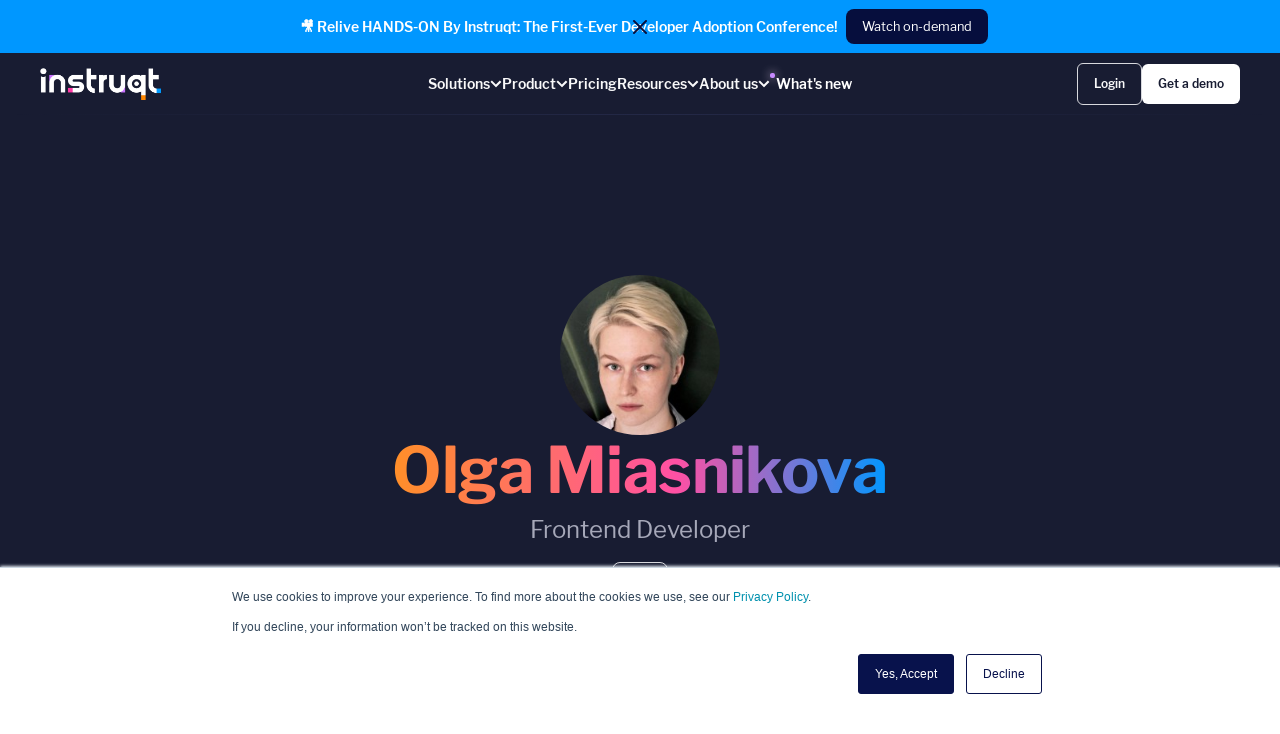

--- FILE ---
content_type: text/html; charset=utf-8
request_url: https://instruqt.com/employees/olga-miasnikova
body_size: 10447
content:
<!DOCTYPE html><!-- Last Published: Fri Jan 23 2026 16:04:19 GMT+0000 (Coordinated Universal Time) --><html data-wf-domain="instruqt.com" data-wf-page="65f31a4fb4ac6cf0cb8b0317" data-wf-site="630ca01fa9cb3c92ec13b5c3" lang="EN" data-wf-collection="65f31a4fb4ac6cf0cb8b03a3" data-wf-item-slug="olga-miasnikova"><head><meta charset="utf-8"/><title>Olga Miasnikova — Instruqt Team</title><meta content="" name="description"/><meta content="Olga Miasnikova — Instruqt Team" property="og:title"/><meta content="" property="og:description"/><meta content="https://cdn.prod.website-files.com/631f3989170c00eb5eb229f6/63c1171dd545968c881e0b7f_Olga%20M.jpeg" property="og:image"/><meta content="Olga Miasnikova — Instruqt Team" property="twitter:title"/><meta content="" property="twitter:description"/><meta content="https://cdn.prod.website-files.com/631f3989170c00eb5eb229f6/63c1171dd545968c881e0b7f_Olga%20M.jpeg" property="twitter:image"/><meta property="og:type" content="website"/><meta content="summary_large_image" name="twitter:card"/><meta content="width=device-width, initial-scale=1" name="viewport"/><meta content="O0isFaaAXGP79HVuD9zaugEP9oECVKM0_btrqkdkU1Q" name="google-site-verification"/><link href="https://cdn.prod.website-files.com/630ca01fa9cb3c92ec13b5c3/css/instruqtwebsite.webflow.shared.02c2c1dc9.min.css" rel="stylesheet" type="text/css" integrity="sha384-AsLB3JlKttS4lrqA9Ut5fjupJxwAEKuXs6NfFcXcFE+OYrHRClls7b6jY/3Vg/8s" crossorigin="anonymous"/><link href="https://fonts.googleapis.com" rel="preconnect"/><link href="https://fonts.gstatic.com" rel="preconnect" crossorigin="anonymous"/><script src="https://ajax.googleapis.com/ajax/libs/webfont/1.6.26/webfont.js" type="text/javascript"></script><script type="text/javascript">WebFont.load({  google: {    families: ["Open Sans:300,300italic,400,400italic,600,600italic,700,700italic,800,800italic","Libre Franklin:regular,500,600,700,800,900","Hanken Grotesk:300,regular,500,600"]  }});</script><script src="https://use.typekit.net/ngy4upx.js" type="text/javascript"></script><script type="text/javascript">try{Typekit.load();}catch(e){}</script><script type="text/javascript">!function(o,c){var n=c.documentElement,t=" w-mod-";n.className+=t+"js",("ontouchstart"in o||o.DocumentTouch&&c instanceof DocumentTouch)&&(n.className+=t+"touch")}(window,document);</script><link href="https://cdn.prod.website-files.com/630ca01fa9cb3c92ec13b5c3/63ac63faacaa43c3d94fc026_Favicon%20Instruqt.jpg" rel="shortcut icon" type="image/x-icon"/><link href="https://cdn.prod.website-files.com/630ca01fa9cb3c92ec13b5c3/630e09097e234a417150d344_Webclip.png" rel="apple-touch-icon"/><script type="application/ld+json">
{
  "@context": "https://schema.org",
  "@type": "ProfilePage",
  "name": "Olga Miasnikova — Instruqt Team",
  "url": "/employees",
  "mainEntity": {
    "@type": "Person",
    "name": "Olga Miasnikova",
    "givenName": "Olga",
    "jobTitle": "Frontend Developer",
    "description": "",
    "image": "https://cdn.prod.website-files.com/631f3989170c00eb5eb229f6/63c1171dd545968c881e0b7f_Olga%20M.jpeg",
    "email": "",
    "telephone": "",
    "sameAs": [
      "https://www.linkedin.com/in/olymya/",
      "",
      "",
      ""
    ],
    "worksFor": {
      "@type": "Organization",
      "name": "Instruqt",
      "url": "https://instruqt.com"
    }
  }
}
</script><!-- Google Tag Manager -->
<script>(function(w,d,s,l,i){w[l]=w[l]||[];w[l].push({'gtm.start':
new Date().getTime(),event:'gtm.js'});var f=d.getElementsByTagName(s)[0],
j=d.createElement(s),dl=l!='dataLayer'?'&l='+l:'';j.async=true;j.src=
'https://www.googletagmanager.com/gtm.js?id='+i+dl;f.parentNode.insertBefore(j,f);
})(window,document,'script','dataLayer','GTM-NK7KCK2C');</script>
<!-- End Google Tag Manager -->

<!-- [Attributes by Finsweet] Custom slider dots -->
<script defer src="https://cdn.jsdelivr.net/npm/@finsweet/attributes-sliderdots@1/sliderdots.js"></script>

<!-- Start of HubSpot Embed Code -->
<script type="text/javascript" id="hs-script-loader" async defer src="//js.hs-scripts.com/4637876.js"></script>
<!-- End of HubSpot Embed Code -->

<!-- Start of Seona Embed Code -->
<meta name="google-site-verification" content="hAFVFY-bL4N6pbKQs6AJ2nrZ6sXZC3XHypDbWOyvybU" />
<!-- End of HubSpot Embed Code -->

<!-- Start VWO Async SmartCode -->
<link rel="preconnect" href="https://dev.visualwebsiteoptimizer.com" />
<script type='text/javascript' id='vwoCode'>
window._vwo_code || (function() {
var account_id=814565,
version=2.1,
settings_tolerance=2000,
hide_element='body',
hide_element_style = 'opacity:0 !important;filter:alpha(opacity=0) !important;background:none !important',
/* DO NOT EDIT BELOW THIS LINE */
f=false,w=window,d=document,v=d.querySelector('#vwoCode'),cK='_vwo_'+account_id+'_settings',cc={};try{var c=JSON.parse(localStorage.getItem('_vwo_'+account_id+'_config'));cc=c&&typeof c==='object'?c:{}}catch(e){}var stT=cc.stT==='session'?w.sessionStorage:w.localStorage;code={use_existing_jquery:function(){return typeof use_existing_jquery!=='undefined'?use_existing_jquery:undefined},library_tolerance:function(){return typeof library_tolerance!=='undefined'?library_tolerance:undefined},settings_tolerance:function(){return cc.sT||settings_tolerance},hide_element_style:function(){return'{'+(cc.hES||hide_element_style)+'}'},hide_element:function(){if(performance.getEntriesByName('first-contentful-paint')[0]){return''}return typeof cc.hE==='string'?cc.hE:hide_element},getVersion:function(){return version},finish:function(e){if(!f){f=true;var t=d.getElementById('_vis_opt_path_hides');if(t)t.parentNode.removeChild(t);if(e)(new Image).src='https://dev.visualwebsiteoptimizer.com/ee.gif?a='+account_id+e}},finished:function(){return f},addScript:function(e){var t=d.createElement('script');t.type='text/javascript';if(e.src){t.src=e.src}else{t.text=e.text}d.getElementsByTagName('head')[0].appendChild(t)},load:function(e,t){var i=this.getSettings(),n=d.createElement('script'),r=this;t=t||{};if(i){n.textContent=i;d.getElementsByTagName('head')[0].appendChild(n);if(!w.VWO||VWO.caE){stT.removeItem(cK);r.load(e)}}else{var o=new XMLHttpRequest;o.open('GET',e,true);o.withCredentials=!t.dSC;o.responseType=t.responseType||'text';o.onload=function(){if(t.onloadCb){return t.onloadCb(o,e)}if(o.status===200){_vwo_code.addScript({text:o.responseText})}else{_vwo_code.finish('&e=loading_failure:'+e)}};o.onerror=function(){if(t.onerrorCb){return t.onerrorCb(e)}_vwo_code.finish('&e=loading_failure:'+e)};o.send()}},getSettings:function(){try{var e=stT.getItem(cK);if(!e){return}e=JSON.parse(e);if(Date.now()>e.e){stT.removeItem(cK);return}return e.s}catch(e){return}},init:function(){if(d.URL.indexOf('__vwo_disable__')>-1)return;var e=this.settings_tolerance();w._vwo_settings_timer=setTimeout(function(){_vwo_code.finish();stT.removeItem(cK)},e);var t;if(this.hide_element()!=='body'){t=d.createElement('style');var i=this.hide_element(),n=i?i+this.hide_element_style():'',r=d.getElementsByTagName('head')[0];t.setAttribute('id','_vis_opt_path_hides');v&&t.setAttribute('nonce',v.nonce);t.setAttribute('type','text/css');if(t.styleSheet)t.styleSheet.cssText=n;else t.appendChild(d.createTextNode(n));r.appendChild(t)}else{t=d.getElementsByTagName('head')[0];var n=d.createElement('div');n.style.cssText='z-index: 2147483647 !important;position: fixed !important;left: 0 !important;top: 0 !important;width: 100% !important;height: 100% !important;background: white !important;';n.setAttribute('id','_vis_opt_path_hides');n.classList.add('_vis_hide_layer');t.parentNode.insertBefore(n,t.nextSibling)}var o='https://dev.visualwebsiteoptimizer.com/j.php?a='+account_id+'&u='+encodeURIComponent(d.URL)+'&vn='+version;if(w.location.search.indexOf('_vwo_xhr')!==-1){this.addScript({src:o})}else{this.load(o+'&x=true')}}};w._vwo_code=code;code.init();})();
</script>
<!-- End VWO Async SmartCode -->

<style type="text/css">
 
body {
  -webkit-font-smoothing: antialiased;
}
/* Custom selector on mouse select*/  
::selection {
  background: #ff50a4;
  color: #fff !important;
  -webkit-text-fill-color: #fff;
}
@media (max-width: 992px) {
  @media (max-width: 991px) {
    body:has(.notification-container[style*="display:none"]) .nav-menu-copy,
    body:has(.notification-container[style*="display: none"]) .nav-menu-copy {
      padding-top: 3rem;
    }
  }

}

</style>

<!-- Hotjar Tracking Code for Instruqt.com Marketing website (instruqt.com) -->
<script>
    (function(h,o,t,j,a,r){
        h.hj=h.hj||function(){(h.hj.q=h.hj.q||[]).push(arguments)};
        h._hjSettings={hjid:1663912,hjsv:6};
        a=o.getElementsByTagName('head')[0];
        r=o.createElement('script');r.async=1;
        r.src=t+h._hjSettings.hjid+j+h._hjSettings.hjsv;
        a.appendChild(r);
    })(window,document,'https://static.hotjar.com/c/hotjar-','.js?sv=');
</script></head><body><div class="page-wrapper"><div data-animation="default" class="navbar w-nav" data-easing2="ease-in-sine" data-easing="ease-out-expo" data-collapse="medium" data-w-id="40fce34e-fa08-0b20-61cd-47c585d2c9db" role="banner" data-duration="500" id="Navbar"><div class="w-dyn-list"><div role="list" class="w-dyn-items"><div role="listitem" class="w-dyn-item"><div class="notification-container blue"><div class="notification-wrapper"><div class="margin-right margin-xsmall"><div class="text-size-small-notification text-color-white">🎥 Relive HANDS-ON by Instruqt: The first-ever developer adoption conference!</div></div><a href="https://instruqt.com/hands-on?utm_source=website&amp;utm_medium=organic" class="notification-button w-inline-block"><div class="text-size-small">Watch on-demand</div></a><a id="close-banner" data-w-id="680fba13-fbee-d876-7f46-7be277dbab8f" href="#" class="close-button w-inline-block"><div class="html-embed-22 w-embed"><svg width="100%" style="" viewBox="0 0 14 14" fill="none" xmlns="http://www.w3.org/2000/svg">
<path d="M13 1L1 13M1 1L13 13" stroke="currentColor" stroke-width="2" stroke-linecap="round" stroke-linejoin="round"/>
</svg></div></a></div></div><div class="notification-container orange w-condition-invisible"><div class="notification-wrapper"><div class="margin-right margin-xsmall"><div class="text-size-small-notification text-color-white">🎥 Relive HANDS-ON by Instruqt: The first-ever developer adoption conference!</div></div><a href="https://instruqt.com/hands-on?utm_source=website&amp;utm_medium=organic" class="notification-button w-inline-block"><div class="text-size-small">Watch on-demand</div></a><a data-w-id="a878a667-2b4b-7e18-2130-17875a01e65e" href="#" class="close-button w-inline-block"><div class="html-embed-22 w-embed"><svg width="100%" style="" viewBox="0 0 14 14" fill="none" xmlns="http://www.w3.org/2000/svg">
<path d="M13 1L1 13M1 1L13 13" stroke="currentColor" stroke-width="2" stroke-linecap="round" stroke-linejoin="round"/>
</svg></div></a></div></div><div class="notification-container green w-condition-invisible"><div class="notification-wrapper"><div class="margin-right margin-xsmall"><div class="text-size-small-notification text-color-white">🎥 Relive HANDS-ON by Instruqt: The first-ever developer adoption conference!</div></div><a href="https://instruqt.com/hands-on?utm_source=website&amp;utm_medium=organic" target="_blank" class="notification-button w-inline-block"><div class="text-size-small">Watch on-demand</div></a><a href="#" class="close-button w-inline-block"><div class="html-embed-22 w-embed"><svg width="100%" style="" viewBox="0 0 14 14" fill="none" xmlns="http://www.w3.org/2000/svg">
<path d="M13 1L1 13M1 1L13 13" stroke="currentColor" stroke-width="2" stroke-linecap="round" stroke-linejoin="round"/>
</svg></div></a></div></div></div></div></div><div class="padding-global"><div class="navbar_wrapper"><div class="div-block-64"><a href="/" class="brand-2 w-nav-brand"><img src="https://cdn.prod.website-files.com/630ca01fa9cb3c92ec13b5c3/677d6d25aee82cba1965ebd9_instruqt_logo_color-white%402x.png" loading="lazy" alt="" class="navbar_logo"/></a></div><div class="nav-bg"></div><nav role="navigation" class="nav-menu-copy w-nav-menu"><div data-hover="false" data-delay="0" data-w-id="5558ae50-83f6-775f-0de3-b6d0b19ff82b" class="dropdown w-dropdown"><div data-w-id="5558ae50-83f6-775f-0de3-b6d0b19ff82c" class="nav_item w-dropdown-toggle"><div>Solutions</div><div class="navbar_embed_icon w-embed"><svg width="12" height="8" viewBox="0 0 12 8" fill="none" xmlns="http://www.w3.org/2000/svg">
<path d="M9.91699 2L5.91699 6L1.91699 2" stroke="currentColor" stroke-width="2" stroke-miterlimit="10" stroke-linecap="square"/>
</svg></div></div><nav class="dropdown-list-4 w-dropdown-list"><div class="nav_dropdown-content"><div class="nav_dropdown-content-wrapper"><div class="dropdown-solution-content_inner"><div class="dropdown_section-wrapper"><div class="dd-item-col"><div class="nav_dropdown-label">role</div><div class="nav-roles"><a href="/role/marketing" class="navbar_dropdown_linkblock-new w-inline-block"><div class="dropdown_item-title">Marketing</div><div class="dropdown_item-desc">Drive demand for your product</div></a><a href="/role/developer-relations" class="navbar_dropdown_linkblock-new w-inline-block"><div class="dropdown_item-title">Developer relations (DevRel)</div><div class="dropdown_item-desc">Drive product adoption with developers</div></a><a href="/role/sales" class="navbar_dropdown_linkblock-new w-inline-block"><div class="dropdown_item-title">Sales</div><div class="dropdown_item-desc">Close deals faster </div></a><a href="/role/customer-success" class="navbar_dropdown_linkblock-new w-inline-block"><div class="dropdown_item-title">Customer success</div><div class="dropdown_item-desc">Scale customer onboarding &amp; retention</div></a><a href="/role/education" class="navbar_dropdown_linkblock-new w-inline-block"><div class="dropdown_item-title">Education</div><div class="dropdown_item-desc">Train customers, partners, and employees</div></a></div></div></div><div class="divider_vertical"></div><div class="dropdown_section-wrapper"><div class="nav_label-wrapper"><div class="nav_dropdown-label">use case</div></div><div class="nav-role"><a href="/solutions/technical-training" class="navbar_dropdown_linkblock-new w-inline-block"><div class="dropdown_item-title">Technical training</div><div class="dropdown_item-desc">Reduce time to value with learning by doing</div></a><a href="/solutions/lead-generation" class="navbar_dropdown_linkblock-new w-inline-block"><div class="dropdown_item-title">Lead generation</div><div class="dropdown_item-desc">Educate, qualify, and convert leads</div></a><a href="/solutions/demos-and-pocs" class="navbar_dropdown_linkblock-new w-inline-block"><div class="dropdown_item-title">Demos &amp; POCs</div><div class="dropdown_item-desc">Show value with hands-on demos that convert</div></a><a href="/solutions/workshops" class="navbar_dropdown_linkblock-new w-inline-block"><div class="dropdown_item-title">Workshops</div><div class="dropdown_item-desc">Maximize workshop impact with an engaged audience</div></a></div></div></div></div></div></nav></div><div data-hover="false" data-delay="0" data-w-id="5558ae50-83f6-775f-0de3-b6d0b19ff87e" class="dropdown w-dropdown"><div class="nav_item w-dropdown-toggle"><div>Product</div><div class="navbar_embed_icon w-embed"><svg width="12" height="8" viewBox="0 0 12 8" fill="none" xmlns="http://www.w3.org/2000/svg">
<path d="M9.91699 2L5.91699 6L1.91699 2" stroke="currentColor" stroke-width="2" stroke-miterlimit="10" stroke-linecap="square"/>
</svg></div></div><nav class="dropdown-list-2 w-dropdown-list"><div class="nav_dropdown-content"><div class="nav_dropdown-content-wrapper"><div class="dropdown-solution-content_inner"><div class="dropdown_section-wrapper"><div class="nav_label-wrapper"><div class="nav_dropdown-label">PRODUCT</div></div><div class="nav-features"><a href="/features" class="navbar_dropdown_linkblock-new w-inline-block"><div><div class="dropdown_item-title">Overview</div><div class="dropdown_item-desc">Explore Instruqt’s features</div></div></a><a href="/feature/embed" class="navbar_dropdown_linkblock-new w-inline-block"><div class="nav_linkblock-wrapper_flex-horizontal"><img src="https://cdn.prod.website-files.com/630ca01fa9cb3c92ec13b5c3/65097588f6e517d3911acf40_icon-embed.svg" loading="lazy" alt="" class="icon_nav"/><div><div class="dropdown_item-title"><strong>Embeddable labs</strong></div><div class="dropdown_item-desc">Increase conversion</div></div></div></a><a href="/feature/sandbox" class="navbar_dropdown_linkblock-new w-inline-block"><div class="nav_linkblock-wrapper_flex-horizontal"><img src="https://cdn.prod.website-files.com/630ca01fa9cb3c92ec13b5c3/65097287b4658cd1b7099dcc_icon_sandbox.svg" loading="lazy" alt="" class="icon_nav"/><div><div class="dropdown_item-title"><strong>Sandbox Environments</strong></div><div class="dropdown_item-desc">Reduce time to value</div></div></div></a><a href="/feature/salesforce" class="navbar_dropdown_linkblock-new w-inline-block"><div class="nav_linkblock-wrapper_flex-horizontal"><img src="https://cdn.prod.website-files.com/630ca01fa9cb3c92ec13b5c3/64dcf18ede34d1d0c0166815_icon_integration2.svg" loading="lazy" alt="" class="icon_nav"/><div><div class="dropdown_item-title"><strong>Salesforce Integration</strong></div><div class="dropdown_item-desc">Turn insights into revenue</div></div></div></a><a href="/feature/lti" class="navbar_dropdown_linkblock-new w-inline-block"><div class="nav_linkblock-wrapper_flex-horizontal"><img src="https://cdn.prod.website-files.com/630ca01fa9cb3c92ec13b5c3/64dcefd94d3f0bd8a0d1f97b_icon-integration.svg" loading="lazy" alt="" class="icon_nav"/><div><div class="dropdown_item-title"><strong>LTI Integration</strong></div><div class="dropdown_item-desc">Deliver seamless learning</div></div></div></a><a href="/feature/disposable-cloud" class="navbar_dropdown_linkblock-new w-inline-block"><div class="nav_linkblock-wrapper_flex-horizontal"><img src="https://cdn.prod.website-files.com/630ca01fa9cb3c92ec13b5c3/64dcf33921257128d0074310_icon_discloud.svg" loading="lazy" alt="" class="icon_nav"/><div><div class="dropdown_item-title"><strong>Disposable Cloud Accounts</strong></div><div class="dropdown_item-desc">Level-up demos and training</div></div></div></a></div></div></div></div></div></nav></div><a href="/pricing" class="nav_item w-inline-block"><div>Pricing</div></a><div data-hover="false" data-delay="0" data-w-id="433aa8fe-be71-1cfb-2531-64aba15a4371" class="dropdown-2 w-dropdown"><div class="nav_item w-dropdown-toggle"><div>Resources</div><div class="navbar_embed_icon w-embed"><svg width="12" height="8" viewBox="0 0 12 8" fill="none" xmlns="http://www.w3.org/2000/svg">
<path d="M9.91699 2L5.91699 6L1.91699 2" stroke="currentColor" stroke-width="2" stroke-miterlimit="10" stroke-linecap="square"/>
</svg></div></div><nav class="dropdown-list-2 w-dropdown-list"><div class="nav_dropdown-content"><div class="nav_dropdown-content-wrapper"><div class="dropdown-solution-content_inner"><div class="dropdown_section-wrapper"><div class="nav_label-wrapper"><div class="nav_dropdown-label">resources</div></div><div class="nav-resources"><div class="w-layout-vflex"><a href="/resource-center" class="navbar_dropdown_linkblock-new w-inline-block"><div class="dropdown_item-title">Resource center</div><div class="dropdown_item-desc">Access all content</div></a><a href="/customer-stories" class="navbar_dropdown_linkblock-new w-inline-block"><div class="dropdown_item-title">Customer stories</div><div class="dropdown_item-desc">Real-world results</div></a><a href="/events-webinars" class="navbar_dropdown_linkblock-new w-inline-block"><div class="dropdown_item-title">Events &amp; webinars</div><div class="dropdown_item-desc">Meet Instruqt in-person &amp; virtually</div></a><a href="https://instruqt.com/blog" class="navbar_dropdown_linkblock-new w-inline-block"><div class="dropdown_item-title">Blog</div><div class="dropdown_item-desc">Read our latest posts</div></a></div><div class="divider_vertical hide_mobile"></div><div class="w-layout-vflex"><a href="/tutorials" class="navbar_dropdown_linkblock-new w-inline-block"><div class="dropdown_item-title">Tutorials</div><div class="dropdown_item-desc">Learn how to use Instruqt</div></a><a href="/impact" class="navbar_dropdown_linkblock-new w-inline-block"><div class="dropdown_item-title">The ROI of Instruqt</div><div class="dropdown_item-desc">Proven business impact</div></a><a href="https://docs.instruqt.com/" target="_blank" class="navbar_dropdown_linkblock-new w-inline-block"><div class="dropdown_item-title">Documentation</div><div class="dropdown_item-desc">Technical documentation</div></a><a href="/glossary" class="navbar_dropdown_linkblock-new w-inline-block"><div class="dropdown_item-title">Glossary</div><div class="dropdown_item-desc">Most-commonly used phrases and terms</div></a></div></div></div></div></div></div></nav></div><div data-hover="false" data-delay="300" data-w-id="5558ae50-83f6-775f-0de3-b6d0b19ff897" class="dropdown-3 w-dropdown"><div class="nav_item w-dropdown-toggle"><div>About us</div><div class="navbar_embed_icon w-embed"><svg width="12" height="8" viewBox="0 0 12 8" fill="none" xmlns="http://www.w3.org/2000/svg">
<path d="M9.91699 2L5.91699 6L1.91699 2" stroke="currentColor" stroke-width="2" stroke-miterlimit="10" stroke-linecap="square"/>
</svg></div></div><nav class="dropdown-list-3 w-dropdown-list"><div class="nav_dropdown-content"><div class="nav_dropdown-content-wrapper"><div class="dropdown-solution-content_inner"><div class="dropdown_section-wrapper"><div class="nav_label-wrapper"><div class="nav_dropdown-label">ABOUT US</div></div><div class="nav-aboutus"><a href="/our-story" class="navbar_dropdown_linkblock-new w-inline-block"><div class="dropdown_item-title">Our Story</div><div class="dropdown_item-desc">Find out more about Instruqt</div></a><a href="/careers" class="navbar_dropdown_linkblock-new w-inline-block"><div class="dropdown_item-title">Careers</div><div class="dropdown_item-desc">Join the Instruqt team</div></a></div></div></div></div></div></nav></div><div class="div-block-66"><div class="navlink-updates"><div class="alert"></div><div class="button-no-style w-embed"><button class="button-no-style" onclick="announcekit.widget$TQ1K8.open()">What's new</button></div></div></div><div class="nav_cta-buttons-wrapper is-inside-navmenu"><a href="https://play.instruqt.com/login?" target="_blank" class="button_cta-nav is-secondary w-button">Login</a><a href="/demo" class="button_cta-nav w-button">Get a demo</a></div></nav><div class="div-block-65"><a href="/demo" class="button_cta-nav-mobile w-button">Request Demo</a><div class="nav_cta-buttons-wrapper"><a href="https://play.instruqt.com/login?" target="_blank" class="button_cta-nav is-secondary w-button">Login</a><a href="/demo" class="button_cta-nav w-button">Get a demo</a><div class="section_cta-end"></div></div><div class="menu-button w-nav-button"><div data-is-ix2-target="1" class="lottie-animation" data-w-id="5558ae50-83f6-775f-0de3-b6d0b19ff8c2" data-animation-type="lottie" data-src="https://cdn.prod.website-files.com/630ca01fa9cb3c92ec13b5c3/63651db2f0bdd984bb03391b_lottieflow-menu-nav-09-ffffff-easey.json" data-loop="0" data-direction="1" data-autoplay="0" data-renderer="svg" data-default-duration="2.5" data-duration="0" data-ix2-initial-state="0"></div></div></div></div></div><div class="container-large"><div class="nav_divider"></div></div><div class="w-embed"><style>

.nav_item:hover {
  color: #a6a8b9;
}
</style></div></div><div class="main-wrapper"><div class="member_section_hero"><div class="padding-global"><div class="padding_section _160px"></div><div class="container-large"><div class="m_page_top_wrapper center"><div class="m_top_content_wrapper"><div id="w-node-_26d7cabe-7494-0339-82c4-f2ba0a6e2d2a-cb8b0317" class="circle _160"><img alt="" loading="lazy" id="w-node-faec7bd1-ca36-6696-2bf5-7048483d163c-cb8b0317" src="https://cdn.prod.website-files.com/631f3989170c00eb5eb229f6/63c1171dd545968c881e0b7f_Olga%20M.jpeg" class="m_selfie"/></div><div id="w-node-_07a6257b-0b80-8987-8330-5d2f93e8e143-cb8b0317" class="m_top_text_wrapper"><h1 class="mw-display-1 gradient-2colors_2 text-align-center">Olga Miasnikova</h1><div class="margin-8"></div><div class="mw-intro color-prmary-light text-align-center">Frontend Developer</div><div class="margin-16"></div><div class="m_sociallinks_button_row"><a href="#" class="m-share-link-block w-inline-block w-condition-invisible"><img src="https://cdn.prod.website-files.com/630ca01fa9cb3c92ec13b5c3/637b7cea8c7bd83c87fabdbb_image%202.png" loading="lazy" alt="" class="social_icons_24px"/></a><a href="https://www.linkedin.com/in/olymya/" class="m-share-link-block w-inline-block"><img src="https://cdn.prod.website-files.com/630ca01fa9cb3c92ec13b5c3/637b7cea2913f953815a1301_image%201.png" loading="lazy" alt="" class="social_icons_24px"/></a><a href="#" class="m-share-link-block w-inline-block w-condition-invisible"><img src="https://cdn.prod.website-files.com/630ca01fa9cb3c92ec13b5c3/637b7ceaceb5f73cc59b0a6e_image%204.png" loading="lazy" alt="" class="social_icons_24px"/></a></div><div class="margin-64"></div></div></div></div></div><div class="padding_section _160px"></div></div><div class="bg-radius-elmnt r-bottom pink"><div class="corner-element white w-embed"><svg width="100%" height="100%" viewBox="0 0 240 240" fill="none" xmlns="http://www.w3.org/2000/svg">
<path d="M240 0H0V240C0 107.452 107.452 0 240 0Z" fill="currentColor"/>
</svg></div></div></div><div class="empl_section_bio hide"><div class="bg-radius-elmnt l-top"><div class="corner-element purple w-embed"><svg width="100%" height="100%" viewBox="0 0 240 240" fill="none" xmlns="http://www.w3.org/2000/svg">
<path d="M240 0H0V240C0 107.452 107.452 0 240 0Z" fill="currentColor"/>
</svg></div></div><div class="padding-global"><div class="padding_section _200px"></div><div class="container-large"><div class="emply_container"><div id="w-node-_42bbb313-62d2-61ce-7c5d-1e3169f6e4b6-cb8b0317" class="empl_item_wrapper"><div class="emply_item_top_wrapper"><div class="mw-display-1-courier primary-default">Olga</div><div class="mw-display-1-courier primary-default">says</div></div><div class="mw-display-4 primary-default w-dyn-bind-empty"></div></div><div id="w-node-a8ffca43-5be1-c5d3-9850-7572963b9e9c-cb8b0317" class="empl_item_wrapper"><div class="emply_item_top_wrapper"><div class="mw-display-1-courier">Bio</div></div><div class="mw-paragraph primary-medium w-dyn-bind-empty"></div></div><div id="w-node-_6dce0a74-abe3-4b5c-4bbe-94750e8aef7d-cb8b0317" class="empl_item_wrapper"><div class="likes-to-wrapper"><div class="likes-to-item-wrapper-1 w-condition-invisible"><div class="w-dyn-list"><div class="w-dyn-empty"><div>No items found.</div></div></div></div></div></div></div><div class="margin-104"></div><div class="emply-section-2"><div class="get-to-know-wrapper"><div class="mw-display-2">Get to know</div><div class="mw-display-2">Olga</div></div></div><div class="margin-96"></div><div class="employee_video_wrapper"><div class="employee_video_content"><div class="video-3 w-dyn-bind-empty w-video w-embed"></div><a href="#" class="video_player_button team-member-page w-inline-block"><div class="icon-1x1-medium"><div class="html-embed-9 w-embed"><svg width="24" height="28" viewBox="0 0 24 28" fill="none" xmlns="http://www.w3.org/2000/svg">
<path d="M24 14L-1.30507e-06 27.8564L-9.36995e-08 0.143593L24 14Z" fill="#FF50A4"/>
</svg></div></div></a></div><div class="employee_video_content_wrapper"><div class="mw-display-3 primary-medium w-dyn-bind-empty"></div><p class="mw-paragraph primary-medium w-dyn-bind-empty"></p></div></div><div class="margin-96"></div><div class="content-by-container"><div class="emply-section-2"><div class="get-to-know-wrapper"><div class="mw-display-2">Content by</div><div class="mw-display-2">Olga</div></div></div><div class="margin-96"></div><div class="w-dyn-list"><div class="w-dyn-empty"><div>No items found.</div></div></div></div></div><div class="padding_section _96px"></div></div></div></div><footer class="footer landing-page"><div class="padding-global"><div class="container-large"><div class="footer_wrapper"><div id="w-node-_07bcce1e-969b-2269-5bbc-6ad57fdc326a-1a13bdae" class="footer_logo_wrapper"><a href="/" class="footer_logo_link w-inline-block"><img src="https://cdn.prod.website-files.com/630ca01fa9cb3c92ec13b5c3/685eb9e014772d29c5694500_stacked_color-light%402x.png" loading="lazy" sizes="240px" srcset="https://cdn.prod.website-files.com/630ca01fa9cb3c92ec13b5c3/685eb9e014772d29c5694500_stacked_color-light%402x-p-500.png 500w, https://cdn.prod.website-files.com/630ca01fa9cb3c92ec13b5c3/685eb9e014772d29c5694500_stacked_color-light%402x.png 935w" alt="" class="footer-logo"/></a></div><div class="footer_container"><div id="w-node-_07bcce1e-969b-2269-5bbc-6ad57fdc326d-1a13bdae" class="footer_col"><div class="footer_col_line full-width"></div><div class="footer_header">Roles</div><a href="/role/marketing" class="footer_page_link">Marketing</a><a href="/role/developer-relations" class="footer_page_link">Developer relations (DevRel)</a><a href="/role/sales" class="footer_page_link">Sales</a><a id="w-node-_07bcce1e-969b-2269-5bbc-6ad57fdc3271-1a13bdae" href="/role/customer-success" class="footer_page_link">Customer success</a><a href="/role/education" class="footer_page_link">Education</a></div><div id="w-node-_07bcce1e-969b-2269-5bbc-6ad57fdc3277-1a13bdae" class="footer_col"><div class="footer_col_line full-width"></div><div class="footer_header">Use Cases</div><a href="/solutions/technical-training" class="footer_page_link">Technical training</a><a id="w-node-_07bcce1e-969b-2269-5bbc-6ad57fdc327b-1a13bdae" href="/solutions/demos-and-pocs" class="footer_page_link">Demos &amp; POCs</a><a href="/solutions/lead-generation" class="footer_page_link">Lead generation</a><a href="/solutions/workshops" class="footer_page_link">Virtual &amp; live workshops</a></div><div id="w-node-_07bcce1e-969b-2269-5bbc-6ad57fdc3283-1a13bdae" class="footer_col"><div class="footer_col_line full-width"></div><div class="footer_header">Learn More</div><a id="w-node-_07bcce1e-969b-2269-5bbc-6ad57fdc3287-1a13bdae" href="/demo" class="footer_page_link">Get a demo</a><a href="/pricing" class="footer_page_link">Pricing</a><a href="/impact" class="footer_page_link">The ROI of Instruqt</a><a href="/customer-stories" class="footer_page_link">Customer stories</a><a href="/blog" class="footer_page_link">Blog</a><a href="/tutorials" class="footer_page_link">Tutorials</a><a href="/resource-center" class="footer_page_link">Resource center</a></div><div id="w-node-_07bcce1e-969b-2269-5bbc-6ad57fdc3291-1a13bdae" class="footer_col"><div class="footer_col_line full-width"></div><div class="footer_header">Support</div><a href="https://docs.instruqt.com/" target="_blank" class="footer_page_link">Documentation</a><a href="https://github.com/instruqt" target="_blank" class="footer_page_link">GitHub</a></div><div id="w-node-_07bcce1e-969b-2269-5bbc-6ad57fdc329b-1a13bdae" class="footer_col"><div class="footer_col_line full-width"></div><div class="footer_header">ABOUT US</div><a href="/our-story" class="footer_page_link">Our story</a><a href="/careers" class="footer_page_link">Careers</a><a href="/events-webinars" class="footer_page_link">Events &amp; webinars</a></div><div id="w-node-_07bcce1e-969b-2269-5bbc-6ad57fdc32a5-1a13bdae" class="footer_col"><div class="footer_col_line full-width"></div><a href="/glossary" class="link_plain w-inline-block"><div class="footer_header">GLOSSARY</div></a><a href="/glossary/developer-adoption" class="footer_page_link">Developer adoption</a><a href="/glossary/virtual-lab" class="footer_page_link">Virtual lab</a><a href="/glossary/hands-on-training" class="footer_page_link">Hands-on training</a><a href="/glossary/virtual-it-labs-software" class="footer_page_link">Virtual IT labs software</a></div><div id="w-node-_07bcce1e-969b-2269-5bbc-6ad57fdc32b2-1a13bdae" class="footer_col margin-top"><a href="/glossary/learning-management-system-lms" class="footer_page_link">Learning management system (LMS)</a><a href="/glossary/proof-of-concept-poc" class="footer_page_link">Proof of Concept (POC)</a><a href="/glossary/sandbox-environment" class="footer_page_link">Sandbox environment</a><a href="/glossary/virtual-instructor-led-training-vilt" class="footer_page_link">Virtual Instructor-led training (VILT)</a></div></div><div class="footer_content_col"><div class="footer_cta_col"><div id="w-node-_07bcce1e-969b-2269-5bbc-6ad57fdc32bd-1a13bdae" class="full_width_wrapper"><div class="footer_line_text">Engage developers through <br/>hands-on labs</div></div><div id="w-node-_07bcce1e-969b-2269-5bbc-6ad57fdc32c0-1a13bdae" class="footer_cta_wrapper"><a href="/demo" class="button footer w-inline-block"><div class="fill_button-text">Take a tour</div><img loading="lazy" src="https://cdn.prod.website-files.com/630ca01fa9cb3c92ec13b5c3/630cd564de9afb307ca841e1_c-remove.svg" alt="" class="fill_button_icon-right hidenow"/></a><a href="https://play.instruqt.com/login" target="_blank" class="button footer_outline w-inline-block"><div class="fill_button-text">Log in</div><img loading="lazy" src="https://cdn.prod.website-files.com/630ca01fa9cb3c92ec13b5c3/630cd564de9afb307ca841e1_c-remove.svg" alt="" class="fill_button_icon-right hidenow"/></a></div><div id="w-node-_07bcce1e-969b-2269-5bbc-6ad57fdc32c9-1a13bdae" class="footer_cta_wrapper horizontal"><a href="https://www.g2.com/products/instruqt/reviews" target="_blank" class="w-inline-block"><img src="https://cdn.prod.website-files.com/630ca01fa9cb3c92ec13b5c3/66c4d546f53bffcca2cda848_G2-logo.svg" loading="lazy" alt="" class="footer_badges"/></a><a href="/compliance" class="w-inline-block"><img src="https://cdn.prod.website-files.com/630ca01fa9cb3c92ec13b5c3/66c4d5462ac24c7ae6032816_AICPA-logo.svg" loading="lazy" alt="" class="footer_badges"/></a></div></div></div><div id="w-node-_07bcce1e-969b-2269-5bbc-6ad57fdc32ce-1a13bdae"><div class="line_100-_width grey"></div><div class="footer_bottom_wrapper"><div class="footer_bottom_left_wrapper"><a href="/privacy-policy" class="footer_links is_hover">Privacy Policy</a><a href="/privacy-policy" class="footer_links divider is_2026">|</a><a href="/terms-of-service" class="footer_links is_hover">Terms of service</a><a href="/privacy-policy" class="footer_links divider is_2026">|</a><div class="footer_links">All rights reserved 2026</div></div><div class="footer_social_icons_wrapper"><a id="w-node-_07bcce1e-969b-2269-5bbc-6ad57fdc32dd-1a13bdae" href="https://www.linkedin.com/company/instruqt/" target="_blank" class="w-inline-block"><img src="https://cdn.prod.website-files.com/630ca01fa9cb3c92ec13b5c3/66c4d92ee0e3842221cc25ed_LinkedIn%20Icon.svg" loading="lazy" alt="" class="footer_social_icons"/></a><a id="w-node-_07bcce1e-969b-2269-5bbc-6ad57fdc32df-1a13bdae" href="https://x.com/instruqt" target="_blank" class="w-inline-block"><img src="https://cdn.prod.website-files.com/630ca01fa9cb3c92ec13b5c3/66c4d92eff06b0a1c757c98d_Twitter%20_%20X%20Icon.svg" loading="lazy" alt="" class="footer_social_icons"/></a><a id="w-node-_07bcce1e-969b-2269-5bbc-6ad57fdc32e1-1a13bdae" href="https://www.youtube.com/@instruqt" target="_blank" class="w-inline-block"><img src="https://cdn.prod.website-files.com/630ca01fa9cb3c92ec13b5c3/66c4d92ed1e2f197d41499e4_Youtube%20Icon.svg" loading="lazy" alt="" class="footer_social_icons"/></a><a id="w-node-_07bcce1e-969b-2269-5bbc-6ad57fdc32e3-1a13bdae" href="https://www.facebook.com/Instruqt" target="_blank" class="w-inline-block"><img src="https://cdn.prod.website-files.com/630ca01fa9cb3c92ec13b5c3/66c4d92e6c684822d027023f_Facebook%20Icon.svg" loading="lazy" alt="" class="footer_social_icons"/></a></div></div></div></div></div></div><a href="#" class="scroll-down footer w-inline-block"><div class="html-embed-4 w-embed"><svg width="48" height="48" viewBox="0 0 48 48" fill="none" xmlns="http://www.w3.org/2000/svg">
<path d="M0 24C0 10.7452 10.7452 0 24 0V0C37.2548 0 48 10.7452 48 24V48H0V24Z" fill="white"/>
<path d="M24 34L24 14" stroke="#08124C" stroke-width="2" stroke-miterlimit="10"/>
<path d="M17 21L24 14L31 21" stroke="#08124C" stroke-width="2" stroke-miterlimit="10" stroke-linecap="square"/>
</svg></div></a></footer></div><script src="https://d3e54v103j8qbb.cloudfront.net/js/jquery-3.5.1.min.dc5e7f18c8.js?site=630ca01fa9cb3c92ec13b5c3" type="text/javascript" integrity="sha256-9/aliU8dGd2tb6OSsuzixeV4y/faTqgFtohetphbbj0=" crossorigin="anonymous"></script><script src="https://cdn.prod.website-files.com/630ca01fa9cb3c92ec13b5c3/js/webflow.schunk.e0c428ff9737f919.js" type="text/javascript" integrity="sha384-ar82P9eriV3WGOD8Lkag3kPxxkFE9GSaSPalaC0MRlR/5aACGoFQNfyqt0dNuYvt" crossorigin="anonymous"></script><script src="https://cdn.prod.website-files.com/630ca01fa9cb3c92ec13b5c3/js/webflow.schunk.38095ce8ea36de99.js" type="text/javascript" integrity="sha384-Lxw3lVg22Ip732HW8pptqyTObcDoTVWbuKosJv523rqn4bX/gI67IH1Pf+flUbQL" crossorigin="anonymous"></script><script src="https://cdn.prod.website-files.com/630ca01fa9cb3c92ec13b5c3/js/webflow.3ac0175f.559355c31e151e09.js" type="text/javascript" integrity="sha384-vUzZdfnc94Lxi5hfYF15JB59pHQdsyZpwVLurZ+YCO6zcJnlVsyCUMvheej2PyhU" crossorigin="anonymous"></script><!-- Google Tag Manager (noscript) -->
<noscript><iframe src="https://www.googletagmanager.com/ns.html?id=GTM-NK7KCK2C"
height="0" width="0" style="display:none;visibility:hidden"></iframe></noscript>
<!-- End Google Tag Manager (noscript) -->

<script>
  window.announcekit = (window.announcekit || { queue: [], on: function(n, x) {
    window.announcekit.queue.push([n, x]); }, push: function(x) { window.announcekit.queue.push(x); }
  });

  window.announcekit.push({
    "widget": "https://announcekit.co/widgets/v2/TQ1K8",
    "name": "TQ1K8"
  })
</script>
<script async src="https://cdn.announcekit.app/widget-v2.js"></script>



<!-- Trigger widget using JavaScript -->
<!-- Widget API Reference https://announcekit.app/docs#widget-api -->
<script>
  // announcekit.widget$TQ1K8.open();
</script>


<script src="https://hubspotonwebflow.com/assets/js/form-124.js" type="text/javascript" integrity="sha384-bjyNIOqAKScdeQ3THsDZLGagNN56B4X2Auu9YZIGu+tA/PlggMk4jbWruG/P6zYj" crossorigin="anonymous"></script></body></html>

--- FILE ---
content_type: text/css
request_url: https://cdn.prod.website-files.com/630ca01fa9cb3c92ec13b5c3/css/instruqtwebsite.webflow.shared.02c2c1dc9.min.css
body_size: 91365
content:
html{-webkit-text-size-adjust:100%;-ms-text-size-adjust:100%;font-family:sans-serif}body{margin:0}article,aside,details,figcaption,figure,footer,header,hgroup,main,menu,nav,section,summary{display:block}audio,canvas,progress,video{vertical-align:baseline;display:inline-block}audio:not([controls]){height:0;display:none}[hidden],template{display:none}a{background-color:#0000}a:active,a:hover{outline:0}abbr[title]{border-bottom:1px dotted}b,strong{font-weight:700}dfn{font-style:italic}h1{margin:.67em 0;font-size:2em}mark{color:#000;background:#ff0}small{font-size:80%}sub,sup{vertical-align:baseline;font-size:75%;line-height:0;position:relative}sup{top:-.5em}sub{bottom:-.25em}img{border:0}svg:not(:root){overflow:hidden}hr{box-sizing:content-box;height:0}pre{overflow:auto}code,kbd,pre,samp{font-family:monospace;font-size:1em}button,input,optgroup,select,textarea{color:inherit;font:inherit;margin:0}button{overflow:visible}button,select{text-transform:none}button,html input[type=button],input[type=reset]{-webkit-appearance:button;cursor:pointer}button[disabled],html input[disabled]{cursor:default}button::-moz-focus-inner,input::-moz-focus-inner{border:0;padding:0}input{line-height:normal}input[type=checkbox],input[type=radio]{box-sizing:border-box;padding:0}input[type=number]::-webkit-inner-spin-button,input[type=number]::-webkit-outer-spin-button{height:auto}input[type=search]{-webkit-appearance:none}input[type=search]::-webkit-search-cancel-button,input[type=search]::-webkit-search-decoration{-webkit-appearance:none}legend{border:0;padding:0}textarea{overflow:auto}optgroup{font-weight:700}table{border-collapse:collapse;border-spacing:0}td,th{padding:0}@font-face{font-family:webflow-icons;src:url([data-uri])format("truetype");font-weight:400;font-style:normal}[class^=w-icon-],[class*=\ w-icon-]{speak:none;font-variant:normal;text-transform:none;-webkit-font-smoothing:antialiased;-moz-osx-font-smoothing:grayscale;font-style:normal;font-weight:400;line-height:1;font-family:webflow-icons!important}.w-icon-slider-right:before{content:""}.w-icon-slider-left:before{content:""}.w-icon-nav-menu:before{content:""}.w-icon-arrow-down:before,.w-icon-dropdown-toggle:before{content:""}.w-icon-file-upload-remove:before{content:""}.w-icon-file-upload-icon:before{content:""}*{box-sizing:border-box}html{height:100%}body{color:#333;background-color:#fff;min-height:100%;margin:0;font-family:Arial,sans-serif;font-size:14px;line-height:20px}img{vertical-align:middle;max-width:100%;display:inline-block}html.w-mod-touch *{background-attachment:scroll!important}.w-block{display:block}.w-inline-block{max-width:100%;display:inline-block}.w-clearfix:before,.w-clearfix:after{content:" ";grid-area:1/1/2/2;display:table}.w-clearfix:after{clear:both}.w-hidden{display:none}.w-button{color:#fff;line-height:inherit;cursor:pointer;background-color:#3898ec;border:0;border-radius:0;padding:9px 15px;text-decoration:none;display:inline-block}input.w-button{-webkit-appearance:button}html[data-w-dynpage] [data-w-cloak]{color:#0000!important}.w-code-block{margin:unset}pre.w-code-block code{all:inherit}.w-optimization{display:contents}.w-webflow-badge,.w-webflow-badge>img{box-sizing:unset;width:unset;height:unset;max-height:unset;max-width:unset;min-height:unset;min-width:unset;margin:unset;padding:unset;float:unset;clear:unset;border:unset;border-radius:unset;background:unset;background-image:unset;background-position:unset;background-size:unset;background-repeat:unset;background-origin:unset;background-clip:unset;background-attachment:unset;background-color:unset;box-shadow:unset;transform:unset;direction:unset;font-family:unset;font-weight:unset;color:unset;font-size:unset;line-height:unset;font-style:unset;font-variant:unset;text-align:unset;letter-spacing:unset;-webkit-text-decoration:unset;text-decoration:unset;text-indent:unset;text-transform:unset;list-style-type:unset;text-shadow:unset;vertical-align:unset;cursor:unset;white-space:unset;word-break:unset;word-spacing:unset;word-wrap:unset;transition:unset}.w-webflow-badge{white-space:nowrap;cursor:pointer;box-shadow:0 0 0 1px #0000001a,0 1px 3px #0000001a;visibility:visible!important;opacity:1!important;z-index:2147483647!important;color:#aaadb0!important;overflow:unset!important;background-color:#fff!important;border-radius:3px!important;width:auto!important;height:auto!important;margin:0!important;padding:6px!important;font-size:12px!important;line-height:14px!important;text-decoration:none!important;display:inline-block!important;position:fixed!important;inset:auto 12px 12px auto!important;transform:none!important}.w-webflow-badge>img{position:unset;visibility:unset!important;opacity:1!important;vertical-align:middle!important;display:inline-block!important}h1,h2,h3,h4,h5,h6{margin-bottom:10px;font-weight:700}h1{margin-top:20px;font-size:38px;line-height:44px}h2{margin-top:20px;font-size:32px;line-height:36px}h3{margin-top:20px;font-size:24px;line-height:30px}h4{margin-top:10px;font-size:18px;line-height:24px}h5{margin-top:10px;font-size:14px;line-height:20px}h6{margin-top:10px;font-size:12px;line-height:18px}p{margin-top:0;margin-bottom:10px}blockquote{border-left:5px solid #e2e2e2;margin:0 0 10px;padding:10px 20px;font-size:18px;line-height:22px}figure{margin:0 0 10px}ul,ol{margin-top:0;margin-bottom:10px;padding-left:40px}.w-list-unstyled{padding-left:0;list-style:none}.w-embed:before,.w-embed:after{content:" ";grid-area:1/1/2/2;display:table}.w-embed:after{clear:both}.w-video{width:100%;padding:0;position:relative}.w-video iframe,.w-video object,.w-video embed{border:none;width:100%;height:100%;position:absolute;top:0;left:0}fieldset{border:0;margin:0;padding:0}button,[type=button],[type=reset]{cursor:pointer;-webkit-appearance:button;border:0}.w-form{margin:0 0 15px}.w-form-done{text-align:center;background-color:#ddd;padding:20px;display:none}.w-form-fail{background-color:#ffdede;margin-top:10px;padding:10px;display:none}label{margin-bottom:5px;font-weight:700;display:block}.w-input,.w-select{color:#333;vertical-align:middle;background-color:#fff;border:1px solid #ccc;width:100%;height:38px;margin-bottom:10px;padding:8px 12px;font-size:14px;line-height:1.42857;display:block}.w-input::placeholder,.w-select::placeholder{color:#999}.w-input:focus,.w-select:focus{border-color:#3898ec;outline:0}.w-input[disabled],.w-select[disabled],.w-input[readonly],.w-select[readonly],fieldset[disabled] .w-input,fieldset[disabled] .w-select{cursor:not-allowed}.w-input[disabled]:not(.w-input-disabled),.w-select[disabled]:not(.w-input-disabled),.w-input[readonly],.w-select[readonly],fieldset[disabled]:not(.w-input-disabled) .w-input,fieldset[disabled]:not(.w-input-disabled) .w-select{background-color:#eee}textarea.w-input,textarea.w-select{height:auto}.w-select{background-color:#f3f3f3}.w-select[multiple]{height:auto}.w-form-label{cursor:pointer;margin-bottom:0;font-weight:400;display:inline-block}.w-radio{margin-bottom:5px;padding-left:20px;display:block}.w-radio:before,.w-radio:after{content:" ";grid-area:1/1/2/2;display:table}.w-radio:after{clear:both}.w-radio-input{float:left;margin:3px 0 0 -20px;line-height:normal}.w-file-upload{margin-bottom:10px;display:block}.w-file-upload-input{opacity:0;z-index:-100;width:.1px;height:.1px;position:absolute;overflow:hidden}.w-file-upload-default,.w-file-upload-uploading,.w-file-upload-success{color:#333;display:inline-block}.w-file-upload-error{margin-top:10px;display:block}.w-file-upload-default.w-hidden,.w-file-upload-uploading.w-hidden,.w-file-upload-error.w-hidden,.w-file-upload-success.w-hidden{display:none}.w-file-upload-uploading-btn{cursor:pointer;background-color:#fafafa;border:1px solid #ccc;margin:0;padding:8px 12px;font-size:14px;font-weight:400;display:flex}.w-file-upload-file{background-color:#fafafa;border:1px solid #ccc;flex-grow:1;justify-content:space-between;margin:0;padding:8px 9px 8px 11px;display:flex}.w-file-upload-file-name{font-size:14px;font-weight:400;display:block}.w-file-remove-link{cursor:pointer;width:auto;height:auto;margin-top:3px;margin-left:10px;padding:3px;display:block}.w-icon-file-upload-remove{margin:auto;font-size:10px}.w-file-upload-error-msg{color:#ea384c;padding:2px 0;display:inline-block}.w-file-upload-info{padding:0 12px;line-height:38px;display:inline-block}.w-file-upload-label{cursor:pointer;background-color:#fafafa;border:1px solid #ccc;margin:0;padding:8px 12px;font-size:14px;font-weight:400;display:inline-block}.w-icon-file-upload-icon,.w-icon-file-upload-uploading{width:20px;margin-right:8px;display:inline-block}.w-icon-file-upload-uploading{height:20px}.w-container{max-width:940px;margin-left:auto;margin-right:auto}.w-container:before,.w-container:after{content:" ";grid-area:1/1/2/2;display:table}.w-container:after{clear:both}.w-container .w-row{margin-left:-10px;margin-right:-10px}.w-row:before,.w-row:after{content:" ";grid-area:1/1/2/2;display:table}.w-row:after{clear:both}.w-row .w-row{margin-left:0;margin-right:0}.w-col{float:left;width:100%;min-height:1px;padding-left:10px;padding-right:10px;position:relative}.w-col .w-col{padding-left:0;padding-right:0}.w-col-1{width:8.33333%}.w-col-2{width:16.6667%}.w-col-3{width:25%}.w-col-4{width:33.3333%}.w-col-5{width:41.6667%}.w-col-6{width:50%}.w-col-7{width:58.3333%}.w-col-8{width:66.6667%}.w-col-9{width:75%}.w-col-10{width:83.3333%}.w-col-11{width:91.6667%}.w-col-12{width:100%}.w-hidden-main{display:none!important}@media screen and (max-width:991px){.w-container{max-width:728px}.w-hidden-main{display:inherit!important}.w-hidden-medium{display:none!important}.w-col-medium-1{width:8.33333%}.w-col-medium-2{width:16.6667%}.w-col-medium-3{width:25%}.w-col-medium-4{width:33.3333%}.w-col-medium-5{width:41.6667%}.w-col-medium-6{width:50%}.w-col-medium-7{width:58.3333%}.w-col-medium-8{width:66.6667%}.w-col-medium-9{width:75%}.w-col-medium-10{width:83.3333%}.w-col-medium-11{width:91.6667%}.w-col-medium-12{width:100%}.w-col-stack{width:100%;left:auto;right:auto}}@media screen and (max-width:767px){.w-hidden-main,.w-hidden-medium{display:inherit!important}.w-hidden-small{display:none!important}.w-row,.w-container .w-row{margin-left:0;margin-right:0}.w-col{width:100%;left:auto;right:auto}.w-col-small-1{width:8.33333%}.w-col-small-2{width:16.6667%}.w-col-small-3{width:25%}.w-col-small-4{width:33.3333%}.w-col-small-5{width:41.6667%}.w-col-small-6{width:50%}.w-col-small-7{width:58.3333%}.w-col-small-8{width:66.6667%}.w-col-small-9{width:75%}.w-col-small-10{width:83.3333%}.w-col-small-11{width:91.6667%}.w-col-small-12{width:100%}}@media screen and (max-width:479px){.w-container{max-width:none}.w-hidden-main,.w-hidden-medium,.w-hidden-small{display:inherit!important}.w-hidden-tiny{display:none!important}.w-col{width:100%}.w-col-tiny-1{width:8.33333%}.w-col-tiny-2{width:16.6667%}.w-col-tiny-3{width:25%}.w-col-tiny-4{width:33.3333%}.w-col-tiny-5{width:41.6667%}.w-col-tiny-6{width:50%}.w-col-tiny-7{width:58.3333%}.w-col-tiny-8{width:66.6667%}.w-col-tiny-9{width:75%}.w-col-tiny-10{width:83.3333%}.w-col-tiny-11{width:91.6667%}.w-col-tiny-12{width:100%}}.w-widget{position:relative}.w-widget-map{width:100%;height:400px}.w-widget-map label{width:auto;display:inline}.w-widget-map img{max-width:inherit}.w-widget-map .gm-style-iw{text-align:center}.w-widget-map .gm-style-iw>button{display:none!important}.w-widget-twitter{overflow:hidden}.w-widget-twitter-count-shim{vertical-align:top;text-align:center;background:#fff;border:1px solid #758696;border-radius:3px;width:28px;height:20px;display:inline-block;position:relative}.w-widget-twitter-count-shim *{pointer-events:none;-webkit-user-select:none;user-select:none}.w-widget-twitter-count-shim .w-widget-twitter-count-inner{text-align:center;color:#999;font-family:serif;font-size:15px;line-height:12px;position:relative}.w-widget-twitter-count-shim .w-widget-twitter-count-clear{display:block;position:relative}.w-widget-twitter-count-shim.w--large{width:36px;height:28px}.w-widget-twitter-count-shim.w--large .w-widget-twitter-count-inner{font-size:18px;line-height:18px}.w-widget-twitter-count-shim:not(.w--vertical){margin-left:5px;margin-right:8px}.w-widget-twitter-count-shim:not(.w--vertical).w--large{margin-left:6px}.w-widget-twitter-count-shim:not(.w--vertical):before,.w-widget-twitter-count-shim:not(.w--vertical):after{content:" ";pointer-events:none;border:solid #0000;width:0;height:0;position:absolute;top:50%;left:0}.w-widget-twitter-count-shim:not(.w--vertical):before{border-width:4px;border-color:#75869600 #5d6c7b #75869600 #75869600;margin-top:-4px;margin-left:-9px}.w-widget-twitter-count-shim:not(.w--vertical).w--large:before{border-width:5px;margin-top:-5px;margin-left:-10px}.w-widget-twitter-count-shim:not(.w--vertical):after{border-width:4px;border-color:#fff0 #fff #fff0 #fff0;margin-top:-4px;margin-left:-8px}.w-widget-twitter-count-shim:not(.w--vertical).w--large:after{border-width:5px;margin-top:-5px;margin-left:-9px}.w-widget-twitter-count-shim.w--vertical{width:61px;height:33px;margin-bottom:8px}.w-widget-twitter-count-shim.w--vertical:before,.w-widget-twitter-count-shim.w--vertical:after{content:" ";pointer-events:none;border:solid #0000;width:0;height:0;position:absolute;top:100%;left:50%}.w-widget-twitter-count-shim.w--vertical:before{border-width:5px;border-color:#5d6c7b #75869600 #75869600;margin-left:-5px}.w-widget-twitter-count-shim.w--vertical:after{border-width:4px;border-color:#fff #fff0 #fff0;margin-left:-4px}.w-widget-twitter-count-shim.w--vertical .w-widget-twitter-count-inner{font-size:18px;line-height:22px}.w-widget-twitter-count-shim.w--vertical.w--large{width:76px}.w-background-video{color:#fff;height:500px;position:relative;overflow:hidden}.w-background-video>video{object-fit:cover;z-index:-100;background-position:50%;background-size:cover;width:100%;height:100%;margin:auto;position:absolute;inset:-100%}.w-background-video>video::-webkit-media-controls-start-playback-button{-webkit-appearance:none;display:none!important}.w-background-video--control{background-color:#0000;padding:0;position:absolute;bottom:1em;right:1em}.w-background-video--control>[hidden]{display:none!important}.w-slider{text-align:center;clear:both;-webkit-tap-highlight-color:#0000;tap-highlight-color:#0000;background:#ddd;height:300px;position:relative}.w-slider-mask{z-index:1;white-space:nowrap;height:100%;display:block;position:relative;left:0;right:0;overflow:hidden}.w-slide{vertical-align:top;white-space:normal;text-align:left;width:100%;height:100%;display:inline-block;position:relative}.w-slider-nav{z-index:2;text-align:center;-webkit-tap-highlight-color:#0000;tap-highlight-color:#0000;height:40px;margin:auto;padding-top:10px;position:absolute;inset:auto 0 0}.w-slider-nav.w-round>div{border-radius:100%}.w-slider-nav.w-num>div{font-size:inherit;line-height:inherit;width:auto;height:auto;padding:.2em .5em}.w-slider-nav.w-shadow>div{box-shadow:0 0 3px #3336}.w-slider-nav-invert{color:#fff}.w-slider-nav-invert>div{background-color:#2226}.w-slider-nav-invert>div.w-active{background-color:#222}.w-slider-dot{cursor:pointer;background-color:#fff6;width:1em;height:1em;margin:0 3px .5em;transition:background-color .1s,color .1s;display:inline-block;position:relative}.w-slider-dot.w-active{background-color:#fff}.w-slider-dot:focus{outline:none;box-shadow:0 0 0 2px #fff}.w-slider-dot:focus.w-active{box-shadow:none}.w-slider-arrow-left,.w-slider-arrow-right{cursor:pointer;color:#fff;-webkit-tap-highlight-color:#0000;tap-highlight-color:#0000;-webkit-user-select:none;user-select:none;width:80px;margin:auto;font-size:40px;position:absolute;inset:0;overflow:hidden}.w-slider-arrow-left [class^=w-icon-],.w-slider-arrow-right [class^=w-icon-],.w-slider-arrow-left [class*=\ w-icon-],.w-slider-arrow-right [class*=\ w-icon-]{position:absolute}.w-slider-arrow-left:focus,.w-slider-arrow-right:focus{outline:0}.w-slider-arrow-left{z-index:3;right:auto}.w-slider-arrow-right{z-index:4;left:auto}.w-icon-slider-left,.w-icon-slider-right{width:1em;height:1em;margin:auto;inset:0}.w-slider-aria-label{clip:rect(0 0 0 0);border:0;width:1px;height:1px;margin:-1px;padding:0;position:absolute;overflow:hidden}.w-slider-force-show{display:block!important}.w-dropdown{text-align:left;z-index:900;margin-left:auto;margin-right:auto;display:inline-block;position:relative}.w-dropdown-btn,.w-dropdown-toggle,.w-dropdown-link{vertical-align:top;color:#222;text-align:left;white-space:nowrap;margin-left:auto;margin-right:auto;padding:20px;text-decoration:none;position:relative}.w-dropdown-toggle{-webkit-user-select:none;user-select:none;cursor:pointer;padding-right:40px;display:inline-block}.w-dropdown-toggle:focus{outline:0}.w-icon-dropdown-toggle{width:1em;height:1em;margin:auto 20px auto auto;position:absolute;top:0;bottom:0;right:0}.w-dropdown-list{background:#ddd;min-width:100%;display:none;position:absolute}.w-dropdown-list.w--open{display:block}.w-dropdown-link{color:#222;padding:10px 20px;display:block}.w-dropdown-link.w--current{color:#0082f3}.w-dropdown-link:focus{outline:0}@media screen and (max-width:767px){.w-nav-brand{padding-left:10px}}.w-lightbox-backdrop{cursor:auto;letter-spacing:normal;text-indent:0;text-shadow:none;text-transform:none;visibility:visible;white-space:normal;word-break:normal;word-spacing:normal;word-wrap:normal;color:#fff;text-align:center;z-index:2000;opacity:0;-webkit-user-select:none;-moz-user-select:none;-webkit-tap-highlight-color:transparent;background:#000000e6;outline:0;font-family:Helvetica Neue,Helvetica,Ubuntu,Segoe UI,Verdana,sans-serif;font-size:17px;font-style:normal;font-weight:300;line-height:1.2;list-style:disc;position:fixed;inset:0;-webkit-transform:translate(0)}.w-lightbox-backdrop,.w-lightbox-container{-webkit-overflow-scrolling:touch;height:100%;overflow:auto}.w-lightbox-content{height:100vh;position:relative;overflow:hidden}.w-lightbox-view{opacity:0;width:100vw;height:100vh;position:absolute}.w-lightbox-view:before{content:"";height:100vh}.w-lightbox-group,.w-lightbox-group .w-lightbox-view,.w-lightbox-group .w-lightbox-view:before{height:86vh}.w-lightbox-frame,.w-lightbox-view:before{vertical-align:middle;display:inline-block}.w-lightbox-figure{margin:0;position:relative}.w-lightbox-group .w-lightbox-figure{cursor:pointer}.w-lightbox-img{width:auto;max-width:none;height:auto}.w-lightbox-image{float:none;max-width:100vw;max-height:100vh;display:block}.w-lightbox-group .w-lightbox-image{max-height:86vh}.w-lightbox-caption{text-align:left;text-overflow:ellipsis;white-space:nowrap;background:#0006;padding:.5em 1em;position:absolute;bottom:0;left:0;right:0;overflow:hidden}.w-lightbox-embed{width:100%;height:100%;position:absolute;inset:0}.w-lightbox-control{cursor:pointer;background-position:50%;background-repeat:no-repeat;background-size:24px;width:4em;transition:all .3s;position:absolute;top:0}.w-lightbox-left{background-image:url([data-uri]);display:none;bottom:0;left:0}.w-lightbox-right{background-image:url([data-uri]);display:none;bottom:0;right:0}.w-lightbox-close{background-image:url([data-uri]);background-size:18px;height:2.6em;right:0}.w-lightbox-strip{white-space:nowrap;padding:0 1vh;line-height:0;position:absolute;bottom:0;left:0;right:0;overflow:auto hidden}.w-lightbox-item{box-sizing:content-box;cursor:pointer;width:10vh;padding:2vh 1vh;display:inline-block;-webkit-transform:translate(0,0)}.w-lightbox-active{opacity:.3}.w-lightbox-thumbnail{background:#222;height:10vh;position:relative;overflow:hidden}.w-lightbox-thumbnail-image{position:absolute;top:0;left:0}.w-lightbox-thumbnail .w-lightbox-tall{width:100%;top:50%;transform:translateY(-50%)}.w-lightbox-thumbnail .w-lightbox-wide{height:100%;left:50%;transform:translate(-50%)}.w-lightbox-spinner{box-sizing:border-box;border:5px solid #0006;border-radius:50%;width:40px;height:40px;margin-top:-20px;margin-left:-20px;animation:.8s linear infinite spin;position:absolute;top:50%;left:50%}.w-lightbox-spinner:after{content:"";border:3px solid #0000;border-bottom-color:#fff;border-radius:50%;position:absolute;inset:-4px}.w-lightbox-hide{display:none}.w-lightbox-noscroll{overflow:hidden}@media (min-width:768px){.w-lightbox-content{height:96vh;margin-top:2vh}.w-lightbox-view,.w-lightbox-view:before{height:96vh}.w-lightbox-group,.w-lightbox-group .w-lightbox-view,.w-lightbox-group .w-lightbox-view:before{height:84vh}.w-lightbox-image{max-width:96vw;max-height:96vh}.w-lightbox-group .w-lightbox-image{max-width:82.3vw;max-height:84vh}.w-lightbox-left,.w-lightbox-right{opacity:.5;display:block}.w-lightbox-close{opacity:.8}.w-lightbox-control:hover{opacity:1}}.w-lightbox-inactive,.w-lightbox-inactive:hover{opacity:0}.w-richtext:before,.w-richtext:after{content:" ";grid-area:1/1/2/2;display:table}.w-richtext:after{clear:both}.w-richtext[contenteditable=true]:before,.w-richtext[contenteditable=true]:after{white-space:initial}.w-richtext ol,.w-richtext ul{overflow:hidden}.w-richtext .w-richtext-figure-selected.w-richtext-figure-type-video div:after,.w-richtext .w-richtext-figure-selected[data-rt-type=video] div:after,.w-richtext .w-richtext-figure-selected.w-richtext-figure-type-image div,.w-richtext .w-richtext-figure-selected[data-rt-type=image] div{outline:2px solid #2895f7}.w-richtext figure.w-richtext-figure-type-video>div:after,.w-richtext figure[data-rt-type=video]>div:after{content:"";display:none;position:absolute;inset:0}.w-richtext figure{max-width:60%;position:relative}.w-richtext figure>div:before{cursor:default!important}.w-richtext figure img{width:100%}.w-richtext figure figcaption.w-richtext-figcaption-placeholder{opacity:.6}.w-richtext figure div{color:#0000;font-size:0}.w-richtext figure.w-richtext-figure-type-image,.w-richtext figure[data-rt-type=image]{display:table}.w-richtext figure.w-richtext-figure-type-image>div,.w-richtext figure[data-rt-type=image]>div{display:inline-block}.w-richtext figure.w-richtext-figure-type-image>figcaption,.w-richtext figure[data-rt-type=image]>figcaption{caption-side:bottom;display:table-caption}.w-richtext figure.w-richtext-figure-type-video,.w-richtext figure[data-rt-type=video]{width:60%;height:0}.w-richtext figure.w-richtext-figure-type-video iframe,.w-richtext figure[data-rt-type=video] iframe{width:100%;height:100%;position:absolute;top:0;left:0}.w-richtext figure.w-richtext-figure-type-video>div,.w-richtext figure[data-rt-type=video]>div{width:100%}.w-richtext figure.w-richtext-align-center{clear:both;margin-left:auto;margin-right:auto}.w-richtext figure.w-richtext-align-center.w-richtext-figure-type-image>div,.w-richtext figure.w-richtext-align-center[data-rt-type=image]>div{max-width:100%}.w-richtext figure.w-richtext-align-normal{clear:both}.w-richtext figure.w-richtext-align-fullwidth{text-align:center;clear:both;width:100%;max-width:100%;margin-left:auto;margin-right:auto;display:block}.w-richtext figure.w-richtext-align-fullwidth>div{padding-bottom:inherit;display:inline-block}.w-richtext figure.w-richtext-align-fullwidth>figcaption{display:block}.w-richtext figure.w-richtext-align-floatleft{float:left;clear:none;margin-right:15px}.w-richtext figure.w-richtext-align-floatright{float:right;clear:none;margin-left:15px}.w-nav{z-index:1000;background:#ddd;position:relative}.w-nav:before,.w-nav:after{content:" ";grid-area:1/1/2/2;display:table}.w-nav:after{clear:both}.w-nav-brand{float:left;color:#333;text-decoration:none;position:relative}.w-nav-link{vertical-align:top;color:#222;text-align:left;margin-left:auto;margin-right:auto;padding:20px;text-decoration:none;display:inline-block;position:relative}.w-nav-link.w--current{color:#0082f3}.w-nav-menu{float:right;position:relative}[data-nav-menu-open]{text-align:center;background:#c8c8c8;min-width:200px;position:absolute;top:100%;left:0;right:0;overflow:visible;display:block!important}.w--nav-link-open{display:block;position:relative}.w-nav-overlay{width:100%;display:none;position:absolute;top:100%;left:0;right:0;overflow:hidden}.w-nav-overlay [data-nav-menu-open]{top:0}.w-nav[data-animation=over-left] .w-nav-overlay{width:auto}.w-nav[data-animation=over-left] .w-nav-overlay,.w-nav[data-animation=over-left] [data-nav-menu-open]{z-index:1;top:0;right:auto}.w-nav[data-animation=over-right] .w-nav-overlay{width:auto}.w-nav[data-animation=over-right] .w-nav-overlay,.w-nav[data-animation=over-right] [data-nav-menu-open]{z-index:1;top:0;left:auto}.w-nav-button{float:right;cursor:pointer;-webkit-tap-highlight-color:#0000;tap-highlight-color:#0000;-webkit-user-select:none;user-select:none;padding:18px;font-size:24px;display:none;position:relative}.w-nav-button:focus{outline:0}.w-nav-button.w--open{color:#fff;background-color:#c8c8c8}.w-nav[data-collapse=all] .w-nav-menu{display:none}.w-nav[data-collapse=all] .w-nav-button,.w--nav-dropdown-open,.w--nav-dropdown-toggle-open{display:block}.w--nav-dropdown-list-open{position:static}@media screen and (max-width:991px){.w-nav[data-collapse=medium] .w-nav-menu{display:none}.w-nav[data-collapse=medium] .w-nav-button{display:block}}@media screen and (max-width:767px){.w-nav[data-collapse=small] .w-nav-menu{display:none}.w-nav[data-collapse=small] .w-nav-button{display:block}.w-nav-brand{padding-left:10px}}@media screen and (max-width:479px){.w-nav[data-collapse=tiny] .w-nav-menu{display:none}.w-nav[data-collapse=tiny] .w-nav-button{display:block}}.w-tabs{position:relative}.w-tabs:before,.w-tabs:after{content:" ";grid-area:1/1/2/2;display:table}.w-tabs:after{clear:both}.w-tab-menu{position:relative}.w-tab-link{vertical-align:top;text-align:left;cursor:pointer;color:#222;background-color:#ddd;padding:9px 30px;text-decoration:none;display:inline-block;position:relative}.w-tab-link.w--current{background-color:#c8c8c8}.w-tab-link:focus{outline:0}.w-tab-content{display:block;position:relative;overflow:hidden}.w-tab-pane{display:none;position:relative}.w--tab-active{display:block}@media screen and (max-width:479px){.w-tab-link{display:block}}.w-ix-emptyfix:after{content:""}@keyframes spin{0%{transform:rotate(0)}to{transform:rotate(360deg)}}.w-dyn-empty{background-color:#ddd;padding:10px}.w-dyn-hide,.w-dyn-bind-empty,.w-condition-invisible{display:none!important}.wf-layout-layout{display:grid}:root{--dark:#060e3d;--primary-default:#08124c;--secondary-default:#0097ff;--muted:#393f67;--secondary-lightest:#f3faff;--green:#119e6f;--pink:#ff50a4;--light:#a6a8b9;--shades--white:white;--primary-lighter:#ececec;--night:#181c32;--lavender:#be78ff;--orange:#ff8f28;--primary-lightest:#f9f9fa;--small:.5rem;--grey-15:#d8d9de;--grey-50:#aeb0be;--regular:1rem;--secondary-dark:#0078ca;--secondary-lighter:#eaf6ff;--secondary-medium:#59bbff;--tertiary-dark:#a15ae2;--secondary-light:#e0f2ff;--tertiary-medium:#debaff;--tertiary-light:#faf4ff;--grey-95:#08124c;--grey-70:#777b96;--grey-30:#c4c6cd;--grey-05:#e9eaef;--solutions-grey:#ececec;--xlarge:4rem;--xsmall:.25rem;--large:2rem;--bright-blue:#0298ff;--dark-opaque:#1b1f3773;--lighter:#dcdcdc;--medium:1.5rem;--shades-indigo:#000a4f;--xxlarge:8rem;--xxsmall:2px}.w-layout-vflex{flex-direction:column;align-items:flex-start;display:flex}.w-layout-blockcontainer{max-width:940px;margin-left:auto;margin-right:auto;display:block}.w-layout-grid{grid-row-gap:16px;grid-column-gap:16px;grid-template-rows:auto auto;grid-template-columns:1fr 1fr;grid-auto-columns:1fr;display:grid}.w-embed-youtubevideo{background-image:url(https://d3e54v103j8qbb.cloudfront.net/static/youtube-placeholder.2b05e7d68d.svg);background-position:50%;background-size:cover;width:100%;padding-bottom:0;padding-left:0;padding-right:0;position:relative}.w-embed-youtubevideo:empty{min-height:75px;padding-bottom:56.25%}.w-checkbox{margin-bottom:5px;padding-left:20px;display:block}.w-checkbox:before{content:" ";grid-area:1/1/2/2;display:table}.w-checkbox:after{content:" ";clear:both;grid-area:1/1/2/2;display:table}.w-checkbox-input{float:left;margin:4px 0 0 -20px;line-height:normal}.w-checkbox-input--inputType-custom{border:1px solid #ccc;border-radius:2px;width:12px;height:12px}.w-checkbox-input--inputType-custom.w--redirected-checked{background-color:#3898ec;background-image:url(https://d3e54v103j8qbb.cloudfront.net/static/custom-checkbox-checkmark.589d534424.svg);background-position:50%;background-repeat:no-repeat;background-size:cover;border-color:#3898ec}.w-checkbox-input--inputType-custom.w--redirected-focus{box-shadow:0 0 3px 1px #3898ec}.w-layout-hflex{flex-direction:row;align-items:flex-start;display:flex}.w-form-formradioinput--inputType-custom{border:1px solid #ccc;border-radius:50%;width:12px;height:12px}.w-form-formradioinput--inputType-custom.w--redirected-focus{box-shadow:0 0 3px 1px #3898ec}.w-form-formradioinput--inputType-custom.w--redirected-checked{border-width:4px;border-color:#3898ec}.w-pagination-wrapper{flex-wrap:wrap;justify-content:center;display:flex}.w-pagination-previous,.w-pagination-next{color:#333;background-color:#fafafa;border:1px solid #ccc;border-radius:2px;margin-left:10px;margin-right:10px;padding:9px 20px;font-size:14px;display:block}.w-pagination-previous-icon{margin-right:4px}.w-pagination-next-icon{margin-left:4px}@media screen and (max-width:991px){.w-layout-blockcontainer{max-width:728px}}@media screen and (max-width:767px){.w-layout-blockcontainer{max-width:none}}body{color:var(--dark);font-family:libre-franklin,sans-serif;font-size:1rem;line-height:1.5}h1{color:var(--primary-default);letter-spacing:-.01em;margin-top:0;margin-bottom:0;font-size:2.5rem;font-weight:700;line-height:1.4}h2{color:var(--primary-default);margin-top:0;margin-bottom:0;font-weight:500;line-height:1.4}h3{color:var(--primary-default);margin-top:0;margin-bottom:0;font-size:1.5rem;font-weight:500;line-height:1.4}h4{margin-top:0;margin-bottom:0;font-size:1.25rem;font-weight:500;line-height:1.4}h5{margin-top:0;margin-bottom:0;font-size:.875rem;font-weight:600;line-height:1.4}h6{color:var(--primary-default);max-width:55rem;margin:0 auto;font-size:.875rem;font-weight:400;line-height:1.4}p{color:var(--primary-default);margin-bottom:0;font-size:.875rem;line-height:2}a{color:var(--secondary-default);text-decoration:underline;transition:all .2s}a:hover{opacity:.8}ul{color:var(--muted);max-width:55rem;margin:0 auto 10px;padding-left:40px;font-size:1.125rem;line-height:1.8rem}ol{margin-top:0;margin-bottom:10px;padding-left:40px}img{max-width:100%;display:inline-block}blockquote{border-left:5px solid #e2e2e2;margin-bottom:10px;padding:10px 20px;font-size:18px;line-height:22px}figcaption{text-align:center;margin-top:5px}.fs-styleguide_header{background-color:var(--secondary-lightest);overflow:hidden}.heading-styleframe-block-item{background-color:var(--green);color:#fff;border-radius:4px;flex-direction:row;justify-content:flex-start;align-items:center;padding:.25rem .75rem;font-weight:600;line-height:1.4;display:flex}.heading-styleframe-block-item.is-tag{background-color:var(--pink)}.margin-tiny{margin:.125rem}.container-small{width:100%;max-width:48rem;margin-left:auto;margin-right:auto}.max-width-large{width:100%;max-width:48rem}.mw-intro{text-align:left;font-size:1.5rem;font-weight:400;line-height:2.1rem}.mw-intro.text-align-center.primary-light{color:#a6a8b9}.mw-intro.white{color:var(--shades--white)}.mw-intro.color-prmary-light{color:var(--light);text-align:left}.mw-intro.color-prmary-light.text-align-center{text-align:center}.mw-intro.center-align.primary-light{color:#a6a8b9;text-align:center;text-align:left;text-align:center}.mw-intro.primary-medium{color:#393f67}.mw-intro.primary-light{color:var(--light)}.padding-xlarge{padding:4rem}.padding-horizontal{padding-top:0;padding-bottom:0}.background-color-black{color:#f5f5f5;background-color:#000}.padding-medium{padding:2rem}.padding-medium.padding-horizontal{padding-top:0}.form_radio-icon{width:.875rem;height:.875rem;margin-top:0;margin-left:0;margin-right:.5rem}.form_radio-icon.w--redirected-checked{border-width:.25rem;width:.875rem;height:.875rem}.form_radio-icon.w--redirected-focus{width:.875rem;height:.875rem;box-shadow:0 0 .25rem 0 #3898ec}.padding-xhuge{padding:8rem}.mw-body-subtext{color:var(--primary-default);text-align:left;font-size:.75rem;font-weight:400;line-height:1.05rem}.padding-xxlarge{padding:5rem}.fs-styleguide_empty-box{z-index:-1;background-color:#0073e61a;border:1px dashed #0073e6;min-width:3rem;height:3rem;position:relative}.padding-custom2{padding:2.5rem}.mw-display-3{text-align:left;font-size:2rem;font-weight:500;line-height:2.7rem;text-decoration:none}.mw-display-3.white{color:var(--shades--white)}.mw-display-3.white.text-align-center{margin-top:10px;margin-bottom:20px}.mw-display-3.primary-default{color:var(--dark)}.mw-display-3.primary-medium{color:var(--muted)}.mw-display-3.text-color-light{color:var(--shades--white)}.mw-display-3.text-color-light.text-align-center{margin-top:20px;font-size:1.5rem;font-weight:400;line-height:1.67rem}.mw-display-3.align-center{text-align:center;margin-bottom:10px}.mw-display-3.text-color-primary-lighter.text-align-center.test-drive{width:auto}.text-size-small{font-size:.8rem}.text-size-small.text-color-secondary.text-style-bold,.text-size-small.text-color-primary.text-style-bold{font-weight:700}.text-size-small.text-weight-bold.text-color-primary-lightest.is_2026{font-size:1.2rem}.text-size-small.text-color-black.no-underline{cursor:pointer;transition:all .4s}.text-size-small.text-color-black.no-underline:hover{text-decoration:underline}.mw-display-4{text-align:left;font-size:1.5rem;font-weight:500;line-height:2.25rem}.mw-display-4.primary-default{color:var(--primary-default)}.mw-display-4.is-white{color:var(--shades--white)}.margin-left{margin-top:0;margin-bottom:0;margin-right:0}.margin-xxlarge{margin:5rem}.text-weight-bold{font-weight:700}.fs-styleguide_section-header{grid-column-gap:1rem;grid-row-gap:1rem;border-bottom:1px solid var(--primary-lighter);grid-template-rows:auto;grid-template-columns:1fr;grid-auto-columns:1fr;width:100%;padding-bottom:3rem;line-height:1.4;display:grid}.main-wrapper._02{background-color:var(--night)}.main-wrapper.demo{background-color:var(--night);background-color:#181c32;position:relative}.main-wrapper.block{display:block}.margin-custom2{margin:2.5rem}.fs-styleguide_heading-medium{font-size:4rem}.margin-horizontal{margin-top:0;margin-bottom:0}.form_component{flex-direction:column;margin-bottom:0;display:flex}.padding-top{padding-bottom:0;padding-left:0;padding-right:0}.fs-styleguide_webflow-elements{background-color:#fff}.fs-styleguide_background{border:1px solid #0000001a;flex-direction:column;justify-content:center;align-items:stretch;width:100%;display:flex}.padding-global{color:var(--night);-webkit-text-stroke-color:var(--night);padding-left:2.5rem;padding-right:2.5rem;position:relative}.padding-global.comparison{padding-left:0;padding-right:0}.padding-global.comparison.is_2026{padding-left:1.5rem;padding-right:1.5rem}.padding-global.padding-large.padding-top{padding-top:3rem;padding-bottom:0;padding-left:3rem}.text-size-medium{font-size:1.5rem;line-height:1.4}.padding-huge{padding:6rem}.icon-height-small{height:1rem}.z-index-2{z-index:2;position:relative}.padding-0{padding:0}.container-large{width:100%;max-width:78rem;margin-left:auto;margin-right:auto}.container-large.demo{display:block}.container-large.reverse{grid-column-gap:60px;grid-row-gap:0px;justify-content:space-between;max-width:83rem;display:flex}.container-large.relative{z-index:1;position:relative}.container-large.align-center{justify-content:flex-start;align-items:center}.fs-styleguide_2-col{grid-column-gap:4rem;grid-row-gap:4rem;grid-template-rows:auto;grid-template-columns:1fr 1fr;grid-auto-columns:1fr;width:100%;display:grid}.fs-styleguide_2-col.is-align-start{align-items:start}.margin-large{margin:3rem}.fs-styleguide_1-col{grid-column-gap:3rem;grid-row-gap:3rem;grid-template-rows:auto;grid-template-columns:1fr;grid-auto-columns:1fr;width:100%;display:grid}.padding-right{padding-top:0;padding-bottom:0;padding-left:0}.fs-styleguide_spacing{grid-column-gap:.5rem;grid-row-gap:.5rem;background-image:linear-gradient(#fff0,#0073e61a);grid-template-rows:auto auto;grid-template-columns:1fr;grid-auto-columns:1fr;place-content:start;place-items:start stretch;display:grid;position:relative}.mw-display-5{color:var(--night);font-size:1rem;font-weight:400;line-height:1.6875rem}.mw-display-5.primary-default{color:var(--primary-default)}.mw-display-5.primary-light{color:var(--light);text-align:left}.mw-display-5.center-align{text-align:center}.padding-bottom,.padding-bottom.padding-large{padding-top:0;padding-left:0;padding-right:0}.padding-bottom._4rem{padding-bottom:4rem}.spacing-clean{margin:0;padding:0}.margin-0{margin:0}.margin-small{margin:1rem}.mw-display-1{font-size:4rem;font-weight:700;line-height:4.4rem}.mw-display-1.text-align-center-gradient{text-align:center;-webkit-text-fill-color:transparent;background-image:linear-gradient(90deg,#ff8f28,#ff50a4 42.71%,#0097ff);-webkit-background-clip:text;background-clip:text}.mw-display-1.gradient-2colors{-webkit-text-fill-color:transparent;background-image:linear-gradient(286deg,#ff50a4 77%,#ff8f28);-webkit-background-clip:text;background-clip:text}.mw-display-1.gradient-2colors.center-align-text.freedfive{text-align:left;display:block}.mw-display-1.purple{color:var(--lavender)}.mw-display-1.orange{color:var(--orange);text-align:center}.mw-display-1.is-white{color:var(--shades--white);text-align:left}.mw-display-1.is-white.text-align-center{text-align:center}.mw-display-1.gradient-2colors_2{text-align:left;-webkit-text-fill-color:transparent;background-image:linear-gradient(270deg,#0097ff,#ff50a4 42.71%,#ff8f28);-webkit-background-clip:text;background-clip:text}.mw-display-1.gradient-2colors_2.text-align-center,.mw-display-1.text-align-center-no-gradient{text-align:center}.mw-display-1.text-align-center-no-gradient.purple{color:var(--primary-lightest);font-size:4rem;line-height:4.4rem}.mw-display-1.dark{text-align:left}.mw-display-1.text-align-left.pink{color:var(--primary-lightest);font-size:4rem}.mw-display-1.text-align-left.blue{color:var(--primary-lightest)}.mw-display-1.text-align-left.orange{text-align:left}.mw-display-1.text-color-primary-lighter.text-align-left{font-size:3.2rem;line-height:3.5rem}.padding-section-small{padding-top:3rem;padding-bottom:3rem}.padding-section-small.relative{position:relative}.fs-styleguide_section{grid-column-gap:6rem;grid-row-gap:6rem;color:var(--dark);grid-template-rows:auto;grid-template-columns:1fr;grid-auto-columns:1fr;place-items:start;display:grid}.fs-styleguide_section.is-vertical{grid-column-gap:4rem;grid-row-gap:4rem;grid-template-columns:1fr}.margin-huge{margin:6rem}.fs-styleguide_item-header{border-bottom:1px solid #0000001a;width:100%;padding-bottom:2rem}.margin-right{margin-top:0;margin-bottom:0;margin-left:0}.padding-xxhuge{padding:12rem}.fs-styleguide_other-tags{background-color:#fff}.icon-1x1-large{width:2.5rem;height:2.5rem}.form_checkbox-icon{border-radius:.125rem;width:.875rem;height:.875rem;margin:0 .5rem 0 0}.form_checkbox-icon.w--redirected-checked{background-size:90%;border-radius:.125rem;width:.875rem;height:.875rem;margin:0 .5rem 0 0}.form_checkbox-icon.w--redirected-focus{border-radius:.125rem;width:.875rem;height:.875rem;margin:0 .5rem 0 0;box-shadow:0 0 .25rem 0 #3898ec}.hide{display:none}.fs-styleguide_heading-styles{background-color:#fff}.margin-xxhuge{margin:12rem}.icon-height-large{height:3rem}.max-width-xxlarge{width:100%;max-width:80rem}.margin-bottom{margin-top:0;margin-left:0;margin-right:0}.padding-custom3{padding:3.5rem}.text-weight-medium{font-weight:500}.margin-custom1{margin:1.5rem}.max-width-full{width:100%;max-width:none}.button{grid-column-gap:.5rem;color:var(--night);text-align:center;-webkit-text-stroke-color:var(--primary-lightest);white-space:nowrap;background-color:#fbfbfd;border-bottom:1px solid #000;border-radius:8px;align-items:center;padding:1rem 1.5rem;font-size:1.25rem;font-weight:600;line-height:2.5rem;text-decoration:none;transition:all .2s;box-shadow:0 0 8px #0a0c160d}.button:hover{background-color:#e8e8e8}.button.is-text{padding:0rem 0rem var(--small);border-bottom:1px solid var(--secondary-default);box-shadow:none;background-color:#0000;border-radius:0;font-size:1rem;line-height:1}.button.is-text.cs_card{border:1px solid var(--night);text-transform:capitalize;border-radius:4px;padding:.5rem .8rem;font-size:.75rem;font-weight:400}.button.is-text.cs_card:hover{background-color:var(--primary-lighter)}.button.is-text.visible{display:block}.button.is-large{padding:1rem 2rem}.button.is-icon{grid-column-gap:1rem;grid-row-gap:1rem;flex-direction:row;justify-content:center;align-items:center;text-decoration:none;display:flex}.button.is-icon.white_bg_contract{border:1px solid var(--night)}.button.is-secondary{border:2px solid var(--grey-15);color:var(--primary-lightest);background-color:#0000}.button.is-secondary:hover{border-color:var(--grey-50);color:var(--primary-lightest);background-color:#fff3}.button.is-secondary.hide-freedemo,.button.is-secondary.is-smaller.hide-desktop{display:none}.button.is-small{background-color:var(--secondary-dark);padding:.5rem 1.5rem}.button.is-icon-right{grid-column-gap:1rem;grid-row-gap:1rem;display:flex}.button.full-width{text-align:center;justify-content:center;width:100%}.button.is-disabled{background-color:var(--secondary-lighter);color:var(--secondary-medium)}.button.is-smaller{height:3rem;padding-top:.625rem;padding-bottom:.625rem;font-size:.875rem}.button.orange{background-color:var(--orange);color:#fff}.button.orange:hover{background-color:#b2641c}.button.tertiary-color{background-color:var(--lavender)}.button.tertiary-color:hover{background-color:#9860cc}.button.pink{background-color:var(--pink);color:#fff}.button.pink:hover{background-color:#cc4083}.button.purple{background-color:var(--lavender)}.button.test-drive{text-align:center;width:300px}.button.is-invert{background-color:var(--night);box-shadow:none;color:#fff}.button.is-invert:hover{background-color:var(--primary-default)}.button.is-small-icon{cursor:pointer;padding-top:.5rem;padding-bottom:.5rem;display:flex}.button.is-secondary-small{color:var(--primary-lightest);cursor:pointer;background-color:#fbfbfd00;border-color:#faefec;padding-top:.5rem;padding-bottom:.5rem;font-size:1rem}.button.thank_you_active{background-image:linear-gradient(142deg,var(--secondary-dark)38%,var(--lavender));color:var(--primary-lightest)}.button.link-with-icon{border-bottom-style:solid;border-bottom-color:var(--primary-lighter);box-shadow:none;background-color:#fbfbfd00;border-radius:0;padding:0;line-height:1.4rem;display:inline-flex}.button.footer{background-color:var(--shades--white);background-image:none;padding-top:.5rem;padding-bottom:.5rem;font-size:1rem}.button.footer:hover{background-color:#e8e8e8}.button.footer_outline{border:1px solid var(--shades--white);color:var(--shades--white);background-color:#fbfbfd00;background-image:none;padding-top:.5rem;padding-bottom:.5rem;font-size:1rem}.button.footer_outline:hover{background-color:var(--muted)}.button.gradient-lavender{background-color:var(--lavender);background-image:linear-gradient(135deg,var(--secondary-default),var(--lavender)50%,var(--lavender)67%,var(--orange)103%);color:var(--shades--white);transition-duration:.6s;transition-timing-function:cubic-bezier(.55,.055,.675,.19)}.button.gradient-lavender.wide{padding-left:2.5rem;padding-right:2.5rem}.button.gradient-lavender.wide:hover{background-image:linear-gradient(90deg,var(--secondary-default),var(--lavender)50%,var(--lavender)67%,var(--orange)103%)}.button.gradient-lavender.small{padding:.5rem 1.5rem;font-size:1rem}.button.blue_style{border:1px solid var(--primary-lighter);color:var(--shades--white);background-color:#060e3db3;padding:.5rem 1.5rem;font-size:1rem}.button.blue_style:hover{background-color:#060e3d}.button.hands_on{background-color:var(--orange);color:var(--shades--white);justify-content:flex-start;align-items:center;padding-left:2rem;padding-right:2rem;transition-duration:.6s;transition-timing-function:cubic-bezier(.55,.055,.675,.19);display:flex}.button.hands_on:hover{background-image:linear-gradient(88deg,var(--pink),var(--orange))}.button.hands_on.wide{padding-left:2.5rem;padding-right:2.5rem}.button.hands_on.wide:hover{background-image:linear-gradient(90deg,var(--secondary-default),var(--lavender)50%,var(--lavender)67%,var(--orange)103%)}.button.hands_on.small{padding:.5rem 1.5rem;font-size:1rem}.button.hands_on.pill-style{padding:0 1rem;font-size:1rem}.button.hands_on.pill-style.purple{background-image:linear-gradient(88deg,var(--tertiary-dark),var(--pink))}.button.hands_on.pill-style.blue{background-image:linear-gradient(88deg,var(--secondary-default),var(--lavender))}.button.home{grid-column-gap:.5rem;background-color:var(--lavender);background-image:linear-gradient(40deg,var(--secondary-default)5%,var(--lavender)51%,var(--orange)94%);color:var(--shades--white);border-bottom-style:none;flex-flow:row;flex:0 auto;justify-content:center;align-self:center;align-items:center;padding-left:2rem;padding-right:2rem;transition-duration:.6s;transition-timing-function:cubic-bezier(.55,.055,.675,.19);display:flex}.button.home.wide{padding-left:2.5rem;padding-right:2.5rem}.button.home.wide:hover{background-image:linear-gradient(90deg,var(--secondary-default),var(--lavender)50%,var(--lavender)67%,var(--orange)103%)}.button.home.small{padding:.5rem 1.5rem;font-size:1rem}.margin-xsmall{margin:.5rem}.text-style-allcaps{text-transform:uppercase}.max-width-xxsmall{width:100%;max-width:12rem}.container-medium{width:100%;max-width:64rem;margin-left:auto;margin-right:auto;display:block}.container-medium.reverse{display:flex}.container-medium.relative{position:relative}.fs-styleguide_paddings.hidenow{display:none}.max-width-xlarge{width:100%;max-width:64rem}.max-width-small{width:100%;max-width:20rem}.fs-styleguide_classes{grid-column-gap:1px;grid-row-gap:1px;grid-template-rows:auto;grid-template-columns:1fr;grid-auto-columns:1fr;display:grid}.padding-small{padding:1rem}.text-color-grey{color:var(--grey-50)}.fs-styleguide_margins.hidenow{display:none}.mw-display-1-courier{text-align:left;font-family:courier-std,sans-serif;font-size:2.5rem;font-weight:400;line-height:2.75rem;text-decoration:none}.mw-display-1-courier.white{color:var(--shades--white);text-align:left;font-weight:600}.mw-display-1-courier.orange{color:var(--orange)}.mw-display-1-courier.blue{color:var(--secondary-default)}.mw-display-1-courier.tertiary-default{color:var(--lavender)}.mw-display-1-courier.pink{color:var(--pink)}.mw-display-1-courier.is-white{color:var(--shades--white)}.mw-display-1-courier.primary-default{color:var(--primary-default)}.max-width-xsmall{width:100%;max-width:16rem}.fs-styleguide_buttons{background-color:#fff}.page-wrapper.is-backup{display:none}.page-wrapper.block{display:block}.text-color-black{color:var(--primary-default);transition:all .2s}.text-color-black:hover{opacity:.7}.text-color-white{color:#fff}.padding-tiny{padding:.125rem}.form_input{border:1px solid var(--grey-15);background-color:var(--shades--white);color:var(--light);border-radius:8px;min-height:3.5rem;margin-bottom:0;padding:.875rem 1rem;font-size:.875rem;line-height:2}.form_input:focus{border-color:var(--secondary-default)}.form_input::placeholder{line-height:1.75rem}.form_input.is-text-area{min-height:8rem;padding-top:.75rem}.form_input.newsletter{background-color:#fff;height:40px;min-height:0;max-height:40px;margin-bottom:0}.fs-styleguide_spacing-all{display:block}.fs-styleguide_spacing-all.hidenow{display:none}.form_message-error{margin-top:.75rem;padding:.75rem}.text-style-italic{font-style:italic}.padding-xsmall{padding:.5rem}.fs-styleguide_heading-large{color:var(--primary-default);font-size:6rem}.padding-section-medium{padding-top:4rem;padding-bottom:4rem}.padding-section-medium.padding-top{padding-bottom:0}.padding-section-medium.padding-bottom{padding-top:0}.padding-custom1{padding:1.5rem}.fs-styleguide_heading-tags{background-color:#fff}.form_message-success{padding:1.25rem}.fs-styleguide_row{grid-column-gap:.75rem;grid-row-gap:.75rem;flex-direction:row;grid-template-rows:auto;grid-template-columns:auto;grid-auto-columns:auto;grid-auto-flow:column;justify-content:flex-start;align-items:center;display:flex}.background-color-white{background-color:#fff}.global-styles{display:block;position:fixed;inset:0% auto auto 0%}.layer{justify-content:center;align-items:center;position:absolute;inset:0%}.overflow-hidden{overflow:hidden}.text-style-link{border-bottom:1px none var(--secondary-default);color:var(--primary-default);padding-bottom:4px;font-size:.875rem;font-weight:600;line-height:1.75rem;text-decoration:none}.text-style-link.inline{display:inline-block}.text-style-link.inline.white{border-bottom-color:var(--shades--white);color:var(--shades--white)}.icon-height-medium{height:2.5rem}.mw-display-2{font-size:3rem;font-weight:700;line-height:3.3rem;text-decoration:none}.mw-display-2.text-align-center.white{text-align:center}.mw-display-2.text-align-center.text-color-primary-lighter{margin-bottom:20px}.mw-display-2.primary-default{color:var(--primary-default)}.mw-display-2.white{color:var(--shades--white);text-align:left;padding-bottom:24px}.mw-display-2.white.guide{font-size:3rem}.mw-display-2.center-align{text-align:center}.mw-display-2.center-align.text-span-16.line-height,.mw-display-2.center-align.line-height{line-height:4rem}.mw-display-2.gradient{text-align:left;-webkit-text-fill-color:transparent;background-image:linear-gradient(90deg,#ff8f28,#ff50a4 42.71%,#0097ff);-webkit-background-clip:text;background-clip:text}.mw-display-2.secondary_light{color:var(--secondary-medium)}.mw-display-2.tertiary-dark{color:var(--tertiary-dark)}.mw-display-2.text-color-white{color:var(--primary-lightest)}.mw-display-2.is-white{color:var(--shades--white)}.mw-display-2.align-left{text-align:left}.text-weight-xbold{font-weight:800}.text-style-muted{opacity:.6}.overflow-visible{overflow:visible}.form_field-wrapper.hidenow,.fs-styleguide_max-width.hide-now{display:none}.fs-styleguide_background-space{width:1px;height:1px;margin:5rem}.form_checkbox{flex-direction:row;align-items:center;margin-bottom:.5rem;padding-left:0;display:flex}.fs-styleguide_item{grid-column-gap:1.125rem;grid-row-gap:1.125rem;border-bottom:1px solid var(--primary-lighter);text-align:left;grid-template-rows:auto auto;grid-template-columns:1fr;grid-auto-columns:1fr;place-content:start;place-items:start;padding-bottom:3rem;display:grid;position:relative}.fs-styleguide_item.is-stretch{justify-items:stretch}.fs-styleguide_item.hidenow{display:none}.fs-styleguide_item.dark{background-color:var(--night)}.fs-styleguide_colors,.fs-styleguide_icons{background-color:#fff}.fs-styleguide_icons.hidenow{display:block}.margin-vertical{margin-left:0;margin-right:0}.padding-vertical{padding-left:0;padding-right:0}.text-weight-normal{font-weight:400}.padding-section-large{padding-top:8rem;padding-bottom:8rem}.padding-section-large.padding-top{padding-bottom:0}.padding-section-large.is_2026{padding-bottom:4rem}.max-width-medium{width:100%;max-width:32rem}.fs-styleguide_item-wrapper{grid-column-gap:3rem;grid-row-gap:3rem;flex-direction:column;justify-content:flex-start;align-items:flex-start;width:100%;display:flex}.fs-styleguide_item-wrapper.hidenow{display:block}.fs-styleguide_text-classes{background-color:#fff}.text-weight-light{font-weight:300}.margin-top{margin-bottom:0;margin-left:0;margin-right:0}.z-index-1{z-index:1;position:relative}.background-color-grey{background-color:#0000000d}.form_radio{flex-direction:row;align-items:center;margin-bottom:.5rem;padding-left:0;display:flex}.margin-xxsmall{margin:.25rem}.text-align-left{text-align:left}.icon-1x1-small{flex:none;width:1rem;height:1rem}.fs-styleguide_4-col{grid-column-gap:4rem;grid-row-gap:4rem;grid-template-rows:auto;grid-template-columns:1fr 1fr 1fr 1fr;grid-auto-columns:1fr;width:100%;display:grid}.fs-styleguide_header-block{grid-column-gap:2rem;grid-row-gap:2rem;grid-template-rows:auto;grid-template-columns:1fr;grid-auto-columns:1fr;place-items:center start;display:grid;position:relative}.fs-styleguide_3-col{grid-column-gap:1rem;grid-row-gap:4rem;grid-template-rows:auto;grid-template-columns:1fr 1fr 1fr 1fr 1fr 1fr 1fr;grid-auto-columns:1fr;align-items:stretch;width:100%;display:grid}.fs-styleguide_3-col.is-align-start{align-items:start}.margin-medium{margin:2rem}.fs-styleguide_structure{display:block}.fs-styleguide_structure.hidenow{display:none}.text-weight-semibold{text-align:left;font-weight:600}.text-weight-semibold.no-underline{border-bottom:1px solid #000}.text-weight-semibold.text_grad_orange_light{background-image:linear-gradient(89deg,var(--orange),#e9ae77);-webkit-text-fill-color:transparent;-webkit-background-clip:text;background-clip:text}.text-weight-semibold.text_grad_green{background-image:linear-gradient(24deg,var(--green),#00f6a4);-webkit-text-fill-color:transparent;-webkit-background-clip:text;background-clip:text}.text-weight-semibold.text_grad_pink_orange_light{background-image:linear-gradient(90deg,var(--pink),#ffb979);-webkit-text-fill-color:transparent;-webkit-background-clip:text;background-clip:text}.text-weight-semibold.text_grad_lav_pink{background-image:linear-gradient(111deg,var(--lavender),#ffaaf9 60%,var(--pink));-webkit-text-fill-color:transparent;-webkit-background-clip:text;background-clip:text}.text-weight-semibold.text_color_lav{color:var(--lavender)}.text-align-center{text-align:center}.align-center{margin-left:auto;margin-right:auto}.button-group{grid-column-gap:1rem;grid-row-gap:1rem;flex-flow:wrap;justify-content:flex-start;align-items:center;display:flex}.overflow-scroll{overflow:scroll}.padding-left{padding-top:0;padding-bottom:0;padding-right:0}.icon-1x1-medium{justify-content:center;align-items:center;width:2rem;height:2rem;display:flex}.text-style-quote{border-left:.25rem solid #e2e2e2;margin-bottom:0;padding:0 1.25rem;font-size:1.25rem;line-height:1.5}.margin-custom3{margin:3.5rem}.fs-styleguide_utility-classes.hidenow{display:none}.padding-large{padding:3rem}.padding-large.padding-vertical{padding-left:0;padding-right:0}.text-style-nowrap{white-space:nowrap}.margin-xlarge{margin:4rem}.margin-xhuge{margin:8rem}.text-align-right{text-align:right}.mw-display-6{color:var(--night);text-align:left;font-size:1rem;font-weight:400;line-height:1.5rem}.mw-display-6.social-proof{text-align:center;margin-left:auto;margin-right:auto}.mw-display-6.white{color:var(--shades--white)}.padding-xxsmall{padding:.25rem}.overflow-auto{overflow:auto}.mw-paragraph{font-size:1.125rem;line-height:1.8rem}.mw-paragraph.primary-light{color:var(--light);text-align:left;width:90%;padding-bottom:16px}.mw-paragraph.primary-light.guide{width:auto;font-size:1.2rem;line-height:2.4rem}.mw-paragraph.primary-medium{color:var(--muted);text-align:left;padding-left:0;display:block;position:static}.mw-paragraph.bold{font-weight:600}.mw-paragraph.primary-medium{color:#393f67;text-align:left;margin-bottom:3px;padding-left:0;display:block;position:static}.mw-paragraph.text-color-grey.text-align-left{margin-bottom:10px}.mw-paragraph.text-color-primary-light.text-align-center{margin-bottom:10px;padding-bottom:0}.mw-paragraph.text-align-center.text-color-primary-light{padding-bottom:0}.mw-display-2-courier{text-align:left;font-family:courier-std,sans-serif;font-size:1.25rem;font-weight:400;line-height:1.375rem}.mw-display-2-courier.shades-white{color:var(--shades--white)}.mw-display-2-courier.primary-light{color:var(--light);margin-left:2px}.colors_primary-default{background-color:var(--primary-default);border-radius:8px;width:100%;height:100px}.colors_primary-dark{background-color:var(--dark);border-radius:8px;width:100%;height:100px}.colors_primary-medium{background-color:var(--muted);border-radius:8px;width:100%;height:100px}.colors_primary-light{background-color:var(--light);border-radius:8px;width:100%;height:100px}.colors_primary-lighter{background-color:var(--primary-lighter);border-radius:8px;width:100%;height:100px}.colors_primary-lightest{background-color:var(--primary-lightest);border-radius:8px;width:100%;height:100px}.colors_secondary-dark{background-color:var(--secondary-dark);border-radius:8px;width:100%;height:100px}.colors_secondary-default{background-color:var(--secondary-default);border-radius:8px;width:100%;height:100px}.colors_secondary-medium{background-color:var(--secondary-medium);border-radius:8px;width:100%;height:100px}.colors_secondary-light{background-color:var(--secondary-light);border-radius:8px;width:100%;height:100px}.colors_secondary-lighter{background-color:var(--secondary-lighter);border-radius:8px;width:100%;height:100px}.colors_secondary-lightest{background-color:var(--secondary-lightest);border-radius:8px;width:100%;height:100px}.styleguide_instruqt-logo{width:120.92px}.styleguide_header-shape{width:110px;position:absolute;inset:-63% 0% 0% auto}.styleguide_header-shape2{width:200px;position:absolute;inset:auto 10% -63% auto}.colors_tertiary-dark{background-color:var(--tertiary-dark);border-radius:8px;width:100%;height:100px}.colors_tertiary-default{background-color:var(--lavender);border-radius:8px;width:100%;height:100px}.colors_tertiary-medium{background-color:var(--tertiary-medium);border-radius:8px;width:100%;height:100px}.colors_tertiary-light{background-color:var(--tertiary-light);border-radius:8px;width:100%;height:100px}.colors_grey-95{background-color:var(--grey-95);border-radius:8px;width:100%;height:100px}.colors_grey-70{background-color:var(--grey-70);border-radius:8px;width:100%;height:100px}.colors_grey-50{background-color:var(--grey-50);border-radius:8px;width:100%;height:100px}.colors_grey-30{background-color:var(--grey-30);border-radius:8px;width:100%;height:100px}.colors_grey-15{background-color:var(--grey-15);border-radius:8px;width:100%;height:100px}.colors_grey-05{background-color:var(--grey-05);border-radius:8px;width:100%;height:100px}.colors_pink{background-color:var(--pink);border-radius:8px;width:100%;height:100px}.colors_orange{background-color:var(--orange);border-radius:8px;width:100%;height:100px}.colors_green{background-color:var(--green);border-radius:8px;width:100%;height:100px}.fill_button-text{line-height:1.75rem}.fill_button_icon-right{width:22px;height:22px}.fill_button_icon-right.hidenow{display:none}.fs_styleguide-flex-buttons{grid-column-gap:1rem;grid-row-gap:4rem;flex-direction:column;grid-template-rows:auto;grid-template-columns:1fr 1fr 1fr 1fr 1fr 1fr 1fr;grid-auto-columns:1fr;align-items:stretch;width:100%;display:flex}.utility-page-wrap{justify-content:center;align-items:center;width:100vw;max-width:100%;height:100vh;max-height:100%;display:flex}.utility-page-content{text-align:center;flex-direction:column;width:260px;display:flex}.utility-page-form{flex-direction:column;align-items:stretch;display:flex}.navbar_container{grid-column-gap:0px;grid-row-gap:16px;grid-template-rows:auto;grid-template-columns:130px 1fr 1fr minmax(250px,250px);grid-auto-columns:1fr;justify-content:center;align-items:center;max-width:120rem;height:5rem;padding:1rem;display:grid}.navbar_container._404page{justify-items:center;display:flex}.navbar_logo{width:7.5575rem}.nav-menu{grid-column-gap:1.5rem;flex:1;justify-content:center;align-items:center;margin-left:3rem;display:flex}.nav-link{color:var(--shades--white);cursor:pointer;margin-left:0;margin-right:0;padding:4px 0 4px 0;font-size:.875rem;font-weight:500;line-height:1.225rem}.nav-link:hover{color:var(--secondary-default)}.navbar_dropdown{cursor:pointer;margin-left:0;margin-right:0;font-size:.875rem;font-weight:500;line-height:1.225rem}.dropdown-toggle{grid-column-gap:8px;color:var(--shades--white);padding:0;display:flex}.dropdown-toggle:hover{color:var(--secondary-default)}.navbar{border-bottom:1px none var(--primary-lighter);background-color:var(--night);position:sticky;top:0}.navbar_button-row{grid-column-gap:1rem;align-items:center;display:flex}.navbar_button-row.is-inside-navmenu{display:none}.section_header_playbook{background-color:var(--night);background-image:url(https://cdn.prod.website-files.com/630ca01fa9cb3c92ec13b5c3/6399a30eda0b51d9e4ce91a2_header%20bg%20pattern.png);background-position:100%;background-repeat:no-repeat;background-size:auto;position:relative}.header_container{grid-column-gap:2.5rem;grid-row-gap:16px;grid-template-rows:auto;grid-template-columns:minmax(200px,656px) minmax(250px,500px);grid-auto-columns:1fr;justify-content:space-between;align-items:center;display:flex}.header_section-content-wrapper{width:656px}.header_section-content-wrapper.hero{grid-column-gap:1.5rem;grid-row-gap:1.5rem;flex-direction:column;display:flex}.margin-16{height:1rem}.margin-24{height:1.5rem}.margin-24.smaller-padding{height:.9rem}.button-row{grid-column-gap:1rem;grid-row-gap:1rem;display:flex}.padding_section._70px{height:4.375rem}.padding_section._96px{height:6rem}.padding_section._64px{height:4rem}.padding_section._185px{height:150px}.padding_section._126px{height:80px}.padding_section._200px{height:10rem}.padding_section._200px.is_2026{height:9rem}.padding_section._100px{height:6.25rem}.padding_section._160px{height:10rem}.padding_section._80px{height:5rem}.padding_section._126pixels{height:4rem}.padding_section._126pixels.is_2026{justify-content:center;align-items:flex-start;height:auto;padding-bottom:48px;display:flex}.padding_section.hero{height:100px}.padding_section._50px{height:25px}.padding_section._10rem{padding-top:10rem}.padding_section._8rem{padding-top:8rem}.padding_section._126pixels-copy{height:4rem}.padding_section._16px{height:1rem}.padding_section._120px{height:7.5rem}.placeholder{object-fit:cover;width:359px;height:313px}.placeholder.home{perspective:333px;object-fit:cover;border-radius:8px;width:100%;height:100%;position:absolute;inset:0%;transform:perspective(941px)}.section_social_proof{overflow:hidden}.socialproof_container{grid-row-gap:3rem;flex-direction:row;align-items:stretch;margin-bottom:0;display:flex;overflow:hidden}.socialproof_top_wrapper{text-align:center;margin-bottom:2.5rem}.socialproof_mid_wrapper{grid-row-gap:3rem;flex-direction:column;justify-content:center;align-items:center;height:112px;display:flex}.logos_row_top_wrapper{grid-column-gap:3rem;grid-row-gap:16px;flex:none;grid-template-rows:auto;grid-template-columns:1fr 1fr 1fr 1fr 1fr 1fr;grid-auto-columns:1fr;justify-items:center}.logos_row_bottom_wrapper{grid-column-gap:3rem;grid-row-gap:16px;grid-template-rows:auto;grid-template-columns:1fr 1fr 1fr 1fr 1fr;grid-auto-columns:1fr;justify-items:center;display:grid}.socialproof_logo{object-fit:contain;height:2rem}.features_container{flex-direction:column;align-items:stretch;display:flex;position:relative}.margin-64{height:4rem}.body-paragraph{text-align:left}.body-paragraph.medium-color{color:var(--muted)}.section_flipping_blocks{background-color:var(--night);flex-direction:column;justify-content:center;display:flex;position:relative}.section_flipping_blocks.white{background-color:var(--shades--white)}.features-flipping-blocks-container{flex-direction:column;width:100%;display:flex}.margin-96{height:6rem}.flipping_blocks_wrapper{grid-column-gap:16px;grid-row-gap:16px;flex-direction:row;grid-template-rows:auto auto;grid-template-columns:1fr 1fr;grid-auto-columns:1fr;justify-content:space-between;align-items:center;display:flex}.flipping_blocks_wrapper.flip{flex-direction:row-reverse}.flipping_blocks_wrapper.landing-page{align-items:flex-start}.flipping_blocks_wrapper.landing-page.section-2{grid-column-gap:20px;grid-row-gap:20px;flex-wrap:nowrap;justify-content:space-between;align-items:center}.flipping_blocks_wrapper.update{grid-column-gap:5rem;grid-row-gap:5rem}.flipping_blocks_content_wrapper{grid-row-gap:1.5rem;flex-direction:column;align-items:flex-start;width:35rem;display:flex}.flipping_blocks_content_wrapper.guide{align-self:flex-start}.linkblock-text{grid-column-gap:.5rem;color:var(--primary-default);align-items:center;height:2rem;font-size:.875rem;font-weight:600;line-height:1.125rem;text-decoration:none;display:flex}.linkblock-text:hover{border-bottom:1px solid var(--secondary-default);color:var(--secondary-default)}.placeholder_wrapper{z-index:2;width:32rem;height:26rem;position:relative}.placeholder_wrapper.guide{height:auto}.image_cover{object-fit:contain;width:100%;height:100%}.image_cover.fit{object-fit:contain}.onboarding_section_feature_right_content{background-color:var(--primary-lightest);position:relative}.feature_style1_container{grid-column-gap:16px;grid-row-gap:16px;grid-template-rows:auto;grid-template-columns:1fr 1fr;grid-auto-columns:1fr;justify-content:space-between;align-items:center;display:flex}.feature_style1_container.flipped{flex-direction:row-reverse}.feature_style_1_content_wrapper{grid-row-gap:1.5rem;flex-direction:column;align-items:flex-start;max-width:512px;display:flex}._2_blocks_wrapper{grid-column-gap:1.5rem;grid-row-gap:1.5rem;flex-flow:wrap;justify-content:center;align-items:stretch;display:flex}._2_blocks_wrapper.center-align{justify-content:center}._3_blocks_item_wrapper{grid-column-gap:16px;grid-row-gap:16px;grid-template-rows:auto;grid-template-columns:minmax(24px,24px) 1fr;grid-auto-columns:1fr;align-items:flex-start;display:grid}.icon-height-24{height:1.5rem}._3_blocks_text-wrapper{grid-row-gap:.5rem;flex-direction:column;display:flex}.section-oud{background-color:var(--shades--white);display:block}.cta_requestdemo_container{grid-column-gap:0px;grid-row-gap:0px;background-color:var(--primary-lightest);border-radius:8px;grid-template-rows:auto;grid-template-columns:minmax(599px,599px) 1fr;grid-auto-columns:1fr;display:grid;overflow:hidden}.cta_request_demo_content_wrapper{padding:4rem}.button-row_cta{grid-column-gap:1rem;grid-row-gap:1rem;display:flex}.cta_demo_image_wrapper{position:relative}.cta_requestdemo_image{width:367px;height:326px;position:absolute;inset:auto 0% 0% auto}.slider{background-color:#ddd0;height:406px}.slider_container_div{grid-row-gap:2rem;flex-direction:column;align-items:center;width:100%;max-width:688px;height:100%;margin-left:auto;margin-right:auto;display:flex}.quotation_icon{width:40px;height:32px}.slider_person_wrapper{flex-direction:column;align-items:center;display:flex}.text-size-16{color:var(--primary-default);text-align:left;font-weight:600;text-decoration:none}.margin-4{height:.25rem}.right_arrow{z-index:99;border:1px solid var(--grey-15);background-color:#fff;background-image:url(https://cdn.prod.website-files.com/630ca01fa9cb3c92ec13b5c3/63120df87c60633e6c2d1700_Icon.svg);background-position:50%;background-repeat:no-repeat;background-size:auto;border-radius:8px;justify-content:center;align-items:center;width:48px;height:48px;display:flex}.right_arrow_container{width:50px;position:absolute;inset:0% 0% 0% auto}.left_arrow{z-index:99;border:1px solid var(--grey-15);background-image:url(https://cdn.prod.website-files.com/630ca01fa9cb3c92ec13b5c3/63120df87c60633e6c2d1700_Icon.svg);background-position:50%;background-repeat:no-repeat;background-size:auto;border-radius:8px;justify-content:center;align-items:center;width:48px;height:48px;display:flex;transform:rotate(180deg)}.newsletter_container{grid-column-gap:0px;grid-row-gap:1.5rem;background-color:var(--primary-default);border-radius:1rem;flex-direction:column;grid-template-rows:auto;grid-template-columns:minmax(600px,600fr) minmax(440px,1fr);grid-auto-columns:1fr;align-items:center;width:100%;padding:8rem 7.125rem;display:flex}.newsletter_content_wrapper{grid-row-gap:1rem;flex-direction:column;align-items:center;padding:4rem;display:flex}.newsletter_rightwrapper{justify-content:center;align-items:center;padding-left:4rem;padding-right:4rem;display:flex}.form_element{grid-column-gap:.25rem;align-items:center;display:flex}.body-subtext{color:var(--muted);font-size:.75rem}.body-subtext.text-color-primary-lighter{color:var(--primary-lighter);cursor:pointer;text-decoration:none}.body-subtext.text-color-primary-lighter:hover{color:var(--secondary-default)}.form_newsletter_wrapper{grid-row-gap:.5rem;flex-direction:column;display:flex}.footer{background-color:var(--night);background-image:linear-gradient(#181c32,#0d101c);position:relative}.footer.demo-page{background-color:#181c3200;background-image:linear-gradient(#181c3200,#0d101c)}.footer_container{grid-column-gap:3rem;grid-row-gap:3rem;grid-template-rows:auto;grid-template-columns:1fr 1fr 1fr 1fr;grid-auto-columns:1fr;padding-top:3rem;padding-bottom:2rem;display:grid}.footer_container.demo{display:flex}.footer_logo_wrapper{justify-content:flex-start;align-self:stretch;align-items:flex-start;padding-top:3rem;display:flex}.footer_vertical_grd{grid-column-gap:0px;grid-row-gap:1rem;flex-direction:column;grid-template-rows:auto auto;grid-template-columns:1fr;grid-auto-columns:1fr;align-items:flex-start;display:flex}.body-footer-text{color:var(--muted);text-align:left;font-size:.875rem;font-weight:500;text-decoration:none}.body-footer-text.text-color-primary-lighter{color:var(--primary-lighter);cursor:pointer;text-decoration:none}.body-footer-text.text-color-primary-lighter:hover{color:var(--secondary-default)}.body-footer-text.text-color-primary-light{transition:color .2s}.body-footer-text.text-color-primary-light:hover{color:var(--secondary-medium)}.line_100-_width{background-color:var(--muted);width:100%;height:1px;margin-left:auto;margin-right:auto}.line_100-_width.grey{background-color:#d4d4d4}.footer_bottom_wrapper{justify-content:space-between;align-items:center;padding-top:1rem;padding-bottom:1rem;display:flex}.footer_bottom_left_wrapper{grid-column-gap:.25rem;grid-row-gap:.25rem;align-self:stretch;display:flex}.footer_bottom_right_wrapper{grid-column-gap:16px;grid-row-gap:16px;grid-template-rows:auto;grid-template-columns:1fr 1fr;grid-auto-columns:1fr;display:grid}.footer_social_icon{width:24px;height:24px}.footer_social_icon.is-white{color:#fff;cursor:pointer}.footer_social_icon.is-white:hover{color:#0097ff}.dropdown-list{padding-left:2rem}.dropdown-list.w--open{grid-column-gap:0px;grid-row-gap:0px;border:1px solid var(--light);background-color:var(--night);border-radius:8px;flex-direction:column;margin-top:2.4rem;padding:.5rem;display:flex;box-shadow:0 4px 16px #35007b0d,0 8px 32px #35007b0d}.navbar_embed_icon{align-items:center;display:flex}.navbar_dropdown_linkblock{grid-column-gap:.5rem;color:var(--shades--white);align-items:center;min-width:170px;padding-top:.5rem;padding-bottom:.5rem;padding-left:1rem;font-size:1rem;font-weight:500;line-height:1.5rem;text-decoration:none;display:flex}.navbar_dropdown_linkblock:hover{background-color:var(--secondary-default);border-radius:8px}.brand.w--current{flex:0 auto}.slide-nav{display:none}.footer_copyright_text{color:var(--primary-lighter);font-size:.75rem;text-decoration:none}.custom_navdots_wrapper{grid-column-gap:1.5rem;justify-content:center;align-items:center;display:flex}.custom_dot{background-color:var(--primary-lighter);cursor:pointer;border-radius:50%;width:8px;height:8px;transition:background-color .2s}.custom_dot.active{background-color:var(--secondary-default)}.margin_48{height:3rem}.mw-text-button{grid-column-gap:.5rem;color:var(--primary-default);align-items:center;font-size:1rem;font-weight:600;line-height:2rem;text-decoration:none;display:flex}.cs_section_blog{position:relative}.slider-2{background-color:#ddd0;align-items:center;height:228px;display:flex}.margin-40{height:2.5rem}.b_section_header{background-color:var(--night);position:relative}.section_404_header{background-color:var(--night)}._404_header_content_wrapper{grid-row-gap:2rem;flex-direction:column;align-items:center;display:flex;position:relative}.c_section_header{background-color:var(--night);position:relative}.c_container_header{justify-content:space-between;align-items:center;display:flex}.c_careers_collection_container{flex-direction:column;width:100%;display:flex}.collection-list{grid-column-gap:0px;grid-row-gap:0rem;flex-direction:column;grid-template-rows:auto;grid-template-columns:1fr;grid-auto-columns:1fr;display:flex}.career_item_container{justify-content:space-between;align-items:center;padding-bottom:0;display:flex}.c_item_left_wrapper{grid-row-gap:.5rem;flex-direction:column;display:flex}.c_section_our_values{background-color:var(--night);position:relative}.our_values_wrapper{grid-column-gap:2rem;grid-row-gap:4rem;grid-template-rows:auto;grid-template-columns:1fr 1fr 1fr;grid-auto-columns:1fr;display:flex}.our_values_item_wrapper{grid-column-gap:1rem;grid-row-gap:1.5rem;flex-direction:column;align-items:flex-start;width:19.25rem;display:flex}.c_section_why{background-color:var(--night);position:relative}.c_why_container{justify-content:space-between;display:flex}.c_setion_team_members{position:relative}.teammembers_container{grid-column-gap:16px;grid-row-gap:16px;grid-template-rows:auto auto;grid-template-columns:1fr 1fr;grid-auto-columns:1fr}.collection-list-2{grid-column-gap:4rem;grid-row-gap:6rem;grid-template-rows:auto;grid-template-columns:repeat(auto-fit,minmax(10rem,1fr));grid-auto-columns:1fr;display:grid}.teammembers_1{object-fit:cover;border-radius:50%;width:160px;max-width:160px;height:160px;max-height:160px;overflow:hidden}.collection-item{grid-row-gap:1rem;align-items:center}.member_section_hero{background-color:var(--night);position:relative}.m_page_top_wrapper{border-bottom:1px solid var(--primary-lighter);flex-direction:row;justify-content:space-between;align-items:flex-start;display:flex}.m_page_top_wrapper.center{border-bottom-style:none;justify-content:center}.m_top_content_wrapper{grid-column-gap:1rem;grid-row-gap:1rem;flex-direction:column;grid-template-rows:auto;grid-template-columns:minmax(auto,72px) 1fr;grid-auto-columns:1fr;align-items:center;display:flex}.circle{border-radius:50%;overflow:hidden}.circle._160{width:10rem;height:10rem}.m_selfie{object-fit:cover;width:100%;height:100%}.m_top_text_wrapper{flex-direction:column;display:flex}.margin-8{height:.5rem}.m_sociallinks_button_row{grid-column-gap:.5rem;justify-content:center;display:flex}.m-share-link-block{border:1px solid var(--grey-15);border-radius:8px;justify-content:center;align-items:center;width:56px;height:56px;padding:.5rem;display:flex}.margin-32{height:2rem}.faq_section{position:relative}.faq_container{justify-content:space-between;display:flex}.faq_container.align-center{justify-content:center;align-items:flex-start;width:100%}.collection-list-3{grid-row-gap:1.75rem;flex-direction:column;display:flex}.faq-item-wrapper{cursor:pointer;width:100%;padding-top:2.5rem;padding-bottom:2.5rem}.faq_item_top_wrapper{justify-content:space-between;align-items:center;margin-bottom:16px;display:flex}.heading-style-h3-faq{color:var(--primary-default);text-align:left;margin-bottom:0;font-size:1.125rem;font-weight:500;line-height:1.4}.heading-style-h3-faq.text-color-primary-light.text-weight-bold{font-weight:700}.faq-icon{align-items:flex-start;display:flex}.faq_item_bottom_wrapper{overflow:hidden}.collection-list-wrapper{grid-column-gap:3rem}.collection-list-4{grid-column-gap:3rem;grid-row-gap:16px;grid-template-rows:auto auto;grid-template-columns:1fr 1fr;grid-auto-columns:1fr;display:flex}.image-4{object-fit:contain}.collection-item-2{justify-content:center;width:150px;display:flex}.margin-104{height:6.5rem}.dot{background-color:var(--light);border-radius:50%;width:4px;height:4px;margin-left:8px;margin-right:8px}.gtts_section_hero{background-color:var(--night);position:relative}.demo_hero_container{flex-direction:column;justify-content:center;align-items:stretch;margin-left:auto;margin-right:auto;padding-left:2rem;padding-right:2rem;display:block;position:relative}.demo_hero_form_wrapper{flex-direction:row;justify-content:space-between;align-items:stretch;display:block}.gtts_forum_top_wrapper{grid-column-gap:2rem;grid-row-gap:2rem;flex-direction:column;display:flex}.image-5{height:40px}.form_form_gttd{grid-row-gap:2rem;flex-direction:column;display:flex}.already_acc_wrapper{grid-row-gap:1.5rem;flex-direction:column;align-items:center;width:100%;display:flex}.text-body-paragraph{font-size:.875rem;line-height:2}.text-body-paragraph.primary-light{color:var(--light);text-align:left}.text-body-paragraph.primary-light.center-align{text-align:center}._404-wrapper{z-index:4;justify-content:space-between;display:flex;position:relative}.pp_section_top{background-color:var(--primary-lightest)}.colors_primary-darkest{background-color:var(--night);border-radius:8px;width:100%;height:100px}.colors-gradient-1{background-image:linear-gradient(120deg,#ff8f28,#ff50a4 21%,#0e71bd 54%,#08124c 85%);border-radius:8px;width:100%;height:100px}.mw-fill-button{grid-column-gap:.5rem;color:var(--primary-default);align-items:center;font-size:1.25rem;font-weight:600;line-height:2.5rem;text-decoration:none;display:flex}.home_hero_placeholder_wrapper{justify-content:center;align-items:center;width:571px;height:353px;display:flex;position:relative}.home_hero_placeholder_wrapper.herov2{width:45%;max-width:40rem;height:40vh;max-height:25rem;margin-top:auto;margin-bottom:auto;position:absolute;inset:0% 0% 0% auto}.home_hero_placeholder_wrapper.herov2-f{flex:1;align-items:stretch;width:45%;max-width:40rem;height:40vh;max-height:25rem;margin-top:auto;margin-bottom:auto;position:relative;inset:0% 0% 0% auto}.section_logos{position:relative}.section_logos._02{z-index:1;background-color:#0000;margin-top:-20rem}.section_logos._02.comparison,.section_logos._02.landing{margin-top:0}.section_logos.is_n{z-index:1;background-color:#0000;margin-top:0}.section_logos.is_n.comparison,.section_logos.is_n.landing{margin-top:0}.container-full-width{flex-direction:column;justify-content:center;align-items:center;width:auto;margin-left:auto;margin-right:auto;display:flex;overflow:hidden}.infinite-logo-slider-container{grid-row-gap:1rem;flex-direction:column;max-width:1920px;margin-left:auto;margin-right:auto;display:flex;overflow:hidden}.infinite-slider-wrapper{grid-column-gap:1rem;flex-wrap:nowrap;align-items:center;display:flex}.infinite-slider-wrapper.align-right{justify-content:flex-end}.infinite-slider-block{border:1px solid var(--light);border-radius:8px;justify-content:center;align-items:center;width:13rem;height:5.25rem;padding:0 2rem;display:flex}.infinite-slider-block.border-white{border-width:.5px;border-color:var(--primary-lighter);width:auto;min-width:13rem}.infinite-slider-block.small{border-width:.5px;border-color:var(--primary-lighter);width:auto;height:auto;padding:.5rem 1rem}.infinite-slider-block.small.no-border{border-style:none}.inf-2,.inf-3{grid-column-gap:1rem;flex:none;display:flex}.section_features{background-color:#fff;position:relative}.section_features.black,.section_features.dark{background-color:var(--night)}.home_features_container{flex-direction:column;justify-content:flex-start;align-items:center;display:flex}.h_f_c_top-wrapper{grid-row-gap:1.5rem;flex-direction:column;align-items:center;max-width:1030px;margin-left:auto;margin-right:auto;display:flex}.image-7{width:2.95625rem;height:4rem}._3-blocks-item-wrapper{grid-column-gap:1.5rem;grid-row-gap:1.5rem;border:1px solid var(--primary-lighter);border-radius:8px;flex-direction:row;align-items:center;max-width:26.6669rem;max-height:11.1875rem;padding:1.5rem;display:flex;box-shadow:3px 3px 16px #35007b0d,0 8px 32px #35007b0d}._3-blocks-item-wrapper.newcard{flex-direction:column;align-items:flex-start;max-width:none;max-height:none}.bg-radius-elmnt{z-index:0;color:var(--night);width:240px;height:240px;position:absolute;inset:auto auto 0% 0%;transform:rotate(-90deg)}.bg-radius-elmnt.r-top{color:var(--orange);inset:0% 0% auto auto;transform:rotate(90deg)}.bg-radius-elmnt.r-bottom{inset:auto 0% 0% auto;transform:rotate(180deg)}.bg-radius-elmnt.r-bottom.pink{transform:rotate(180deg)}.bg-radius-elmnt.l-top{inset:0% auto auto 0%;transform:rotate(0)}.bg-radius-elmnt.l-top.orange{transform:rotate(0)}.margin-200{color:var(--shades--white);border-radius:5px;height:12.5rem}.margin-200.smaller-100px{height:6.25rem}.bg-elmnt{z-index:0;color:#ffe6ce;align-items:center;display:none;position:absolute;inset:0% 0% 0% auto}.bg-elmnt.flipped{z-index:1;color:#bce4ff;display:flex;inset:0% auto 0% 0%;transform:rotate(180deg)}.bg-elmnt._3{z-index:1;color:#ebd7ff;z-index:1;border-radius:0;display:flex}.html-embed-3{display:flex}.html-embed-3.sales-teams{color:#bce4ff}.section_feature_2{background-color:var(--night);flex-direction:column;justify-content:center;display:flex;position:relative}.features-flipping-blocks-flipped{flex-direction:column;width:100%;display:flex}.flipping_blocks_wrapper_flipped{grid-column-gap:16px;grid-row-gap:16px;flex-direction:row-reverse;grid-template-rows:auto auto;grid-template-columns:1fr 1fr;grid-auto-columns:1fr;justify-content:space-between;align-items:center;display:flex}.orange{color:var(--orange)}.text-span-3{font-size:4rem;line-height:4.4rem}.letyourproduct-placeholder{object-fit:cover;width:auto;height:26.0119rem}.section_testimonials_old{position:relative}.section_testimonials_old.black{background-color:var(--night)}.testimonial_container{flex-direction:column;align-items:center;display:flex}.testimonial_collection_wrapper{width:100%}.testimonial_wrapper{grid-column-gap:1rem;grid-row-gap:16px;grid-template-rows:auto;grid-template-columns:repeat(auto-fit,minmax(25rem,1fr));grid-auto-columns:1fr;width:100%;display:grid}.testimonial_item_wrapper{grid-row-gap:2rem;border:1px solid var(--light);background-color:var(--night);border-radius:8px;flex-direction:column;justify-content:space-between;height:25.625rem;text-decoration:none;display:flex}.testimonial_item_wrapper:hover{background-color:var(--muted)}.testimonial_item_wrapper.white{background-color:var(--shades--white);height:auto;padding:2rem}.testimonial_item_wrapper.black{padding:2rem}.testimonial_item_wrapper.black:hover{background-color:#0000}.testimonial_item_wrapper.black.left-align{align-items:flex-start;height:auto;min-height:27rem;max-height:27rem}.testimonial_top_wrapper{justify-content:space-between;align-items:center;display:flex}.logo_avatar_image{z-index:1;height:2rem;position:relative}.testimonial_avatar{border-radius:50%;width:3rem;height:3rem;overflow:hidden}.testimonial{object-fit:cover;width:100%;height:100%}.testimonial_text_wrapper.why-instruct-page{padding-bottom:0}.section_cta{background-color:var(--primary-default)}.section_cta.white{background-color:var(--shades--white);position:relative}.home_cta_container{flex-direction:column;align-items:center;display:flex}.cta_medium_width{grid-row-gap:1.5rem;flex-direction:column;align-items:center;width:41rem;display:flex}.section_newsletter_new{background-image:linear-gradient(262deg,#ff8f28,#ff50a4 13.02%,#0e71bd 53.13%,#08124c 78.13%,#08124c)}.instruqt_form_style{grid-column-gap:1rem;grid-row-gap:1rem;display:flex}.instruqt_form_style.resource{flex-direction:column}.instruqt_text-field{background-color:#fff3;border-radius:8px;height:72px;margin-bottom:0;padding:1.5rem 1rem;font-size:1.125rem}.instruqt_text-field::placeholder{color:var(--light)}.scroll-down{z-index:1;background-color:#fff;border-top-left-radius:25px;border-top-right-radius:25px;width:48px;height:48px;margin-left:auto;margin-right:auto;transition:all .2s;position:absolute;inset:auto 0% 0;overflow:hidden}.scroll-down.footer{display:none;overflow:hidden;transform:rotate(0)}.html-embed-4{color:#fff}.form-block.resource{flex-direction:column;display:flex}.m_section_header{background-color:var(--night)}.m_header_container{grid-column-gap:1.5rem;grid-row-gap:1.5rem;flex-direction:column;align-items:center;display:flex}.m_features_top_wrapper{grid-row-gap:1.5rem;flex-direction:column;align-items:center;width:100%;margin-left:auto;margin-right:auto;display:flex}._3-blocks-no-padding{grid-row-gap:1.5rem;border:0px solid var(--night);border-radius:0;flex-direction:column;align-items:flex-start;min-width:0;max-width:400px;display:flex}._2_blocks_wrapper_marketing{grid-column-gap:1.5rem;grid-row-gap:1.5rem;border:1px #000;border-radius:0;flex-flow:row;grid-template-rows:auto;grid-template-columns:1fr 1fr;grid-auto-columns:1fr;justify-content:space-between;align-items:flex-start;width:100%;display:flex}._2_blocks_wrapper_marketing.no-border{border-width:0}.m_section_testimonial{position:relative}.m_container_testimonial{flex-direction:column;justify-content:center;align-items:center;display:flex}.customersuccess_container{grid-column-gap:1rem;grid-row-gap:1rem;grid-template-rows:auto;grid-template-columns:minmax(544px,1fr) minmax(768px,1fr);grid-auto-columns:1fr;width:100%}.cs_left_image_wrapper{border-radius:8px;flex:none;width:544px;overflow:hidden}.cs_full_image{width:100%;height:100%}.collection-list-5{grid-column-gap:16px;grid-row-gap:16px;grid-template-rows:auto;grid-template-columns:1fr 1fr;grid-auto-columns:1fr}.featured-story_item{grid-column-gap:16px;grid-row-gap:16px;border:1px solid var(--muted);border-radius:1rem;grid-template-rows:auto;grid-template-columns:minmax(544px,1fr) minmax(768px,1fr);grid-auto-columns:1fr;display:flex}.cs2_right_wrapper{grid-column-gap:2rem;grid-row-gap:2rem;flex-direction:column;align-items:flex-start;padding:2rem;display:flex}.cs2_top_wrapper{grid-column-gap:1rem;grid-row-gap:1rem;align-items:center;display:flex}.cs2_avatar_wrapper{border-radius:50%;width:3rem;height:3rem;overflow:hidden}.cs2_text_wrapper{flex-direction:column;display:flex}.radadius_element_cs_2{color:var(--lavender);width:240px;height:240px;position:absolute;inset:auto 0% 0% auto;transform:rotate(180deg)}.radius_element_cs_1{color:var(--night);width:240px;height:240px;position:absolute;inset:0% auto auto 0%;transform:rotate(0)}.section_cta_2{background-color:var(--night);position:relative}.section_cta_2.white,.section_cta_2.plg{background-color:var(--shades--white)}.cta2_container{grid-column-gap:1.5rem;grid-row-gap:1.5rem;flex-direction:column;justify-content:space-between;align-items:center;max-width:41rem;margin-left:auto;margin-right:auto;display:flex}.radius_element_cta_purple{color:var(--lavender);width:240px;height:240px;position:absolute;inset:0% auto auto 0%;transform:rotate(0)}.f_section_header{background-color:var(--night)}.f_header_container{flex-direction:column;align-items:center;max-width:69rem;margin-left:auto;margin-right:auto;display:flex}.f_anchors_wrapper{grid-column-gap:1rem;grid-row-gap:1rem;flex-direction:row;justify-content:center;align-items:flex-start;margin-top:-5rem;display:flex}.anchor_item{grid-column-gap:1.5rem;grid-row-gap:1.5rem;border:1px solid var(--primary-lighter);background-color:#fff;border-radius:8px;flex-direction:column;flex:1;justify-content:center;align-items:center;padding:2rem;text-decoration:none;display:flex;box-shadow:0 8px 32px #35007b0d,0 4px 16px #35007b0d}.margin-80{height:5rem}.f_section_create{position:relative}.f_create_container{justify-content:space-between;margin-left:auto;margin-right:auto;display:flex}.f_create_container.gap-2{grid-column-gap:2rem;grid-row-gap:2rem}.f_create_content_wrapper{grid-column-gap:1.5rem;grid-row-gap:1.5rem;text-align:left;flex-direction:column;max-width:20rem;display:flex}.f_collection_wrapper{grid-column-gap:2rem;grid-row-gap:2.5rem;grid-template-rows:auto auto;grid-template-columns:1fr 1fr;grid-auto-columns:1fr;display:grid}.f_collection_item_wrapper{grid-column-gap:2rem;grid-row-gap:2rem;width:26.5313rem;display:flex}.f_item_text_wrapper{grid-column-gap:1rem;grid-row-gap:1rem;flex-direction:column;justify-content:flex-start;align-items:flex-start;display:flex}.f_logo{min-width:2.5rem}.corner-element{color:#949494}.corner-element.white{color:#fff}.corner-element.default-dark{color:var(--primary-default)}.corner-element.orange.block{border-radius:8px;max-width:130px;position:absolute}.corner-element.blue{color:#0097ff}.corner-element.dark{color:#060e3d}.corner-element.pink{color:#ff50a4;position:static}.corner-element.purple{color:#be78ff}.corner-element.orange{color:#ff8f28}.corner-element.pink{color:#ff50a4}.corner-element.black{color:#181c32}.f_section_deliver{background-color:var(--night);position:relative}.f_section_grow{background-color:var(--shades--white);position:relative}.f_section_integrate{background-color:var(--night);position:relative}.f_section_analyse,.c_section_careers{background-color:var(--shades--white);position:relative}.careers-item-cms{border-bottom:1px solid var(--light);padding-top:2.5rem;padding-bottom:2.5rem}.careers-item-cms:first-child{border-top:1px solid var(--light);border-bottom:1px solid var(--light)}.careers-item-cms:last-child{border-bottom-style:none}.c_header_text_wrapper{grid-column-gap:1.5rem;grid-row-gap:1.5rem;flex-direction:column;align-items:flex-start;width:41rem;display:flex}.c_header_video{justify-content:center;align-items:center;width:34rem;height:24.0625rem;display:flex;position:relative}.image_full{object-fit:cover;height:100%}.image_full.absolute{z-index:0;border-radius:8px;position:absolute;inset:0%}.video_player_button{cursor:pointer;background-color:#fff;border-radius:50%;justify-content:center;align-items:center;width:8rem;height:8rem;display:flex;position:relative}.video_player_button:hover{background-color:var(--primary-lighter);opacity:1}.video_player_button.team-member-page{display:none}.html-embed-9{width:100%;height:100%;padding-top:2px;padding-left:8px}.c_section_images{position:relative}.c_images_container{grid-column-gap:16px;grid-row-gap:16px;grid-template-rows:auto auto;grid-template-columns:1fr 1fr;grid-auto-columns:1fr;display:grid}.c_image{border:1px #000;border-radius:8px;width:100%;height:40.5681rem}.c_why_image{border-radius:8px;width:544px;height:385px}.c_why_content_wrapper{grid-row-gap:1.5rem;flex-direction:column;width:34rem;display:flex}.c_section_1_large_image{position:relative}.c_images_container_2{grid-column-gap:16px;grid-row-gap:16px;grid-template-rows:auto auto;grid-template-columns:1fr 1fr;grid-auto-columns:1fr}.r_featured_item_wrapper{grid-column-gap:3rem;justify-content:space-between;display:flex}.r_f_image_wrapper{border-radius:8px;width:34rem;min-width:34rem;height:100%;overflow:hidden}.full-image{object-fit:cover;width:100%;height:100%}.r_f_content_wrapper{flex-direction:column;align-items:flex-start;display:flex}.r_f_c_top_wrapper{grid-column-gap:.5rem;grid-row-gap:.5rem;align-items:center;display:flex}.resource_category_wrapper{grid-column-gap:.5rem;flex-direction:row;align-items:center;display:flex}.r_section_all_resources{position:relative}.r_all_resources_container{z-index:2;flex-direction:column;position:relative}.r_a_r_top_wrapper{grid-column-gap:1.5rem;display:flex}.r_a_r_top_wrapper.center-align{justify-content:flex-start;align-items:center;display:block}.r_a_r_bottom_wrapper{margin-top:50px}.collection-list-6{grid-column-gap:2rem;grid-row-gap:2rem;grid-template-rows:auto;grid-template-columns:1fr 1fr 1fr;grid-auto-columns:1fr;display:grid}.r_collection_item{grid-row-gap:1.5rem;cursor:pointer;border:1px solid #0000;border-radius:8px;flex-direction:column;text-decoration:none;display:flex;position:relative}.r_item_top_image_wrapper{aspect-ratio:16/9;background-image:url(https://d3e54v103j8qbb.cloudfront.net/img/background-image.svg);background-position:50%;background-repeat:no-repeat;background-size:cover;border-radius:8px;overflow:hidden}.r_item_bottom_wrapper{flex-direction:column;justify-content:space-between;align-items:flex-start;min-height:auto;padding:1rem 1rem 2rem;text-decoration:none;display:flex}.article_detail_wrapper{grid-column-gap:.5rem;align-items:center;text-decoration:none;display:flex}.p_section_header_2{background-color:var(--night);position:relative}.p_header_container_2{flex-direction:column;align-items:center;max-width:69rem;margin-left:auto;margin-right:auto;display:flex}.faq_right_wrapper{width:41rem}.faq_right_wrapper.hands-on{width:100%}.faq_left_wrapper{grid-row-gap:1.5rem;flex-direction:column;align-items:flex-start;width:34rem;display:flex}.faq-item{border-bottom:.5px solid var(--light);width:100%}.faq-item:first-child{border-top:1px solid var(--light);border-bottom:1px solid var(--light)}.p_section_testimonial{background-color:var(--night);position:relative}.p_t_container{flex-direction:column;align-items:center;display:flex}.p_colletion_list{grid-row-gap:6rem;grid-template-rows:auto auto;grid-template-columns:1fr;grid-auto-columns:1fr;display:grid}.p_testimonial_item{grid-column-gap:3rem;justify-content:space-between;align-items:center;width:100%;display:flex}.p_testimonial_item:nth-child(2n){flex-direction:row-reverse}.collection-list-wrapper-2{width:100%}.p_t_image_wrapper{border-radius:8px;width:34rem;min-width:34rem;height:390px;overflow:hidden}.p_t_content_wrapper{grid-row-gap:2rem;flex-direction:column;display:flex}.p_t_content_top_wrapper{grid-column-gap:1rem;display:flex}.p_t_avatar{border-radius:50%;width:3rem;height:3rem;overflow:hidden}.p_t_content{flex-direction:column;display:flex}.cs_section_header-2{background-color:var(--night);position:relative}.collection-list-7{grid-column-gap:2rem;grid-row-gap:6rem;grid-template-rows:auto auto;grid-template-columns:1fr 1fr 1fr;grid-auto-columns:1fr;display:grid}.why_section_header{background-color:var(--night);position:relative}.w_section_modern{position:relative}.m_container{flex-direction:column;align-items:center;margin-left:auto;margin-right:auto;display:flex}.why_mid_wrapper{grid-column-gap:3rem;justify-content:space-between;align-items:center;width:100%;display:flex}.why_mid_wrapper.flip{flex-direction:row-reverse}.why_content_wrapper{grid-row-gap:2rem;flex-direction:column;align-items:flex-start;width:100%;display:flex}.video_mid_wrapper_left{background-image:url(https://d3e54v103j8qbb.cloudfront.net/img/background-image.svg);background-position:0 0;background-size:auto;flex:none;justify-content:center;align-items:center;width:34rem;height:auto;display:flex;position:relative}.video_mid_wrapper_left.plg{object-fit:fill;background-image:url(https://d3e54v103j8qbb.cloudfront.net/img/background-image.svg);background-position:0 0;background-size:auto;border-radius:8px;flex-wrap:nowrap;flex:none;justify-content:center;overflow:hidden}.video_mid_wrapper_left.plg.noimage{background-image:none}.video_mid_wrapper_left.cto-video{background-image:url(https://cdn.prod.website-files.com/630ca01fa9cb3c92ec13b5c3/63bc0d763341e3293829ae0f_Ade%20Mochtar%20The%20Founder%20Story.png)}.video_mid_wrapper_left.cto-video.custom-height{background-image:url(https://cdn.prod.website-files.com/630ca01fa9cb3c92ec13b5c3/63c1941ca423236cc04e541c_Ade%20Founder%20Story.avif);background-size:cover}.video_mid_wrapper_left.custom-height{height:24.0625rem}.video_mid_wrapper_left.custom-height.product-led-growth{-webkit-text-fill-color:inherit;object-fit:contain;background-image:url(https://cdn.prod.website-files.com/630ca01fa9cb3c92ec13b5c3/63c193d69b675841fd9d45a0_product%20education%20.avif);background-repeat:no-repeat;background-size:cover;background-attachment:scroll;background-clip:border-box}.video_mid_wrapper_left.custom-height.google{background-image:url(https://cdn.prod.website-files.com/630ca01fa9cb3c92ec13b5c3/63bc0d0b72eeddbd9917c39a_Google%20Cloud%20uses%20Instruqt%20Arcades%20at%20Google%20Next%20Event.png)}.m_bottom_grid{grid-column-gap:1rem;justify-content:center;width:100%;display:flex}.m_bottom_item_wrapper.plg{min-width:432px;padding:2rem}.why_placeholder_wrapper{z-index:2;border-radius:8px;width:34rem;height:30rem;position:relative;overflow:hidden}.why_section_resque{background-color:var(--shades--white);flex-direction:column;justify-content:center;display:flex;position:relative}.t_top_wrapper{flex-direction:column;align-items:center;max-width:55rem;margin-left:auto;margin-right:auto;display:flex}.plg_section_header{background-color:var(--night);position:relative}.person_item_wrapper{grid-column-gap:1rem;display:flex}.person_content_wrapper{flex-direction:column;align-items:flex-start;display:flex}.plg_section_3_columns{position:relative}.plg_section_simple{background-color:var(--night);position:relative}.plg_section_modern,.plg_section_modernn{position:relative}.plg_section_modernn.second{background-color:var(--night)}.rich-text-1{text-align:left}.rich-text-1 li{font-size:1.125rem}.rich-text-1 p{color:var(--muted);text-align:left;font-size:1.125rem;line-height:1.8rem}.rich-text-2{text-align:left}.rich-text-2 li,.rich-text-2 p{color:var(--light);font-size:1.5rem;line-height:2.1rem}.ourstory_section_header,.our_story_header_2{background-color:var(--night);position:relative}.td_left_wrapper{flex-direction:column;align-items:flex-start;width:34rem;display:block}.td_right_wrapper{flex-direction:column;justify-content:center;align-items:stretch;width:40%;display:flex}.social_icons_24px{width:1.5rem}.empl_section_bio{position:relative}.emply_container{grid-column-gap:2rem;grid-row-gap:16px;grid-template-rows:auto;grid-template-columns:1fr 1fr 1fr;grid-auto-columns:1fr;display:grid}.empl_item_wrapper{grid-row-gap:1.5rem;flex-direction:column;display:flex}.emply_item_top_wrapper{grid-column-gap:1rem;display:flex}.likes-to-1{grid-column-gap:2rem;display:flex}.likes-to-content-wrapper{grid-row-gap:1rem;flex-direction:column;display:flex}.likes-to-icon{width:2.5rem;min-width:2.5rem;height:2.5rem}.likes-to-40px{grid-row-gap:2.5rem;flex-direction:column;display:flex}.emply-section-2{grid-column-gap:2rem;grid-row-gap:16px;grid-template-rows:auto;grid-template-columns:1fr 1fr 1fr;grid-auto-columns:1fr;display:flex}.get-to-know-wrapper{grid-column-gap:1rem;justify-content:flex-start;width:100%;display:flex}.employee_video_content{object-fit:cover;border-radius:8px;flex:none;justify-content:center;align-items:center;width:34rem;height:24.0625rem;display:flex;position:relative;overflow:hidden}.employee_video_wrapper{grid-column-gap:3rem;justify-content:space-between;align-items:center;width:100%;display:flex}.employee_video_content_wrapper{grid-row-gap:2rem;flex-direction:column;display:flex}.video-3{border-radius:10px;overflow:hidden}.text-block-3{background-color:#ffb5b5;border-radius:8px;padding:33px}.div-block-4{text-decoration:none;display:inline-block}.hidden-resource-meta-data{display:none}.rich-text{text-align:left}.rich-text h2{text-align:left;margin-bottom:16px}.rich-text p{text-align:left;margin-bottom:16px;font-size:1.125rem;line-height:1.8rem}.rich-text h3{text-align:left;margin-bottom:12px}.rich-text h4{margin-bottom:12px}.rich-text h5,.rich-text h6{margin-bottom:8px}.rich-text blockquote{border-left-color:var(--primary-default);text-align:left;margin-top:24px;margin-bottom:24px}.fs-toc_link{grid-column-gap:.75rem;grid-row-gap:.75rem;color:var(--night);flex-direction:row;justify-content:flex-start;align-items:flex-start;margin-top:.25rem;margin-bottom:.25rem;text-decoration:none;transition:all .3s;display:flex}.fs-toc_link:hover{text-decoration:underline}.fs-toc_link.w--current{color:var(--secondary-default)}.fs-toc_link.is-h6{font-size:.875rem}.fs-toc_link.is-h6.w--current{color:var(--secondary-default)}.fs-toc_link.is-h3{letter-spacing:.025rem;font-size:.875rem}.fs-toc_link.is-h3.w--current{color:var(--secondary-default)}.fs-toc_link.is-h5{font-size:.875rem}.fs-toc_link.is-h5.w--current{color:var(--secondary-default)}.fs-toc_link.is-h4{font-size:.875rem}.fs-toc_link.is-h4.w--current{color:var(--secondary-default)}.fs-toc_link-content{grid-column-gap:.25rem;grid-row-gap:.25rem;border:1px #000;border-bottom-width:0;grid-template-rows:auto;grid-template-columns:1fr;grid-auto-columns:1fr;display:grid}.fs-toc_rich-text{flex-direction:column;display:flex}.fs-toc_h-trigger{display:none}.fs-toc_link-wrapper{color:#f5f5f5;grid-template-rows:auto;grid-template-columns:1fr;grid-auto-columns:1fr;overflow:hidden}.fs-toc_link-wrapper.is-h4{border-left:1px #252525;padding-left:.75rem}.fs-toc_link-wrapper.is-h2{grid-column-gap:1rem;grid-row-gap:1rem;border-bottom:1px #252525;border-left:1px #000}.fs-toc_link-wrapper.is-h5,.fs-toc_link-wrapper.is-h6,.fs-toc_link-wrapper.is-h3{border-left:1px #252525;padding-left:.75rem}.fs-toc_sidebar-3{grid-column-gap:.5rem;grid-row-gap:.5rem;background-color:var(--night);color:#1a1a1a;border-radius:8px;flex-direction:column;flex:none;justify-content:flex-start;align-items:stretch;padding:1.5rem;display:flex;position:sticky;top:8.5rem}.fs-toc_richtext-3{text-align:left;padding:0 6rem 3rem 0;position:static}.fs-toc_richtext-3 h2{text-align:left;margin-top:2rem;margin-bottom:1.5rem;line-height:3rem}.fs-toc_richtext-3 p{color:var(--muted);text-align:left;background-color:#0000;margin-top:1.5rem;margin-bottom:1.5rem;font-size:1.125rem;line-height:1.8rem}.fs-toc_richtext-3 h3{text-align:left;margin-bottom:16px}.fs-toc_richtext-3 blockquote{border-left-color:var(--secondary-default);text-align:left}.fs-toc_richtext-3 img{margin-top:1.5rem;margin-bottom:.5rem}.fs-toc_richtext-3 li{text-align:left}.fs-toc_richtext-3 ul{margin-bottom:2rem}.fs-toc_richtext-3 figcaption{margin-top:2px;margin-bottom:2rem}.fs-toc_richtext-3 a{transition:all .2s}.fs-toc_richtext-3 a:hover{text-decoration:none}.collection-list-8{grid-column-gap:16px;grid-row-gap:16px;grid-template-rows:auto auto;grid-template-columns:1fr 1fr;grid-auto-columns:1fr;align-items:center;display:flex}.collection-1,.collection-2{display:block}.client-logo{filter:saturate(0%);max-width:100%;max-height:40%}.client-logo.hero{filter:saturate(0%)brightness(10000%);max-width:9rem;max-height:1.8rem}.client-logo.hero._4x2{max-width:12rem;max-height:2rem}.client-logo.hero.is-muted{opacity:.4}.client-logo.hero.is-muted.medium{max-height:3rem}.client-logo.hero.alt{filter:none}.client-logo.invert{filter:saturate(0%)}.client-logo.is-feature{width:6.5rem}.inf-4,.inf-5{grid-column-gap:1rem;flex:none;display:flex}.text-wrapper-list{grid-row-gap:.5rem;flex-direction:column;justify-content:flex-start;display:flex}.text-wrapper-list._8px-margin{grid-row-gap:.5rem;flex-direction:column;justify-content:center;align-items:flex-start;display:flex}.text-wrapper-list.margin-24px{grid-row-gap:1.5rem}.text-wrapper-list.margin-24px.linkblock{cursor:pointer;text-decoration:none}.bg-element-desktop{width:456px;height:456px}.bg-element-desktop.pink{color:#ffbedd}.bg-element-desktop.blue{color:#bce4ff}.bg-element-desktop.grey{color:#263048}.pink{color:var(--pink)}.blue{color:var(--secondary-default)}.div-block-6{position:relative}.testimonial-link-wrapper{flex-direction:column;display:flex}.testiomial-link-text{color:#fff;font-size:.875rem;line-height:1.75rem}.t_item_top_wrapper{grid-row-gap:2.5rem;flex-direction:column;display:flex}.section_problem{display:none;position:relative}.howitworks-item-wrapper{grid-column-gap:1.5rem;grid-row-gap:1.5rem;border:1px solid var(--primary-lighter);border-radius:8px;flex-direction:row;align-items:flex-start;max-width:26.6669rem;height:14.1rem;padding:1.5rem;display:flex}.section_marketingdemand{background-color:var(--night);position:relative}.bg-section-element.orange{color:#ffe5ce}.bg-section-element.grey{color:var(--solutions-grey)}.bg-section-element.grey.dimmed{color:#ececec17}.r_blog_section{background-color:var(--shades--white)}.r_blog_container-template-1{grid-column-gap:16px;grid-row-gap:16px;flex-flow:row;grid-template-rows:auto;grid-template-columns:1fr minmax(200px,330px);grid-auto-columns:1fr;display:grid}.r_right_wrapper-sidebar{grid-row-gap:4rem;flex-direction:column;align-items:stretch;width:20rem;display:flex}.share_article_wrapper{grid-row-gap:1rem;flex-direction:column;display:flex}.share_article_wrapper.second{border-top:1px solid var(--light);margin-top:3rem;padding-top:3rem}.sa_sharelink_wrapper{grid-column-gap:.5rem;grid-row-gap:.5rem;display:flex}.sa_link_item{background-color:var(--night);border-radius:8px;width:3.5rem;height:3.5rem;padding:1rem;transition:all .2s}.sa_link_item:hover{opacity:.85}.subcription_cta_wrapper{background-color:var(--night);border-radius:1rem;padding:1.5rem;position:sticky;top:8rem}.subcription_cta_wrapper.hide-desktop{display:none}.resource_section_header{background-color:var(--night)}.r_header_container_2{justify-content:space-between;display:flex}.r_header_container_2.gap-2{grid-column-gap:2rem;grid-row-gap:2rem;flex-flow:wrap}.r_blog_text_wrapper{grid-row-gap:1.5rem;flex-direction:column;align-items:flex-start;max-width:52rem;display:flex}.r_top_detail_wrapper{grid-column-gap:.5rem;grid-row-gap:.5rem;align-items:center;display:flex}.bg-radius-elmnt-small{z-index:0;color:var(--night);width:64px;height:5440px;position:absolute;inset:auto auto 0% 0%;transform:rotate(-90deg)}.bg-radius-elmnt-small.r-bottom{height:64px;inset:auto 0% 0% auto;transform:rotate(180deg)}.bg-radius-elmnt-small.l-top{z-index:0;height:64px;inset:0% auto auto 0%;transform:rotate(0)}.resource_header_employee_wrapper{align-items:center;max-width:30%;display:flex}.employee_item_wrapper{grid-column-gap:1rem;display:flex}.employee_item_wrapper.glossary{grid-column-gap:1rem;grid-row-gap:16px;grid-template-rows:auto auto;grid-template-columns:.5fr 1fr;grid-auto-columns:1fr;justify-content:flex-start;align-items:flex-end;display:flex}.picture-wrapper{flex:none}.picture-wrapper._64px{border-radius:50%;width:96px;min-width:96px;height:96px;min-height:96px;overflow:hidden}.r_section_more_blogs{background-color:var(--night);position:relative}.r_cta_container{flex-direction:column;display:flex}.cs_cms_header_container{grid-column-gap:16px;grid-row-gap:16px;grid-template-rows:auto;grid-template-columns:1fr 1fr;grid-auto-columns:1fr;justify-content:space-between;display:grid}.cs_cms_left_wrapper{grid-row-gap:1.5rem;flex-direction:column;align-items:flex-start;width:55rem;display:flex}.cs_cms_left_wrapper.padding-right{grid-column-gap:16px;grid-row-gap:1.5rem;grid-template-rows:auto auto;grid-template-columns:1fr;grid-auto-columns:1fr;padding-right:159px;display:grid}.cs_cms_header_section{background-color:var(--night);position:relative}.cs_cms_left_top_wrapper{grid-column-gap:.5rem;align-items:center;display:flex}.cs_cms_right_wrapper{border-radius:10px;min-width:12.435rem;height:6rem;padding-left:20px;padding-right:20px;overflow:hidden}.cs_cms_content_container{display:flex}.cs_cms_left_content_wrapper{grid-row-gap:1.5rem;flex-direction:column;align-items:stretch;width:55rem;display:flex}.cs_cms_section_thereismore{background-color:var(--night);position:relative}.cs_cms_tim_container{flex-direction:column;display:flex}.blog_section_text_link_wrapper{text-decoration:none;position:absolute;inset:0%}.line_blue_hover{background-color:var(--secondary-default);width:100%;height:1px}.image-8{border-radius:6px}.navbar-no-shadow-container{z-index:5;background-color:#0000;width:100%;max-width:2210px;margin-left:auto;margin-right:auto;padding:20px}.container-regular{width:100%;max-width:1260px;min-height:30px;margin-left:auto;margin-right:auto}.gradient-text-wrapper{margin-top:-1rem;font-family:Libre Franklin,sans-serif;font-weight:700}.slider-1,.slider-1-2,.sliderr-2,.sliderr-2-1{display:block}.bottom-margin{text-align:left;margin-bottom:6px}.play_button_circle.biggest{z-index:10;background-color:#fff3;border-radius:50%;justify-content:center;align-items:center;width:236px;height:236px;display:flex;position:relative}.play_button_circle.medium{background-color:#fff6;border-radius:50%;width:177px;height:177px;position:absolute}.play_button_circle.medium.smaller{background-color:#ffffffb3;width:121.93px;height:121.93px}.html-embed-11{z-index:11;color:var(--lavender);width:64px;height:73px;position:relative}.policy-container{max-width:55rem;margin-left:auto;margin-right:auto}.employee_item{grid-row-gap:1rem;flex-direction:column;align-items:center;text-decoration:none;display:flex}.multi-refference-field{grid-column-gap:2rem;grid-row-gap:2rem;grid-template-rows:auto;grid-template-columns:1fr 1fr 1fr;grid-auto-columns:1fr;display:grid}.html-embed-12{width:1140px}.container-2{max-width:1140px}.paragraph-2,.text-block-9{text-align:left}.read-more-line{border-bottom:1px solid var(--dark);padding-bottom:0}.read-more-line.white_border{border-bottom-color:var(--shades--white)}.rich-text-full-width-blog-article{width:100%;margin-left:auto;margin-right:auto}.rich-text-full-width-blog-article h2{text-align:left;max-width:55rem;margin-bottom:16px;margin-left:auto;margin-right:auto}.rich-text-full-width-blog-article p{text-align:left;max-width:55rem;margin:16px auto;font-size:1.125rem}.rich-text-full-width-blog-article h4,.rich-text-full-width-blog-article h3,.rich-text-full-width-blog-article h5{text-align:left;max-width:55rem;margin-left:auto;margin-right:auto}.rich-text-full-width-blog-article blockquote{text-align:left;border-left-style:none;max-width:55rem;margin:24px auto;font-style:italic;font-weight:500}.rich-text-full-width-blog-article h1{text-align:left;max-width:55rem;margin-left:auto;margin-right:auto}.rich-text-full-width-blog-article li,.rich-text-full-width-blog-article h6{text-align:left}.rich-text-full-width-blog-article ul{margin-top:24px;margin-bottom:24px}.rich-text-full-width-blog-article ol{max-width:55rem;margin-left:auto;margin-right:auto}.image-10{object-fit:cover;border-radius:100%;width:6rem;height:6rem}.nav-scrollable-div{grid-column-gap:1.5rem;grid-row-gap:1.5rem;align-items:center;display:flex}.all-text-links,.all-text-links:visited{color:var(--secondary-default)}.fullscreen-pop-up-container{z-index:9999;background-color:var(--dark);flex-direction:column;justify-content:center;align-items:center;width:100%;padding:6rem 5rem;display:none;position:fixed;inset:0%}.fs-embed-wrapper{width:100%;padding-bottom:56.25%;position:relative}.stop-video{grid-column-gap:1rem;grid-row-gap:1rem;background-color:var(--secondary-default);cursor:pointer;border-radius:8px;justify-content:center;align-items:center;width:125px;margin-left:auto;margin-right:auto;padding:.5rem 1rem;font-size:1.3rem;transition:all .2s;display:flex;position:absolute;inset:2rem 5rem auto auto}.stop-video:hover{background-color:var(--secondary-dark)}.text-block-10{color:#fff}.html-embed-13{width:100%;height:100%;position:absolute;inset:0%}.html-embed-14{color:#fff;display:flex}.tab-link{border:1px solid var(--primary-default);background-color:#0000;border-radius:.5rem;margin-left:8px;margin-right:8px;padding:16px 24px;transition:all .2s}.tab-link:hover{background-color:#e8e8e8}.tab-link.w--current{background-color:var(--primary-default);color:#fff;cursor:auto;border-radius:.5rem;margin-left:8px;margin-right:8px;padding:16px 24px;font-weight:500}.hidden-seo-h1{display:none}.div-block-9{grid-column-gap:12px;grid-row-gap:12px;align-items:center;display:flex}.hidden-form-id-name{display:none}.fullscreen-pop-up-container-2{z-index:9999;background-color:var(--dark);flex-direction:column;justify-content:center;align-items:center;width:100%;padding:6rem 5rem;display:none;position:fixed;inset:0%}.fs-embed-wrapper-2{width:100%;padding-bottom:56.25%;position:relative}.html-embed-13-2{width:100%;height:100%;position:absolute;inset:0%}.fullscreen-pop-up-container-3,.pop-up-careers-1,.pop-up-plg-1,.pop-up-plg-2,.pop-up-plg-3,.pop-up-plg-4,.pop-up-plg-5{z-index:9999;background-color:var(--dark);flex-direction:column;justify-content:center;align-items:center;width:100%;padding:6rem 5rem;display:none;position:fixed;inset:0%}.html-embed-15{color:var(--solutions-grey)}.html-embed-16{color:#ececec17}.html-embed-17{color:var(--solutions-grey)}.html-embed-18{color:#ececec17}.heading{text-align:left}.html-embed-19{width:auto;margin-top:0}.html-embed-19.min-height{min-height:491px}._4_blocks_wrapper{grid-column-gap:2rem;grid-row-gap:2rem;flex-flow:wrap;justify-content:center;align-items:stretch;display:flex}._4_blocks_wrapper.center-align{justify-content:center}._4_blocks_item_wrapper{grid-column-gap:1.5rem;grid-row-gap:1.5rem;flex-direction:row;align-items:center;max-width:19.25rem;max-height:11.1875rem;display:flex}.link_row_wrapper_vertical{grid-row-gap:1rem;flex-direction:column;align-items:flex-start;display:flex}.company_logo_wrapper{filter:grayscale();justify-content:flex-start;align-items:flex-start;height:34px;display:flex}.logo_full_size{width:100%;height:100%}.text_link_wrapper{border-bottom:1px solid var(--secondary-default);padding-bottom:4px}.text_link_small{font-size:.875rem;font-weight:600;line-height:28px}.hero-heading-center{background-color:#f5f7fa;border-bottom:1px solid #e4ebf3;padding:80px 30px;position:relative}.container{width:100%;max-width:940px;margin-left:auto;margin-right:auto}.centered-heading{text-align:center;margin-bottom:16px}.centered-heading.margin-bottom-32px{margin-bottom:32px}.hero-wrapper{justify-content:space-between;align-items:center;display:flex}.hero-split{flex-direction:column;justify-content:flex-start;align-items:flex-start;max-width:46%;display:flex}.margin-bottom-24px{margin-bottom:24px}.button-primary{color:#fff;letter-spacing:2px;text-transform:uppercase;background-color:#1a1b1f;padding:12px 25px;font-size:12px;line-height:20px;transition:all .2s}.button-primary:hover{color:#fff;background-color:#32343a}.button-primary:active{background-color:#43464d}.shadow-two{box-shadow:0 4px 24px #96a3b514}.mw-display-1-2{color:#181c32;letter-spacing:0;font-size:3.4rem;font-weight:600;line-height:1}.mw-display-1-2.dark{text-align:left}.mw-display-1-2.text-align-center-gradient{text-align:center;-webkit-text-fill-color:transparent;background-image:linear-gradient(90deg,#ff8f28,#ff50a4 42.71%,#0097ff);-webkit-background-clip:text;background-clip:text}.mw-display-1-2.text-align-left.text-color-white{color:var(--primary-lightest)}._2-blocks-item-wrapper-2{grid-column-gap:1.5rem;grid-row-gap:1.5rem;border:1px solid var(--primary-default);border-radius:8px;flex-direction:row;align-items:center;min-width:580px;max-width:26.6669rem;min-height:400px;max-height:11.1875rem;padding:4rem 2rem;display:block;box-shadow:3px 3px 16px #35007b0d,0 8px 32px #35007b0d}.mw-display-4-2{color:#181c32;text-align:left;font-size:1.5rem;font-weight:500;line-height:2.25rem}.html-embed-20{float:left;object-fit:fill;padding-right:20px;position:static}._2-blocks-item-wrapper{margin-bottom:1.7rem}._2_blocks_wrapper-_title{grid-column-gap:1.5rem;grid-row-gap:1.5rem;flex-flow:wrap;justify-content:center;align-items:stretch;display:flex}._2_blocks_wrapper-_title.center-align{justify-content:center}._2-blocks-item-wrapper_title{grid-column-gap:1.5rem;grid-row-gap:1.5rem;border:1px #ececec;border-radius:0;flex-direction:row;align-items:center;min-width:584px;max-width:26.6669rem;min-height:auto;max-height:11.1875rem;padding:1.5rem 1.5rem 0;display:block}.mw-display-1-2-copy{color:#181c32;font-size:4rem;font-weight:700;line-height:4.4rem}.mw-display-1-2-copy.dark{text-align:left}.mw-display-1-2-copy.text-align-center-gradient{text-align:center;-webkit-text-fill-color:transparent;background-image:linear-gradient(90deg,#ff8f28,#ff50a4 42.71%,#0097ff);-webkit-background-clip:text;background-clip:text}.mw-display-3_gradient{color:#181c32;font-size:4rem;font-weight:700;line-height:4.4rem}.mw-display-3_gradient.dark{text-align:left}.mw-display-3_gradient.text-align-center-gradient{text-align:center;-webkit-text-fill-color:transparent;background-image:linear-gradient(90deg,#ff8f28,#ff50a4 42.71%,#0097ff);-webkit-background-clip:text;background-clip:text;margin-bottom:10px;font-size:2rem;line-height:2.7rem}._2-blocks-item-wrapper-2_indigo{grid-column-gap:1.5rem;grid-row-gap:1.5rem;border:10px solid var(--tertiary-dark);background-color:var(--primary-default);border-radius:8px;flex-direction:row;align-items:center;min-width:584px;max-width:26.6669rem;min-height:430px;max-height:11.1875rem;padding:4rem;display:block;box-shadow:3px 3px 16px #35007b0d,0 8px 32px #35007b0d}._2-blocks-item-wrapper-2_indigo.colors-gradient-1{border-style:none;border-width:0;border-radius:8px;min-width:590px;min-height:410px;padding:0}.text-wrapper-list-white{grid-row-gap:.5rem;color:var(--primary-lightest);flex-direction:column;justify-content:flex-start;display:flex}.text-wrapper-list-white._8px-margin{grid-row-gap:.5rem;flex-direction:column;justify-content:center;align-items:flex-start;display:flex}.text-wrapper-list-white.margin-24px{grid-row-gap:1.5rem}.text-wrapper-list-white.margin-24px.linkblock{cursor:pointer;text-decoration:none}.div-block-10{background-color:var(--primary-default);min-width:584px;min-height:430px;padding:4rem;position:sticky;inset:auto auto 0% 0%}._2-blocks-item-wrapper-2-indigo{grid-column-gap:1.5rem;grid-row-gap:1.5rem;background-color:var(--primary-default);border:1px #ececec;border-radius:8px;flex-direction:row;align-items:center;min-width:580px;max-width:26.6669rem;min-height:400px;max-height:11.1875rem;margin:5px;padding:4rem 2rem;display:block;box-shadow:3px 3px 16px #35007b0d,0 8px 32px #35007b0d}.mw-display-2-2{color:#181c32;font-size:3rem;font-weight:700;line-height:3.3rem;text-decoration:none}.mw-display-2-2.center-align,.mw-display-2-2.text-align-center.white{text-align:center}.bg-radius-elmnt-2{z-index:0;color:#181c32;width:240px;height:240px;position:absolute;inset:auto auto 0% 0%;transform:rotate(-90deg)}.bg-radius-elmnt-2.r-top{color:#ff8f28;inset:0% 0% auto auto;transform:rotate(90deg)}.bg-radius-elmnt-2.r-bottom{inset:auto 0% 0% auto;transform:rotate(180deg)}.bg-radius-elmnt-2.l-top{inset:0% auto auto 0%;transform:rotate(0)}.section_old-new{background-color:#08124c}.section_old-new.white{background-color:#fff;position:relative}.button-2{grid-column-gap:.5rem;color:#fff;text-align:center;background-color:#0097ff;border-radius:8px;align-items:center;padding:1rem 1.5rem;font-size:1.25rem;font-weight:600;line-height:2.5rem;text-decoration:none;transition:all .2s;display:flex}.button-2:hover{background-color:#0078ca}.button-2.pink{color:#fff;background-color:#ff50a4}.button-2.pink:hover{background-color:#cc4083}.section_cta_2-2{background-color:#08124c;position:relative}.html-embed-21{min-width:auto;max-width:450px}.notification-container{background-color:var(--secondary-default);padding:.5rem 2rem;position:sticky;inset:0% 0% auto}.notification-container.orange{background-color:var(--orange)}.notification-container.green{background-color:var(--green)}.notification-wrapper{justify-content:center;align-items:center;display:flex;position:relative}.text-size-small-notification{text-transform:capitalize;font-size:.875rem;font-weight:600}.notification-button{background-color:var(--dark);color:#fff;border-radius:8px;padding:.5rem 1rem;text-decoration:none;transition:all .2s}.notification-button:hover{background-color:var(--muted)}.close-button{border-radius:50%;justify-content:center;align-items:center;width:24px;height:100%;margin-left:auto;margin-right:auto;display:flex;position:absolute;inset:0% 0% 0% auto}.html-embed-22{color:var(--dark);width:14px;transition:all .2s;display:flex}.html-embed-22:hover{opacity:.5}.empty-state{display:none}.test_hero_form_wrapper-copy{grid-column-gap:8rem;grid-row-gap:8rem;flex-direction:row;justify-content:space-between;align-items:center;display:flex}.hero-image-mockup{object-fit:contain;object-position:100% 50%;width:100%;max-height:40vh}.floating-person-image{border-radius:100%;flex:none;width:8rem;height:8rem;position:absolute;inset:auto auto -1.6rem -4rem;overflow:hidden}.person-image-hero{object-fit:contain;width:30rem;height:100%}.floating-cta{grid-column-gap:10px;grid-row-gap:10px;cursor:pointer;background-color:#0c164f;border-radius:100px;align-items:center;padding:12px 24px;transition:all .2s;display:flex;position:absolute;box-shadow:0 0 27px #000}.floating-cta:hover{grid-column-gap:14px;grid-row-gap:14px;background-color:var(--dark);box-shadow:0 0 35px #000}.hero-cta-text{color:#fff}.hero-cta-text.large{font-size:1rem}.image-11{width:1.5rem;height:1.5rem}.grid{grid-column-gap:16px;grid-row-gap:16px;grid-template-rows:auto;grid-template-columns:1fr 1fr;grid-auto-columns:1fr;display:grid}.grid.gap-2{grid-column-gap:2rem;grid-row-gap:2rem;place-items:center stretch}.grid.gap-2.relative{z-index:1;position:relative}.grid.gap-4{grid-column-gap:4rem;grid-row-gap:4rem;place-items:center stretch}.grid.gap-4.relative{z-index:1;position:relative}.client-logo-wrapper-4-logos{z-index:1;grid-column-gap:40px;grid-row-gap:40px;pointer-events:none;mix-blend-mode:color-dodge;justify-content:space-around;align-items:center;width:100%;display:flex;position:relative}.client-logo-wrapper-4-logos.muted{opacity:.6}.client-logo-wrapper-4-logos.overflow{width:100vw;overflow:hidden}.client-logo-wrapper-4-logos.test-drive{pointer-events:none;width:auto;max-width:100%;overflow:hidden}.client-logo-wrapper-4-logos.full-color{mix-blend-mode:normal;overflow:hidden}.client-logo-section{grid-column-gap:2.5rem;grid-row-gap:2rem;flex-direction:column;justify-content:center;align-items:center;margin-bottom:32px;display:flex}.client-logo-section.desktop{margin-top:50px;display:block}.client-logo-section.mobile{display:none}.grid-instruqt-usps{grid-template-rows:auto;grid-template-columns:1fr 1fr 1fr 1fr 1fr 1fr;margin-bottom:80px}.usp-icon{width:4rem;height:4rem;margin-bottom:16px}.grid-instruqt-numbers{grid-template-rows:auto;grid-template-columns:1fr 1fr 1fr 1fr 1fr}.video-wrapper{grid-column-gap:16px;grid-row-gap:16px;flex:1;grid-template-rows:auto auto;grid-template-columns:1fr 1fr;grid-auto-columns:1fr;justify-content:center;align-items:center;width:100%;height:100%;display:flex}.demo_hero_form_wrapper-copy{flex-direction:row;justify-content:space-between;align-items:stretch;display:flex}.f_header_container_two-sided{flex-direction:column;align-items:center;max-width:69rem;margin-left:auto;margin-right:auto;display:flex}.container-large-two-sided{width:100%;max-width:83rem;margin-left:auto;margin-right:auto}.container-large-two-sided.demo{display:block}.test_hero_form_wrapper_guide{flex-direction:row;justify-content:space-between;align-items:stretch;display:flex}.demo_hero_container-copy,.two-sided_hero_container{flex-direction:column;justify-content:center;align-items:stretch;margin-left:auto;margin-right:auto;padding-left:2rem;padding-right:2rem;display:block;position:relative}.section_proof{position:relative}.section_proof.black{background-color:var(--night)}.client-logo-section-one-row{grid-column-gap:2.5rem;grid-row-gap:2rem;flex-direction:column;justify-content:center;align-items:center;margin-bottom:32px;display:flex}.client-logo-section-one-row.desktop{margin-top:50px}.client-logo-section-one-row.mobile{display:none}.image-12{order:-1}.image-13{position:static;top:-82px}.section_use-cases{background-color:var(--night);position:relative}.testimonial_collection_wrapper-_use-cases{width:100%}.testimonial_wrapper-_use-cases{grid-column-gap:1rem;grid-row-gap:16px;grid-template-rows:auto;grid-template-columns:repeat(auto-fit,minmax(25rem,1fr));grid-auto-columns:1fr;width:100%;display:grid}.testimonial_item_wrapper-_use-case{grid-row-gap:2rem;border:1px solid var(--light);background-color:var(--night);border-radius:8px;flex-direction:column;justify-content:space-between;height:25.625rem;text-decoration:none;display:flex}.testimonial_item_wrapper-_use-case:hover{background-color:var(--muted)}.testimonial_item_wrapper-_use-case.white{background-color:var(--shades--white);height:auto;padding:2rem}.testimonial_item_wrapper-_use-case.black{padding:2rem}.testimonial_item_wrapper-_use-case.black:hover{background-color:#0000}.testimonial_item_wrapper-_use-case.black.left-align{align-items:flex-start;height:auto;min-height:27rem;max-height:27rem}.testimonial_wrapper_use-case{grid-column-gap:1rem;grid-row-gap:16px;grid-template-rows:auto;grid-template-columns:repeat(auto-fit,minmax(25rem,1fr));grid-auto-columns:1fr;width:100%;display:grid}.testimonial_collection_wrapper-_use-case{width:100%}._3-blocks-no-padding_testimonial{grid-row-gap:1.5rem;border:0px solid var(--night);border-radius:0;flex-direction:column;align-items:flex-start;min-width:0;max-width:424px;display:flex}.testimonial_item_wrapper_use-case{grid-row-gap:2rem;border:1px solid var(--light);background-color:var(--night);border-radius:8px;flex-direction:column;justify-content:space-between;height:25.625rem;text-decoration:none;display:flex}.testimonial_item_wrapper_use-case:hover{background-color:var(--muted)}.testimonial_item_wrapper_use-case.white{background-color:var(--shades--white);height:auto;padding:2rem}.testimonial_item_wrapper_use-case.black{padding:2rem}.testimonial_item_wrapper_use-case.black:hover{background-color:#0000}.testimonial_item_wrapper_use-case.black.left-align{grid-column-gap:16px;grid-row-gap:2rem;grid-template-rows:auto auto;grid-template-columns:1fr 1fr;grid-auto-columns:1fr;align-items:flex-start;height:auto;min-height:17rem;max-height:27rem;display:block}.testimonial-grid.sales-enterprise{grid-column-gap:16px;grid-row-gap:16px;grid-template-rows:auto auto;grid-template-columns:1fr 1fr;grid-auto-columns:1fr;display:grid}.section-blank{background-color:var(--night);padding-top:5rem;padding-bottom:5rem}.grid-2{grid-template-rows:auto;grid-template-columns:1fr 1fr 1fr;width:100%}.howitworks_wrapper{background-image:linear-gradient(165deg,#a15ae200,#6371ed 15%,var(--secondary-default)34%,#ff50a4 55%,#ff50a400);border-radius:0 7.5rem 0 0;padding:2px 2px 0 0}.howitworks_inner{background-color:#181c32;border-radius:0 7.5rem 0 0}.div-block-13{flex-direction:column;align-items:center;display:flex}.placeholder_wrapper-update{z-index:2;width:45rem;height:36rem;position:relative}.placeholder_wrapper-update.guide{height:auto}.features_blocks-container{flex-direction:column;width:100%;display:flex}.features_copy-wrapper{grid-column-gap:3rem;grid-row-gap:3rem;flex-direction:column;flex:1;align-self:center;align-items:flex-start;display:flex}.mw-display-2-courier-allcaps{text-align:left;text-transform:uppercase;font-family:courier-std,sans-serif;font-size:1.25rem;font-weight:400;line-height:1.375rem}.mw-display-2-courier-allcaps.shades-white{color:var(--shades--white)}.mw-display-2-courier-allcaps.primary-light{color:var(--light);margin-left:2px}.text-color-pink{color:var(--pink)}.text-span-4{background-image:linear-gradient(to bottom,var(--pink)36%,#49274a);-webkit-text-fill-color:transparent;-webkit-background-clip:text;background-clip:text}.text-span-5{background-image:linear-gradient(to right,var(--secondary-default),var(--tertiary-dark));-webkit-text-fill-color:transparent;-webkit-background-clip:text;background-clip:text}.text-color-blue{color:var(--secondary-default)}.header_section-content-wrapper-copy{grid-column-gap:2rem;grid-row-gap:2rem;flex-direction:column;flex:1;max-width:700px;display:flex}.header_section-content-wrapper-copy.hero{grid-column-gap:1.5rem;grid-row-gap:1.5rem;flex-direction:column;display:flex}.div-block-14{display:flex}.floating-person-image-f{background-image:linear-gradient(225deg,var(--orange),var(--pink)33%,var(--night)85%);border-radius:100%;flex:none;width:8rem;height:8rem;padding:2px;position:absolute;inset:auto auto -1.6rem -4rem;overflow:hidden}.hero-image-mockup-f{object-fit:contain;object-position:100% 50%;width:100%;max-height:40vh;box-shadow:0 0 50px #767a92}.mw-display-2-f{font-size:2.7rem;font-weight:500;line-height:1;text-decoration:none}.mw-display-2-f.text-align-center.white{text-align:center}.mw-display-2-f.primary-default{color:var(--primary-default)}.mw-display-2-f.white{color:var(--shades--white);text-align:left;padding-bottom:24px}.mw-display-2-f.white.guide{font-size:3rem}.mw-display-2-f.center-align{text-align:center}.mw-display-2-f.gradient{text-align:left;-webkit-text-fill-color:transparent;background-image:linear-gradient(90deg,#ff8f28,#ff50a4 42.71%,#0097ff);-webkit-background-clip:text;background-clip:text}.mw-display-2-f.secondary_light{color:var(--secondary-medium)}.mw-display-2-f.tertiary-dark{color:var(--tertiary-dark)}.mw-display-2-f.text-color-white{color:var(--primary-lightest)}.mw-display-2-f.is-white{color:var(--shades--white)}.mw-display-2-f.align-left{text-align:left}.section_personas{position:relative}.section_personas.black{background-color:var(--night)}.personas_card-wrapper{flex:1}.persona_illustration-wrapper{background-image:linear-gradient(to bottom,var(--pink),#6e472e 69%,var(--night));border-radius:1.875rem 1.875rem 0 0;height:10rem;padding-top:1px;padding-left:1px;padding-right:1px}.persona_illustration-wrapper.is-blue{background-image:linear-gradient(to bottom,var(--secondary-default),#4e3477 57%,var(--night))}.persona_illustration-wrapper.is-blue.pricing{z-index:1;height:18rem;position:relative}.personas_copy-wrapper{grid-column-gap:2rem;grid-row-gap:2rem;flex-direction:column;align-items:flex-start;padding:1rem;display:flex}.illustration-wrapper-inner{background-color:var(--night);border-radius:1.875rem 1.875rem 0 0;justify-content:center;align-items:center;height:100%;padding:2.5rem;display:flex}.text-color-white-primary{color:var(--primary-lighter)}.text-color-primary-lightest{color:var(--primary-lightest)}.text-color-primary-lighter,.text-color-primary-light{color:var(--primary-lighter)}.section_howitworks{position:relative}.section_howitworks.black,.section_howitworks.dark,.section_howitworks.is-home{background-color:var(--night)}.scroll-down-new{width:48px;height:48px;margin-left:auto;margin-right:auto;position:absolute;inset:auto 0% 1rem}.scroll-down-new.footer{overflow:hidden;transform:rotate(0)}.div-block-15{grid-column-gap:1rem;grid-row-gap:1rem;flex-flow:row;grid-template-rows:auto auto;grid-template-columns:1fr 1fr;grid-auto-columns:1fr;justify-content:flex-start;display:flex}.button_text-wrapper{border-bottom-style:none;border-bottom-color:var(--pink);flex-direction:column;align-items:flex-start;text-decoration:none;display:flex}.button_text-wrapper:hover{border-bottom-width:1px;border-bottom-color:var(--secondary-default)}.persona_copy{grid-column-gap:1rem;grid-row-gap:1rem;flex-direction:column;align-items:flex-start;display:flex}.div-block-16{grid-column-gap:3rem;grid-row-gap:3rem;flex-direction:column;align-items:center;display:flex}.div-block-17{width:80ch}.text-color-orange{color:var(--orange)}.text-span-4-copy{background-image:linear-gradient(270deg,#ff6085,var(--orange));-webkit-text-fill-color:transparent;-webkit-background-clip:text;background-clip:text}.button_text-link{color:#fff;border-bottom-style:solid;border-bottom-width:1px;font-size:.875rem;line-height:1.75rem}.background-color-night{background-color:#181c32}.testimonial_profile-wrapper{grid-column-gap:1.75rem;grid-row-gap:1.75rem;align-items:center;display:flex}.mw-paragraph-small{text-align:left;font-size:.875rem;line-height:1.5}.mw-paragraph-small.primary-light{color:var(--light);text-align:left;width:90%;padding-bottom:36px}.mw-paragraph-small.primary-light.guide{width:auto;font-size:1.2rem;line-height:2.4rem}.mw-paragraph-small.primary-medium{color:var(--muted);text-align:left;padding-left:0;display:block;position:static}.mw-paragraph-small.bold{font-weight:600}.mw-paragraph-small.primary-medium{color:#393f67;text-align:left;margin-bottom:3px;padding-left:0;display:block;position:static}.mw-paragraph-small.text-color-grey{outline-offset:0px;text-align:left;outline:3px #aeb0be}.mw-paragraph-small.text-align-center{text-align:center}.mw-paragraph-small.text-align-center.text-color-primary-light{flex:0 auto}.div-block-18{grid-column-gap:.5rem;grid-row-gap:.5rem;flex-direction:column;align-items:flex-start;display:flex}.mw-paragraph---large{text-align:left;font-size:2rem;font-weight:300;line-height:160%}.mw-paragraph---large.primary-light{color:var(--light);text-align:left;width:90%;padding-bottom:36px}.mw-paragraph---large.primary-light.guide{width:auto;font-size:1.2rem;line-height:2.4rem}.mw-paragraph---large.primary-medium{color:var(--muted);text-align:left;padding-left:0;display:block;position:static}.mw-paragraph---large.bold{font-weight:600}.mw-paragraph---large.primary-medium{color:#393f67;text-align:left;margin-bottom:3px;padding-left:0;display:block;position:static}.div-block-19{grid-column-gap:2.5rem;grid-row-gap:2.5rem;flex-direction:column;padding-top:6rem;padding-bottom:5rem;display:flex}.div-block-20{align-self:flex-end}.section_finalcta{background-color:#181c32}.section_finalcta.background-color-white{background-color:var(--shades--white)}.section_finalcta.background-color-white.is_2026{padding-left:1.5rem;padding-right:1.5rem}.background-color-nightend{background-image:linear-gradient(to bottom,#121525,var(--night));padding:1.5rem}.finalcta_wrapper{background-image:linear-gradient(180deg,#fff0,#181c32 85%),linear-gradient(90deg,var(--secondary-default),#ff50a4);border-radius:7.5rem 7.5rem 0 0;padding:1px 1px 0;transition:box-shadow .4s;box-shadow:0 -12px 20px -1px #bce4ff00}.finalcta_wrapper.background-color-white{background-image:linear-gradient(180deg,#fff0,#181c32 85%),linear-gradient(90deg,var(--secondary-default),#ff50a4)}.finalcta_inner{background-color:var(--night);border-radius:7.5rem 7.5rem 0 0}.finalcta_inner.background-color-white{background-color:var(--shades--white)}.div-block-21{grid-column-gap:2rem;grid-row-gap:2rem;flex-direction:column;align-items:center;width:70ch;display:flex}.div-block-22{grid-column-gap:16px;grid-row-gap:16px;grid-template-rows:auto auto;grid-template-columns:1fr 1fr;grid-auto-columns:1fr;justify-content:center;align-items:center;padding:6rem 2.5rem 3rem;display:flex}.text-span-6{background-image:linear-gradient(270deg,var(--orange),var(--pink));-webkit-text-fill-color:transparent;-webkit-background-clip:text;background-clip:text}.button_textlink-new{border-bottom:2px solid var(--primary-lightest);color:var(--primary-lighter);text-align:left;padding-bottom:6px;text-decoration:none;transition:color .2s}.button_textlink-new:hover{color:var(--secondary-default)}.html-embed-23{width:100%}.div-block-23{background-color:#171c32;border-radius:1rem;width:100%;padding:.75rem}.div-block-24{background-image:linear-gradient(to bottom,var(--pink),var(--orange));border-radius:1rem;width:100%;padding:2px}.div-block-25{grid-column-gap:1rem;grid-row-gap:1rem;align-items:center;display:flex}.div-block-26{position:relative}.html-embed-25{position:absolute;top:-30px;left:0}.text-span-7{color:var(--pink);font-weight:700}.text-span-8{color:var(--orange);font-weight:700}.div-block-27{grid-column-gap:2rem;grid-row-gap:2rem;flex-direction:column;display:flex}.quick-stack{grid-column-gap:3rem;grid-row-gap:3rem}.div-block-28{align-items:center;height:90vh;display:flex}.typewriter_wrapper{background-image:linear-gradient(#1f243f,#fff0);flex:1;padding:21px}.screendemo_console-01{color:#dcdcdc;text-align:left;font-family:courier-std,sans-serif}.features_gradient-wrapper{background-image:linear-gradient(215deg,#ff50a4,var(--tertiary-dark)47%,#0097ff 61%,#0097ff00);border-radius:.6rem;padding:1px;position:relative}.features_image-wrapper{background-color:var(--night);border-radius:.6rem;padding:0;overflow:hidden}.background-video{z-index:1;border-radius:.375rem;width:100%;height:100%;position:absolute;inset:0%}.features_video-wrapper{background-image:url(https://cdn.prod.website-files.com/630ca01fa9cb3c92ec13b5c3/64b472459102618ca57c9335_track-individual-step.png);background-position:50%;background-size:cover;width:100%;padding-top:56.25%;position:relative;overflow:hidden}.features_video-wrapper.is-image{background-image:url(https://cdn.prod.website-files.com/630ca01fa9cb3c92ec13b5c3/64b6a1f25ab0f3b16f7cbc4a_User-insights.png);border-radius:.3rem}.features_video-wrapper.is-image._02{background-image:url(https://cdn.prod.website-files.com/630ca01fa9cb3c92ec13b5c3/64b4e45940d0d19f7ad7778f_feature-03.png)}.div-block-30{position:absolute;inset:0%}.features_image-area{z-index:2;flex-direction:column;justify-content:center;width:46%;display:flex;position:relative}.features_image-area.guide{height:auto}.features_image-area.is-center{align-items:center;display:flex}.features_image-area.right{align-items:flex-end}.features_image-area.full_width{width:100%}.features_glow-wrapper{justify-content:flex-end;align-items:center;display:flex;position:absolute;inset:0%}.features_glow-wrapper.center{justify-content:center;display:flex}.features_glow{filter:blur(50px);background-image:linear-gradient(#ff76b8ab,#81cbff96);border-radius:100%;width:10rem;height:21rem}.features_glow._02{width:17rem;height:10rem;position:absolute;inset:0% 0% auto}.features_glow.webinar{width:27rem;height:18rem;display:none}.features_glow.is-sandbox{width:25rem;height:21rem}.features_embed-bg{grid-column-gap:1em;grid-row-gap:1em;outline-offset:0px;background-image:linear-gradient(#333c6b,#181c32);border-radius:1.25rem;outline:1px solid #939cd62e;flex-direction:column;padding:1.5rem;display:flex}.features_embed-bg.hide_on_load{display:none}.features_embed-bg.border-only{background-image:linear-gradient(0deg,#0097ff,var(--lavender)41%,#be78ff00 89%);padding:1px;overflow:hidden}.text-block-11{color:#eff2ff66;font-family:Open Sans,sans-serif;font-size:.6em}.text-block-11.title{color:#eff2ff;font-size:1.4em;font-weight:600}.text-block-11._100{color:#eff2ff}.div-block-32{grid-column-gap:2.5em;grid-row-gap:2.5em;display:flex}.text-block-11-copy{color:#eff2ff;font-family:Open Sans,sans-serif;font-size:.8em}.features_embed-ui{grid-column-gap:1em;grid-row-gap:1em;flex-direction:column;display:flex}.div-block-34{background-color:#191e3b;border-radius:6px;width:100%;margin-bottom:0;padding-top:56.25%;position:relative}.background-video-2{z-index:1;border-radius:6px;height:100%;position:absolute;inset:0%}.div-block-35{z-index:1;background-image:linear-gradient(#fff0,#181c32 78%);border-radius:6px;position:absolute;inset:0%}.image-14{font-size:1em}.features_embed-instruqt{background-image:linear-gradient(to bottom,var(--pink),var(--secondary-default)38%,#0097ff00);border-radius:6px;padding:1px;transform:translate(0)}.features_embed-backdrop{outline-offset:-1px;-webkit-text-stroke-color:#353d6d;background-image:linear-gradient(#181c32,#2d345e1c 91%);border-radius:6px;outline:1px dashed #5b628b}.text-span-9{-webkit-text-fill-color:transparent;background-image:linear-gradient(#ff50a4 36%,#49274a);-webkit-background-clip:text;background-clip:text}.mw-display-2-3{color:#181c32;text-align:center;font-size:3rem;font-weight:700;line-height:3.3rem;text-decoration:none}.testdrive_logolabel{grid-column-gap:.5rem;grid-row-gap:.5rem;flex-direction:column;justify-content:center;align-items:center;display:flex}.testdrive_logolabel.mb{margin-bottom:2rem}.section_header{z-index:2;background-color:var(--night);position:relative}.section_header.comparison{background-color:var(--night)}.section_header.glossary{padding-top:5rem;padding-bottom:8rem}.div-block-37{grid-column-gap:.5rem;grid-row-gap:.5rem;justify-content:center;align-items:center;display:flex}.fj-label---01{font-family:courier-std,sans-serif;font-size:1.125rem;font-weight:700;line-height:1}.text-span-10{background-image:linear-gradient(352deg,var(--lavender),var(--secondary-medium));-webkit-text-fill-color:transparent;-webkit-background-clip:text;background-clip:text;font-size:4rem;line-height:4rem}.div-block-38{grid-column-gap:2rem;grid-row-gap:2rem;flex-direction:column;align-items:center;display:flex}.div-block-39{grid-column-gap:1rem;grid-row-gap:1rem;flex-direction:column;align-items:center;display:flex}.background-video-3{z-index:1;border-radius:.625rem;height:100%;position:absolute;inset:0%}.header_video-wrapper{background-image:linear-gradient(to bottom,var(--lavender),#181c32);border-radius:.625rem;padding:56.25% 0 0;position:relative}.header_video{background-image:linear-gradient(to bottom,var(--lavender),#546df8);border-radius:.625rem;padding:1px;position:relative}.header_video-overlay{z-index:1;background-image:linear-gradient(#fff0 11%,#181c32 48%);position:absolute;inset:0%}.header_video-overlay.is-25{background-image:linear-gradient(#fff0 80%,#181c32)}.container-m-s{width:100%;max-width:54rem;margin-left:auto;margin-right:auto}.div-block-40{z-index:1;justify-content:center;align-items:center;display:flex;position:absolute;inset:0%}.div-block-41{margin-top:-30%}.section_the-problem{z-index:1;position:relative}.section_the-problem.background-color-dark{background-color:var(--night)}.the-problem_wrapper{grid-column-gap:2rem;grid-row-gap:2rem;background-color:var(--night);border-top-left-radius:6.25rem;border-top-right-radius:6.25rem;flex-direction:column;padding:2rem;display:flex}.div-block-42{max-width:56ch}.div-block-42.max-width-80{max-width:80ch}.div-block-43{grid-column-gap:1rem;grid-row-gap:1rem;flex-direction:column;align-items:center;display:flex}.div-block-44{grid-column-gap:1rem;grid-row-gap:1rem;flex-direction:column;align-items:center;max-width:21rem;padding:2rem;display:flex}.div-block-45{grid-column-gap:16px;grid-row-gap:16px;grid-template-rows:auto;grid-template-columns:1fr 1fr 1fr;grid-auto-columns:1fr;justify-content:center;display:grid}.icon_medium{width:3rem}.the-problem_border-wrapper{background-image:linear-gradient(to bottom,var(--secondary-default),#fff0 32%);border-top-left-radius:6.25rem;border-top-right-radius:6.25rem;padding:2px 2px 0;position:relative}.the-problem_border-wrapper.orange{background-image:linear-gradient(180deg,var(--orange),#fff0 32%)}.the-problem_bg-glow{z-index:-1;filter:blur(50px);background-image:linear-gradient(90deg,#9cd7ff,#ff50a4);border-radius:100%;width:43rem;height:27rem}.the-problem_bg-glow.pricing{width:5rem;height:5rem}.the-problem_bg-glow.small{height:3rem}.div-block-46{z-index:-1;justify-content:center;align-items:center;display:flex;position:absolute;inset:0%}.div-block-46.pricing{justify-content:center;align-items:flex-start}.div-block-46.small-top{top:auto;bottom:65%}.section_meet-instruqt{z-index:1;background-color:var(--night);padding:8rem;position:relative}.div-block-42-copy{max-width:70ch}.text-span-11{background-image:linear-gradient(to right,var(--orange),var(--pink));-webkit-text-fill-color:transparent;-webkit-background-clip:text;background-clip:text}.div-block-47{max-width:35ch}.div-block-47.container-full-width{max-width:none}.div-block-47.long-width{max-width:41ch}.text-span-12{background-image:linear-gradient(225deg,var(--lavender),var(--secondary-default));-webkit-text-fill-color:transparent;-webkit-background-clip:text;background-clip:text}.gradient-border_wrapper-orange-to-transparant{background-image:linear-gradient(61deg,var(--orange),#0097ff00 74%);border-radius:.4rem;padding:2px;position:relative}.gradient-border_wrapper-pink-to-transparant{background-image:linear-gradient(61deg,var(--pink),#0097ff00 74%);border-radius:.4rem;padding:2px;position:relative}.features_quote-wrapper{clear:none;grid-column-gap:1rem;grid-row-gap:1rem;aspect-ratio:auto;background-color:var(--night);text-align:left;border-radius:.6rem;flex-direction:column;padding:1.5rem;display:flex}.features_quote-wrapper.is-bg-blur{-webkit-backdrop-filter:blur(14px);backdrop-filter:blur(14px);white-space:normal;word-break:normal;background-color:#181c32b0;padding:1.5rem}.features-quote_profile-wrapper{grid-column-gap:1rem;grid-row-gap:1rem;align-items:center;display:flex}.profile_image{background-color:#919191;border-radius:100%;flex:none;width:3rem;height:3rem}.profile_image.is-tiny{background-color:#0000;border:1px solid #75788d;align-self:center;width:2rem;height:2rem}.profile_image.is-tiny._01{border-width:2px;border-color:var(--pink)}.profile_image.is-tiny._02{border-width:2px;border-color:var(--secondary-default)}.profile_image.is-tiny._03{border-width:2px;border-color:var(--orange)}.gradient-border_wrapper-gray-to-transparent{background-image:linear-gradient(270deg,#5d6594,#fff0);border-radius:.625rem;padding:1px}.div-block-48{max-width:36ch}.div-block-49{grid-column-gap:1rem;grid-row-gap:1rem;flex-direction:column;display:flex}.text-span-13{background-image:linear-gradient(92deg,var(--secondary-default),var(--lavender));-webkit-text-fill-color:transparent;-webkit-background-clip:text;background-clip:text}.illustration_webinar-wrapper{position:relative}.illustration_webinar-screen{background-image:linear-gradient(#333c6b,#fff0);border:1px solid #383f6b;border-radius:1.25rem;justify-content:center;align-items:center;height:20rem;padding:4rem;display:flex}.illustration_webinar-screen.mobile{background-image:linear-gradient(97deg,#333c6b,#fff0)}.div-block-50,.div-block-51,.div-block-52{display:flex}.div-block-53{flex-direction:column;justify-content:center;align-items:center;display:flex}.text-block-12{background-image:linear-gradient(to bottom,var(--secondary-default)24%,var(--lavender)49%,#be78ff00 79%);-webkit-text-fill-color:transparent;-webkit-background-clip:text;background-clip:text;font-size:4rem}.text-block-13{color:#0000;-webkit-text-fill-color:transparent;background-image:linear-gradient(#fff,#0000 88%);-webkit-background-clip:text;background-clip:text}.webinar_host-image{width:10rem;position:absolute;inset:.5rem .5rem auto auto}.webinar-attendees{grid-column-gap:.5rem;grid-row-gap:.5rem;justify-content:center;display:flex;position:absolute;inset:auto 0% -3.1rem}.webinar_image{aspect-ratio:1;width:9rem}.text-span-14{background-image:linear-gradient(to right,var(--secondary-default),var(--lavender));-webkit-text-fill-color:transparent;-webkit-background-clip:text;background-clip:text}.div-block-47-copy{max-width:40ch}.feature_image{z-index:1;border-radius:.4rem;position:absolute;inset:0%}.results_stat{font-size:6.75rem;font-weight:300}.results_stat.is-pink{background-image:linear-gradient(to bottom,var(--pink),var(--orange));-webkit-text-fill-color:transparent;-webkit-background-clip:text;background-clip:text}.results_stat.is-blue{background-image:linear-gradient(to bottom,var(--secondary-default),var(--lavender));-webkit-text-fill-color:transparent;-webkit-background-clip:text;background-clip:text}.reference_profile-image{border-radius:100%;width:4.7rem}.reference_profile-image.is-size{width:3rem;height:3rem}.text-span-15{background-image:linear-gradient(110deg,var(--secondary-default),var(--lavender));-webkit-text-fill-color:transparent;-webkit-background-clip:text;background-clip:text;font-size:4rem;line-height:4rem}.image-15{z-index:1;position:relative}.text-span-16{background-image:linear-gradient(to right,var(--secondary-default),var(--lavender));-webkit-text-fill-color:transparent;-webkit-background-clip:text;background-clip:text}.image-16{width:26rem}.text-span-17{background-image:linear-gradient(45deg,var(--secondary-default),var(--lavender));-webkit-text-fill-color:transparent;-webkit-background-clip:text;background-clip:text}.text-span-17.inline{display:inline-flex}.text-span-18{background-image:linear-gradient(to right,var(--pink),var(--orange));-webkit-text-fill-color:transparent;-webkit-background-clip:text;background-clip:text}.text-span-19{background-image:linear-gradient(to right,var(--lavender),var(--secondary-default));-webkit-text-fill-color:transparent;-webkit-background-clip:text;background-clip:text}.testimonial_profile-picture-wrapper{border-radius:100%;width:5rem;height:5rem;overflow:hidden}.image-17{width:1.6rem}.text-span-20{background-image:linear-gradient(45deg,var(--pink),var(--orange));text-align:center;-webkit-text-fill-color:transparent;-webkit-background-clip:text;background-clip:text;font-size:4rem;line-height:4rem}.div-block-54{grid-column-gap:1rem;grid-row-gap:1rem;background-image:linear-gradient(#2e324e4f,#181c32 69%);border-radius:1.5rem;flex-direction:column;align-items:flex-start;width:100%;padding:1rem;display:flex;position:relative}.image-18{border-radius:.5rem}.div-block-55{background-image:linear-gradient(to bottom,var(--lavender),#181c32);border-radius:.5rem;padding:1px}.div-block-56{grid-column-gap:1rem;grid-row-gap:1rem;grid-template-rows:auto auto;grid-template-columns:1fr 1fr;grid-auto-columns:1fr;display:flex}.div-block-57{grid-column-gap:.5rem;grid-row-gap:.5rem;flex-direction:column;align-items:flex-start;display:flex;position:absolute;inset:auto auto 20% 20%}.quotes_glow{opacity:.49;filter:blur(50px);background-image:linear-gradient(90deg,#ff76b8ab,#81cbff96);border-radius:100%;width:20rem;height:20rem}.quotes_glow._02{width:17rem;height:10rem;position:absolute;inset:0% 0% auto}.quotes_glow.webinar{width:27rem;height:18rem;display:none}.quotes_glow.is-sandbox{width:25rem;height:21rem}.div-block-54---wrapper{grid-column-gap:1rem;grid-row-gap:1rem;flex-direction:column;align-items:flex-start;padding:1rem 6rem 1rem 1rem;display:flex}.dropdown-list-mega{padding-left:2rem}.dropdown-list-mega.w--open{grid-column-gap:0px;grid-row-gap:0px;background-image:linear-gradient(135deg,var(--lavender),var(--secondary-default)52%,var(--pink));border-radius:8px;flex-direction:column;margin-top:1.5rem;padding:1px;display:flex;box-shadow:0 4px 16px #35007b0d,0 8px 32px #35007b0d}.div-block-58{padding:.5rem;display:flex}.div-block-59{display:flex}.navbar_dropdown_linkblock-multi{grid-column-gap:.5rem;grid-row-gap:.5rem;color:var(--shades--white);border-radius:4px;flex-direction:column;align-items:flex-start;min-width:190px;padding:.5rem .2rem .5rem .6rem;font-size:1rem;line-height:1.5rem;text-decoration:none;display:flex}.navbar_dropdown_linkblock-multi:hover{background-color:var(--secondary-default);border-radius:4px}.text-block-14{font-size:.75rem;font-weight:300;line-height:1rem}.div-block-60{background-color:#181c32;border-radius:7px}.dropdown-mega_link-area{padding:2rem}.dropdown-mega_link-area.is-fill{background-color:#1d223a;border-radius:8px}.div-block-61{grid-column-gap:3rem;grid-row-gap:3rem;display:flex}.dropdown-mega_link-block{grid-column-gap:.5rem;grid-row-gap:.5rem;flex-direction:column;display:flex}.dropdown-mega_label{color:var(--grey-50);letter-spacing:.1em;text-transform:uppercase;margin-bottom:.5rem;font-size:.625rem;font-weight:800}.navbar-new{border-bottom:1px none var(--primary-lighter);background-color:var(--night);display:block;position:static;top:0}.navbar_container-new{grid-column-gap:0px;grid-row-gap:16px;grid-template-rows:auto;grid-template-columns:130px 1fr 1fr minmax(250px,250px);grid-auto-columns:1fr;justify-content:center;align-items:center;max-width:83rem;height:5rem;margin-left:auto;margin-right:auto;padding:1rem;display:grid;position:relative}.navbar_container-new._404page{justify-items:center;display:flex}.nav-menu-copy{grid-column-gap:1.5rem;grid-row-gap:1.5rem;justify-content:flex-start;align-items:center;margin-left:3rem;display:flex}.nav_dropdown-wrapper{position:relative}.nav_item{z-index:999999;grid-column-gap:.5rem;grid-row-gap:.5rem;color:var(--primary-lightest);flex-direction:row;align-items:center;padding-left:0;padding-right:0;font-size:.875rem;font-weight:600;text-decoration:none;transition:color .2s;display:flex;position:relative}.nav_item.is-active{border-bottom:1px solid var(--lavender);color:var(--grey-50)}.nav_dropdown-content-wrapper{background-image:linear-gradient(315deg,var(--lavender),var(--secondary-default)49%,var(--pink));border-radius:10px;flex:none;padding:1px;display:block;position:relative;box-shadow:0 0 30px #0c0f1f}.dropdown-solution-content_inner{grid-column-gap:0rem;grid-row-gap:0rem;background-color:#181c32;border-radius:9px;justify-content:flex-start;padding:.5rem;display:flex}.navbar_dropdown_linkblock-new{grid-column-gap:1rem;color:var(--shades--white);white-space:nowrap;border-radius:4px;flex-direction:column;align-items:flex-start;width:auto;padding:.7rem;text-decoration:none;transition:color .2s,background-color .2s;display:flex}.navbar_dropdown_linkblock-new:hover{background-color:var(--secondary-light);color:var(--dark)}.navbar_dropdown_linkblock-new.w--current{color:var(--light)}.dropdown_item-title{font-size:1rem;font-weight:600}.dropdown_item-desc{font-size:.75rem;font-weight:400}.dd-item-col{grid-column-gap:1rem;grid-row-gap:1rem;flex-direction:column;flex:none;display:flex}.dd-item_row{grid-column-gap:1rem;grid-row-gap:1rem;justify-content:space-between;display:flex}.dropdown_row-highlight{background-color:#1e233b;display:flex}.nav_dropdown-label{color:var(--grey-70);letter-spacing:.1em;text-transform:uppercase;font-size:.625rem;font-weight:600}.dropdown_section-wrapper{flex-direction:column;flex:none;padding:.5rem;display:flex}.dropdown_section-wrapper.is-highlight{background-color:#222844;border-radius:6px}.nav_label-wrapper{margin-bottom:1rem}.nav_dropdown-content{z-index:0;justify-content:center;transition:all .2s;display:flex;position:absolute;inset:.5rem auto auto}.nav_dropdown-content.is-active{opacity:1;display:flex;top:4.5rem}.nav_dropdown-content.is-fixed{position:fixed;top:4.5rem}.divider_vertical{background-image:linear-gradient(#181c32,#434a79 49%,#181c32);width:1px}.dropdown_arrow{background-color:var(--orange);width:3rem;height:3rem;display:none;position:absolute;inset:0% 0% auto}.navlink-updates{color:var(--shades--white);cursor:pointer;border-radius:.1875rem;margin-left:0;margin-right:0;padding:.15rem 0;font-size:.875rem;font-weight:600;line-height:1.225rem;text-decoration:none;transition:color .2s,background-color .2s;position:relative}.navlink-updates:hover{color:var(--light);background-color:#0000}.navbar-2{background-color:#181c32;align-items:center;height:5rem;margin-top:28px;display:block;position:fixed;inset:0% 0% auto}.alert{background-color:#c78aff;border-radius:100%;width:.3rem;height:.3rem;position:absolute;inset:0 0 auto auto;box-shadow:0 0 10px #f4ddff}.div-block-62{position:relative}.image,.div-block-63{margin-left:auto;margin-right:auto}.image-20{text-align:center;width:auto;margin-left:auto;margin-right:auto}.image-21{text-align:center}.placeholderdiv{background-color:var(--night);justify-content:center;align-items:center;height:100vh;display:flex}.dropdown-list-2,.dropdown-list-3{background-color:#0000}.dropdown{padding:0;position:relative}.dropdown-list-4.w--open{background-color:#0000;position:relative}.brand-2{height:2rem;display:flex;position:static}.navbar_wrapper{justify-content:space-between;align-items:center;width:100%;max-width:78rem;margin-left:auto;margin-right:auto;display:flex}.div-block-64{z-index:2;grid-column-gap:0rem;grid-row-gap:0rem;justify-content:flex-start;align-items:center;display:flex;position:relative}.nav_cta-buttons-wrapper{grid-column-gap:.75rem;grid-row-gap:.75rem;align-items:center;display:flex}.nav_cta-buttons-wrapper.is-inside-navmenu{display:none}.button_cta-nav{grid-column-gap:.5rem;color:var(--night);text-align:center;background-color:#fff;border-radius:6px;align-items:center;padding:0 1rem;font-size:.75rem;font-weight:600;line-height:2.5rem;text-decoration:none;transition:all .2s;display:flex}.button_cta-nav:hover{background-color:#e8e8e8}.button_cta-nav.is-text{color:#000;background-color:#0000;border:2px solid #0000}.button_cta-nav.is-large{padding:1rem 2rem}.button_cta-nav.is-icon{grid-column-gap:1rem;grid-row-gap:1rem;flex-direction:row;justify-content:center;align-items:center;text-decoration:none;display:flex}.button_cta-nav.is-secondary{border:1px solid var(--grey-15);color:var(--primary-lightest);background-color:#0000}.button_cta-nav.is-secondary:hover{border-color:var(--grey-50);background-color:var(--muted)}.button_cta-nav.is-secondary.hide-freedemo,.button_cta-nav.is-secondary.is-smaller.hide-desktop{display:none}.button_cta-nav.is-small{background-color:var(--secondary-dark);padding:.5rem 1.5rem}.button_cta-nav.full-width{text-align:center;justify-content:center;width:100%}.button_cta-nav.is-disabled{background-color:var(--secondary-lighter);color:var(--secondary-medium)}.button_cta-nav.is-smaller{height:3rem;padding-top:.625rem;padding-bottom:.625rem;font-size:.875rem}.button_cta-nav.orange{background-color:var(--orange);color:#fff}.button_cta-nav.orange:hover{background-color:#b2641c}.button_cta-nav.tertiary-color{background-color:var(--lavender)}.button_cta-nav.tertiary-color:hover{background-color:#9860cc}.button_cta-nav.pink{background-color:var(--pink);color:#fff}.button_cta-nav.pink:hover{background-color:#cc4083}.button_cta-nav.purple{background-color:var(--lavender)}.button_cta-nav.test-drive{text-align:center;width:300px}.button_cta-nav-mobile{grid-column-gap:.5rem;border:1px solid var(--primary-lightest);color:#fff;text-align:center;background-color:#0000;border-radius:6px;align-items:center;padding:0 1rem;font-size:.75rem;font-weight:600;line-height:2.5rem;text-decoration:none;transition:all .2s;display:none}.button_cta-nav-mobile:hover{background-color:var(--secondary-dark)}.button_cta-nav-mobile.is-text{color:#000;background-color:#0000;border:2px solid #0000}.button_cta-nav-mobile.is-large{padding:1rem 2rem}.button_cta-nav-mobile.is-icon{grid-column-gap:1rem;grid-row-gap:1rem;flex-direction:row;justify-content:center;align-items:center;text-decoration:none;display:flex}.button_cta-nav-mobile.is-secondary{border:1px solid var(--grey-15);background-color:#0000}.button_cta-nav-mobile.is-secondary:hover{border-color:var(--grey-50);color:var(--night);background-color:#fff}.button_cta-nav-mobile.is-secondary.hide-freedemo,.button_cta-nav-mobile.is-secondary.is-smaller.hide-desktop{display:none}.button_cta-nav-mobile.is-small{background-color:var(--secondary-dark);padding:.5rem 1.5rem}.button_cta-nav-mobile.full-width{text-align:center;justify-content:center;width:100%}.button_cta-nav-mobile.is-disabled{background-color:var(--secondary-lighter);color:var(--secondary-medium)}.button_cta-nav-mobile.is-smaller{height:3rem;padding-top:.625rem;padding-bottom:.625rem;font-size:.875rem}.button_cta-nav-mobile.orange{background-color:var(--orange);color:#fff}.button_cta-nav-mobile.orange:hover{background-color:#b2641c}.button_cta-nav-mobile.tertiary-color{background-color:var(--lavender)}.button_cta-nav-mobile.tertiary-color:hover{background-color:#9860cc}.button_cta-nav-mobile.pink{background-color:var(--pink);color:#fff}.button_cta-nav-mobile.pink:hover{background-color:#cc4083}.button_cta-nav-mobile.purple{background-color:var(--lavender)}.button_cta-nav-mobile.test-drive{text-align:center;width:300px}.div-block-65{z-index:2;position:relative}.div-block-66{display:flex}.button-no-style{background-color:#0000}.nav_divider{background-image:linear-gradient(90deg,#181c3200,#242947 52%,#191d3300);width:100%;height:1px}.section_comparison{background-color:var(--night)}.chart-wrap{border-radius:0;width:100%;box-shadow:0 20px 30px -10px #1d01501a}.pricing-sticky-bg-wrap{border-top-right-radius:5px;padding-top:0}.placeholder-spacer{border-radius:0;width:100%;height:65px}.icon_comparison{justify-content:center;align-items:center;width:24px;height:24px;display:flex;overflow:hidden}.sticky-grid-comparison{z-index:3;grid-column-gap:1px;grid-row-gap:1px;color:#edf1fd;border-radius:0;grid-template-rows:auto;grid-template-columns:1.5fr 1fr 1fr;width:100%;max-width:1200px;margin-bottom:5px;padding-top:0;position:sticky;top:0}.comparison-category-wrap{border-bottom-right-radius:5px;border-bottom-left-radius:5px;flex-direction:column;align-items:flex-start;width:100%;max-width:none;margin-top:-5px;display:flex}.table-cell-title{color:#000;text-align:left;border-radius:0;align-items:center;width:100%;height:auto;min-height:75px;padding:20px;display:flex}.blurb-txt{color:#000}.blurb-txt.text-color{color:#434de7}.pricing-title-wrap-sticky{color:#fff;text-align:center;border-radius:0;flex-direction:column;justify-content:center;align-items:center;width:100%;height:100%;padding:20px;font-size:18px;font-weight:700;text-decoration:none;transition:all .2s;display:flex;position:relative}.pricing-title-wrap-sticky.end{color:#000;border-radius:0;font-weight:600}.table-cell{text-align:center;border-radius:0;justify-content:center;align-items:center;width:100%;padding:20px;display:flex}.table-cell.featured{background-color:#f9f9fa08;border-radius:6px}.comparison-chart-grid{grid-column-gap:1px;grid-row-gap:0px;border-bottom:1px solid #343b5f;grid-template-rows:auto;grid-template-columns:1.5fr 1fr 1fr;width:100%;margin-bottom:4px;padding-bottom:4px;font-size:18px}.comparison-chart-grid.final{border-radius:0;overflow:hidden}.outer-chart-grid{grid-column-gap:1px;grid-row-gap:1px;border-bottom-right-radius:5px;border-bottom-left-radius:5px;grid-template-rows:auto;grid-template-columns:1fr;width:100%}.section_comparison.background-color-black{padding:65px}.section_comparison.background-color-night{padding-top:10rem;padding-bottom:10rem}.section_test-drive{justify-content:center;align-items:center;height:100vh}.div-block-68{align-items:center;height:100vh;margin-top:0;display:flex}.testdrive_logo-wrapper{grid-column-gap:16px;grid-row-gap:16px;grid-template-rows:auto auto;grid-template-columns:1fr 1fr 1fr 1fr;grid-auto-columns:1fr;display:grid}.testdrive_logo-wrapper.is-muted{grid-column-gap:2.5rem;grid-row-gap:2.5rem;opacity:.4}.testdrive_logos-wrapper{grid-column-gap:2.25rem;grid-row-gap:2.25rem;flex-direction:column;align-items:flex-start;display:flex}.text-span-purple-pink{background-image:linear-gradient(to right,var(--lavender),var(--pink));-webkit-text-fill-color:transparent;-webkit-background-clip:text;background-clip:text}.testdrive_copy-wrapper{grid-column-gap:5rem;grid-row-gap:5rem;flex-direction:column;flex:1;align-items:flex-start;width:34rem;display:flex}.div-block-69{z-index:17;background-color:var(--tertiary-dark);-webkit-text-fill-color:inherit;background-clip:border-box;justify-content:center;align-items:center}.div-block-70{background-color:#cf3a3a;height:400px}.div-block-71{grid-column-gap:.3rem;grid-row-gap:.3rem;flex-direction:column;align-items:center;display:flex}.div-block-72{background-color:#181c32;padding:8px}.div-block-73{background-image:linear-gradient(to bottom,var(--lavender),var(--orange));padding:1px}.div-block-74{justify-content:center;align-items:center;display:flex}.form_wrapper-inner{background-color:#181c32;border-radius:1rem;padding:1.5rem}.form_wrapper-inner.pricing{z-index:1;position:relative}.form_wrapper-outter{background-image:linear-gradient(to bottom,#be78ff00 20%,var(--lavender)60%,var(--secondary-default));border-radius:1rem;width:100%;padding:1px;position:relative}.glowbackground{filter:blur(3rem);border-radius:100%;height:25%;position:absolute}.glowbackground.is-bottom{inset:auto 0% 0%}.glowbackground.purple-blue{background-image:linear-gradient(to bottom,var(--secondary-default),var(--lavender))}.div-block-76{width:100%;position:relative}.gb-purple-blue{background-image:linear-gradient(to bottom,var(--secondary-default),var(--lavender))}.gb-bottom{position:absolute;inset:auto 0% 0%}.text-span-22{background-image:linear-gradient(90deg,var(--lavender),var(--pink));-webkit-text-fill-color:transparent;-webkit-background-clip:text;background-clip:text}.testdrive_form-wrapper{flex-flow:column;flex:1;display:flex;position:relative}.text-span-22-copy{background-image:linear-gradient(to right,var(--secondary-default),var(--lavender));-webkit-text-fill-color:transparent;-webkit-background-clip:text;background-clip:text}.value_wrapper{justify-content:space-between;width:100%;display:flex}.demo_value-wrapper{grid-column-gap:2.5rem;grid-row-gap:2.5rem;flex-direction:column;flex:none;justify-content:space-between;align-self:stretch;align-items:flex-start;width:29rem;display:flex}.demo_payoff{grid-column-gap:8rem;grid-row-gap:5rem;flex-direction:row;justify-content:space-between;align-items:flex-start;display:flex}.value_stat{background-image:linear-gradient(to bottom,var(--pink),var(--orange));-webkit-text-fill-color:transparent;-webkit-background-clip:text;background-clip:text;width:200px;font-size:4rem;font-weight:300}.value_stat.is-alt{background-image:linear-gradient(to bottom,var(--secondary-default),var(--lavender))}.value_box{max-width:11.1rem}.div-block-68-copy{align-items:center;height:100vh;margin-top:-3.8rem;display:flex}.div-block-41-copy{grid-column-gap:1rem;grid-row-gap:1rem;justify-content:space-between;align-items:center;margin-top:-30%;display:flex}.text-span-23{background-image:linear-gradient(90deg,var(--pink),var(--lavender)59%,var(--secondary-default));-webkit-text-fill-color:transparent;-webkit-background-clip:text;background-clip:text}.section_page-break{border-radius:7.5rem;height:11rem;margin-top:-5rem;position:relative;overflow:hidden}.section_page-break.extra-mt{margin-top:-10rem}.glow_page-break{filter:blur(20px);background-image:linear-gradient(90deg,#be78ff,#ff8f28 68%,#be78ff);border-radius:100%;height:8rem;position:absolute;inset:auto 0% -6rem}.section_headerupdate{background-color:var(--night);overflow:hidden}.section_headerupdate.comparison{background-color:var(--night)}.div-block-77{z-index:1;margin-top:-17rem;position:relative}.div-block-77.no-margin{margin-top:0}.text-span-24{background-image:linear-gradient(270deg,var(--pink),var(--lavender));-webkit-text-fill-color:transparent;-webkit-background-clip:text;background-clip:text}.header{grid-template-rows:auto;justify-content:space-between;display:flex}._2-col_wrapper{grid-column-gap:2rem;grid-row-gap:2rem;justify-content:space-between;align-items:center;display:flex}._2-col_wrapper.is-baseline{align-items:baseline}._2-col_wrapper.align-top{align-items:flex-start}._2-col_wrapper.is-bottom{align-items:flex-end}.label_wrapper{grid-column-gap:1rem;grid-row-gap:1rem;align-items:center;display:flex}.heading-style-h6{text-align:left;text-transform:uppercase;font-family:courier-std,sans-serif;font-size:1rem;font-weight:700;line-height:1}.heading-style-h6.social-proof{text-align:center;margin-left:auto;margin-right:auto}.heading-style-h6.white{color:var(--shades--white)}.heading-style-h2{letter-spacing:-.01em;font-size:3rem;font-weight:700;line-height:3.3rem;text-decoration:none}.heading-style-h2.text-align-center.white{text-align:center}.heading-style-h2.primary-default{color:var(--primary-default)}.heading-style-h2.white{color:var(--shades--white);text-align:left;padding-bottom:24px}.heading-style-h2.white.guide{font-size:3rem}.heading-style-h2.center-align{text-align:center}.heading-style-h2.gradient{text-align:left;-webkit-text-fill-color:transparent;background-image:linear-gradient(90deg,#ff8f28,#ff50a4 42.71%,#0097ff);-webkit-background-clip:text;background-clip:text}.heading-style-h2.secondary_light{color:var(--secondary-medium)}.heading-style-h2.tertiary-dark{color:var(--tertiary-dark)}.heading-style-h2.text-color-white{color:var(--primary-lightest)}.heading-style-h2.is-white{color:var(--shades--white)}.heading-style-h2.align-left{text-align:left}.heading-style-h2.text-color-primary-lighter{color:#ececec}.div-block-78{grid-column-gap:2rem;grid-row-gap:2rem;flex-direction:column;flex:1;align-items:flex-start;width:40ch;display:flex}.div-block-79{width:50%;position:relative}.image-22{padding:2rem}.figure_sandbox{grid-column-gap:8px;grid-row-gap:8px;flex:0 auto;justify-content:flex-start;align-items:flex-start;display:flex}.figure_profiles{grid-column-gap:11px;grid-row-gap:11px;flex-direction:column;justify-content:flex-start;align-items:flex-start;display:flex}.figure_profile-wrapper{grid-column-gap:0px;grid-row-gap:0px;flex:0 auto;justify-content:flex-start;align-items:center;display:flex}.figure_profile{grid-column-gap:13px;grid-row-gap:13px;background-color:#181c32cc;border:1px solid #0298ff;border-radius:10px;justify-content:center;align-items:center;width:100%;max-width:203px;height:127px;padding:20px;display:flex}.ellipse-2065{border-style:solid;border-width:undefinedpx;object-fit:cover;background-color:#d9d9d9;border-color:#0298ff}.headings-h5---desktop{color:#dcdcdc;font-family:Libre Franklin,sans-serif;font-size:18px;font-weight:700;line-height:140%}.rectangle-3581{object-fit:cover}.figure_profile-2{grid-column-gap:13px;grid-row-gap:13px;background-color:#181c32cc;border:1px solid #0298ff;border-radius:10px;justify-content:center;align-items:center;width:100%;max-width:203px;height:126px;padding:20px;display:flex}.vectors-wrapper{grid-column-gap:0px;grid-row-gap:0px;object-fit:cover;justify-content:center;align-items:center;width:14.1421px;height:14.1421px;display:flex}.frame-15671{grid-column-gap:31px;grid-row-gap:31px;background-color:#181c3280;border:1px solid #3a3e54;border-radius:10px;flex-direction:column;justify-content:center;align-items:center;height:539px;padding:20px;display:flex}.figure_label{grid-column-gap:10px;grid-row-gap:10px;flex:0 auto;justify-content:flex-start;align-items:center;display:flex}.vectors-wrapper-2{grid-column-gap:0px;grid-row-gap:0px;object-fit:cover;justify-content:center;align-items:center;width:21px;height:21px;display:flex}.headings-h5---desktop-2{color:#dcdcdc;text-align:center;font-family:Libre Franklin,sans-serif;font-size:18px;font-weight:700;line-height:140%}.frame-15670{grid-column-gap:9px;grid-row-gap:9px;flex:0 auto;justify-content:flex-start;align-items:center;display:flex}.figure_sandboxhosts{-webkit-backdrop-filter:blur(12px);backdrop-filter:blur(12px);background-color:#121628f2;border:1px solid #be78ff;border-radius:10px;flex-direction:column;justify-content:space-between;align-items:center;height:374px;padding:20px;display:flex}.paragraph-regular---desktop{color:#dcdcdc;font-family:Libre Franklin,sans-serif;font-size:18px;font-weight:400;line-height:160%}.frame-15629{grid-column-gap:10px;grid-row-gap:10px;background-color:#181c32;border:1px solid #252b49;border-radius:5px;justify-content:center;align-items:center;width:186px;padding:50px 30px;display:flex}.figures-title{color:#dcdcdc;text-align:center;font-family:Libre Franklin,sans-serif;font-size:12px;font-weight:400;line-height:160%}.frame-15633{grid-column-gap:10px;grid-row-gap:10px;background-color:#181c32;border:1px solid #252b49;border-radius:5px;justify-content:center;align-items:center;width:192px;padding:50px 30px;display:flex}.frame-15669{grid-column-gap:95px;grid-row-gap:95px;flex-direction:column;justify-content:center;align-items:center;display:flex}.figure_cloud{grid-column-gap:43px;grid-row-gap:43px;background-color:#121628;border-radius:10px;flex-direction:column;justify-content:center;align-items:center;height:374px;padding:30px;display:flex}.figure_cloud-wrapper{grid-column-gap:18px;grid-row-gap:18px;flex-direction:column;justify-content:flex-start;align-items:center;display:flex}.vectors-wrapper-3{grid-column-gap:0px;grid-row-gap:0px;object-fit:cover;justify-content:center;align-items:center;width:32.79px;height:26.39px;display:flex}.figure_cloud-wrapper-2{grid-column-gap:4px;grid-row-gap:4px;flex-direction:column;justify-content:flex-start;align-items:center;display:flex}.vectors-wrapper-4{grid-column-gap:0px;grid-row-gap:0px;object-fit:cover;justify-content:center;align-items:center;width:40px;height:40px;display:flex}.figure_cloud-wrapper-3{grid-column-gap:11px;grid-row-gap:11px;flex-direction:column;justify-content:flex-start;align-items:center;display:flex}.vectors-wrapper-5{grid-column-gap:0px;grid-row-gap:0px;object-fit:cover;justify-content:center;align-items:center;width:48px;height:48px;display:flex}.heading-style-3{font-size:1.5rem}.div-block-80{grid-column-gap:2rem;grid-row-gap:2rem;flex-direction:column;max-width:50%}.figure_profile-img{border-radius:3rem;width:3rem;height:3rem}.div-block-81{grid-column-gap:2rem;grid-row-gap:2rem;flex-direction:column;display:flex}.div-block-81.is-applied-width{width:40ch}.heading-style-h3{font-size:1.6rem;line-height:1.1}.div-block-82{grid-column-gap:2rem;grid-row-gap:2rem;flex-direction:column;width:40ch;display:flex}.features_dropdown-wrapper{grid-column-gap:1rem;grid-row-gap:1rem;flex-direction:column;width:100%;display:flex}.featuresdd_item{border:1px solid var(--primary-lightest);cursor:pointer;border-radius:.625rem;flex-direction:column;padding:2rem;transition:border-color .2s;display:flex}.featuresdd_item:hover{border-color:#f9f9fa99}.dd_header{justify-content:space-between;align-items:center;display:flex}.dd_content{overflow:hidden}.heading-style-h5{font-size:1.125rem;font-weight:700}.heading-style-h5.text-color-primary-light{align-items:center}.div-block-83{grid-column-gap:1rem;grid-row-gap:1rem;display:flex}.dropdown-arrow-2{align-items:center;display:flex}.div-block-84{color:var(--primary-lightest)}.html-embed-26{position:absolute;inset:0%}.video_container{border-radius:1rem;padding-top:53%;position:relative;overflow:hidden}.video_container.no-ratio{height:40rem;padding-top:0%}.video_overlay{background-color:#181c3247;display:none;position:absolute;inset:0%}.testimonial_glow-wrapper{grid-column-gap:2.5rem;grid-row-gap:2.5rem;border-radius:7.5rem;flex-direction:column;padding:5rem;display:flex;position:relative;overflow:hidden}.div-block-85{width:50%}.text-span-25{background-image:linear-gradient(to right,#ea5dc2 29%,var(--lavender)85%);-webkit-text-fill-color:transparent;-webkit-background-clip:text;background-clip:text}.div-block-79-copy{flex:1;position:relative}.div-block-86{width:50%}.spacer{width:20%}.text-span-26{background-image:linear-gradient(270deg,var(--pink),var(--lavender));-webkit-text-fill-color:transparent;-webkit-background-clip:text;background-clip:text}.text-span-27{background-image:linear-gradient(135deg,var(--secondary-default),var(--lavender));-webkit-text-fill-color:transparent;-webkit-background-clip:text;background-clip:text}.body{background-color:var(--night)}.instruqt-demo-video{border-radius:0;width:1000px;height:600px;margin-left:auto;margin-right:auto;position:absolute;inset:0%}.section_image{position:relative}.section_image.black{background-color:var(--night)}.image-23{max-width:80%}.text-span-28{background-image:linear-gradient(90deg,var(--lavender),#977eff 75%,#4e8aff);-webkit-text-fill-color:transparent;-webkit-background-clip:text;background-clip:text}.header_video-embed{position:absolute;inset:0%}.text-span-29{background-image:linear-gradient(to right,var(--lavender),var(--pink));-webkit-text-fill-color:transparent;-webkit-background-clip:text;background-clip:text}.section_meeting-planner{z-index:1;margin-bottom:-11rem;position:relative;overflow:hidden}.demostats_wrapper{grid-column-gap:60px;grid-row-gap:60px;flex:0 auto;justify-content:flex-start;align-items:center;display:flex}.headings-h3---desktop{color:#dcdcdc;font-family:Libre Franklin,sans-serif;font-size:32px;font-weight:500;line-height:110%}.demostats_column{grid-column-gap:86px;grid-row-gap:86px;flex-direction:column;justify-content:flex-start;align-items:flex-start;display:flex}.frame-15682{grid-column-gap:0px;grid-row-gap:0px;flex-direction:column;justify-content:flex-start;align-items:flex-start;display:flex}.number{letter-spacing:-.06em;-webkit-text-fill-color:transparent;background-image:linear-gradient(182.52deg,#0298ff,#be78ff);-webkit-background-clip:text;background-clip:text;padding-right:1rem;font-family:libre-franklin,sans-serif;font-size:5.8rem;font-weight:300;line-height:120%}.number.is-pink{background-image:linear-gradient(182.52deg,#be78ff,var(--pink))}.number.is-orange{background-image:linear-gradient(182.52deg,var(--pink),var(--orange))}.frame-15673{grid-column-gap:20px;grid-row-gap:20px;flex:0 auto;justify-content:flex-start;align-items:flex-start;display:flex}.vectors-wrapper-6{grid-column-gap:0px;grid-row-gap:0px;object-fit:cover;justify-content:center;align-items:center;width:24px;height:24px;display:flex}.paragraph-regular---desktop-2{color:#ececec;font-family:Libre Franklin,sans-serif;font-size:18px;font-weight:400;line-height:160%}.number-2{-webkit-text-fill-color:transparent;background-image:linear-gradient(182.52deg,#ff50a4 0%,#ff8f28 100%);-webkit-background-clip:text;background-clip:text;font-size:96px;font-weight:300;line-height:120%}.frame-15675{grid-column-gap:22px;grid-row-gap:22px;flex:0 auto;justify-content:flex-start;align-items:center;display:flex}.number-3{-webkit-text-fill-color:transparent;background-image:linear-gradient(183.14deg,#0298ff 0%,#be78ff 100%);-webkit-background-clip:text;background-clip:text;font-size:96px;font-weight:300;line-height:120%}.frame-15674{grid-column-gap:13px;grid-row-gap:13px;flex:0 auto;justify-content:flex-start;align-items:flex-start;display:flex}.div-block-87{max-width:50%}.featuressandbox_content{grid-column-gap:52px;grid-row-gap:52px;flex-direction:column;justify-content:flex-start;align-items:flex-start;display:flex}.frame-15651{grid-column-gap:16px;grid-row-gap:16px;flex:0 auto;justify-content:center;align-items:center;display:flex}.icon_sandbox{object-fit:cover}.headings-h6-desktop{color:#dcdcdc;text-align:center;letter-spacing:.1em;text-transform:uppercase;font-size:16px;font-weight:700;line-height:130%}.frame-15679{grid-column-gap:38px;grid-row-gap:38px;flex-direction:column;justify-content:flex-start;align-items:flex-start;display:flex}.frame-15676{grid-column-gap:16px;grid-row-gap:16px;flex:0 auto;justify-content:flex-start;align-items:center;display:flex}.paragraph-regular---desktop-3{color:#a6a8b9;font-family:Libre Franklin,sans-serif;font-size:18px;font-weight:400;line-height:160%}.featuresembed_content{grid-column-gap:54px;grid-row-gap:54px;flex-direction:column;justify-content:flex-start;align-items:flex-start;display:flex}.frame-15681{grid-column-gap:16px;grid-row-gap:16px;flex:0 auto;justify-content:center;align-items:center;display:flex}.icon-embed{object-fit:cover}.frame-15683{grid-column-gap:38px;grid-row-gap:38px;flex-direction:column;justify-content:flex-start;align-items:flex-start;display:flex}.frame-15684{grid-column-gap:16px;grid-row-gap:16px;flex:0 auto;justify-content:flex-start;align-items:center;display:flex}.paragraph-regular---desktop-4{color:#a6a8b9;font-family:Libre Franklin,sans-serif;font-size:18px;font-weight:400;line-height:160%}.div-block-88{justify-content:center;display:flex}.div-block-89{grid-column-gap:1rem;grid-row-gap:1rem;flex-direction:column;align-items:center;width:50%;display:flex}.div-block-90{justify-content:center;padding-bottom:.5rem;display:flex}.featuresdd_item_nocollapse{border:1px solid var(--muted);border-radius:.625rem;flex-direction:column;padding:2rem;transition:border-color .2s;display:flex}.featuresdd_item_nocollapse:hover{border-color:#f9f9fa99}.demo_video-wrapper{position:relative}.demo_glow{filter:blur(50px);background-image:linear-gradient(#ff76b840,#ffbb7d42);border-radius:100%;position:absolute;inset:0%}.demo_glow._02{width:17rem;height:10rem;position:absolute;inset:0% 0% auto}.demo_glow.webinar{width:27rem;height:18rem;display:none}.demo_glow.is-sandbox{width:25rem;height:21rem}.html-embed-28{position:relative}.figure_title-content-wrapper{flex:1;justify-content:center;display:flex}.grid-3{grid-column-gap:5rem;grid-row-gap:5rem;flex-direction:column;grid-template-rows:auto;grid-template-columns:.25fr 1fr;align-items:start;display:flex;position:relative}.compliance_richtext h2{color:var(--primary-lighter)}.compliance_richtext p{color:var(--light);font-size:1rem;line-height:1.9}.compliance_richtext h4{color:var(--primary-lighter)}.compliance_richtext a{color:var(--primary-lightest);font-weight:700}.compliance_richtext li{color:var(--light);font-size:1rem}.compliance_header-wrapper{grid-column-gap:2rem;grid-row-gap:2rem;flex-direction:column;grid-template-rows:auto;grid-template-columns:1fr 1fr;grid-auto-columns:1fr;align-items:flex-start;display:flex}.div-block-92{grid-column-gap:4rem;grid-row-gap:4rem;grid-template-rows:auto;grid-template-columns:1fr 1fr;grid-auto-columns:1fr;align-items:center;display:grid}.div-block-93{grid-column-gap:2rem;grid-row-gap:2rem;flex-direction:row;align-items:baseline;display:flex}.div-block-78-copy{grid-column-gap:2rem;grid-row-gap:2rem;flex-direction:column;flex:1;align-items:flex-start;display:flex}.div-block-94{grid-column-gap:2rem;grid-row-gap:2rem;flex-direction:column;display:flex}.icon_footer{width:1.375rem}.footer_icon-link_wrapper{grid-column-gap:1rem;grid-row-gap:1rem;font-size:.875rem;font-weight:500;text-decoration:none;display:flex}.footer_icon-link_wrapper.text-color-primary-light:hover{color:var(--secondary-medium)}.footer_icon-link_wrapper.text-color-primary-lighter{font-weight:500}.footer_icon-link_wrapper.text-color-primary-lighter:hover{color:var(--secondary-default)}.form_gradientbg{border:1px solid var(--muted);background-image:linear-gradient(to bottom,#121525,var(--night));border-radius:1rem;padding:1.5rem}.image-24{width:2rem}.section_glossary{margin-top:8rem}.glossary_item-wrapper{grid-column-gap:16px;grid-row-gap:16px;border-bottom:1px none var(--muted);grid-template-rows:auto auto;grid-template-columns:1fr 1fr;grid-auto-columns:1fr;justify-content:flex-start;align-items:stretch;text-decoration:none;display:flex}.icon_nav{width:1.5rem}.nav_linkblock-wrapper_flex-horizontal{grid-column-gap:1rem;grid-row-gap:1rem;align-items:flex-start;display:flex}.glossary-header_col1{grid-column-gap:2rem;grid-row-gap:2rem;grid-template-rows:auto;grid-template-columns:1fr 1fr;grid-auto-columns:1fr;justify-content:space-between;align-items:center;display:grid}.glossary-header_col1.is-baseline{align-items:center}.glossary-header_col1.align-top{align-items:flex-start}.glossary-header_col1.is-bottom{align-items:flex-end}.glossary-header_col1.inner-page{grid-template-columns:1fr .75fr}.glossary_header-image{padding:2rem}.glossary_image-wrapper{justify-content:center;align-items:center;width:100%;display:flex;position:relative}.glow_glossary{background-image:linear-gradient(270deg,var(--secondary-default),var(--lavender));filter:blur(50px);border-radius:100%;position:absolute;inset:20%}.image-25{width:80%;position:relative}.tutorial-collection-list{grid-column-gap:16px;grid-row-gap:16px;grid-template-rows:auto auto;grid-template-columns:1fr 1fr 1fr;grid-auto-columns:1fr;align-items:stretch;display:grid}.tutorial-card_thumb-wrapper{aspect-ratio:16/9;border-radius:var(--regular);background-image:url(https://d3e54v103j8qbb.cloudfront.net/img/background-image.svg);background-position:50%;background-size:cover;position:relative}.tutorial-card{border-radius:var(--regular);background-image:linear-gradient(to bottom,var(--pink),#262c4c);flex-direction:column;justify-content:flex-start;align-items:flex-start;padding:1px;display:flex;position:relative}.heading-style-h4{font-size:1.375rem;font-weight:600;line-height:1.3}.tutorial-card_linkblock{padding:var(--regular)var(--regular)var(--xlarge);grid-column-gap:var(--small);grid-row-gap:var(--small);flex-direction:column;align-items:flex-start;text-decoration:none;display:flex}.tutoria-card_link-wrap{padding:var(--xsmall)var(--xsmall)var(--small);border-radius:var(--regular);background-color:var(--night);color:var(--primary-lightest);flex-direction:column;justify-content:space-between;width:100%;height:100%;text-decoration:none;transition:color .1s;display:flex;position:relative}.tutoria-card_link-wrap:hover{color:var(--secondary-default)}.video_thumb-yt-id{border-radius:var(--regular);width:100%;height:100%;overflow:hidden}.videos_filter-wrapper{grid-column-gap:var(--regular);grid-row-gap:var(--regular);flex-direction:column;justify-content:flex-start;display:flex}.videos_filter-wrapper.is_search{flex:1}.checkbox-field{border:1px solid var(--muted);border-radius:60px}.collection-item-5{grid-column-gap:16px;grid-row-gap:16px;grid-template-rows:auto;grid-template-columns:1fr 1fr;grid-auto-columns:1fr;display:grid}.div-block-98{aspect-ratio:16/9}.div-block-99{grid-column-gap:var(--large);grid-row-gap:var(--large);flex-direction:column;justify-content:center;align-items:flex-start;display:flex}.tab-link-tab-1{color:var(--light);background-color:#181c32;padding-left:0;padding-right:0;transition:color .2s}.tab-link-tab-1:hover{color:var(--primary-lighter)}.tab-link-tab-1.w--current{color:var(--secondary-default);background-color:#12142200;padding-left:0;padding-right:0}.tabs_title{text-align:left;font-size:2rem;font-weight:500;line-height:2.7rem;text-decoration:none}.tabs_title.white{color:var(--shades--white)}.tabs_title.white.text-align-center{margin-top:10px;margin-bottom:20px}.tabs_title.primary-default{color:var(--dark)}.tabs_title.primary-medium{color:var(--muted)}.tabs_title.text-color-light{color:var(--light)}.tabs_title.align-center{text-align:center;margin-bottom:10px}.tabs_title.text-color-primary-lighter.text-align-center.test-drive{width:auto}.tab-link-tab-2{color:var(--light);background-color:#ddd0;padding-left:0;padding-right:0;transition:color .2s}.tab-link-tab-2:hover{color:var(--primary-lighter)}.tab-link-tab-2.w--current{color:var(--secondary-default);background-color:#ddd0;transition:color .2s}.div-block-100{background-color:var(--lavender);mix-blend-mode:screen;position:absolute;inset:0%}.tabs-menu{grid-column-gap:var(--large);grid-row-gap:var(--large);display:flex}.video_tag{padding:var(--xsmall)var(--regular);border:1px solid var(--muted);border-radius:var(--large);color:var(--light);justify-content:flex-start;align-items:flex-start;font-size:.75rem;display:flex}.collection-list-10{grid-column-gap:var(--small);grid-row-gap:var(--small);flex-wrap:wrap;display:flex}.tutorial-card_tags-wrapper{padding-right:var(--regular);padding-bottom:var(--small);padding-left:var(--regular);grid-column-gap:var(--small);grid-row-gap:var(--small);flex-direction:column;display:flex}.checkbox_filter{padding:var(--xsmall)var(--small);color:var(--light);background-color:#1d2342;margin-bottom:0}.checkbox_filter.is_active{background-color:var(--secondary-default);color:var(--night)}.video-card_border{border-radius:var(--regular);background-image:linear-gradient(to bottom,var(--tertiary-medium),#fff0);position:absolute;inset:0%}.video-card_border_02{border-radius:var(--regular);background-image:linear-gradient(to bottom,var(--secondary-medium),#fff0);position:absolute;inset:0%}.video-card_border_02.is-small{border-radius:4px}.collection-list-11{grid-column-gap:var(--small);grid-row-gap:var(--small);flex-wrap:wrap;display:flex}.checkbox{display:none}.checkbox-label{margin-bottom:0;font-size:.75rem}.collection-list-12{grid-column-gap:var(--small);grid-row-gap:var(--small);justify-content:space-between;display:flex}.checkbox-label-2{margin-bottom:0}.checkbox-label-2.filter_active{border-color:var(--night);background-color:var(--secondary-default);color:var(--primary-lightest)}.textarea{border-radius:var(--xsmall);background-color:#ffffff0d;border:1px solid #ffffff1f;margin-bottom:0;font-size:1rem}.collection-list-13{grid-column-gap:var(--large);grid-row-gap:var(--large);align-items:center;display:flex}.heading-style-h2-copy.text-align-center.text-color-primary-lighter{margin-bottom:20px}.div-block-101{grid-column-gap:var(--regular);grid-row-gap:var(--regular);flex-direction:row;justify-content:flex-start;align-items:baseline;display:flex}.heading_smalllabel{color:var(--muted);letter-spacing:.05em;text-transform:uppercase;font-size:.75rem;font-weight:600}.div-block-102{justify-content:flex-end;display:flex}.checkbox-2{display:none}.checkbox_category{padding:var(--regular)var(--xsmall);grid-column-gap:var(--regular);grid-row-gap:var(--regular);border:1px solid var(--muted);border-radius:var(--xsmall);color:var(--light);cursor:pointer;flex:1;justify-content:center;align-items:center;margin-bottom:0;display:flex}.checkbox_category.filter_active{background-color:var(--muted);color:var(--primary-lighter)}.collection-item-6{flex:1;justify-content:space-between;align-items:stretch;display:flex}.div-block-103{grid-column-gap:var(--regular);grid-row-gap:var(--regular);justify-content:space-between;align-items:center;display:flex}.radio-button{display:none}.radio-button-field{color:var(--muted);padding-left:0;transition:color .2s}.radio-button-field:hover{color:var(--secondary-default)}.radio-button-field.is_active{color:var(--primary-lightest)}.div-block-104{grid-column-gap:var(--small);grid-row-gap:var(--small);align-items:center;display:flex}.form{grid-column-gap:var(--regular);grid-row-gap:var(--regular);flex-direction:column;display:flex}.video_empty-state{display:block}.div-block-105{padding-top:var(--regular);padding-bottom:var(--regular);justify-content:flex-end;align-items:center;display:flex}.div-block-106{grid-column-gap:var(--regular);grid-row-gap:var(--regular);flex-direction:column;display:flex}.video_search{padding-left:var(--regular);border-radius:var(--xlarge);background-color:#ffffff08;border:1px solid #393f67;margin-bottom:0}.video_search:focus-visible,.video_search[data-wf-focus-visible]{border-color:var(--secondary-default);color:var(--primary-lightest)}.radio-button-2{display:none}.div-block-107{grid-column-gap:var(--large);grid-row-gap:var(--large);align-items:center;display:flex}.videos_empty{border:1px solid var(--muted);border-radius:var(--small);justify-content:center;align-items:center;width:100%;height:100%;display:flex}.div-block-109{grid-column-gap:var(--regular);grid-row-gap:var(--regular);flex-direction:column;align-items:center;display:flex}.image-27{transform:rotate(0)}.education_glow-wrapper-copy{grid-column-gap:2.5rem;grid-row-gap:2.5rem;border-radius:7.5rem;flex-direction:column;padding:5rem;display:flex;position:relative;overflow:hidden}.div-block-110{flex-direction:column;flex:1;justify-content:space-between;display:flex}.pagination{padding-top:var(--regular);padding-bottom:var(--regular)}.pagination.margin-medium.margin-top{margin-left:0;margin-right:0}.button_pagination{margin-right:var(--regular);margin-left:var(--regular);padding:var(--xsmall)0px;border-style:none none solid;border-color:var(--primary-lighter)var(--primary-lighter)var(--secondary-default);color:var(--primary-lightest);background-color:#fafafa00;border-radius:0;font-weight:500}.button_pagination.inverted{border-style:solid;border-color:var(--night);color:var(--night);text-transform:capitalize;border-radius:8px;margin-left:auto;margin-right:auto;padding:.5rem 1.5rem;font-weight:400;transition:all .2s}.button_pagination.inverted:hover{background-color:var(--night);color:var(--shades--white)}.padding-section-xsmall{padding-top:var(--large);padding-bottom:var(--large)}.video_wrapper{z-index:2;border-radius:var(--small);position:relative;overflow:hidden}.video_title-wrapper{grid-column-gap:var(--large);grid-row-gap:var(--large);flex-direction:column;display:flex}.flex-block{grid-column-gap:var(--large);grid-row-gap:var(--large);grid-template-rows:auto;grid-template-columns:1fr 1fr;grid-auto-columns:1fr;justify-content:space-between;align-items:flex-end;display:grid}.div-block-111{grid-column-gap:var(--large);grid-row-gap:var(--large);align-items:center;display:flex}.div-block-112{justify-content:flex-end;display:flex}.padding-section-xxsmall{padding-top:var(--regular);padding-bottom:var(--regular)}.collection-list-14{grid-column-gap:var(--xsmall);grid-row-gap:var(--xsmall);display:flex}.div-block-113{grid-column-gap:var(--large);grid-row-gap:var(--large);justify-content:flex-end;display:flex}.div-block-114{grid-column-gap:var(--large);grid-row-gap:var(--large);flex-direction:column;display:flex}.div-block-115{grid-column-gap:var(--xlarge);grid-row-gap:var(--xlarge);flex-direction:column;display:flex}.video-card_border_03{border-radius:var(--regular);background-image:linear-gradient(to bottom,var(--tertiary-dark),#fff0);position:absolute;inset:0%}.video-card_border_04{border-radius:var(--regular);background-image:linear-gradient(to bottom,var(--orange),#fff0);position:absolute;inset:0%}.div-block-116{flex-wrap:wrap;align-items:stretch;display:flex}.button_textlink-mini{color:var(--muted);text-align:left;cursor:pointer;font-size:.75rem;text-decoration:none;transition:color .2s;display:block}.button_textlink-mini:hover{color:var(--secondary-default)}.collection-list-wrapper-3{flex:1}.div-block-117{padding:var(--xsmall)var(--regular);align-items:center;display:flex}.div-block-118{flex-wrap:wrap;display:flex}.video_thumb-custom{border-radius:var(--regular);background-image:url(https://d3e54v103j8qbb.cloudfront.net/img/background-image.svg);background-position:50%;background-size:cover;position:absolute;inset:0%}.dd-item-col-copy{grid-column-gap:1rem;grid-row-gap:1rem;flex-flow:wrap;flex:none;grid-template-rows:auto auto;grid-template-columns:1fr;grid-auto-columns:1fr;display:grid}.div-block-119{position:relative}.nav-roles{grid-column-gap:16px;grid-row-gap:16px;grid-template-rows:auto auto;grid-template-columns:1fr;grid-auto-columns:1fr;display:grid}.div-block-120{grid-column-gap:var(--large);grid-row-gap:var(--large);flex-direction:column;display:flex}.divider_horizontal{background-color:#2b3153;height:1px}.nav-features{grid-column-gap:1rem;grid-row-gap:1rem;flex-direction:column;flex:none;grid-template-rows:auto auto;grid-template-columns:1fr 1fr;grid-auto-columns:1fr;display:grid}.nav-resources{grid-column-gap:1rem;grid-row-gap:1rem;flex-direction:column;flex:none;grid-template-rows:auto auto;grid-template-columns:1fr minmax(1px,2px) 1fr;grid-auto-columns:1fr;display:grid}.dd-item-col-copy{grid-column-gap:1rem;grid-row-gap:1rem;flex-direction:column;flex:none;display:flex}.nav-aboutus{grid-column-gap:1rem;grid-row-gap:1rem;flex-direction:column;flex:none;grid-template-rows:auto auto;grid-template-columns:1fr;grid-auto-columns:1fr;display:grid}.nav-role{grid-column-gap:1rem;grid-row-gap:1rem;grid-template-rows:auto auto;grid-template-columns:1fr 1fr;grid-auto-columns:1fr;justify-content:space-between;display:grid}.div-block-121{grid-column-gap:var(--regular);grid-row-gap:var(--regular);flex-direction:column;align-items:center;display:flex}.div-block-122{grid-column-gap:var(--large);grid-row-gap:var(--large);flex-direction:column;align-items:center;display:flex}.div-block-123{aspect-ratio:16/9}.background-video-4{z-index:1;object-position:100% 50%;position:absolute;inset:0%}.div-block-125{width:100%;padding-bottom:56.25%;position:relative}.videowrapper_16-9{border-radius:2px;width:100%;padding-top:56.25%;position:relative;overflow:hidden}.videowrapper_16-9.is-image{background-image:url(https://cdn.prod.website-files.com/630ca01fa9cb3c92ec13b5c3/64b6a1f25ab0f3b16f7cbc4a_User-insights.png);border-radius:.3rem}.videowrapper_16-9.is-image._02{background-image:url(https://cdn.prod.website-files.com/630ca01fa9cb3c92ec13b5c3/64b4e45940d0d19f7ad7778f_feature-03.png)}.div-block-126{padding-top:1px;padding-left:1px;padding-right:1px;position:relative}.bgvid{z-index:1;border-radius:3px;width:100%;height:100%;position:absolute;inset:0%}.div-block-127{padding-top:var(--regular);padding-right:var(--regular);padding-left:var(--regular)}.hp_header_glow{opacity:.72;filter:blur(16px);mix-blend-mode:normal;background-image:linear-gradient(#7cc4ff4d,#d592ff54 70%,#fb7dff00);border-radius:5%;position:absolute;inset:0% 0% 20%}.hp_header_glow._02{width:17rem;height:10rem;position:absolute;inset:0% 0% auto}.hp_header_glow.webinar{width:27rem;height:18rem;display:none}.hp_header_glow.is-sandbox{width:25rem;height:21rem}.customerstories-collection-list{grid-column-gap:2rem;grid-row-gap:2rem;grid-template-rows:auto auto;grid-template-columns:1fr 1fr 1fr;grid-auto-columns:1fr;align-items:stretch;display:grid}.cs_filters{display:none}.cs_filters.cs_page{z-index:11;border-bottom:2rem #ff000008;justify-content:space-between;align-items:center;display:flex;position:sticky;top:7rem}.div-block-128{justify-content:flex-end;width:100%;display:flex}.sc-card-linkblock{padding:var(--regular);grid-column-gap:var(--xlarge);grid-row-gap:var(--xlarge);flex-direction:column;justify-content:space-between;align-items:flex-start;height:100%;text-decoration:none;display:flex}.sc-card-linkblock:hover{color:var(--night)}.flex_center{grid-column-gap:2rem;grid-row-gap:2rem;flex-direction:column;flex:1;align-items:center;display:flex}.div-block-129{display:flex}.text-span-30{background-image:linear-gradient(to right,var(--pink),var(--orange));-webkit-text-fill-color:transparent;-webkit-background-clip:text;background-clip:text}.mw-display-4-3{text-align:left;font-size:1.5rem;font-weight:500;line-height:2.25rem}.padding-section-xsmall-2{padding-top:2rem;padding-bottom:var(--xlarge)}.video_wrapper-2{border-radius:.5rem;overflow:hidden}.video_title-wrapper-2{grid-column-gap:2rem;grid-row-gap:2rem;flex-direction:column;display:flex}.button_textlink-new-2{color:#ececec;text-align:left;border-bottom:2px solid #f9f9fa;padding-bottom:6px;text-decoration:none;transition:color .2s}.button_textlink-new-2:hover{color:#0097ff}.div-block-130{grid-column-gap:2rem;grid-row-gap:2rem;flex-direction:column;display:flex}.div-block-131{grid-column-gap:4rem;grid-row-gap:4rem;flex-direction:column;display:flex}.div-block-132{justify-content:center;display:flex}.div-block-133{grid-column-gap:2rem;grid-row-gap:2rem;align-items:center;display:flex}.div-block-134{grid-column-gap:2rem;grid-row-gap:2rem;justify-content:flex-end;display:flex}.button-3{grid-column-gap:.5rem;color:#181c32;text-align:center;white-space:nowrap;background-color:#fff;border-radius:8px;align-items:center;padding:1rem 1.5rem;font-size:1.25rem;font-weight:600;line-height:2.5rem;text-decoration:none;transition:all .2s;box-shadow:0 0 8px #0a0c160d}.button-3:hover{background-color:#e8e8e8}.button-3.is-icon-right{grid-column-gap:1rem;grid-row-gap:1rem;display:flex}.div-block-135{justify-content:flex-end;display:flex}.padding-section-xxsmall-2{padding-top:1rem;padding-bottom:1rem}.flex-block-2{grid-column-gap:2rem;grid-row-gap:2rem;grid-template-rows:auto;grid-template-columns:1fr 1fr;grid-auto-columns:1fr;justify-content:space-between;align-items:flex-end;display:grid}.collection-list-15{grid-column-gap:.25rem;grid-row-gap:.25rem;display:flex}.logo_cspage{max-width:7rem}.link-block{color:var(--primary-lightest);cursor:pointer;text-decoration:none;transition:color .1s}.link-block:hover{color:var(--secondary-default)}.div-block-136{grid-column-gap:var(--large);grid-row-gap:var(--large);flex-direction:column;align-items:flex-start;display:flex}.div-block-137{grid-column-gap:var(--regular);grid-row-gap:var(--regular);flex-direction:column;display:flex}.heading-style-h1{letter-spacing:-.02em;font-size:4rem;font-weight:700;line-height:1.1;text-decoration:none}.heading-style-h1.text-align-center.white{text-align:center}.heading-style-h1.text-align-center.text-color-primary.text_grad4{background-image:linear-gradient(to bottom,var(--pink),#69c2ff);-webkit-text-fill-color:transparent;-webkit-background-clip:text;background-clip:text}.heading-style-h1.primary-default{color:var(--primary-default)}.heading-style-h1.white{color:var(--shades--white);text-align:left;padding-bottom:24px}.heading-style-h1.white.guide{font-size:3rem}.heading-style-h1.center-align{text-align:center}.heading-style-h1.gradient{text-align:left;-webkit-text-fill-color:transparent;background-image:linear-gradient(90deg,#ff8f28,#ff50a4 42.71%,#0097ff);-webkit-background-clip:text;background-clip:text}.heading-style-h1.secondary_light{color:var(--secondary-medium)}.heading-style-h1.tertiary-dark{color:var(--tertiary-dark)}.heading-style-h1.text-color-white{color:var(--primary-lightest)}.heading-style-h1.is-white{color:var(--shades--white)}.heading-style-h1.align-left{text-align:left}.heading-style-h1.text-color-gradient-01{background-image:linear-gradient(178deg,var(--bright-blue)15%,var(--lavender)51%,var(--orange)95%);-webkit-text-fill-color:transparent;-webkit-background-clip:text;background-clip:text;font-size:5.2rem;font-weight:700}.heading-style-h1.text-color-primary.span-full{background-image:linear-gradient(to bottom,var(--orange),var(--lavender));-webkit-text-fill-color:transparent;-webkit-background-clip:text;background-clip:text}.heading-style-h1.text-color-primary.span-full-2{background-image:linear-gradient(to right,var(--lavender),var(--bright-blue));-webkit-text-fill-color:transparent;-webkit-background-clip:text;background-clip:text}.heading-style-h1.home{color:var(--shades--white);text-align:center;max-width:75rem;margin-right:0;padding-right:0;font-size:3rem;position:static}.heading-style-h2-copy{letter-spacing:-.01em;font-size:3rem;font-weight:700;line-height:3.3rem;text-decoration:none}.heading-style-h2-copy.text-align-center.white{text-align:center}.heading-style-h2-copy.primary-default{color:var(--primary-default)}.heading-style-h2-copy.white{color:var(--shades--white);text-align:left;padding-bottom:24px}.heading-style-h2-copy.white.guide{font-size:3rem}.heading-style-h2-copy.center-align{text-align:center}.heading-style-h2-copy.gradient{text-align:left;-webkit-text-fill-color:transparent;background-image:linear-gradient(90deg,#ff8f28,#ff50a4 42.71%,#0097ff);-webkit-background-clip:text;background-clip:text}.heading-style-h2-copy.secondary_light{color:var(--secondary-medium)}.heading-style-h2-copy.tertiary-dark{color:var(--tertiary-dark)}.heading-style-h2-copy.text-color-white{color:var(--primary-lightest)}.heading-style-h2-copy.is-white{color:var(--shades--white)}.heading-style-h2-copy.align-left{text-align:left}.text-size-regular{font-size:1.125rem;line-height:1.4}.text-size-regular.text-color-dark{color:var(--dark)}.text-size-regular.text-color-white{color:var(--shades--white);text-align:center;font-size:1.5rem}.text-size-regular.text-color-white.hide{z-index:2;position:relative}.text-size-regular-copy{font-size:1.125rem;line-height:1.6}.flex-horizontal-sb{justify-content:space-between;width:100%;display:flex}.flex-horizontal-sb.gap-reg{grid-column-gap:var(--regular);grid-row-gap:var(--regular);align-items:center}.flex-horizontal-sb.gap-reg.align-center{align-items:center}.flex-horizontal-sb.gap-xlarge{grid-column-gap:var(--xlarge);grid-row-gap:var(--xlarge);align-items:center}.screen_module-wrapper-100{border:1px solid var(--muted);border-radius:var(--small);background-color:var(--dark-opaque);height:100%;position:relative;overflow:hidden}.div-block-139{flex:1}.col-grow{margin-top:var(--xlarge);flex:1;margin-left:auto;margin-right:auto}.col-grow.hero{width:100%;margin-top:0}.text-color-primary{color:var(--lighter)}.text-color-secondary{color:var(--light)}.text-color-mute{color:var(--muted)}.text-color-invert{color:var(--night)}.flex-horizontal-start{justify-content:flex-start;display:flex}.flex-horizontal-start.gap-reg{grid-column-gap:var(--regular);grid-row-gap:var(--regular);align-items:center}.flex-horizontal-start.align-center{align-items:center}.flex-horizontal-start.gap-xlarge{grid-column-gap:var(--xlarge);grid-row-gap:var(--xlarge)}.flex-vertical-start{flex-direction:column;display:flex}.flex-vertical-start.gap-medium{grid-column-gap:var(--medium);grid-row-gap:var(--medium)}.flex-vertical-start.gap-medium.position_relative{z-index:2;position:relative}.flex-vertical-start.gap-large{grid-column-gap:var(--large);grid-row-gap:var(--large);justify-content:center;align-items:flex-start}.flex-vertical-start.gap-regular{grid-column-gap:var(--regular);grid-row-gap:var(--regular)}.flex-vertical-start.gap-xlarge{grid-column-gap:var(--xlarge);grid-row-gap:var(--xlarge);position:relative}.flex-vertical-start.gap-small{grid-column-gap:var(--small);grid-row-gap:var(--small)}.image-28{width:8rem}.glow_page-break_orangelavender{z-index:0;opacity:.5;filter:blur(50px);background-image:linear-gradient(90deg,#ff8f28,#be78ff);border-radius:100%;height:18rem;position:absolute}.glow_page-break_orangelavender.is-bottom{pointer-events:none;inset:auto 0% -12rem}.glow_page-break_orangelavender.is-top{inset:-15rem 0% auto}.glow_page-break_orangelavender.is-center{inset:auto 0% 0%}.glowsection-bottom_wrapper{border-radius:var(--xlarge);max-width:100rem;margin-left:auto;margin-right:auto;position:relative;overflow:hidden}.glowsection-bottom_wrapper.align-center{justify-content:flex-start;align-items:center}.glowsection_content{position:relative}.glowsection_content.align-center{justify-content:flex-start;align-items:center}.logos_wrapper{width:100%;position:relative}.logos_wrapper._02{z-index:1;background-color:#0000;margin-top:-20rem}.logos_wrapper._02.comparison,.logos_wrapper._02.landing{margin-top:0}.screen_taskbar{background-color:#3d4556;justify-content:flex-start;display:flex;position:relative}.text-style-ui-label{font-size:.6875rem}.text-style-ui-label.is-large,.text-style-ui-label.is-large-copy{font-size:1rem}.ui_tab{padding:var(--small)var(--regular);grid-column-gap:var(--small);grid-row-gap:var(--small);color:var(--light);background-color:#272f40;display:flex}.ui_tab.is-active{color:var(--primary-lighter);background-color:#1a2231}.quote_collectionlist{grid-column-gap:var(--regular);grid-row-gap:var(--regular);justify-content:flex-end;display:flex}.card_quote{padding:var(--large);border:1px solid var(--muted);border-radius:var(--regular);background-color:var(--dark-opaque);flex:none;max-width:28rem;position:relative;overflow:hidden}.collection-list-wrapper-4{z-index:1;position:relative;overflow:hidden}.quote_logo{filter:invert()brightness(200%)saturate(0%);object-fit:contain;max-width:6.5rem}.div-block-140{display:flex}.flex-vertical-end{flex-direction:column;justify-content:flex-end;align-items:flex-end;display:flex}.quote_photo{border-radius:100%;max-height:3rem}.bg-fade_horizontal{background-image:linear-gradient(90deg,#6d707e00,#181c32cc);width:5%;position:absolute}.bg-fade_horizontal.is-left{z-index:2;background-image:linear-gradient(270deg,#6d707e00,#181c32);inset:0% auto 0% 0%}.bg-fade_horizontal.is-right{z-index:1;background-image:linear-gradient(90deg,#6d707e00,#181c32);inset:0% 0% 0% auto}.div-block-142{position:relative}.icon-feature-paragraph{padding:1rem;position:relative}.div-block-143{flex-flow:column;justify-content:space-between;align-items:flex-start;height:100%;display:flex}.div-block-144{justify-content:flex-end;display:flex}.flex-horizontal-end{padding-top:var(--regular);justify-content:flex-end;display:flex;position:relative}.div-block-145{border-top-right-radius:var(--regular);border-bottom-right-radius:var(--regular);position:relative;overflow:hidden}.quotenav_arrow{color:var(--primary-lightest);cursor:pointer;transition:color .2s}.quotenav_arrow:hover{color:var(--muted)}.div-block-146{grid-column-gap:var(--small);grid-row-gap:var(--small);flex-flow:row;grid-template-rows:auto;grid-template-columns:1fr 1fr 1fr 1fr;grid-auto-columns:1fr;align-items:stretch;margin-left:auto;margin-right:auto;display:grid}.quote-features_wrapper{flex-flow:column wrap;align-items:center;display:flex}.glowsection-top_wrapper{border-radius:var(--xlarge);max-width:100rem;margin-left:auto;margin-right:auto;position:relative;overflow:hidden}.glow_page-break_pinkorange{z-index:0;filter:blur(50px);background-image:linear-gradient(90deg,#ff7e49,#ff5d8b);border-radius:100%;height:18rem;position:absolute}.glow_page-break_pinkorange.is-bottom{inset:auto 0% -8rem}.glow_page-break_pinkorange.is-top{background-image:linear-gradient(90deg,#ff5d8b,#ff7e49);inset:-12rem 0% auto}.icon_pink{color:var(--pink)}.flex_vertical_70ch{grid-column-gap:var(--regular);grid-row-gap:var(--regular);flex-direction:column;max-width:70ch;display:flex}.text_grad1{background-image:linear-gradient(135deg,var(--pink),var(--orange));-webkit-text-fill-color:transparent;-webkit-background-clip:text;background-clip:text}.screen_instructions{border-left:1px solid var(--muted);background-color:#3e4556e6;width:40%;position:absolute;inset:0% 0% 0% auto}.div-block-148{z-index:0;opacity:1;filter:blur(50px);background-image:linear-gradient(270deg,#ac79e2 59%,#0298ff);border-radius:100%;width:20rem;height:60%;position:absolute;top:0%;left:auto;right:-10rem}.div-block-149{z-index:1;position:relative}.screen_module-wrapper-set{border:1px solid var(--muted);border-radius:var(--small);height:24rem;position:relative;overflow:hidden}.div-block-150{grid-column-gap:var(--xlarge);grid-row-gap:var(--xlarge);flex-direction:column;justify-content:center;align-items:flex-start;height:100%;display:flex}.div-block-151{grid-column-gap:var(--medium);grid-row-gap:var(--medium);flex-direction:column;max-width:30ch;display:flex}.feature_highlights{padding:var(--regular)var(--large);grid-column-gap:var(--xlarge);grid-row-gap:var(--xlarge);border:1px solid var(--muted);border-radius:var(--xlarge);background-color:var(--dark-opaque);justify-content:flex-start;display:flex;position:relative;overflow:hidden}.div-block-152{z-index:1;grid-column-gap:var(--small);grid-row-gap:var(--small);color:var(--primary-lighter);align-items:center;font-size:.875rem;font-weight:600;display:flex;position:relative}.feature_glow{background-image:linear-gradient(to bottom,var(--pink),var(--orange));opacity:.38;filter:blur(25px);border-radius:100%;width:80%;position:absolute;inset:0% 0% -100%}.feature_glow.is-blue{background-image:linear-gradient(to bottom,var(--bright-blue),var(--lavender))}.feature_glow.is-lavender{background-image:linear-gradient(to bottom,var(--shades-indigo),var(--lavender))}.feature_glow.is-lavender.feature_card{height:30rem;top:-28%;bottom:auto}.feature_glow.a-right-center{width:30%;inset:0% -15% 0% auto}.feature_glow.is-orange{background-image:linear-gradient(180deg,var(--orange),var(--orange))}.feature_glow.featured_card{background-image:linear-gradient(180deg,var(--tertiary-dark)12%,var(--secondary-default));opacity:.3;filter:blur(60px);width:80%;height:16rem;margin-top:-80px}.glow_screen{opacity:.49;filter:blur(50px);background-image:linear-gradient(270deg,#ac79e2 59%,#0298ff);border-radius:100%;width:20rem;height:100%;position:absolute;inset:0% 0% auto auto}.glow_screen.top-left{inset:-10rem auto auto -5.1rem}.glow_screen.pink{background-image:linear-gradient(270deg,var(--pink)59%,var(--orange))}.glow_screen.pink.top-right{height:20rem;inset:0% 0% auto auto}.glow_screen.lavender{background-image:linear-gradient(270deg,#ac79e2 59%,var(--orange))}.glow_screen.top-right{inset:-51% -26% auto auto}.screen_bg{background-color:var(--dark-opaque);position:absolute;inset:0%}.card_quote-link{border:1px solid var(--muted);border-radius:var(--large);background-color:var(--dark-opaque);height:100%;padding:1.5rem;text-decoration:none}.screen_content_console{opacity:.8;mix-blend-mode:color-dodge;padding:1rem;font-size:.7rem;position:relative}.text-style-console{color:var(--primary-lighter);font-family:courier-std,sans-serif;font-weight:400}.text-style-console.text-size-small{mix-blend-mode:screen}.ui_icon_large{width:1.1rem}.screen_module-wrapper-large{border:1px solid var(--muted);border-radius:var(--small);background-color:var(--dark-opaque);height:33rem;display:none;position:relative;overflow:hidden}.screen_content_ui{padding:var(--large);position:relative}.text-style-ui{color:var(--light);font-family:libre-franklin,sans-serif}.div-block-153{grid-column-gap:var(--large);grid-row-gap:var(--large);align-items:center;display:flex}.glow_page-break_bluelavender{z-index:0;background-image:linear-gradient(to right,var(--bright-blue),var(--lavender));filter:blur(50px);border-radius:100%;height:18rem;position:absolute}.glow_page-break_bluelavender.is-bottom{inset:auto 0% -8rem}.glow_page-break_bluelavender.is-bottom.pricing{bottom:-12rem}.glow_page-break_bluelavender.is-top{inset:-12rem 0% auto}.glow_page-break_bluelavender.is-right{opacity:.2;width:30rem;height:30rem;inset:auto 0% auto auto}.text_grad2{background-image:linear-gradient(135deg,var(--bright-blue),var(--lavender));-webkit-text-fill-color:transparent;-webkit-background-clip:text;background-clip:text;display:flex}.text_grad2.inline{display:inline}.grid-4{grid-template-columns:.25fr 1fr}.div-block-154{position:relative}.tabsslider_tabs_item-wrapper{padding:var(--medium)var(--medium)var(--large);grid-column-gap:var(--medium);grid-row-gap:var(--medium);border:1px solid var(--night);border-radius:var(--small);cursor:pointer;flex-direction:column;transition:border-color .2s;display:flex;position:relative;overflow:hidden}.tabsslider_tabs_item-wrapper:hover{border:1px solid var(--muted)}.tabsslider_tabs_item-wrapper.is-active{padding-bottom:var(--xlarge);background-color:#1e223c66}.tabsslider_tabs{padding-right:var(--medium);grid-column-gap:var(--medium);grid-row-gap:var(--medium);flex-direction:column;max-width:50%;display:flex}.tabs_item-title{grid-column-gap:var(--small);grid-row-gap:var(--small);opacity:.5;color:var(--primary-lighter);flex-direction:column;display:flex}.tabs_item-title.is-active{opacity:1}.tabs_item-content{display:none}.tabs_item-content.is-active{display:block}.tabs_item-progress{background-color:#181c32;background-image:none;width:20%;height:2px;display:none;position:absolute;inset:auto 0% 0%}.tabs_item-progress._01{background-image:linear-gradient(to right,#ff50a400 5%,var(--bright-blue)20%,var(--lavender))}.tabs_item-progress._02{background-image:linear-gradient(to right,#ff50a400 5%,var(--lavender)20%,var(--pink))}.tabs_item-progress._03{background-image:linear-gradient(to right,#ff50a400 5%,var(--pink)20%,var(--orange))}.tabs_item-progress._04{background-image:linear-gradient(to right,#ff8f2800,var(--orange)10%,var(--pink))}.div-block-155{justify-content:flex-end;display:flex}.div-block-156{padding-left:var(--medium);position:relative}.div-block-157{height:100%;position:relative}.div-block-158{padding-top:var(--large);padding-bottom:var(--small);padding-left:var(--small);border:1px solid var(--muted);border-radius:1rem;height:100%;position:relative;overflow:hidden}.padding-section-large-top{padding-top:8rem}.div-block-159{grid-column-gap:var(--regular);grid-row-gap:var(--regular);flex-direction:column;display:flex}.ui_icon_small{width:.8rem}.glow_tabs{opacity:.9;filter:blur(50px);background-image:linear-gradient(270deg,#ac79e2 59%,#0298ff);border-radius:100%;width:20rem;height:100%;position:absolute;inset:0% 0% auto auto}.glow_tabs.top-left{inset:-10rem auto auto -5.1rem}.glow_tabs.pink{background-image:linear-gradient(270deg,var(--pink)59%,var(--orange))}.glow_tabs.pink.top-right{height:20rem;inset:0% 0% auto auto}.glow_tabs.lavender{background-image:linear-gradient(270deg,#ac79e2 59%,var(--orange))}.text-color-lav{color:var(--lavender)}.div-block-160{max-width:50%;margin-top:-13%}.div-block-161{grid-column-gap:var(--regular);grid-row-gap:var(--regular);justify-content:space-between;display:flex}.card_regular{padding:var(--large);border-radius:var(--small);border-style:none;border-width:1px;flex:1;position:relative;overflow:hidden}.card_regular.border-mute.background-color-opaque{position:relative;overflow:hidden}.border-pink{border:1px solid var(--pink)}.border-lav{border:1px solid var(--lavender)}.border-blue{border:1px solid var(--bright-blue)}.border-orange{border:1px solid var(--orange)}.div-block-162{grid-column-gap:var(--xlarge);grid-row-gap:var(--xlarge);flex-direction:column;display:flex}.div-block-163{grid-column-gap:var(--regular);grid-row-gap:var(--regular);flex-direction:column;display:flex}.background-color-opaque{background-color:var(--dark-opaque)}.border-mute{border:1px solid var(--muted)}.div-block-164{mix-blend-mode:screen;justify-content:space-between;align-items:center;display:flex}.grid-5{grid-template-rows:auto;grid-template-columns:1fr 3fr 1fr}.flexibility_header{padding:var(--large);border:1px solid var(--muted);border-radius:var(--small);align-items:flex-end;position:relative;overflow:hidden}.div-block-166{padding-bottom:.5rem}.text-span-31{background-image:linear-gradient(to bottom,var(--orange),var(--pink));-webkit-text-fill-color:transparent;-webkit-background-clip:text;background-clip:text}.div-block-167{grid-column-gap:var(--regular);grid-row-gap:var(--regular);mix-blend-mode:color-dodge;align-items:flex-end;display:flex;position:relative}.glow_page-break_bluelavender-copy{z-index:0;background-image:linear-gradient(to right,var(--bright-blue),var(--lavender));filter:blur(50px);border-radius:100%;height:18rem;position:absolute}.glow_page-break_bluelavender-copy.is-bottom{inset:auto 0% -8rem}.glow_page-break_bluelavender-copy.is-top{inset:-12rem 0% auto}.glow_orange-lav{background-image:linear-gradient(270deg,var(--orange),var(--lavender));filter:blur(50px);border-radius:100%;position:absolute}.glow_orange-lav.bottom{height:40%;inset:auto 0% -20%}.flexibility_wrapper{grid-column-gap:var(--xsmall);grid-row-gap:var(--xsmall);flex-direction:column;display:flex;position:sticky;top:10rem}.flexibility_item{padding:var(--regular)var(--large);border-radius:var(--small);background-color:#181c32;border-width:1px;position:relative}.div-block-168{grid-column-gap:var(--xsmall);grid-row-gap:var(--xsmall);flex-direction:column;display:flex;position:relative}.div-block-169{height:300vh;position:relative}.div-block-170{background-image:linear-gradient(to bottom,#fff0,var(--night)81%);height:5rem;position:absolute;inset:auto 0% 0%}.glow_blue-lav{background-image:linear-gradient(270deg,var(--bright-blue),var(--lavender));filter:blur(50px);border-radius:100%;position:absolute}.glow_blue-lav.bottom{opacity:.2;height:30%;inset:auto 0% -20%}.graphic_ray{flex-direction:column;align-items:flex-start;position:absolute;bottom:10%;left:10%}.graphic_ray._02{top:16%;left:auto;right:36%}.div-block-171{aspect-ratio:1;background-color:var(--orange);width:2rem;height:2rem}.div-block-171._02{background-color:var(--pink)}.div-block-172{background-image:linear-gradient(#818181,#0000 75%);width:2rem;height:10rem}.div-block-173,.div-block-174{position:relative}.text_grad1-copy{background-image:linear-gradient(135deg,var(--pink),var(--orange));-webkit-text-fill-color:transparent;-webkit-background-clip:text;background-clip:text}.text_grad3{background-image:linear-gradient(135deg,var(--pink),var(--lavender));-webkit-text-fill-color:transparent;-webkit-background-clip:text;background-clip:text}.flex_vertical_start-left-reg{grid-column-gap:var(--regular);grid-row-gap:var(--regular);flex-direction:column;align-items:flex-start;margin-bottom:10px;display:flex}.div-block-175{grid-column-gap:var(--xsmall);grid-row-gap:var(--xsmall);flex-direction:column;display:flex}.card_image-content-link{text-decoration:none}.card_image-content-link.border-mute.background-color-opaque{padding:var(--small);border-color:var(--muted);border-radius:var(--regular);color:var(--primary-lightest);flex-direction:column;flex:1;justify-content:flex-start;transition:color .2s,border-color .2s,background-color .2s;display:flex;position:relative;overflow:hidden}.card_image-content-link.border-mute.background-color-opaque:hover{border-color:var(--muted);color:var(--light);background-color:#1b1f37b3}.card_image{aspect-ratio:3/2;border-radius:var(--small);background-color:#15182e;background-image:url(https://cdn.prod.website-files.com/630ca01fa9cb3c92ec13b5c3/65b7b6d7249ea4fa231fa99f_frame_15917.webp);background-position:50%;background-size:cover;justify-content:center;align-items:center;width:auto;height:auto;display:flex;position:relative}.card_image._02{background-image:url(https://cdn.prod.website-files.com/630ca01fa9cb3c92ec13b5c3/65b7b918833b64d6fec6daa2_frame_15918.webp)}.card_image._03{background-image:url(https://cdn.prod.website-files.com/630ca01fa9cb3c92ec13b5c3/65b7b8d143604157c643be4e_frame_15916.webp)}.card_image.no-image{background-image:none}.card_content{padding:var(--large)var(--regular)var(--regular);grid-column-gap:var(--xlarge);grid-row-gap:var(--xlarge);flex-direction:column;flex:1;justify-content:space-between;display:flex;position:relative}.card_content.is-no-thumb{border-radius:var(--small);background-color:#1b1f37cc}.card_content.is-no-thumb.metallica-bg{background-image:url(https://cdn.prod.website-files.com/630ca01fa9cb3c92ec13b5c3/6631503511d1e2388c803ae9_Metallica_logo-lavender.png);background-position:50% 20%;background-repeat:no-repeat;background-size:contain}.div-block-176{justify-content:flex-end;display:flex}.div-block-177{grid-column-gap:var(--large);grid-row-gap:var(--large);flex-direction:column;display:flex}.div-block-178{grid-column-gap:var(--regular);grid-row-gap:var(--regular);grid-template-rows:auto;grid-template-columns:1fr 1fr 1fr;grid-auto-columns:1fr;align-items:stretch;width:100%;display:grid}.div-block-179{grid-column-gap:var(--large);grid-row-gap:var(--large);flex-direction:column;display:flex}.flex_vertical_80ch{grid-column-gap:var(--regular);grid-row-gap:var(--regular);flex-direction:column;max-width:80ch;display:flex}.section_cta-end.white{background-color:var(--shades--white);position:relative}.div-block-180{padding-right:var(--large);padding-left:var(--large);grid-column-gap:var(--regular);grid-row-gap:var(--regular);flex-direction:column;align-items:center;display:flex}.div-block-157-copy{height:40rem;position:relative}.glow_top{z-index:0;opacity:.3;filter:blur(50px);background-image:linear-gradient(270deg,#ac79e2 59%,#0298ff);border-radius:100%;width:100%;height:20rem;position:absolute;inset:-10rem 0% auto}.glow_top.orange-pink{background-image:linear-gradient(270deg,var(--orange)59%,var(--pink))}.glow_top.agenda_glow{background-image:radial-gradient(circle farthest-side at 0% 50%,var(--secondary-default)31%,#ac79e2 66%);height:10rem;inset:0%}.div-block-181{padding-top:var(--small);justify-content:center;display:flex}.replaybutton{color:var(--primary-lightest);cursor:pointer;font-size:.8rem}.frame-15869{grid-column-gap:8px;grid-row-gap:8px;flex-direction:column;justify-content:flex-start;align-items:center;width:100%;max-width:586px;display:flex}.frame-15855{grid-column-gap:8px;grid-row-gap:8px;flex-direction:column;justify-content:flex-start;align-items:flex-start;width:100%;display:flex}.frame-15854{grid-column-gap:8px;grid-row-gap:8px;justify-content:flex-start;align-items:flex-start;width:100%;display:flex}.lg{background-color:#2a2e421a;border:1px solid #393f67;border-radius:8px;justify-content:space-between;align-items:center;width:100%;padding:16px;display:flex}.frame-15847{grid-column-gap:16px;grid-row-gap:16px;mix-blend-mode:screen;justify-content:flex-start;align-items:center;width:100%;display:flex;position:relative}.vectors-wrapper-7{object-fit:cover;justify-content:center;align-items:center;width:24px;height:24px;display:flex}.supporting-text{opacity:.2;flex-direction:column;justify-content:flex-start;align-items:flex-start;width:100%;display:flex}.heading-h5-semi-bold{color:#f9f9fa;font-family:Libre Franklin,sans-serif;font-size:16px;font-weight:600;line-height:140%}.text{color:#a6a8b9;font-family:Libre Franklin,sans-serif;font-size:13px;font-weight:400;line-height:160%}.lg-2{background-color:#2a2e421a;border:1px solid #393f67;border-radius:8px;justify-content:space-between;align-items:center;width:100%;padding:16px;display:flex;position:relative}.lg-2.radiobutton.default-placeholder{overflow:hidden}.vectors-wrapper-8{object-fit:cover;justify-content:center;align-items:center;width:186px;height:168px;display:flex;position:absolute;top:-33px;left:-28px}.supporting-text-2{flex-direction:column;justify-content:flex-start;align-items:flex-start;width:100%;display:flex}.text-2{grid-column-gap:16px;grid-row-gap:16px;background-color:#181c32;border:1px solid #393f67;border-radius:8px;justify-content:flex-start;align-items:center;width:100%;padding:24px;display:flex;position:relative;overflow:hidden}.text-3{grid-column-gap:4px;grid-row-gap:4px;mix-blend-mode:hard-light;flex-direction:column;justify-content:flex-start;align-items:flex-start;display:flex}.heading-h5-regular{color:#fff;font-family:Libre Franklin,sans-serif;font-size:16px;font-weight:400;line-height:140%}.class-status-indicator{grid-column-gap:52px;grid-row-gap:52px;justify-content:flex-start;align-items:center;width:100%;display:flex}.heading-h5-semi-bold-2{color:#fff;font-family:Libre Franklin,sans-serif;font-size:16px;font-weight:600;line-height:140%}.text-4{grid-column-gap:16px;grid-row-gap:16px;background-color:#181c32;border:1px solid #393f67;border-radius:8px;justify-content:flex-start;align-items:center;width:100%;padding:24px;display:flex;position:relative;overflow:hidden}.vectors-wrapper-9{object-fit:cover;flex:0 auto;justify-content:center;align-items:center;display:flex;position:absolute;top:-69px;left:384.5px}.frame-15868{grid-column-gap:16px;grid-row-gap:16px;border:1px solid #393f67;border-radius:8px;flex-direction:column;justify-content:flex-start;align-items:flex-start;width:100%;padding:16px;display:flex;position:relative;overflow:hidden}.vectors-wrapper-10{object-fit:cover;flex:0 auto;justify-content:center;align-items:center;display:flex;position:absolute;top:-65.5px;left:369px}.engage-profile-wrapper{grid-column-gap:17px;grid-row-gap:17px;flex:0 auto;justify-content:flex-start;align-items:center;width:100%;display:flex}.frame-15853{grid-column-gap:17px;grid-row-gap:17px;justify-content:flex-start;align-items:center;width:180px;min-width:180px;display:flex}.ellipse-2006{border-style:solid;border-width:undefinedpx;object-fit:cover;border-color:#0298ff;box-shadow:0 5.79466px 20.2813px #08124c40}.text-5{color:#a6a8b9;font-family:Libre Franklin,sans-serif;font-size:14px;font-weight:600;line-height:100%}.frame-15862{grid-column-gap:10px;grid-row-gap:10px;flex:0 auto;justify-content:flex-start;align-items:center;min-width:206px;display:flex}.vectors-wrapper-11{object-fit:cover;justify-content:center;align-items:center;width:134px;height:6px;display:flex}.ellipse-2079{border-style:solid;border-width:undefinedpx;object-fit:cover;border-color:#be78ff;box-shadow:0 5.79466px 20.2813px #08124c40}.ellipse-2067{border-style:solid;border-width:undefinedpx;object-fit:cover;border-color:#ff50a4;box-shadow:0 5.79466px 20.2813px #08124c40}.ellipse-1878{border-style:solid;border-width:undefinedpx;object-fit:cover;border-color:#fff}.div-block-182{border-radius:100%;width:2rem;height:2rem}.image-29{position:absolute;inset:auto 5% -20% auto}.engage_progress{background-color:#ffffff1a;border-radius:50px;flex:1;min-width:2rem;height:6px;position:relative}.progress_engage{background-image:linear-gradient(270deg,#ff549c,#ff8a31);border-radius:10px;width:0%;position:absolute;inset:0%}.div-block-184{align-items:center;display:flex}.p-joined{color:#fff;font-family:Libre Franklin,sans-serif;font-size:16px;font-weight:600;line-height:140%}.screen_module-header{border:1px solid var(--muted);border-radius:var(--small);flex:1;height:15rem;position:relative;overflow:hidden}.screen_module-header.is-small{height:auto;padding:1rem}.screen_module-header.is-small.is-shrink{flex:0 auto;min-width:13rem}.header_challenge{grid-column-gap:var(--xsmall);grid-row-gap:var(--xsmall);justify-content:space-between;align-items:stretch;display:flex}.screen_module-header-small{grid-column-gap:var(--regular);grid-row-gap:var(--regular);border:1px solid var(--muted);border-radius:var(--small);flex-direction:column;flex:1;padding:1rem;display:flex;position:relative;overflow:hidden}.div-block-186{grid-column-gap:var(--regular);grid-row-gap:var(--regular);flex-direction:row;justify-content:space-between;align-items:center;height:2rem;display:flex;position:relative}.ui_btn_check{color:var(--primary-lighter);background-color:#0f9e6e;border-radius:4px;padding:5px;font-size:.7rem}.div-block-187{grid-column-gap:var(--small);grid-row-gap:var(--small);flex-direction:column;display:flex}.profile-02{justify-content:flex-start;align-items:center;display:flex}.header-profile-wrapper{grid-column-gap:17px;grid-row-gap:17px;flex:0 auto;justify-content:flex-start;align-items:center;width:100%;display:flex}.header_progress{background-color:#ffffff1a;border-radius:50px;flex:1;min-width:2rem;height:4px;position:relative}.div-block-188{grid-column-gap:var(--small);grid-row-gap:var(--small);flex-direction:column;display:flex}.user_header{border-style:solid;border-width:undefinedpx;object-fit:cover;border-color:#ff50a4;width:1.5rem;height:1.5rem;box-shadow:0 6px 20.2813px #08124c40}.header_product-wrapper{grid-column-gap:var(--xsmall);grid-row-gap:var(--xsmall);flex-direction:column;display:flex}.header_product-wrapper.is-footer{opacity:.6;margin-bottom:-2rem;position:relative}.screen_module-header-shrink{grid-column-gap:var(--regular);grid-row-gap:var(--regular);border:1px solid var(--muted);border-radius:var(--small);flex-direction:column;flex:0 auto;min-width:11rem;padding:1rem;display:flex;position:relative;overflow:hidden}.header_reporting{grid-column-gap:var(--xsmall);grid-row-gap:var(--xsmall);opacity:.2;justify-content:space-between;align-items:flex-start;display:flex}.header_reporting.is-footer{justify-content:flex-start;width:100%}.screen_module-header-copy{grid-column-gap:1rem;grid-row-gap:1rem;border:1px solid var(--muted);border-radius:var(--small);flex-direction:column;flex:1;padding:1rem;display:flex;position:relative;overflow:hidden}.div-block-186-copy{grid-column-gap:.5rem;grid-row-gap:.5rem;flex-direction:row;justify-content:flex-start;align-items:center;display:flex;position:relative}.div-block-190{grid-column-gap:1rem;grid-row-gap:1rem;justify-content:flex-end;align-items:center;display:flex}.frame-15875{border:1px solid #393f67;border-radius:8px;justify-content:space-between;align-items:center;width:100%;max-width:586px;padding:16px 8px;display:flex;position:relative;overflow:hidden}.frame-15848{grid-column-gap:17px;grid-row-gap:17px;mix-blend-mode:screen;flex:0 auto;justify-content:flex-start;align-items:center;display:flex;position:relative}.frame-15911{grid-column-gap:10px;grid-row-gap:10px;background-color:#ffffff0f;border:1px solid #393f67;border-radius:4px;flex-direction:column;justify-content:center;align-items:center;width:44px;height:44px;display:flex}.vectors-wrapper-12{object-fit:cover;justify-content:center;align-items:center;width:18.5518px;height:18.3984px;display:flex}.frame-15912{grid-column-gap:17px;grid-row-gap:17px;flex:0 auto;justify-content:flex-start;align-items:center;min-width:180px;display:flex}.text-6{color:#a6a8b9;font-family:Libre Franklin,sans-serif;font-size:14px;font-weight:600;line-height:100%}.vectors-wrapper-13{object-fit:cover;justify-content:center;align-items:center;width:186px;height:168px;display:flex;position:absolute;top:-43px;left:450px}.status-badge{grid-column-gap:3px;grid-row-gap:3px;mix-blend-mode:screen;background-color:#001b30;border-radius:32px;flex:0 auto;justify-content:flex-start;align-items:center;height:32px;display:flex;position:static}.label{grid-column-gap:8px;grid-row-gap:8px;flex:0 auto;justify-content:flex-start;align-items:center;padding-left:5px;padding-right:5px;display:flex}.vectors-wrapper-14{object-fit:cover;justify-content:center;align-items:center;width:24px;height:24px;display:flex}.frame-15870{grid-column-gap:10px;grid-row-gap:10px;flex:0 auto;justify-content:flex-start;align-items:center;padding-left:8px;padding-right:8px;display:flex}.text-7{color:#fff;font-family:Libre Franklin,sans-serif;font-size:12px;font-weight:600;line-height:140%}.feature_glow-blue{background-image:linear-gradient(to top,var(--bright-blue),#b96dff66);opacity:.75;filter:blur(25px);border-radius:100%;width:14rem;height:14rem;position:absolute;inset:-4rem -8rem 0% auto}.feature_glow-blue.is-blue{background-image:linear-gradient(to bottom,var(--bright-blue),var(--lavender))}.feature_glow-blue.is-lavender{background-image:linear-gradient(to bottom,var(--shades-indigo),var(--lavender))}.feature_glow-blue.a-right-center{width:30%;inset:0% -15% 0% auto}.feature_glow-blue.is-left{inset:0% auto 0% -7rem}.feature_glow-blue.is-left.none{display:none}.splide{width:100%}.splide.is_2026{grid-column-gap:1.5rem;grid-row-gap:1.5rem;display:flex}.client-logo_hero{filter:saturate(0%)invert(70%);max-width:none;height:1.5rem}.client-logo_hero.large{filter:brightness(0%)saturate(200%)invert();height:2rem}.client-logo_hero.small{filter:brightness(0%)saturate(200%)invert();height:auto;max-height:1.5rem}.client-logo_hero.cs_full_color{filter:none;height:2.5rem}.client-logo_hero.is_2026{filter:saturate(0%)invert(70%)}.splide__list{align-items:center;display:flex}.splide__list.align-left{justify-content:flex-start;align-items:center;width:auto;max-width:100%}.splide__list.cs_logos{grid-column-gap:4rem;grid-row-gap:4rem;justify-content:flex-start;align-items:center}.splide__track{z-index:1}.splide__track.quotes{z-index:1;position:relative;overflow:hidden}.splide__slide{justify-content:center;align-items:center;display:flex}.div-block-191{align-items:center;display:flex}.welldone{color:#cfffeffa;font-size:.7rem;font-weight:600;display:none}.progress_hero{background-image:linear-gradient(270deg,#1abeff,#ca74ff);border-radius:10px;width:0%;position:absolute;inset:0%}.div-block-192{grid-column-gap:var(--small);grid-row-gap:var(--small);mix-blend-mode:screen;flex-direction:column;display:flex}.z{overflow-wrap:normal;width:100%}.terminal-header{color:var(--light);font-family:courier-std,sans-serif;font-size:.8rem;font-weight:400;line-height:1.2;overflow:hidden}.challenge_inactive{opacity:.1;flex-direction:row;justify-content:space-between;align-items:center;height:2rem;display:flex;position:relative}.ui_check{opacity:.1;color:var(--primary-lighter);cursor:pointer;background-color:#0f9e6e;border-radius:4px;padding:5px;font-size:.7rem}.header_uicontent{border-radius:var(--regular)var(--regular)0rem 0rem;opacity:1;color:var(--light);background-color:#ffffff0d;border:1px solid #ffffff1f;border-bottom-style:none;padding:14px;font-family:libre-franklin,sans-serif;display:none}.icon_small{width:2rem}.glow_app_header{opacity:.2;filter:blur(50px);background-image:linear-gradient(270deg,#ac79e2 59%,#0298ff);border-radius:26%;width:20rem;height:100%;position:absolute;inset:0% auto auto -30%}.glow_app_header.top-left{inset:-10rem auto auto -5.1rem}.glow_app_header.pink{background-image:linear-gradient(270deg,var(--pink)59%,var(--orange))}.glow_app_header.pink.top-right{height:20rem;inset:0% 0% auto auto}.glow_app_header.lavender{background-image:linear-gradient(270deg,#ac79e2 59%,var(--orange))}.glow_app_header.top-right{inset:-51% -26% auto auto}.div-block-193{grid-column-gap:var(--xsmall);grid-row-gap:var(--xsmall);flex-direction:column;display:flex}.screen_module-header-copy{border:1px solid var(--muted);border-radius:var(--small);flex:1;position:relative;overflow:hidden}.screen_module-header-copy.is-small{flex:none;height:auto;padding:1rem}.screen_module-header-copy.is-small.is-shrink{flex:0 auto;min-width:13rem}.text-style-ui-title{font-size:.8rem}.text-style-ui-title.is-large,.text-style-ui-title.is-large-copy{font-size:1rem}.image-30{position:relative}.div-block-194{grid-column-gap:var(--regular);grid-row-gap:var(--regular);flex-direction:column;display:flex}.screen_module-challenge{border:1px solid var(--muted);border-radius:var(--small);width:100%;min-width:26rem;height:15rem;position:relative;overflow:hidden}.screen_module-challenge.is-small{height:auto;padding:1rem}.screen_module-challenge.is-small.is-shrink{flex:0 auto;min-width:13rem}.glow_app-track{opacity:0;filter:blur(50px);background-image:linear-gradient(270deg,#ac79e2 59%,#0298ff);border-radius:26%;width:20rem;height:100%;position:absolute;inset:0% auto auto -30%}.glow_app-track.top-left{inset:-10rem auto auto -5.1rem}.glow_app-track.pink{background-image:linear-gradient(270deg,var(--pink)59%,var(--orange))}.glow_app-track.pink.top-right{height:20rem;inset:0% 0% auto auto}.glow_app-track.lavender{background-image:linear-gradient(270deg,#ac79e2 59%,var(--orange))}.glow_app-track.top-right{inset:-51% -26% auto auto}.header_tab-terminal{padding:var(--small)var(--regular);grid-column-gap:var(--small);grid-row-gap:var(--small);color:var(--primary-lighter);background-color:#272f40;display:flex}.header_tab-terminal.is-active{color:var(--primary-lighter);background-color:#1a2231}.header_tab-ui{padding:var(--small)var(--regular);grid-column-gap:var(--small);grid-row-gap:var(--small);opacity:.4;color:var(--primary-lighter);background-color:#272f40;display:flex}.header_tab-ui.is-active{color:var(--primary-lighter);background-color:#1a2231}.splide-copy{width:100%}.swiper.is-quotes{cursor:grab;overflow:hidden}.swiper.is-tabs-thumbs{width:50%}.swiper.tabs_thumbs{max-width:23.75rem;position:relative}.swiper.tabs{border-radius:var(--large);background-color:#1b1f38;background-image:linear-gradient(#181c32,#fff0);border:1px #ffffff03;height:100%;overflow:hidden}.swiper.cc-how-slider{background-color:#302f2c;border-radius:8px;height:100%;overflow:hidden}.swiper.cc-how-slider-thumbs{max-width:380px}.swiper.swiper-jeff{color:#fff;width:100vw;overflow:hidden}.swiper.is-testimonial{overflow:hidden}.swiper.is-role{cursor:grab;overflow:hidden}.swiper-wrapper{height:100%;display:flex}.swiper-wrapper.is-refs{justify-content:flex-end;display:flex}.swiper-wrapper.is-quotes{justify-content:flex-start;align-items:stretch;height:100%;display:flex}.swiper-wrapper.cc-how-slider-thumbs{grid-column-gap:var(--small);grid-row-gap:var(--small);flex-direction:column}.swiper-wrapper.tabs{align-items:stretch;height:100%;display:flex}.swiper-wrapper.is-logo{grid-column-gap:1rem;grid-row-gap:1rem;flex-flow:row;display:flex}.swiper-wrapper.is-testimonial{justify-content:flex-start;align-items:stretch;height:100%;display:flex}.swiper-wrapper.is-role{grid-column-gap:0rem;grid-row-gap:0rem;flex-flow:row;justify-content:flex-start;align-items:stretch;height:100%;display:flex}.refs_wrapper{display:none;overflow:hidden}.swiper-slide.is-refs{flex:none;width:22rem}.swiper-slide.is-quotes{grid-column-gap:1rem;grid-row-gap:1rem;border:1px none var(--muted);border-radius:var(--regular);background-color:#1b1f3766;flex-direction:column;flex:none;justify-content:space-between;width:22rem;height:auto;padding:1.5rem;display:flex;position:relative;overflow:hidden}.swiper-slide.is-tabs-thumbs{padding:var(--medium)}.swiper-slide.is-tabs-thumbs.swiper-slide-thumb-active{background-color:#1e223c80;position:relative}.swiper-slide.tabs_thumbs{border-radius:var(--small);color:var(--muted);border:1px solid #ffffff03;padding:26px;text-decoration:none;transition:color .2s,border .2s;position:relative}.swiper-slide.tabs_thumbs:hover{border:1px solid var(--muted)}.swiper-slide.tabs_thumbs.swiper-slide-thumb-active{color:var(--primary-lighter);background-color:#1e223c80}.swiper-slide.tabs{flex:none;justify-content:center;align-items:center;width:100%;height:auto;min-height:40rem;display:flex}.swiper-slide.infinite-slider{border:1px solid var(--light);border-radius:8px;justify-content:center;align-items:center;width:13rem;height:5.25rem;padding-left:2rem;padding-right:2rem;display:flex}.swiper-slide.is-testimonial{grid-column-gap:2rem;grid-row-gap:2rem;border:1px solid var(--muted);border-radius:var(--regular);color:var(--dark);cursor:grab;flex-direction:column;flex:none;justify-content:space-between;width:50rem;height:auto;padding:3.75rem;display:flex;position:relative;overflow:hidden}.swiper-slide.testimonial_comparison{grid-column-gap:1rem;grid-row-gap:1rem;border:1px solid var(--muted);border-radius:var(--regular);background-color:#1b1f3766;flex-direction:column;flex:none;justify-content:space-between;width:22rem;height:auto;padding:1.5rem;display:flex;position:relative;overflow:hidden}.swiper-slide.is-role{grid-column-gap:1rem;grid-row-gap:1rem;border:1px solid var(--muted);border-radius:var(--regular);background-color:#fff;flex-direction:column;flex:none;justify-content:space-between;width:22rem;height:auto;padding:1.5rem;display:flex;position:relative;overflow:hidden}.swiper-btn-prev.is-quotes{color:var(--primary-lightest);cursor:pointer;transition:color .2s}.swiper-btn-prev.is-quotes:hover{color:var(--light)}.swiper-btn-prev.is-tabs{color:var(--primary-lightest);cursor:pointer;transition:color .2s}.swiper-btn-prev.is-tabs:hover{color:var(--light)}.swiper-btn-prev.is-testimonial{color:var(--night);cursor:pointer;transition:color .2s}.swiper-btn-prev.is-testimonial:hover{color:var(--pink)}.swiper-btn-prev.is-role{color:var(--night);cursor:pointer;transition:color .2s}.swiper-btn-prev.is-role:hover{color:var(--light)}.swiper-btn-next.is-quotes{color:var(--primary-lightest);cursor:pointer;transition:color .2s}.swiper-btn-next.is-quotes:hover{color:var(--light)}.swiper-btn-next.is-tabs{color:var(--primary-lightest);cursor:pointer;transition:color .2s}.swiper-btn-next.is-tabs:hover{color:var(--light)}.swiper-btn-next.is-testimonial{color:var(--night);cursor:pointer;transition:color .2s}.swiper-btn-next.is-testimonial:hover{color:var(--pink)}.swiper-btn-next.is-role{color:var(--night);cursor:pointer;transition:color .2s}.swiper-btn-next.is-role:hover{color:var(--light)}.refs_buttons{z-index:2;padding-top:var(--large);grid-column-gap:var(--xlarge);grid-row-gap:var(--xlarge);justify-content:flex-end;display:flex;position:relative}.refs_buttons.right-align.testimonial{padding-left:2rem;padding-right:2rem}.quotes_profile{border-radius:2rem;width:2rem;height:2rem}.quotes_wrapper{width:100%;padding:1.4rem;text-decoration:none}.homepage-swiper{width:100%}.homepage-subhero{flex-flow:column;align-items:flex-start;display:flex;position:relative}.div-block-197{grid-column-gap:var(--small);grid-row-gap:var(--small);align-items:center;display:flex}.div-block-198{grid-column-gap:var(--large);grid-row-gap:var(--large);mix-blend-mode:screen;flex-direction:column;display:flex;position:relative}.div-block-198.full_height{justify-content:space-between;align-items:flex-start;height:100%}.quotes_logo{filter:brightness(250%)saturate(0%);height:1.7rem}.quotes_logo.bright-white{filter:saturate()brightness(0%)invert()grayscale()}.div-block-199{grid-column-gap:var(--regular);grid-row-gap:var(--regular);flex-direction:column;align-items:flex-start;display:flex}.div-block-200{width:100%}.swiper-slide_details-collapse{display:none}.h4{margin-top:0;margin-bottom:.8em;font-size:1.2rem;font-weight:500}.swiper-wrapper-2{height:100%;display:flex}.swiper-wrapper-2.cc-how-slider-thumbs{flex-direction:column}.swiper-slider_details-collapse{padding-top:var(--regular);padding-bottom:var(--regular);display:none}.swiper-slide-2{flex:none;width:100%;height:100%}.swiper-slide-2.cc-how-slider-thumbs{color:#888680;border-radius:8px;padding:24px}.swiper-slide-2.cc-how-slider-thumbs:focus-visible,.swiper-slide-2.cc-how-slider-thumbs[data-wf-focus-visible]{outline-offset:-4px}.swiper-slide-2.cc-how-slider-thumbs.swiper-slide-thumb-active{color:#fff;background-color:#302f2c}.u-mb-0{margin-bottom:0}.div-block-201{grid-column-gap:var(--small);grid-row-gap:var(--small);flex-direction:column;display:flex}.phone-mock{background-color:#1d1c1a;border-radius:40px;width:70%;max-width:280px;margin-left:auto;margin-right:auto;padding:12px;position:relative;overflow:hidden;box-shadow:0 20px 50px #0000000f}.phone-mock_border{z-index:1;border:12px solid #1d1c1a;border-radius:28px;position:absolute;inset:0%}.phone-screen{position:relative}.slider-arrow{color:#dfddd6;background-color:#0000;border:1px solid #888680;border-radius:100%;justify-content:center;align-items:center;width:4rem;height:4rem;font-size:24px;transition:all .2s;display:flex}.slider-arrow:hover{color:#fff;background-color:#888680}.slider-arrow.cc-how-slide-left{z-index:2;position:absolute;inset:50% auto auto 40px;transform:translateY(-50%)}.slider-arrow.cc-how-slide-right{z-index:2;position:absolute;inset:50% 40px auto auto;transform:translateY(-50%)}.swiper-slide-3{flex:none;width:100%;height:100%}.swiper-slide-3.zz{justify-content:center;align-items:center;padding:60px;display:flex}.phone-mock_tab{background-color:#1d1c1a;border-bottom-right-radius:1em;border-bottom-left-radius:1em;width:50%;height:32px;margin-left:auto;margin-right:auto;position:absolute;inset:0% 0% auto}.phone-screen_wrapper{border-radius:28px;width:100%;height:100%;position:relative;overflow:hidden}.phone-screen_img{object-fit:cover;background-image:url(https://d3e54v103j8qbb.cloudfront.net/img/background-image.svg);background-position:50%;background-repeat:no-repeat;background-size:cover;flex:none;width:100%;height:100%}.div-block-202{align-items:center;display:flex;position:relative}.div-block-203{width:31rem}.tabs_buttons{z-index:1;padding:var(--large);grid-column-gap:var(--xlarge);grid-row-gap:var(--xlarge);justify-content:space-between;align-items:flex-end;display:flex;position:absolute;inset:auto 0% 0%}.u-position-relative{position:relative}.swiper-slider_details-collapse-2{display:none}.col{flex:1;margin-bottom:40px;padding-left:20px;padding-right:20px}.col.col-lg-7{flex-basis:58.33%;max-width:58.3333%}.col.col-lg-5{flex-basis:41.67%;max-width:41.6667%}.row{flex-wrap:wrap;align-content:stretch;margin-left:-20px;margin-right:-20px;display:flex}.row.row-align-center{align-items:center}.swiper-slide-4{flex:none;width:100%;height:100%}.swiper-slide-4.cc-how-slider{justify-content:center;align-items:center;padding:60px;display:flex}.swiper-slide-4.cc-how-slider-thumbs{color:#888680;border-radius:8px;padding:24px}.swiper-slide-4.cc-how-slider-thumbs:focus-visible,.swiper-slide-4.cc-how-slider-thumbs[data-wf-focus-visible]{outline-offset:-4px}.swiper-slide-4.cc-how-slider-thumbs.swiper-slide-thumb-active{color:#fff;background-color:#302f2c}.tabs_content-wrapper{grid-column-gap:8px;grid-row-gap:8px;flex-direction:column;justify-content:flex-start;align-items:center;width:100%;display:flex}.feature_glow-pink{background-image:linear-gradient(0deg,var(--pink),#b96dff66);opacity:.75;filter:blur(25px);border-radius:100%;width:14rem;height:14rem;position:absolute;inset:-4rem -8rem 0% auto}.feature_glow-pink.is-blue{background-image:linear-gradient(to bottom,var(--bright-blue),var(--lavender))}.feature_glow-pink.is-lavender{background-image:linear-gradient(to bottom,var(--shades-indigo),var(--lavender))}.feature_glow-pink.a-right-center{width:30%;inset:0% -15% 0% auto}.feature_glow-pink.is-left{inset:0% auto 0% -7rem}.glow_build{background-image:linear-gradient(to top,var(--bright-blue),#b96dff66);opacity:.75;filter:blur(25px);border-radius:100%;width:14rem;height:14rem;position:absolute;inset:-6rem auto 0% -7rem}.glow_build.is-blue{background-image:linear-gradient(to bottom,var(--bright-blue),var(--lavender))}.glow_build.is-lavender{background-image:linear-gradient(to bottom,var(--shades-indigo),var(--lavender))}.glow_build.a-right-center{width:30%;inset:0% -15% 0% auto}.glow_build.is-left{inset:0% auto 0% -7rem}.glow_build._02{background-image:linear-gradient(to top,var(--lavender),#b96dff66)}.glow_build._03{background-image:linear-gradient(to top,var(--orange)37%,#b96dff66)}.glow_build._04{background-image:linear-gradient(to top,var(--pink)54%,#b96dff66 96%)}.features_image-area-copy{z-index:2;flex-direction:column;justify-content:center;min-width:32rem;display:flex;position:relative}.features_image-area-copy.guide{height:auto}.features_image-area-copy.is-center{align-items:center}.features_image-area-copy.right{align-items:flex-end}.features_embed-bg-copy{grid-column-gap:1em;grid-row-gap:1em;border:1px solid var(--muted);background-image:linear-gradient(#333c6b00,#181c32);border-radius:1.25rem;flex-direction:column;padding:1.5rem;display:flex}.build_item{border:1px solid #393f67;border-radius:8px;justify-content:space-between;align-items:center;width:100%;max-width:586px;padding:16px 8px;display:flex;position:relative;overflow:hidden}.frame-15910{grid-column-gap:5.1937px;grid-row-gap:5.1937px;flex-direction:column;flex:0 auto;justify-content:flex-start;align-items:flex-start;display:flex}.frame-15901{grid-column-gap:20.7748px;grid-row-gap:20.7748px;background-image:linear-gradient(#181c32,#181c3200);border:1.29842px solid #393f67;border-radius:4px;flex-direction:column;justify-content:flex-start;align-items:flex-start;width:100%;height:192.586px;padding:20.7748px;display:flex}.text-8{color:#f9f9fa;font-family:Libre Franklin,sans-serif;font-size:16px;font-weight:400;line-height:100%}.frame-15900{flex-direction:column;justify-content:space-between;align-items:flex-start;width:100%;height:114.261px;display:flex}.frame-15897{justify-content:space-between;align-items:center;width:100%;display:flex}.challenge-1{color:#a6a8b9;font-family:Libre Franklin,sans-serif;font-size:13px;font-weight:400;line-height:160%}.buttons{grid-column-gap:10.3874px;grid-row-gap:10.3874px;border-radius:5.1937px;flex:0 auto;justify-content:flex-start;align-items:center;padding:7.79054px;display:flex}.text-9{color:#ecffe7;font-family:Libre Franklin,sans-serif;font-size:13px;font-weight:700;line-height:100%}.buttons-2{grid-column-gap:10.3874px;grid-row-gap:10.3874px;background-color:#0f9e6e;border-radius:5.1937px;flex:0 auto;justify-content:flex-start;align-items:center;padding:7.79054px;display:flex}.text-10{color:#fff;font-family:Libre Franklin,sans-serif;font-size:13px;font-weight:400;line-height:100%}.productimage{border:1.29842px solid #393f67;border-radius:4px;flex-direction:column;justify-content:flex-start;align-items:flex-start;width:100%;max-width:366.959px;height:192.586px;display:flex}.frame-2445{background-color:#272f4073;justify-content:flex-start;align-items:flex-start;width:100%;display:flex}.frame-2446{flex:0 auto;justify-content:flex-start;align-items:flex-start;display:flex}.frame-2444{grid-column-gap:15.5362px;grid-row-gap:15.5362px;background-color:#1a2231;flex-direction:column;justify-content:center;align-items:center;height:38.9527px;padding:12.4289px 24.8579px;display:flex}.frame-2442{grid-column-gap:12.4289px;grid-row-gap:12.4289px;flex:0 auto;justify-content:flex-start;align-items:center;display:flex}.icon_clui{object-fit:cover}.text-11{color:#fff;text-align:center;font-size:16px;font-weight:500;line-height:140%}.frame-15913{grid-column-gap:15.5362px;grid-row-gap:15.5362px;background-color:#272f40;flex-direction:column;justify-content:center;align-items:center;height:38.9527px;padding:12.4289px 24.8579px;display:flex}.frame-15914{grid-column-gap:12.4289px;grid-row-gap:12.4289px;opacity:.2;flex:0 auto;justify-content:flex-start;align-items:center;display:flex}.vectors-wrapper-15{object-fit:cover;justify-content:center;align-items:center;width:18.1779px;height:18.1779px;display:flex}.frame-15915{grid-column-gap:10px;grid-row-gap:10px;justify-content:flex-start;align-items:flex-start;width:100%;height:153.633px;padding:16px;display:flex;position:relative;overflow:hidden}.bin-bash-learningbash-welcome-to-your-training-echo-learningbash,.bin-bash-learningbash-welcome-to-your-training-echo-learningbash-copy{opacity:.6;color:#569cd6;font-size:16px;font-weight:400;line-height:150%}.tabs_content-wrapper-copy{width:100%;display:flex}.ui-impact{grid-column-gap:11.0326px;grid-row-gap:11.0326px;flex-direction:column;justify-content:flex-start;align-items:flex-start;display:flex}.frame-15906{grid-column-gap:8px;grid-row-gap:8px;flex:0 auto;justify-content:flex-start;align-items:flex-start;display:flex}.dropdown-author-normal{background-color:#ffffff0d;border:1px solid #393f67;border-radius:8px;justify-content:flex-start;align-items:center;width:144px;height:40px;padding:8px 8px 8px 16px;display:flex}.frame-3055{justify-content:space-between;align-items:flex-start;width:100%;display:flex}.buttons-ghost-button{color:#a6a8b9;font-family:Libre Franklin,sans-serif;font-size:14px;font-weight:600;line-height:200%}.vectors-wrapper-16{object-fit:cover;justify-content:center;align-items:center;width:28px;height:28px;display:flex}.frame-15888{grid-column-gap:5.5163px;grid-row-gap:5.5163px;flex:0 auto;justify-content:flex-start;align-items:flex-start;display:flex}.frame-15882{grid-column-gap:13.7907px;grid-row-gap:13.7907px;background-color:#181c321a;border:1.37907px solid #393f67;border-radius:5.5163px;flex-direction:column;justify-content:flex-start;align-items:flex-start;width:100%;max-width:202.724px;padding:11.0326px;display:flex}.frame-15879{grid-column-gap:15.1698px;grid-row-gap:15.1698px;flex-direction:column;justify-content:flex-start;align-items:flex-start;display:flex}.text-12{color:#f9f9fa;font-family:Libre Franklin,sans-serif;font-size:17px;font-weight:400;line-height:100%}.text-13{color:#a6a8b9;font-family:Libre Franklin,sans-serif;font-size:11px;font-weight:400;line-height:100%}.vectors-wrapper-17{object-fit:cover;justify-content:center;align-items:center;width:46.2812px;height:22.0387px;display:flex}.vectors-wrapper-18{object-fit:cover;justify-content:center;align-items:center;width:17.6309px;height:17.6309px;display:flex}.users{object-fit:cover}.frame-15881{grid-column-gap:13.7907px;grid-row-gap:13.7907px;justify-content:flex-start;align-items:flex-start;width:100%;display:flex}.frame-15885{grid-column-gap:13.7907px;grid-row-gap:13.7907px;background-color:#ececec;border-radius:2.75815px;flex:0 auto;justify-content:flex-start;align-items:flex-start;padding:4.13722px 2.75815px;display:flex}.text-14{color:#393f67;font-family:Libre Franklin,sans-serif;font-size:11px;font-weight:400;line-height:100%}.frame-15886{grid-column-gap:13.7907px;grid-row-gap:13.7907px;background-color:#b8fed4;border-radius:2.75815px;flex:0 auto;justify-content:flex-start;align-items:flex-start;padding:4.13722px 2.75815px;display:flex}.frame-15887{background-color:#181c321a;border:1.37907px solid #393f67;border-radius:5.5163px;flex-direction:column;justify-content:space-between;align-items:flex-end;width:100%;height:412.343px;padding:22.0652px;display:flex;position:relative}.vectors-wrapper-19{object-fit:cover;flex:0 auto;justify-content:center;align-items:center;display:flex;position:absolute;top:1985.56px;left:1227.05px}.vectors-wrapper-20{object-fit:cover;flex:0 auto;justify-content:center;align-items:center;height:13.2233px;display:flex}.vectors-wrapper-21{object-fit:cover;flex:0 auto;justify-content:center;align-items:center;height:100px;display:flex}.text-15{color:#a6a8b9;font-family:Libre Franklin,sans-serif;font-size:10px;font-weight:400;line-height:20.08px}.image-31{max-width:90%}.p-completed{color:#fff;font-family:Libre Franklin,sans-serif;font-size:16px;font-weight:600;line-height:140%}.alwayson_item{border:1px solid #393f67;border-radius:8px;justify-content:space-between;align-items:center;width:100%;max-width:586px;padding:16px 8px;display:flex;position:relative;overflow:hidden}.swiper_thumbs-progress-wrapper{height:2px;position:absolute;inset:auto 0% 0%}.thumbs_progress{background-image:linear-gradient(to right,var(--lavender),var(--bright-blue));width:0%;display:none;position:absolute;inset:0%}.image-32{opacity:.18;mix-blend-mode:screen}.icon_wrapper-3{min-height:3rem}.header_cta-wrapper{grid-column-gap:var(--regular);grid-row-gap:var(--regular);justify-content:flex-start;display:flex}.header_cta-wrapper.gap-reg{grid-column-gap:var(--regular);grid-row-gap:var(--regular);align-items:center}.header_cta-wrapper.align-center{align-items:center}.header_cta-wrapper.gap-xlarge{grid-column-gap:var(--xlarge);grid-row-gap:var(--xlarge)}.frame-15932{grid-row-gap:24px;flex-direction:column;justify-content:flex-start;align-items:center;width:100%;max-width:586px;display:flex}.frame-15927{grid-row-gap:4px;flex-direction:column;justify-content:flex-start;align-items:flex-start;width:100%;height:496px;display:flex}.frame-15924{background-image:linear-gradient(#181c3287,#181c3287);border:1px solid #393f67;border-radius:8px;flex-direction:column;justify-content:flex-start;align-items:flex-start;width:100%;height:407px;display:flex;position:relative}.vectors-wrapper-22{object-fit:cover;flex:0 auto;justify-content:center;align-items:center;height:118px;display:flex;position:absolute;top:191px;left:137px}.frame-15923{background-color:#1f253966;justify-content:flex-start;align-items:flex-start;width:100%;display:flex}.demo_tab{flex:0 auto;justify-content:flex-start;align-items:flex-start;display:flex}.frame-15933{grid-row-gap:11.9654px;background-color:#1a2231;flex-direction:column;justify-content:center;align-items:center;height:30px;padding:9.57233px 19.1447px;display:flex}.frame-15934{grid-column-gap:9.57233px;flex:0 auto;justify-content:flex-start;align-items:center;display:flex}.vectors-wrapper-23{object-fit:cover;justify-content:center;align-items:center;width:10px;height:10px;display:flex}.text-16{color:#fff;text-align:center;margin-top:0;margin-bottom:0;font-family:Libre Franklin,sans-serif;font-size:10px;font-weight:500;line-height:140%;text-decoration:none}.demo_tab-2{opacity:.2;flex:0 auto;justify-content:flex-start;align-items:flex-start;display:flex}.demo_input-wrapper{justify-content:flex-start;align-items:flex-start;width:100%;height:377px;display:flex}.structure{grid-row-gap:2px;opacity:.56;background-color:#181c32;border-right:1px solid #ffffff0d;flex-direction:column;justify-content:flex-start;align-items:flex-start;padding:8px 16px;display:flex}.frame-15940{grid-column-gap:8px;flex:0 auto;justify-content:flex-start;align-items:center;display:flex}.vectors-wrapper-24{object-fit:cover;justify-content:center;align-items:center;width:6.97px;height:6.97px;display:flex}.frame-15935{grid-column-gap:4px;flex:0 auto;justify-content:flex-start;align-items:center;display:flex}.vectors-wrapper-25{object-fit:cover;justify-content:center;align-items:center;width:6px;height:6px;display:flex}.text-17{color:#a6a8b9;margin-top:0;margin-bottom:0;font-family:Libre Franklin,sans-serif;font-size:8px;font-weight:400;line-height:150%;text-decoration:none}.frame-15941{grid-column-gap:8px;flex:0 auto;justify-content:center;align-items:center;padding-left:19px;display:flex}.vectors-wrapper-26{object-fit:cover;justify-content:center;align-items:center;width:6.78856px;height:6.78856px;display:flex}.vectors-wrapper-27{object-fit:cover;justify-content:center;align-items:center;width:5.4429px;height:5.4429px;display:flex}.frame-15942{grid-column-gap:8px;flex:0 auto;justify-content:center;align-items:center;padding-left:38px;display:flex}.frame-15938{grid-column-gap:4px;flex:0 auto;justify-content:flex-start;align-items:center;padding-left:40px;display:flex}.text-18{color:#aeaeae;margin-top:0;margin-bottom:0;font-family:Libre Franklin,sans-serif;font-size:8px;font-weight:400;line-height:150%;text-decoration:none}.frame-15943{grid-column-gap:10px;flex:0 auto;justify-content:flex-start;align-items:flex-start;padding:24px;display:flex}.terraform-required_providers-grafana-source-acme-acme-version-2-10-0-provider-acme{color:#a6a8b9;margin-top:0;margin-bottom:0;font-size:10px;font-weight:400;line-height:150%;text-decoration:none}.demo_track{grid-row-gap:16px;background-image:linear-gradient(#181c3287,#181c3287);border:1px solid #393f67;border-radius:8px;flex-direction:column;justify-content:flex-start;align-items:flex-start;width:100%;padding:16px;display:flex;position:relative}.vectors-wrapper-28{object-fit:cover;flex:0 auto;justify-content:center;align-items:center;height:129px;display:flex;position:absolute;top:249px;left:-24px}.track_user{grid-column-gap:16px;justify-content:flex-start;align-items:center;width:100%;display:flex}.ellipse-2080{border-style:solid;border-width:undefinedpx;object-fit:cover;border-color:#be78ff;box-shadow:0 3.34665px 11.7133px #08124c40}.text-19{color:#f9f9fa;margin-top:0;margin-bottom:0;font-family:Libre Franklin,sans-serif;font-size:10px;font-weight:600;line-height:100%;text-decoration:none}.track_challenges{justify-content:space-between;align-items:flex-start;width:100%;display:flex}.challenge-01{grid-column-gap:32px;border:1px solid #393f67;border-radius:6px;flex:0 auto;justify-content:flex-start;align-items:center;height:30px;padding:4px 4px 4px 7px;display:flex}.text-20{color:#a6a8b9;margin-top:0;margin-bottom:0;font-family:Libre Franklin,sans-serif;font-size:10px;font-weight:400;line-height:160%;text-decoration:none}.button-01{grid-column-gap:8px;border-radius:4px;flex:0 auto;justify-content:flex-start;align-items:center;padding:6px;display:flex;position:relative}.text-21{color:#fff;margin-top:0;margin-bottom:0;font-family:Libre Franklin,sans-serif;font-size:10px;font-weight:400;line-height:100%;text-decoration:none}.vectors-wrapper-29{object-fit:cover;justify-content:center;align-items:center;width:10.9994px;height:8.33341px;display:flex}.vectors-wrapper-30{object-fit:cover;justify-content:center;align-items:center;width:42px;height:22px;display:flex;position:absolute;top:0;left:.208984px}.challenge-02{grid-column-gap:32px;opacity:.4;border:1px solid #393f67;border-radius:6px;flex:0 auto;justify-content:flex-start;align-items:center;height:30px;padding:4px 4px 4px 7px;display:flex}.buttons-3{grid-column-gap:8px;background-color:#0f9e6e;border-radius:4px;flex:0 auto;justify-content:flex-start;align-items:center;padding:6px;display:flex}.text-22{opacity:.4;color:#f9f9fa;margin-top:0;margin-bottom:0;font-family:Libre Franklin,sans-serif;font-size:10px;font-weight:400;line-height:100%;text-decoration:none}.frame-15922{grid-row-gap:10px;background-color:#ffffff0d;flex-direction:column;justify-content:flex-start;align-items:flex-start;width:100%;display:flex}.vectors-wrapper-31{object-fit:cover;justify-content:center;align-items:center;width:111px;height:2px;display:flex}.frame-15931{grid-column-gap:2px;border:1px solid #393f67;border-radius:32px;flex:0 auto;justify-content:flex-start;align-items:flex-start;padding:2px;display:flex;position:relative}.vectors-wrapper-32{object-fit:cover;justify-content:center;align-items:center;width:147px;height:55px;display:flex;position:absolute;top:-23px;left:-20px}.frame-15930{background-color:#ffffff0a;border-radius:32px;flex:0 auto;justify-content:center;align-items:center;padding:2px 8px;display:flex}.text-23{color:#a6a8b9;margin-top:0;margin-bottom:0;font-size:8px;font-weight:400;line-height:14.56px;text-decoration:none}.frame-15929{opacity:.1;border-radius:32px;flex:0 auto;justify-content:center;align-items:center;padding:2px 8px;display:flex}.text-24{color:#f9f9fa;margin-top:0;margin-bottom:0;font-size:8px;font-weight:400;line-height:14.56px;text-decoration:none}.demo_top{border:1px solid var(--muted);mix-blend-mode:color-dodge;border-radius:.5rem;flex-direction:column;flex:1;display:flex;overflow:hidden}.demo_bottom{border:1px solid var(--muted);border-radius:.5rem}.demo_nav{background-color:#1f25394d;display:flex}.demo_input{height:100%;position:relative}.input_1,.input_2,.input_3{opacity:0;position:absolute;inset:0%}.demo_trainee-wrapper{grid-column-gap:var(--xsmall);grid-row-gap:var(--xsmall);opacity:1;flex-direction:column;justify-content:space-between;height:36rem;display:flex;position:relative}.demo_trainee-wrapper.is-footer{opacity:.6;margin-bottom:-2rem;position:relative}.demo_tab-ed{grid-column-gap:1rem;opacity:.2;background-color:#1a2231;flex:0 auto;justify-content:center;align-items:center;height:2rem;padding-left:1rem;padding-right:1rem;display:flex}.vectors-wrapper-33{object-fit:cover;justify-content:center;align-items:center;width:.8rem;height:.8rem;display:flex}.text_demo_reg{color:#fff;text-align:center;flex:none;margin-top:0;margin-bottom:0;font-family:Libre Franklin,sans-serif;font-size:.7rem;font-weight:500;line-height:140%;text-decoration:none}.text_demo_reg.is-opaque{opacity:.3}.demo_tab-ter,.demo_tab-ui{grid-column-gap:1rem;opacity:.2;background-color:#1a2231;flex:0 auto;justify-content:center;align-items:center;height:2rem;padding-left:1rem;padding-right:1rem;display:flex}.frame-15944{grid-column-gap:8px;flex:0 auto;justify-content:flex-start;align-items:center;display:flex}.vectors-wrapper-34{object-fit:cover;justify-content:center;align-items:center;width:6.97px;height:6.97px;display:flex}.frame-15945{grid-column-gap:4px;flex:0 auto;justify-content:flex-start;align-items:center;display:flex}.vectors-wrapper-35{object-fit:cover;justify-content:center;align-items:center;width:6px;height:6px;display:flex}.text-25{color:#a6a8b9;margin-top:0;margin-bottom:0;font-family:Libre Franklin,sans-serif;font-size:8px;font-weight:400;line-height:150%;text-decoration:none}.frame-15946{grid-column-gap:8px;flex:0 auto;justify-content:center;align-items:center;padding-left:19px;display:flex}.vectors-wrapper-36{object-fit:cover;justify-content:center;align-items:center;width:6.78856px;height:6.78856px;display:flex}.vectors-wrapper-37{object-fit:cover;justify-content:center;align-items:center;width:5.4429px;height:5.4429px;display:flex}.frame-15947{grid-column-gap:8px;flex:0 auto;justify-content:center;align-items:center;padding-left:38px;display:flex}.frame-15948{grid-column-gap:4px;flex:0 auto;justify-content:flex-start;align-items:center;padding-left:40px;display:flex}.text-26{color:#aeaeae;margin-top:0;margin-bottom:0;font-family:Libre Franklin,sans-serif;font-size:8px;font-weight:400;line-height:150%;text-decoration:none}.div-block-205{flex-direction:row;justify-content:flex-start;height:100%;display:flex}.div-block-206{padding:1rem}.demo_console-text{color:var(--light);font-family:courier-std,sans-serif;font-size:.625rem}.demo_console-text.is-mt{margin-top:6px}.user_challenge-wrapper{justify-content:space-between;align-items:center;padding:.5rem 1rem;display:flex}.progress_wrapper{grid-column-gap:1rem;grid-row-gap:1rem;align-items:center;padding:1rem;display:flex}.div-block-207{grid-column-gap:1rem;grid-row-gap:1rem;align-items:center;display:flex}.chal_01{border:1px solid var(--muted);border-radius:var(--xsmall);justify-content:space-between;align-items:center;width:9rem;height:40px;padding-left:.5rem;padding-right:.2rem;display:flex}.status_wrapper{opacity:1;justify-content:center;align-items:center;width:2.8rem;height:2rem;display:flex;position:relative}.check-wrapper{justify-content:center;align-items:center;display:flex;position:absolute;inset:0%}.check-btn-warpper{background-color:#0f9e6e;border-radius:4px;justify-content:center;align-items:center;display:flex;position:absolute;inset:0%}.text-block-16{color:var(--primary-lightest);font-size:.7rem;font-weight:300}.demo_progress-wrapper{background-color:#ffffff0f;flex:1;height:.2rem;position:relative}.demo_progress{background-image:linear-gradient(270deg,#0398ff,#c37af1);width:0%;position:absolute;inset:0%}.demo_spotlight{opacity:.51}.div-block-208{justify-content:center;align-items:center;width:100%;height:100%;display:flex}.step3-content{grid-row-gap:27px;flex-direction:column;justify-content:flex-start;align-items:flex-start;display:flex}.frame-15949{grid-row-gap:13px;flex-direction:column;justify-content:flex-start;align-items:center;display:flex}.vectors-wrapper-38{object-fit:cover;justify-content:center;align-items:center;width:3rem;height:3rem;display:flex}.text-27{color:#a6a8b9;letter-spacing:-.03em;margin-top:0;margin-bottom:0;font-size:20px;font-weight:500;line-height:100%;text-decoration:none}.frame-15950{grid-row-gap:2px;flex-direction:column;justify-content:flex-start;align-items:flex-start;width:100%;display:flex}.frame-15951{grid-column-gap:10px;background-color:#a6a8b91a;border-radius:3px;justify-content:flex-start;align-items:center;width:100%;padding:10px;display:flex}.text-28{color:#a6a8b9;margin-top:0;margin-bottom:0;font-size:10px;font-weight:400;line-height:100%;text-decoration:none}.frame-15952{grid-column-gap:10px;background-color:#0298ff;border-radius:3px;justify-content:center;align-items:center;width:100%;padding:10px;display:flex}.text-29{color:#181c32;margin-top:0;margin-bottom:0;font-size:10px;font-weight:600;line-height:100%;text-decoration:none}.demo_glow-wrapper{justify-content:center;align-items:center;display:flex;position:absolute;inset:0%}.div-block-210{position:absolute;inset:0%}.header_product-wrapper-2-copy{grid-column-gap:var(--xsmall);grid-row-gap:var(--xsmall);flex-direction:column;justify-content:space-between;height:36rem;display:flex;position:relative;overflow:hidden}.header_product-wrapper-2-copy.is-footer{opacity:.6;margin-bottom:-2rem;position:relative}.demo_reporting-wrapper{display:none;position:absolute;inset:0%}.frame-15953{grid-row-gap:4px;flex-direction:column;justify-content:flex-start;align-items:flex-start;height:100%;display:flex}.frame-15954{grid-column-gap:4px;opacity:.4;justify-content:space-between;align-items:flex-start;width:100%;display:flex}.rep_tab{border:1px solid #393f67;border-radius:4px;flex:1;justify-content:space-between;align-items:center;height:36px;padding:8px 16px;display:flex}.text-30{color:#a6a8b9;margin-top:0;margin-bottom:0;font-family:Libre Franklin,sans-serif;font-size:10px;font-weight:600;line-height:200%;text-decoration:none}.vectors-wrapper-39{object-fit:cover;justify-content:center;align-items:center;width:8px;height:4px;display:flex}.frame-15956{border:1px solid #393f67;border-radius:4px;justify-content:space-between;align-items:center;width:114.2px;height:36px;padding:8px 16px;display:flex}.frame-15957{grid-column-gap:4px;justify-content:flex-start;align-items:stretch;width:100%;display:flex}.rep_screen{grid-row-gap:13.7907px;background-color:#181c321a;border:1px solid #393f67;border-radius:4px;flex-direction:column;flex:1;justify-content:flex-start;align-items:flex-start;width:143.75px;padding:11.0326px;display:flex}.frame-15959{grid-column-gap:13.7907px;justify-content:flex-start;align-items:center;width:100%;display:flex}.frame-15880{grid-row-gap:11.0326px;flex-direction:column;justify-content:flex-start;align-items:flex-start;display:flex}.frame-15960{grid-row-gap:15.1698px;flex-direction:column;justify-content:flex-start;align-items:flex-start;display:flex}.text-31{color:#f9f9fa;margin-top:0;margin-bottom:0;font-family:Libre Franklin,sans-serif;font-size:12px;font-weight:400;line-height:100%;text-decoration:none}.text-32{color:#616161;margin-top:0;margin-bottom:0;font-family:Libre Franklin,sans-serif;font-size:10px;font-weight:400;line-height:100%;text-decoration:none}.vectors-wrapper-40{object-fit:cover;justify-content:center;align-items:center;width:46.2812px;height:18.7646px;display:flex}.vectors-wrapper-41{object-fit:cover;justify-content:center;align-items:center;width:37px;height:19px;display:flex}.frame-15961{grid-column-gap:13.7907px;background-color:#ececec;border-radius:2.75815px;flex:0 auto;justify-content:flex-start;align-items:flex-start;height:19px;padding:4.13722px 2.75815px;display:flex}.text-33{color:#393f67;margin-top:0;margin-bottom:0;font-family:Libre Franklin,sans-serif;font-size:10px;font-weight:400;line-height:100%;text-decoration:none}.frame-15962{justify-content:space-between;align-items:flex-start;width:100%;display:flex}.frame-15963{grid-column-gap:13.7907px;background-color:#b8fed4;border-radius:2.75815px;flex:0 auto;justify-content:flex-start;align-items:flex-start;padding:4.13722px 2.75815px;display:flex}.text-34{color:#393f67;margin-top:0;margin-bottom:0;font-family:Libre Franklin,sans-serif;font-size:11px;font-weight:400;line-height:100%;text-decoration:none}.vectors-wrapper-42{object-fit:cover;flex:0 auto;justify-content:center;align-items:center;height:16.1621px;display:flex}.rep_graph{grid-row-gap:11.0326px;background-color:#181c321a;border:1px solid #393f67;border-radius:4px;flex-direction:column;flex:1;justify-content:space-between;align-items:flex-end;width:100%;height:362.458px;padding:16px;display:flex}.vectors-wrapper-43{object-fit:cover;flex:0 auto;justify-content:center;align-items:center;height:11.0496px;display:flex}.vectors-wrapper-44{justify-content:center;align-items:center;width:100%;max-width:none;display:flex}.text-35{color:#a6a8b9;margin-top:0;margin-bottom:0;font-family:Libre Franklin,sans-serif;font-size:8px;font-weight:400;line-height:20.08px;text-decoration:none}.stat{background-color:#a3ffd1;border-radius:3px;padding:.3rem}.stat.is-red{background-color:#ebffa3}.image-34{width:100%;max-width:none}.div-block-211{width:100%}.div-block-212{padding-top:var(--regular);padding-bottom:var(--regular);justify-content:center;display:flex}.text-block-17{opacity:.25}.decoration-none{text-decoration:none}.card_link{object-fit:fill;border:1px solid #ffffff05;border-radius:.5rem;padding:1rem;text-decoration:none;transition:border-color .2s}.card_link:hover{border-color:var(--muted)}.card_link.border-mute.background-color-opaque{padding:var(--small);border-color:var(--muted);border-radius:var(--regular);color:var(--primary-lightest);flex-direction:column;flex:1;justify-content:flex-start;transition:color .2s,border-color .2s,background-color .2s;display:flex;position:relative;overflow:hidden}.card_link.border-mute.background-color-opaque:hover{border-color:var(--muted);color:var(--light);background-color:#1b1f37b3}.div-block-213{grid-column-gap:.75rem;grid-row-gap:.75rem;flex-direction:column;align-items:flex-start;display:flex}.div-block-214{justify-content:center;align-items:center;padding-top:2rem;padding-bottom:2rem;display:flex}.div-block-215{grid-column-gap:16px;grid-row-gap:16px;grid-template-rows:auto;grid-template-columns:1fr 1fr 1fr;grid-auto-columns:1fr;width:100%;display:grid}.div-block-216{grid-column-gap:3rem;grid-row-gap:3rem;flex-direction:column;align-items:center;display:flex}.div-block-217{z-index:1;border:1px solid var(--muted);background-color:#181c32;border-radius:1rem;justify-content:space-between;align-items:center;display:flex;position:relative;overflow:hidden}.text-span-32{-webkit-text-fill-color:transparent;background-image:linear-gradient(90deg,#be78ff,#ff8f28);-webkit-background-clip:text;background-clip:text}.div-block-218{grid-column-gap:2rem;grid-row-gap:2rem;flex-direction:column;padding:3rem 2rem;display:flex}.header_cta-wrapper-copy{grid-column-gap:var(--small);grid-row-gap:var(--small);justify-content:flex-start;align-items:center;display:flex}.header_cta-wrapper-copy.gap-reg{grid-column-gap:var(--regular);grid-row-gap:var(--regular);align-items:center}.header_cta-wrapper-copy.align-center{align-items:center}.header_cta-wrapper-copy.gap-xlarge{grid-column-gap:var(--xlarge);grid-row-gap:var(--xlarge)}.padding-section-large-copy{padding-top:8rem;padding-bottom:8rem}.div-block-215-copy{grid-column-gap:4rem;grid-row-gap:4rem;grid-template-rows:auto;grid-template-columns:1fr 1fr;grid-auto-columns:1fr;place-content:stretch;width:100%;display:grid}.text-span-33{background-image:linear-gradient(225deg,var(--orange),var(--lavender));-webkit-text-fill-color:transparent;-webkit-background-clip:text;background-clip:text}.image-35{max-width:none;margin-top:2rem}.div-block-219{flex:1;justify-content:center;align-items:stretch;display:flex}.div-block-218-copy{grid-column-gap:2rem;grid-row-gap:2rem;flex-direction:column;padding:1.2rem;display:flex}.html-embed-30{width:100%;position:relative}.flex-horizontal-start-copy{justify-content:flex-start;display:flex}.flex-horizontal-start-copy.gap-reg{grid-column-gap:var(--regular);grid-row-gap:var(--regular);align-items:center}.flex-horizontal-start-copy.align-center{align-items:center}.flex-horizontal-start-copy.gap-xlarge{grid-column-gap:var(--xlarge);grid-row-gap:var(--xlarge)}.homepage-banner{justify-content:center;align-items:center;max-width:80rem;margin-left:auto;margin-right:auto;padding:.5rem 2.5rem;display:flex}.homepage-banner.comparison{padding-left:0;padding-right:0}.cs2_text_wrapper-copy{grid-column-gap:.5rem;grid-row-gap:.5rem;flex-direction:column;display:flex}.featured-story_collection{border:1px solid var(--muted);border-radius:1rem}.demo-card{flex-flow:column;justify-content:center;align-items:center;display:flex;position:relative;overflow:hidden}.demo-card_header_wrapper{grid-column-gap:1rem;grid-row-gap:1rem;flex-flow:column;justify-content:flex-start;align-items:center;display:flex}.demo_card-header{color:var(--primary-lighter);text-align:center;font-size:1rem;font-weight:500;line-height:1.3}.demo_icon{width:2rem}.demo-card_inner{z-index:1;grid-column-gap:.5rem;grid-row-gap:.5rem;background-color:#181c32;flex-flow:column;justify-content:flex-start;align-self:stretch;align-items:center;height:100%;padding:1rem;display:flex;position:relative}.demo-card_wrapper{grid-column-gap:.2rem;grid-row-gap:.2rem;grid-template-rows:auto;grid-template-columns:1fr 1fr 1fr 1fr;grid-auto-columns:1fr;display:grid;position:relative;overflow:hidden}.demo-card_wrapper._3-col{grid-template-columns:1fr 1fr 1fr}.demo_grid{grid-column-gap:6rem;grid-row-gap:6rem;grid-template-rows:auto;grid-template-columns:1fr .75fr;grid-auto-columns:1fr;grid-auto-flow:row;justify-content:space-between;place-items:center stretch;display:grid}.demo_grid.is-baseline{align-items:baseline}.demo_grid.align-top{align-items:flex-start}.demo_grid.is-bottom{align-items:flex-end}.demo-content{grid-column-gap:2rem;grid-row-gap:2rem;flex-direction:column;flex:1;align-items:flex-start;display:flex;overflow:hidden}.demo-content.padding-medium.padding-vertical{padding-bottom:0}.demo-card_p{color:var(--primary-lighter);text-align:center;font-size:.8rem;line-height:1.2}.demo-card_p.text-color-secondary.text-style-bold,.demo-card_p.text-color-primary.text-style-bold{font-weight:700}.demo_form-wrapper{grid-column-gap:1rem;grid-row-gap:1rem;flex-direction:column;justify-content:space-between;align-items:stretch;display:flex}.demo_form-wrapper.padding{padding-top:5rem}.demo_form-wrapper.demo{margin-top:-1.5rem}.demo-logo_wrapper{grid-column-gap:2rem;grid-row-gap:2rem;grid-template-rows:auto;grid-template-columns:1fr 1fr 1fr 1fr;grid-auto-columns:1fr;justify-content:space-between;align-items:stretch;display:grid}.demo_customer-logo{filter:saturate(0%)invert(70%);max-width:none;height:1.5rem}.demo_customer-logo.brightness-200{filter:saturate(200%)brightness(0%)invert()}.demo_customer-logo.brightness-none{filter:saturate(0%)invert()}.demo_trusted-wrapper{grid-column-gap:1rem;grid-row-gap:1rem;flex-flow:column;display:flex}.demo_trusted-wrapper.half-width{width:auto;max-width:100%;position:relative}.demo_trusted-wrapper.full_width{z-index:1;width:100%;max-width:100rem;position:relative}.demo_logo{height:var(--large)}.demo_logo.large{height:var(--xlarge)}.demo_logo.medium{height:3rem}.section_header-demo{background-image:linear-gradient(146deg,var(--night)71%,#181c32e6 79%,#181c3266);position:relative;overflow:visible}.section_header-demo.comparison{background-color:var(--night)}.section_header-demo.min-height{justify-content:center;align-items:center;min-height:87vh;display:flex}.glow_page-side{z-index:0;filter:blur(20px);background-image:linear-gradient(90deg,#be78ff,#ff8f28 68%,#be78ff);width:50%;height:50%;position:absolute;inset:auto 0% 0 auto}.section_header-demo-2{background-image:linear-gradient(146deg,#181c32 71%,#181c32e6 79%,#181c3266);position:relative;overflow:hidden}.html-embed-31{width:auto;margin-top:0}.demo_logo-2{height:2rem}.text-span-34{-webkit-text-fill-color:transparent;background-image:linear-gradient(90deg,#be78ff,#ff50a4);-webkit-background-clip:text;background-clip:text}.form_wrapper-outter-demo{background-image:linear-gradient(#be78ff00 10%,#be78ff 60%,#0097ff);border-radius:1rem;width:100%;padding:1px;position:relative}.form_wrapper-outter-demo.orange-lavander-gradient{background-image:linear-gradient(125deg,#be78ff00 10%,#be78ff 60%,var(--orange))}.demo-card_p-2{color:#ececec;text-align:center;font-size:.8rem;line-height:1.2}.demo_card-header-2{color:#ececec;text-align:center;font-size:1.125rem;font-weight:500;line-height:1.3}.footer_logo_image_demo{width:2rem}.hubspot-legalconsent{margin-top:1rem}.demo-form_label{grid-column-gap:.25rem;grid-row-gap:.25rem;color:var(--primary-lightest);font-weight:400;display:flex}.demo-form_input{border:1px solid #cbd6e2;border-radius:3px;width:100%;margin-bottom:0;padding:9px 10px}.demo-form_row{flex-flow:column;width:100%;margin-bottom:.5rem;display:flex}.demo-form_row.button-wrapper{flex-flow:row;justify-content:center;align-items:flex-end;width:100%;margin-top:2rem;margin-bottom:0}.demo-form_link{color:var(--pink);text-decoration:underline}.demo-form_col{grid-column-gap:1rem;grid-row-gap:1rem;display:flex}.hubspot-iframe-container{height:500px;display:block}.hubspot-iframe{border-width:0;width:100%;height:100%;padding:0;overflow:scroll}.body-2{background-color:var(--night)}.body-demo{background-color:#0d101c;min-height:100vh}.elastic_hero_section{background-color:var(--night);color:var(--dark)}.pricing_grid{z-index:1;grid-column-gap:5rem;grid-row-gap:5rem;grid-template-rows:auto;grid-template-columns:1fr .75fr;grid-auto-columns:1fr;grid-auto-flow:row;justify-content:space-between;place-items:center stretch;display:grid;position:relative}.pricing_grid.is-baseline{align-items:baseline}.pricing_grid.align-top{align-items:flex-start}.pricing_grid.is-bottom{align-items:flex-end}.pricing_list{grid-column-gap:.5rem;grid-row-gap:.5rem;flex-flow:column;display:flex}.pricing_list_item{grid-column-gap:.5rem;grid-row-gap:.5rem;display:flex}.pricing_check{width:1.25rem}.pricing_check.margin-top{margin-top:.5rem}.pricing_list_wrapper{margin-left:2rem}.testimonial_section{background-color:var(--shades--white);overflow:hidden}.testimonial_section.background-color-night{background-color:var(--night)}.pricing-testimonial_grid{grid-column-gap:4rem;grid-row-gap:4rem;grid-template-rows:auto;grid-template-columns:.25fr .75fr;grid-auto-columns:1fr;align-content:stretch;display:grid}.pricing_swiper_wrapper{position:relative;overflow:hidden}.nps_wrapper{grid-column-gap:1rem;grid-row-gap:1rem;flex-flow:column;justify-content:center;align-items:center;padding:0 2rem 2rem;display:flex;position:relative;overflow:visible}.nps_img{width:100%}.pricing_nps{background-image:linear-gradient(180deg,var(--pink),var(--secondary-default));color:var(--pink);text-align:center;-webkit-text-fill-color:transparent;-webkit-background-clip:text;background-clip:text;font-size:6rem;font-weight:300;line-height:1}.pricing_nps.subtext{color:var(--secondary-default);-webkit-text-fill-color:inherit;background-image:none;background-clip:border-box;font-size:2rem}.nps_text_wrapper{grid-column-gap:0px;grid-row-gap:0px;flex-flow:column;display:flex}.g2_section{background-color:var(--night)}.g2_section.background-color-night{z-index:1;background-color:var(--night);position:relative}.g2_section.background-color-white{background-color:var(--shades--white)}.g2_wrapper{grid-column-gap:3rem;grid-row-gap:3rem;flex-flow:column;justify-content:flex-start;align-items:center;display:flex}.g2_raiting{width:100%;max-width:25rem}.g2_awards{width:100%;max-width:10rem}.g2_awards_grid{grid-column-gap:4rem;grid-row-gap:4rem;cursor:pointer;grid-template-rows:auto;grid-template-columns:1fr 1fr 1fr;grid-auto-columns:1fr;place-items:center;display:grid}.g2_link{cursor:pointer;justify-content:center;align-items:center;width:100%;display:flex}.pricing_tab_section{background-color:var(--night);position:relative}.pricing_tab{margin-top:4rem}.pricing_tab_link,.pricing_tab_link.w--current{background-color:#ddd0}.pricing_tab_link.rectangular{background-color:#2a2e421a;border:1px solid #393f67;border-radius:8px;justify-content:space-between;align-items:center;padding:1.2rem 2rem;transition:all .3s;display:flex;overflow:hidden}.pricing_tab_link.rectangular:hover{border-color:#4254a2}.pricing_tab_header{font-size:1.5rem}.pricing_tab_header_wrapper{z-index:2;grid-column-gap:3rem;grid-row-gap:3rem;background-color:#181c32;justify-content:center;align-items:center;display:flex;position:relative}.pricing_tab_header_highlights{padding:var(--regular)3rem;grid-column-gap:var(--xlarge);grid-row-gap:var(--xlarge);border:1px solid var(--muted);border-radius:var(--xlarge);background-color:var(--dark-opaque);justify-content:flex-start;display:flex;position:relative;overflow:hidden}.pricing_tab_header_content{z-index:1;grid-column-gap:var(--regular);grid-row-gap:var(--regular);color:var(--primary-lighter);align-items:center;font-size:.875rem;font-weight:600;display:flex;position:relative}.pricing_tab_header_content.light{color:var(--dark)}.pricing_tab_container{border:1px solid var(--muted);border-radius:8px;margin-top:2rem}.pricing_tab_container.gradient-border_wrapper-transparent-to-pink{background-image:none}.pricing_tab_list{z-index:1;grid-column-gap:.5rem;grid-row-gap:.5rem;flex-flow:column;justify-content:center;align-items:flex-start;width:100%;margin-bottom:0;display:flex;position:relative}.pricing_tab_list_item{grid-column-gap:var(--regular);grid-row-gap:var(--regular);justify-content:flex-start;align-items:flex-start;display:flex}.pricing_tab_content_wrapper{grid-column-gap:16px;grid-row-gap:16px;grid-template-rows:auto;grid-template-columns:.75fr 1fr;grid-auto-columns:1fr;place-items:center stretch;padding:2rem;display:grid}.pricing_tab_icon_wrapper{border:1px solid var(--light);border-radius:50%;justify-content:center;align-items:center;width:24px;height:24px;display:flex}.pricing_tab_icon_active{background-color:#ace3ff;border:3px solid #466da6;border-radius:50%;width:22px;height:22px}.pricing_tab_icon_active.pink{color:#ffaceb;background-color:#ca74ff}.pricing_integration{padding-right:var(--large);padding-bottom:var(--large);padding-left:var(--large);border-radius:var(--small);border-style:none;border-width:1px;flex:1;position:relative;overflow:hidden}.pricing_integration.border-mute.background-color-opaque{position:relative;overflow:hidden}.pricing_integration_header{color:var(--primary-lighter);font-weight:600}.image_pricing_how_it_works{z-index:0;width:100%;max-width:30rem;position:absolute;top:-129px;right:0}.pricing_how_it_works_wrapper{grid-column-gap:var(--xlarge);grid-row-gap:var(--xlarge);flex-direction:column;display:flex;position:relative}.how_it_works_section{background-color:var(--night)}.pricing_tab_content{background-image:linear-gradient(48deg,var(--night)65%,#181c32cc);border-radius:8px}.faq_pricing_section{position:relative}.faq_pricing_section.overflow{overflow:visible}.support_tab_img{z-index:1;object-fit:contain;width:100%;max-width:400px;height:100%;position:relative}.support_tab_img.fit{object-fit:contain}.features_tab_glow{filter:blur(50px);background-image:linear-gradient(#ff76b840,#ffbb7d42);border-radius:100%;width:100%;max-width:100%;position:absolute;inset:0%}.features_tab_glow._02{width:17rem;height:10rem;position:absolute;inset:0% 0% auto}.features_tab_glow.webinar{width:27rem;height:18rem;display:none}.features_tab_glow.is-sandbox{width:25rem;height:21rem}.features_image_wrapper{height:100%;position:relative}.finalcta_content_wrapper{grid-column-gap:2rem;grid-row-gap:2rem;flex-direction:column;align-items:center;display:flex}.integration_section{background-color:var(--night)}.benefit_card_inner{grid-column-gap:1rem;grid-row-gap:1rem;flex-flow:column;justify-content:flex-start;align-items:flex-start;display:flex}.benefits_wrapper{grid-column-gap:2rem;grid-row-gap:2rem;flex-direction:column;padding:3rem 2rem;display:flex}.mw-display-2-4{color:#181c32;text-align:center;font-size:3rem;font-weight:700;line-height:3.3rem;text-decoration:none}.mw-display-2-4.primary-default{color:#08124c}.mw-display-2-4.white{color:#fff;text-align:left;padding-bottom:24px}.container-large-2{width:100%;max-width:none;margin-left:auto;margin-right:auto}.mw-paragraph-2{text-align:left;font-size:1.125rem;line-height:1.8rem}.mw-paragraph-2.primary-light{color:#a6a8b9;text-align:left;padding-bottom:36px}.footer_copyright_text-2{color:#ececec;font-size:.75rem;text-decoration:none}.body-subtext-2{color:#393f67;font-size:.75rem}.body-subtext-2.text-color-primary-lighter{color:#ececec;cursor:pointer;text-decoration:none}.body-subtext-2.text-color-primary-lighter:hover{color:#0097ff}.padding-global-2{text-align:center;padding-left:2.5rem;padding-right:2.5rem}.t_top_wrapper-2{flex-direction:column;align-items:center;max-width:55rem;margin-left:auto;margin-right:auto;display:flex}.image-36{border-radius:6px}.html-embed-32{color:#fff;text-align:center;flex:0 auto;order:-1;align-self:center}.navbar_logo-2{width:7.5575rem;height:2rem}.navbar_logo-2.negative-margin-top{margin-top:10px}.m_section_header-2{background-color:#181c32}.line_100-_width-2{background-color:#393f67;width:100%;height:1px;margin-left:auto;margin-right:auto}.mw-display-1-3{color:#181c32;font-size:4rem;font-weight:700;line-height:4.4rem}.mw-display-1-3.text-align-center-gradient{text-align:center;-webkit-text-fill-color:transparent;background-image:linear-gradient(90deg,#ff8f28,#ff50a4 42.71%,#0097ff);-webkit-background-clip:text;background-clip:text}.navbar-3{background-color:#181c32;border-bottom:1px #ececec;position:sticky;top:0}.flipping_blocks_content_wrapper-2{grid-row-gap:1.5rem;flex-direction:column;align-items:flex-start;width:34rem;display:flex}.footer-2{background-color:#08124c;position:relative}.infinite-slider-block-2{border:1px solid #a6a8b9;border-radius:8px;justify-content:center;align-items:center;width:13rem;height:5.25rem;padding:0 2rem;display:flex}._3_blocks_wrapper_marketing{grid-column-gap:1.5rem;grid-row-gap:1.5rem;flex-flow:row;align-items:flex-start;width:100%;display:flex}.section_testimonials{position:relative}.section_testimonials.black{background-color:#181c32}.section_logo-s{background-color:#181c32;position:relative}.section_flipping_blocks-2{background-color:#181c32;flex-direction:column;justify-content:center;display:flex;position:relative}.bg-radius-elmnt-3{z-index:0;color:#181c32;width:240px;height:240px;position:absolute;inset:auto auto 0% 0%;transform:rotate(-90deg)}.bg-radius-elmnt-3.r-top{color:#ff8f28;inset:0% 0% auto auto;transform:rotate(90deg)}.container-full-width-2{flex-direction:column;justify-content:center;align-items:center;width:100%;margin-left:auto;margin-right:auto;display:flex;overflow:hidden}.margin-200-2{height:12.5rem}.scroll-down-2{width:48px;height:48px;margin-left:auto;margin-right:auto;position:absolute;inset:auto 0% 0%}.scroll-down-2.footer{overflow:hidden;transform:rotate(0)}.section_cta-2{background-color:#08124c}.section_cta-2.white{background-color:#fff;position:relative}.placeholder_wrapper-2{z-index:2;width:40rem;height:26rem;position:relative}.flipping_blocks_wrapper-2{grid-column-gap:16px;grid-row-gap:16px;flex-direction:row;grid-template-rows:auto auto;grid-template-columns:1fr 1fr;grid-auto-columns:1fr;justify-content:space-between;align-items:center;display:flex}.flipping_blocks_wrapper-2.flip{flex-direction:row-reverse}.metallica_section_header{background-color:#181c32;justify-content:center;align-items:center;min-height:100vh;display:flex;position:relative}.padding-global-3{text-align:center;padding-left:2.5rem;padding-right:2.5rem}.metallica_bg_video{aspect-ratio:2/3;object-fit:cover}.plus-icon{width:1.25rem;margin-top:10px}.header_logo_wrapper{grid-column-gap:1rem;grid-row-gap:1rem;justify-content:center;align-items:center;display:flex}.container-large-3{width:100%;max-width:none;margin-left:auto;margin-right:auto}.container-large-3.relative{position:relative}.navbar-4{background-color:#181c32;border-bottom:1px #ececec;position:sticky;top:0}.metallica_bg_overlay{background-image:linear-gradient(#00000080,#00000080);height:100%;min-height:100vh;position:absolute;inset:0%}.metallica_bg{z-index:0;filter:grayscale();height:100vh;display:flex;position:absolute;inset:0%;overflow:hidden}.metallica-faces{z-index:0;width:100%;max-width:30rem;position:absolute;top:-129px;right:0}.footer_demo_section{background-color:var(--night);color:var(--dark)}.demo_footer_grid{grid-column-gap:5rem;grid-row-gap:5rem;grid-template-rows:auto;grid-template-columns:1fr;grid-auto-columns:1fr;grid-auto-flow:row;justify-content:space-between;place-items:center stretch;display:grid}.demo_footer_grid.is-baseline{align-items:baseline}.demo_footer_grid.align-top{align-items:flex-start}.demo_footer_grid.is-bottom{align-items:flex-end}.swiper-wrapper-3{flex-direction:row;display:flex}.swiper-slide-5{flex:1;display:flex}.swiper-text{padding:1rem;font-size:2rem;font-weight:300}.swiper-slide-6{grid-column-gap:1rem;flex:none;display:flex}.bold-text-2{text-align:center}.subheader_wrapper{margin-bottom:-10px;font-family:courier-std,sans-serif}.inline{display:inline-flex}.text_grad_orange_lav_pink{background-image:linear-gradient(135deg,var(--orange),var(--lavender)50%,var(--pink)103%);-webkit-text-fill-color:transparent;-webkit-background-clip:text;background-clip:text}.thank_you_grid{grid-column-gap:6rem;grid-row-gap:6rem;grid-template-rows:auto;grid-template-columns:.75fr 1fr;grid-auto-columns:1fr;grid-auto-flow:row;justify-content:space-between;place-items:center stretch;display:grid}.thank_you_grid.is-baseline{align-items:baseline}.thank_you_grid.align-top{align-items:flex-start}.thank_you_grid.is-bottom{align-items:flex-end}.thank_you_gif_wrapper{grid-column-gap:1rem;grid-row-gap:1rem;flex-direction:column;justify-content:center;align-items:center;display:flex;position:relative}.thank_you_gif_container{z-index:2;flex-direction:column;justify-content:center;align-self:stretch;display:flex;position:relative}.thank_you_gif_container.guide{height:auto}.thank_you_gif_container.is-center{align-items:center}.thank_you_gif_container.right{align-items:flex-end}.live-training{justify-content:center;align-self:stretch;align-items:center;width:100%;display:flex}.self_pace_training{z-index:100;color:#131824;background-color:#131824;border-radius:1.25rem;justify-content:center;align-self:stretch;align-items:center;width:100%;margin-left:auto;margin-right:auto;display:flex;position:relative}.hide_on_load{display:none}.thank_you_gif{z-index:2;aspect-ratio:16/9;object-fit:contain;border-radius:1.25rem;flex-direction:column;justify-content:center;max-width:800px;display:flex;position:relative}.thank_you_gif.guide{height:auto}.thank_you_gif.is-center{align-items:center}.thank_you_gif.right{align-items:flex-end}.features_image-relative{flex-flow:column;display:flex;position:relative}.code-embed{text-align:center}.cs_featured_card{z-index:1;grid-column-gap:0px;grid-row-gap:0px;border:1px solid var(--muted);background-color:var(--night);border-radius:.5rem;grid-template-rows:auto;grid-template-columns:.5fr 1fr;grid-auto-columns:1fr;min-height:27rem;display:grid;position:relative;top:4rem;overflow:hidden}.cs_hero{grid-column-gap:0rem;grid-row-gap:0rem;flex-flow:column;display:flex}.cs_featured_card_col1{grid-column-gap:1.5rem;grid-row-gap:1.5rem;flex-flow:column;justify-content:space-between;align-items:flex-start;padding:2rem;display:flex;position:relative}.cs_featured_card_col2{background-image:url(https://cdn.prod.website-files.com/630ca01fa9cb3c92ec13b5c3/68de92d7fa4b1c791a5381dc_HANDS-ON%20by%20Instruqt%20Stills.png);background-position:50%;background-repeat:no-repeat;background-size:cover;justify-content:center;align-items:center;display:flex;position:relative}.cs_card_subheader{color:var(--orange);letter-spacing:2px;text-transform:uppercase;margin-bottom:-1rem;font-family:courier-std,sans-serif;font-size:.65rem;font-weight:700}.cs_card_subheader.webinar{color:var(--pink);margin-bottom:0;font-size:.85rem}.cs_card_subheader.large{color:var(--lavender);font-size:2rem}.cs_card_subheader.large.white{color:var(--shades--white)}.cs_card_subheader.medium{color:var(--lavender);font-size:1.25rem}.cs_featured_card_header{color:var(--shades--white);font-size:2rem;font-weight:600;line-height:1.1}.cs_featured_img{box-sizing:border-box;aspect-ratio:16/9;object-fit:cover;width:100%;display:none}.cs_trust_section{background-color:var(--shades--white);margin-left:auto;margin-right:auto;padding-top:2rem}.cs_blog_section{background-color:var(--shades--white);position:relative}.cs_blog_section.resources{margin-top:-6rem;padding-top:6rem}.cs_trust_header{grid-column-gap:2rem;grid-row-gap:2rem;text-align:center;flex-flow:column;justify-content:flex-start;align-items:center;width:100%;max-width:55rem;margin-left:auto;margin-right:auto;display:flex}.text-color-gradient-blue{background-image:linear-gradient(90deg,#787aff,var(--bright-blue)91%);-webkit-text-fill-color:transparent;-webkit-background-clip:text;background-clip:text}.cs_trust_header_wrapper{width:100%}.cs_trust_card{grid-column-gap:4rem;grid-row-gap:4rem;flex-flow:column;margin-bottom:4rem;padding-top:4rem;display:flex}.cs_trust_card_grid{grid-column-gap:3rem;grid-row-gap:3rem;border-bottom:1px solid var(--muted);grid-template-rows:auto;grid-template-columns:1fr 1fr 1fr;grid-auto-columns:1fr;padding-bottom:4rem;display:grid}.cs_trust_card_cell{grid-column-gap:.5rem;grid-row-gap:.5rem;text-align:center;flex-flow:column;justify-content:flex-start;align-items:center;display:flex}.cs_trust_stats_nr{color:var(--pink);font-family:libre-franklin,sans-serif;font-size:4.375rem;font-weight:700}.cs_trust_logo_wrapper{grid-column-gap:16px;grid-row-gap:16px;grid-template-rows:auto auto;grid-template-columns:1fr 1fr 1fr 1fr 1fr 1fr;grid-auto-columns:1fr;display:grid}.cs_trust_logo_cell{border:1px solid var(--muted);border-radius:.5rem;justify-content:center;align-items:center;padding:1.25rem .85rem;display:flex}.cs_trust_logo{width:auto;height:auto;min-height:auto;max-height:1.375rem}.cs_trust_logos{padding-top:6rem}.cs_filter_dropdown{border:1px solid var(--muted);background-color:var(--shades--white);color:var(--night);cursor:pointer;border-radius:50rem;flex-flow:row;justify-content:flex-start;align-items:center;width:auto;min-width:12rem;margin-bottom:0;padding:.5rem 3rem .5rem 1.125rem;font-size:.85rem;font-weight:700;display:flex}.cs_filter_dropdown.hide{display:flex}.cs_filter_dropdown.toggle{width:50px;margin-left:0}.cs_filter_dropdown.active-filter{border-color:var(--lavender);background-color:var(--tertiary-light)}.cs_filter_wrapper{grid-column-gap:1rem;grid-row-gap:1rem;flex-flow:wrap;justify-content:flex-start;align-self:stretch;align-items:center;width:100%;display:flex}.cs_filter_wrapper.top-row,.cs_filter_wrapper.webinars{grid-column-gap:1rem;grid-row-gap:1rem;justify-content:flex-start;align-items:center}.cs_filter_wrapper.resources{grid-column-gap:2rem;grid-row-gap:2rem;justify-content:flex-start;align-items:center}.cs_filter_icon{margin-top:auto;margin-bottom:auto;margin-right:1rem}.cs_filter_tag_collection{grid-column-gap:0rem;grid-row-gap:0rem;flex-flow:wrap;display:flex}.cs_filter_tag_collection.webinars{z-index:2;position:absolute;top:1rem;left:1rem}.cs_filter_tag_collection.static{grid-row-gap:.5rem}.cs_filter_toggle{grid-column-gap:0rem;grid-row-gap:0rem;border:1px solid var(--muted);border-radius:50px;justify-content:flex-start;align-items:center;width:60px;height:32px;margin-bottom:0;padding-left:0;display:flex}.cs_filter_toggle_text{order:-1;justify-content:center;align-items:center;margin-bottom:0;font-size:.85rem;font-weight:700;display:flex}.cs_filter_toggle_text.hide{display:none}.cs_filter_toggle_switch{background-color:#a6a8b9;border-color:#a6a8b9;border-radius:50px;width:10px;height:10px;margin-top:0;margin-left:.25rem;padding:.7rem;transition:all .2s}.cs_filter_toggle_switch.w--redirected-checked{border:1px solid var(--muted);background-color:var(--muted);background-image:none;background-position:0 0;background-repeat:repeat;background-size:auto;margin-left:1.75rem}.cs_filter_toggle_switch.w--redirected-focus{box-shadow:none}.cs_filter_toggle_wrapper{grid-column-gap:.5rem;grid-row-gap:.5rem;display:flex}.cs_filter_search{grid-column-gap:.5rem;grid-row-gap:.5rem;border:1px solid var(--muted);background-color:var(--shades--white);color:var(--night);cursor:pointer;background-image:url(https://cdn.prod.website-files.com/630ca01fa9cb3c92ec13b5c3/66993cf6e7e0b97ad29ed153_search-dark.svg);background-position:93%;background-repeat:no-repeat;background-size:auto;border-radius:50rem;flex-flow:row;justify-content:flex-start;align-items:flex-start;width:12rem;min-width:12rem;margin-bottom:0;padding:.5rem 3rem .5rem 1.125rem;font-size:.85rem;font-weight:700;display:flex}.cs_filter_search:active{background-image:url(https://cdn.prod.website-files.com/630ca01fa9cb3c92ec13b5c3/66993cf6e7e0b97ad29ed153_search-dark.svg);background-repeat:no-repeat;background-size:auto}.cs_filter_search:focus{background-image:url(https://cdn.prod.website-files.com/630ca01fa9cb3c92ec13b5c3/66993cf6e7e0b97ad29ed153_search-dark.svg);background-position:93%;background-repeat:no-repeat;background-size:auto}.cs_filter_search::placeholder{color:var(--night)}.cs_filter_search.hide{display:flex}.cs_filter_search.toggle{width:50px;margin-left:0}.cs_filter_search.active-filter{border-color:var(--lavender);background-image:linear-gradient(to bottom,var(--tertiary-light),var(--tertiary-light)),url(https://cdn.prod.website-files.com/630ca01fa9cb3c92ec13b5c3/66993cf6e7e0b97ad29ed153_search-dark.svg),linear-gradient(to bottom,#f4f4f4,#f4f4f4);background-position:0 0,93%,0 0;background-repeat:repeat,no-repeat,repeat;background-size:auto,auto,auto}.cs_filter_search.glossary,.cs_filter_search.resources{width:20rem;min-width:16rem}.cs_form_wrapper{background-color:#fff;width:100%;padding-top:3rem;padding-bottom:3rem}.cs_form_wrapper.gap-2{grid-column-gap:2rem;grid-row-gap:2rem;flex-flow:column;justify-content:space-between;align-items:flex-start;display:flex}.cs_filter_clear_all{background-color:var(--muted);border-radius:50rem;padding:.5rem 1.5rem;font-size:.875rem;font-weight:700;transition:all .2s}.cs_filter_clear_all:hover{opacity:.75}.cs_filter_clear_all.glossary{border:1px solid var(--muted);background-color:var(--muted);padding-left:2rem;padding-right:2rem}.cs_filter_clear_all.resources{border:1px solid var(--muted);padding-left:2rem;padding-right:2rem}.testimonial_swiper{flex-flow:column;width:100%;margin-left:auto;margin-right:auto;overflow:hidden}.testimonial_logo{height:2.5rem}.testimonial_logo.bright-white{filter:saturate()brightness(0%)invert()grayscale()}.testimonial_swiper_content_wrapper{grid-column-gap:var(--large);grid-row-gap:var(--large);text-align:center;flex-direction:column;justify-content:flex-start;align-items:center;display:flex;position:relative}.testimonial_swiper_logo_wrapper{grid-column-gap:var(--regular);grid-row-gap:var(--regular);flex-direction:column;align-items:flex-start;display:flex}.testimonial_swiper_author_wrapper{grid-column-gap:var(--small);grid-row-gap:var(--small);justify-content:center;align-items:center;display:flex}.cs_features_container{flex-direction:column;justify-content:flex-start;align-items:center;display:flex}.cs_card{border:1px solid var(--night);border-radius:var(--regular);flex-direction:column;justify-content:flex-start;align-items:flex-start;padding:0;display:flex;position:relative}.cs-card_link-wrap{grid-column-gap:16px;grid-row-gap:16px;border-radius:var(--regular);background-color:var(--shades--white);color:var(--night);flex-direction:column;grid-template-rows:auto;grid-template-columns:1fr;grid-auto-columns:1fr;justify-content:space-between;width:100%;height:100%;padding:0;text-decoration:none;transition:none;display:grid;position:relative}.cs-card_link-wrap:hover{color:var(--secondary-default)}.cs-card_thumb-wrapper{aspect-ratio:16/9;border-radius:var(--regular)var(--regular)0rem 0rem;object-fit:cover;background-image:url(https://d3e54v103j8qbb.cloudfront.net/img/background-image.svg);background-position:50%;background-size:cover;padding-bottom:0;position:relative;overflow:hidden}.cs_card_header{text-align:left;font-size:1rem;font-weight:400;line-height:1.2rem}.cs_card_header:hover{color:var(--night)}.cs_card_header.primary-default{color:var(--primary-default)}.cs_card_header.is-white{color:var(--shades--white)}.cs_card_header.large{font-size:1.25rem;line-height:1.5rem}.cs_card_header.large.margin-medium.margin-bottom{margin-top:0;margin-left:0;margin-right:0}.cs-card-linkblock{padding:var(--regular);grid-column-gap:var(--regular);grid-row-gap:var(--regular);flex-direction:column;justify-content:flex-start;align-items:flex-start;text-decoration:none;display:flex}.cs-card-linkblock:hover{color:var(--night)}.cs-card-linkblock.webinars{padding-top:3rem}.cs-card-linkblock.webinars.is_2026{justify-content:space-between}.cs-card_link{grid-column-gap:16px;grid-row-gap:16px;color:var(--night);cursor:pointer;flex-direction:column;grid-template-rows:auto;grid-template-columns:1fr;grid-auto-columns:1fr;justify-content:space-between;width:100%;height:100%;padding:0;text-decoration:none;transition:none;display:grid}.cs-card_link:hover{color:var(--pink)}.cs_filter_tag{border:1px solid var(--night);text-transform:uppercase;white-space:nowrap;border-radius:50rem;flex-flow:row;padding:.125rem .5rem;font-family:courier-std,sans-serif;font-size:.65rem;font-weight:400;display:flex}.cs_filter_tag.cm_filter_link{margin-right:.5rem}.cs_filter_tag.cm_filter_link.hide{display:none}.fs_cmsnest_wrapper{background-color:var(--shades--white);display:block}.fs_cmsnest_wrapper.hide{display:none}.cm_filter_link{color:var(--night);font-weight:700;text-decoration:none}.blur-filter{z-index:-1;-webkit-backdrop-filter:blur(2px);backdrop-filter:blur(2px);display:none;position:absolute;inset:0% 0% -11%}.cta_wrapper{grid-column-gap:2rem;grid-row-gap:2rem;flex-direction:column;align-items:center;width:100%;max-width:70ch;display:flex}.link_hidden_styles{text-decoration:none}.cs_featured_card_text{color:var(--primary-lighter);font-size:1rem;line-height:1.4}.cs_featured_card_text.text-color-secondary.text-style-bold,.cs_featured_card_text.text-color-primary.text-style-bold{font-weight:700}.cs_card_date{text-align:left;font-size:.85rem;font-weight:300;line-height:1.2rem}.cs_card_date:hover{color:var(--night)}.cs_card_date.primary-default{color:var(--primary-default)}.cs_card_date.is-white{color:var(--shades--white)}.cs-card_date_wrapper{grid-column-gap:.3rem;grid-row-gap:.3rem;display:flex}.cs_card_subheader_wrapper{grid-column-gap:.3rem;grid-row-gap:.3rem;justify-content:flex-start;align-items:center;margin-bottom:-1rem;display:flex}.cs_card_bullet{background-color:var(--pink);border-radius:50rem;justify-content:flex-start;align-items:center;width:10px;height:10px;display:inline-flex}.collection-list-16{display:none}.cs_filter_wrapper-flex{justify-content:space-between;align-items:center;display:flex}.cs_filter_sort{flex:1;justify-content:flex-end;align-items:center;display:flex}.cs_webinar_section{background-color:var(--shades--white);position:relative}.sub_heading{color:var(--shades--white);text-align:left;letter-spacing:2px;text-transform:uppercase;font-family:courier-std,sans-serif;font-size:1.2rem;font-weight:700;line-height:1}.sub_heading.social-proof{text-align:center;margin-left:auto;margin-right:auto}.sub_heading.white{color:var(--shades--white)}.glossary_header_wrapper{grid-column-gap:1rem;grid-row-gap:1rem;flex-direction:column;flex:1;align-items:flex-start;width:40ch;display:flex}.glossary_header_wrapper.full-width{width:100%}.glossary_form_wrapper{width:100%;margin-bottom:0;padding-top:1rem;padding-bottom:1rem}.glossary_form_wrapper.resources{padding-bottom:0}.glossary_filter_link{color:var(--shades--white);font-family:courier-std,sans-serif;font-size:1rem}.glossary_filter_link.text-color-white{color:var(--shades--white)}.glossary_filter_link.terms{color:var(--bright-blue);font-size:.8rem;line-height:1.2}.glossary_filter_link.header{margin-right:.5rem;font-size:.8rem}.glossary_checkbox{margin-left:0;display:none}.glossary_checkbox_link_wrapper{margin-top:-1rem;font-size:.8rem;display:flex}.glossary_checkbox_link_wrapper.letter{flex-flow:wrap;justify-content:center;align-items:center}.glossary_checkbox_wrapper{flex-flow:row;justify-content:flex-start;align-items:flex-start;padding-left:0;display:flex}.glossary_letter{border-right:1px solid var(--muted);color:var(--shades--white);padding-right:.5rem}.glossary_letter_wrapper{border-right:1px solid var(--muted);justify-content:center;align-items:flex-start;padding-left:1rem;padding-right:1rem;transition:all .2s;display:flex;position:relative}.glossary_letter_wrapper:hover{opacity:.8}.glossary_letter_wrapper.big_letter{border-right-style:none;justify-content:flex-start;align-items:flex-start;padding-top:.5rem;padding-bottom:.5rem}.glossary_letter_checkbox_wrapper{align-self:stretch;padding-left:.5rem}.cs_card_date_for_sorting{text-align:left;font-size:.85rem;font-weight:300;line-height:1.2rem;display:none}.cs_card_date_for_sorting:hover{color:var(--night)}.cs_card_date_for_sorting.primary-default{color:var(--primary-default)}.cs_card_date_for_sorting.is-white{color:var(--shades--white)}.glossary_item{grid-column-gap:2.8rem;grid-row-gap:2.8rem;grid-template-rows:auto;grid-template-columns:.5fr 1fr;grid-auto-columns:1fr;text-decoration:none;display:grid}.glossary_list{padding-top:2rem;padding-bottom:4rem}.glossary_item_cell{grid-column-gap:1rem;grid-row-gap:1rem;border:1px solid var(--muted);border-radius:.25rem;flex-flow:column;justify-content:flex-start;align-items:flex-start;padding:2rem;transition:all .3s cubic-bezier(.645,.045,.355,1);display:flex}.glossary_item_cell:hover{border-color:var(--secondary-default)}.button-arrow-right{border-radius:50rem;width:.8rem;height:.8rem;padding:.125rem .125rem .125rem .15rem}.glossary_filter_letter{color:var(--secondary-default);font-family:courier-std,sans-serif;font-size:8rem;font-weight:400;display:block}.glossary_item_header{color:var(--secondary-default);font-size:1.6rem}.glossary_text{color:var(--primary-lighter);font-size:1.125rem;line-height:1.4}.glossary_text.text-color-dark{color:var(--dark)}.glossary_filter_letter_tag_hidden{display:none}.glossary_col{grid-column-gap:2rem;grid-row-gap:2rem;flex-flow:wrap;grid-template-rows:auto;grid-template-columns:1fr;grid-auto-columns:1fr;justify-content:center;align-items:stretch;margin-bottom:2rem;display:grid}.footer-logo{width:10rem;min-width:100%;max-width:9rem;height:100%;overflow:clip}.footer_wrapper{grid-column-gap:3rem;grid-row-gap:0rem;grid-template-rows:auto auto;grid-template-columns:.25fr 2fr .5fr;grid-auto-columns:1fr;display:grid}.footer_header{color:var(--secondary-default);text-transform:uppercase;font-family:courier-std,sans-serif;font-weight:700}.footer_page_link{color:var(--shades--white);font-size:.875rem;text-decoration:none;transition:all .2s}.footer_page_link:hover,.footer_page_link.w--current{color:var(--light)}.footer_col{grid-column-gap:.25rem;grid-row-gap:.25rem;flex-flow:column;display:flex}.footer_col.margin-top{margin-top:2.5rem}.footer_col_line{background-color:var(--shades--white);width:100%;max-width:7rem;height:1px;margin-bottom:.5rem}.footer_cta_col{grid-column-gap:2rem;grid-row-gap:2rem;flex-flow:column;width:100%;max-width:11rem;display:flex}.footer_content_col{grid-column-gap:2rem;grid-row-gap:2rem;justify-content:center;align-items:flex-start;padding-top:3rem;display:flex}.footer_line_text{color:var(--shades--white);font-size:1.5rem;font-weight:600;line-height:1.3}.footer_cta_wrapper{grid-column-gap:1rem;grid-row-gap:1rem;flex-flow:column;display:flex}.footer_cta_wrapper.horizontal{flex-flow:row;justify-content:space-between;align-items:center}.footer_badges{width:4.5rem}.footer_links{color:#d4d4d4;font-size:.75rem;text-decoration:none}.footer_links.is_hover{transition:all .2s}.footer_links.is_hover:hover{color:var(--light)}.footer_divider{color:#d4d4d4;background-color:#d4d4d4;width:1px;height:100%}.footer_social_icons{width:1.875rem;transition:all .2s}.footer_social_icons:hover{opacity:.7}.footer_social_icons_wrapper{grid-column-gap:.5rem;grid-row-gap:.5rem;display:flex}.link_plain{text-decoration:none}.comparison_logo{width:100%;max-width:15rem;max-height:8rem;overflow:clip}.comparison_logo.instruqt{width:100%;max-width:11rem;height:100%;max-height:none}.comparison_header_wrapper{grid-column-gap:3rem;grid-row-gap:3rem;justify-content:center;align-items:flex-end;display:flex}.comparison_header_wrapper.grid{justify-content:center;align-items:center}.comparison_plus{color:var(--shades--white);font-size:4rem;font-weight:300}.comparison_plus.small{height:6rem}.comparison_subheader_wrapper-copy{grid-column-gap:2rem;grid-row-gap:2rem;flex-flow:column;justify-content:center;align-items:center;margin-top:6rem;display:flex}.anchor_button,.anchor_button.w--current{background-color:#ddd0}.anchor_button.rectangular{background-color:#181c32;border:1px solid #393f67;border-radius:8px;justify-content:space-between;align-items:center;padding:1rem 1.5rem;text-decoration:none;transition:all .3s;display:flex;position:relative;overflow:hidden}.anchor_button.rectangular:hover{border-color:#4254a2}.anchor_wrapper{z-index:2;grid-column-gap:3rem;grid-row-gap:3rem;justify-content:center;align-items:center;display:flex;overflow:hidden}.anchor_menu{grid-column-gap:2rem;grid-row-gap:2rem;justify-content:center;align-items:center;margin-top:6rem;margin-bottom:4rem;display:flex;overflow:hidden}.anchor_header_content{z-index:1;grid-column-gap:var(--regular);grid-row-gap:var(--regular);color:var(--primary-lighter);align-items:center;font-size:.875rem;font-weight:600;display:flex;position:relative}.anchor_icon{border:1px solid var(--light);border-radius:50%;justify-content:center;align-items:center;width:24px;height:24px;display:none}.elastic_subhero_section{background-color:var(--night);color:var(--dark)}.feature_glow-orange{background-image:linear-gradient(0deg,#ff50a400,#ff50a4 55%,var(--orange));opacity:.75;filter:blur(25px);border-radius:100%;width:14rem;height:14rem;position:absolute;inset:-4rem -8rem 0% auto}.feature_glow-orange.is-blue{background-image:linear-gradient(to bottom,var(--bright-blue),var(--lavender))}.feature_glow-orange.is-lavender{background-image:linear-gradient(to bottom,var(--shades-indigo),var(--lavender))}.feature_glow-orange.a-right-center{width:30%;inset:0% -15% 0% auto}.feature_glow-orange.is-left{inset:0% auto 0% -7rem}.feature_glow-lavendar{background-image:linear-gradient(48deg,var(--shades-indigo)30%,var(--lavender));opacity:.75;filter:blur(25px);border-radius:100%;width:14rem;height:14rem;position:absolute;inset:-4rem -8rem 0% auto}.feature_glow-lavendar.is-blue{background-image:linear-gradient(to bottom,var(--bright-blue),var(--lavender))}.feature_glow-lavendar.is-lavender{background-image:linear-gradient(180deg,var(--shades-indigo),var(--lavender))}.feature_glow-lavendar.a-right-center{width:30%;inset:0% -15% 0% auto}.feature_glow-lavendar.is-left{inset:0% auto 0% -7rem}.feature_glow-lavendar.is-left.none{display:none}.section_form_header{background-image:linear-gradient(146deg,var(--night)71%,#181c32e6 79%,#181c3266);position:relative;overflow:visible}.section_form_header.comparison{background-color:var(--night)}.section_form_header.min-height{justify-content:center;align-items:center;min-height:87vh;display:flex}.container-tiny{width:100%;max-width:28rem;margin-left:auto;margin-right:auto}.container-tiny.left-align{margin-left:0}.unordered_list{color:var(--shades--white);margin-left:0;list-style-type:disc}.comparison_grid_content{grid-column-gap:2rem;grid-row-gap:2rem;flex-direction:column;flex:1;justify-content:center;align-items:flex-start;display:flex}.comparison_grid{grid-column-gap:6rem;grid-row-gap:6rem;grid-template-rows:auto;grid-template-columns:1fr .75fr;grid-auto-columns:1fr;grid-auto-flow:row;justify-content:space-between;place-items:center;display:grid}.comparison_grid.is-baseline{align-items:baseline}.comparison_grid.align-top{align-items:flex-start}.comparison_grid.is-bottom{align-items:flex-end}.comparison_grid.half{grid-template-columns:1fr 1fr}.comparison_grid._2-3{grid-column-gap:3rem;grid-row-gap:3rem;grid-template-columns:.75fr 1fr}.live_events_cs_section{background-color:var(--night);color:var(--dark)}.cs_comp_grid{grid-column-gap:16px;grid-row-gap:16px;border:1px solid var(--muted);border-radius:.5rem;flex-flow:column;grid-template-rows:auto;grid-template-columns:1.5fr;grid-auto-columns:1fr;justify-content:flex-start;align-items:flex-start;display:flex;position:relative;overflow:hidden}.comp_col1{z-index:1;grid-column-gap:.5rem;grid-row-gap:.5rem;flex-flow:column;justify-content:flex-start;align-items:flex-start;width:100%;height:100%;display:flex;position:relative}.comp_col_2{grid-column-gap:2rem;grid-row-gap:2rem;flex-flow:row;grid-template-rows:auto;grid-template-columns:1.25fr 1fr;grid-auto-columns:1fr;justify-content:center;align-self:flex-start;align-items:center;width:100%;padding:1rem;display:grid}.comp_wrapper{grid-column-gap:2rem;grid-row-gap:2rem;grid-template-rows:auto;grid-template-columns:1fr 1fr;grid-auto-columns:1fr;display:grid}.glow_bottom{z-index:0;opacity:.3;filter:blur(50px);background-image:linear-gradient(270deg,#ac79e2 59%,#0298ff);border-radius:100%;width:100%;height:20rem;position:absolute;bottom:-50%;left:0%;right:0%}.cs_video{height:100%}.cs_image{width:100%;height:100%}.glossary_letter_container{padding:1rem;position:sticky;top:40%}.active-term{border:5px solid var(--lavender)}.hide_checkbox{margin-left:0;display:none}.glossary_term_wrapper{padding-left:.25rem;padding-right:.5rem;transition:all .2s}.glossary_term_wrapper:hover{opacity:.8}.glossary_autor_headshot{object-fit:cover;border-radius:100%;width:6rem;height:6rem}.section_glossary_body{background-color:var(--shades--white);padding-top:5rem;padding-bottom:5rem}.glossary_container_wrapper{grid-column-gap:3rem;grid-row-gap:3rem;grid-template-rows:auto;grid-template-columns:.75fr .25fr;grid-auto-columns:1fr;display:grid;position:relative}.glossary_content_text{flex-flow:column;min-width:100%;display:flex}.glossary_fixed_nav{grid-column-gap:1rem;grid-row-gap:1rem;border:1px solid var(--muted);border-radius:.25rem;flex-flow:column;padding:2.5rem;display:flex;position:sticky;top:10rem}.glossary_popular_link_wrapper{grid-column-gap:1rem;grid-row-gap:1rem;border-bottom:2px solid var(--secondary-default);justify-content:space-between;align-items:flex-start;width:100%;text-decoration:none;display:inline-flex}.glossary_popular_list{grid-column-gap:.25rem;grid-row-gap:.25rem;flex-flow:column;margin-bottom:1rem;display:flex}.glossary_heading_nav{font-size:1.25rem;font-weight:600;line-height:1.2}.is-active-fiter{background-color:var(--lavender);color:var(--dark);padding-left:.25rem;padding-right:.25rem}.glossary-body{font-size:1.5rem}.image-37{float:none;text-align:left;vertical-align:baseline;border-radius:50%;width:250px;height:250px;margin-top:20px;margin-left:auto;margin-right:auto;display:block}.image-38,.image-39{margin-left:auto;margin-right:auto}.resources_image_wrapper{justify-content:center;align-items:center;width:100%;display:flex;position:relative}.resource_image_header{object-fit:contain;width:80%;position:relative}.filter_checkbox_wrapper{z-index:1;margin-bottom:0;padding:.5rem 1.25rem;transition:all .2s;position:relative}.filter_checkbox_wrapper:hover{opacity:.8}.filter_checkbox{border:1px solid var(--night);color:var(--dark);border-radius:6.25rem;width:100%;height:100%;margin-top:0;margin-left:0;position:absolute;inset:0%}.filter_checkbox.w--redirected-checked{border-color:var(--muted);background-color:#faf4ff;background-image:linear-gradient(to bottom,var(--muted),var(--muted));opacity:1;outline-offset:0px;color:var(--shades--white);outline:1px solid #faf4ff;margin-top:0;margin-left:0}.filter_checkbox_label{z-index:1;position:relative}.resources_filter_header_name{color:var(--night);font-size:.875rem;font-weight:700}.filter_all_wrapper{border:1px solid var(--night);color:var(--night);border-radius:6.5rem;padding:.5rem 1.5rem;text-decoration:none}.filter_all_wrapper:active,.filter_all_wrapper:focus{border-color:var(--muted);background-color:var(--muted);color:var(--shades--white)}.resources_container_wrapper{grid-column-gap:4rem;grid-row-gap:4rem;grid-template-rows:auto;grid-template-columns:.25fr 1fr;grid-auto-columns:1fr;padding-bottom:3rem;display:grid}.resources_main_filter_wrapper{grid-column-gap:1rem;grid-row-gap:1rem;flex-flow:column;padding-bottom:6rem;display:flex;position:sticky;top:8rem}.resources_filter_col{grid-column-gap:.5rem;grid-row-gap:.5rem;border-bottom:1px solid #0003;flex-flow:column;padding-bottom:1rem;display:flex}.resources_filter_col.last-child{border-bottom-style:none}.resources_filter_name{color:var(--night);font-size:.875rem;font-weight:400;transition:all .2s}.resources_filter_name:hover{color:var(--shades--white);background-color:#393f67;border-bottom-width:1px;border-bottom-color:#000}.resources_count_div{grid-column-gap:.25rem;grid-row-gap:.25rem;display:none}.resources_checkbox_wrapper{grid-column-gap:0rem;grid-row-gap:0rem;justify-content:flex-start;align-items:center;margin-bottom:0;padding-left:0;display:flex}.resources_checkbox{border:1px solid var(--muted);-webkit-text-stroke-width:1px;-webkit-text-stroke-color:var(--muted);border-radius:3px;width:1rem;height:1rem;margin-top:0;margin-left:0;padding-right:0}.resources_checkbox.w--redirected-checked{border-width:1px;border-color:var(--dark);background-color:var(--muted);outline-offset:0px;background-image:url(https://cdn.prod.website-files.com/630ca01fa9cb3c92ec13b5c3/676dca0d8b25b0949428c7e0_Group%20\(3\).svg);background-position:50%;background-repeat:no-repeat;background-size:auto;outline:0 #060e3d00}.resources_checkbox_label{margin-bottom:0;margin-left:.5rem;font-size:.875rem;font-weight:400}.resources_sort_dropdown_toggle{border:1px solid var(--muted);border-radius:3px;margin-top:0;padding:.75rem 1rem;display:flex}.resources_sort_dropdown_toggle.w--open{z-index:1;border-color:var(--muted);background-color:var(--primary-lightest)}.resources_sort_dropdown{margin-left:0;margin-right:0}.resources_dropdown_list.w--open{z-index:0;border:1px solid var(--muted);background-color:var(--primary-lightest);border-radius:3px;margin-top:-3px}.resources_collection_list{grid-column-gap:2rem;grid-row-gap:2rem;flex-flow:column;display:flex}.cs_event_type{text-align:left;font-size:.85rem;font-weight:300;line-height:1.2rem}.cs_event_type:hover{color:var(--night)}.cs_event_type.primary-default{color:var(--primary-default)}.cs_event_type.is-white{color:var(--shades--white)}.resources_clear_all{color:var(--dark);text-transform:lowercase;margin-bottom:0;margin-left:0;font-size:.875rem;font-weight:400}.resources_filter_header_wrapper{justify-content:space-between;align-items:center;display:flex}.cs_card_categorie{text-align:left;font-size:.85rem;font-weight:300;line-height:1.2rem}.cs_card_categorie:hover{color:var(--night)}.cs_card_categorie.primary-default{color:var(--primary-default)}.cs_card_categorie.is-white{color:var(--shades--white)}.cs_card_categorie.hide{display:none}.resource_external_card_link{position:absolute;inset:0%}.resource_center_header{grid-column-gap:2rem;grid-row-gap:2rem;grid-template-rows:auto;grid-template-columns:1fr 1fr;grid-auto-columns:1fr;justify-content:space-between;align-items:center;display:grid}.resource_center_header.is-baseline{align-items:center}.resource_center_header.align-top{align-items:flex-start}.resource_center_header.is-bottom{align-items:flex-end}.resource_center_header.inner-page{grid-template-columns:1fr .75fr}.resource_header_wrapper{grid-column-gap:1rem;grid-row-gap:1rem;flex-direction:column;flex:1;align-items:flex-start;width:40ch;display:flex}.resource_header_wrapper.full-width{width:100%}.to-top{border:1px none var(--grey-70);background-color:var(--muted);border-radius:5rem;justify-content:center;align-items:center;width:2rem;height:2rem;display:flex;position:fixed;inset:auto 1% 2% auto}.to-top.w--current{background-color:var(--muted)}.to-top-arrow{width:auto;transform:rotate(-90deg)}.filter_empty_wrapper{grid-column-gap:4rem;grid-row-gap:4rem;border-radius:var(--regular);text-align:center;border:1px solid #000;flex-flow:column;justify-content:center;align-items:center;padding:4rem;display:flex}.filter_empty_header{font-size:2.5rem;font-weight:700;line-height:3.3rem;text-decoration:none}.filter_empty_header.text-align-center.white{text-align:center}.filter_empty_header.text-align-center.text-color-primary-lighter{margin-bottom:20px}.filter_empty_header.primary-default{color:var(--primary-default)}.filter_empty_header.white{color:var(--shades--white);text-align:left;padding-bottom:24px}.filter_empty_header.white.guide{font-size:3rem}.filter_empty_header.center-align{text-align:center}.filter_empty_header.gradient{text-align:left;-webkit-text-fill-color:transparent;background-image:linear-gradient(90deg,#ff8f28,#ff50a4 42.71%,#0097ff);-webkit-background-clip:text;background-clip:text}.filter_empty_header.secondary_light{color:var(--secondary-medium)}.filter_empty_header.tertiary-dark{color:var(--tertiary-dark)}.filter_empty_header.text-color-white{color:var(--primary-lightest)}.filter_empty_header.is-white{color:var(--shades--white)}.filter_empty_header.align-left{text-align:left}.cs_card_image{aspect-ratio:16/9;object-fit:cover;justify-content:space-between;align-items:stretch;width:100%;min-width:25%;height:100%;min-height:45%;margin-left:auto;margin-right:auto;display:inline-flex;overflow:clip}.text-size-tiny{font-size:.65rem}.text-size-tiny.text-color-secondary.text-style-bold,.text-size-tiny.text-color-primary.text-style-bold{font-weight:700}.customerstories-collection-static{grid-column-gap:2rem;grid-row-gap:2rem;grid-template-rows:auto auto;grid-template-columns:1fr 1fr 1fr;grid-auto-columns:1fr;align-items:stretch;display:grid}.flipp_blocks_header_wrapper{grid-column-gap:1rem;grid-row-gap:1rem;justify-content:flex-start;align-items:flex-start;display:flex}.flip_icon{min-width:2rem;max-width:2.5rem;margin-top:7px}.flip_icon.no-margin{margin-top:0}.lottie_animation{z-index:1;margin-right:-7vw;position:relative}.lottie_animation.small-margin{margin-right:0}.soda-grid{grid-column-gap:0rem;grid-row-gap:0rem;grid-template-rows:auto;grid-template-columns:1fr 1fr;grid-auto-columns:1fr;grid-auto-flow:row;justify-content:space-between;place-items:center stretch;display:grid}.soda-grid.is-baseline{align-items:baseline}.soda-grid.align-top{align-items:flex-start}.soda-grid.is-bottom{align-items:flex-end}.soda-grid.gap-3{grid-column-gap:3rem;grid-row-gap:3rem}.soda-grid.gap-4{grid-column-gap:4rem;grid-row-gap:4rem}.progress-bar{z-index:100;background-color:var(--dark);background-image:linear-gradient(95deg,var(--orange),var(--pink));transform-origin:0 0;width:100%;height:1rem;position:sticky;top:7rem;left:0}.lorrie-arrow-down{width:8rem}.soda-wide-text{color:var(--lavender);letter-spacing:.8rem;justify-content:flex-start;align-items:flex-start;width:auto;font-size:4rem;display:inline-flex}.body-dark{background-color:var(--night)}.text_color_blue{color:var(--secondary-default)}.lottie_exclamation_mark{width:5rem;height:5rem}.chart-wrapper{grid-column-gap:16px;grid-row-gap:16px;grid-template-rows:auto auto;grid-template-columns:1fr 1fr 1fr;grid-auto-columns:1fr;display:block}.text_grad_blue_purple{background-image:linear-gradient(120deg,var(--secondary-default),var(--lavender));-webkit-text-fill-color:transparent;-webkit-background-clip:text;background-clip:text}.text_grad_purple_orange{background-image:linear-gradient(130deg,var(--lavender),var(--orange));-webkit-text-fill-color:transparent;-webkit-background-clip:text;background-clip:text}.text_grad_orange_pink{background-image:linear-gradient(129deg,var(--orange),var(--pink));-webkit-text-fill-color:transparent;-webkit-background-clip:text;background-clip:text}.grid_3{grid-column-gap:16px;grid-row-gap:16px;grid-template-rows:auto;grid-template-columns:1fr 1fr 1fr;grid-auto-columns:1fr;display:grid}.grid_3.gap-2{grid-column-gap:2rem;grid-row-gap:2rem}.medal_grid_wrapper{grid-column-gap:.5rem;grid-row-gap:.5rem;flex-flow:column;justify-content:flex-start;align-items:center;max-width:20rem;display:flex}.medal_text{text-align:center;font-size:3rem;font-weight:600;line-height:1.6}.medal_text.counter.gold{color:#fecf0f}.medal_text.counter.silver{color:#c4c0c0}.medal_text.counter.bronze{color:#b36329}.medal_text.silver{color:#c4c0c0}.medal_text.bronze{color:#b36329}.medal_text.gold{color:#fecf0f}.medal-img{width:100%;max-width:8rem}.card_grid{grid-column-gap:4rem;grid-row-gap:4rem;border:1px solid var(--muted);border-radius:8px;grid-template-rows:auto;grid-template-columns:.5fr 1fr;grid-auto-columns:1fr;justify-content:space-between;max-width:60rem;margin-left:auto;margin-right:auto;padding:2rem;display:grid;position:relative;overflow:hidden}.card_grid.gap-2{grid-column-gap:2rem;grid-row-gap:2rem}.card_grid.hide{display:none}.box-question{background-color:var(--muted);border-radius:8px;width:100%;padding:1rem}.box-purple-pink{background-color:var(--light);background-image:linear-gradient(127deg,var(--pink),var(--lavender)56%,var(--secondary-default)103%);border-radius:8px;width:100%;padding:1rem}.fixed_button_wrapper{z-index:100;justify-content:flex-start;align-items:flex-end;margin-right:0;position:fixed;inset:auto -4.5% 40% auto;transform:rotate(-90deg)}.fixed_button_wrapper.handon{right:-3%}.subheader-white{color:var(--shades--white);text-align:center;letter-spacing:1px;text-transform:uppercase;font-family:courier-std,sans-serif;font-size:1.125rem;font-weight:700;line-height:1.8rem}.subheader-white.primary-light{color:var(--light);text-align:left;width:90%;padding-bottom:36px}.subheader-white.primary-light.guide{width:auto;font-size:1.2rem;line-height:2.4rem}.subheader-white.primary-medium{color:var(--muted);text-align:left;padding-left:0;display:block;position:static}.subheader-white.bold{font-weight:600}.subheader-white.primary-medium{color:#393f67;text-align:left;margin-bottom:3px;padding-left:0;display:block;position:static}.subheader-white.text-color-grey.text-align-left{margin-bottom:10px}.subheader-white.text-color-primary-light.text-align-center{margin-bottom:10px;padding-bottom:0}.subheader-white.text-align-left{text-align:left}.subheader-white.text-align-center.text-color-primary-light{padding-bottom:0}.form_grid{grid-column-gap:2rem;grid-row-gap:2rem;grid-template-rows:auto;grid-template-columns:1fr 1fr;grid-auto-columns:1fr;margin-top:-6rem;padding-top:8rem;display:grid}.hands-on_logo{width:100%;max-width:35rem;margin-top:0;margin-bottom:0;margin-left:0}.handson_header_wrapper{grid-column-gap:16px;grid-row-gap:16px;flex-flow:row;grid-template:".""Area"/1fr 1fr;grid-auto-columns:1fr;justify-content:flex-start;align-items:center;margin-bottom:40px;display:grid}.handon_header_overlay{grid-column-gap:2rem;grid-row-gap:2rem;flex-flow:column;justify-content:center;align-items:center;max-width:40rem;display:flex}.counter_embed{width:100%;margin-top:2rem;overflow:hidden}.faq-item-2{border-bottom:1px solid #a6a8b9}.faq-item-2:first-child{border-top:1px solid #a6a8b9;border-bottom:1px solid #a6a8b9}.collection-list-17{grid-row-gap:1.75rem;flex-direction:column;display:flex}.padding-global-4{padding-left:2.5rem;padding-right:2.5rem}.faq_pricing_section-2{background-color:#181c32;position:relative}.bg-radius-elmnt-4{z-index:0;color:#181c32;width:240px;height:240px;position:absolute;inset:auto auto 0% 0%;transform:rotate(-90deg)}.bg-radius-elmnt-4.r-top{color:#ff8f28;inset:0% 0% auto auto;transform:rotate(90deg)}.container-large-4{width:100%;max-width:78rem;margin-left:auto;margin-right:auto}.faq_lottie{aspect-ratio:1;object-fit:cover;width:100%;height:auto;margin:-8rem auto -5rem -20%;position:sticky;top:4rem}.faq_lottie_wrapper{justify-content:flex-start;align-items:center;position:relative;overflow:visible}.faq_grid{grid-column-gap:16px;grid-row-gap:16px;background-color:var(--dark);border-radius:4px;grid-template-rows:auto auto;grid-template-columns:.75fr 1fr;grid-auto-columns:1fr;width:100%;padding:4rem;display:grid;position:relative}.header_cta_wrapper{grid-column-gap:2rem;grid-row-gap:2rem;flex-flow:row;justify-content:center;align-items:center;margin-bottom:3rem}.comparison_tab_section{background-color:var(--night);position:relative}.comparison_tab{margin-top:4rem}.comparison_tab_header_wrapper{z-index:0;grid-column-gap:3rem;grid-row-gap:3rem;background-color:#181c32;justify-content:flex-start;align-items:center;display:flex}.comparison_tab_link,.comparison_tab_link.w--current{background-color:#ddd0}.comparison_tab_link.rectangular{background-color:#2a2e421a;border:1px solid #393f67;border-radius:8px;justify-content:space-between;align-items:center;padding:1.2rem 2rem;transition:all .3s;display:flex;overflow:hidden}.comparison_tab_link.rectangular:hover{border-color:#4254a2}.comparison_tab_link.rectangular.w--current{background-image:linear-gradient(69deg,#be78ff99,var(--night))}.comparison_tab_content_wrapper{z-index:3;grid-column-gap:3rem;grid-row-gap:3rem;grid-template-rows:auto;grid-template-columns:.75fr 1fr;grid-auto-columns:1fr;padding:2rem;display:grid}.comaprison_tab_col1{z-index:1;position:relative}.comparison_tab_col2{z-index:2;width:100%;position:relative}.comparison_table{grid-column-gap:1px;grid-row-gap:1px;background-color:var(--dark);border-radius:.5rem;grid-template-rows:auto auto;grid-template-columns:1fr 1fr 1fr;grid-auto-columns:1fr;margin-top:2rem;padding:0;display:grid;overflow:hidden}.comparison_table.overflow{border:1px solid var(--muted);background-color:var(--muted);background-image:linear-gradient(to bottom,var(--muted),var(--muted));flex-flow:column;width:100%;display:flex;overflow:hidden}.comparison_table_header{border-top-left-radius:8px;border-top-right-radius:8px;overflow:hidden}.comparison_table_header.table{border-right:1px none var(--muted);background-color:#1e233d;border-top-left-radius:0;border-top-right-radius:0;justify-content:flex-start;align-items:center;height:100%;padding:.5rem 1rem;display:flex;overflow:hidden}.comparison_table_header.table.last-child{border-right-style:none}.comparison_table_header_wrapper{grid-column-gap:0px;grid-row-gap:0px;grid-template-rows:auto;grid-template-columns:1fr 1fr 1fr;grid-auto-columns:1fr;place-items:center stretch;width:100%;display:grid}.comparison_table_cell{z-index:2;background-color:var(--muted);flex-flow:column;justify-content:center;align-items:flex-start;width:100%;height:100%;padding:1rem;display:flex;position:relative;overflow:hidden}.comparison_table_cell.bar_wrapper{grid-column-gap:16px;grid-row-gap:16px;grid-template-rows:auto;grid-template-columns:1fr minmax(0,50px);grid-auto-columns:1fr;display:grid}.comparison_table_cell.table{background-color:#1e233d}.comparison_table_cell.table.text-align-center{justify-content:center;align-items:center}.bar-wrapper{grid-column-gap:16px;grid-row-gap:16px;flex-flow:row;grid-template-rows:auto auto;grid-template-columns:1fr 1fr;grid-auto-columns:1fr;justify-content:flex-start;align-items:center;display:flex}.fill{z-index:1;background-image:linear-gradient(90deg,var(--secondary-default),var(--lavender));border-radius:.5rem;width:0%;height:100%;transition:width 1.2s cubic-bezier(.455,.03,.515,.955);position:relative}.fill.competitor{background-image:linear-gradient(to bottom,var(--light),var(--light))}.percentage{color:var(--primary-lighter);justify-content:flex-end;align-items:center;display:inline-flex}.comparison-progress-bar{z-index:100;background-color:var(--shades--white);transform-origin:0 0;border-radius:.5rem;width:100%;min-width:100%;height:1.5rem;position:relative;overflow:hidden}.flex-block-3{flex-flow:row}.bar_container{grid-column-gap:.5rem;grid-row-gap:.5rem;grid-template-rows:auto;grid-template-columns:1fr minmax(0,50px);grid-auto-columns:1fr;width:100%;margin-bottom:.25rem;display:grid}.bar_subtext{color:var(--primary-lighter);justify-content:flex-end;align-items:center;width:100%;font-size:.8rem;display:inline-flex}.slider_comparison_section{background-color:var(--night)}.slider_comparison_section.background-color-night{z-index:1;background-color:var(--night);position:relative}.slider_comparison_section.background-color-white{background-color:var(--shades--white)}.comparison_swiper{position:relative;overflow:hidden}.testimonial_name_wrapper{z-index:1;grid-column-gap:var(--small);grid-row-gap:var(--small);align-items:center;display:flex;position:relative}.quotes_profile-copy{border-radius:2rem;width:4.5rem;height:4.5rem}.quote_icon{max-width:2rem}.testimonial_quote_wrapper{grid-column-gap:1rem;grid-row-gap:1rem}.g2_testimonial_icon{max-width:2rem}.testimonial_g2_wrapper{grid-column-gap:.5rem;grid-row-gap:.5rem;flex-flow:row;justify-content:space-between;align-items:center}.testimonial_g2_cell{grid-column-gap:.5rem;grid-row-gap:.5rem;justify-content:flex-start;align-items:center;display:flex}.flex.gap-2{grid-column-gap:2rem;grid-row-gap:2rem}.flex.gap-0-5{grid-column-gap:1rem;grid-row-gap:1rem}.flex.gap-0-5.relative{position:relative}.flex.gap-1{grid-column-gap:1rem;grid-row-gap:1rem}.flex.horizontal{flex-flow:row}.flex.gap-0-25{grid-column-gap:.25rem;grid-row-gap:.25rem}.table_header{z-index:1;grid-column-gap:1px;grid-row-gap:1px;background-color:var(--muted);border-top-left-radius:8px;border-top-right-radius:8px;flex-flow:row;grid-template-rows:auto;grid-template-columns:1fr 1fr 1fr;grid-auto-columns:1fr;width:100%;display:grid;position:relative;overflow:hidden}.table_glow_blue{z-index:0;background-image:linear-gradient(to bottom,#393f67c4,#393f67c4),linear-gradient(98deg,var(--bright-blue),var(--lavender));opacity:.75;filter:blur(25px);border-radius:100%;width:100%;height:14rem;position:absolute;inset:-4rem auto 0%}.table_glow_blue.is-blue{background-image:linear-gradient(to bottom,var(--bright-blue),var(--lavender))}.table_glow_blue.is-lavender{background-image:linear-gradient(to bottom,var(--shades-indigo),var(--lavender))}.table_glow_blue.a-right-center{width:30%;inset:0% -15% 0% auto}.table_glow_blue.is-left{inset:0% auto 0% -7rem}.table_glow_blue.is-left.none{display:none}.table_header_text{color:var(--shades--white);font-size:1.25rem;font-weight:600;position:relative}.table_row{grid-column-gap:1px;grid-row-gap:1px;background-color:var(--muted);grid-template-rows:auto;grid-template-columns:1fr 1fr 1fr;grid-auto-columns:1fr;width:100%;display:grid}.counter_grid{grid-column-gap:16px;grid-row-gap:16px;grid-template-rows:auto;grid-template-columns:1fr 1fr 1fr 1fr;grid-auto-columns:1fr;justify-content:center;display:grid}.section_counter{position:relative}.section_counter.black{background-color:var(--night)}.counter_grid_cell{grid-column-gap:1rem;grid-row-gap:1rem;flex-direction:column;align-items:center;max-width:21rem;padding:2rem;display:flex}.counter_table_text{color:var(--primary-lighter);font-size:1.125rem;line-height:1.6}.counter_table_text.text-color-dark{color:var(--dark)}.text_grad_pink_orange{background-image:linear-gradient(130deg,var(--pink),var(--orange));-webkit-text-fill-color:transparent;-webkit-background-clip:text;background-clip:text}.cta_components{background-color:var(--night)}.cta_components.e-book{z-index:6;background-image:url(https://cdn.prod.website-files.com/630ca01fa9cb3c92ec13b5c3/68238e14082e59b217c75ea3_Cover_Mockup.webp);background-position:100%;background-repeat:no-repeat;background-size:auto 80%;position:relative}.cta_components._2-col{padding:1rem;position:relative;overflow:hidden}.cta_tag{color:var(--shades--white);letter-spacing:2px;text-transform:uppercase;margin-bottom:-1rem;font-family:courier-std,sans-serif;font-size:1rem;font-weight:400}.cta_tag.webinar{color:var(--pink);margin-bottom:0;font-size:.85rem}.cta_tag.large{color:var(--lavender);font-size:2rem}.cta_tag.large.white{color:var(--shades--white)}.cta_tag.medium{color:var(--lavender);font-size:1.25rem}.cta_header{color:var(--shades--white);letter-spacing:-.01em;font-size:2rem;font-weight:700;line-height:1.2;text-decoration:none}.cta_header.text-align-center.white{text-align:center}.cta_header.primary-default{color:var(--primary-default)}.cta_header.white{color:var(--shades--white);text-align:left;padding-bottom:24px}.cta_header.white.guide{font-size:3rem}.cta_header.center-align{text-align:center}.cta_header.gradient{text-align:left;-webkit-text-fill-color:transparent;background-image:linear-gradient(90deg,#ff8f28,#ff50a4 42.71%,#0097ff);-webkit-background-clip:text;background-clip:text}.cta_header.secondary_light{color:var(--secondary-medium)}.cta_header.tertiary-dark{color:var(--tertiary-dark)}.cta_header.text-color-white{color:var(--primary-lightest)}.cta_header.is-white{color:var(--shades--white)}.cta_header.align-left{text-align:left}.cta_header.text-color-primary-lighter{color:#ececec}.cta_inner_grid{grid-column-gap:0px;grid-row-gap:0px;grid-template-rows:auto;grid-template-columns:1fr 1fr;grid-auto-columns:1fr;padding:1rem;display:grid;position:relative}.cta_inner_grid.gap-1{grid-column-gap:1rem;grid-row-gap:1rem}.cta_image{position:relative}.cta_image.padding-top{padding-top:1rem}.cta_image.border{border:1px solid var(--muted);border-radius:.5rem}.cta_glow{z-index:0;background-image:linear-gradient(270deg,var(--orange)53%,var(--pink));opacity:.38;filter:blur(50px);border-radius:100%;width:15rem;height:80%;position:absolute;inset:10% -10% auto auto}.cta_glow.orange-pink{background-image:linear-gradient(270deg,var(--orange)59%,var(--pink))}.cta_glow.blue_lavender{background-image:linear-gradient(184deg,var(--dark)39%,var(--lavender)91%);opacity:100;width:100%;height:100%;inset:0%}.cta_glow.blue_pink{background-image:linear-gradient(180deg,var(--dark)29%,var(--pink)88%);opacity:100;width:100%;height:140%;inset:0%}.cta_content{padding:var(--regular);grid-column-gap:var(--xlarge);grid-row-gap:var(--xlarge);flex-direction:column;flex:1;justify-content:space-between;display:flex;position:relative}.cta_content.is-no-thumb{border-radius:var(--small);background-color:#1b1f37cc}.cta_content.is-no-thumb.metallica-bg{background-image:url(https://cdn.prod.website-files.com/630ca01fa9cb3c92ec13b5c3/6631503511d1e2388c803ae9_Metallica_logo-lavender.png);background-position:50% 20%;background-repeat:no-repeat;background-size:contain}.cta_container{text-decoration:none}.cta_container.border-mute{border-radius:.5rem;position:relative;overflow:hidden}.cta_container.border-mute.background-color-opaque{padding:var(--small);border-color:var(--muted);border-radius:var(--regular);color:var(--primary-lightest);flex-direction:column;flex:1;justify-content:flex-start;transition:color .2s,border-color .2s,background-color .2s;display:flex;position:relative;overflow:hidden}.cta_component_wrapper{grid-column-gap:var(--xlarge);grid-row-gap:var(--xlarge);flex-direction:column;display:flex;position:relative}.cta_component_wrapper._2-col{grid-column-gap:var(--regular);grid-row-gap:var(--regular);grid-template-rows:auto;grid-template-columns:1fr 1fr;grid-auto-columns:1fr;display:grid}.cta_component_wrapper._2-3_grid{grid-column-gap:var(--regular);grid-row-gap:var(--regular);border-radius:.5rem;grid-template-rows:auto;grid-template-columns:.75fr 1fr;grid-auto-columns:1fr;max-width:60rem;margin-left:auto;margin-right:auto;display:grid;position:static}.cta_inner_flex{grid-column-gap:0px;grid-row-gap:0px;grid-template-rows:auto;grid-template-columns:1fr 1fr;grid-auto-columns:1fr;padding:1rem;display:flex;position:relative}.cta_image_container{border:1px solid var(--muted);background-image:url(https://cdn.prod.website-files.com/630ca01fa9cb3c92ec13b5c3/687ef352b6e14992b9d7c85e_Screenshot%202025-06-26%20at%204.30.06%E2%80%AFPM%201.png);background-position:0 0;background-repeat:no-repeat;background-size:cover;border-radius:.5rem;position:relative}.cta_image_container.padding_top{border-style:none}.section_agenda{background-color:var(--shades--white);width:100%;max-width:100vw;position:relative;overflow:hidden}.agenda_card{background-color:var(--secondary-default);width:100%;padding:.5rem;text-decoration:none;position:relative;overflow:hidden}.agenda_card.border-mute.background-color-opaque{padding:var(--small);border-color:var(--muted);border-radius:var(--regular);color:var(--primary-lightest);flex-direction:column;flex:1;justify-content:flex-start;transition:color .2s,border-color .2s,background-color .2s;display:flex;position:relative;overflow:hidden}.agenda_card.border-mute.background-color-opaque:hover{border-color:var(--muted);color:var(--light);background-color:#1b1f37b3}.agenda_card.orange{background-color:var(--orange)}.agenda_wrapper{grid-column-gap:var(--large);grid-row-gap:var(--large);flex-flow:column;margin-top:2rem;margin-left:auto;margin-right:auto;display:flex}.agenda_card_content{grid-column-gap:6rem;grid-row-gap:6rem;border-radius:var(--large);background-color:var(--shades--white);flex-flow:row;flex:1;grid-template-rows:auto;grid-template-columns:.75fr 1fr;grid-auto-columns:1fr;justify-content:space-between;align-items:center;padding:4rem;display:grid;position:relative}.agenda_card_content.is-no-thumb{border-radius:var(--small);background-color:#1b1f37cc}.agenda_card_content.is-no-thumb.metallica-bg{background-image:url(https://cdn.prod.website-files.com/630ca01fa9cb3c92ec13b5c3/6631503511d1e2388c803ae9_Metallica_logo-lavender.png);background-position:50% 20%;background-repeat:no-repeat;background-size:contain}.agenda_col_1{grid-column-gap:var(--medium);grid-row-gap:var(--medium)}.agenda_keynote{border-radius:var(--xxlarge);background-color:var(--lavender);color:var(--shades--white);letter-spacing:.5px;text-transform:uppercase;padding:.3rem 1rem;font-family:Hanken Grotesk,sans-serif;font-size:.841875rem;font-weight:500}.agenda_keynote.session{background-image:radial-gradient(circle farthest-side at 95% 50%,var(--pink),var(--orange)95%)}.agenda_keynote.blue{background-color:var(--secondary-default)}.agenda_col_2{grid-column-gap:3rem;grid-row-gap:3rem;flex-flow:row;grid-template-rows:auto;grid-template-columns:1fr 1fr;grid-auto-columns:1fr;justify-content:center;align-items:center;display:grid}.agenda_col_2.grid-1{grid-template-columns:1fr}.agenda_speaker{color:#060e3d;font-family:Hanken Grotesk,sans-serif;font-size:1.8rem;font-weight:600;line-height:1}.agenda_speaker.text-color-dark{color:var(--dark)}.agenda_logo{padding-top:var(--xsmall);width:3rem}.agenda_speaker_wrapper{grid-column-gap:.5rem;grid-row-gap:.5rem;order:0;max-width:15rem;margin-top:2rem}.agenda_headshot{aspect-ratio:1;box-shadow:15px 15px 0 0 var(--lavender);object-fit:cover;width:100%;position:relative}.agenda_headshot.blue{box-shadow:15px 15px 0 0 var(--secondary-default)}.agenda_headshot_wrapper{padding:.1rem}.agenda_header{color:var(--secondary-default);letter-spacing:.5px;text-transform:uppercase;font-family:Hanken Grotesk,sans-serif;font-size:1.5rem;line-height:1.2}.agenda_header.text-color-blue{color:var(--dark)}.agenda_speaker_container{grid-column-gap:var(--small);grid-row-gap:var(--small)}.agenda_speaker_container.horizontal{grid-column-gap:var(--xlarge);grid-row-gap:var(--xlarge);flex-flow:row;grid-template-rows:auto;grid-template-columns:1fr 1fr;grid-auto-columns:1fr;justify-content:flex-start;align-items:center;display:grid}.handson_header_col{grid-column-gap:var(--medium);grid-row-gap:var(--medium);max-width:32.5rem}.handson_subheader{color:var(--primary-lighter);margin-top:10px;font-size:1.5rem;font-weight:300;line-height:1.2}.arrow_white{color:var(--shades--white);width:1rem;padding-top:.2rem}.handson_date_wrapper{grid-column-gap:var(--small);grid-row-gap:var(--small);background-color:var(--night);border-radius:5rem;justify-content:center;align-items:center;width:100%;padding:.75rem 1.5rem;display:flex}.handson_date{color:var(--shades--white);letter-spacing:1px;text-transform:uppercase}.handson_date.tag{color:var(--orange)}.handson_date_border{background-color:var(--tertiary-dark);width:100%;padding:.1rem .5rem}.handson_hero{z-index:2;background-color:var(--dark);background-image:linear-gradient(93deg,var(--primary-default),var(--dark));color:var(--night);-webkit-text-stroke-color:var(--night);background-position:0 0;background-repeat:repeat;background-size:auto;justify-content:center;align-items:center;min-height:55vh;max-height:65rem;display:flex;position:relative}.hands_on_arrow_wrapper{grid-column-gap:var(--xsmall);grid-row-gap:var(--xsmall);flex-flow:column;justify-content:center;align-items:center;display:flex}.section_discovery{z-index:1;background-color:var(--shades--white);border-bottom-right-radius:7rem;width:100%;margin-top:-4rem;padding-top:4rem;position:relative}.section_discovery.background-color-dark{background-color:var(--night)}.discovery_wrapper{grid-column-gap:0px;grid-row-gap:0px;grid-template:"."minmax(auto,1fr)/1fr 1fr 1fr;grid-auto-columns:1fr;display:grid;position:relative}.heading_h2{font-family:Hanken Grotesk,sans-serif;font-size:2.5rem;font-weight:400;line-height:120%;text-decoration:none}.heading_h2.text-align-center.white{text-align:center}.heading_h2.text-align-center.text-color-primary-lighter{margin-bottom:20px}.heading_h2.primary-default{color:var(--primary-default)}.heading_h2.white{color:var(--shades--white);text-align:left;padding-bottom:24px}.heading_h2.white.guide{font-size:3rem}.heading_h2.center-align{text-align:center}.heading_h2.center-align.text-span-16.line-height,.heading_h2.center-align.line-height{line-height:4rem}.heading_h2.gradient{text-align:left;-webkit-text-fill-color:transparent;background-image:linear-gradient(90deg,#ff8f28,#ff50a4 42.71%,#0097ff);-webkit-background-clip:text;background-clip:text}.heading_h2.secondary_light{color:var(--secondary-medium)}.heading_h2.tertiary-dark{color:var(--tertiary-dark)}.heading_h2.text-color-white{color:var(--primary-lightest)}.heading_h2.is-white{color:var(--shades--white)}.heading_h2.align-left{text-align:left}.discovery_header_wrapper{width:100%;max-width:23rem;margin-left:0;margin-right:auto}.discovery_header_wrapper.left-align{margin-left:0}.handson_paragraph{font-family:Hanken Grotesk,sans-serif;font-size:1.25rem;font-weight:300;line-height:1.3}.body_blue{background-color:var(--dark)}.hands_on_glow{background-image:linear-gradient(180deg,#fff0 14%,white),linear-gradient(to bottom,#fff9,#fff9),radial-gradient(circle closest-side at 50% 50%,var(--orange),white);width:50rem;position:absolute;inset:0% 0% 0% -47%}.section_why_attend{z-index:1;background-color:var(--dark);position:relative}.why_attend_header{color:var(--orange);letter-spacing:-.01em;font-family:Hanken Grotesk,sans-serif;font-size:4rem;font-weight:400;line-height:3.3rem;text-decoration:none}.why_attend_header.text-align-center.white{text-align:center}.why_attend_header.primary-default{color:var(--primary-default)}.why_attend_header.white{color:var(--shades--white);text-align:left;padding-bottom:24px}.why_attend_header.white.guide{font-size:3rem}.why_attend_header.center-align{text-align:center}.why_attend_header.gradient{text-align:left;-webkit-text-fill-color:transparent;background-image:linear-gradient(90deg,#ff8f28,#ff50a4 42.71%,#0097ff);-webkit-background-clip:text;background-clip:text}.why_attend_header.secondary_light{color:var(--secondary-medium)}.why_attend_header.tertiary-dark{color:var(--tertiary-dark)}.why_attend_header.text-color-white{color:var(--primary-lightest)}.why_attend_header.is-white{color:var(--shades--white)}.why_attend_header.align-left{text-align:left}.why_attend_header.text-color-primary-lighter{color:#ececec}.why_attend_card_wrapper{grid-column-gap:var(--large);grid-row-gap:var(--large);grid-template-rows:auto;grid-template-columns:1fr 1fr 1fr;grid-auto-columns:1fr;text-decoration:none;display:grid}.why_attend_card_wrapper.border-mute.background-color-opaque{padding:var(--small);border-color:var(--muted);border-radius:var(--regular);color:var(--primary-lightest);flex-direction:column;flex:1;justify-content:flex-start;transition:color .2s,border-color .2s,background-color .2s;display:flex;position:relative;overflow:hidden}.why_attend_card_wrapper.border-mute.background-color-opaque:hover{border-color:var(--muted);color:var(--light);background-color:#1b1f37b3}.why_attend_card{grid-column-gap:var(--regular);grid-row-gap:var(--regular);flex-direction:column;flex:1;justify-content:space-between;max-width:18.75rem;display:flex;position:relative}.why_attend_card.is-no-thumb{border-radius:var(--small);background-color:#1b1f37cc}.why_attend_card.is-no-thumb.metallica-bg{background-image:url(https://cdn.prod.website-files.com/630ca01fa9cb3c92ec13b5c3/6631503511d1e2388c803ae9_Metallica_logo-lavender.png);background-position:50% 20%;background-repeat:no-repeat;background-size:contain}.why_attend_card_header{color:var(--shades--white);font-family:Hanken Grotesk,sans-serif;font-size:1.375rem;font-weight:600;line-height:1}.why_attend_text{color:var(--shades--white);font-family:Hanken Grotesk,sans-serif;font-size:1.125rem;font-weight:300;line-height:1.3}.why_attend_text.text-color-dark{color:var(--dark)}.agenda_text{color:#181d31;font-family:Hanken Grotesk,sans-serif;font-size:1.25rem;font-weight:300;line-height:1.3}.agenda_position{color:#181d31;font-family:Hanken Grotesk,sans-serif;font-size:1rem;font-weight:300;line-height:1.3}.section_save_the_spot{z-index:1;position:relative}.section_save_the_spot.background-color-dark{background-color:var(--night)}.save_the_spot_header{color:var(--orange);letter-spacing:-.01em;font-family:Hanken Grotesk,sans-serif;font-size:2.5rem;font-weight:400;line-height:1.2;text-decoration:none}.save_the_spot_header.text-align-center.white{text-align:center}.save_the_spot_header.primary-default{color:var(--primary-default)}.save_the_spot_header.white{color:var(--shades--white);text-align:left;padding-bottom:24px}.save_the_spot_header.white.guide{font-size:3rem}.save_the_spot_header.center-align{text-align:center}.save_the_spot_header.gradient{text-align:left;-webkit-text-fill-color:transparent;background-image:linear-gradient(90deg,#ff8f28,#ff50a4 42.71%,#0097ff);-webkit-background-clip:text;background-clip:text}.save_the_spot_header.secondary_light{color:var(--secondary-medium)}.save_the_spot_header.tertiary-dark{color:var(--tertiary-dark)}.save_the_spot_header.text-color-white{color:var(--primary-lightest)}.save_the_spot_header.is-white{color:var(--shades--white)}.save_the_spot_header.align-left{text-align:left}.save_the_spot_header.text-color-primary-lighter{color:#ececec}.save_the_spot_content{grid-column-gap:2rem;grid-row-gap:2rem;flex-direction:column;flex:1;align-items:flex-start;max-width:27rem;display:flex}.save_the_spot_content.padding-medium.padding-vertical{padding-bottom:0}.agenda_glow{z-index:0;background-image:linear-gradient(180deg,#fff0 14%,white),linear-gradient(to bottom,#fff9,#fff9),radial-gradient(circle closest-side at 50% 50%,var(--secondary-default),white);width:50rem;height:40rem;position:absolute;inset:-15% -22% auto auto}.faq_header{color:var(--shades--white);letter-spacing:-.01em;text-transform:uppercase;font-family:Hanken Grotesk,sans-serif;font-size:8rem;font-weight:300;text-decoration:none}.faq_header.text-align-center.white{text-align:center}.faq_header.primary-default{color:var(--primary-default)}.faq_header.white{color:var(--shades--white);text-align:left;padding-bottom:24px}.faq_header.white.guide{font-size:3rem}.faq_header.center-align{text-align:center}.faq_header.gradient{text-align:left;-webkit-text-fill-color:transparent;background-image:linear-gradient(90deg,#ff8f28,#ff50a4 42.71%,#0097ff);-webkit-background-clip:text;background-clip:text}.faq_header.secondary_light{color:var(--secondary-medium)}.faq_header.tertiary-dark{color:var(--tertiary-dark)}.faq_header.text-color-white{color:var(--primary-lightest)}.faq_header.is-white{color:var(--shades--white)}.faq_header.align-left{text-align:left}.faq_header.text-color-primary-lighter{color:#ececec}.faq_glow{background-image:linear-gradient(60deg,var(--orange),var(--pink));border-radius:4px;padding:1px}.fqq_header_text{color:var(--primary-lighter);font-family:Hanken Grotesk,sans-serif;font-size:1.25rem;font-weight:300}.faq_rich_text{text-align:left}.faq_rich_text h2{text-align:left;margin-bottom:16px}.faq_rich_text p{text-align:left;margin-bottom:16px;font-size:1.125rem;line-height:1.8rem}.faq_rich_text h3{text-align:left;margin-bottom:12px}.faq_rich_text h4{margin-bottom:12px}.faq_rich_text h5,.faq_rich_text h6{margin-bottom:8px}.faq_rich_text blockquote{border-left-color:var(--primary-default);text-align:left;margin-top:24px;margin-bottom:24px}.agenda_company{color:#181d31;font-family:Hanken Grotesk,sans-serif;font-size:1rem;font-weight:300;line-height:1.3}.faq_lowercase{text-transform:none}.padding-global-copy{padding-left:2.5rem;padding-right:2.5rem}.padding-global-copy.comparison{padding-left:0;padding-right:0}.padding-global-copy.padding-large.padding-top{padding-bottom:0}.hero_video_wrapper{position:relative}.hero_video_wrapper.border{border:1px solid var(--muted)}.hero_glow{filter:blur(70px);background-image:linear-gradient(#9cd7ff,#cb94ff);border-radius:100%;width:40%;height:75%;position:absolute;inset:auto 8% 6% auto}.hero_grid{z-index:1;position:absolute;inset:auto 0% 0% auto}.hero_video{z-index:2;aspect-ratio:16/9;object-fit:cover;height:100%;max-height:25vw;position:relative}.section_hero_header{z-index:2;background-color:var(--night);border-bottom-right-radius:6.5rem;position:relative;overflow:hidden}.section_hero_header.comparison{background-color:var(--night)}.section_hero_header.glossary{padding-top:5rem;padding-bottom:8rem}.section_hero_header.overflow-hidden{overflow:hidden}.hero_container_grid{grid-column-gap:3rem;grid-row-gap:3rem;background-image:url(https://cdn.prod.website-files.com/630ca01fa9cb3c92ec13b5c3/689b7fccd8b962435b56f7cf_instruqt_hero_pattern.svg);background-position:50% 15%;background-repeat:no-repeat;background-size:5.5rem;grid-template-rows:auto;grid-template-columns:1fr 1fr;grid-auto-columns:1fr;padding-top:4rem;padding-bottom:6rem;display:grid;position:relative}.hero_container_grid.is_2026{background-image:none}.section_hero_logos{z-index:2;background-color:var(--shades--white);border-bottom-left-radius:6.25rem;padding-top:4rem;padding-bottom:4rem;position:relative;overflow:hidden}.home_heading_h2{text-align:center;letter-spacing:2px;text-transform:uppercase;font-size:1.25rem;line-height:1.1}.home_logo_container{grid-column-gap:2.5rem;grid-row-gap:3rem;flex-flow:wrap;grid-template-rows:auto auto;grid-template-columns:1fr 1fr 1fr 1fr 1fr 1fr 1fr 1fr;grid-auto-columns:1fr;padding-top:4rem;display:grid}.hero_logo_cell{grid-column-gap:1rem;grid-row-gap:1rem;flex-flow:column;grid-template-rows:auto auto;grid-template-columns:1fr 1fr 1fr 1fr 1fr 1fr 1fr 1fr;grid-auto-columns:1fr;justify-content:space-between;align-items:center;height:100%;display:flex}.hero_logo_item{object-fit:contain;width:100%;max-width:9rem;height:100%;max-height:2.5rem}.button_logo_case_study{background-color:var(--grey-15);color:var(--night);text-align:center;border-radius:4px;justify-content:center;align-items:center;margin-left:auto;margin-right:auto;padding:.2rem 1rem;font-size:.7rem;transition:all .3s;display:flex}.button_logo_case_study:hover,.button_logo_case_study:focus{background-color:var(--secondary-default);color:var(--shades--white)}.section_meet_instruqt{background-color:#181d31;background-image:url(https://cdn.prod.website-files.com/630ca01fa9cb3c92ec13b5c3/689ca0c626e66b41aade56f5_Pattern.svg),url(https://cdn.prod.website-files.com/630ca01fa9cb3c92ec13b5c3/689b91570aefdd2cbf5caf48_Union.svg);background-position:45% 100%,0 100%;background-repeat:no-repeat,no-repeat;background-size:auto,auto 100%;padding-top:10rem;padding-bottom:4rem;overflow:hidden}.section_meet_instruqt.light{background-color:var(--shades--white);background-image:none;padding-top:2rem;padding-bottom:2rem}.home_video{z-index:1;border:1px solid var(--muted);background-image:url(https://cdn.prod.website-files.com/630ca01fa9cb3c92ec13b5c3/6967b77dcbfede5dd1f6099b_%D0%A1%D0%BD%D0%B8%D0%BC%D0%BE%D0%BA%20%D1%8D%D0%BA%D1%80%D0%B0%D0%BD%D0%B0%202026-01-14%20%D0%B2%2016.33.35.png);background-position:50%;background-repeat:no-repeat;background-size:cover;border-radius:.5rem;width:100%;overflow:hidden}.home_list{grid-column-gap:.5rem;grid-row-gap:.5rem;flex-flow:column;margin-left:0;padding-left:0;display:flex}.home_list_item{grid-column-gap:.5rem;grid-row-gap:.5rem;justify-content:flex-start;align-items:flex-start;display:flex}.list_orange_block{padding-top:10px}.header_h2{font-size:2rem;font-weight:700;line-height:1.2}.header_h2.text-color-gradient-blue{font-size:2rem;line-height:1.2}.header_h2.text-color-gradient-orange{background-image:linear-gradient(90deg,var(--orange),var(--pink));-webkit-text-fill-color:transparent;-webkit-background-clip:text;background-clip:text}.section_amazing_tech{background-color:var(--shades--white);border-bottom-right-radius:6.2rem;padding-top:2rem;padding-bottom:2rem;position:relative;overflow:hidden}.orange_gradient{background-image:radial-gradient(circle farthest-side at 50% 50%,var(--pink),var(--orange));filter:blur(80px);width:20vh;height:20vh;position:absolute;inset:auto auto 0% 0%}.counter_box{grid-column-gap:.5rem;grid-row-gap:.5rem;border:1px solid var(--orange);border-radius:4px;padding:1rem}.counter_box.purple{grid-column-gap:16px;grid-row-gap:16px;border-color:var(--lavender);flex-flow:row;grid-template-rows:auto;grid-template-columns:1fr 1fr;grid-auto-columns:1fr;justify-content:flex-end;align-items:center;width:100%;display:grid}.counter_number{background-image:linear-gradient(90deg,var(--orange),var(--pink));-webkit-text-fill-color:transparent;-webkit-background-clip:text;background-clip:text;font-size:4rem}.counter_number.text_grad_blue_purple{background-image:linear-gradient(90deg,var(--secondary-default),var(--lavender))}.home_tab_header_wrapper{z-index:2;grid-column-gap:.5rem;grid-row-gap:.5rem;background-color:#181c32;border:1px solid #707070;border-radius:50rem;justify-content:space-between;align-items:center;width:21rem;margin-left:auto;margin-right:auto;padding:5px;display:flex;position:relative}.home_tab_header_wrapper.light{grid-column-gap:.25rem;grid-row-gap:.25rem;background-color:var(--shades--white);justify-content:space-between;align-items:center;width:auto;max-width:75rem}.home_tab_header_wrapper.demo{grid-column-gap:.25rem;grid-row-gap:.25rem;border-style:none;border-color:var(--muted);width:100%}.home_tab_link{z-index:2;background-color:var(--night);border-radius:50rem;padding:.5rem 2rem;transition:all .2s}.home_tab_link:hover{opacity:.65}.home_tab_link.w--current{background-color:#ddd0;background-image:linear-gradient(61deg,#405ea7,#363765 43%,#1c233b)}.home_tab_link.w--current:hover{opacity:1}.home_tab_link.rectangular{background-color:#2a2e421a;border:1px solid #393f67;border-radius:8px;justify-content:space-between;align-items:center;padding:1.2rem 2rem;transition:all .3s;display:flex;overflow:hidden}.home_tab_link.rectangular:hover{border-color:#4254a2}.home_tab_link.light{background-color:var(--shades--white);justify-content:center;align-items:center;width:100%;padding-left:1rem;padding-right:1rem;transition:all .2s;display:flex}.home_tab_link.light:hover{opacity:.75}.home_tab_link.light.w--current{color:var(--shades--white);cursor:auto}.home_tab_link.demo{border:1px solid var(--muted);padding-left:1rem;padding-right:1rem}.home_tab_link.demo.w--current{background-image:linear-gradient(61deg,var(--secondary-dark),#443e85 43%,#1c233b)}.home_tab_link.demo.w--current:hover{opacity:1}.home_tab_link.education{border:1px solid var(--muted);padding-left:1rem;padding-right:1rem}.home_tab_link.education.w--current{background-image:linear-gradient(61deg,var(--lavender),#9c5175 34%,#1c233b 79%)}.home_tab_link.cs{border:1px solid var(--muted);padding-left:1rem;padding-right:1rem}.home_tab_link.cs.w--current{background-image:linear-gradient(61deg,var(--pink),#bb6b2f 34%,#1c233b 79%)}.home_tab_link.sales{border:1px solid var(--muted);padding-left:1rem;padding-right:1rem}.home_tab_link.sales.w--current{background-image:linear-gradient(61deg,var(--lavender),var(--dark)64%,#1c233b 79%)}.home_tab_link.dr{border:1px solid var(--muted);padding-left:1rem;padding-right:1rem}.home_tab_link.dr.w--current{background-image:linear-gradient(61deg,var(--orange),#a7497f 34%,#1c233b 79%)}.home_tab_header{text-align:center;text-transform:uppercase;font-size:1.25rem}.home_tab_header.small{white-space:nowrap;font-size:1rem}.home_tab_header.xsmall{white-space:nowrap;font-size:.85rem}.home_tab_header.xsmall.text-color-white.devrel{text-transform:none}.home_tab_content_wrapper{grid-column-gap:16px;grid-row-gap:16px;background-color:var(--dark);border-radius:20px;grid-template-rows:auto;grid-template-columns:.75fr 1fr;grid-auto-columns:1fr;width:97%;margin:1rem;padding:2rem;display:grid;overflow:hidden}.home_tab_content{background-image:linear-gradient(48deg,#181961,#090a49 57%,#0a0b49);border-radius:20px;padding:1rem;overflow:hidden}.home_tab_container{border-radius:.5rem;width:100%;max-width:75rem;margin-top:1.5rem;margin-left:auto;margin-right:auto}.home_tab_container.gradient-border_wrapper-transparent-to-pink{background-image:none}.tab_gradient{z-index:1;background-image:linear-gradient(84deg,var(--pink),var(--pink)32%,var(--orange)43%,var(--orange)66%,var(--secondary-default)82%,var(--secondary-default));-webkit-text-fill-color:inherit;background-clip:border-box;border-radius:20px;justify-content:space-between;align-items:center;padding:1px;position:relative;overflow:visible}.home_tab_glow{z-index:0;background-image:linear-gradient(90deg,var(--pink)22%,var(--orange)35%,var(--orange)70%,#0298ff 82%);opacity:.3;filter:blur(100px);border-radius:100%;width:100%;height:100%;position:absolute;inset:0%}.home_tab_glow.orange-pink{background-image:linear-gradient(270deg,var(--orange)59%,var(--pink))}.home_tab_glow.agenda_glow{background-image:radial-gradient(circle farthest-side at 0% 50%,var(--secondary-default)31%,#ac79e2 66%);height:10rem;inset:0%}.home_tab_inner{z-index:2;background-color:#181c32f2;border-radius:20px;justify-content:center;align-items:center;width:100%;max-width:100%;margin:0;position:relative}.home_tab_inner.bg-white{background-color:var(--shades--white)}.home_tab_inner.demo{grid-column-gap:1rem;grid-row-gap:1rem;border-radius:.5rem;justify-content:flex-start;align-items:center;min-height:20rem;padding:.5rem}.home_tab_h3{z-index:2;color:var(--shades--white);font-size:1.375rem;font-weight:600;position:relative}.home_tab_link_wrapper{grid-column-gap:1.5rem;grid-row-gap:1.5rem;width:100%;padding:0;position:static}.homepage_tab_dropdown{border:1px solid var(--muted);background-color:var(--dark);border-radius:4px;width:100%;padding:1rem 1.5rem;overflow:hidden}.homepage_tab_dropdown.w--current{background-color:var(--dark)}.homepage_tab_dropdown_toggle{z-index:1;background-color:#ddd0;padding-top:.5rem;position:relative}.homepage_tab_inner{flex-flow:column;display:flex}.link_clean{text-decoration:none}.link_clean:hover{text-decoration:underline}.link_clean.full_width{width:100%}.marketing_tab_img{z-index:1;object-fit:contain;width:100%;height:100%;position:relative}.marketing_tab_img.fit{object-fit:contain}.devrel_tab_img{z-index:1;object-fit:contain;width:100%;max-width:400px;height:100%;position:relative}.devrel_tab_img.fit{object-fit:contain}.sales_tab_img{z-index:1;object-fit:contain;width:100%;max-width:400px;height:100%;position:relative}.sales_tab_img.fit{object-fit:contain}.cs_tab_img{z-index:1;object-fit:contain;width:100%;max-width:400px;height:100%;position:relative}.cs_tab_img.fit{object-fit:contain}.education_tab_img{z-index:1;object-fit:contain;width:100%;max-width:400px;height:100%;position:relative}.education_tab_img.fit{object-fit:contain}.homepage_tab_glow{z-index:2;background-image:linear-gradient(62deg,#060e3d,#363765 53%,#405ea7);border-radius:4px;width:100%;height:100%}.tab_progress_bar{background-image:linear-gradient(63deg,#cb94ff,#3d6cb4 61%,#3d6cb4);border-radius:4px;width:0%;height:100%;padding:0;position:absolute;inset:0%}.technical_training_tab_img{z-index:1;object-fit:contain;width:100%;max-width:400px;height:100%;position:relative}.technical_training_tab_img.fit{object-fit:contain}.lead_gen_tab_img{z-index:1;object-fit:contain;width:100%;max-width:400px;height:100%;display:none;position:relative}.lead_gen_tab_img.fit{object-fit:contain}.demos_pocs_tab_img{z-index:1;object-fit:contain;width:100%;max-width:400px;height:100%;display:none;position:relative}.demos_pocs_tab_img.fit{object-fit:contain}.workshop_tab_img{z-index:1;object-fit:contain;width:100%;max-width:400px;height:100%;display:none;position:relative}.workshop_tab_img.fit{object-fit:contain}.link_transparent{opacity:.2;font-size:.7rem}.section_real_results{background-color:var(--shades--white);border-bottom-right-radius:6.2rem;padding-top:2rem;padding-bottom:2rem;position:relative;overflow:hidden}.blue_gradient{background-image:radial-gradient(circle farthest-side at 50% 50%,var(--lavender),#9cd7ff);filter:blur(80px);width:20vh;height:20vh;position:absolute;inset:auto auto 0% 0%}.blue_gradient.wide{width:85vh;inset:30% auto auto}.section_cta-home{background-color:var(--night);padding-top:4rem}.section_cta-home.white{background-color:var(--shades--white);position:relative}.section_cta-home.full-width{width:100%}.image-40,.image-41{max-width:75%}.image-42{text-align:center;max-width:75%;padding-top:20px}.agenda_col_2-copy{grid-column-gap:3rem;grid-row-gap:3rem;flex-flow:row;grid-template:".Area-3""Area Area-2"/1fr 1fr;grid-auto-columns:1fr;justify-content:center;align-items:center;display:grid}.image-43,.image-44{box-shadow:15px 15px #be78ff}.agenda_speaker_wrapper-copy{grid-column-gap:.5rem;grid-row-gap:.5rem;max-width:15rem;margin-top:2rem}.text-block-18{font-family:Hanken Grotesk,sans-serif;font-weight:300;line-height:1.3}.image-45{box-shadow:15px 15px #be78ff}.image-46{max-width:115%}.no-underline{text-decoration:none}.homepage_tab{grid-column-gap:16px;grid-row-gap:16px;grid-template-rows:auto;grid-template-columns:1fr 1fr;grid-auto-columns:1fr;width:100%;display:flex}.homepage_tab_nav{flex-flow:column;width:100%;display:flex}.homepage_tab_content{width:100%}.home_tab{grid-column-gap:1.5rem;grid-row-gap:1.5rem;grid-template-rows:auto;grid-template-columns:1fr 1fr;grid-auto-columns:1fr;display:grid}.home_tab_menu{grid-column-gap:1rem;grid-row-gap:1rem;flex-flow:column;display:flex}.button_tab{z-index:2;grid-column-gap:.5rem;color:var(--night);text-align:center;-webkit-text-stroke-color:var(--primary-lightest);white-space:nowrap;background-color:#fbfbfd;border:1px solid #e8e8e8;border-radius:8px;align-items:center;padding:.75rem 1rem;font-size:1.25rem;font-weight:600;line-height:2.5rem;text-decoration:none;transition:all .2s;display:none;position:relative;box-shadow:0 0 8px #0a0c160d}.button_tab:hover{background-color:var(--shades--white);border:1px solid #e8e8e8}.button_tab.is-text{padding:0rem 0rem var(--small);border-bottom:1px solid var(--secondary-default);box-shadow:none;background-color:#0000;border-radius:0;font-size:1rem;line-height:1}.button_tab.is-text.cs_card{border:1px solid var(--night);text-transform:capitalize;border-radius:4px;padding:.5rem .8rem;font-size:.75rem;font-weight:400}.button_tab.is-text.visible{display:block}.button_tab.is-large{padding:1rem 2rem}.button_tab.is-icon{grid-column-gap:1rem;grid-row-gap:1rem;flex-direction:row;justify-content:center;align-items:center;text-decoration:none;display:flex}.button_tab.is-icon.white_bg_contract{border:1px solid var(--night)}.button_tab.is-secondary{border:2px solid var(--grey-15);color:var(--primary-lightest);background-color:#0000}.button_tab.is-secondary:hover{border-color:var(--grey-50);color:var(--primary-lightest);background-color:#fff3}.button_tab.is-secondary.hide-freedemo,.button_tab.is-secondary.is-smaller.hide-desktop{display:none}.button_tab.is-small{background-color:var(--secondary-dark);padding:.5rem 1.5rem}.button_tab.is-icon-right{grid-column-gap:1rem;grid-row-gap:1rem;display:flex}.button_tab.hide.relative{z-index:2;position:relative}.button_tab.full-width{text-align:center;justify-content:center;width:100%}.button_tab.is-disabled{background-color:var(--secondary-lighter);color:var(--secondary-medium)}.button_tab.is-smaller{height:3rem;padding-top:.625rem;padding-bottom:.625rem;font-size:.875rem}.button_tab.orange{background-color:var(--orange);color:#fff}.button_tab.orange:hover{background-color:#b2641c}.button_tab.tertiary-color{background-color:var(--lavender)}.button_tab.tertiary-color:hover{background-color:#9860cc}.button_tab.pink{background-color:var(--pink);color:#fff}.button_tab.pink:hover{background-color:#cc4083}.button_tab.purple{background-color:var(--lavender)}.button_tab.test-drive{text-align:center;width:300px}.button_tab.is-invert{background-color:var(--night);box-shadow:none;color:#fff}.button_tab.is-invert:hover{background-color:var(--primary-default)}.button_tab.is-small-icon{cursor:pointer;padding-top:.5rem;padding-bottom:.5rem;display:flex}.button_tab.is-secondary-small{color:var(--primary-lightest);cursor:pointer;background-color:#fbfbfd00;border-color:#faefec;padding-top:.5rem;padding-bottom:.5rem;font-size:1rem}.button_tab.thank_you_active{background-image:linear-gradient(142deg,var(--secondary-dark)38%,var(--lavender));color:var(--primary-lightest)}.button_tab.link-with-icon{border-bottom-style:solid;border-bottom-color:var(--primary-lighter);box-shadow:none;background-color:#fbfbfd00;border-radius:0;padding:0;line-height:1.4rem;display:inline-flex}.button_tab.footer{background-color:var(--shades--white);background-image:none;padding-top:.5rem;padding-bottom:.5rem;font-size:1rem}.button_tab.footer_outline{border:1px solid var(--shades--white);color:var(--shades--white);background-color:#fbfbfd00;background-image:none;padding-top:.5rem;padding-bottom:.5rem;font-size:1rem}.button_tab.gradient-lavender{background-color:var(--lavender);background-image:linear-gradient(135deg,var(--secondary-default),var(--lavender)50%,var(--lavender)67%,var(--orange)103%);color:var(--shades--white);transition-duration:.6s;transition-timing-function:cubic-bezier(.55,.055,.675,.19)}.button_tab.gradient-lavender.wide{padding-left:2.5rem;padding-right:2.5rem}.button_tab.gradient-lavender.wide:hover{background-image:linear-gradient(90deg,var(--secondary-default),var(--lavender)50%,var(--lavender)67%,var(--orange)103%)}.button_tab.gradient-lavender.small{padding:.5rem 1.5rem;font-size:1rem}.button_tab.blue_style{border:1px solid var(--primary-lighter);color:var(--shades--white);background-color:#060e3db3;padding:.5rem 1.5rem;font-size:1rem}.button_tab.blue_style:hover{background-color:#060e3d}.button_tab.hands_on{background-color:var(--lavender);background-image:linear-gradient(88deg,var(--orange),var(--pink));color:var(--shades--white);justify-content:flex-start;align-items:center;padding-left:2rem;padding-right:2rem;transition-duration:.6s;transition-timing-function:cubic-bezier(.55,.055,.675,.19);display:flex}.button_tab.hands_on:hover{background-image:linear-gradient(88deg,var(--pink),var(--orange))}.button_tab.hands_on.wide{padding-left:2.5rem;padding-right:2.5rem}.button_tab.hands_on.wide:hover{background-image:linear-gradient(90deg,var(--secondary-default),var(--lavender)50%,var(--lavender)67%,var(--orange)103%)}.button_tab.hands_on.small{padding:.5rem 1.5rem;font-size:1rem}.button_tab.home{background-color:var(--lavender);background-image:linear-gradient(40deg,var(--secondary-default)5%,var(--lavender)51%,var(--orange)94%);color:var(--shades--white);justify-content:flex-start;align-items:center;padding-left:2rem;padding-right:2rem;transition-duration:.6s;transition-timing-function:cubic-bezier(.55,.055,.675,.19);display:flex}.button_tab.home.wide{padding-left:2.5rem;padding-right:2.5rem}.button_tab.home.wide:hover{background-image:linear-gradient(90deg,var(--secondary-default),var(--lavender)50%,var(--lavender)67%,var(--orange)103%)}.button_tab.home.small{padding:.5rem 1.5rem;font-size:1rem}.home_tab_wrapper{grid-column-gap:16px;grid-row-gap:16px;background-color:var(--dark);border-radius:20px;grid-template-rows:auto;grid-template-columns:.75fr 1fr;grid-auto-columns:1fr;width:97%;margin:1rem;padding:1.5rem;display:block;overflow:hidden}.tab_content_flex{justify-content:center;align-items:center;height:100%}.home_tab_border{background-image:linear-gradient(to bottom,var(--night),var(--night));border-radius:20px;padding:1rem;overflow:hidden}.embed_tracker{width:100%}.anchor_link{z-index:2;text-align:center;text-shadow:0 0 1px #0000004d;white-space:pre-wrap;width:100%;font-weight:600;text-decoration:none;position:relative;top:-75px}.anchor_menu_wrapper{grid-column-gap:2rem;grid-row-gap:2rem;flex-flow:column;grid-template-rows:auto;grid-template-columns:1fr 1fr 1fr;grid-auto-columns:1fr;justify-content:flex-start;align-items:center;margin-top:6rem;margin-bottom:4rem;display:grid}.anchor{z-index:1;border-bottom:2px solid var(--lavender);background-color:var(--primary-lighter);color:var(--night);border-radius:5px;justify-content:center;align-items:center;padding:1rem;text-decoration:none;display:flex;position:relative;overflow:hidden}.anchor:hover{border-bottom-color:var(--shades--white);background-color:var(--lavender);background-image:linear-gradient(153deg,var(--tertiary-dark)7%,var(--lavender)55%,var(--orange));color:var(--primary-lighter)}.section_video_grid.align-center{justify-content:flex-start;align-items:center}.code_embed{flex:0 auto;width:100%}.glow_button{z-index:0;background-image:linear-gradient(62deg,var(--pink),var(--orange));filter:blur(50px);border-radius:100%;width:100%;height:100%;display:none;position:absolute}.glow_button.is-bottom{inset:auto 0% -8rem}.glow_button.is-bottom.pricing{bottom:-12rem}.glow_button.is-top{inset:-12rem 0% auto}.glow_button.is-right{opacity:.2;width:30rem;height:30rem;inset:auto 0% auto auto}.button_tab_text{font-size:1.125rem}.empty-cms{grid-column-gap:1rem;grid-row-gap:1rem;border:1px solid var(--night);background-color:var(--shades--white);border-radius:2rem;flex-flow:column;justify-content:center;align-items:center;width:35rem;margin-top:4rem;margin-left:auto;margin-right:auto;padding:2rem;display:flex}.empty_wrapper{font-size:2rem;display:flex}.empty-text{color:var(--night)}.logo_main{width:5rem}.session_video{border-radius:var(--large);margin-top:-4rem}.div-block-164-copy{grid-column-gap:1rem;grid-row-gap:1rem;mix-blend-mode:screen;justify-content:space-between;align-items:center;width:100%;display:flex}.headiing_h1_small{color:var(--shades--white);font-size:3.5rem;font-weight:700;line-height:3.3rem;text-decoration:none}.headiing_h1_small.text-align-center.white{text-align:center}.headiing_h1_small.text-align-center.text-color-primary-lighter{margin-bottom:20px}.headiing_h1_small.primary-default{color:var(--primary-default)}.headiing_h1_small.white{color:var(--shades--white);text-align:left;padding-bottom:24px}.headiing_h1_small.white.guide{font-size:3rem}.headiing_h1_small.center-align{text-align:center}.headiing_h1_small.center-align.text-span-16.line-height,.headiing_h1_small.center-align.line-height{line-height:4rem}.headiing_h1_small.gradient{text-align:left;-webkit-text-fill-color:transparent;background-image:linear-gradient(90deg,#ff8f28,#ff50a4 42.71%,#0097ff);-webkit-background-clip:text;background-clip:text}.headiing_h1_small.secondary_light{color:var(--secondary-medium)}.headiing_h1_small.tertiary-dark{color:var(--tertiary-dark)}.headiing_h1_small.text-color-white{color:var(--primary-lightest)}.headiing_h1_small.is-white{color:var(--shades--white)}.headiing_h1_small.align-left{text-align:left}.header_text_wrapper{grid-row-gap:1.5rem;flex-direction:column;align-items:flex-start;display:flex}.header_text_wrapper.guide{align-self:flex-start}.header_grid{grid-column-gap:10%;grid-row-gap:10%;flex:0 auto;grid-template-rows:auto;grid-template-columns:1fr 1fr;grid-auto-columns:1fr;place-items:center;display:grid}.header_video_wrapper{z-index:2;width:32rem;height:26rem;position:relative}.header_video_wrapper.guide{height:auto}.header_video_wrapper.guide.gradient-border_wrapper-pink-to-transparant{width:100%}.section_header_roles{background-color:var(--night)}.text_grad_lav_lighblue{background-image:linear-gradient(270deg,var(--lavender),var(--secondary-medium));-webkit-text-fill-color:transparent;-webkit-background-clip:text;background-clip:text}.text_grad_pink{background-image:linear-gradient(267deg,var(--pink),var(--lavender)66%);-webkit-text-fill-color:transparent;-webkit-background-clip:text;background-clip:text}.text_grad_lav_blue{background-image:linear-gradient(120deg,var(--lavender),#977eff 62%,#4e8aff);-webkit-text-fill-color:transparent;-webkit-background-clip:text;background-clip:text}.section_toggle{justify-content:flex-start;align-items:center;padding-top:4rem;padding-bottom:4rem}.homepage_toggle_video{z-index:1;border:1px solid var(--muted);border-radius:.5rem;width:100%;overflow:hidden}.homepage_toggle_video.marketing{background-image:url(https://cdn.prod.website-files.com/630ca01fa9cb3c92ec13b5c3/6904dc3d0a805084eb18b65c_marketing.jpg);background-position:50%;background-repeat:no-repeat;background-size:cover}.homepage_toggle_video.devrel{background-image:url(https://cdn.prod.website-files.com/630ca01fa9cb3c92ec13b5c3/6904dc3d1a9d626c295c3f10_dev-rel.jpg);background-position:50%;background-repeat:no-repeat;background-size:cover}.homepage_toggle_video.sales{background-image:url(https://cdn.prod.website-files.com/630ca01fa9cb3c92ec13b5c3/6904dc3d9195677292ac6dea_sales.jpg);background-position:50%;background-repeat:no-repeat;background-size:cover}.homepage_toggle_video.cs{background-image:url(https://cdn.prod.website-files.com/630ca01fa9cb3c92ec13b5c3/6904dc3c2bc564d1b39039c9_customer-stories.jpg);background-position:50%;background-repeat:no-repeat;background-size:auto}.homepage_toggle_video.education{background-image:url(https://cdn.prod.website-files.com/630ca01fa9cb3c92ec13b5c3/6904dc3ce018e402d5e674fb_education.jpg);background-position:50%;background-repeat:no-repeat;background-size:cover}.home_toggle_wrapper{grid-column-gap:16px;grid-row-gap:16px;background-color:var(--dark);border-radius:20px;grid-template-rows:auto;grid-template-columns:1.5fr .5fr;grid-auto-columns:1fr;width:97%;margin:1rem;padding:1.5rem;display:grid;overflow:hidden}.home_toggle_wrapper.bg-light{background-color:var(--shades--white);grid-template-columns:1.25fr .5fr;padding:0}.homepage_toggle_card{grid-column-gap:1rem;grid-row-gap:1rem;background-color:#e0f2ffb3;border-radius:.5rem;flex-flow:column;flex:none;min-height:35%;padding:1.5rem;display:flex}.homepage_toggle_card.quote{grid-column-gap:1.5rem;grid-row-gap:1.5rem;flex:1;justify-content:center;align-items:flex-start}.toggle_card_logo{width:6rem}.toggle_content_col{grid-column-gap:.5rem;grid-row-gap:.5rem;flex-flow:column;grid-template-rows:auto auto;grid-template-columns:1fr;grid-auto-columns:1fr;justify-content:space-between;align-items:flex-start;display:flex}.toggle_card_divider{opacity:.8;background-color:#59bbff;width:100%;height:2px}.toggle_card_headshot{aspect-ratio:1;object-fit:cover;object-position:50% 50%;border-radius:100%;width:100%}.toggle_card_autor_wrapper{grid-column-gap:16px;grid-row-gap:16px;flex-flow:row;grid-template-rows:auto;grid-template-columns:.5fr 1fr;grid-auto-columns:1fr;place-items:center stretch;display:flex}.toggle_video_wrapper{grid-column-gap:1.5rem;grid-row-gap:1.5rem;background-color:var(--dark);border-radius:.5rem;justify-content:flex-start;align-items:flex-start;padding:2rem;position:relative;overflow:hidden}.button_full_width_wrapper{width:100%}.button_toggle{z-index:2;grid-column-gap:.5rem;color:var(--night);text-align:center;-webkit-text-stroke-color:var(--primary-lightest);white-space:nowrap;background-color:#fbfbfd;border:1px solid #e8e8e8;border-radius:8px;align-items:center;padding:.75rem 1rem;font-size:1.25rem;font-weight:600;line-height:2.5rem;text-decoration:none;transition:all .2s;position:relative;box-shadow:0 0 8px #0a0c160d}.button_toggle:hover{background-color:var(--shades--white);border:1px solid #e8e8e8}.button_toggle.is-text{padding:0rem 0rem var(--small);border-bottom:1px solid var(--secondary-default);box-shadow:none;background-color:#0000;border-radius:0;font-size:1rem;line-height:1}.button_toggle.is-text.cs_card{border:1px solid var(--night);text-transform:capitalize;border-radius:4px;padding:.5rem .8rem;font-size:.75rem;font-weight:400}.button_toggle.is-text.visible{display:block}.button_toggle.is-large{padding:1rem 2rem}.button_toggle.is-icon{grid-column-gap:1rem;grid-row-gap:1rem;flex-direction:row;justify-content:center;align-items:center;text-decoration:none;display:flex}.button_toggle.is-icon.white_bg_contract{border:1px solid var(--night)}.button_toggle.is-secondary{border:2px solid var(--grey-15);color:var(--primary-lightest);background-color:#0000}.button_toggle.is-secondary:hover{border-color:var(--grey-50);color:var(--primary-lightest);background-color:#fff3}.button_toggle.is-secondary.hide-freedemo,.button_toggle.is-secondary.is-smaller.hide-desktop{display:none}.button_toggle.is-small{background-color:var(--secondary-dark);padding:.5rem 1.5rem}.button_toggle.is-icon-right{grid-column-gap:1rem;grid-row-gap:1rem;display:flex}.button_toggle.hide.relative{z-index:2;position:relative}.button_toggle.full-width{text-align:center;justify-content:center;width:100%}.button_toggle.is-disabled{background-color:var(--secondary-lighter);color:var(--secondary-medium)}.button_toggle.is-smaller{height:3rem;padding-top:.625rem;padding-bottom:.625rem;font-size:.875rem}.button_toggle.orange{background-color:var(--orange);color:#fff}.button_toggle.orange:hover{background-color:#b2641c}.button_toggle.tertiary-color{background-color:var(--lavender)}.button_toggle.tertiary-color:hover{background-color:#9860cc}.button_toggle.pink{background-color:var(--pink);color:#fff}.button_toggle.pink:hover{background-color:#cc4083}.button_toggle.purple{background-color:var(--lavender)}.button_toggle.test-drive{text-align:center;width:300px}.button_toggle.is-invert{background-color:var(--night);box-shadow:none;color:#fff}.button_toggle.is-invert:hover{background-color:var(--primary-default)}.button_toggle.is-small-icon{cursor:pointer;padding-top:.5rem;padding-bottom:.5rem;display:flex}.button_toggle.is-secondary-small{color:var(--primary-lightest);cursor:pointer;background-color:#fbfbfd00;border-color:#faefec;padding-top:.5rem;padding-bottom:.5rem;font-size:1rem}.button_toggle.thank_you_active{background-image:linear-gradient(142deg,var(--secondary-dark)38%,var(--lavender));color:var(--primary-lightest)}.button_toggle.link-with-icon{border-bottom-style:solid;border-bottom-color:var(--primary-lighter);box-shadow:none;background-color:#fbfbfd00;border-radius:0;padding:0;line-height:1.4rem;display:inline-flex}.button_toggle.footer{background-color:var(--shades--white);background-image:none;padding-top:.5rem;padding-bottom:.5rem;font-size:1rem}.button_toggle.footer_outline{border:1px solid var(--shades--white);color:var(--shades--white);background-color:#fbfbfd00;background-image:none;padding-top:.5rem;padding-bottom:.5rem;font-size:1rem}.button_toggle.gradient-lavender{background-color:var(--lavender);background-image:linear-gradient(135deg,var(--secondary-default),var(--lavender)50%,var(--lavender)67%,var(--orange)103%);color:var(--shades--white);transition-duration:.6s;transition-timing-function:cubic-bezier(.55,.055,.675,.19)}.button_toggle.gradient-lavender.wide{padding-left:2.5rem;padding-right:2.5rem}.button_toggle.gradient-lavender.wide:hover{background-image:linear-gradient(90deg,var(--secondary-default),var(--lavender)50%,var(--lavender)67%,var(--orange)103%)}.button_toggle.gradient-lavender.small{padding:.5rem 1.5rem;font-size:1rem}.button_toggle.blue_style{border:1px solid var(--primary-lighter);color:var(--shades--white);background-color:#060e3db3;padding:.5rem 1.5rem;font-size:1rem}.button_toggle.blue_style:hover{background-color:#060e3d}.button_toggle.hands_on{background-color:var(--lavender);background-image:linear-gradient(88deg,var(--orange),var(--pink));color:var(--shades--white);justify-content:flex-start;align-items:center;padding-left:2rem;padding-right:2rem;transition-duration:.6s;transition-timing-function:cubic-bezier(.55,.055,.675,.19);display:flex}.button_toggle.hands_on:hover{background-image:linear-gradient(88deg,var(--pink),var(--orange))}.button_toggle.hands_on.wide{padding-left:2.5rem;padding-right:2.5rem}.button_toggle.hands_on.wide:hover{background-image:linear-gradient(90deg,var(--secondary-default),var(--lavender)50%,var(--lavender)67%,var(--orange)103%)}.button_toggle.hands_on.small{padding:.5rem 1.5rem;font-size:1rem}.button_toggle.home{background-color:var(--lavender);background-image:linear-gradient(40deg,var(--secondary-default)5%,var(--lavender)51%,var(--orange)94%);color:var(--shades--white);justify-content:flex-start;align-items:center;padding-left:2rem;padding-right:2rem;transition-duration:.6s;transition-timing-function:cubic-bezier(.55,.055,.675,.19);display:flex}.button_toggle.home.wide{padding-left:2.5rem;padding-right:2.5rem}.button_toggle.home.wide:hover{background-image:linear-gradient(90deg,var(--secondary-default),var(--lavender)50%,var(--lavender)67%,var(--orange)103%)}.button_toggle.home.small{padding:.5rem 1.5rem;font-size:1rem}.home_toggle{width:auto}.home_toggle.cta_demo_image_wrapper{border:1px solid var(--muted);border-radius:.5rem;padding:.5rem}.button_wrapper_full{width:100%}.toggle_card_headshot_wrapper{background-image:linear-gradient(32deg,var(--bright-blue),var(--secondary-medium));border-radius:100%;justify-content:center;align-items:center;max-width:4rem}.swiper_role_card{grid-column-gap:var(--medium);grid-row-gap:var(--medium);flex-direction:column;display:flex;position:relative}.swiper_role_card.full_height{justify-content:space-between;align-items:flex-start;height:100%}.role_tag_card{z-index:1;grid-column-gap:var(--regular);grid-row-gap:var(--regular);color:var(--primary-lighter);align-items:center;font-size:.875rem;font-weight:600;display:flex;position:relative}.role_tag_card.light{color:var(--dark)}.role_tag{color:var(--night);text-transform:uppercase;border:1px solid #000;border-radius:1rem;padding:.25rem .5rem;font-size:.7rem}.role_card_header_wrapper{justify-content:space-between;align-items:center;width:100%;display:flex}.role_card_header{font-size:1.125rem;font-weight:500;line-height:1.4}.role_card_header.text-color-dark{color:var(--dark)}.role_card_header.text-color-white.hide{z-index:2;position:relative}.role_video{border-radius:.25rem;overflow:hidden}.role_video.marketing{background-image:url(https://cdn.prod.website-files.com/630ca01fa9cb3c92ec13b5c3/6904dc3d0a805084eb18b65c_marketing.jpg);background-position:50%;background-repeat:no-repeat;background-size:cover}.role_video.devrel{background-image:url(https://cdn.prod.website-files.com/630ca01fa9cb3c92ec13b5c3/6904dc3d1a9d626c295c3f10_dev-rel.jpg);background-position:50%;background-repeat:no-repeat;background-size:cover}.role_video.sales{background-image:url(https://cdn.prod.website-files.com/630ca01fa9cb3c92ec13b5c3/6904dc3d9195677292ac6dea_sales.jpg);background-position:50%;background-repeat:no-repeat;background-size:cover}.role_video.education{background-image:url(https://cdn.prod.website-files.com/630ca01fa9cb3c92ec13b5c3/6904dc3ce018e402d5e674fb_education.jpg);background-position:50%;background-repeat:no-repeat;background-size:cover}.section_home_role{flex-flow:row;padding-top:2rem;padding-bottom:2rem;display:none;position:relative}.section_home_role.black{background-color:#181c32}.video_glow{filter:blur(70px);background-image:linear-gradient(#9cd7ff,#cb94ff);border-radius:100%;width:40%;height:75%;position:absolute;inset:auto auto 0% 0}.list{grid-column-gap:1rem;grid-row-gap:1rem;color:var(--secondary-medium);flex-flow:column;justify-content:center;width:100%;padding-left:20px;display:flex}.list.gap-0-5{grid-column-gap:.5rem;grid-row-gap:.5rem}.list.orange{color:var(--orange)}.list.pink{color:var(--pink)}.list.lavender{color:var(--lavender)}.text_grad_light_blue_white{background-image:linear-gradient(250deg,var(--secondary-medium),var(--bright-blue));-webkit-text-fill-color:transparent;-webkit-background-clip:text;background-clip:text}.cms_empty{background-color:var(--night);color:var(--primary-lightest)}.image-47{max-width:50%;padding-top:20px;text-decoration:underline;position:static}.grid-6{float:none;grid-template-rows:auto auto auto;grid-template-columns:1fr 1fr 1fr;overflow:scroll}.image-48{text-align:center;max-width:220px}.link-2{color:var(--dark);text-align:center;font-size:2rem}.bold-text-3{float:none;text-align:center;font-family:Hanken Grotesk,sans-serif}.text-block-19{text-align:center;font-family:Hanken Grotesk,sans-serif;font-size:2rem}.image-49{border-right:0 #be78ff;border-radius:0;width:100%}.text-block-20{text-align:center}.text-block-21,.text-block-22{text-align:center;font-family:Hanken Grotesk,sans-serif;font-size:1.2rem}.grid-7{grid-template-rows:auto}.text-block-23{text-align:center;font-family:Hanken Grotesk,sans-serif;font-size:1.2rem}.paragraph-3{font-family:Hanken Grotesk,sans-serif;font-size:1.25rem;line-height:1.3}.card-wrapper{grid-column-gap:12px;grid-row-gap:12px;flex-flow:column;justify-content:flex-start;align-items:center;display:flex}.cs-card-linkblock-wr{grid-column-gap:1rem;grid-row-gap:1rem;flex-flow:column;display:flex}.nav-bg{background-color:var(--night);display:none;position:absolute;inset:0%}.max-width-amber{width:100%;max-width:25rem}.sg_label{color:#fff;background-color:#0073e6;border-radius:4px;flex-direction:row;justify-content:flex-start;align-items:center;padding:.25rem .75rem .2rem;font-size:.8rem;font-weight:300;line-height:1.4;display:inline}.sg_label.is-tag{background-color:#be4aa5}.sg_item-wrapper{grid-column-gap:3rem;grid-row-gap:3rem;flex-direction:column;justify-content:flex-start;align-items:flex-start;width:100%;display:flex}.form_label-2{font-size:.75rem}.container-medium-new{width:100%;max-width:60rem;margin-left:auto;margin-right:auto}.container-medium-new.text-align-center{max-width:58.625rem}.ts-tag{text-align:center;background-color:#f4f5f7;border:1px solid #a6b1bf;border-radius:.5rem;padding:.6rem;font-size:.75rem}.sg_6col{grid-column-gap:1rem;grid-row-gap:4rem;grid-template-rows:auto;grid-template-columns:1fr 1fr 1fr 1fr 1fr 1fr;grid-auto-columns:1fr;width:100%;display:grid}.ts-allcaps{text-transform:uppercase}.sg_section{grid-column-gap:6rem;grid-row-gap:6rem;grid-template-rows:auto;grid-template-columns:1fr;grid-auto-columns:1fr;place-items:start;display:grid}.sg_section.is-vertical{grid-column-gap:4rem;grid-row-gap:4rem;grid-template-columns:1fr}.sg_header{background-color:#f4f5f7}.filter-radio_button{border-style:none;border-radius:0;width:100%;height:100%;margin-top:0;margin-left:0;display:block;position:absolute;inset:0%;box-shadow:1px 1px 3px #0000}.filter-radio_button.w--redirected-focus{box-shadow:none;border-style:none}.filter-radio_button.w--redirected-focus-visible{box-shadow:none;outline-offset:4px;outline:2px solid #9b9b9b}.max-width-dust{width:100%;max-width:35rem}.max-width-cyan{width:100%;max-width:32rem}.sg_color-hex{color:#76879d;margin-top:-.5rem}.ts-h3{color:#3a4554;font-size:2rem;font-weight:600;line-height:1.25}.max-width-gold{width:100%;max-width:44rem}.ts-h5{color:#3a4554;text-transform:none;font-size:1.25rem;font-weight:600;line-height:1.5}.sg_header-block{grid-column-gap:2rem;grid-row-gap:2rem;grid-template-rows:auto;grid-template-columns:1fr;grid-auto-columns:1fr;place-items:center start;display:grid}.sg_empty-box{z-index:0;background-color:#f5f5f5;border:1px dashed #a6b1bf;border-radius:.25rem;height:100%}.sg_empty-box.is-jade{background-color:#66cba6;border-color:#0000}.sg_empty-box.is-vanilla{background-color:#f3e5ab;border-color:#0000}.sg_empty-box.is-emerald{background-color:#96deae;border-color:#0000}.sg_empty-box.is-indigo{opacity:.6;background-color:#214cf6;border-color:#0000}.sg_empty-box.is-ultraviolet{background-color:#8466c5;border-color:#0000}.sg_empty-box.is-olive{background-color:#b3b366;border-color:#0000}.sg_empty-box.is-teal{background-color:#66b3b3;border-color:#0000}.sg_empty-box.is-blue{opacity:.6;background-color:#2196f3;border-color:#0000}.sg_empty-box.is-red{background-color:#ff776d;border-color:#0000}.sg_empty-box.is-kiwi{background-color:#b2c2a3;border-color:#0000}.sg_empty-box.is-main{min-width:2.5rem;min-height:2.5rem}.sg_empty-box.is-amber{opacity:.6;background-color:#ffc107;border-color:#0000}.sg_empty-box.is-container{text-align:center}.sg_empty-box.is-paprika{background-color:#bb677d;border-color:#0000}.sg_empty-box.is-navy{background-color:#6666b3;border-color:#0000}.sg_empty-box.is-lavender{background-color:#d2d2ff;border-color:#0000}.sg_empty-box.is-cyan{opacity:.6;background-color:#00bcd4;border-color:#0000}.sg_empty-box.is-no-border{border-style:none;border-radius:2px;min-height:2.5rem}.sg_empty-box.is-fuchsia{background-color:#f6f;border-color:#0000}.sg_empty-box.is-dust{background-color:#dfdad3;border-color:#0000}.sg_empty-box.is-padding-global{opacity:.6;background-image:url(https://cdn.prod.website-files.com/630ca01fa9cb3c92ec13b5c3/69737bcb3c64e3d3d566a5f3_padding.svg);background-position:50%;background-size:73px;border-style:dashed;min-height:2.5rem}.sg_empty-box.is-quartz{background-color:#979195;border-color:#0000}.sg_empty-box.is-mango{background-color:#f7c687;border-color:#0000}.sg_empty-box.is-salmon{background-color:#fcb3aa;border-color:#0000}.sg_empty-box.is-gold{background-color:#dac180;border-color:#0000}.form_layout{grid-column-gap:16px;grid-row-gap:16px;grid-template-rows:auto auto;grid-template-columns:1fr 1fr;grid-auto-columns:1fr;display:grid}.ts-h2{color:#3a4554;font-size:3rem;font-weight:600;line-height:1.16667}.ts-italic{font-style:italic}.button-4{grid-column-gap:1rem;grid-row-gap:1rem;color:#fff;text-align:center;background-color:#76879d;justify-content:flex-start;align-items:center;padding:.75rem 1.25rem;font-size:.875rem;font-weight:400;text-decoration:none;transition:background-color .4s;display:flex}.button-4:hover{color:#fff;background-color:#5288fe}.button-4:active{background-color:#1251da}.button-4.is-nav{padding:.5rem 1.25rem}.button-4.is-back{grid-column-gap:.75rem;color:#76879d;background-color:#0000;border:2px solid #0000;align-items:center;margin-left:-.25rem;padding:.1rem .25rem;font-weight:600;text-decoration:none;transition-property:color;display:flex}.button-4.is-back:hover{color:#5288fe}.button-4.is-back:active{color:#1251da}.button-4.is-secondary{color:#76879d;background-color:#0000;border:1px solid #76879d;text-decoration:none;transition:color .3s,background-color .3s}.button-4.is-secondary:hover{color:#fff;background-color:#76879d}.button-4.is-text{grid-column-gap:.5rem;color:#76879d;background-color:#0000;border:2px solid #0000;align-items:center;margin-left:-.25rem;padding:.1rem .25rem;font-weight:600;text-decoration:none;transition-property:color;display:flex}.button-4.is-text:hover{color:#5288fe}.button-4.is-text:active{color:#1251da}.form_component-2{margin-bottom:0}.sg_subitile{color:#3a4554;text-transform:uppercase;font-size:.75rem;font-weight:600;line-height:1.5}.sg_version{z-index:5;color:#76879d;font-weight:500;text-decoration:none}.ts-eyebrow{color:#76879d;text-align:left;letter-spacing:.04rem;text-transform:uppercase;font-size:.75rem;font-weight:600;line-height:1.33333}.ts-h1{color:#3a4554;font-size:3.5rem;font-weight:600;line-height:1.14286}.tagline{text-align:left;display:inline-block}.max-width-jade{width:100%;max-width:50rem}.sg_background-space{width:1px;height:1px;margin-top:4rem;margin-bottom:4rem}.container-small-2{width:100%;max-width:47.5rem;margin-left:auto;margin-right:auto}.ts-subtitle{color:#3a4554;font-size:1.5rem;font-weight:600}.sg_spacing{grid-column-gap:.5rem;grid-row-gap:.5rem;flex-flow:column;grid-template-rows:auto auto;grid-template-columns:1fr;grid-auto-columns:1fr;place-content:start;place-items:start;display:grid;position:relative}.styles{display:none}.filter-radio_field{color:#76879d;cursor:pointer;background-color:#e8ebef;flex-direction:row;justify-content:space-between;align-items:center;margin-bottom:0;padding:1rem 1.5rem;font-weight:500;display:flex;position:relative}.filter-radio_field:hover{color:#696969;border-color:#696969}.show-mobile-landscape{display:none}.ts-p{font-size:1rem}.sg_item{grid-column-gap:1rem;grid-row-gap:1rem;border-radius:.5rem;grid-template-rows:auto;grid-template-columns:1fr;grid-auto-columns:1fr;place-content:start;place-items:start;display:grid;position:relative}.sg_item.is-stretch{justify-items:stretch}.sg_item.is-width{grid-column-gap:2rem;grid-row-gap:2rem;grid-template-rows:auto;grid-template-columns:.25fr 1fr;grid-auto-columns:1fr;justify-content:flex-start;place-items:stretch start;width:100%;display:grid}.sg_item.is-color{padding-left:0;padding-right:0}.form_radio-icon-2{background-color:#fff;border:1px solid #a6b1bf;width:.875rem;height:.875rem;margin-top:0;margin-left:0;margin-right:.5rem}.form_radio-icon-2.w--redirected-checked{background-color:#76879d;border-width:3px;border-color:#fff;width:.875rem;height:.875rem;box-shadow:0 0 0 1px #76879d}.form_radio-icon-2.w--redirected-focus{width:.875rem;height:.875rem;box-shadow:0 0 .25rem 0 #3898ec}.max-width-fuchsia{width:100%;max-width:42rem}.bg-primary{background-color:#fff}.sg_4-col{grid-column-gap:2.5rem;grid-row-gap:2rem;grid-template-rows:auto;grid-template-columns:1fr 1fr 1fr 1fr;grid-auto-columns:1fr;justify-content:stretch;justify-items:stretch;width:100%;display:grid}.sg_section-header{grid-column-gap:1rem;grid-row-gap:1rem;border-bottom:1px solid #a6b1bf;grid-template-rows:auto;grid-template-columns:1fr;grid-auto-columns:1fr;width:100%;padding-bottom:3rem;line-height:1.4;display:grid}.button-arrow{flex:none;width:1rem;height:1rem;transition:transform .2s}.ts-strikethrough{text-decoration:line-through}.text-color-primary-2{color:#76879d}.spacer-new{min-width:1rem;height:1rem}.spacer-new.is-jade{min-width:1.5rem;height:1.5rem}.spacer-new.is-vanilla{min-width:8.75rem;height:8.75rem}.spacer-new.is-red{min-width:5.5rem;height:5.5rem}.spacer-new.is-olive{min-width:4rem;height:4rem}.spacer-new.is-amber{min-width:.125rem;height:.125rem}.spacer-new.is-fuchsia{min-width:.875rem;height:.875rem}.spacer-new.is-indigo{min-width:1.25rem;height:1.25rem}.spacer-new.is-ultraviolet{min-width:7.5rem;height:7.5rem}.spacer-new.is-lavender{min-width:2.5rem;height:2.5rem}.spacer-new.is-paprika{min-width:4.5rem;height:4.5rem}.spacer-new.is-teal{min-width:6.25rem;height:6.25rem}.spacer-new.is-gold{min-width:1.125rem;height:1.125rem}.spacer-new.is-navy{min-width:3.5rem;height:3.5rem}.spacer-new.is-cyan{min-width:.5rem;height:.5rem}.spacer-new.is-dust{min-width:.625rem;height:.625rem}.spacer-new.is-mango{min-width:3rem;height:3rem}.spacer-new.is-salmon{min-width:6rem;height:6rem}.spacer-new.is-emerald{min-width:.75rem;height:.75rem}.spacer-new.is-blue{min-width:.25rem;height:.25rem}.spacer-new.is-kiwi{min-width:2rem;height:2rem}.spacer-new.is-quartz{min-width:5rem;height:5rem}.ts-p--tiny{font-size:.75rem}.ts-p--big{font-size:1.125rem;line-height:1.33333}.sg_section-gaps{padding-top:7.5rem;padding-bottom:7.5rem}.ts-underline{text-decoration:underline}.ts-link{color:#76879d;text-decoration:underline;transition:color .2s}.ts-link:hover{color:#5288fe}.ts-link:active{color:#1251da}.sg_1-col{grid-column-gap:3rem;grid-row-gap:3rem;grid-template-rows:auto;grid-template-columns:1fr;grid-auto-columns:1fr;width:100%;display:grid}.filter-checkbox_field{color:#000;cursor:pointer;background-color:#e8ebef;flex-direction:row;justify-content:space-between;align-items:center;margin-bottom:0;padding:1rem 1.5rem;font-weight:500;display:flex;position:relative}.icon-svg{flex:none;justify-content:center;align-items:center;width:1rem;height:1rem;display:flex}.tc-white{color:#fff}.container-huge{width:100%;max-width:80rem;margin-left:auto;margin-right:auto}.container-large-new{width:100%;max-width:72.5rem;margin-left:auto;margin-right:auto}.max-width-blue{width:100%;max-width:29rem}.bg-secondary{background-color:#f4f5f7}.padding-global-5{padding-left:2.5rem;padding-right:2.5rem}.sg_color-swatch{grid-column-gap:1rem;grid-row-gap:1rem;border:1px solid #0000001a;border-radius:8px;flex-direction:column;justify-content:center;align-items:stretch;width:100%;padding:1rem;display:flex;overflow:hidden}.ts-p--small{font-size:.875rem}.form_input-2{color:#76879d;background-color:#fff;border:1px solid #a6b1bf;border-radius:4px;min-height:2rem;margin-bottom:0;padding:.5rem 1rem;font-size:.75rem}.form_input-2::placeholder{color:#a6b1bf}.form_input-2.is-text-area{min-height:6.5rem;padding-top:.5rem}.show-mobile-portrait{display:none}.sg_row{grid-column-gap:.25rem;grid-row-gap:.25rem;flex-direction:row;grid-template-rows:auto;grid-template-columns:auto;grid-auto-columns:auto;grid-auto-flow:column;justify-content:flex-start;align-items:center;display:flex}.filter-checkbox_button{border:1px #000;border-radius:0;width:100%;height:100%;margin-top:0;margin-left:0;display:block;position:absolute;inset:0%;box-shadow:1px 1px 3px #0000}.filter-checkbox_button.w--redirected-checked{box-shadow:none;background-color:#0000;background-image:none;border-style:none}.filter-checkbox_button.w--redirected-focus{box-shadow:none;border-style:none;border-radius:0}.filter-checkbox_button.w--redirected-focus-visible{box-shadow:none;outline-offset:4px;outline:2px solid #9b9b9b}.is-align-center{margin-left:auto;margin-right:auto}.sg_classes{grid-column-gap:1px;grid-row-gap:1px;grid-template-rows:auto;grid-template-columns:1fr;grid-auto-columns:1fr;display:grid}.sg_info{grid-column-gap:1rem;grid-row-gap:1rem;flex-flow:column;display:flex}.bg-alt{background-color:#3a4554}.filter-radio_label{margin-bottom:0;font-weight:500;position:relative}.sg_3-col{grid-column-gap:4rem;grid-row-gap:4rem;grid-template-rows:auto;grid-template-columns:1fr 1fr 1fr;grid-auto-columns:1fr;align-items:stretch;width:100%;display:grid}.ts-h4{color:#3a4554;font-size:1.5rem;font-weight:600;line-height:1.4}.filter-checkbox_label{z-index:1;margin-bottom:0;font-weight:500;position:relative}.sg_4col{grid-column-gap:1rem;grid-row-gap:4rem;grid-template-rows:auto;grid-template-columns:1fr 1fr 1fr 1fr;grid-auto-columns:1fr;width:100%;display:grid}.form_wr{background-color:#f4f5f7;padding:2rem}.sg_heading-medium{font-size:4rem}.sg_bg-swatch{grid-column-gap:1rem;grid-row-gap:1rem;border:1px solid #0000001a;border-radius:8px;flex-direction:column;justify-content:center;align-items:stretch;width:100%;display:flex;overflow:hidden}.ts-subtitle--small{color:#76879d;font-size:1.25rem}.form_field-wrapper-2{margin-bottom:1rem}.sg_item-header{grid-column-gap:1rem;grid-row-gap:.5rem;border-bottom:1px solid #0000001a;grid-template-rows:auto;grid-template-columns:1fr;grid-auto-columns:1fr;width:100%;padding-bottom:2.5rem;display:grid}.button-arrow-back{flex:none;width:1rem;height:1rem;transition:transform .2s}.ts-h6{color:#3a4554;text-transform:uppercase;font-size:.75rem;font-weight:600;line-height:1.5}.max-width-mango{width:100%;max-width:35rem}.max-width-indigo{width:100%;max-width:48rem}.max-width-emerald{width:100%;max-width:38rem}.ts-stat{color:#76879d;font-size:3rem;font-weight:600;line-height:1.5}.form_checkbox-icon-2{background-color:#fff;border:1px solid #a6b1bf;border-radius:.125rem;width:1rem;height:1rem;margin:0 .5rem 0 0}.form_checkbox-icon-2.w--redirected-checked{background-color:#76879d;background-image:url(https://cdn.prod.website-files.com/630ca01fa9cb3c92ec13b5c3/69737bcb3c64e3d3d566a5f5_check.svg);background-position:50%;background-size:auto;border-style:solid;border-color:#76879d;border-radius:.125rem;width:1rem;height:1rem;margin:0 .5rem 0 0}.form_checkbox-icon-2.w--redirected-focus{box-shadow:none;border-radius:.125rem;width:1rem;height:1rem;margin:0 .5rem 0 0}.form_checkbox-icon-2.w--redirected-focus-visible{outline-offset:2px;outline:1px solid #76879d}.ts-opacity{opacity:.6}.tc-black{color:#0d0d0d}.sg_2-col{grid-column-gap:2rem;grid-row-gap:2rem;grid-template-rows:auto;grid-template-columns:1fr 1fr;grid-auto-columns:1fr;width:100%;display:grid}.sg_container-inner{padding-top:3rem;padding-bottom:3rem}.show-tablet{display:none}.page-wrap{background-color:#282828}.hero-gradient{background-image:linear-gradient(#171c35,#0c101d 44%)}.hero-section{padding-top:80px;padding-bottom:308px}.container-small-new{width:100%;max-width:58.625rem;margin-left:auto;margin-right:auto}.text-color-gradient{-webkit-text-fill-color:transparent;background-image:linear-gradient(90deg,#ff3694,#6974d9);-webkit-background-clip:text;background-clip:text}.group-btn{grid-column-gap:16px;grid-row-gap:16px;justify-content:center;align-items:center;display:flex}.button-new{grid-column-gap:.625rem;grid-row-gap:.625rem;background-color:var(--shades--white);color:#090b12;text-align:center;border-radius:12px;justify-content:flex-start;align-items:center;padding:.75rem 1.5rem;font-size:1rem;font-weight:600;line-height:1.25;text-decoration:none;transition:background-color .4s;display:flex}.button-new:active{background-color:#1251da}.button-new.is-nav{padding:.5rem 1.25rem}.button-new.is-back{grid-column-gap:.75rem;color:#76879d;background-color:#0000;border:2px solid #0000;align-items:center;margin-left:-.25rem;padding:.1rem .25rem;font-weight:600;text-decoration:none;transition-property:color;display:flex}.button-new.is-back:hover{color:#5288fe}.button-new.is-back:active{color:#1251da}.button-new.is-secondary{border:1px solid var(--shades--white);color:var(--shades--white);background-color:#0000;text-decoration:none;transition:color .3s,background-color .3s}.button-new.is-secondary:hover{color:#fff}.button-new.is-text{grid-column-gap:.5rem;color:#76879d;background-color:#0000;border:2px solid #0000;align-items:center;margin-left:-.25rem;padding:.1rem .25rem;font-weight:600;text-decoration:none;transition-property:color;display:flex}.button-new.is-text:hover{color:#5288fe}.button-new.is-text:active{color:#1251da}.button-new.is-study{grid-column-gap:.5rem;grid-row-gap:.5rem;color:var(--shades--white);background-color:#ffffff0d;border-radius:.5rem;padding:.375rem 1rem;font-size:.875rem;font-weight:400;line-height:1.71429}.section-logos{background-image:linear-gradient(#0c101d,#090b12);padding-top:80px;padding-bottom:80px}.text-gradient-red{-webkit-text-fill-color:transparent;background-image:linear-gradient(90deg,#fe5370,#e745b6);-webkit-background-clip:text;background-clip:text}.grid-logos{grid-column-gap:.5rem;grid-row-gap:.5rem;grid-template-rows:auto auto;grid-template-columns:1fr 1fr 1fr 1fr 1fr;grid-auto-columns:1fr;display:grid}.bg-logo{grid-column-gap:32px;grid-row-gap:32px;background-color:#ffffff05;flex-flow:column;justify-content:flex-start;align-items:center;height:100%;padding:3rem 3rem 1rem;display:flex}@media screen and (max-width:991px){.mw-intro.color-prmary-light._2{text-align:center}.mw-intro.color-prmary-light._2.text-align-left.mw-paragraph{text-align:left}.padding-xlarge{padding:3rem}.padding-horizontal{padding-top:0;padding-bottom:0}.padding-medium{padding:1.5rem}.padding-xhuge{padding:6rem}.padding-xxlarge{padding:4rem}.mw-display-3.text-align-center.custom_class{font-size:1.3125rem}.margin-left{margin-top:0;margin-bottom:0;margin-right:0}.margin-xxlarge{margin:4rem}.main-wrapper._02{overflow:hidden}.main-wrapper._02.overlay{overflow:visible}.main-wrapper.demo{overflow:hidden}.fs-styleguide_heading-medium{font-size:3rem}.margin-horizontal{margin-top:0;margin-bottom:0}.padding-top{padding-bottom:0;padding-left:0;padding-right:0}.padding-huge{padding:5rem}.container-large.reverse{display:block}.fs-styleguide_2-col{grid-column-gap:2rem;grid-row-gap:2rem;grid-template-columns:1fr}.margin-large{margin:2.5rem}.fs-styleguide_1-col{grid-column-gap:2rem;grid-row-gap:2rem}.padding-right{padding-top:0;padding-bottom:0;padding-left:0}.padding-bottom{padding-top:0;padding-left:0;padding-right:0}.mw-display-1.gradient-2colors.center-align-text.freedfive{text-align:center}.mw-display-1.text-align-center-no-gradient.pink{color:var(--pink)}.mw-display-1.text-align-center-no-gradient.blue{color:var(--secondary-default)}.mw-display-1.dark{color:var(--dark)}.fs-styleguide_section{grid-column-gap:2.5rem;grid-template-columns:1fr}.margin-huge{margin:5rem}.margin-right{margin-top:0;margin-bottom:0;margin-left:0}.margin-right.margin-xsmall{margin-right:2rem}.padding-xxhuge{padding:8rem}.margin-xxhuge{margin:8rem}.margin-bottom{margin-top:0;margin-left:0;margin-right:0}.button{justify-content:center}.button.is-secondary.hide-freedemo,.button.is-secondary.is-smaller.hide-desktop{display:flex}.button.hide{display:none}.form_input{background-color:var(--shades--white)}.padding-section-medium{padding-top:4rem;padding-bottom:4rem}.mw-display-2.white{padding-bottom:0}.margin-vertical{margin-left:0;margin-right:0}.padding-vertical{padding-left:0;padding-right:0}.padding-section-large{padding-top:6rem;padding-bottom:6rem}.hide-tablet{display:none}.margin-top{margin-bottom:0;margin-left:0;margin-right:0}.fs-styleguide_4-col,.fs-styleguide_3-col{grid-template-columns:1fr}.margin-medium{margin:1.5rem}.padding-left{padding-top:0;padding-bottom:0;padding-right:0}.max-width-full-tablet{width:100%;max-width:none}.padding-large{padding:2.5rem}.margin-xlarge{margin:3rem}.margin-xhuge{margin:6rem}.mw-paragraph.primary-light{width:100%}.mw-display-2-courier{font-size:1.3125rem}.mw-display-2-courier.shades-white.padding{padding-left:1rem;padding-right:1rem;line-height:1.7rem}.fs_styleguide-flex-buttons{grid-template-columns:1fr}.navbar_container{display:flex}.nav-menu{background-color:var(--night);flex-direction:column;justify-content:flex-start;height:100vh;margin-left:0;padding-top:5.5rem;padding-left:1.5rem;padding-right:1.5rem;position:fixed;inset:0%}.nav-link{margin-bottom:1.5rem;padding-top:0;padding-bottom:0}.navbar_dropdown{margin-bottom:1.5rem}.dropdown-toggle{justify-content:space-between}.dropdown-toggle:hover{color:var(--secondary-default)}.navbar{z-index:100;position:sticky;top:0}.navbar_button-row{flex:1;justify-content:flex-end;margin-right:1rem}.navbar_button-row.is-inside-navmenu{grid-row-gap:1rem;flex-direction:column;justify-content:center;align-items:stretch;margin-right:0;padding-left:1.5rem;padding-right:1.5rem;display:flex;position:absolute;inset:auto 0% 6rem}.section_header_playbook{background-position:100% 0}.header_container{grid-column-gap:0rem;flex-direction:column-reverse;grid-template-columns:auto}.header_container.hero{grid-row-gap:80px;display:flex}.header_section-content-wrapper{order:-1;width:100%}.header_section-content-wrapper.hero{width:100%}.padding_section._185px{height:80px}.padding_section._200px{height:9rem}.padding_section._160px{height:7rem}.padding_section._126pixels{height:3rem}.padding_section._126pixels.is_2026{text-align:center}.padding_section._120px{height:7rem}.placeholder{width:100%;height:auto}.section_flipping_blocks{overflow:hidden}.features-flipping-blocks-container.flipped{flex-direction:column}.flipping_blocks_wrapper{grid-row-gap:3rem;flex-direction:column}.flipping_blocks_wrapper.flip{flex-direction:column}.flipping_blocks_wrapper.update{grid-column-gap:2rem;grid-row-gap:2rem;align-items:baseline}.flipping_blocks_wrapper.update._02{grid-column-gap:2rem;grid-row-gap:2rem;flex-direction:column-reverse}.flipping_blocks_wrapper.update.reverse{grid-column-gap:5rem;grid-row-gap:5rem;flex-direction:column-reverse}.flipping_blocks_content_wrapper{width:100%}.placeholder_wrapper{width:100%;height:auto}.feature_style1_container{grid-column-gap:16px;grid-row-gap:16px;flex-direction:column-reverse;grid-template-rows:auto;grid-template-columns:1fr;grid-auto-columns:1fr;display:flex}.feature_style1_container.flipped{grid-column-gap:16px;grid-row-gap:16px;grid-template-rows:auto;grid-template-columns:1fr;grid-auto-columns:1fr;display:grid}.feature_style_1_content_wrapper{max-width:100%}._2_blocks_wrapper{flex-wrap:wrap}.cta_requestdemo_container{grid-template-rows:auto;grid-template-columns:auto}.cta_demo_image_wrapper{justify-content:flex-end;width:100%;display:flex}.cta_requestdemo_image{width:70%;height:auto;position:static}.newsletter_container{grid-template-columns:auto;padding-left:2rem;padding-right:2rem}.newsletter_rightwrapper{padding-top:4rem;padding-bottom:4rem}.footer_container{grid-column-gap:1rem;grid-row-gap:2rem;grid-template-columns:1fr 1fr 1fr}.footer_logo_wrapper{justify-content:space-between;align-items:center}.footer_bottom_left_wrapper{flex-flow:wrap}.dropdown-list.w--open{grid-row-gap:24px;background-color:var(--night);box-shadow:none;border-style:none;width:auto;margin-top:.5rem;margin-bottom:.5rem;padding:1rem 0 1rem 1.5rem}.navbar_dropdown_linkblock{color:var(--shades--white);width:auto;min-width:300px}.lottie-animation{width:100%;height:100%}.menu-button{background-color:var(--night);justify-content:center;align-items:center;width:50px;height:50px;padding:.75rem;display:flex}.menu-button.w--open{z-index:2147483647;cursor:pointer;background-color:#181c3200}.brand{z-index:2147483647}.c_container_header{grid-row-gap:4rem;flex-direction:column}.our_values_wrapper{flex-direction:column}.our_values_item_wrapper{width:100%}.c_why_container{grid-row-gap:3rem;flex-direction:column}.collection-list-2{grid-column-gap:1rem}.faq_container{grid-row-gap:4rem;flex-direction:column}.demo_hero_form_wrapper{flex-direction:column;align-items:center}.home_hero_placeholder_wrapper{margin-bottom:6rem}.home_hero_placeholder_wrapper.herov2,.home_hero_placeholder_wrapper.herov2-f{order:1;width:100%;max-width:none;height:100%;position:relative}.section_logos{overflow:hidden}.section_logos._02{margin-top:-14rem}.h_f_c_top-wrapper{width:100%}._3-blocks-item-wrapper{width:100%;max-width:none;max-height:none}.bg-elmnt{z-index:-1;display:flex;right:-4.8rem}.bg-elmnt.flipped,.bg-elmnt._3,.bg-elmnt._3{display:none}.html-embed-3{height:430px}.html-embed-3.purple{color:#ebd7ff}.section_feature_2{overflow:hidden}.flipping_blocks_wrapper_flipped{flex-direction:column}.letyourproduct-placeholder{width:100%;height:auto}.testimonial_item_wrapper.black.left-align{max-height:none}.cta_medium_width{width:100%}.scroll-down{border-bottom:1px solid #fff;bottom:-1px}.html-embed-4{z-index:1;position:relative}.m_features_top_wrapper{width:100%}._3-blocks-no-padding{width:100%;min-width:auto;max-width:none}._2_blocks_wrapper_marketing{flex-wrap:wrap}.cs_left_image_wrapper{width:100%}.featured-story_item{flex-direction:column}.f_section_anchors{display:none}.f_create_container{grid-row-gap:5rem;flex-direction:column}.f_create_content_wrapper{max-width:none}.f_collection_wrapper{flex-direction:column;align-items:center;display:flex}.c_header_text_wrapper{width:100%}.c_header_video{aspect-ratio:16/9;width:100%;height:auto}.image_full{object-fit:cover;width:100%}.video_player_button{width:6rem;height:6rem}.c_images_container{grid-template-columns:1fr}.c_image{aspect-ratio:auto;width:100%;height:auto}.c_image.is_first{aspect-ratio:16/9}.c_why_image{width:100%;height:auto}.c_why_content_wrapper{width:100%}.c_images_container_2{grid-template-columns:1fr}.r_featured_item_wrapper{grid-row-gap:3rem;flex-direction:column}.r_f_image_wrapper{width:100%;min-width:auto}.r_a_r_top_wrapper{grid-row-gap:1rem;flex-direction:column}.collection-list-6{grid-template-columns:1fr 1fr}.faq_right_wrapper{width:auto}.p_testimonial_item{grid-row-gap:2rem;flex-direction:column}.p_testimonial_item:nth-child(2n){flex-direction:column}.p_t_image_wrapper{width:100%;min-width:auto}.collection-list-7{grid-template-columns:1fr 1fr}.why_mid_wrapper{grid-row-gap:3rem;flex-direction:column}.why_mid_wrapper.flip{flex-direction:column-reverse}.why_content_wrapper{grid-column-gap:1rem;grid-row-gap:1rem}.video_mid_wrapper_left{width:100%}.video_mid_wrapper_left.plg{background-size:cover}.video_mid_wrapper_left.cto-video.custom-height{height:24.0625rem}.m_bottom_grid{flex-direction:column}.m_bottom_item_wrapper.plg{width:100%;min-width:auto}.why_placeholder_wrapper{width:100%;height:auto}.why_section_resque{overflow:hidden}.t_top_wrapper{max-width:none}.td_left_wrapper{align-items:center}.employee_video_content{background-size:cover;width:100%}.employee_video_wrapper{grid-row-gap:3rem;flex-direction:column}.fs-toc_rich-text{width:auto}.fs-toc_sidebar-3{width:100%;padding:1.5rem;position:relative;top:0}.fs-toc_richtext-3{padding:1.5rem 0}.client-logo.hero{margin-bottom:24px;margin-left:20px;margin-right:20px}.bg-element-sections{width:440px;display:none}.bg-element-sections.purple{color:var(--tertiary-medium)}.bg-element-sections.pink{color:#ffbedd}.bg-element-sections.blue{color:#bce4ff}.bg-element-sections.orange{color:#ffe5ce}.bg-element-sections.grey{color:#263048}.howitworks-item-wrapper{width:100%;max-width:none}.r_blog_container-template-1{grid-template-columns:1fr}.r_left_wrapper{width:auto}.r_right_wrapper-sidebar{width:100%}.r_right_wrapper-sidebar.hide,.share_article_wrapper.hide{display:none}.subcription_cta_wrapper.hide-desktop{margin-top:3rem;display:block}.r_header_container_2{grid-row-gap:3rem;flex-direction:column}.r_blog_text_wrapper,.resource_header_employee_wrapper{max-width:none}.cs_cms_header_container{flex-direction:column-reverse;grid-template-columns:1fr}.cs_cms_left_wrapper.padding-right{width:100%;padding-right:0}.cs_cms_right_wrapper{max-width:16rem;margin-bottom:2rem;padding-left:0;padding-right:0}.multi-refference-field{grid-template-columns:1fr 1fr}.nav-scrollable-div{grid-column-gap:.5rem;grid-row-gap:.5rem;flex-direction:column;align-items:flex-start}.fullscreen-pop-up-container{padding-left:2rem;padding-right:2rem}.stop-video{grid-column-gap:.5rem;grid-row-gap:.5rem;width:100px;top:9rem;right:2rem}.text-block-10{font-size:1rem}.html-embed-14{width:18px;font-size:1rem}.tab-link{margin-bottom:8px}.div-block-9{grid-column-gap:12px;grid-row-gap:12px;align-items:center;display:flex}.fullscreen-pop-up-container-2,.fullscreen-pop-up-container-3,.pop-up-careers-1,.pop-up-plg-1,.pop-up-plg-2,.pop-up-plg-3,.pop-up-plg-4,.pop-up-plg-5{padding-left:2rem;padding-right:2rem}._4_blocks_wrapper{flex-wrap:wrap}._4_blocks_item_wrapper{width:100%;max-width:none;max-height:none}.container{max-width:728px}.hero-wrapper{flex-direction:column;justify-content:flex-start;align-items:flex-start;margin-bottom:-40px}.hero-split{max-width:100%;margin-bottom:40px}.mw-display-1-2{color:#c1c3c9}.mw-display-1-2.dark{color:#060e3d}._2-blocks-item-wrapper-2{width:100%;min-width:auto;max-width:none;min-height:auto;max-height:none}._2_blocks_wrapper-_title{flex-wrap:wrap}._2-blocks-item-wrapper_title{width:100%;max-width:none;max-height:none}.mw-display-1-2-copy{color:#c1c3c9}.mw-display-1-2-copy.dark{color:#060e3d}.mw-display-3_gradient{color:#c1c3c9}.mw-display-3_gradient.dark{color:#060e3d}._2-blocks-item-wrapper-2_indigo{width:100%;max-width:none;max-height:none}._2-blocks-item-wrapper-2_indigo.colors-gradient-1{min-width:auto;min-height:393px}._2-blocks-item-wrapper-2-indigo{width:100%;min-width:auto;max-width:none;min-height:auto;max-height:none}.button-2{justify-content:center}.notification-container.blue{z-index:120}.notification-wrapper{grid-column-gap:8px;grid-row-gap:8px;flex-flow:wrap;justify-content:flex-start}.notification-button{margin-right:2rem}.test_hero_form_wrapper-copy{grid-column-gap:2rem;grid-row-gap:2rem;flex-direction:column;align-items:center}.hero-image-mockup{max-height:none}.floating-person-image{width:9rem;height:9rem;bottom:-2.4rem;left:-.9rem}.grid.gap-4.relative{grid-column-gap:3rem;grid-row-gap:3rem;grid-template-columns:.9fr 1fr}.grid.gap-4.is_2026{grid-template-columns:1fr}.grid.mobile_1_col{grid-template-columns:minmax(160px,1fr) minmax(160px,1fr)}.client-logo-wrapper-4-logos.muted{grid-column-gap:16px;grid-row-gap:16px;flex-direction:row;grid-template-rows:auto auto;grid-template-columns:1fr 1fr 1fr 1fr;grid-auto-columns:1fr;align-content:center;justify-items:center;display:grid}.client-logo-section{width:100vw}.client-logo-section.mobile{padding-left:24px;padding-right:24px;display:block}.grid-instruqt-usps{grid-template-columns:1fr 1fr 1fr}.grid-instruqt-numbers{grid-column-gap:40px;grid-row-gap:40px;grid-template-columns:1fr 1fr 1fr}.demo_hero_form_wrapper-copy,.test_hero_form_wrapper_guide{flex-direction:column;align-items:center}.client-logo-section-one-row{width:100vw}.client-logo-section-one-row.desktop{display:none}.client-logo-section-one-row.mobile{padding-left:24px;padding-right:24px;display:block}.testimonial_item_wrapper-_use-case.black.left-align{max-height:none}._3-blocks-no-padding_testimonial{width:100%;min-width:auto;max-width:none}.testimonial_item_wrapper_use-case.black.left-align{max-height:none}.howitworks_wrapper{background-image:none}.div-block-13{padding:0 67px}.placeholder_wrapper-update{width:100%;height:auto}.features_blocks-container.flipped{flex-direction:column}.mw-display-2-courier-allcaps{font-size:1.3125rem}.mw-display-2-courier-allcaps.shades-white.padding{padding-left:1rem;padding-right:1rem;line-height:1.7rem}.header_section-content-wrapper-copy{order:-1;width:100%}.header_section-content-wrapper-copy.hero{width:100%}.floating-person-image-f{width:9rem;height:9rem;bottom:-2.4rem;left:-.9rem}.hero-image-mockup-f{max-height:none}.mw-display-2-f.white{padding-bottom:0}.personas_card-wrapper{flex-direction:column;justify-content:flex-start;display:flex}.personas_copy-wrapper{flex:1;justify-content:space-between;padding:20px 10px 0}.div-block-15{grid-column-gap:5rem;grid-row-gap:5rem;flex-direction:column;display:flex}.div-block-19{padding-top:6rem;padding-bottom:4rem}.div-block-21{width:auto}.div-block-28{height:auto}.features_gradient-wrapper{background-image:linear-gradient(170deg,var(--tertiary-dark),#0097ff 30%,#ff50a4 73%,#0097ff00)}.features_video-wrapper{padding-top:60%}.features_image-area{width:100%;height:auto}.features_glow-wrapper{justify-content:center;align-items:flex-end}.features_glow{background-image:linear-gradient(#81cbff96,#ff76b8ab 62%);width:34rem;height:10rem}.section_the-problem{overflow:hidden}.section_meet-instruqt{padding:3rem}.div-block-47{max-width:50ch}.gradient-border_wrapper-orange-to-transparant,.gradient-border_wrapper-pink-to-transparant{background-image:linear-gradient(170deg,var(--tertiary-dark),#0097ff 30%,#ff50a4 73%,#0097ff00)}.div-block-47-copy{max-width:39ch}.results_stat{font-size:5rem}.quotes_glow{background-image:linear-gradient(#81cbff96,#ff76b8ab 62%);width:34rem;height:10rem}.dropdown-list-mega.w--open{grid-row-gap:24px;background-color:var(--night);box-shadow:none;border-style:none;width:auto;margin-top:.5rem;margin-bottom:.5rem;padding:1rem 0 1rem 1.5rem}.div-block-58{flex-direction:column}.navbar_dropdown_linkblock-multi{color:var(--shades--white);width:auto;min-width:300px}.div-block-61{flex-direction:column}.navbar-new{z-index:2147483647;display:none;position:sticky;top:0}.navbar_container-new{display:flex}.nav-menu-copy{z-index:80;background-color:var(--night);flex-direction:column;justify-content:flex-start;align-items:flex-start;margin-left:0;padding-top:10rem;padding-left:2.5rem;padding-right:2.5rem;position:fixed;inset:0%;overflow:scroll}.nav_item{border-color:#000 #000 #1f2341;border-bottom-style:solid;border-bottom-width:1px;justify-content:space-between;width:100%;padding-top:20px;padding-bottom:20px;padding-left:0}.nav_item.direct{border-bottom-style:none;padding-top:0;padding-bottom:0}.dropdown-solution-content_inner{flex-direction:column;align-items:flex-start}.navbar_dropdown_linkblock-new{color:var(--shades--white);width:auto}.dropdown_item-desc{white-space:normal}.dd-item-col{align-items:flex-start}.dd-item_row{flex-direction:column}.dropdown_section-wrapper.is-highlight{align-items:flex-start}.nav_dropdown-content{display:block;position:static}.nav_dropdown-content.is-fixed{position:static}.navlink-updates{grid-column-gap:1rem;grid-row-gap:1rem;background-color:#0000;align-self:center;align-items:center;width:100%;padding-top:20px;padding-bottom:20px;padding-left:0;display:flex}.navlink-updates:hover{background-color:#0000}.alert{position:static}.div-block-62,.dropdown,.dropdown-2,.dropdown-3{width:100%}.dropdown-list-4{position:static}.navbar_wrapper{padding-top:.2rem;padding-bottom:.2rem;position:relative}.div-block-64{z-index:100;position:relative}.nav_cta-buttons-wrapper{flex:1;justify-content:flex-end;margin-right:1rem;display:none}.nav_cta-buttons-wrapper.is-inside-navmenu{z-index:1000;grid-row-gap:1rem;background-color:#181c32;flex-direction:column;justify-content:center;align-items:stretch;margin-right:0;padding:1rem 2.5rem 8rem;display:flex;position:relative;inset:auto 0% 0}.button_cta-nav{justify-content:center}.button_cta-nav.is-secondary.hide-freedemo,.button_cta-nav.is-secondary.is-smaller.hide-desktop{display:flex}.button_cta-nav.hide{display:none}.button_cta-nav-mobile{justify-content:center;display:block}.button_cta-nav-mobile:hover{border-color:#0078ca}.button_cta-nav-mobile.w--current{line-height:2.5}.button_cta-nav-mobile.is-secondary.hide-freedemo,.button_cta-nav-mobile.is-secondary.is-smaller.hide-desktop{display:flex}.button_cta-nav-mobile.hide{display:none}.div-block-65{z-index:100;grid-column-gap:0rem;grid-row-gap:0rem;align-items:center;display:flex;position:relative;left:10px}.div-block-66{justify-content:flex-start;align-items:center}.sticky-grid-comparison,.comparison-category-wrap{padding-left:0%;padding-right:0%}.section_test-drive{position:static}.section_test-drive.background-color-night{height:auto}.div-block-68{height:auto;margin-top:4.3rem;display:block}.testdrive_logo-wrapper.is-muted{grid-column-gap:1rem;grid-row-gap:1rem}.testdrive_copy-wrapper{align-items:flex-start;width:100%}.testdrive_form-wrapper{width:100%}.testdrive_form-wrapper.sticky{flex:none;position:sticky;top:4rem}.demo_value-wrapper{align-items:flex-start;width:100%}.demo_payoff{grid-column-gap:2rem;grid-row-gap:2rem;flex-direction:column;align-items:center}.div-block-68-copy{height:auto;margin-top:3.9rem;display:block}.section_page-break{margin-top:-9rem}.section_page-break.is-reg{margin-top:-5rem}._2-col_wrapper{flex-direction:column}.heading-style-h2.white{padding-bottom:0}.div-block-78{order:1;width:auto}.div-block-79,.div-block-80{order:-1;max-width:none}.div-block-82,.div-block-85{width:auto}.div-block-79-copy{order:1;max-width:none}.demofaq_wrapper{width:auto}.demo_video-wrapper{order:1;max-width:none}.demo_glow{background-image:linear-gradient(#81cbff96,#ff76b8ab 62%);width:34rem;height:10rem}.div-block-92{grid-template-columns:1fr}.div-block-93{flex-flow:column}.div-block-78-copy{width:auto}.section_glossary{margin-top:4rem}.glossary-header_col1{flex-direction:column;grid-template-columns:1fr;align-items:flex-start}.glossary_image-wrapper{order:-1;width:75%;max-width:none}.tutorial-collection-list{grid-template-columns:1fr 1fr}.collection-item-5{align-items:center}.tabs_title.text-align-center.custom_class{font-size:1.3125rem}.collection-list-12{flex-wrap:wrap}.checkbox-label-2{white-space:nowrap}.education_glow-wrapper-copy{padding:var(--large)var(--regular);border-radius:var(--regular)}.div-block-110{flex-direction:column;flex:1;justify-content:space-between;display:flex}.dd-item-col-copy,.nav-features,.nav-resources,.dd-item-col-copy,.nav-aboutus{align-items:flex-start}.nav-role{flex-direction:column}.hp_header_glow{opacity:.3;background-image:linear-gradient(#81cbff96,#ff76b8ab 62%)}.customerstories-collection-list{grid-column-gap:1rem;grid-row-gap:1rem;grid-template-columns:1fr 1fr}.flex_center{width:auto}.button-3{justify-content:center}.heading-style-h1.white{padding-bottom:0}.heading-style-h1.text-color-gradient-01{background-image:linear-gradient(178deg,var(--bright-blue)15%,var(--lavender)51%,var(--orange)95%);font-size:4rem}.heading-style-h2-copy.white{padding-bottom:0}.flex-horizontal-sb.gap-reg,.flex-horizontal-start.gap-xlarge{flex-direction:column}.flex-horizontal-start.gap-xlarge.is-switch{flex-direction:column-reverse}.glowsection-bottom_wrapper{border-radius:var(--large)}.logos_wrapper{overflow:hidden}.logos_wrapper._02{margin-top:-14rem}.div-block-143{padding:var(--large)var(--regular)}.div-block-146{grid-template-columns:1fr 1fr;max-width:none}.glowsection-top_wrapper{border-radius:var(--large)}.div-block-151{max-width:none}.feature_glow.featured_card{margin-top:0;top:50%;bottom:0%}.padding-section-large-top{padding-top:6rem;padding-bottom:6rem}.div-block-160{max-width:none;margin-top:0%}.div-block-164{flex-wrap:wrap;justify-content:space-between;align-items:center}.grid-5{grid-template-columns:1fr}.div-block-169{height:auto}.div-block-173,.div-block-174{display:none}.frame-15869{max-width:none}.frame-15854{align-items:stretch}.screen_module-challenge{min-width:18rem}.swiper.tabs_thumbs{max-width:none}.swiper.cc-how-slider{height:650px}.swiper.cc-how-slider-thumbs{max-width:none}.swiper-slide.tabs_thumbs{display:none}.swiper-slide.tabs_thumbs.swiper-slide-thumb-active{display:block}.swiper-slide.is-role{width:auto}.refs_buttons{justify-content:center}.refs_buttons.right-align{justify-content:flex-end;align-items:center}.homepage-swiper{width:100%;position:static}.homepage-subhero{flex-direction:column}.swiper-wrapper-2.cc-how-slider-thumbs{width:80%;margin-left:auto;margin-right:auto}.swiper-slide-2.cc-how-slider-thumbs{opacity:0;display:none}.swiper-slide-2.cc-how-slider-thumbs.swiper-slide-thumb-active{opacity:1;background-color:#0000;display:block}.u-mb-0{margin-bottom:0}.phone-mock{width:90%}.col.col-md-12{flex:100%;max-width:100%}.swiper-slide-4.cc-how-slider-thumbs{opacity:0;display:none}.swiper-slide-4.cc-how-slider-thumbs.swiper-slide-thumb-active{opacity:1;background-color:#0000;display:block}.features_image-area-copy{width:100%;height:auto}.alwayson_item{max-width:none}.header_cta-wrapper.gap-xlarge{flex-direction:column}.header_cta-wrapper.gap-xlarge.is-switch{flex-direction:column-reverse}.header_cta-wrapper-copy.gap-xlarge{flex-direction:column}.header_cta-wrapper-copy.gap-xlarge.is-switch{flex-direction:column-reverse}.padding-section-large-copy{padding-top:6rem;padding-bottom:6rem}.flex-horizontal-start-copy.gap-xlarge{flex-direction:column}.flex-horizontal-start-copy.gap-xlarge.is-switch{flex-direction:column-reverse}.demo_grid{grid-column-gap:0rem;grid-row-gap:0rem;flex-direction:column;grid-template-columns:1fr}.demo_grid._2-col{grid-column-gap:2rem;grid-row-gap:2rem;grid-template-columns:1fr}.demo-content{order:1;width:auto}.demo_form-wrapper{justify-content:space-between;align-items:stretch;margin-top:1rem}.demo_form-wrapper.demo{position:relative;overflow:visible}.demo-form_row{flex-flow:column}.demo-form_col{justify-content:flex-start;align-items:center}.pricing_grid{grid-column-gap:0rem;grid-row-gap:0rem;flex-direction:column;grid-template-columns:1fr}.image_pricing_how_it_works{max-width:20rem;top:-97px;right:-83px}.features_tab_glow{background-image:linear-gradient(#81cbff96,#ff76b8ab 62%);width:34rem;height:10rem}.mw-display-1-3{color:#c1c3c9}.navbar-3{z-index:2147483647;position:sticky;top:0}.flipping_blocks_content_wrapper-2{width:100%}._3_blocks_wrapper_marketing{flex-wrap:wrap}.section_flipping_blocks-2{overflow:hidden}.bg-element-sections-2{width:440px}.bg-element-sections-2.purple{color:#debaff}.bg-element-sections-2.blue{color:#bce4ff}.bg-element-sections-2.pink{color:#ffbedd}.placeholder_wrapper-2{width:100%;height:auto}.flipping_blocks_wrapper-2{grid-row-gap:3rem;flex-direction:column}.flipping_blocks_wrapper-2.flip{flex-direction:column}.navbar-4{z-index:2147483647;position:sticky;top:0}.metallica-faces{max-width:20rem;top:-8px;right:-83px}.demo_footer_grid{grid-column-gap:0rem;grid-row-gap:0rem;flex-direction:column;grid-template-columns:1fr}.thank_you_grid{grid-column-gap:var(--xlarge);grid-row-gap:var(--xlarge);flex-direction:column;grid-template-columns:1fr}.thank_you_gif_container{width:100%;height:auto}.self_pace_training{width:100%}.thank_you_gif{width:100%;height:auto}.cs_featured_card{grid-template-rows:auto auto;grid-template-columns:1fr;min-height:auto;top:4rem}.cs_hero{grid-column-gap:2rem;grid-row-gap:2rem;padding-bottom:0}.cs_featured_card_col1{padding:1.5rem}.cs_featured_card_col2{z-index:2;aspect-ratio:16/9}.cs_featured_card_header{font-size:2rem}.cs_trust_section{padding-top:4rem}.cs_trust_header_wrapper{flex-flow:wrap;display:flex}.cs_trust_card{padding-bottom:var(--large);margin-bottom:0}.cs_trust_stats_nr{font-size:3rem}.cs_filter_dropdown{min-width:13rem}.cs_filter_wrapper{grid-column-gap:var(--regular);grid-row-gap:var(--regular);flex-flow:wrap;justify-content:flex-start}.cs_filter_wrapper.resources{grid-column-gap:.5rem;grid-row-gap:.5rem}.cs_filter_tag_collection.static{grid-column-gap:.25rem;grid-row-gap:.25rem}.cs_filter_search{width:13rem;min-width:13rem}.cs_form_wrapper{padding-top:3.5rem;padding-bottom:2rem}.testimonial_swiper{width:100%;position:static}.cs-card_link-wrap.static{grid-column-gap:0px;grid-row-gap:0px}.cs-card_date_wrapper{flex-flow:wrap}.cs_filter_sort{justify-content:flex-start;align-items:center}.glossary_header_wrapper{order:1;width:auto}.glossary_col{grid-template-columns:1fr}.footer-logo{width:6rem;max-width:6rem}.footer_wrapper{grid-template-columns:.5fr 2fr}.footer_cta_col{grid-column-gap:2rem;grid-row-gap:2rem;border-top:1px #d4d4d4;flex-flow:row;grid-template-rows:auto;grid-template-columns:1fr 1fr 1fr;grid-auto-columns:1fr;align-self:center;max-width:none;margin-bottom:3rem;padding-top:2rem;display:grid}.footer_content_col{padding-top:0}.footer_line_text{font-size:1rem}.anchor_button.rectangular{flex:1;justify-content:center;align-items:center}.anchor_wrapper{align-self:stretch}.anchor_menu{flex-flow:column;justify-content:space-between;align-items:center}.anchor_header_content{text-align:center}.elastic_subhero_section{margin-bottom:2rem}.comparison_grid_content{order:1;width:auto}.comparison_grid{grid-column-gap:0rem;grid-row-gap:0rem;flex-direction:column;grid-template-columns:1fr}.comparison_grid.half,.comparison_grid._2-3{grid-template-columns:1fr}.comp_col_2{grid-template-columns:1fr 1fr}.comp_wrapper{grid-template-columns:1fr}.glossary_container_wrapper{grid-template-columns:1fr .5fr}.resources_image_wrapper{order:-1;width:100%;max-width:none}.resource_image_header{width:100%}.filter_checkbox_wrapper{padding-left:1rem;padding-right:1rem}.filter_checkbox_label{font-size:.875rem}.resources_filter_header_name{width:100%}.resources_container_wrapper{grid-column-gap:3rem;grid-row-gap:3rem;grid-template-columns:.35fr 1fr}.resources_collection_list{grid-column-gap:1rem;grid-row-gap:1rem}.resource_center_header{flex-direction:column}.resource_center_header.is_2026{grid-template-columns:1fr;place-items:center}.resource_header_wrapper{order:1;width:auto}.filter_empty_header.white{padding-bottom:0}.customerstories-collection-static{grid-column-gap:1rem;grid-row-gap:1rem;grid-template-rows:auto;grid-template-columns:1fr 1fr 1fr}.lottie_animation.small-margin{max-width:20rem;margin-top:-1rem;margin-bottom:-1rem}.soda-grid{grid-column-gap:0rem;grid-row-gap:0rem;flex-direction:column;grid-template-columns:1fr;place-items:center start}.medal_text{font-size:2.5rem}.medal-img{max-width:6rem}.card_grid{grid-column-gap:2rem;grid-row-gap:2rem;flex-direction:column;grid-template-columns:1fr}.fixed_button_wrapper{right:-9%}.fixed_button_wrapper.handon{right:-6%}.handson_header_wrapper{grid-template-rows:auto auto;grid-template-columns:1fr}.faq_lottie{margin-top:-20rem;margin-bottom:-10rem;margin-left:auto;position:static}.faq_grid{grid-template-columns:1fr;padding:2rem}.counter_grid_cell{padding:1rem}.counter_image{width:100%;min-width:5rem}.cta_tag{font-size:.875rem}.cta_header.white{padding-bottom:0}.cta_content{padding:var(--small)}.agenda_card_content{grid-column-gap:4rem;grid-row-gap:4rem;padding:2rem}.agenda_col_2{grid-column-gap:var(--large);grid-row-gap:var(--large)}.agenda_speaker{font-size:1.5rem}.agenda_speaker_container.horizontal{grid-column-gap:var(--large);grid-row-gap:var(--large)}.handson_header_col{max-width:none}.section_discovery{padding-top:3rem;overflow:hidden}.discovery_wrapper{grid-column-gap:24px;grid-row-gap:24px}.heading_h2.white{padding-bottom:0}.why_attend_header{font-size:3rem}.why_attend_header.white{padding-bottom:0}.why_attend_card{max-width:10rem}.section_save_the_spot{overflow:hidden}.save_the_spot_header.white{padding-bottom:0}.save_the_spot_content{order:1;width:auto;max-width:100%}.faq_header{font-size:6rem}.faq_header.white{padding-bottom:0}.hero_video{max-height:none}.hero_container_grid.is_2026{background-position:50% 45%;grid-template-columns:1fr}.home_logo_container{grid-template-columns:1fr 1fr 1fr 1fr}.counter_box.purple{grid-template-columns:1fr .7fr}.counter_number{font-size:3.5rem}.home_tab_header_wrapper.demo{flex-flow:wrap;justify-content:flex-start;align-items:flex-start}.agenda_col_2-copy{grid-column-gap:var(--large);grid-row-gap:var(--large)}.button_tab{justify-content:center}.button_tab.is-secondary.hide-freedemo,.button_tab.is-secondary.is-smaller.hide-desktop{display:flex}.button_tab.hide{display:none}.anchor_link{top:-85px}.anchor_menu_wrapper{flex-flow:column;justify-content:space-between;align-items:center}.session_video{margin-top:-2rem}.div-block-164-copy{flex-wrap:wrap;justify-content:space-between;align-items:center}.headiing_h1_small{font-size:3rem}.headiing_h1_small.white{padding-bottom:0}.header_text_wrapper{width:100%}.header_video_wrapper{width:100%;height:auto}.section_toggle{display:none}.button_toggle{justify-content:center}.button_toggle.is-secondary.hide-freedemo,.button_toggle.is-secondary.is-smaller.hide-desktop{display:flex}.button_toggle.hide{display:none}.home_toggle.cta_demo_image_wrapper{flex-flow:column}.section_home_role{display:block}.nav-bg{z-index:90;display:block}.sg_6col{grid-column-gap:2rem;grid-row-gap:2rem;grid-template-columns:1fr 1fr 1fr}.sg_section{grid-column-gap:2.5rem;grid-template-columns:1fr}.ts-h1{font-size:3.5rem}.sg_4-col{grid-template-columns:1fr 1fr}.sg_section-gaps{padding-top:6rem;padding-bottom:6rem}.sg_1-col{grid-column-gap:2rem;grid-row-gap:2rem}.sg_3-col{grid-template-columns:1fr 1fr}.sg_4col{grid-column-gap:2rem;grid-row-gap:2rem;grid-template-columns:1fr}.form_wr{padding:1.5rem}.sg_heading-medium{font-size:3rem}.sg_2-col{grid-column-gap:2rem;grid-row-gap:2rem}.show-tablet{display:block}}@media screen and (max-width:767px){.mw-intro{font-size:1.125rem;line-height:1.9rem}.mw-intro.text-align-center.primary-light{font-size:1.125rem}.padding-xlarge{padding:2rem}.padding-horizontal{padding-top:0;padding-bottom:0}.padding-medium{padding:1.25rem}.padding-xhuge{padding:4rem}.padding-xxlarge{padding:3rem}.mw-display-3{font-size:1.5rem;line-height:2.2rem}.mw-display-3.text-align-center.custom_class{font-size:1.125rem}.mw-display-3.primary-default,.mw-display-3.align-center{font-size:2rem}.mw-display-4{font-size:1.5rem;line-height:2.1rem}.mw-display-4.primary-default.bigger-font,.mw-display-4.is-white.bigger-font,.mw-display-4.bigger-font{font-size:1.8rem;line-height:2.6rem}.margin-left{margin-top:0;margin-bottom:0;margin-right:0}.hide-mobile-landscape{display:none}.margin-xxlarge{margin:3rem}.max-width-full-mobile-landscape{width:100%;max-width:none}.fs-styleguide_section-header{font-size:.875rem}.main-wrapper{overflow:hidden}.fs-styleguide_heading-medium{font-size:2rem}.margin-horizontal{margin-top:0;margin-bottom:0}.padding-top{padding-bottom:0;padding-left:0;padding-right:0}.padding-global{padding-left:1.25rem;padding-right:1.25rem}.text-size-medium{line-height:1.5}.padding-huge{padding:3.5rem}.margin-large{margin:1.5rem}.padding-right{padding-top:0;padding-bottom:0;padding-left:0}.mw-display-5{font-size:.875rem;line-height:1.5rem}.mw-display-5.text-color-white.bigger-font{font-size:1.2rem;font-weight:600}.padding-bottom{padding-top:0;padding-left:0;padding-right:0}.mw-display-1{font-size:2rem;line-height:3.4rem}.mw-display-1.gradient-2colors.center-align-text{text-align:center}.mw-display-1.is-white{line-height:2.5rem}.padding-section-small{padding-top:2rem;padding-bottom:2rem}.margin-huge{margin:3.5rem}.margin-right{margin-top:0;margin-bottom:0;margin-left:0}.padding-xxhuge{padding:4.5rem}.margin-xxhuge{margin:4.5rem}.margin-bottom{margin-top:0;margin-left:0;margin-right:0}.button.is-secondary{padding-top:var(--regular);padding-bottom:var(--regular)}.button.is-secondary.hide,.button.hide{display:none}.button.menu{max-height:48px}.button.gradient-lavender.mobile,.button.hands_on.mobile,.button.home.mobile{padding:.25rem 1rem;font-size:.875rem}.mw-display-1-courier{font-size:1.3125rem}.mw-display-1-courier.is-white.small-height{line-height:1.2}.fs-styleguide_heading-large{font-size:3rem}.padding-section-medium{padding-top:3rem;padding-bottom:3rem}.mw-display-2{font-size:2.4rem;line-height:2.9rem}.mw-display-2.center-align.white{text-align:center}.mw-display-2.center-align.text-span-16.line-height{line-height:2.5rem}.margin-vertical{margin-left:0;margin-right:0}.padding-vertical{padding-left:0;padding-right:0}.padding-section-large{padding-top:4rem;padding-bottom:4rem}.margin-top{margin-bottom:0;margin-left:0;margin-right:0}.margin-medium{margin:1.25rem}.text-align-center{text-align:center}.padding-left{padding-top:0;padding-bottom:0;padding-right:0}.padding-large{padding:1.5rem}.text-style-nowrap{white-space:normal}.margin-xlarge{margin:2rem}.margin-xhuge{margin:4rem}.mw-display-6{font-size:.75rem;line-height:1.3rem}.mw-display-2-courier{font-size:1.125rem}.fill_button-text{flex:none}.dropdown-toggle{justify-content:space-between}.navbar_button-row{margin-left:16px;display:flex}.navbar_button-row.is-inside-navmenu{margin-left:0}.section_header_playbook{overflow:hidden}.button-row{flex-direction:column}.button-row.horizontal{flex-flow:row}.padding_section._126px{height:70px}.padding_section._200px{height:8rem}.padding_section._200px.is_2026{height:6rem}.padding_section._100px{height:5rem}.padding_section._80px{height:3rem}.padding_section._126pixels{height:70px}.padding_section._126pixels.is_2026{text-align:center}.padding_section._10rem,.padding_section._8rem{padding-top:5rem}.padding_section._126pixels-copy{height:56px}.padding_section._120px{height:5rem}.placeholder{width:100%;height:auto}.placeholder.home{object-fit:contain}.section_social_proof,.section_flipping_blocks{overflow:hidden}.margin-96{height:4rem}.flipping_blocks_wrapper{grid-column-gap:5rem;grid-row-gap:5rem;flex-direction:column}.flipping_blocks_wrapper.flip{flex-direction:column}.flipping_blocks_content_wrapper{width:100%}.linkblock-text{margin-left:auto;margin-right:auto}.placeholder_wrapper{width:100%}.feature_style1_container{grid-template-columns:1fr}.feature_style_1_content_wrapper{z-index:1;width:100%;position:relative}.cta_request_demo_content_wrapper{padding:2rem}.button-row_cta{flex-direction:column}.cta_requestdemo_image{height:auto}.slider_person_wrapper{z-index:99999;position:relative}.right_arrow{inset:auto 0% 0% auto}.left_arrow{background-color:#fff;inset:auto auto 0% 0%}.body-subtext.text-color-primary-lighter{cursor:pointer}.footer_container{grid-template-columns:1fr}.footer_logo_wrapper{justify-content:space-between;align-items:flex-start;padding-top:4rem;position:relative}.footer_social_icon.is-white:hover{color:#0097ff}.brand{flex:1}.footer_copyright_text{cursor:pointer}.mw-text-button{margin-left:auto;margin-right:auto}.c_container_header{grid-row-gap:3rem;flex-direction:column-reverse}.career_item_container{grid-row-gap:2rem;flex-flow:column wrap;justify-content:center}.c_item_left_wrapper{align-items:center}.c_section_our_values{overflow:hidden}.our_values_wrapper{grid-row-gap:3rem;flex-direction:column;grid-template-columns:1fr}.our_values_item_wrapper{width:100%}.c_why_container{grid-row-gap:3rem;flex-direction:column}.faq_item_top_wrapper{margin-bottom:24px}.heading-style-h3-faq{font-size:1.2rem;font-weight:500}.demo_hero_form_wrapper{flex-direction:column;align-items:center}.mw-fill-button{margin-left:auto;margin-right:auto}.home_hero_placeholder_wrapper{width:100%}.section_logos._02{margin-top:-10rem}._3-blocks-item-wrapper{grid-row-gap:1rem;max-height:none}.bg-radius-elmnt{z-index:0}.bg-radius-elmnt.r-top{width:200px;height:200px}.margin-200{height:8rem}.bg-elmnt{justify-content:flex-end;width:100%;position:absolute;right:-4.4rem}.section_feature_2{overflow:hidden}.flipping_blocks_wrapper_flipped{grid-column-gap:5rem;grid-row-gap:5rem;flex-direction:column}.letyourproduct-placeholder{width:100%;height:auto}.instruqt_form_style{flex-direction:column;width:100%}.instruqt_text-field{font-size:1.125rem}.form-block{width:100%}._3-blocks-no-padding{grid-row-gap:1rem}.cs2_right_wrapper{padding-bottom:1rem;padding-left:1rem;padding-right:1rem}.radadius_element_cs_2,.radius_element_cs_1,.radius_element_cta_purple{z-index:0}.corner-element{width:80px}.c_header_text_wrapper,.c_header_video{width:100%}.video_player_button{width:5rem;height:5rem}.c_why_image,.c_why_content_wrapper{width:100%}.collection-list-6{grid-template-columns:1fr}.faq_right_wrapper{width:100%}.collection-list-7{grid-template-columns:1fr}.video_mid_wrapper_left{height:auto}.m_bottom_grid{grid-row-gap:2rem;flex-direction:column}.why_placeholder_wrapper{width:100%}.why_section_resque{overflow:hidden}.td_left_wrapper{align-items:center;min-width:20rem;max-width:100%}.td_right_wrapper{min-width:15rem;max-width:100%;margin-left:auto;margin-right:auto}.rich-text p{font-size:1.125rem;line-height:1.8}.rich-text h4,.rich-text h5,.rich-text h6{text-align:left}.fs-toc_richtext-3 p{margin-top:1rem;margin-bottom:1rem}.fs-toc_richtext-3 blockquote{margin-top:24px;margin-bottom:24px}.fs-toc_richtext-3 img{margin-top:2rem;margin-bottom:.5rem}.fs-toc_richtext-3 ul{margin-top:24px;margin-bottom:24px}.fs-toc_richtext-3 figcaption{margin-bottom:2rem}.client-logo.hero{margin-left:12px;margin-right:12px}.bg-element-sections{width:340px}.howitworks-item-wrapper{grid-row-gap:1rem}.r_right_wrapper-sidebar{width:100%}.bg-radius-elmnt-small{z-index:0}.play_button_circle.biggest{width:170px;height:170px}.play_button_circle.medium{width:75%;height:75%}.play_button_circle.medium.smaller{width:50%;height:50%}.html-embed-11{width:25%;height:25%}.multi-refference-field{grid-template-columns:1fr}.stop-video{top:13rem}.html-embed-19.min-height{min-height:617px}._4_blocks_item_wrapper{grid-row-gap:1rem;max-height:none}.hero-heading-center{padding:60px 15px}.mw-display-1-2{font-size:2rem;line-height:2.8rem}._2-blocks-item-wrapper-2{grid-row-gap:1rem;min-width:auto;min-height:auto;max-height:none}.mw-display-4-2{font-size:1.5rem;line-height:2.1rem}._2-blocks-item-wrapper_title{grid-row-gap:1rem;max-height:none}.mw-display-1-2-copy,.mw-display-3_gradient{font-size:2rem;line-height:2.8rem}._2-blocks-item-wrapper-2_indigo{grid-row-gap:1rem;max-height:none}._2-blocks-item-wrapper-2_indigo.colors-gradient-1{min-width:auto}._2-blocks-item-wrapper-2-indigo{grid-row-gap:1rem;min-width:auto;min-height:auto;max-height:none}.mw-display-2-2{font-size:2.4rem;line-height:2.9rem}.bg-radius-elmnt-2{z-index:0}.bg-radius-elmnt-2.r-top{width:200px;height:200px}.notification-container.blue{padding-left:1.5rem;padding-right:1.5rem}.close-button{justify-content:center;align-items:flex-start;margin-top:-1px;margin-right:-23px}.test_hero_form_wrapper-copy{flex-direction:column;align-items:center}.floating-person-image{width:8rem;height:8rem;bottom:-2rem;left:-.5rem}.grid.gap-4,.grid.gap-4.relative{grid-template-columns:1fr}.client-logo-wrapper-4-logos.muted{grid-template-columns:1fr 1fr 1fr}.grid-instruqt-usps,.grid-instruqt-numbers{grid-template-columns:1fr 1fr}.demo_hero_form_wrapper-copy,.test_hero_form_wrapper_guide{flex-direction:column;align-items:center}._3-blocks-no-padding_testimonial{grid-row-gap:1rem}.testimonial-grid{display:block}.grid-2{grid-template-columns:1fr 1fr}.placeholder_wrapper-update{width:100%}.mw-display-2-courier-allcaps{font-size:1.125rem}.floating-person-image-f{width:8rem;height:8rem;bottom:-2rem;left:-.5rem}.mw-display-2-f{font-size:2.4rem;line-height:2.9rem}.mw-display-2-f.center-align.white{text-align:center}.div-block-15{grid-column-gap:5rem;grid-row-gap:5rem;flex-direction:column}.div-block-16.gap-small{grid-column-gap:0rem;grid-row-gap:0rem}.div-block-17{width:auto}.mw-paragraph-small.text-color-primary-light{max-width:none}.section_finalcta.background-color-white.is_2026{padding-left:1.25rem;padding-right:1.25rem}.features_image-wrapper{border-radius:.5rem}.features_image-area{width:100%}.features_image-area.is-center.extra-margin{margin-top:3rem}.features_glow{width:6rem;height:15rem}.features_embed-bg{padding:.7rem}.mw-display-2-3{font-size:2.4rem;line-height:2.9rem}.testdrive_logolabel{flex-direction:column}.section_header.glossary{padding-top:3rem;padding-bottom:4rem}.div-block-44{padding:.5rem}.div-block-45{flex-direction:column;align-items:center}.quotes_glow{width:6rem;height:15rem}.nav-menu-copy{padding-top:9rem;padding-left:1.5rem;padding-right:1.5rem}.divider_vertical.hide_mobile{display:none}.brand-2{padding-left:0}.nav_cta-buttons-wrapper{margin-left:16px;display:none}.nav_cta-buttons-wrapper.is-inside-navmenu{margin-left:0;padding-left:1.5rem;padding-right:1.5rem}.button_cta-nav.is-secondary{max-height:48px}.button_cta-nav.is-secondary.hide,.button_cta-nav.hide{display:none}.button_cta-nav.menu,.button_cta-nav-mobile.is-secondary{max-height:48px}.button_cta-nav-mobile.is-secondary.hide,.button_cta-nav-mobile.hide{display:none}.button_cta-nav-mobile.menu{max-height:48px}.placeholder-spacer{display:none}.sticky-grid-comparison{grid-template-columns:1fr 1fr;padding-left:0%;padding-right:0%}.comparison-category-wrap{padding-left:0%;padding-right:0%}.table-cell-title{padding-left:20px;padding-right:20px;font-weight:600}.table-cell{width:33.2%}.comparison-chart-grid{flex-flow:wrap;grid-template-columns:1.5fr 1fr;grid-template-areas:".";justify-content:space-between;padding-left:0;padding-right:0;display:flex}.outer-chart-grid{grid-column-gap:1px;grid-template:"."/minmax(auto,1fr);grid-auto-flow:row}.section_test-drive.background-color-night{padding-top:4rem}.testdrive_logo-wrapper.is-muted{grid-column-gap:1rem;grid-row-gap:1rem;grid-template-columns:1fr 1fr 1fr;width:100%}.testdrive_logos-wrapper{align-items:center;width:100%}.testdrive_copy-wrapper,.demo_value-wrapper{align-items:center}.demo_payoff{flex-direction:column;align-items:center}.div-block-68-copy{margin-top:-2.4rem}.div-block-41-copy{flex-direction:column}.section_page-break{border-radius:3rem}.div-block-77{margin-top:-7.4rem}.heading-style-h6{font-size:.75rem;line-height:1.3rem}.heading-style-h2{font-size:2.4rem;line-height:2.9rem}.heading-style-h2.center-align.white{text-align:center}.heading-style-h2.large-mobile{font-size:2.8rem}.figure_sandbox{flex-direction:column}.figure_profiles{flex-direction:row}.figure_profile-wrapper{flex-direction:column}.vectors-wrapper{transform:rotate(90deg)}.vectors-wrapper.reg{transform:none}.heading-style-3.text-color-primary-lighter{font-size:1.1875rem}.testimonial_glow-wrapper{border-radius:2.5rem}.instruqt-demo-video{width:auto;height:auto}.demostats_wrapper{flex-direction:column}.div-block-87{max-width:none}.demo_glow{width:6rem;height:15rem}.section_glossary{margin-top:2rem}.glossary-header_col1,.glossary-header_col1.inner-page{grid-template-columns:1fr}.glossary_image-wrapper.glossary_inner_page{justify-content:flex-start;align-items:center}.image-25{width:50%;display:none}.tabs_title{font-size:1.5rem;line-height:2.2rem}.tabs_title.text-align-center.custom_class{font-size:1.125rem}.tabs_title.primary-default,.tabs_title.align-center{font-size:2rem}.collection-list-11{justify-content:space-between}.education_glow-wrapper-copy{padding-top:var(--large);padding-bottom:var(--regular);border-radius:var(--small)}.padding-section-xsmall{padding-top:2rem;padding-bottom:2rem}.flex-block{grid-template-columns:1fr}.padding-section-xxsmall{padding-top:2rem;padding-bottom:2rem}.div-block-116{flex-direction:column;align-items:flex-end}.div-block-117{padding-top:var(--small);padding-right:0}.div-block-118{justify-content:flex-end}.nav-resources{grid-column-gap:0rem;grid-row-gap:0rem;grid-template-columns:1fr}.nav-role{grid-template-columns:1fr}.background-video-4{aspect-ratio:16/9;object-fit:cover;width:100%}.hp_header_glow{opacity:.13}.customerstories-collection-list{grid-template-columns:1fr}.mw-display-4-3{font-size:1.5rem;line-height:2.1rem}.padding-section-xsmall-2,.padding-section-xxsmall-2{padding-top:2rem;padding-bottom:2rem}.flex-block-2{grid-template-columns:1fr}.heading-style-h1{font-size:2.4rem;line-height:1.2}.heading-style-h1.center-align.white{text-align:center}.heading-style-h1.text-color-gradient-01{font-size:3rem}.heading-style-h1.text-color-primary.span-full{background-image:linear-gradient(to right,var(--orange),var(--lavender))}.heading-style-h1.text-color-primary.span-full-2{background-image:linear-gradient(135deg,var(--lavender),var(--bright-blue))}.heading-style-h1.home{font-size:2.5rem}.heading-style-h2-copy{font-size:2.4rem;line-height:2.9rem}.heading-style-h2-copy.center-align.white{text-align:center}.flex-horizontal-sb.gap-xlarge{flex-direction:column}.logos_wrapper._02{margin-top:-10rem}.glowsection-top_wrapper{border-radius:var(--medium)}.padding-section-large-top{padding-top:4rem;padding-bottom:4rem}.image_techusers{max-width:none;height:13rem;margin-left:-17rem}.div-block-164{grid-column-gap:var(--small);grid-row-gap:var(--small)}.div-block-167{flex-direction:column;align-items:flex-start}.div-block-178{flex-direction:column;display:flex}.frame-15869{max-width:none}.frame-15875{padding-top:6px;padding-bottom:6px}.frame-15911{width:22px;height:22px}.text-6{font-size:12px}.status-badge{height:26px}.client-logo_hero.cs_full_color{height:2rem}.splide__list.cs_logos{grid-column-gap:2rem;grid-row-gap:2rem}.swiper-slide.is-testimonial{justify-content:center;align-items:center;width:25rem;padding:2rem}.swiper-wrapper-2.cc-how-slider-thumbs{width:90%}.phone-mock{box-shadow:none;width:150%}.slider-arrow{width:3rem;height:3rem;font-size:20px}.slider-arrow.cc-how-slide-left{left:20px}.slider-arrow.cc-how-slide-right{right:20px}.phone-mock_tab{border-bottom-right-radius:.5em;border-bottom-left-radius:.5em;height:29px}.tabs_content-wrapper{padding-left:.75rem;padding-right:.75rem}.features_image-area-copy{width:100%}.features_image-area-copy.is-center.extra-margin{margin-top:3rem}.features_embed-bg-copy{padding:.7rem}.alwayson_item{max-width:none}.thumbs_progress{width:0%}.div-block-204{overflow:hidden}.padding-section-large-copy{padding-top:4rem;padding-bottom:4rem}.homepage-banner{padding-left:1.25rem;padding-right:1.25rem}.demo-content{grid-column-gap:1rem;grid-row-gap:1rem}.demo_form-wrapper.demo{margin-top:1rem}.demo_trusted-wrapper.full_width{max-width:98vw}.demo_logo.medium{height:2.5rem}.demo_logo-link{margin-bottom:0}.nps_wrapper{padding-bottom:0;padding-left:0;padding-right:0}.g2_awards_grid{grid-column-gap:3rem;grid-row-gap:3rem}.pricing_tab_section{position:relative}.pricing_tab_header{font-size:1.25rem}.pricing_tab_header_wrapper{position:sticky;top:100px}.pricing_tab_content_wrapper{grid-template-rows:auto auto;grid-template-columns:1fr}.image_pricing_how_it_works{margin-left:-17rem;top:-59px}.features_tab_glow{width:6rem;height:15rem}.features_image_wrapper{width:100%}.mw-display-2-4{font-size:2.4rem;line-height:2.9rem}.footer_copyright_text-2,.body-subtext-2.text-color-primary-lighter{cursor:pointer}.padding-global-2{padding-left:1.25rem;padding-right:1.25rem}.mw-display-1-3{font-size:2rem;line-height:2.8rem}.flipping_blocks_content_wrapper-2{width:100%}.section_flipping_blocks-2{overflow:hidden}.bg-radius-elmnt-3{z-index:0}.bg-radius-elmnt-3.r-top{width:200px;height:200px}.margin-200-2{height:8rem}.bg-element-sections-2{width:340px}.placeholder_wrapper-2{width:100%}.flipping_blocks_wrapper-2{grid-column-gap:5rem;grid-row-gap:5rem;flex-direction:column}.flipping_blocks_wrapper-2.flip{flex-direction:column}.padding-global-3{padding-left:1.25rem;padding-right:1.25rem}.metallica-faces{margin-left:-17rem;top:-59px}.thank_you_gif_container{width:100%}.thank_you_gif_container.is-center.extra-margin{margin-top:3rem}.thank_you_gif{width:100%}.thank_you_gif.is-center.extra-margin{margin-top:3rem}.cs_hero{grid-column-gap:0rem;grid-row-gap:0rem}.cs_trust_card{padding-top:2rem;padding-bottom:var(--regular)}.cs_trust_card_grid{grid-column-gap:var(--regular);grid-row-gap:var(--regular);padding-bottom:2rem}.cs_trust_stats_nr{font-size:2rem}.cs_filter_dropdown{min-width:auto;padding-left:1rem;padding-right:2rem}.cs_filter_wrapper.resources{justify-content:flex-start;align-items:center}.cs_form_wrapper{padding-top:1rem}.cs_card_header{font-size:1.5rem;line-height:2.1rem}.cs_card_header.primary-default.bigger-font,.cs_card_header.is-white.bigger-font,.cs_card_header.bigger-font{font-size:1.8rem;line-height:2.6rem}.cs_card_date{font-size:1.5rem;line-height:2.1rem}.cs_card_date.primary-default.bigger-font,.cs_card_date.is-white.bigger-font,.cs_card_date.bigger-font{font-size:1.8rem;line-height:2.6rem}.cs_webinar_section{padding-top:2rem}.sub_heading{font-size:.75rem;line-height:1.3rem}.cs_card_date_for_sorting{font-size:1.5rem;line-height:2.1rem}.cs_card_date_for_sorting.primary-default.bigger-font,.cs_card_date_for_sorting.is-white.bigger-font,.cs_card_date_for_sorting.bigger-font{font-size:1.8rem;line-height:2.6rem}.glossary_filter_letter{font-size:6rem}.glossary_item_header{font-size:1.4rem}.footer-logo{height:auto;position:sticky;top:8rem}.footer_wrapper{grid-column-gap:1.5rem}.footer_col.margin-top{margin-top:0}.footer_cta_col{grid-template-columns:1fr 1fr}.footer_cta_wrapper.horizontal{grid-column-gap:2rem;grid-row-gap:2rem;justify-content:flex-start;align-items:center}.anchor_menu{grid-column-gap:1.5rem;grid-row-gap:1.5rem;margin-top:2rem}.comparison_grid_content{grid-column-gap:1rem;grid-row-gap:1rem}.glossary_autor_headshot{width:5rem;height:5rem}.glossary_container_wrapper{grid-template-columns:1fr}.resources_image_wrapper.glossary_inner_page{justify-content:flex-start;align-items:center}.resource_image_header{width:50%;display:none}.filter_checkbox_label{font-size:.75rem}.resources_container_wrapper{grid-column-gap:4rem;grid-row-gap:4rem;grid-template-columns:1fr 1fr}.cs_event_type{font-size:1.5rem;line-height:2.1rem}.cs_event_type.primary-default.bigger-font,.cs_event_type.is-white.bigger-font,.cs_event_type.bigger-font{font-size:1.8rem;line-height:2.6rem}.cs_card_categorie{font-size:1.5rem;line-height:2.1rem}.cs_card_categorie.primary-default.bigger-font,.cs_card_categorie.is-white.bigger-font,.cs_card_categorie.bigger-font{font-size:1.8rem;line-height:2.6rem}.resource_center_header,.resource_center_header.inner-page{grid-template-columns:1fr}.filter_empty_header{font-size:2.4rem;line-height:2.9rem}.filter_empty_header.center-align.white{text-align:center}.customerstories-collection-static{grid-template-columns:1fr}.lorrie-arrow-down{margin-top:-40px}.soda-wide-text{font-size:3rem;line-height:3rem;display:block}.medal_text{font-size:2rem}.medal-img{max-width:5rem}.fixed_button_wrapper{right:-10%}.fixed_button_wrapper.handon{right:-5.2%}.text-adjustable{font-size:1.2rem;line-height:1}.subheader-white{line-height:1.4rem}.form_grid{grid-template-columns:1fr}.handon_header_overlay{margin-top:-1rem}.padding-global-4{padding-left:1.25rem;padding-right:1.25rem}.bg-radius-elmnt-4{z-index:0}.bg-radius-elmnt-4.r-top{width:200px;height:200px}.faq_lottie{max-width:80vw;margin-top:-12rem;margin-bottom:-6rem}.comparison_tab_section{position:relative}.comparison_tab_header_wrapper{position:sticky;top:100px}.comparison_tab_content_wrapper{grid-template-rows:auto auto;grid-template-columns:1fr}.counter_grid{grid-column-gap:2rem;grid-row-gap:2rem;flex-direction:column;grid-template-columns:1fr;align-items:center}.counter_grid_cell{padding:.5rem}.counter_table_text{font-size:1rem}.cta_header{font-size:1.75rem}.cta_header.center-align.white{text-align:center}.cta_inner_grid,.cta_component_wrapper._2-col,.cta_component_wrapper._2-3_grid{grid-template-columns:1fr}.cta_image_container{min-height:15rem}.agenda_card_content{grid-column-gap:var(--large);grid-row-gap:var(--large);grid-template-columns:1fr;padding-bottom:3rem}.agenda_col_2{grid-column-gap:var(--small);grid-row-gap:var(--small)}.agenda_col_2.grid-1{grid-column-gap:var(--large);grid-row-gap:var(--large)}.agenda_speaker{font-size:1.25rem}.agenda_headshot{width:10rem}.agenda_header{font-size:1.5rem}.agenda_header.text-color-primary-lighter{font-size:1.1875rem}.agenda_speaker_container.horizontal{grid-column-gap:var(--regular);grid-row-gap:var(--regular)}.handson_subheader{line-height:1.5}.handson_date{font-size:.8rem}.discovery_wrapper{grid-column-gap:var(--large);grid-row-gap:var(--large);grid-template-columns:1fr}.heading_h2{font-size:2.4rem;line-height:2.9rem}.heading_h2.center-align.white{text-align:center}.heading_h2.center-align.text-span-16.line-height{line-height:2.5rem}.hands_on_glow{background-image:linear-gradient(180deg,#fff0 14%,white),linear-gradient(to bottom,#fff9,#fff9),radial-gradient(circle closest-side at 30% 50%,var(--orange),white)}.why_attend_header{font-size:2.4rem;line-height:2.9rem}.why_attend_header.center-align.white{text-align:center}.why_attend_card_wrapper{grid-column-gap:var(--xlarge);grid-row-gap:var(--xlarge);grid-template-columns:1fr}.why_attend_card{grid-column-gap:var(--regular);grid-row-gap:var(--regular);flex-flow:row;grid-template-rows:auto;grid-template-columns:.25fr 1fr;grid-auto-columns:1fr;max-width:none;display:grid}.why_attend_icon{width:4rem}.save_the_spot_header{font-size:2.4rem;line-height:2.9rem}.save_the_spot_header.center-align.white{text-align:center}.save_the_spot_content{grid-column-gap:1rem;grid-row-gap:1rem}.faq_header{font-size:2.4rem;line-height:2.9rem}.faq_header.center-align.white{text-align:center}.faq_rich_text p{font-size:1.125rem;line-height:1.8}.faq_rich_text h4,.faq_rich_text h5,.faq_rich_text h6{text-align:left}.padding-global-copy{padding-left:1.25rem;padding-right:1.25rem}.hero_video{max-height:none}.section_hero_header.glossary{padding-top:3rem;padding-bottom:4rem}.hero_container_grid{background-position:100% 25%;grid-template-columns:1fr}.home_logo_container{grid-template-columns:1fr 1fr 1fr 1fr}.section_meet_instruqt{background-image:linear-gradient(#060e3d40,#060e3d40),url(https://cdn.prod.website-files.com/630ca01fa9cb3c92ec13b5c3/689ca0c626e66b41aade56f5_Pattern.svg),url(https://cdn.prod.website-files.com/630ca01fa9cb3c92ec13b5c3/689b91570aefdd2cbf5caf48_Union.svg);background-position:0 0,100% 75%,-40%;background-repeat:repeat,no-repeat,repeat-y;background-size:auto,auto,auto}.counter_box.purple{grid-template-columns:1fr .9fr}.home_tab_header_wrapper{position:sticky;top:100px}.home_tab_header_wrapper.demo{grid-column-gap:.5rem;grid-row-gap:.5rem;position:static}.home_tab_header{font-size:1.25rem}.home_tab_content_wrapper{grid-template-rows:auto auto;grid-template-columns:1fr}.home_tab_content{padding:.5rem}.home_tab_inner.demo{min-height:22.5rem}.agenda_col_2-copy{grid-column-gap:var(--small);grid-row-gap:var(--small)}.home_tab{grid-column-gap:1rem;grid-row-gap:1rem;grid-template-columns:1fr}.button_tab{padding:0 .5rem;font-size:1rem}.button_tab.is-secondary{padding-top:var(--regular);padding-bottom:var(--regular)}.button_tab.is-secondary.hide,.button_tab.hide{display:none}.button_tab.menu{max-height:48px}.button_tab.gradient-lavender.mobile,.button_tab.hands_on.mobile,.button_tab.home.mobile{padding:.25rem 1rem;font-size:.875rem}.home_tab_wrapper{grid-template-rows:auto auto;grid-template-columns:1fr;padding:1rem}.tab_content_flex{aspect-ratio:1;object-fit:cover}.anchor_menu_wrapper{grid-column-gap:1.5rem;grid-row-gap:1.5rem;margin-top:2rem}.button_tab_text{font-size:.875rem}.empty-cms{width:auto}.logo_main{width:3rem}.session_video{margin-top:0}.button_wrapper{justify-content:flex-start;align-items:flex-start}.div-block-164-copy{grid-column-gap:var(--small);grid-row-gap:var(--small)}.headiing_h1_small{font-size:2.4rem;line-height:2.9rem}.headiing_h1_small.center-align.white{text-align:center}.headiing_h1_small.center-align.text-span-16.line-height{line-height:2.5rem}.header_text_wrapper{width:100%}.header_grid{grid-template-columns:1fr}.header_video_wrapper{width:100%}.home_toggle_wrapper{grid-template-rows:auto auto;grid-template-columns:1fr;padding:1rem}.button_toggle{padding:0 .5rem;font-size:1rem}.button_toggle.is-secondary{padding-top:var(--regular);padding-bottom:var(--regular)}.button_toggle.is-secondary.hide,.button_toggle.hide{display:none}.button_toggle.menu{max-height:48px}.button_toggle.gradient-lavender.mobile,.button_toggle.hands_on.mobile,.button_toggle.home.mobile{padding:.25rem 1rem;font-size:.875rem}.home_toggle.cta_demo_image_wrapper{justify-content:space-between;align-items:center;margin-bottom:1.5rem}.grid-7{grid-template-columns:1fr}.sg_6col{grid-template-columns:1fr 1fr}.ts-h5{font-size:.875rem}.sg_subitile{font-size:.75rem}.sg_version{font-size:.875rem}.ts-subtitle{font-size:1.25rem}.show-mobile-landscape{display:block}.sg_item.is-width{grid-template-columns:1fr}.sg_section-header{font-size:.875rem}.sg_section-gaps{padding-top:4rem;padding-bottom:4rem}.padding-global-5{padding-left:1.25rem;padding-right:1.25rem}.show-mobile-portrait{display:none}.sg_row{flex-wrap:wrap}.sg_3-col{grid-template-columns:1fr}.ts-h4{font-size:1.3rem}.sg_heading-medium{font-size:2rem}.ts-h6{font-size:.75rem}.sg_2-col{grid-template-columns:1fr}.sg_container-inner{padding-top:2rem;padding-bottom:2rem}}@media screen and (max-width:479px){h3{font-size:1.2rem}.mw-intro.text-align-center.primary-light.left-aliogn,.mw-intro.color-prmary-light._2.mw-paragraph.text-align-left,.mw-intro.color-prmary-light._2.text-align-left{text-align:left}.mw-intro.center-align.primary-light{font-size:1.125rem}.padding-horizontal{padding-top:0;padding-bottom:0}.mw-display-3.text-align-center.white.left-align{text-align:left;line-height:2.2rem}.mw-display-3.primary-default{line-height:2.1rem}.mw-display-3.align-center.text-weight-bold{font-size:2rem}.mw-display-3.align-center.text-color-primary-lighter{margin-left:3px;margin-right:0}.text-size-small.text-weight-bold.text-color-primary-lightest.is_2026{font-size:.8rem}.mw-display-4{font-size:1.125rem;line-height:1.7rem}.mw-display-4.is-white{line-height:1.7rem}.margin-left{margin-top:0;margin-bottom:0;margin-right:0}.margin-horizontal{margin-top:0;margin-bottom:0}.padding-top{padding-bottom:0;padding-left:0;padding-right:0}.padding-top.padding-medium{padding-top:1rem}.padding-global.comparison{padding-left:1.25rem;padding-right:1.25rem}.padding-global.padding-large.padding-top{padding-left:1.5rem;padding-right:1.5rem}.text-size-medium{font-size:1.3rem}.padding-right{padding-top:0;padding-bottom:0;padding-left:0}.mw-display-5.text-color-white.bigger-font{font-size:1.3rem;line-height:1.8rem}.mw-display-5.primary-light{line-height:1.2rem}.max-width-full-mobile-portrait{width:100%;max-width:none}.padding-bottom{padding-top:0;padding-left:0;padding-right:0}.mw-display-1.text-align-center-gradient{line-height:2.6rem}.mw-display-1.is-white{line-height:2.2rem}.margin-right{margin-top:0;margin-bottom:0;margin-left:0}.margin-bottom{margin-top:0;margin-left:0;margin-right:0}.button.is-icon{padding:.5rem 1.25rem;font-size:1rem}.button.is-secondary{background-color:var(--night)}.button.is-secondary.hide-freedemo{flex:none}.button.blue_style{padding-left:1rem;padding-right:1rem;font-size:.875rem}.hide-mobile-portrait{display:none}.padding-section-medium{padding-top:2rem;padding-bottom:2rem}.mw-display-2{font-size:1.8rem;line-height:2.2rem}.mw-display-2.text-align-center.white{font-weight:700;line-height:2.6rem}.mw-display-2.center-align.line-height.text_grad_orange_lav_pink,.mw-display-2.center-align.line-height.text_grad_blue_purple{line-height:2.4rem}.margin-vertical{margin-left:0;margin-right:0}.padding-vertical{padding-left:0;padding-right:0}.padding-section-large.is_2026{padding-bottom:2rem}.margin-top{margin-bottom:0;margin-left:0;margin-right:0}.padding-left{padding-top:0;padding-bottom:0;padding-right:0}.mw-paragraph.primary-light.guide{font-size:1.1rem;line-height:2rem}.mw-display-2-courier.shades-white{padding-left:2rem}.fill_button-text{font-size:.875rem}.navbar_logo{max-width:7.5575rem}.nav-menu{z-index:1;height:100%}.navbar_button-row{margin-right:0}.navbar_button-row.is-inside-navmenu{z-index:2147483647;background-color:var(--night);padding-top:1rem;padding-bottom:8rem;position:relative;inset:auto 0% 0%}.header_container.hero{flex-direction:column}.button-row.horizontal{flex-flow:column}.padding_section._126px{height:70px}.padding_section._200px{height:6rem}.padding_section._200px.is_2026,.padding_section._160px{height:5rem}.padding_section._80px{height:4rem}.padding_section._126pixels{height:70px}.padding_section._126pixels.is_2026{height:auto}.padding_section._10rem,.padding_section._8rem{padding-top:4rem}.padding_section._126pixels-copy{height:70px}.padding_section._120px,.margin-96{height:3rem}.flipping_blocks_wrapper{grid-column-gap:0rem;grid-row-gap:0rem;justify-content:flex-start}.right_arrow,.left_arrow{bottom:3rem}.newsletter_container{padding:2rem 1rem}.newsletter_content_wrapper{padding:2rem}.newsletter_rightwrapper{padding-top:2rem;padding-left:2rem;padding-right:2rem}.footer_container{grid-row-gap:1rem;flex-flow:column;grid-template-columns:1fr;grid-auto-flow:row;padding-top:2rem;padding-bottom:0;display:flex;position:relative}.footer_bottom_wrapper{grid-row-gap:2rem;flex-direction:column-reverse;align-items:flex-start}.footer_bottom_left_wrapper{grid-row-gap:.25rem;flex-flow:wrap;justify-content:flex-start;align-items:flex-start}.dropdown-list{z-index:1;overflow:scroll}.dropdown-list.w--open{z-index:2;grid-column-gap:.5px;grid-row-gap:.5px;background-color:var(--night);overflow:scroll}.menu-button{flex:none}.slide-nav{bottom:-2rem}.collection-list-2{grid-template-columns:1fr 1fr}.teammembers_1{object-fit:cover;width:140px;height:140px}.circle{flex:none;max-width:90%;max-height:90px}.collection-list-3{grid-row-gap:0rem}.faq-item-wrapper{padding-bottom:1rem}.faq-icon{padding-bottom:8px}.margin-104{height:4rem}.dot{display:none}.demo_hero_container{padding-left:0;padding-right:0}.home_hero_placeholder_wrapper{height:250px;margin-bottom:2.5rem}.section_logos._02,.section_logos.is_n{margin-top:0}.infinite-slider-block.small{justify-content:center;align-items:baseline;height:100%}._3-blocks-item-wrapper{flex-direction:column;align-items:flex-start}._3-blocks-item-wrapper.newcard{padding:1rem}.bg-radius-elmnt{width:200px;height:200px}.bg-radius-elmnt.r-top{width:160px;height:160px}.margin-200{height:5rem}.bg-elmnt{justify-content:flex-end;inset:0% -12% 0% auto}.html-embed-3{width:100%;height:100%;margin-right:-4rem}.flipping_blocks_wrapper_flipped{grid-row-gap:3rem}.testimonial_wrapper{flex-direction:column;display:flex}.testimonial_item_wrapper{width:100%;height:auto}.testimonial_item_wrapper.black{padding:1.5rem}.testimonial_top_wrapper{justify-content:space-between;width:100%}.testimonial_avatar{flex:none}.m_features_top_wrapper{align-items:flex-start}.cs2_right_wrapper{padding:0}.radadius_element_cs_2,.radius_element_cs_1,.radius_element_cta_purple{width:160px;height:160px}.f_header_container{align-items:stretch}.f_collection_item_wrapper{grid-row-gap:1rem;flex-direction:column;align-items:flex-start;width:100%}.f_item_logo_wrapper{width:40px}.c_header_text_wrapper{align-items:flex-start}.image_full{object-fit:cover;width:100%}.video_player_button{width:5rem;height:5rem}.r_f_image_wrapper{min-width:auto}.r_item_top_image_wrapper{height:auto}.m_bottom_item_wrapper.plg{padding:0}.rich-text-2 p{font-size:1.125rem;line-height:1.8rem}.fs-toc_rich-text{width:auto}.client-logo.hero{max-width:6.5rem;margin-left:0;margin-right:0}.client-logo.small-mobile{width:5rem}.text-wrapper-list.margin-24px{grid-row-gap:1rem}.bg-element-sections{width:auto;height:330px}.div-block-6{flex:0 auto;padding-right:32px}.howitworks-item-wrapper{flex-direction:column;height:auto}.r_left_wrapper{width:auto}.share_article_wrapper.second{margin-top:2rem}.r_top_detail_wrapper{flex-direction:column;align-items:flex-start}.bg-radius-elmnt-small{width:200px;height:200px}.play_button_circle.biggest{width:150px;height:150px}.nav-scrollable-div{grid-column-gap:0rem;grid-row-gap:0rem;height:60%;overflow:scroll}.all-text-links{color:var(--secondary-default)}.fullscreen-pop-up-container{padding-left:2rem;padding-right:2rem}.stop-video{top:18rem;right:2rem}.tab-link{margin-bottom:12px}.hidden-seo-h1,.hidden-form-id-name{display:none}.fullscreen-pop-up-container-2,.fullscreen-pop-up-container-3,.pop-up-careers-1,.pop-up-plg-1,.pop-up-plg-2,.pop-up-plg-3,.pop-up-plg-4,.pop-up-plg-5{padding-left:2rem;padding-right:2rem}._4_blocks_item_wrapper{flex-direction:column;align-items:flex-start}.container{max-width:none}.centered-heading{margin-bottom:24px}._2-blocks-item-wrapper-2{flex-direction:column;align-items:flex-start;min-width:auto;min-height:auto;padding-left:.5rem;padding-right:.125rem}.mw-display-4-2{line-height:1.7rem}._2-blocks-item-wrapper_title,._2-blocks-item-wrapper-2_indigo{flex-direction:column;align-items:flex-start}._2-blocks-item-wrapper-2_indigo.colors-gradient-1{min-width:auto;min-height:600px}._2-blocks-item-wrapper-2-indigo{flex-direction:column;align-items:flex-start;min-width:auto;min-height:auto;padding-left:.5rem;padding-right:.5rem}.mw-display-2-2{font-size:1.8rem;line-height:2.2rem}.mw-display-2-2.text-align-center.white{font-weight:700;line-height:2.6rem}.bg-radius-elmnt-2{width:200px;height:200px}.bg-radius-elmnt-2.r-top{width:160px;height:160px}.notification-wrapper{grid-column-gap:.5rem;grid-row-gap:.5rem;flex-flow:column;justify-content:center;align-items:flex-start}.close-button{justify-content:center;align-items:flex-start;margin-top:0;margin-right:-17px}.floating-person-image{width:4.5rem;height:4.5rem;bottom:-2rem}.grid.gap-4.relative,.grid.mobile_1_col{grid-template-columns:1fr}.client-logo-wrapper-4-logos.muted{grid-template-columns:1fr 1fr}.f_header_container_two-sided{align-items:stretch}.demo_hero_container-copy,.two-sided_hero_container{padding-left:0;padding-right:0}.testimonial_wrapper-_use-cases{flex-direction:column;display:flex}.testimonial_item_wrapper-_use-case{width:100%;height:auto}.testimonial_item_wrapper-_use-case.black{padding:1.5rem}.testimonial_wrapper_use-case{flex-direction:column;display:flex}.testimonial_item_wrapper_use-case{width:100%;height:auto}.testimonial_item_wrapper_use-case.black{padding:1.5rem}.testimonial_item_wrapper_use-case.black.left-align{flex-wrap:nowrap;align-content:stretch;margin-bottom:35px;position:static}.testimonial-grid{display:block}.bold-text{font-size:1.7rem;line-height:3.3rem}.grid-2{grid-row-gap:32px;grid-template-columns:1fr}.div-block-13{padding-left:0;padding-right:0}.mw-display-2-courier-allcaps.shades-white{padding-left:2rem}.floating-person-image-f{width:4.5rem;height:4.5rem;bottom:-2rem}.mw-display-2-f{font-size:1.8rem;line-height:2.2rem}.mw-display-2-f.text-align-center.white{font-weight:700;line-height:2.6rem}.mw-display-2-f.primary-default.center-align{text-align:left}.div-block-17{width:auto}.mw-paragraph-small.primary-light.guide{font-size:1.1rem;line-height:2rem}.mw-paragraph-small.text-color-grey.is-graphic{font-size:.75rem}.mw-paragraph---large{font-size:1.5rem}.mw-paragraph---large.primary-light.guide{font-size:1.1rem;line-height:2rem}.div-block-19{padding-top:5rem;padding-bottom:4rem}.section_finalcta.background-color-white.is_2026{padding-left:20px;padding-right:20px}.finalcta_wrapper,.finalcta_inner{border-top-left-radius:3rem;border-top-right-radius:3rem}.div-block-22{padding-top:3rem}.div-block-22.padding_mobile{padding-left:.25rem;padding-right:.25rem}.div-block-25{grid-column-gap:0rem;grid-row-gap:0rem;flex-direction:column;align-items:flex-start}.features_image-area.is-center.extra-margin{margin-top:10rem}.features_glow{filter:blur(15px);width:7rem;height:10rem}.features_glow._02{width:13rem;height:3rem}.features_embed-bg{border-radius:.2rem;padding:.5rem}.text-block-11{font-size:.5em}.text-block-11.title{font-size:1em}.div-block-32{grid-column-gap:.75em;grid-row-gap:.75em}.features_embed-ui{grid-column-gap:.75rem;grid-row-gap:.75rem}.image-14{width:5rem}.mw-display-2-3{font-size:1.8rem;line-height:2.2rem}.div-block-41{margin-top:-10%}.the-problem_wrapper{border-top-left-radius:2rem;border-top-right-radius:2rem}.the-problem_wrapper.no-padding-mobile{padding-left:1rem;padding-right:1rem}.div-block-45{grid-template-columns:1fr}.the-problem_border-wrapper{border-top-left-radius:2rem;border-top-right-radius:2rem}.section_meet-instruqt{padding-left:0;padding-right:0}.features_quote-wrapper.is-bg-blur{padding:.8rem}.illustration_webinar-screen.mobile{height:22rem;padding-bottom:2rem}.text-block-12{font-size:3rem}.div-block-57{bottom:15%;left:15%}.quotes_glow{filter:blur(15px);width:7rem;height:10rem}.quotes_glow._02{width:13rem;height:3rem}.div-block-54---wrapper{padding:0}.dropdown-list-mega{z-index:1;overflow:scroll}.dropdown-list-mega.w--open{z-index:2;grid-column-gap:.5px;grid-row-gap:.5px;background-color:var(--night);overflow:scroll}.nav-menu-copy{height:100%;padding-top:11rem}.dropdown-solution-content_inner{padding:.2rem}.dropdown_item-title{white-space:normal}.dropdown_section-wrapper{padding:.5rem}.nav_cta-buttons-wrapper{margin-right:0}.nav_cta-buttons-wrapper.is-inside-navmenu{z-index:2147483647;background-color:var(--night);padding-top:1rem;padding-bottom:8rem;position:relative;inset:auto 0% 0%}.button_cta-nav.is-secondary{background-color:var(--night)}.button_cta-nav.is-secondary.hide-freedemo{flex:none}.button_cta-nav-mobile{padding:.2rem .4rem;font-size:.6875rem;line-height:2.3}.button_cta-nav-mobile.w--current{padding:.2rem .4rem;font-size:.625rem}.button_cta-nav-mobile.is-secondary{background-color:var(--night)}.button_cta-nav-mobile.is-secondary.hide-freedemo{flex:none}.pricing-sticky-bg-wrap{flex:0 auto;align-self:stretch;width:100%;height:100%}.sticky-grid-comparison{grid-column-gap:0px;grid-row-gap:0px;grid-template-rows:auto;grid-template-columns:1fr .25fr;grid-auto-columns:1fr;justify-content:space-between;align-items:center;margin-bottom:-1px;padding-left:0%;padding-right:0%;display:grid;overflow:hidden}.comparison-category-wrap{padding-left:0%;padding-right:0%}.table-cell-title{text-align:center;border-top:1px solid #f2f3ff;justify-content:center;padding-top:20px;padding-left:20px;padding-right:20px}.blurb-txt{font-size:13px;display:block}.pricing-title-wrap-sticky{width:100%;padding:15px 21px 15px 15px;font-size:13px}.pricing-title-wrap-sticky.middle,.pricing-title-wrap-sticky.end{padding-right:15px}.table-cell{width:49%}.table-cell.featured{width:50%}.outer-chart-grid{grid-column-gap:0px;grid-row-gap:0px}.section_test-drive.background-color-night{padding-top:3rem}.testdrive_logo-wrapper.is-muted{grid-template-columns:1fr 1fr}.testdrive_logos-wrapper{align-items:stretch;width:100%}.testdrive_copy-wrapper{min-width:20px}.form_wrapper-inner.pricing.small-padding-mobile{padding-bottom:1rem;padding-left:1rem;padding-right:1rem}.form_wrapper-inner.padding_none{padding:0}.value_wrapper{grid-column-gap:2rem;grid-row-gap:2rem;flex-direction:column;align-items:center}.demo_value-wrapper{grid-column-gap:1.5rem;grid-row-gap:1.5rem;min-width:20px}.div-block-41-copy{margin-top:20%}.section_headerupdate{overflow:visible}.div-block-77{margin-top:-.5rem}.heading-style-h2{font-size:1.8rem;line-height:2.2rem}.heading-style-h2.text-align-center.white{font-weight:700;line-height:2.6rem}.heading-style-h2.primary-default.center-align{text-align:left}.heading-style-h2.large-mobile{font-size:2.5rem;line-height:2.5rem}.div-block-78{order:0}.image-22{padding:0}.figure_sandbox{align-items:center}.figure_profile{flex-direction:column;height:auto;padding:7px}.headings-h5---desktop{font-size:12px}.figure_profile-2{flex-direction:column;height:auto;padding:7px}.vectors-wrapper.reg{transform:rotate(90deg)}.frame-15671{height:auto}.frame-15670{flex-direction:column}.frame-15669{flex-direction:row}.demostats_wrapper{flex-direction:column}.number,.number-2,.number-3{font-size:90px}.div-block-87{max-width:none}.demo_glow{filter:blur(15px);width:7rem;height:10rem}.demo_glow._02{width:13rem;height:3rem}.glossary_item-wrapper{overflow:hidden}.glossary-header_col1{grid-column-gap:0rem;grid-row-gap:0rem}.glossary-header_col1.inner-page{grid-column-gap:2rem;grid-row-gap:2rem}.glossary_header-image{padding:0}.glossary_image-wrapper.glossary_inner_page{width:100%}.tutorial-collection-list{grid-template-columns:1fr}.tutorial-card{border-radius:var(--small)}.tutorial-card_linkblock{padding-right:var(--small);padding-left:var(--small)}.tutoria-card_link-wrap,.video_thumb-yt-id{border-radius:var(--small)}.videos_filter-wrapper{flex:1}.collection-item-5{flex-direction:column;display:flex}.div-block-98{order:-1;width:100%}.tabs_title.text-align-center.white.left-align{text-align:left;line-height:2.2rem}.tabs_title.primary-default{line-height:2.1rem}.tabs_title.align-center.text-weight-bold{font-size:2rem}.tabs_title.align-center.text-color-primary-lighter{margin-left:3px;margin-right:0}.tutorial-card_tags-wrapper{padding-left:var(--small)}.video-card_border,.video-card_border_02{border-radius:var(--small)}.collection-list-12{flex-direction:column;align-items:flex-start}.checkbox_category{padding-top:var(--small);padding-bottom:var(--small)}.div-block-103{flex-direction:column;align-items:stretch}.form{grid-column-gap:var(--small);grid-row-gap:var(--small)}.padding-section-xxsmall{padding-top:var(--regular);padding-bottom:var(--regular)}.div-block-113{flex-wrap:wrap;justify-content:space-between}.video-card_border_03,.video-card_border_04{border-radius:var(--small)}.div-block-116{align-items:flex-start}.div-block-117{justify-content:flex-end;width:100%}.nav-features{display:flex}.div-block-127{padding-top:0;padding-left:0;padding-right:0}.hp_header_glow{opacity:.12;filter:blur(15px)}.hp_header_glow._02{width:13rem;height:3rem}.customerstories-collection-list{grid-template-columns:1fr}.sc-card-linkblock{padding-right:var(--small);padding-left:var(--small)}.flex_center{order:0}.mw-display-4-3{font-size:1.125rem;line-height:1.7rem}.div-block-134{flex-wrap:wrap;justify-content:space-between}.padding-section-xxsmall-2{padding-top:1rem;padding-bottom:1rem}.heading-style-h1{font-size:2rem}.heading-style-h1.text-align-center.white{font-weight:700;line-height:2.6rem}.heading-style-h1.primary-default.center-align{text-align:left}.heading-style-h1.text-color-gradient-01{font-size:2.3rem}.heading-style-h1.home{font-size:2rem}.heading-style-h2-copy{font-size:1.8rem;line-height:2.2rem}.heading-style-h2-copy.text-align-center.white{font-weight:700;line-height:2.6rem}.heading-style-h2-copy.primary-default.center-align{text-align:left}.col-grow.relative_mobile{z-index:1;position:relative}.glowsection-bottom_wrapper{border-radius:0}.logos_wrapper._02{margin-top:0}.text-style-ui-label.is-large{font-size:.7rem}.div-block-146{grid-template-columns:1fr}.glowsection-top_wrapper{border-radius:0}.feature_highlights{padding-right:var(--regular);padding-left:var(--regular);grid-column-gap:var(--regular);grid-row-gap:var(--regular);border-radius:var(--small);flex-direction:column;width:100%}.text-style-console.text-size-small{font-size:10px}.div-block-153{font-size:.7rem}.image_techusers{margin-left:-34.5rem}.div-block-160{max-width:none;margin-top:0%}.card_regular.padding-mobile{padding-right:var(--xsmall);padding-left:var(--xsmall)}.div-block-164{grid-column-gap:var(--regular);grid-row-gap:var(--regular);justify-content:center}.div-block-167{flex-direction:column}.card_image-content-link.border-mute.background-color-opaque{padding:var(--xsmall)}.glow_top{top:1rem}.frame-15854{flex-direction:column;align-items:stretch}.frame-15868{grid-column-gap:1.25rem;grid-row-gap:1.25rem;padding:8px}.engage-profile-wrapper{grid-column-gap:.5rem;grid-row-gap:.5rem;flex-direction:column;align-items:flex-start}.frame-15853{min-width:140px}.text-5{font-size:12px}.engage_progress{flex:none;width:100%}.progress_engage{width:0%}.header_product-wrapper.is-header{display:none}.frame-15875{max-width:none}.frame-15912{min-width:auto}.text-6{font-size:10px}.status-badge{flex:none}.text-7{font-size:8px}.client-logo_hero.large{width:auto;max-width:10rem;height:auto;max-height:2rem}.client-logo_hero.small{align-self:center;width:auto;max-width:10rem;height:auto;max-height:2rem}.client-logo_hero.cs_full_color{height:2rem}.splide__list.align-left{justify-content:space-between;align-items:stretch}.splide__list.cs_logos{grid-column-gap:2rem;grid-row-gap:2rem}.splide__slide{align-self:stretch}.swiper.cc-how-slider{height:130vw}.swiper-slide.is-quotes{margin-right:1px;left:-6px}.swiper-slide.tabs{min-height:auto}.swiper-slide.is-testimonial{grid-column-gap:1rem;grid-row-gap:1rem;justify-content:center;align-items:center;width:100%}.swiper-wrapper-2.cc-how-slider-thumbs{width:100%}.swiper-slide-2.cc-how-slider-thumbs{padding-left:0;padding-right:0}.u-mb-0{margin-bottom:0}.phone-mock_border{border-width:5px}.slider-arrow{width:2rem;height:2rem;font-size:16px;display:none}.slider-arrow.cc-how-slide-left{display:flex;left:12px}.slider-arrow.cc-how-slide-right{display:flex;right:12px}.phone-mock_tab{height:5vw}.col{flex-basis:100%;order:1;max-width:100%}.swiper-slide-4.cc-how-slider-thumbs{padding-left:0;padding-right:0}.features_image-area-copy{min-width:auto}.features_image-area-copy.is-center.extra-margin{margin-top:10rem}.features_embed-bg-copy{border-radius:.2rem;padding:.5rem}.text-8{font-size:12px}.challenge-1,.text-9,.text-10{font-size:11px}.productimage{height:auto}.frame-2444{height:26px}.text-11{font-size:10px}.frame-15913{height:26px}.header_cta-wrapper{flex-direction:column}.demo_trainee-wrapper.is-header,.header_product-wrapper-2-copy,.header_product-wrapper-2-copy.is-header,.div-block-212{display:none}.card_link.border-mute.background-color-opaque{padding:var(--xsmall)}.div-block-215{flex-direction:column;display:flex}.div-block-217{flex-direction:column;align-items:center}.header_cta-wrapper-copy{flex-direction:column}.div-block-215-copy{grid-column-gap:2.5rem;grid-row-gap:2.5rem;flex-direction:column;display:flex}.image-35{order:1;max-width:95%}.flex-horizontal-start-copy{flex-direction:column}.homepage-banner.comparison{padding-left:1.25rem;padding-right:1.25rem}.demo-card_inner{padding:.75rem}.demo-card_wrapper{grid-template-columns:1fr 1fr;margin-top:1rem;margin-bottom:1rem}.demo-content{order:0}.demo-logo_wrapper{grid-column-gap:.5rem;grid-row-gap:.5rem;place-content:center}.demo_customer-logo{width:100%;height:auto}.demo_trusted-wrapper.full_width{max-width:95vw}.demo_card-header-2{font-size:.85rem}.demo-form_col{grid-column-gap:.5rem;grid-row-gap:.5rem;flex-flow:column}.pricing_list{padding-left:0}.pricing_list_wrapper{margin-left:0}.testimonial_section.is_2026{padding-left:1.25rem;padding-right:1.25rem}.pricing-testimonial_grid{grid-template-columns:1fr}.nps_img{max-width:8rem}.g2_wrapper{grid-column-gap:2rem;grid-row-gap:2rem}.g2_awards_grid{grid-column-gap:1rem;grid-row-gap:1rem}.pricing_tab_link.rectangular{padding:.8rem 1rem}.pricing_tab_header{font-size:1rem}.pricing_tab_header_wrapper{grid-column-gap:.5rem;grid-row-gap:.5rem;flex-flow:row}.pricing_tab_header_highlights{padding-right:var(--regular);padding-left:var(--regular);grid-column-gap:var(--regular);grid-row-gap:var(--regular);border-radius:var(--small);flex-direction:column;width:100%}.pricing_tab_header_content{grid-column-gap:var(--small);grid-row-gap:var(--small)}.pricing_tab_content_wrapper,.pricing_integration{padding-right:var(--regular);padding-left:var(--regular)}.image_pricing_how_it_works{max-width:15rem;margin-left:-34.5rem;top:-22px;right:-65px}.support_tab_img{display:none}.features_tab_glow{filter:blur(15px);width:7rem;height:10rem}.features_tab_glow._02{width:13rem;height:3rem}.finalcta_content_wrapper.small_gap{grid-column-gap:.5rem;grid-row-gap:.5rem}.mw-display-2-4{font-size:1.8rem;line-height:2.2rem}.mw-display-2-4.primary-default.center-align{text-align:left}.navbar_logo-2{max-width:7.5575rem}.bg-radius-elmnt-3{width:200px;height:200px}.bg-radius-elmnt-3.r-top{width:160px;height:160px}.margin-200-2{height:5rem}.bg-element-sections-2{width:auto;height:330px}.metallica-faces{max-width:15rem;margin-left:-34.5rem;top:-22px;right:-65px}.swiper-text{padding:.7rem;font-size:1.2rem}.thank_you_gif_container.is-center.extra-margin{margin-top:10rem}.self_pace_training{border-radius:.2rem}.thank_you_gif.is-center.extra-margin{margin-top:10rem}.cs_featured_card{margin-top:-2rem}.cs_hero{grid-column-gap:0rem;grid-row-gap:0rem}.cs_card_subheader{font-size:.65rem}.cs_featured_card_header{font-size:1.5rem;line-height:1.2}.cs_blog_section{margin-top:-2rem}.cs_trust_card{padding-top:var(--large);margin-bottom:0}.cs_trust_card_grid{padding-bottom:var(--large);grid-template-columns:1fr}.cs_trust_logos{padding-top:4rem}.cs_filter_dropdown{justify-content:flex-start;align-items:center;min-width:8.5rem;padding:.25rem 1rem .25rem .5rem;font-size:.6rem}.cs_filter_wrapper{grid-column-gap:var(--small);grid-row-gap:var(--small)}.cs_filter_wrapper.top-row{grid-column-gap:.75rem;grid-row-gap:.75rem}.cs_filter_toggle_text{font-size:.6rem}.cs_filter_search{width:auto;min-width:auto;max-width:50vw;padding-left:1rem;font-size:.6rem}.cs_filter_search.glossary,.cs_filter_search.resources{min-height:2.5rem;font-size:.75rem}.cs_filter_clear_all{justify-content:center;align-items:center;min-height:38px;font-size:.6rem;display:flex}.cs_filter_clear_all.glossary{font-size:.75rem}.cs_card,.cs-card_link-wrap{border-radius:var(--small)}.cs-card_thumb-wrapper{border-top-left-radius:var(--small);border-top-right-radius:var(--small)}.cs_card_header{font-size:1.125rem;line-height:1.7rem}.cs_card_header.is-white{line-height:1.7rem}.cs-card-linkblock{padding-right:var(--small);padding-left:var(--small)}.cs-card_link{border-radius:var(--small)}.cs_card_date{font-size:1.125rem;line-height:1.7rem}.cs_card_date.is-white{line-height:1.7rem}.cs_webinar_section{margin-top:0}.glossary_header_wrapper{order:0}.glossary_checkbox_link_wrapper{grid-column-gap:.5rem;grid-row-gap:0rem;flex-flow:wrap}.glossary_checkbox_link_wrapper.letter{grid-column-gap:0rem;justify-content:center;align-items:center;margin-left:-1rem}.glossary_letter_wrapper.big_letter{padding-left:.5rem;padding-right:.5rem}.cs_card_date_for_sorting{font-size:1.125rem;line-height:1.7rem}.cs_card_date_for_sorting.is-white{line-height:1.7rem}.glossary_item_cell{padding:1rem}.glossary_filter_letter{font-size:3rem}.glossary_item_header{font-size:1.2rem}.glossary_text{font-size:1rem;line-height:1.3}.footer-logo{width:3rem;min-width:10rem;max-width:10rem;top:12rem}.footer_wrapper{grid-column-gap:1rem;grid-row-gap:1rem;flex-flow:wrap;grid-template-rows:auto auto;grid-template-columns:1fr;grid-auto-columns:1fr;display:grid}.footer_col{flex-flow:column;justify-content:flex-start;align-items:flex-start}.footer_col_line.full-width{max-width:100%}.footer_cta_col{flex-flow:column;grid-template-columns:1fr 1fr;margin-bottom:1rem;padding-top:0;display:flex}.footer_content_col{grid-column-gap:0rem;grid-row-gap:0rem}.footer_badges{width:4rem}.footer_links.divider{display:none}.footer_links.divider.is_2026{display:block}.comparison_logo{max-width:8rem}.comparison_logo.instruqt{max-width:6.5rem}.comparison_header_wrapper{grid-column-gap:1rem;grid-row-gap:1rem}.comparison_plus{font-size:2rem}.comparison_plus.small{height:3rem}.comparison_subheader_wrapper-copy{margin-top:3rem}.anchor_button.rectangular{padding:1rem}.anchor_wrapper{grid-column-gap:.5rem;grid-row-gap:.5rem;flex-flow:row}.anchor_menu{margin-bottom:2rem}.anchor_header_content{grid-column-gap:var(--small);grid-row-gap:var(--small)}.comparison_grid_content{order:0}.comp_col_2{grid-column-gap:1rem;grid-row-gap:1rem;grid-template-columns:1fr}.glossary_letter_container{padding:.25rem}.section_glossary_body{padding-top:2rem;padding-bottom:2rem}.resources_image_wrapper.glossary_inner_page{width:100%}.filter_checkbox_label{font-size:.85rem}.resources_container_wrapper{grid-column-gap:2rem;grid-row-gap:2rem;grid-template-columns:1fr;padding-bottom:2.9rem}.resources_main_filter_wrapper{padding-bottom:0;position:static}.resources_filter_col{grid-column-gap:.75rem;grid-row-gap:.75rem;grid-template-rows:auto;grid-template-columns:1fr 1fr;grid-auto-columns:1fr;display:grid}.resources_checkbox{width:1.25rem;height:1.25rem}.resources_sort_dropdown{z-index:1}.cs_event_type{font-size:1.125rem;line-height:1.7rem}.cs_event_type.is-white{line-height:1.7rem}.cs_card_categorie{font-size:1.125rem;line-height:1.7rem}.cs_card_categorie.is-white{line-height:1.7rem}.resource_center_header{grid-column-gap:0rem;grid-row-gap:0rem}.resource_center_header.inner-page{grid-column-gap:2rem;grid-row-gap:2rem}.resource_header_wrapper{order:0}.filter_empty_header{font-size:1.8rem;line-height:2.2rem}.filter_empty_header.text-align-center.white{font-weight:700;line-height:2.6rem}.filter_empty_header.primary-default.center-align{text-align:left}.customerstories-collection-static{grid-template-columns:1fr}.soda-wide-text{font-size:2.2rem}.grid_3.gap-2{grid-template-columns:1fr}.medal_text{font-size:1.3rem}.card_grid{grid-column-gap:1rem;grid-row-gap:1rem}.fixed_button_wrapper.handon{right:-10%}.subheader-white.primary-light.guide{font-size:1.1rem;line-height:2rem}.hands-on_logo{margin-left:-.7rem}.handon_header_overlay{margin-top:0}.counter_embed{max-width:100%}.bg-radius-elmnt-4{width:200px;height:200px}.bg-radius-elmnt-4.r-top{width:160px;height:160px}.faq_grid{padding:1.5rem}.comparison_tab_header_wrapper{grid-column-gap:.5rem;grid-row-gap:.5rem;flex-flow:row}.comparison_tab_link.rectangular{padding:.8rem 1rem}.comparison_tab_content_wrapper{padding-right:var(--regular);padding-left:var(--regular)}.comparison_table_header.table{padding-left:.5rem;padding-right:.5rem}.comparison_table_cell.table{padding:1rem .5rem}.percentage{max-width:2rem;font-size:.8rem}.bar_container{grid-column-gap:.25rem;grid-row-gap:.25rem}.full_width_wrapper{width:100%;padding-top:2rem;display:flex}.table_header_text{font-size:.8rem}.table_row{grid-template-columns:.75fr 1fr 1fr}.counter_grid{grid-template-columns:1fr}.counter_table_text{font-size:.8rem;line-height:1.4}.cta_tag{font-size:.65rem}.cta_header{font-size:1.5rem}.cta_header.text-align-center.white{font-weight:700;line-height:2.6rem}.cta_header.primary-default.center-align{text-align:left}.cta_inner_grid{padding:0}.cta_glow{top:1rem}.cta_container.border-mute{padding:.5rem}.cta_container.border-mute.background-color-opaque{padding:var(--xsmall)}.cta_component_wrapper._2-3_grid{grid-column-gap:var(--xsmall);grid-row-gap:var(--xsmall)}.cta_inner_flex{padding:0}.cta_image_container{min-height:10rem}.agenda_card.border-mute.background-color-opaque{padding:var(--xsmall)}.agenda_card_content{flex-flow:column;padding:1.5rem 1.5rem 2rem}.agenda_col_2{grid-column-gap:var(--large);grid-row-gap:var(--large);flex-flow:row;width:100%}.agenda_col_2.grid-1{grid-column-gap:var(--xsmall);grid-row-gap:var(--xsmall)}.agenda_speaker{font-size:1rem}.agenda_header{font-size:1.25rem}.agenda_speaker_container{flex-flow:row}.agenda_speaker_container.horizontal{grid-column-gap:var(--large);grid-row-gap:var(--large)}.handson_subheader{font-size:1rem}.handson_date{text-align:center;font-size:.6rem}.handson_hero{background-position:83% 95%,95% 86%,0 0;background-size:5rem,5rem,auto}.heading_h2{font-size:1.8rem;line-height:2.2rem}.heading_h2.text-align-center.white{font-weight:700;line-height:2.6rem}.heading_h2.primary-default.center-align{text-align:left}.heading_h2.center-align.line-height.text_grad_orange_lav_pink,.heading_h2.center-align.line-height.text_grad_blue_purple{line-height:2.4rem}.why_attend_header{font-size:1.8rem;line-height:2.2rem}.why_attend_header.text-align-center.white{font-weight:700;line-height:2.6rem}.why_attend_header.primary-default.center-align{text-align:left}.why_attend_card_wrapper.border-mute.background-color-opaque{padding:var(--xsmall)}.why_attend_card{grid-template-columns:.4fr 1fr}.agenda_position{font-size:.7rem}.save_the_spot_header{font-size:1.8rem;line-height:2.2rem}.save_the_spot_header.text-align-center.white{font-weight:700;line-height:2.6rem}.save_the_spot_header.primary-default.center-align{text-align:left}.save_the_spot_content{order:0}.agenda_glow{background-image:linear-gradient(180deg,#fff0 14%,white),linear-gradient(to bottom,#fff9,#fff9),radial-gradient(circle closest-side at 67% 53%,var(--secondary-default),white);width:20rem;height:30rem}.faq_header{font-size:1.8rem;line-height:2.2rem}.faq_header.text-align-center.white{font-weight:700;line-height:2.6rem}.faq_header.primary-default.center-align{text-align:left}.agenda_company{font-size:.7rem}.padding-global-copy.comparison{padding-left:1.25rem;padding-right:1.25rem}.padding-global-copy.padding-large.padding-top{padding-left:1.5rem;padding-right:1.5rem}.hero_glow{height:60%;right:0%}.hero_container_grid{background-image:url(https://cdn.prod.website-files.com/630ca01fa9cb3c92ec13b5c3/689b7fccd8b962435b56f7cf_instruqt_hero_pattern.svg);background-repeat:no-repeat;background-size:5.5rem;padding-top:0}.section_hero_logos{padding-top:2rem;padding-bottom:2rem}.home_logo_container{grid-template-columns:1fr 1fr}.section_meet_instruqt{background-image:linear-gradient(90deg,#060e3dcc,#060e3d00),url(https://cdn.prod.website-files.com/630ca01fa9cb3c92ec13b5c3/689ca0c626e66b41aade56f5_Pattern.svg),url(https://cdn.prod.website-files.com/630ca01fa9cb3c92ec13b5c3/689b91570aefdd2cbf5caf48_Union.svg);background-position:0 0,100% 75%,-135%;background-repeat:repeat,no-repeat,repeat-y;background-size:auto,auto,auto}.counter_box.purple{flex-flow:column;grid-template-columns:1fr;justify-content:center;place-items:flex-start start;display:flex}.home_tab_header_wrapper{grid-column-gap:.5rem;grid-row-gap:.5rem;flex-flow:row;max-width:100%}.home_tab_link.rectangular{padding:.8rem 1rem}.home_tab_header{font-size:1rem}.home_tab_content_wrapper{padding-right:var(--regular);padding-left:var(--regular)}.home_tab_glow{top:1rem}.home_tab_h3{white-space:normal;font-size:1.25rem}.homepage_tab_dropdown{padding-left:1rem;padding-right:1rem}.marketing_tab_img{aspect-ratio:1;object-fit:cover;max-width:100%}.devrel_tab_img,.sales_tab_img,.cs_tab_img,.education_tab_img,.technical_training_tab_img,.lead_gen_tab_img,.demos_pocs_tab_img,.workshop_tab_img{aspect-ratio:1;object-fit:cover;max-width:100%;display:none}.agenda_col_2-copy{grid-column-gap:var(--large);grid-row-gap:var(--large);flex-flow:row;width:100%}.button_tab.is-secondary{background-color:var(--night)}.button_tab.is-secondary.hide-freedemo{flex:none}.button_tab.blue_style{padding-left:1rem;padding-right:1rem;font-size:.875rem}.home_tab_wrapper{padding:.5rem}.home_tab_border{padding:.25rem}.anchor_link{top:-110px}.anchor_menu_wrapper{grid-template-columns:1fr;margin-bottom:2rem}.div-block-164-copy{grid-column-gap:var(--regular);grid-row-gap:var(--regular);justify-content:center}.headiing_h1_small{font-size:1.8rem;line-height:2.2rem}.headiing_h1_small.text-align-center.white{font-weight:700;line-height:2.6rem}.headiing_h1_small.primary-default.center-align{text-align:left}.headiing_h1_small.center-align.line-height.text_grad_orange_lav_pink,.headiing_h1_small.center-align.line-height.text_grad_blue_purple{line-height:2.4rem}.header_grid{grid-column-gap:2rem;grid-row-gap:2rem}.get_a_demo_icon{max-width:2rem}.home_toggle_wrapper{padding:.5rem}.button_toggle.is-secondary{background-color:var(--night)}.button_toggle.is-secondary.hide-freedemo{flex:none}.button_toggle.blue_style{padding-left:1rem;padding-right:1rem;font-size:.875rem}.role_tag_card{grid-column-gap:var(--small);grid-row-gap:var(--small)}.video_glow{height:60%;right:0%}.ts-tag{margin-left:auto;margin-right:auto}.sg_6col{grid-template-columns:1fr 1fr}.sg_section{grid-row-gap:4rem}.ts-h3{---mode--collection-a24ed81f-1a34-3ac2-f17a-cf5701a723cb:mode-94559941-ad61-c9a3-ab66-c2935b206e2f}.form_layout{grid-template-columns:1fr}.button-4{white-space:nowrap;justify-content:center;align-items:center;width:100%}.button-4.is-back{width:auto;padding-left:0;padding-right:0}.button-4.is-submit{width:100%}.button-4.is-text{width:auto;padding-left:0;padding-right:0}.sg_4-col{grid-template-columns:1fr}.show-mobile-portrait{display:block}.button-new{white-space:nowrap;justify-content:center;align-items:center;width:100%}.button-new.is-back{width:auto;padding-left:0;padding-right:0}.button-new.is-submit{width:100%}.button-new.is-text{width:auto;padding-left:0;padding-right:0}}#w-node-_0afa2d69-e00a-db2c-6df1-8561701b6097-cb8b02ae{grid-area:1/1/2/2}#w-node-_07bcce1e-969b-2269-5bbc-6ad57fdc326a-1a13bdae{grid-area:span 2/span 1/span 2/span 1;align-self:start}#w-node-_07bcce1e-969b-2269-5bbc-6ad57fdc326d-1a13bdae,#w-node-_07bcce1e-969b-2269-5bbc-6ad57fdc3271-1a13bdae,#w-node-_07bcce1e-969b-2269-5bbc-6ad57fdc3277-1a13bdae,#w-node-_07bcce1e-969b-2269-5bbc-6ad57fdc327b-1a13bdae,#w-node-_07bcce1e-969b-2269-5bbc-6ad57fdc3283-1a13bdae,#w-node-_07bcce1e-969b-2269-5bbc-6ad57fdc3287-1a13bdae,#w-node-_07bcce1e-969b-2269-5bbc-6ad57fdc3291-1a13bdae,#w-node-_07bcce1e-969b-2269-5bbc-6ad57fdc329b-1a13bdae,#w-node-_07bcce1e-969b-2269-5bbc-6ad57fdc32a5-1a13bdae{grid-area:span 1/span 1/span 1/span 1}#w-node-_07bcce1e-969b-2269-5bbc-6ad57fdc32b2-1a13bdae{grid-area:span 1/span 2/span 1/span 2;align-self:start}#w-node-_07bcce1e-969b-2269-5bbc-6ad57fdc32c0-1a13bdae{grid-area:span 1/span 1/span 1/span 1}#w-node-_07bcce1e-969b-2269-5bbc-6ad57fdc32ce-1a13bdae{grid-area:span 1/span 2/span 1/span 2}#w-node-_07bcce1e-969b-2269-5bbc-6ad57fdc32dd-1a13bdae,#w-node-_07bcce1e-969b-2269-5bbc-6ad57fdc32df-1a13bdae,#w-node-_07bcce1e-969b-2269-5bbc-6ad57fdc32e1-1a13bdae,#w-node-_07bcce1e-969b-2269-5bbc-6ad57fdc32e3-1a13bdae{grid-area:span 1/span 1/span 1/span 1}#w-node-d2ea926a-3c5b-781e-0202-77a6a98ee859-cb8b02de{grid-area:1/1/2/2}#w-node-d2ea926a-3c5b-781e-0202-77a6a98ee85b-cb8b02de{grid-area:1/2/2/4}#w-node-d2ea926a-3c5b-781e-0202-77a6a98ee8a3-cb8b02de{grid-area:1/4/2/5}#w-node-_51ce8de3-7bf1-b821-12a3-061d21a3056e-cb8b02de,#w-node-_51ce8de3-7bf1-b821-12a3-061d21a3056f-cb8b02de,#w-node-_51ce8de3-7bf1-b821-12a3-061d21a30570-cb8b02de,#w-node-d03cef0a-49ce-374e-ea89-b3ca7cb3987d-cb8b0305,#w-node-_059f97e6-5021-ae8f-c313-5613f7ca1b98-cb8b0305,#w-node-_93555408-f075-e4ea-2ec0-7ecc8f2bc44b-cb8b0305,#w-node-_8c9a3187-9c91-bdca-3f6b-3db7ee6650b9-cb8b0305,#w-node-_1104d57e-4ecc-b419-64d0-849aa69ab925-cb8b0305,#w-node-_0f868969-dcc9-9b21-7f73-646e2482e0b6-cb8b0305{grid-area:span 1/span 1/span 1/span 1}#w-node-d2ea926a-3c5b-781e-0202-77a6a98ee859-cb8b0306{grid-area:1/1/2/2}#w-node-d2ea926a-3c5b-781e-0202-77a6a98ee85b-cb8b0306{grid-area:1/2/2/4}#w-node-d2ea926a-3c5b-781e-0202-77a6a98ee8a3-cb8b0306{grid-area:1/4/2/5}#w-node-_761cf675-6dbf-6b5f-c7e6-8aec1aae7809-cb8b0306,#w-node-_761cf675-6dbf-6b5f-c7e6-8aec1aae780a-cb8b0306,#w-node-_761cf675-6dbf-6b5f-c7e6-8aec1aae780d-cb8b0306,#w-node-_761cf675-6dbf-6b5f-c7e6-8aec1aae7811-cb8b0306,#w-node-_761cf675-6dbf-6b5f-c7e6-8aec1aae7815-cb8b0306,#w-node-_761cf675-6dbf-6b5f-c7e6-8aec1aae781b-cb8b0306,#w-node-_761cf675-6dbf-6b5f-c7e6-8aec1aae7820-cb8b0306,#w-node-_761cf675-6dbf-6b5f-c7e6-8aec1aae7824-cb8b0306,#w-node-_761cf675-6dbf-6b5f-c7e6-8aec1aae782a-cb8b0306,#w-node-_761cf675-6dbf-6b5f-c7e6-8aec1aae782c-cb8b0306,#w-node-_761cf675-6dbf-6b5f-c7e6-8aec1aae7832-cb8b0306,#w-node-_761cf675-6dbf-6b5f-c7e6-8aec1aae7838-cb8b0306,#w-node-_761cf675-6dbf-6b5f-c7e6-8aec1aae783a-cb8b0306,#w-node-_761cf675-6dbf-6b5f-c7e6-8aec1aae7840-cb8b0306,#w-node-_761cf675-6dbf-6b5f-c7e6-8aec1aae7846-cb8b0306,#w-node-_761cf675-6dbf-6b5f-c7e6-8aec1aae7848-cb8b0306,#w-node-_761cf675-6dbf-6b5f-c7e6-8aec1aae784e-cb8b0306,#w-node-_761cf675-6dbf-6b5f-c7e6-8aec1aae7854-cb8b0306,#w-node-_761cf675-6dbf-6b5f-c7e6-8aec1aae7856-cb8b0306,#w-node-_761cf675-6dbf-6b5f-c7e6-8aec1aae785a-cb8b0306,#w-node-_761cf675-6dbf-6b5f-c7e6-8aec1aae7860-cb8b0306,#w-node-_761cf675-6dbf-6b5f-c7e6-8aec1aae7865-cb8b0306,#w-node-_761cf675-6dbf-6b5f-c7e6-8aec1aae7869-cb8b0306,#w-node-_761cf675-6dbf-6b5f-c7e6-8aec1aae786f-cb8b0306,#w-node-_761cf675-6dbf-6b5f-c7e6-8aec1aae7871-cb8b0306,#w-node-_19f8abe0-0522-dfd0-7809-05d9fc8891bd-cb8b0306,#w-node-_19f8abe0-0522-dfd0-7809-05d9fc8891bb-cb8b0306,#w-node-cf58b306-6a46-2c60-694f-3813b1ff5082-cb8b0309,#w-node-e1ca9df3-7053-8436-1e7b-5374fb6e8ed8-cb8b0309,#w-node-_8d4691ae-c5eb-b4cf-9d42-f844f731cc3e-cb8b030a,#w-node-ff4bfdb2-4678-5b0f-5c48-2dbecbc185e7-cb8b030a,#w-node-a87a228c-b3a3-2861-d983-1c488df1a0dc-cb8b030a{grid-area:span 1/span 1/span 1/span 1}#w-node-e72201d2-891e-312a-d943-daf323223d0f-cb8b030b{place-self:center start}#w-node-e72201d2-891e-312a-d943-daf323223d14-cb8b030b{grid-area:span 1/span 1/span 1/span 1}#w-node-e72201d2-891e-312a-d943-daf323223d18-cb8b030b{place-self:stretch stretch}#w-node-_2cd4bf66-db5f-c0d7-fed9-55dbe2bff69e-cb8b030c,#w-node-_4cef5b1b-9cc9-f716-bf17-42b26011b368-cb8b030c,#w-node-b6b6273d-7efb-eaa3-ad8e-e657592cb554-cb8b030c{grid-area:span 1/span 1/span 1/span 1}#w-node-_18aaca78-f1ae-7f4c-81e7-46e0b7afc250-cb8b030d{place-self:start stretch}#w-node-_9ea2bfc3-8d2b-d7ce-ef60-7a4c109e7486-cb8b030d,#w-node-a0061b3b-38ff-7e6f-511a-0a50659cadac-cb8b030d,#w-node-_8e0c55c0-cf00-f1c1-37f6-e740bdb9b6dd-cb8b0312,#w-node-_26d7cabe-7494-0339-82c4-f2ba0a6e2d2a-cb8b0317,#w-node-faec7bd1-ca36-6696-2bf5-7048483d163c-cb8b0317,#w-node-_07a6257b-0b80-8987-8330-5d2f93e8e143-cb8b0317,#w-node-_42bbb313-62d2-61ce-7c5d-1e3169f6e4b6-cb8b0317,#w-node-a8ffca43-5be1-c5d3-9850-7572963b9e9c-cb8b0317,#w-node-_6dce0a74-abe3-4b5c-4bbe-94750e8aef7d-cb8b0317{grid-area:span 1/span 1/span 1/span 1}#w-node-_8cafd8ba-808b-89fa-ee26-aa38e5439b25-cb8b0337{place-self:center}#w-node-_492a7931-258a-ce34-9512-717cadbb57f5-cb8b0337{place-self:center start}#w-node-_75b4cfb5-cfab-bb89-b061-eb2c7b4003ec-cb8b0337{align-self:start}#w-node-_829e1243-8ade-00e4-05b1-a8cc9754cb6a-cb8b0356{place-self:center}#w-node-_6e57c9eb-2ee9-1e88-cf28-fee1323a3960-cb8b0356{grid-area:span 1/span 1/span 1/span 1}#w-node-_0a6360f9-6f55-2fc5-ab3e-7093fc8688b1-cb8b035d{place-self:center}#w-node-aad89ae8-5271-2285-26d9-395892e3e96e-cb8b035e{place-self:center stretch}#w-node-d99264b6-b993-2ef2-9182-ac2abe14f38f-cb8b0361{grid-area:span 1/span 1/span 1/span 1}#w-node-_463221c1-6dc8-a072-30a8-87ee595434f0-cb8b0361,#w-node-_463221c1-6dc8-a072-30a8-87ee595434f5-cb8b0361,#w-node-_463221c1-6dc8-a072-30a8-87ee595434fa-cb8b0361,#w-node-_463221c1-6dc8-a072-30a8-87ee595434ff-cb8b0361,#w-node-_463221c1-6dc8-a072-30a8-87ee59543505-cb8b0361,#w-node-_463221c1-6dc8-a072-30a8-87ee5954350b-cb8b0361,#w-node-_463221c1-6dc8-a072-30a8-87ee59543511-cb8b0361{justify-self:start}#w-node-c638e1fe-6210-3094-3c0c-58d7b1494ec3-cb8b0361,#w-node-_1732f3f9-e6e4-f5a2-d93a-fcd0fd574f4a-cb8b0361,#w-node-_01880b93-9c37-ae2e-3ea6-780809df1e87-cb8b0361,#w-node-dc64264a-fb9a-1c87-f957-681a200fa75b-cb8b0361,#w-node-b7f037db-8fbf-3b40-2aea-55d0daa9ee0e-cb8b0361,#w-node-f7ecd795-e81a-1ac6-1c5f-ec973018b39c-cb8b0361,#w-node-_1c45fdc5-7169-a37e-2975-7ffe6e1aa6a0-cb8b0361,#w-node-_32008492-5423-1324-c0fe-8c40c6e5f519-cb8b0361,#w-node-_463221c1-6dc8-a072-30a8-87ee5954361e-cb8b0361,#w-node-_463221c1-6dc8-a072-30a8-87ee59543637-cb8b0361{grid-area:span 1/span 1/span 1/span 1}#w-node-_463221c1-6dc8-a072-30a8-87ee5954363a-cb8b0361{justify-self:start}#w-node-_463221c1-6dc8-a072-30a8-87ee5954363c-cb8b0361{grid-area:span 1/span 1/span 1/span 1}#w-node-_463221c1-6dc8-a072-30a8-87ee5954363f-cb8b0361{justify-self:start}#w-node-_6992536b-0256-3bad-fb24-62a7a1d4245a-cb8b0361,#w-node-_0d3127fd-e22b-2e24-4791-4103231b2f47-cb8b0361,#w-node-_77651015-f72c-9f6a-2033-547f055cf978-cb8b0361,#w-node-_77651015-f72c-9f6a-2033-547f055cf982-cb8b0361,#w-node-_88b59054-d05d-580f-aa61-67cafa55a813-cb8b0361,#w-node-af9eb9bf-bea5-5a0e-eb4c-a4e9618ba807-cb8b0361,#w-node-a09ee51b-2d11-717e-9ca0-97db0e49f5dd-cb8b0361,#w-node-_09a2354a-5099-ff08-2ccc-d5daa8dbe84c-cb8b0361,#w-node-_3beb6d2f-86e0-3eac-a7c9-e645cbce75d5-cb8b0361,#w-node-_8b124d1b-4444-fa9b-3a28-4a4e614a7240-cb8b0361,#w-node-_272644ea-5a24-3299-2daa-f3c464a60f68-cb8b0361,#w-node-_3bae2ef4-f04d-9ebe-5431-93e3cf50f9c1-cb8b0361,#w-node-_92dc8d53-7b58-575d-2a5f-e9207f109b0b-cb8b0361,#w-node-f05fb4b5-41cb-1ffb-1142-7f5fe98116e4-cb8b0361,#w-node-_3f1505be-7ddb-7807-9017-2f92aea3986c-cb8b0361,#w-node-_787fbc14-5a0a-e454-a009-dde9ead26b8a-cb8b0361,#w-node-_936ebb19-fa55-0c86-6919-850454bf32cf-cb8b0361,#w-node-_88d770ac-3b6c-16af-be33-37fb51b478f9-cb8b0361,#w-node-c8219105-c9a7-7059-0c80-9966eaec88c0-cb8b0361,#w-node-_16cf442e-fafe-86e3-1407-ac386339842f-cb8b0361,#w-node-_4e5f2ceb-bc4c-e3c7-0be7-2b9431e8e868-cb8b0361,#w-node-_62bbf8e5-8e9d-b320-dd68-7676dcbc862d-cb8b0361,#w-node-_86b59ba0-8671-068b-05ff-913f4cc97dc5-cb8b0361,#w-node-_257dcc47-78bf-20e2-c608-39956b745ee3-cb8b0361,#w-node-_8c178562-c5e1-966c-3319-88ba19933648-cb8b0361,#w-node-_843f6d4a-b0ef-691e-8357-5d008e6eddf3-cb8b0361,#w-node-bd381e2f-a7dd-4ad9-a6a4-d6b8f7f94b98-cb8b0361,#w-node-a077b49b-50a8-f0bf-c914-1f3b0da0f61e-cb8b0361,#w-node-_8a704427-557c-3676-249a-ceff22d25011-cb8b0361,#w-node-c9edf6d1-4667-210d-63ac-209d4b5d55de-cb8b0361,#w-node-c9edf6d1-4667-210d-63ac-209d4b5d55e4-cb8b0361,#w-node-c9edf6d1-4667-210d-63ac-209d4b5d55ea-cb8b0361,#w-node-_4d05358d-b027-7dc3-03f5-866618fe0d85-cb8b0361,#w-node-_4d05358d-b027-7dc3-03f5-866618fe0d89-cb8b0361,#w-node-_4d05358d-b027-7dc3-03f5-866618fe0d8d-cb8b0361,#w-node-d016a400-b785-642b-14b6-8065180e336b-cb8b0361,#w-node-d016a400-b785-642b-14b6-8065180e3375-cb8b0361,#w-node-d016a400-b785-642b-14b6-8065180e3376-cb8b0361,#w-node-_826e202b-91a7-139a-79b0-89db15886a37-cb8b0361,#w-node-_826e202b-91a7-139a-79b0-89db15886a38-cb8b0361,#w-node-_63910102-fbf8-0507-b76e-f6110e999e87-cb8b0361,#w-node-_63910102-fbf8-0507-b76e-f6110e999e88-cb8b0361,#w-node-_2b695c56-bc88-6e6c-ba2d-c4a9961ee90c-cb8b0361,#w-node-_2b695c56-bc88-6e6c-ba2d-c4a9961ee90d-cb8b0361,#w-node-_45bc2372-7b17-b712-70c0-9fcff7d71b2e-cb8b0361,#w-node-_45bc2372-7b17-b712-70c0-9fcff7d71b2f-cb8b0361,#w-node-_98410dcb-faf3-0d38-ccee-6fe7e2ca3a38-cb8b0361,#w-node-_98410dcb-faf3-0d38-ccee-6fe7e2ca3a39-cb8b0361,#w-node-c1dc165c-7e56-b763-c532-1fb2f7050a40-cb8b0361,#w-node-c1dc165c-7e56-b763-c532-1fb2f7050a41-cb8b0361,#w-node-cc11241d-f1c7-d843-9c59-80630348d477-cb8b0361{grid-area:span 1/span 1/span 1/span 1}#w-node-_463221c1-6dc8-a072-30a8-87ee5954370a-cb8b0361,#w-node-_463221c1-6dc8-a072-30a8-87ee5954370f-cb8b0361,#w-node-_463221c1-6dc8-a072-30a8-87ee59543714-cb8b0361,#w-node-_463221c1-6dc8-a072-30a8-87ee59543719-cb8b0361,#w-node-_463221c1-6dc8-a072-30a8-87ee5954371e-cb8b0361,#w-node-_463221c1-6dc8-a072-30a8-87ee59543723-cb8b0361,#w-node-_463221c1-6dc8-a072-30a8-87ee5954372d-cb8b0361,#w-node-_463221c1-6dc8-a072-30a8-87ee59543732-cb8b0361,#w-node-_463221c1-6dc8-a072-30a8-87ee59543737-cb8b0361,#w-node-_463221c1-6dc8-a072-30a8-87ee5954373c-cb8b0361,#w-node-_463221c1-6dc8-a072-30a8-87ee59543741-cb8b0361,#w-node-_463221c1-6dc8-a072-30a8-87ee59543746-cb8b0361,#w-node-_463221c1-6dc8-a072-30a8-87ee5954374b-cb8b0361,#w-node-_463221c1-6dc8-a072-30a8-87ee59543750-cb8b0361,#w-node-_463221c1-6dc8-a072-30a8-87ee59543755-cb8b0361,#w-node-_463221c1-6dc8-a072-30a8-87ee5954375a-cb8b0361,#w-node-_463221c1-6dc8-a072-30a8-87ee5954375f-cb8b0361{justify-self:start}#w-node-_463221c1-6dc8-a072-30a8-87ee59543763-cb8b0361{grid-area:span 1/span 1/span 1/span 1}#w-node-_463221c1-6dc8-a072-30a8-87ee59543764-cb8b0361{justify-self:start}#w-node-_463221c1-6dc8-a072-30a8-87ee59543766-cb8b0361{grid-area:span 1/span 1/span 1/span 1}#w-node-_463221c1-6dc8-a072-30a8-87ee59543769-cb8b0361,#w-node-_463221c1-6dc8-a072-30a8-87ee5954376e-cb8b0361,#w-node-_463221c1-6dc8-a072-30a8-87ee59543773-cb8b0361,#w-node-_463221c1-6dc8-a072-30a8-87ee59543788-cb8b0361,#w-node-_463221c1-6dc8-a072-30a8-87ee5954378d-cb8b0361,#w-node-_463221c1-6dc8-a072-30a8-87ee59543792-cb8b0361,#w-node-_463221c1-6dc8-a072-30a8-87ee59543797-cb8b0361,#w-node-_463221c1-6dc8-a072-30a8-87ee5954379c-cb8b0361,#w-node-_463221c1-6dc8-a072-30a8-87ee595437a1-cb8b0361,#w-node-_463221c1-6dc8-a072-30a8-87ee595437ab-cb8b0361,#w-node-_463221c1-6dc8-a072-30a8-87ee595437b0-cb8b0361,#w-node-_463221c1-6dc8-a072-30a8-87ee595437b5-cb8b0361,#w-node-_463221c1-6dc8-a072-30a8-87ee595437ba-cb8b0361,#w-node-_463221c1-6dc8-a072-30a8-87ee595437bf-cb8b0361,#w-node-_463221c1-6dc8-a072-30a8-87ee595437c4-cb8b0361,#w-node-_463221c1-6dc8-a072-30a8-87ee595437c9-cb8b0361,#w-node-_463221c1-6dc8-a072-30a8-87ee595437ce-cb8b0361,#w-node-_463221c1-6dc8-a072-30a8-87ee595437d3-cb8b0361,#w-node-_463221c1-6dc8-a072-30a8-87ee595437d8-cb8b0361,#w-node-_463221c1-6dc8-a072-30a8-87ee595437dd-cb8b0361{justify-self:start}#w-node-_463221c1-6dc8-a072-30a8-87ee595437e1-cb8b0361{grid-area:span 1/span 1/span 1/span 1}#w-node-_463221c1-6dc8-a072-30a8-87ee595437e2-cb8b0361,#w-node-_463221c1-6dc8-a072-30a8-87ee595437e7-cb8b0361,#w-node-_463221c1-6dc8-a072-30a8-87ee595437ec-cb8b0361,#w-node-_463221c1-6dc8-a072-30a8-87ee595437f1-cb8b0361{justify-self:start}#w-node-_463221c1-6dc8-a072-30a8-87ee59543877-cb8b0361{grid-area:span 1/span 1/span 1/span 1}#w-node-_463221c1-6dc8-a072-30a8-87ee595438d3-cb8b0361{justify-self:start}#w-node-_55410702-c006-95b0-0157-4352d94a91e8-d94a91e8{grid-area:span 1/span 1/span 1/span 1}#w-node-d2ea926a-3c5b-781e-0202-77a6a98ee859-cb8b0362{grid-area:1/1/2/2}#w-node-d2ea926a-3c5b-781e-0202-77a6a98ee85b-cb8b0362{grid-area:1/2/2/4}#w-node-d2ea926a-3c5b-781e-0202-77a6a98ee8a3-cb8b0362{grid-area:1/4/2/5}#w-node-_761cf675-6dbf-6b5f-c7e6-8aec1aae7809-cb8b0362,#w-node-_761cf675-6dbf-6b5f-c7e6-8aec1aae780a-cb8b0362,#w-node-_761cf675-6dbf-6b5f-c7e6-8aec1aae780d-cb8b0362,#w-node-_761cf675-6dbf-6b5f-c7e6-8aec1aae7811-cb8b0362,#w-node-_761cf675-6dbf-6b5f-c7e6-8aec1aae7815-cb8b0362,#w-node-_761cf675-6dbf-6b5f-c7e6-8aec1aae781b-cb8b0362,#w-node-_761cf675-6dbf-6b5f-c7e6-8aec1aae7820-cb8b0362,#w-node-_761cf675-6dbf-6b5f-c7e6-8aec1aae7824-cb8b0362,#w-node-_761cf675-6dbf-6b5f-c7e6-8aec1aae782a-cb8b0362,#w-node-_761cf675-6dbf-6b5f-c7e6-8aec1aae782c-cb8b0362,#w-node-_761cf675-6dbf-6b5f-c7e6-8aec1aae7832-cb8b0362,#w-node-_761cf675-6dbf-6b5f-c7e6-8aec1aae7838-cb8b0362,#w-node-_761cf675-6dbf-6b5f-c7e6-8aec1aae783a-cb8b0362,#w-node-_761cf675-6dbf-6b5f-c7e6-8aec1aae7840-cb8b0362,#w-node-_761cf675-6dbf-6b5f-c7e6-8aec1aae7846-cb8b0362,#w-node-_761cf675-6dbf-6b5f-c7e6-8aec1aae7848-cb8b0362,#w-node-_761cf675-6dbf-6b5f-c7e6-8aec1aae784e-cb8b0362,#w-node-_761cf675-6dbf-6b5f-c7e6-8aec1aae7854-cb8b0362,#w-node-_761cf675-6dbf-6b5f-c7e6-8aec1aae7856-cb8b0362,#w-node-_761cf675-6dbf-6b5f-c7e6-8aec1aae785a-cb8b0362,#w-node-_761cf675-6dbf-6b5f-c7e6-8aec1aae7860-cb8b0362,#w-node-_761cf675-6dbf-6b5f-c7e6-8aec1aae7865-cb8b0362,#w-node-_761cf675-6dbf-6b5f-c7e6-8aec1aae7869-cb8b0362,#w-node-_761cf675-6dbf-6b5f-c7e6-8aec1aae786f-cb8b0362,#w-node-_761cf675-6dbf-6b5f-c7e6-8aec1aae7871-cb8b0362,#w-node-_51ce8de3-7bf1-b821-12a3-061d21a3056e-cb8b0362,#w-node-_51ce8de3-7bf1-b821-12a3-061d21a3056f-cb8b0362,#w-node-_51ce8de3-7bf1-b821-12a3-061d21a30570-cb8b0362{grid-area:span 1/span 1/span 1/span 1}#w-node-d2ea926a-3c5b-781e-0202-77a6a98ee859-cb8b0365{grid-area:1/1/2/2}#w-node-d2ea926a-3c5b-781e-0202-77a6a98ee85b-cb8b0365{grid-area:1/2/2/4}#w-node-d2ea926a-3c5b-781e-0202-77a6a98ee8a3-cb8b0365{grid-area:1/4/2/5}#w-node-_51ce8de3-7bf1-b821-12a3-061d21a3056e-cb8b0365,#w-node-_51ce8de3-7bf1-b821-12a3-061d21a3056f-cb8b0365,#w-node-_51ce8de3-7bf1-b821-12a3-061d21a30570-cb8b0365,#w-node-_2cd4bf66-db5f-c0d7-fed9-55dbe2bff69e-cb8b037d,#w-node-_4cef5b1b-9cc9-f716-bf17-42b26011b368-cb8b037d,#w-node-b6b6273d-7efb-eaa3-ad8e-e657592cb554-cb8b037d{grid-area:span 1/span 1/span 1/span 1}#w-node-d2ea926a-3c5b-781e-0202-77a6a98ee859-cb8b0384{grid-area:1/1/2/2}#w-node-d2ea926a-3c5b-781e-0202-77a6a98ee85b-cb8b0384{grid-area:1/2/2/4}#w-node-d2ea926a-3c5b-781e-0202-77a6a98ee8a3-cb8b0384{grid-area:1/4/2/5}#w-node-_51ce8de3-7bf1-b821-12a3-061d21a3056e-cb8b0384,#w-node-_51ce8de3-7bf1-b821-12a3-061d21a3056f-cb8b0384,#w-node-_51ce8de3-7bf1-b821-12a3-061d21a30570-cb8b0384{grid-area:span 1/span 1/span 1/span 1}#w-node-_5fc08906-6fa4-aa38-9b65-6f095e4b2234-cb8b039b{place-self:center stretch}#w-node-_5fc08906-6fa4-aa38-9b65-6f095e4b2251-cb8b039b{place-self:start stretch}#w-node-_5fc08906-6fa4-aa38-9b65-6f095e4b2283-cb8b039b{place-self:stretch stretch}#w-node-_5fc08906-6fa4-aa38-9b65-6f095e4b22ac-cb8b039b{order:0;place-self:stretch stretch}#w-node-_5fc08906-6fa4-aa38-9b65-6f095e4b22c2-cb8b039b{place-self:center stretch}#w-node-_5fc08906-6fa4-aa38-9b65-6f095e4b22ec-cb8b039b{order:0;place-self:stretch center}#w-node-_5fc08906-6fa4-aa38-9b65-6f095e4b22f1-cb8b039b{place-self:stretch stretch}#w-node-_5fc08906-6fa4-aa38-9b65-6f095e4b230f-cb8b039b{order:0;place-self:stretch center}#w-node-e7b3457f-f7dd-77ca-b22b-849ab2eff10c-cb8b039f,#w-node-e7b3457f-f7dd-77ca-b22b-849ab2eff11f-cb8b039f,#w-node-e7b3457f-f7dd-77ca-b22b-849ab2eff135-cb8b039f{grid-area:span 1/span 1/span 1/span 1}#w-node-d2ea926a-3c5b-781e-0202-77a6a98ee859-cb8b03a0{grid-area:1/1/2/2}#w-node-d2ea926a-3c5b-781e-0202-77a6a98ee85b-cb8b03a0{grid-area:1/2/2/4}#w-node-d2ea926a-3c5b-781e-0202-77a6a98ee8a3-cb8b03a0{grid-area:1/4/2/5}#w-node-_51ce8de3-7bf1-b821-12a3-061d21a3056e-cb8b03a0,#w-node-_51ce8de3-7bf1-b821-12a3-061d21a3056f-cb8b03a0,#w-node-_51ce8de3-7bf1-b821-12a3-061d21a30570-cb8b03a0{grid-area:span 1/span 1/span 1/span 1}#w-node-d2ea926a-3c5b-781e-0202-77a6a98ee859-cb8b03b8{grid-area:1/1/2/2}#w-node-d2ea926a-3c5b-781e-0202-77a6a98ee85b-cb8b03b8{grid-area:1/2/2/4}#w-node-d2ea926a-3c5b-781e-0202-77a6a98ee8a3-cb8b03b8{grid-area:1/4/2/5}#w-node-_51ce8de3-7bf1-b821-12a3-061d21a3056e-cb8b03b8,#w-node-_51ce8de3-7bf1-b821-12a3-061d21a3056f-cb8b03b8,#w-node-_51ce8de3-7bf1-b821-12a3-061d21a30570-cb8b03b8,#w-node-_2cd4bf66-db5f-c0d7-fed9-55dbe2bff69e-cb8b03ba,#w-node-_4cef5b1b-9cc9-f716-bf17-42b26011b368-cb8b03ba,#w-node-b6b6273d-7efb-eaa3-ad8e-e657592cb554-cb8b03ba,#w-node-efdacb78-1c7d-77b8-5cff-3ab9839254f1-cb8b03bc,#w-node-efdacb78-1c7d-77b8-5cff-3ab983925504-cb8b03bc,#w-node-efdacb78-1c7d-77b8-5cff-3ab983925514-cb8b03bc,#w-node-_2cd4bf66-db5f-c0d7-fed9-55dbe2bff69e-cb8b03bd,#w-node-_4cef5b1b-9cc9-f716-bf17-42b26011b368-cb8b03bd,#w-node-b6b6273d-7efb-eaa3-ad8e-e657592cb554-cb8b03bd{grid-area:span 1/span 1/span 1/span 1}#w-node-d2ea926a-3c5b-781e-0202-77a6a98ee859-cb8b03d6{grid-area:1/1/2/2}#w-node-d2ea926a-3c5b-781e-0202-77a6a98ee85b-cb8b03d6{grid-area:1/2/2/4}#w-node-d2ea926a-3c5b-781e-0202-77a6a98ee8a3-cb8b03d6{grid-area:1/4/2/5}#w-node-_761cf675-6dbf-6b5f-c7e6-8aec1aae7809-cb8b03d6,#w-node-_761cf675-6dbf-6b5f-c7e6-8aec1aae780a-cb8b03d6,#w-node-_761cf675-6dbf-6b5f-c7e6-8aec1aae780d-cb8b03d6,#w-node-_761cf675-6dbf-6b5f-c7e6-8aec1aae7811-cb8b03d6,#w-node-_761cf675-6dbf-6b5f-c7e6-8aec1aae7815-cb8b03d6,#w-node-_761cf675-6dbf-6b5f-c7e6-8aec1aae781b-cb8b03d6,#w-node-_761cf675-6dbf-6b5f-c7e6-8aec1aae7820-cb8b03d6,#w-node-_761cf675-6dbf-6b5f-c7e6-8aec1aae7824-cb8b03d6,#w-node-_761cf675-6dbf-6b5f-c7e6-8aec1aae782a-cb8b03d6,#w-node-_761cf675-6dbf-6b5f-c7e6-8aec1aae782c-cb8b03d6,#w-node-_761cf675-6dbf-6b5f-c7e6-8aec1aae7832-cb8b03d6,#w-node-_761cf675-6dbf-6b5f-c7e6-8aec1aae7838-cb8b03d6,#w-node-_761cf675-6dbf-6b5f-c7e6-8aec1aae783a-cb8b03d6,#w-node-_761cf675-6dbf-6b5f-c7e6-8aec1aae7840-cb8b03d6,#w-node-_761cf675-6dbf-6b5f-c7e6-8aec1aae7846-cb8b03d6,#w-node-_761cf675-6dbf-6b5f-c7e6-8aec1aae7848-cb8b03d6,#w-node-_761cf675-6dbf-6b5f-c7e6-8aec1aae784e-cb8b03d6,#w-node-_761cf675-6dbf-6b5f-c7e6-8aec1aae7854-cb8b03d6,#w-node-_761cf675-6dbf-6b5f-c7e6-8aec1aae7856-cb8b03d6,#w-node-_761cf675-6dbf-6b5f-c7e6-8aec1aae785a-cb8b03d6,#w-node-_761cf675-6dbf-6b5f-c7e6-8aec1aae7860-cb8b03d6,#w-node-_761cf675-6dbf-6b5f-c7e6-8aec1aae7865-cb8b03d6,#w-node-_761cf675-6dbf-6b5f-c7e6-8aec1aae7869-cb8b03d6,#w-node-_761cf675-6dbf-6b5f-c7e6-8aec1aae786f-cb8b03d6,#w-node-_761cf675-6dbf-6b5f-c7e6-8aec1aae7871-cb8b03d6,#w-node-de5416ae-b8b3-dfe2-9a5b-90bf15c42451-cb8b03d6,#w-node-de5416ae-b8b3-dfe2-9a5b-90bf15c42457-cb8b03d6,#w-node-de5416ae-b8b3-dfe2-9a5b-90bf15c42459-cb8b03d6,#w-node-_1406b71e-cd9d-5379-6c27-0ab959b97074-cb8b03d6,#w-node-_1406b71e-cd9d-5379-6c27-0ab959b9707a-cb8b03d6,#w-node-_1406b71e-cd9d-5379-6c27-0ab959b9707c-cb8b03d6,#w-node-_51ce8de3-7bf1-b821-12a3-061d21a3056e-cb8b03d6,#w-node-_51ce8de3-7bf1-b821-12a3-061d21a3056f-cb8b03d6,#w-node-_51ce8de3-7bf1-b821-12a3-061d21a30570-cb8b03d6{grid-area:span 1/span 1/span 1/span 1}#w-node-d2ea926a-3c5b-781e-0202-77a6a98ee859-cb8b03d8{grid-area:1/1/2/2}#w-node-d2ea926a-3c5b-781e-0202-77a6a98ee85b-cb8b03d8{grid-area:1/2/2/4}#w-node-d2ea926a-3c5b-781e-0202-77a6a98ee8a3-cb8b03d8{grid-area:1/4/2/5}#w-node-_51ce8de3-7bf1-b821-12a3-061d21a3056e-cb8b03d8,#w-node-_51ce8de3-7bf1-b821-12a3-061d21a3056f-cb8b03d8,#w-node-_51ce8de3-7bf1-b821-12a3-061d21a30570-cb8b03d8{grid-area:span 1/span 1/span 1/span 1}#w-node-d2ea926a-3c5b-781e-0202-77a6a98ee859-cb8b03ef{grid-area:1/1/2/2}#w-node-d2ea926a-3c5b-781e-0202-77a6a98ee85b-cb8b03ef{grid-area:1/2/2/4}#w-node-d2ea926a-3c5b-781e-0202-77a6a98ee8a3-cb8b03ef{grid-area:1/4/2/5}#w-node-_51ce8de3-7bf1-b821-12a3-061d21a3056e-cb8b03ef,#w-node-_51ce8de3-7bf1-b821-12a3-061d21a3056f-cb8b03ef,#w-node-_51ce8de3-7bf1-b821-12a3-061d21a30570-cb8b03ef{grid-area:span 1/span 1/span 1/span 1}#w-node-_6af512ae-04e6-e4cf-6076-9b4b10f04f60-cb8b03f4{place-self:center stretch}#w-node-_6af512ae-04e6-e4cf-6076-9b4b10f05031-cb8b03f4,#w-node-_6af512ae-04e6-e4cf-6076-9b4b10f05032-cb8b03f4,#w-node-_6af512ae-04e6-e4cf-6076-9b4b10f05033-cb8b03f4{grid-area:span 1/span 1/span 1/span 1}#w-node-a5eab0c9-e54b-db90-fc93-9f35e74230cf-400f2131{place-self:center stretch}#w-node-_3eb63f85-d22c-7bf2-1a8e-07d7aeb0293c-400f2131,#w-node-_3eb63f85-d22c-7bf2-1a8e-07d7aeb0293d-400f2131,#w-node-_3eb63f85-d22c-7bf2-1a8e-07d7aeb0293e-400f2131{grid-area:span 1/span 1/span 1/span 1}#w-node-_41caaeb9-63e5-c2df-b290-1b76a1799c2d-bb7eea43,#w-node-a5eab0c9-e54b-db90-fc93-9f35e74230cf-bb7eea43{place-self:center stretch}#w-node-_3eb63f85-d22c-7bf2-1a8e-07d7aeb0293c-bb7eea43,#w-node-_3eb63f85-d22c-7bf2-1a8e-07d7aeb0293d-bb7eea43,#w-node-_3eb63f85-d22c-7bf2-1a8e-07d7aeb0293e-bb7eea43{grid-area:span 1/span 1/span 1/span 1}#w-node-f029d80f-693f-e3af-ce10-112778f4be57-824093f8{place-self:center stretch}#w-node-f029d80f-693f-e3af-ce10-112778f4be6f-824093f8,#w-node-f029d80f-693f-e3af-ce10-112778f4be70-824093f8,#w-node-f029d80f-693f-e3af-ce10-112778f4be71-824093f8,#w-node-b0bcd4cf-dfdf-d0b4-8b45-68a835136777-7c1dbff3,#w-node-b0bcd4cf-dfdf-d0b4-8b45-68a835136778-7c1dbff3,#w-node-b0bcd4cf-dfdf-d0b4-8b45-68a835136779-7c1dbff3{grid-area:span 1/span 1/span 1/span 1}#w-node-f029d80f-693f-e3af-ce10-112778f4be57-be9a4c81{place-self:center stretch}#w-node-f029d80f-693f-e3af-ce10-112778f4be6f-be9a4c81,#w-node-f029d80f-693f-e3af-ce10-112778f4be70-be9a4c81,#w-node-f029d80f-693f-e3af-ce10-112778f4be71-be9a4c81{grid-area:span 1/span 1/span 1/span 1}#w-node-a5eab0c9-e54b-db90-fc93-9f35e74230cf-8baa6a7d{place-self:center stretch}#w-node-_3eb63f85-d22c-7bf2-1a8e-07d7aeb0293c-8baa6a7d,#w-node-_3eb63f85-d22c-7bf2-1a8e-07d7aeb0293d-8baa6a7d,#w-node-_3eb63f85-d22c-7bf2-1a8e-07d7aeb0293e-8baa6a7d{grid-area:span 1/span 1/span 1/span 1}#w-node-a5eab0c9-e54b-db90-fc93-9f35e74230cf-5278aa7f{place-self:center stretch}#w-node-_3eb63f85-d22c-7bf2-1a8e-07d7aeb0293c-5278aa7f,#w-node-_3eb63f85-d22c-7bf2-1a8e-07d7aeb0293d-5278aa7f,#w-node-_3eb63f85-d22c-7bf2-1a8e-07d7aeb0293e-5278aa7f{grid-area:span 1/span 1/span 1/span 1}#w-node-_359b4267-d702-dec4-7044-ce5c7198bba7-047f34e5{place-self:center start}#w-node-_359b4267-d702-dec4-7044-ce5c7198bbaf-047f34e5{grid-area:span 1/span 1/span 1/span 1}#w-node-_359b4267-d702-dec4-7044-ce5c7198bbb2-047f34e5{place-self:stretch stretch}#w-node-_13028e68-d7aa-d0d0-85da-5fbc341a758c-b5f18f4f{grid-area:span 2/span 1/span 2/span 1}#w-node-_13028e68-d7aa-d0d0-85da-5fbc341a758e-b5f18f4f,#w-node-_13028e68-d7aa-d0d0-85da-5fbc341a7591-b5f18f4f,#w-node-dd04b94a-fa9c-e342-4de8-3b214eab8b45-b5f18f4f,#w-node-dd04b94a-fa9c-e342-4de8-3b214eab8b49-b5f18f4f,#w-node-_5c37c8e1-c91e-01f8-b279-04dde766bea6-b5f18f4f,#w-node-_5c37c8e1-c91e-01f8-b279-04dde766beaa-b5f18f4f,#w-node-_7e6a7c2e-8ad6-76ac-7d3d-4231ced2039d-b5f18f4f,#w-node-_75ebee09-09e4-8a8e-2fbb-c241dbf20afa-b5f18f4f,#w-node-e95faaa6-8f6c-0ab3-b11d-aff87f5586a2-b5f18f4f{grid-area:span 1/span 1/span 1/span 1}#w-node-_98770816-0ccd-e6d7-91d6-c628df6d7e22-b5f18f4f{grid-area:span 1/span 2/span 1/span 2;align-self:start}#w-node-_179e0a85-2ff8-2525-254d-2bae5edd6f36-b5f18f4f{grid-area:span 1/span 1/span 1/span 1}#w-node-_956f7716-a27a-a4b2-faeb-b83912c20ff5-b5f18f4f{grid-area:span 1/span 2/span 1/span 2}#w-node-_13028e68-d7aa-d0d0-85da-5fbc341a75e2-b5f18f4f,#w-node-dbc0ffe6-d17d-22e1-d6db-0d44cb7f746b-b5f18f4f,#w-node-_14b7723e-804e-3130-89af-15549bfa24cd-b5f18f4f,#w-node-d0acb84d-37af-247b-db22-e07b630cf9b8-b5f18f4f{grid-area:span 1/span 1/span 1/span 1}#w-node-_2f165405-364b-553a-1b2d-deb484e12b03-84edefcf{place-self:center}#w-node-_2f165405-364b-553a-1b2d-deb484e12b14-84edefcf,#w-node-db3fe403-76f4-dade-f8f5-73bc11f37259-84edefcf,#w-node-_32c43cfb-33ae-f33a-b164-d3df489067da-84edefcf{place-self:center stretch}#w-node-_0a6360f9-6f55-2fc5-ab3e-7093fc8688b1-0e06734a{place-self:center}#w-node-_0dcb0f93-b810-8733-6940-570f85d8089b-0e06734a{align-self:start}#w-node-_384b057d-6c86-bc8e-f65a-9671f9c1b79b-665a9dac,#w-node-fa7ac65e-b369-957d-1d4e-66dfe8c786d2-665a9dac{place-self:stretch stretch}#w-node-fa7ac65e-b369-957d-1d4e-66dfe8c786fb-665a9dac{order:0;place-self:stretch stretch}#w-node-_1bc6fcc3-f50f-3435-b6c3-ef4edf273bd5-665a9dac{place-self:center stretch}#w-node-_841eacc3-4b8f-69ae-1d75-b23cca0f9282-665a9dac,#w-node-_19a476cd-c47c-b841-c342-0608b5c2c879-665a9dac,#w-node-_353f666e-c86e-a712-6bc2-d48332047c6a-665a9dac,#w-node-_7f7f9d42-23f1-b5bc-6127-b4be58c541e2-665a9dac,#w-node-acee9445-10de-94f6-e46d-903accb6529f-665a9dac{place-self:center}#w-node-_2062edd3-f55d-ea87-2138-7382276d7790-665a9dac,#w-node-fb171cbb-44ed-96e8-b2b4-3b601c9c9167-665a9dac,#w-node-_085e8107-27b2-a740-3bd5-e2dbd233ab84-665a9dac,#w-node-d8a122a2-2b17-b9d0-b8b3-b27bc0e6646d-665a9dac,#w-node-_2d75d1db-e2be-b850-19c0-556ce52b666c-665a9dac,#w-node-_60c59589-74e7-d50e-6f78-339b7eb0aa8c-665a9dac,#w-node-db29709c-0203-bdee-6f35-f84e3ad06985-665a9dac,#w-node-_37c6c5a4-00bb-f1d6-001a-2e38eaa5f9de-665a9dac,#w-node-_221086a0-037a-d1c1-9d26-7e07c49a05c9-665a9dac{place-self:stretch stretch}#w-node-_725d7b03-48b3-d1e9-6f38-97469d0207a1-665a9dac{place-self:center stretch}#w-node-_725d7b03-48b3-d1e9-6f38-97469d0207bf-665a9dac,#w-node-_725d7b03-48b3-d1e9-6f38-97469d0207c1-665a9dac,#w-node-_725d7b03-48b3-d1e9-6f38-97469d0207c2-665a9dac,#w-node-_725d7b03-48b3-d1e9-6f38-97469d0207c4-665a9dac,#w-node-_725d7b03-48b3-d1e9-6f38-97469d0207c6-665a9dac{place-self:center}#w-node-_725d7b03-48b3-d1e9-6f38-97469d0207c9-665a9dac,#w-node-_725d7b03-48b3-d1e9-6f38-97469d0207cc-665a9dac,#w-node-_725d7b03-48b3-d1e9-6f38-97469d0207d7-665a9dac,#w-node-_725d7b03-48b3-d1e9-6f38-97469d0207e2-665a9dac,#w-node-_725d7b03-48b3-d1e9-6f38-97469d0207e5-665a9dac,#w-node-_725d7b03-48b3-d1e9-6f38-97469d0207f0-665a9dac,#w-node-_725d7b03-48b3-d1e9-6f38-97469d0207fb-665a9dac,#w-node-_725d7b03-48b3-d1e9-6f38-97469d0207fe-665a9dac,#w-node-_725d7b03-48b3-d1e9-6f38-97469d020809-665a9dac{place-self:stretch stretch}#w-node-_10abde82-5d4d-6b8e-0388-0535be7feda4-665a9dac{place-self:center stretch}#w-node-_10abde82-5d4d-6b8e-0388-0535be7fedc2-665a9dac,#w-node-_10abde82-5d4d-6b8e-0388-0535be7fedc4-665a9dac,#w-node-_10abde82-5d4d-6b8e-0388-0535be7fedc5-665a9dac,#w-node-_10abde82-5d4d-6b8e-0388-0535be7fedc7-665a9dac,#w-node-_10abde82-5d4d-6b8e-0388-0535be7fedc9-665a9dac{place-self:center}#w-node-_10abde82-5d4d-6b8e-0388-0535be7fedcc-665a9dac,#w-node-_10abde82-5d4d-6b8e-0388-0535be7fedcf-665a9dac,#w-node-_10abde82-5d4d-6b8e-0388-0535be7fedda-665a9dac,#w-node-_10abde82-5d4d-6b8e-0388-0535be7fede5-665a9dac,#w-node-_10abde82-5d4d-6b8e-0388-0535be7fede8-665a9dac,#w-node-_10abde82-5d4d-6b8e-0388-0535be7fedf3-665a9dac,#w-node-_10abde82-5d4d-6b8e-0388-0535be7fedfe-665a9dac,#w-node-_10abde82-5d4d-6b8e-0388-0535be7fee01-665a9dac,#w-node-_10abde82-5d4d-6b8e-0388-0535be7fee0c-665a9dac{place-self:stretch stretch}#w-node-_0e5c97f5-de6d-dfcf-3397-a5ec3206fe6e-665a9dac{place-self:center stretch}#w-node-_0e5c97f5-de6d-dfcf-3397-a5ec3206fe8c-665a9dac,#w-node-_0e5c97f5-de6d-dfcf-3397-a5ec3206fe8e-665a9dac,#w-node-_0e5c97f5-de6d-dfcf-3397-a5ec3206fe8f-665a9dac,#w-node-_0e5c97f5-de6d-dfcf-3397-a5ec3206fe91-665a9dac,#w-node-_0e5c97f5-de6d-dfcf-3397-a5ec3206fe93-665a9dac{place-self:center}#w-node-_0e5c97f5-de6d-dfcf-3397-a5ec3206fe96-665a9dac,#w-node-_0e5c97f5-de6d-dfcf-3397-a5ec3206fe99-665a9dac,#w-node-_0e5c97f5-de6d-dfcf-3397-a5ec3206fea4-665a9dac,#w-node-_0e5c97f5-de6d-dfcf-3397-a5ec3206feaf-665a9dac,#w-node-_0e5c97f5-de6d-dfcf-3397-a5ec3206feb2-665a9dac,#w-node-_0e5c97f5-de6d-dfcf-3397-a5ec3206febd-665a9dac,#w-node-_0e5c97f5-de6d-dfcf-3397-a5ec3206fec8-665a9dac,#w-node-_0e5c97f5-de6d-dfcf-3397-a5ec3206fecb-665a9dac,#w-node-_0e5c97f5-de6d-dfcf-3397-a5ec3206fed6-665a9dac{place-self:stretch stretch}#w-node-_5fc08906-6fa4-aa38-9b65-6f095e4b2234-7293d122,#w-node-f9a85d62-a027-00ba-18cd-f08d99755b86-7293d122{place-self:center end}#w-node-_016bde81-113d-6957-71f8-5d0a4aefdbc1-7293d122{place-self:center}#w-node-_1e4d73e1-9713-a822-9dac-67f7b6cc85e3-7293d122{place-self:center end}#w-node-_6d95ce9a-56cc-9392-94de-e3040220fc54-7293d122{place-self:center}#w-node-a9aca54d-16f8-3e03-36a4-eacfcc2063ca-159edf6d{justify-self:start}#w-node-_0dbd5e0a-6213-3234-7c7e-f4e6d7563fb8-159edf6d,#w-node-a1643f67-d327-0f5f-c059-46782b099efc-159edf6d{grid-area:span 1/span 2/span 1/span 2}#w-node-bf39175f-c219-230f-95fb-f11c830c3455-159edf6d{align-self:start}#w-node-bf39175f-c219-230f-95fb-f11c830c346e-159edf6d{grid-area:span 1/span 1/span 1/span 1;align-self:auto}#w-node-_3355125b-0160-7f57-22ee-dc22907dd2bb-159edf6d{grid-area:span 1/span 2/span 1/span 2}#w-node-e7b3457f-f7dd-77ca-b22b-849ab2eff10c-2cb0efc5,#w-node-e7b3457f-f7dd-77ca-b22b-849ab2eff11f-2cb0efc5,#w-node-e7b3457f-f7dd-77ca-b22b-849ab2eff135-2cb0efc5{grid-area:span 1/span 1/span 1/span 1}#w-node-_384b057d-6c86-bc8e-f65a-9671f9c1b79b-b9c0d1e1{place-self:stretch stretch}#w-node-_841eacc3-4b8f-69ae-1d75-b23cca0f9282-b9c0d1e1{place-self:center}#w-node-b4a1520c-8a2e-411c-2f2a-c1d00a6e5a56-b9c0d1e1{grid-area:span 1/span 3/span 1/span 3;place-self:stretch stretch}#w-node-_7f7f9d42-23f1-b5bc-6127-b4be58c541e2-b9c0d1e1,#w-node-acee9445-10de-94f6-e46d-903accb6529f-b9c0d1e1,#w-node-a462fb31-e9da-6563-6c6b-67e34042185b-b9c0d1e1,#w-node-fb171cbb-44ed-96e8-b2b4-3b601c9c9167-b9c0d1e1,#w-node-_085e8107-27b2-a740-3bd5-e2dbd233ab84-b9c0d1e1,#w-node-_755d1992-cc5d-46c3-8377-1e4a3fc6c100-b9c0d1e1,#w-node-_755d1992-cc5d-46c3-8377-1e4a3fc6c107-b9c0d1e1,#w-node-_19660b85-2a29-71ed-053c-cff76643b89a-b9c0d1e1,#w-node-_19660b85-2a29-71ed-053c-cff76643b8a1-b9c0d1e1,#w-node-_7a892b77-a52f-54be-8828-3c1597a98153-b9c0d1e1,#w-node-_7a892b77-a52f-54be-8828-3c1597a9815a-b9c0d1e1,#w-node-_0a732715-e3a9-8203-1cfd-b4eb9cdca0c0-b9c0d1e1,#w-node-_0a732715-e3a9-8203-1cfd-b4eb9cdca0c7-b9c0d1e1,#w-node-b330875e-86ec-aa42-b7bf-2558b7e88d57-b9c0d1e1,#w-node-b330875e-86ec-aa42-b7bf-2558b7e88d5e-b9c0d1e1,#w-node-e83e3806-5e0e-324f-cf3d-f53c04ed386d-b9c0d1e1,#w-node-e83e3806-5e0e-324f-cf3d-f53c04ed3874-b9c0d1e1,#w-node-_53ba953f-c9c0-ac88-ae83-ad17f9bc9542-b9c0d1e1,#w-node-_53ba953f-c9c0-ac88-ae83-ad17f9bc9549-b9c0d1e1,#w-node-_03593730-65bf-0b44-d0f5-5a498a50ee2b-b9c0d1e1,#w-node-_03593730-65bf-0b44-d0f5-5a498a50ee32-b9c0d1e1,#w-node-fbcbc6b4-0491-90f2-cd17-1dcea4a64b7e-b9c0d1e1,#w-node-fbcbc6b4-0491-90f2-cd17-1dcea4a64b85-b9c0d1e1,#w-node-_89223e97-599c-af12-7564-33e5ed29ee99-b9c0d1e1,#w-node-_89223e97-599c-af12-7564-33e5ed29eea0-b9c0d1e1,#w-node-_2858e6e1-aa60-ee20-e649-e2b022b8c07c-b9c0d1e1,#w-node-_2858e6e1-aa60-ee20-e649-e2b022b8c083-b9c0d1e1,#w-node-dcd21a98-0e10-79f7-1ce4-2afaabc547d8-b9c0d1e1,#w-node-dcd21a98-0e10-79f7-1ce4-2afaabc547df-b9c0d1e1,#w-node-_89cd80e6-9f78-fa41-8bf9-449a85593972-b9c0d1e1,#w-node-_89cd80e6-9f78-fa41-8bf9-449a85593979-b9c0d1e1,#w-node-ce31c300-f1e8-3849-ec21-8cfb8aead053-b9c0d1e1,#w-node-ce31c300-f1e8-3849-ec21-8cfb8aead05a-b9c0d1e1{place-self:stretch stretch}#w-node-f5d8b9a5-3315-2016-f282-8222a94e4a28-b9c0d1e1{align-self:center}#w-node-e7b3457f-f7dd-77ca-b22b-849ab2eff10c-e3e3913b,#w-node-e7b3457f-f7dd-77ca-b22b-849ab2eff11f-e3e3913b,#w-node-e7b3457f-f7dd-77ca-b22b-849ab2eff135-e3e3913b{grid-area:span 1/span 1/span 1/span 1}#w-node-_5fc08906-6fa4-aa38-9b65-6f095e4b2339-a7a6a3c6,#w-node-_6b441c04-762f-1d1b-7b5b-9370a8a90316-a7a6a3c6,#w-node-ce523980-e7a0-4dcb-c3f2-8600424d6c5f-a7a6a3c6{place-self:center}#w-node-_4a297564-408b-d531-813d-a5d760831dce-a7a6a3c6{place-self:center end}#w-node-_4a297564-408b-d531-813d-a5d760831dd2-a7a6a3c6{place-self:center}#w-node-a83ac2c7-e656-539c-a2f3-d03d46aff93c-a7a6a3c6{place-self:center end}#w-node-dca0a14d-2f3f-03ab-f571-c902804798d7-a7a6a3c6,#w-node-dca0a14d-2f3f-03ab-f571-c902804798e5-a7a6a3c6,#w-node-_9dfd4a19-103b-e918-42e9-1df3ed588426-5282ee3c{place-self:center}#w-node-_9dfd4a19-103b-e918-42e9-1df3ed5884aa-5282ee3c,#w-node-_9dfd4a19-103b-e918-42e9-1df3ed5884b3-5282ee3c,#w-node-_9dfd4a19-103b-e918-42e9-1df3ed5884ce-5282ee3c,#w-node-_9dfd4a19-103b-e918-42e9-1df3ed5884d6-5282ee3c{align-self:stretch}#w-node-_9dfd4a19-103b-e918-42e9-1df3ed5884ef-5282ee3c{grid-area:span 1/span 1/span 1/span 1;align-self:stretch}#w-node-_9dfd4a19-103b-e918-42e9-1df3ed5884f7-5282ee3c,#w-node-_9dfd4a19-103b-e918-42e9-1df3ed588510-5282ee3c,#w-node-_9dfd4a19-103b-e918-42e9-1df3ed588519-5282ee3c,#w-node-_9dfd4a19-103b-e918-42e9-1df3ed588532-5282ee3c,#w-node-_9dfd4a19-103b-e918-42e9-1df3ed58853a-5282ee3c{align-self:stretch}#w-node-_9dfd4a19-103b-e918-42e9-1df3ed588555-5282ee3c{align-self:start}#w-node-_9dfd4a19-103b-e918-42e9-1df3ed588576-5282ee3c{place-self:stretch stretch}#w-node-_9dfd4a19-103b-e918-42e9-1df3ed5885b0-5282ee3c,#w-node-_9dfd4a19-103b-e918-42e9-1df3ed5885bd-5282ee3c,#w-node-_9dfd4a19-103b-e918-42e9-1df3ed5885c9-5282ee3c{justify-self:center}#w-node-d32725e2-259f-dfdd-b0fe-b1719a53be64-1643854b{place-self:center}#w-node-d32725e2-259f-dfdd-b0fe-b1719a53be83-1643854b,#w-node-d32725e2-259f-dfdd-b0fe-b1719a53be97-1643854b,#w-node-d32725e2-259f-dfdd-b0fe-b1719a53bea9-1643854b{place-self:center stretch}#w-node-f22acc57-dfdf-4489-1397-5ae9dba7ebca-f3027b38,#w-node-c3ecb688-3e42-2bc3-1424-003f511a331e-f3027b38,#w-node-_735788a1-09f0-0920-604a-7b03a3a64c7a-f3027b38{place-self:stretch stretch}#w-node-_2f165405-364b-553a-1b2d-deb484e12b03-f3027b38{place-self:center}#w-node-_2f165405-364b-553a-1b2d-deb484e12b14-f3027b38{place-self:center stretch}#w-node-_0805efb5-9022-72bb-ad2b-26253975f84d-f3027b38{place-self:center}#w-node-_5fc08906-6fa4-aa38-9b65-6f095e4b2234-d315e120{place-self:center stretch}#w-node-_5fc08906-6fa4-aa38-9b65-6f095e4b2251-d315e120{place-self:start stretch}#w-node-_5fc08906-6fa4-aa38-9b65-6f095e4b2283-d315e120{place-self:stretch stretch}#w-node-_5fc08906-6fa4-aa38-9b65-6f095e4b22ac-d315e120{order:0;place-self:stretch stretch}#w-node-_5fc08906-6fa4-aa38-9b65-6f095e4b22c2-d315e120{place-self:center stretch}#w-node-_5fc08906-6fa4-aa38-9b65-6f095e4b22ec-d315e120{order:0;place-self:stretch center}#w-node-_5fc08906-6fa4-aa38-9b65-6f095e4b22f1-d315e120{place-self:stretch stretch}#w-node-_5fc08906-6fa4-aa38-9b65-6f095e4b230f-d315e120{order:0;place-self:stretch center}#w-node-_05995dd4-6c4c-5f66-9f0e-a751467db8b2-54c22981,#w-node-_791b23f0-1052-5b4b-9eb8-dc54e02503bb-ffff5414,#w-node-_791b23f0-1052-5b4b-9eb8-dc54e02503be-ffff5414,#w-node-_791b23f0-1052-5b4b-9eb8-dc54e02503c0-ffff5414,#w-node-_791b23f0-1052-5b4b-9eb8-dc54e02503c8-ffff5414,#w-node-_791b23f0-1052-5b4b-9eb8-dc54e02503ca-ffff5414,#w-node-_791b23f0-1052-5b4b-9eb8-dc54e02503d2-ffff5414,#w-node-_791b23f0-1052-5b4b-9eb8-dc54e02503d4-ffff5414,#w-node-_791b23f0-1052-5b4b-9eb8-dc54e02503e4-ffff5414,#w-node-_791b23f0-1052-5b4b-9eb8-dc54e02503ed-ffff5414,#w-node-_791b23f0-1052-5b4b-9eb8-dc54e0250401-ffff5414,#w-node-_791b23f0-1052-5b4b-9eb8-dc54e0250408-ffff5414,#w-node-_791b23f0-1052-5b4b-9eb8-dc54e025040f-ffff5414,#w-node-_791b23f0-1052-5b4b-9eb8-dc54e0250416-ffff5414,#w-node-_791b23f0-1052-5b4b-9eb8-dc54e025041d-ffff5414,#w-node-_791b23f0-1052-5b4b-9eb8-dc54e0250424-ffff5414,#w-node-_791b23f0-1052-5b4b-9eb8-dc54e025042b-ffff5414,#w-node-_791b23f0-1052-5b4b-9eb8-dc54e0250432-ffff5414,#w-node-_791b23f0-1052-5b4b-9eb8-dc54e0250439-ffff5414,#w-node-_791b23f0-1052-5b4b-9eb8-dc54e0250440-ffff5414,#w-node-_791b23f0-1052-5b4b-9eb8-dc54e0250447-ffff5414,#w-node-_791b23f0-1052-5b4b-9eb8-dc54e025044e-ffff5414,#w-node-_791b23f0-1052-5b4b-9eb8-dc54e0250462-ffff5414,#w-node-_791b23f0-1052-5b4b-9eb8-dc54e025049d-ffff5414,#w-node-_791b23f0-1052-5b4b-9eb8-dc54e02504a5-ffff5414,#w-node-_791b23f0-1052-5b4b-9eb8-dc54e02504ad-ffff5414,#w-node-_791b23f0-1052-5b4b-9eb8-dc54e02504b5-ffff5414,#w-node-_791b23f0-1052-5b4b-9eb8-dc54e02504bd-ffff5414,#w-node-_791b23f0-1052-5b4b-9eb8-dc54e02504c5-ffff5414,#w-node-_791b23f0-1052-5b4b-9eb8-dc54e02504cd-ffff5414,#w-node-_791b23f0-1052-5b4b-9eb8-dc54e02504d5-ffff5414,#w-node-_791b23f0-1052-5b4b-9eb8-dc54e02504dd-ffff5414{grid-area:span 1/span 1/span 1/span 1}#w-node-_791b23f0-1052-5b4b-9eb8-dc54e025058d-ffff5414{justify-self:start}#w-node-_791b23f0-1052-5b4b-9eb8-dc54e0250592-ffff5414{grid-area:span 1/span 1/span 1/span 1}#w-node-_791b23f0-1052-5b4b-9eb8-dc54e0250595-ffff5414{justify-self:start}#w-node-_791b23f0-1052-5b4b-9eb8-dc54e025059a-ffff5414{grid-area:span 1/span 1/span 1/span 1}#w-node-_791b23f0-1052-5b4b-9eb8-dc54e025059d-ffff5414{justify-self:start}#w-node-_791b23f0-1052-5b4b-9eb8-dc54e02505a2-ffff5414{grid-area:span 1/span 1/span 1/span 1}#w-node-_791b23f0-1052-5b4b-9eb8-dc54e02505a5-ffff5414{justify-self:start}#w-node-_791b23f0-1052-5b4b-9eb8-dc54e02505aa-ffff5414{grid-area:span 1/span 1/span 1/span 1}#w-node-_791b23f0-1052-5b4b-9eb8-dc54e02505ad-ffff5414{justify-self:start}#w-node-_791b23f0-1052-5b4b-9eb8-dc54e02505af-ffff5414,#w-node-_791b23f0-1052-5b4b-9eb8-dc54e02505e4-ffff5414,#w-node-_791b23f0-1052-5b4b-9eb8-dc54e02505ed-ffff5414,#w-node-_791b23f0-1052-5b4b-9eb8-dc54e02505f5-ffff5414,#w-node-_791b23f0-1052-5b4b-9eb8-dc54e02505f9-ffff5414,#w-node-_791b23f0-1052-5b4b-9eb8-dc54e02505fa-ffff5414,#w-node-_791b23f0-1052-5b4b-9eb8-dc54e02505fd-ffff5414,#w-node-_791b23f0-1052-5b4b-9eb8-dc54e0250602-ffff5414,#w-node-_791b23f0-1052-5b4b-9eb8-dc54e0250605-ffff5414,#w-node-_791b23f0-1052-5b4b-9eb8-dc54e025060d-ffff5414,#w-node-_791b23f0-1052-5b4b-9eb8-dc54e0250615-ffff5414,#w-node-_791b23f0-1052-5b4b-9eb8-dc54e025061d-ffff5414,#w-node-_791b23f0-1052-5b4b-9eb8-dc54e0250625-ffff5414,#w-node-_791b23f0-1052-5b4b-9eb8-dc54e025062d-ffff5414{grid-area:span 1/span 1/span 1/span 1}#w-node-_791b23f0-1052-5b4b-9eb8-dc54e0250658-ffff5414{justify-self:start}#w-node-_791b23f0-1052-5b4b-9eb8-dc54e025065b-ffff5414{grid-area:span 1/span 1/span 1/span 1}#w-node-_791b23f0-1052-5b4b-9eb8-dc54e0250661-ffff5414{justify-self:start}#w-node-_791b23f0-1052-5b4b-9eb8-dc54e0250666-ffff5414{grid-area:span 1/span 1/span 1/span 1}#w-node-_791b23f0-1052-5b4b-9eb8-dc54e025066b-ffff5414{justify-self:start}#w-node-_791b23f0-1052-5b4b-9eb8-dc54e0250670-ffff5414{grid-area:span 1/span 1/span 1/span 1}#w-node-_791b23f0-1052-5b4b-9eb8-dc54e0250675-ffff5414{justify-self:start}#w-node-_791b23f0-1052-5b4b-9eb8-dc54e025067a-ffff5414{grid-area:span 1/span 1/span 1/span 1}#w-node-_791b23f0-1052-5b4b-9eb8-dc54e025067f-ffff5414{justify-self:start}#w-node-_791b23f0-1052-5b4b-9eb8-dc54e0250684-ffff5414{grid-area:span 1/span 1/span 1/span 1}#w-node-_791b23f0-1052-5b4b-9eb8-dc54e0250689-ffff5414{justify-self:start}#w-node-_791b23f0-1052-5b4b-9eb8-dc54e025068e-ffff5414{grid-area:span 1/span 1/span 1/span 1}#w-node-_791b23f0-1052-5b4b-9eb8-dc54e0250693-ffff5414{justify-self:start}#w-node-_791b23f0-1052-5b4b-9eb8-dc54e0250698-ffff5414{grid-area:span 1/span 1/span 1/span 1}#w-node-_791b23f0-1052-5b4b-9eb8-dc54e025069d-ffff5414{justify-self:start}#w-node-_791b23f0-1052-5b4b-9eb8-dc54e02506a2-ffff5414{grid-area:span 1/span 1/span 1/span 1}#w-node-_791b23f0-1052-5b4b-9eb8-dc54e02506a7-ffff5414{justify-self:start}#w-node-_791b23f0-1052-5b4b-9eb8-dc54e02506ac-ffff5414{grid-area:span 1/span 1/span 1/span 1}#w-node-_791b23f0-1052-5b4b-9eb8-dc54e02506b1-ffff5414{justify-self:start}#w-node-_791b23f0-1052-5b4b-9eb8-dc54e02506b6-ffff5414{grid-area:span 1/span 1/span 1/span 1}#w-node-_791b23f0-1052-5b4b-9eb8-dc54e02506bb-ffff5414{justify-self:start}#w-node-_791b23f0-1052-5b4b-9eb8-dc54e02506c0-ffff5414{grid-area:span 1/span 1/span 1/span 1}#w-node-_791b23f0-1052-5b4b-9eb8-dc54e02506c5-ffff5414{justify-self:start}#w-node-_791b23f0-1052-5b4b-9eb8-dc54e02506ca-ffff5414{grid-area:span 1/span 1/span 1/span 1}#w-node-_791b23f0-1052-5b4b-9eb8-dc54e02506cf-ffff5414{justify-self:start}#w-node-_791b23f0-1052-5b4b-9eb8-dc54e02506d4-ffff5414{grid-area:span 1/span 1/span 1/span 1}#w-node-_791b23f0-1052-5b4b-9eb8-dc54e02506d9-ffff5414{justify-self:start}#w-node-_791b23f0-1052-5b4b-9eb8-dc54e02506de-ffff5414{grid-area:span 1/span 1/span 1/span 1}#w-node-_791b23f0-1052-5b4b-9eb8-dc54e02506e3-ffff5414{justify-self:start}#w-node-_791b23f0-1052-5b4b-9eb8-dc54e02506e8-ffff5414{grid-area:span 1/span 1/span 1/span 1}#w-node-_791b23f0-1052-5b4b-9eb8-dc54e02506ed-ffff5414{justify-self:start}#w-node-_791b23f0-1052-5b4b-9eb8-dc54e02506f2-ffff5414{grid-area:span 1/span 1/span 1/span 1}#w-node-_791b23f0-1052-5b4b-9eb8-dc54e02506f7-ffff5414{justify-self:start}#w-node-_791b23f0-1052-5b4b-9eb8-dc54e02506fc-ffff5414{grid-area:span 1/span 1/span 1/span 1}#w-node-_791b23f0-1052-5b4b-9eb8-dc54e0250701-ffff5414{justify-self:start}#w-node-_791b23f0-1052-5b4b-9eb8-dc54e0250706-ffff5414{grid-area:span 1/span 1/span 1/span 1}#w-node-_791b23f0-1052-5b4b-9eb8-dc54e025070b-ffff5414{justify-self:start}#w-node-_791b23f0-1052-5b4b-9eb8-dc54e0250710-ffff5414{grid-area:span 1/span 1/span 1/span 1}#w-node-_791b23f0-1052-5b4b-9eb8-dc54e0250715-ffff5414{justify-self:start}#w-node-_791b23f0-1052-5b4b-9eb8-dc54e025071a-ffff5414{grid-area:span 1/span 1/span 1/span 1}#w-node-_791b23f0-1052-5b4b-9eb8-dc54e025071f-ffff5414{justify-self:start}#w-node-_791b23f0-1052-5b4b-9eb8-dc54e0250724-ffff5414{grid-area:span 1/span 1/span 1/span 1}#w-node-_791b23f0-1052-5b4b-9eb8-dc54e0250729-ffff5414{justify-self:start}#w-node-_791b23f0-1052-5b4b-9eb8-dc54e025072e-ffff5414,#w-node-_791b23f0-1052-5b4b-9eb8-dc54e0250742-ffff5414{grid-area:span 1/span 1/span 1/span 1}#w-node-_791b23f0-1052-5b4b-9eb8-dc54e025075b-ffff5414{grid-area:span 2/span 1/span 2/span 1}#w-node-_791b23f0-1052-5b4b-9eb8-dc54e025075f-ffff5414,#w-node-_791b23f0-1052-5b4b-9eb8-dc54e0250775-ffff5414,#w-node-_791b23f0-1052-5b4b-9eb8-dc54e025077c-ffff5414,#w-node-_791b23f0-1052-5b4b-9eb8-dc54e0250783-ffff5414,#w-node-_791b23f0-1052-5b4b-9eb8-dc54e025079a-ffff5414{grid-area:span 1/span 1/span 1/span 1}#w-node-_791b23f0-1052-5b4b-9eb8-dc54e02507af-ffff5414{justify-self:start}#w-node-_791b23f0-1052-5b4b-9eb8-dc54e02507c5-ffff5414{grid-area:span 1/span 2/span 1/span 2}#w-node-_791b23f0-1052-5b4b-9eb8-dc54e02507ed-ffff5414{grid-area:span 1/span 1/span 1/span 1}#w-node-_791b23f0-1052-5b4b-9eb8-dc54e025082b-ffff5414,#w-node-_791b23f0-1052-5b4b-9eb8-dc54e025083b-ffff5414,#w-node-_791b23f0-1052-5b4b-9eb8-dc54e025084d-ffff5414,#w-node-_791b23f0-1052-5b4b-9eb8-dc54e025085d-ffff5414,#w-node-_791b23f0-1052-5b4b-9eb8-dc54e025087c-ffff5414,#w-node-_791b23f0-1052-5b4b-9eb8-dc54e0250883-ffff5414,#w-node-_791b23f0-1052-5b4b-9eb8-dc54e025088a-ffff5414,#w-node-_791b23f0-1052-5b4b-9eb8-dc54e0250891-ffff5414,#w-node-_791b23f0-1052-5b4b-9eb8-dc54e02508a8-ffff5414,#w-node-_791b23f0-1052-5b4b-9eb8-dc54e02508ab-ffff5414{justify-self:start}@media screen and (max-width:991px){#w-node-_07bcce1e-969b-2269-5bbc-6ad57fdc326a-1a13bdae{grid-area:span 3/span 1/span 3/span 1}#w-node-_07bcce1e-969b-2269-5bbc-6ad57fdc32bd-1a13bdae{place-self:center}#w-node-_07bcce1e-969b-2269-5bbc-6ad57fdc32ce-1a13bdae{grid-area:span 1/span 1/span 1/span 1}#w-node-e72201d2-891e-312a-d943-daf323223d18-cb8b030b{order:-9999}#w-node-_18aaca78-f1ae-7f4c-81e7-46e0b7afc188-cb8b030d{order:0}#w-node-_18aaca78-f1ae-7f4c-81e7-46e0b7afc250-cb8b030d{align-self:stretch}#w-node-_80a9d74d-fdda-dcb5-29ea-bc0c84cb72f7-cb8b0312{order:-9999}#w-node-_8cafd8ba-808b-89fa-ee26-aa38e5439b25-cb8b0337{order:1}#w-node-_5fc08906-6fa4-aa38-9b65-6f095e4b221f-cb8b039b,#w-node-_6af512ae-04e6-e4cf-6076-9b4b10f04f46-cb8b03f4,#w-node-f029d80f-693f-e3af-ce10-112778f4be22-824093f8,#w-node-f029d80f-693f-e3af-ce10-112778f4be22-be9a4c81{order:0}#w-node-_359b4267-d702-dec4-7044-ce5c7198bbb2-047f34e5{order:-9999}#w-node-_13028e68-d7aa-d0d0-85da-5fbc341a758c-b5f18f4f{grid-area:span 3/span 1/span 3/span 1}#w-node-_0734f693-905d-371f-039c-5ac257978c4e-b5f18f4f{place-self:center}#w-node-_956f7716-a27a-a4b2-faeb-b83912c20ff5-b5f18f4f{grid-area:span 1/span 1/span 1/span 1}#w-node-_2f165405-364b-553a-1b2d-deb484e12b03-84edefcf{order:0}#w-node-_0a6360f9-6f55-2fc5-ab3e-7093fc868893-0e06734a{order:-9999}#w-node-_5fc08906-6fa4-aa38-9b65-6f095e4b221f-665a9dac,#w-node-_5fc08906-6fa4-aa38-9b65-6f095e4b221f-7293d122{order:0}#w-node-_5fc08906-6fa4-aa38-9b65-6f095e4b2234-7293d122{justify-self:start}#w-node-f9a85d62-a027-00ba-18cd-f08d99755b79-7293d122{order:0}#w-node-f9a85d62-a027-00ba-18cd-f08d99755b86-7293d122{justify-self:start}#w-node-_1e4d73e1-9713-a822-9dac-67f7b6cc85d9-7293d122{order:0}#w-node-_1e4d73e1-9713-a822-9dac-67f7b6cc85e3-7293d122{justify-self:start}#w-node-_2ed82fdd-fba6-3bd2-4693-3dd4d5ffd68c-159edf6d{align-self:start}#w-node-_36223284-64a2-688a-c6e3-d986ac4ef330-159edf6d{place-self:center}#w-node-_1e4d73e1-9713-a822-9dac-67f7b6cc85d9-159edf6d,#w-node-_5fc08906-6fa4-aa38-9b65-6f095e4b221f-b9c0d1e1,#w-node-d32725e2-259f-dfdd-b0fe-b1719a53be64-1643854b,#w-node-_2f165405-364b-553a-1b2d-deb484e12b03-f3027b38,#w-node-_0805efb5-9022-72bb-ad2b-26253975f84d-f3027b38,#w-node-_5fc08906-6fa4-aa38-9b65-6f095e4b221f-d315e120{order:0}}@media screen and (max-width:767px){#w-node-_07bcce1e-969b-2269-5bbc-6ad57fdc326a-1a13bdae{align-self:stretch}#w-node-_07bcce1e-969b-2269-5bbc-6ad57fdc32c9-1a13bdae{grid-area:span 1/span 2/span 1/span 2}#w-node-_8cafd8ba-808b-89fa-ee26-aa38e5439b25-cb8b0337{justify-self:start}#w-node-_2758dcbf-450f-a8c6-3bc6-10069838d97e-b5f18f4f{grid-area:span 1/span 2/span 1/span 2}#w-node-_0c5a4287-8272-f68d-98bc-19edb16b4c33-7293d122,#w-node-_51eb3b94-d7ce-841c-c946-84c37d16dcec-7293d122,#w-node-_016bde81-113d-6957-71f8-5d0a4aefdbc1-7293d122{align-self:start}#w-node-_2a768815-7769-9379-f316-269cf8e7c208-159edf6d,#w-node-_057b40dc-c8c6-8f5d-ce34-4fefe64b976c-159edf6d,#w-node-_0fcb1dbe-853a-0300-72c9-f3dd26589c2d-159edf6d{grid-area:span 1/span 2/span 1/span 2}#w-node-_0dbd5e0a-6213-3234-7c7e-f4e6d7563fb8-159edf6d,#w-node-a1643f67-d327-0f5f-c059-46782b099efc-159edf6d{grid-area:span 1/span 1/span 1/span 1}#w-node-_36223284-64a2-688a-c6e3-d986ac4ef330-159edf6d{justify-self:start}#w-node-_3355125b-0160-7f57-22ee-dc22907dd2bb-159edf6d{grid-area:span 1/span 1/span 1/span 1}#w-node-_5c7647e1-7086-8da4-24fd-9a4219b0edf4-2cb0efc5,#w-node-ac51b596-4490-d833-047b-c50cebf28745-2cb0efc5,#w-node-_3a728cc4-7775-1b7e-68fb-8366d4c20496-2cb0efc5{align-self:start}#w-node-_4a297564-408b-d531-813d-a5d760831dce-a7a6a3c6{justify-self:start}#w-node-a83ac2c7-e656-539c-a2f3-d03d46aff93c-a7a6a3c6{justify-self:center}}@media screen and (max-width:479px){#w-node-_07bcce1e-969b-2269-5bbc-6ad57fdc326a-1a13bdae{grid-area:span 1/span 1/span 1/span 1;align-self:stretch}#w-node-f22a0875-b1ec-5c8a-9be9-5eb6d9764451-cb8b035a{grid-area:span 1/span 1/span 1/span 1}#w-node-_5fc08906-6fa4-aa38-9b65-6f095e4b2251-cb8b039b{justify-self:start}#w-node-_8a47bd7b-f817-abec-9d57-981725feecc8-0e06734a,#w-node-c760c98b-ce12-b72a-b79e-da1c7ae78d7c-0e06734a,#w-node-d89a978f-1153-e3ba-d624-f67e1abfc9bf-0e06734a{grid-area:span 1/span 2/span 1/span 2}#w-node-_0c5a4287-8272-f68d-98bc-19edb16b4c33-7293d122,#w-node-_51eb3b94-d7ce-841c-c946-84c37d16dcec-7293d122{justify-self:center}#w-node-_36223284-64a2-688a-c6e3-d986ac4ef32f-159edf6d,#w-node-_36223284-64a2-688a-c6e3-d986ac4ef333-159edf6d{align-self:start}#w-node-_5fc08906-6fa4-aa38-9b65-6f095e4b2251-d315e120{justify-self:start}#w-node-_791b23f0-1052-5b4b-9eb8-dc54e0250542-ffff5414{justify-self:stretch}#w-node-_791b23f0-1052-5b4b-9eb8-dc54e02507c5-ffff5414{grid-area:span 1/span 1/span 1/span 1}}

--- FILE ---
content_type: image/svg+xml
request_url: https://cdn.prod.website-files.com/630ca01fa9cb3c92ec13b5c3/66c4d92e6c684822d027023f_Facebook%20Icon.svg
body_size: 65
content:
<svg width="30" height="30" viewBox="0 0 30 30" fill="none" xmlns="http://www.w3.org/2000/svg">
<path d="M15.0374 30H14.9714C6.72109 30 0.00878906 23.2857 0.00878906 15.033V14.967C0.00878906 6.7143 6.72109 0 14.9714 0H15.0374C23.2877 0 30 6.7143 30 14.967V15.033C30 23.2857 23.2877 30 15.0374 30ZM14.9714 1.01547C7.28045 1.01547 1.02396 7.27382 1.02396 14.967V15.033C1.02396 22.7262 7.28045 28.9845 14.9714 28.9845H15.0374C22.7283 28.9845 28.9848 22.7262 28.9848 15.033V14.967C28.9848 7.27382 22.7283 1.01547 15.0374 1.01547H14.9714Z" fill="white"/>
<path d="M15.7562 11.1956V13.4514H18.5458L18.1041 16.49H15.7562V23.4909C15.2854 23.5562 14.8038 23.5903 14.3149 23.5903C13.7506 23.5903 13.1964 23.5453 12.6568 23.4583V16.49H10.084V13.4514H12.6568V10.6914C12.6568 8.97905 14.0444 7.59033 15.7569 7.59033V7.59178C15.762 7.59178 15.7663 7.59033 15.7714 7.59033H18.5466V10.2183H16.7332C16.1943 10.2183 15.7569 10.6558 15.7569 11.1949L15.7562 11.1956Z" fill="white"/>
</svg>


--- FILE ---
content_type: image/svg+xml
request_url: https://cdn.prod.website-files.com/630ca01fa9cb3c92ec13b5c3/66c4d5462ac24c7ae6032816_AICPA-logo.svg
body_size: 99377
content:
<svg width="69" height="69" viewBox="0 0 69 69" fill="none" xmlns="http://www.w3.org/2000/svg" xmlns:xlink="http://www.w3.org/1999/xlink">
<rect x="0.916016" y="0.820557" width="67.3651" height="67.3651" fill="url(#pattern0_482_177)"/>
<defs>
<pattern id="pattern0_482_177" patternContentUnits="objectBoundingBox" width="1" height="1">
<use xlink:href="#image0_482_177" transform="scale(0.0025)"/>
</pattern>
<image id="image0_482_177" width="400" height="400" xlink:href="[data-uri]"/>
</defs>
</svg>


--- FILE ---
content_type: image/svg+xml
request_url: https://cdn.prod.website-files.com/630ca01fa9cb3c92ec13b5c3/66c4d92eff06b0a1c757c98d_Twitter%20_%20X%20Icon.svg
body_size: -16
content:
<svg width="30" height="30" viewBox="0 0 30 30" fill="none" xmlns="http://www.w3.org/2000/svg">
<path d="M14.5495 29.5043H14.4857C6.50805 29.5043 0.0175781 23.0119 0.0175781 15.0319V14.9681C0.0175781 6.98811 6.50805 0.495728 14.4857 0.495728H14.5495C22.5271 0.495728 29.0176 6.98811 29.0176 14.9681V15.0319C29.0176 23.0119 22.5271 29.5043 14.5495 29.5043ZM14.4857 1.47764C7.04893 1.47764 0.999198 7.52914 0.999198 14.9681V15.0319C0.999198 22.4708 7.04893 28.5224 14.4857 28.5224H14.5495C21.9862 28.5224 28.036 22.4708 28.036 15.0319V14.9681C28.036 7.52914 21.9862 1.47764 14.5495 1.47764H14.4857Z" fill="white"/>
<path d="M6.19064 7.33179L12.6517 15.9726L6.15039 22.9981H7.61399L13.3064 16.8475L17.9053 22.9981H22.885L16.0608 13.8713L22.1125 7.33179H20.6489L15.4071 12.9964L11.1714 7.33179H6.19161H6.19064ZM8.34234 8.40992H10.6295L20.7314 21.92H18.4442L8.34234 8.40992Z" fill="white"/>
</svg>


--- FILE ---
content_type: text/javascript
request_url: https://cdn.prod.website-files.com/630ca01fa9cb3c92ec13b5c3/js/webflow.schunk.38095ce8ea36de99.js
body_size: 70692
content:
(self.webpackChunk=self.webpackChunk||[]).push([["70"],{5897:function(e,t,a){"use strict";Object.defineProperty(t,"__esModule",{value:!0});var n={cleanupElement:function(){return T},createInstance:function(){return E},destroy:function(){return b},init:function(){return y},ready:function(){return g}};for(var i in n)Object.defineProperty(t,i,{enumerable:!0,get:n[i]});let l=a(7933),d=(e,t)=>e.Webflow.require("lottie")?.lottie.loadAnimation(t),o=e=>!!(e.Webflow.env("design")||e.Webflow.env("preview")),c={Playing:"playing",Stopped:"stopped"},s=new class{_cache=[];set(e,t){let a=this._cache.findIndex(({wrapper:t})=>t===e);-1!==a&&this._cache.splice(a,1),this._cache.push({wrapper:e,instance:t})}delete(e){let t=this._cache.findIndex(({wrapper:t})=>t===e);-1!==t&&this._cache.splice(t,1)}get(e){let t=this._cache.findIndex(({wrapper:t})=>t===e);return -1===t?null:this._cache[t]?.instance??null}},r={},f=e=>{if("string"!=typeof e)return NaN;let t=parseFloat(e);return Number.isNaN(t)?NaN:t};class u{config=null;currentState=c.Stopped;animationItem=null;_gsapFrame=null;handlers={enterFrame:[],complete:[],loop:[],dataReady:[],destroy:[],error:[]};load(e){let t=(e.dataset||r).src||"";t.endsWith(".lottie")?(0,l.fetchLottie)(t).then(t=>{this._loadAnimation(e,t)}):this._loadAnimation(e,void 0),s.set(e,this),this.container=e}_loadAnimation(e,t){let a=e.dataset||r,n=a.src||"",i=a.preserveAspectRatio||"xMidYMid meet",l=a.renderer||"svg",s=1===f(a.loop),u=-1===f(a.direction)?-1:1,p=!!a.wfTarget,I=!p&&1===f(a.autoplay),E=f(a.duration),T=Number.isNaN(E)?0:E,y=p||1===f(a.isIx2Target),b=f(a.ix2InitialState),g=Number.isNaN(b)?null:b,m={src:n,loop:s,autoplay:I,renderer:l,direction:u,duration:T,hasIx2:y,ix2InitialValue:g,preserveAspectRatio:i};if(this.animationItem&&this.config&&this.config.src===n&&l===this.config.renderer&&i===this.config.preserveAspectRatio){if(s!==this.config.loop&&this.setLooping(s),!y&&(u!==this.config.direction&&this.setDirection(u),T!==this.config.duration)){let e=this.duration;T>0&&T!==e?this.setSpeed(e/T):this.setSpeed(1)}I&&this.play(),null!=g&&g!==this.config.ix2InitialValue&&this.goToFrame(this.frames*(g/100)),this.config=m;return}let O=e.ownerDocument.defaultView;try{this.animationItem&&this.destroy(),this.animationItem=d(O,{container:e,loop:s,autoplay:I,renderer:l,rendererSettings:{preserveAspectRatio:i,progressiveLoad:!0,hideOnTransparent:!0},...t?{animationData:t}:{path:n}})}catch(e){this.handlers.error.forEach(e=>e());return}this.animationItem&&(o(O)&&(this.animationItem.addEventListener("enterFrame",()=>{if(!this.animationItem||!this.isPlaying)return;let{currentFrame:e,totalFrames:t,playDirection:a}=this.animationItem,n=e/t*100,i=Math.round(1===a?n:100-n);this.handlers.enterFrame.forEach(t=>t(i,e))}),this.animationItem.addEventListener("complete",()=>{if(this.animationItem){if(this.currentState!==c.Playing||!this.animationItem.loop)return void this.handlers.complete.forEach(e=>e());this.currentState=c.Stopped}}),this.animationItem.addEventListener("loopComplete",e=>{this.handlers.loop.forEach(t=>t(e))}),this.animationItem.addEventListener("data_failed",()=>{this.handlers.error.forEach(e=>e())}),this.animationItem.addEventListener("error",()=>{this.handlers.error.forEach(e=>e())})),this.isLoaded?(this.handlers.dataReady.forEach(e=>e()),I&&this.play()):this.animationItem.addEventListener("data_ready",()=>{if(this.handlers.dataReady.forEach(e=>e()),!y){this.setDirection(u);let e=this.duration;T>0&&T!==e&&this.setSpeed(e/T),I&&this.play()}null!=g&&this.goToFrame(this.frames*(g/100))}),this.config=m)}onFrameChange(e){-1===this.handlers.enterFrame.indexOf(e)&&this.handlers.enterFrame.push(e)}onPlaybackComplete(e){-1===this.handlers.complete.indexOf(e)&&this.handlers.complete.push(e)}onLoopComplete(e){-1===this.handlers.loop.indexOf(e)&&this.handlers.loop.push(e)}onDestroy(e){-1===this.handlers.destroy.indexOf(e)&&this.handlers.destroy.push(e)}onDataReady(e){-1===this.handlers.dataReady.indexOf(e)&&this.handlers.dataReady.push(e)}onError(e){-1===this.handlers.error.indexOf(e)&&this.handlers.error.push(e)}play(){if(!this.animationItem)return;let e=1===this.animationItem.playDirection?0:this.frames;this.animationItem.goToAndPlay(e,!0),this.currentState=c.Playing}stop(){if(this.animationItem){if(this.isPlaying){let{playDirection:e}=this.animationItem,t=1===e?0:this.frames;this.animationItem.goToAndStop(t,!0)}this.currentState=c.Stopped}}destroy(){this.animationItem&&(this.isPlaying&&this.stop(),this.handlers.destroy.forEach(e=>e()),this.container&&s.delete(this.container),this.animationItem.destroy(),Object.values(this.handlers).forEach(e=>{e.length=0}),this.animationItem=null,this.container=null,this.config=null)}get gsapFrame(){return this._gsapFrame}set gsapFrame(e){this._gsapFrame=e,null!=e&&this.goToFrameAndStop(e)}get isPlaying(){return!!this.animationItem&&!this.animationItem.isPaused}get isPaused(){return!!this.animationItem&&this.animationItem.isPaused}get duration(){return this.animationItem?this.animationItem.getDuration():0}get frames(){return this.animationItem?this.animationItem.totalFrames:0}get direction(){return this.animationItem?1===this.animationItem.playDirection?1:-1:1}get isLoaded(){return!!this.animationItem&&this.animationItem.isLoaded}get ix2InitialValue(){return this.config?this.config.ix2InitialValue:null}goToFrame(e){this.animationItem&&this.animationItem.setCurrentRawFrameValue(e)}goToFrameAndStop(e){this.animationItem&&this.animationItem.goToAndStop(e,!0)}setSubframe(e){this.animationItem&&this.animationItem.setSubframe(e)}setSpeed(e=1){this.animationItem&&(this.isPlaying&&this.stop(),this.animationItem.setSpeed(e))}setLooping(e){this.animationItem&&(this.isPlaying&&this.stop(),this.animationItem.loop=e)}setDirection(e){this.animationItem&&(this.isPlaying&&this.stop(),this.animationItem.setDirection(e),this.goToFrame(1===e?0:this.frames))}}let p=()=>Array.from(document.querySelectorAll('[data-animation-type="lottie"]')),I=e=>{let t=e.dataset,a=!!t.wfTarget,n=1===f(t.isIx2Target);return a||n},E=e=>{let t=s.get(e);return null==t&&(t=new u),t.load(e),t},T=e=>{let t=s.get(e);t&&t.destroy()},y=()=>{p().forEach(e=>{I(e)||T(e),E(e)})},b=()=>{p().forEach(T)},g=y},2444:function(e,t,a){"use strict";var n=a(3949),i=a(5897),l=a(8724);n.define("lottie",e.exports=function(){return{lottie:l,createInstance:i.createInstance,cleanupElement:i.cleanupElement,init:i.init,destroy:i.destroy,ready:i.ready}})},9904:function(){"use strict";!function(){if("undefined"==typeof window)return;let e=window.navigator.userAgent.match(/Edge\/(\d{2})\./),t=!!e&&parseInt(e[1],10)>=16;if("objectFit"in document.documentElement.style!=!1&&!t){window.objectFitPolyfill=function(){return!1};return}let a=function(e){let t=window.getComputedStyle(e,null),a=t.getPropertyValue("position"),n=t.getPropertyValue("overflow"),i=t.getPropertyValue("display");a&&"static"!==a||(e.style.position="relative"),"hidden"!==n&&(e.style.overflow="hidden"),i&&"inline"!==i||(e.style.display="block"),0===e.clientHeight&&(e.style.height="100%"),-1===e.className.indexOf("object-fit-polyfill")&&(e.className+=" object-fit-polyfill")},n=function(e){let t=window.getComputedStyle(e,null),a={"max-width":"none","max-height":"none","min-width":"0px","min-height":"0px",top:"auto",right:"auto",bottom:"auto",left:"auto","margin-top":"0px","margin-right":"0px","margin-bottom":"0px","margin-left":"0px"};for(let n in a)t.getPropertyValue(n)!==a[n]&&(e.style[n]=a[n])},i=function(e){let t=e.parentNode;a(t),n(e),e.style.position="absolute",e.style.height="100%",e.style.width="auto",e.clientWidth>t.clientWidth?(e.style.top="0",e.style.marginTop="0",e.style.left="50%",e.style.marginLeft=-(e.clientWidth/2)+"px"):(e.style.width="100%",e.style.height="auto",e.style.left="0",e.style.marginLeft="0",e.style.top="50%",e.style.marginTop=-(e.clientHeight/2)+"px")},l=function(e){if(void 0===e||e instanceof Event)e=document.querySelectorAll("[data-object-fit]");else if(e&&e.nodeName)e=[e];else if("object"!=typeof e||!e.length||!e[0].nodeName)return!1;for(let a=0;a<e.length;a++){if(!e[a].nodeName)continue;let n=e[a].nodeName.toLowerCase();if("img"===n){if(t)continue;e[a].complete?i(e[a]):e[a].addEventListener("load",function(){i(this)})}else"video"===n?e[a].readyState>0?i(e[a]):e[a].addEventListener("loadedmetadata",function(){i(this)}):i(e[a])}return!0};"loading"===document.readyState?document.addEventListener("DOMContentLoaded",l):l(),window.addEventListener("resize",l),window.objectFitPolyfill=l}()},1724:function(){"use strict";function e(e){Webflow.env("design")||($("video").each(function(){e&&$(this).prop("autoplay")?this.play():this.pause()}),$(".w-background-video--control").each(function(){e?a($(this)):t($(this))}))}function t(e){e.find("> span").each(function(e){$(this).prop("hidden",()=>0===e)})}function a(e){e.find("> span").each(function(e){$(this).prop("hidden",()=>1===e)})}"undefined"!=typeof window&&$(document).ready(()=>{let n=window.matchMedia("(prefers-reduced-motion: reduce)");n.addEventListener("change",t=>{e(!t.matches)}),n.matches&&e(!1),$("video:not([autoplay])").each(function(){$(this).parent().find(".w-background-video--control").each(function(){t($(this))})}),$(document).on("click",".w-background-video--control",function(e){if(Webflow.env("design"))return;let n=$(e.currentTarget),i=$(`video#${n.attr("aria-controls")}`).get(0);if(i)if(i.paused){let e=i.play();a(n),e&&"function"==typeof e.catch&&e.catch(()=>{t(n)})}else i.pause(),t(n)})})},5487:function(){"use strict";window.tram=function(e){function t(e,t){return(new x.Bare).init(e,t)}function a(e){var t=parseInt(e.slice(1),16);return[t>>16&255,t>>8&255,255&t]}function n(e,t,a){return"#"+(0x1000000|e<<16|t<<8|a).toString(16).slice(1)}function i(){}function l(e,t,a){if(void 0!==t&&(a=t),void 0===e)return a;var n=a;return q.test(e)||!K.test(e)?n=parseInt(e,10):K.test(e)&&(n=1e3*parseFloat(e)),0>n&&(n=0),n==n?n:a}function d(e){H.debug&&window&&window.console.warn(e)}var o,c,s,r=function(e,t,a){function n(e){return"object"==typeof e}function i(e){return"function"==typeof e}function l(){}return function d(o,c){function s(){var e=new r;return i(e.init)&&e.init.apply(e,arguments),e}function r(){}c===a&&(c=o,o=Object),s.Bare=r;var f,u=l[e]=o[e],p=r[e]=s[e]=new l;return p.constructor=s,s.mixin=function(t){return r[e]=s[e]=d(s,t)[e],s},s.open=function(e){if(f={},i(e)?f=e.call(s,p,u,s,o):n(e)&&(f=e),n(f))for(var a in f)t.call(f,a)&&(p[a]=f[a]);return i(p.init)||(p.init=o),s},s.open(c)}}("prototype",{}.hasOwnProperty),f={ease:["ease",function(e,t,a,n){var i=(e/=n)*e,l=i*e;return t+a*(-2.75*l*i+11*i*i+-15.5*l+8*i+.25*e)}],"ease-in":["ease-in",function(e,t,a,n){var i=(e/=n)*e,l=i*e;return t+a*(-1*l*i+3*i*i+-3*l+2*i)}],"ease-out":["ease-out",function(e,t,a,n){var i=(e/=n)*e,l=i*e;return t+a*(.3*l*i+-1.6*i*i+2.2*l+-1.8*i+1.9*e)}],"ease-in-out":["ease-in-out",function(e,t,a,n){var i=(e/=n)*e,l=i*e;return t+a*(2*l*i+-5*i*i+2*l+2*i)}],linear:["linear",function(e,t,a,n){return a*e/n+t}],"ease-in-quad":["cubic-bezier(0.550, 0.085, 0.680, 0.530)",function(e,t,a,n){return a*(e/=n)*e+t}],"ease-out-quad":["cubic-bezier(0.250, 0.460, 0.450, 0.940)",function(e,t,a,n){return-a*(e/=n)*(e-2)+t}],"ease-in-out-quad":["cubic-bezier(0.455, 0.030, 0.515, 0.955)",function(e,t,a,n){return(e/=n/2)<1?a/2*e*e+t:-a/2*(--e*(e-2)-1)+t}],"ease-in-cubic":["cubic-bezier(0.550, 0.055, 0.675, 0.190)",function(e,t,a,n){return a*(e/=n)*e*e+t}],"ease-out-cubic":["cubic-bezier(0.215, 0.610, 0.355, 1)",function(e,t,a,n){return a*((e=e/n-1)*e*e+1)+t}],"ease-in-out-cubic":["cubic-bezier(0.645, 0.045, 0.355, 1)",function(e,t,a,n){return(e/=n/2)<1?a/2*e*e*e+t:a/2*((e-=2)*e*e+2)+t}],"ease-in-quart":["cubic-bezier(0.895, 0.030, 0.685, 0.220)",function(e,t,a,n){return a*(e/=n)*e*e*e+t}],"ease-out-quart":["cubic-bezier(0.165, 0.840, 0.440, 1)",function(e,t,a,n){return-a*((e=e/n-1)*e*e*e-1)+t}],"ease-in-out-quart":["cubic-bezier(0.770, 0, 0.175, 1)",function(e,t,a,n){return(e/=n/2)<1?a/2*e*e*e*e+t:-a/2*((e-=2)*e*e*e-2)+t}],"ease-in-quint":["cubic-bezier(0.755, 0.050, 0.855, 0.060)",function(e,t,a,n){return a*(e/=n)*e*e*e*e+t}],"ease-out-quint":["cubic-bezier(0.230, 1, 0.320, 1)",function(e,t,a,n){return a*((e=e/n-1)*e*e*e*e+1)+t}],"ease-in-out-quint":["cubic-bezier(0.860, 0, 0.070, 1)",function(e,t,a,n){return(e/=n/2)<1?a/2*e*e*e*e*e+t:a/2*((e-=2)*e*e*e*e+2)+t}],"ease-in-sine":["cubic-bezier(0.470, 0, 0.745, 0.715)",function(e,t,a,n){return-a*Math.cos(e/n*(Math.PI/2))+a+t}],"ease-out-sine":["cubic-bezier(0.390, 0.575, 0.565, 1)",function(e,t,a,n){return a*Math.sin(e/n*(Math.PI/2))+t}],"ease-in-out-sine":["cubic-bezier(0.445, 0.050, 0.550, 0.950)",function(e,t,a,n){return-a/2*(Math.cos(Math.PI*e/n)-1)+t}],"ease-in-expo":["cubic-bezier(0.950, 0.050, 0.795, 0.035)",function(e,t,a,n){return 0===e?t:a*Math.pow(2,10*(e/n-1))+t}],"ease-out-expo":["cubic-bezier(0.190, 1, 0.220, 1)",function(e,t,a,n){return e===n?t+a:a*(-Math.pow(2,-10*e/n)+1)+t}],"ease-in-out-expo":["cubic-bezier(1, 0, 0, 1)",function(e,t,a,n){return 0===e?t:e===n?t+a:(e/=n/2)<1?a/2*Math.pow(2,10*(e-1))+t:a/2*(-Math.pow(2,-10*--e)+2)+t}],"ease-in-circ":["cubic-bezier(0.600, 0.040, 0.980, 0.335)",function(e,t,a,n){return-a*(Math.sqrt(1-(e/=n)*e)-1)+t}],"ease-out-circ":["cubic-bezier(0.075, 0.820, 0.165, 1)",function(e,t,a,n){return a*Math.sqrt(1-(e=e/n-1)*e)+t}],"ease-in-out-circ":["cubic-bezier(0.785, 0.135, 0.150, 0.860)",function(e,t,a,n){return(e/=n/2)<1?-a/2*(Math.sqrt(1-e*e)-1)+t:a/2*(Math.sqrt(1-(e-=2)*e)+1)+t}],"ease-in-back":["cubic-bezier(0.600, -0.280, 0.735, 0.045)",function(e,t,a,n,i){return void 0===i&&(i=1.70158),a*(e/=n)*e*((i+1)*e-i)+t}],"ease-out-back":["cubic-bezier(0.175, 0.885, 0.320, 1.275)",function(e,t,a,n,i){return void 0===i&&(i=1.70158),a*((e=e/n-1)*e*((i+1)*e+i)+1)+t}],"ease-in-out-back":["cubic-bezier(0.680, -0.550, 0.265, 1.550)",function(e,t,a,n,i){return void 0===i&&(i=1.70158),(e/=n/2)<1?a/2*e*e*(((i*=1.525)+1)*e-i)+t:a/2*((e-=2)*e*(((i*=1.525)+1)*e+i)+2)+t}]},u={"ease-in-back":"cubic-bezier(0.600, 0, 0.735, 0.045)","ease-out-back":"cubic-bezier(0.175, 0.885, 0.320, 1)","ease-in-out-back":"cubic-bezier(0.680, 0, 0.265, 1)"},p=window,I="bkwld-tram",E=/[\-\.0-9]/g,T=/[A-Z]/,y="number",b=/^(rgb|#)/,g=/(em|cm|mm|in|pt|pc|px)$/,m=/(em|cm|mm|in|pt|pc|px|%)$/,O=/(deg|rad|turn)$/,v="unitless",R=/(all|none) 0s ease 0s/,L=/^(width|height)$/,_=document.createElement("a"),N=["Webkit","Moz","O","ms"],A=["-webkit-","-moz-","-o-","-ms-"],S=function(e){if(e in _.style)return{dom:e,css:e};var t,a,n="",i=e.split("-");for(t=0;t<i.length;t++)n+=i[t].charAt(0).toUpperCase()+i[t].slice(1);for(t=0;t<N.length;t++)if((a=N[t]+n)in _.style)return{dom:a,css:A[t]+e}},h=t.support={bind:Function.prototype.bind,transform:S("transform"),transition:S("transition"),backface:S("backface-visibility"),timing:S("transition-timing-function")};if(h.transition){var C=h.timing.dom;if(_.style[C]=f["ease-in-back"][0],!_.style[C])for(var M in u)f[M][0]=u[M]}var G=t.frame=(o=p.requestAnimationFrame||p.webkitRequestAnimationFrame||p.mozRequestAnimationFrame||p.oRequestAnimationFrame||p.msRequestAnimationFrame)&&h.bind?o.bind(p):function(e){p.setTimeout(e,16)},U=t.now=(s=(c=p.performance)&&(c.now||c.webkitNow||c.msNow||c.mozNow))&&h.bind?s.bind(c):Date.now||function(){return+new Date},V=r(function(t){function a(e,t){var a=function(e){for(var t=-1,a=e?e.length:0,n=[];++t<a;){var i=e[t];i&&n.push(i)}return n}((""+e).split(" ")),n=a[0];t=t||{};var i=z[n];if(!i)return d("Unsupported property: "+n);if(!t.weak||!this.props[n]){var l=i[0],o=this.props[n];return o||(o=this.props[n]=new l.Bare),o.init(this.$el,a,i,t),o}}function n(e,t,n){if(e){var d=typeof e;if(t||(this.timer&&this.timer.destroy(),this.queue=[],this.active=!1),"number"==d&&t)return this.timer=new F({duration:e,context:this,complete:i}),void(this.active=!0);if("string"==d&&t){switch(e){case"hide":c.call(this);break;case"stop":o.call(this);break;case"redraw":s.call(this);break;default:a.call(this,e,n&&n[1])}return i.call(this)}if("function"==d)return void e.call(this,this);if("object"==d){var u=0;f.call(this,e,function(e,t){e.span>u&&(u=e.span),e.stop(),e.animate(t)},function(e){"wait"in e&&(u=l(e.wait,0))}),r.call(this),u>0&&(this.timer=new F({duration:u,context:this}),this.active=!0,t&&(this.timer.complete=i));var p=this,I=!1,E={};G(function(){f.call(p,e,function(e){e.active&&(I=!0,E[e.name]=e.nextStyle)}),I&&p.$el.css(E)})}}}function i(){if(this.timer&&this.timer.destroy(),this.active=!1,this.queue.length){var e=this.queue.shift();n.call(this,e.options,!0,e.args)}}function o(e){var t;this.timer&&this.timer.destroy(),this.queue=[],this.active=!1,"string"==typeof e?(t={})[e]=1:t="object"==typeof e&&null!=e?e:this.props,f.call(this,t,u),r.call(this)}function c(){o.call(this),this.el.style.display="none"}function s(){this.el.offsetHeight}function r(){var e,t,a=[];for(e in this.upstream&&a.push(this.upstream),this.props)(t=this.props[e]).active&&a.push(t.string);a=a.join(","),this.style!==a&&(this.style=a,this.el.style[h.transition.dom]=a)}function f(e,t,n){var i,l,d,o,c=t!==u,s={};for(i in e)d=e[i],i in j?(s.transform||(s.transform={}),s.transform[i]=d):(T.test(i)&&(i=i.replace(/[A-Z]/g,function(e){return"-"+e.toLowerCase()})),i in z?s[i]=d:(o||(o={}),o[i]=d));for(i in s){if(d=s[i],!(l=this.props[i])){if(!c)continue;l=a.call(this,i)}t.call(this,l,d)}n&&o&&n.call(this,o)}function u(e){e.stop()}function p(e,t){e.set(t)}function E(e){this.$el.css(e)}function y(e,a){t[e]=function(){return this.children?b.call(this,a,arguments):(this.el&&a.apply(this,arguments),this)}}function b(e,t){var a,n=this.children.length;for(a=0;n>a;a++)e.apply(this.children[a],t);return this}t.init=function(t){if(this.$el=e(t),this.el=this.$el[0],this.props={},this.queue=[],this.style="",this.active=!1,H.keepInherited&&!H.fallback){var a=X(this.el,"transition");a&&!R.test(a)&&(this.upstream=a)}h.backface&&H.hideBackface&&Y(this.el,h.backface.css,"hidden")},y("add",a),y("start",n),y("wait",function(e){e=l(e,0),this.active?this.queue.push({options:e}):(this.timer=new F({duration:e,context:this,complete:i}),this.active=!0)}),y("then",function(e){return this.active?(this.queue.push({options:e,args:arguments}),void(this.timer.complete=i)):d("No active transition timer. Use start() or wait() before then().")}),y("next",i),y("stop",o),y("set",function(e){o.call(this,e),f.call(this,e,p,E)}),y("show",function(e){"string"!=typeof e&&(e="block"),this.el.style.display=e}),y("hide",c),y("redraw",s),y("destroy",function(){o.call(this),e.removeData(this.el,I),this.$el=this.el=null})}),x=r(V,function(t){function a(t,a){var n=e.data(t,I)||e.data(t,I,new V.Bare);return n.el||n.init(t),a?n.start(a):n}t.init=function(t,n){var i=e(t);if(!i.length)return this;if(1===i.length)return a(i[0],n);var l=[];return i.each(function(e,t){l.push(a(t,n))}),this.children=l,this}}),k=r(function(e){function t(){var e=this.get();this.update("auto");var t=this.get();return this.update(e),t}e.init=function(e,t,a,n){this.$el=e,this.el=e[0];var i,d,o,c=t[0];a[2]&&(c=a[2]),W[c]&&(c=W[c]),this.name=c,this.type=a[1],this.duration=l(t[1],this.duration,500),this.ease=(i=t[2],d=this.ease,o="ease",void 0!==d&&(o=d),i in f?i:o),this.delay=l(t[3],this.delay,0),this.span=this.duration+this.delay,this.active=!1,this.nextStyle=null,this.auto=L.test(this.name),this.unit=n.unit||this.unit||H.defaultUnit,this.angle=n.angle||this.angle||H.defaultAngle,H.fallback||n.fallback?this.animate=this.fallback:(this.animate=this.transition,this.string=this.name+" "+this.duration+"ms"+("ease"!=this.ease?" "+f[this.ease][0]:"")+(this.delay?" "+this.delay+"ms":""))},e.set=function(e){e=this.convert(e,this.type),this.update(e),this.redraw()},e.transition=function(e){this.active=!0,e=this.convert(e,this.type),this.auto&&("auto"==this.el.style[this.name]&&(this.update(this.get()),this.redraw()),"auto"==e&&(e=t.call(this))),this.nextStyle=e},e.fallback=function(e){var a=this.el.style[this.name]||this.convert(this.get(),this.type);e=this.convert(e,this.type),this.auto&&("auto"==a&&(a=this.convert(this.get(),this.type)),"auto"==e&&(e=t.call(this))),this.tween=new D({from:a,to:e,duration:this.duration,delay:this.delay,ease:this.ease,update:this.update,context:this})},e.get=function(){return X(this.el,this.name)},e.update=function(e){Y(this.el,this.name,e)},e.stop=function(){(this.active||this.nextStyle)&&(this.active=!1,this.nextStyle=null,Y(this.el,this.name,this.get()));var e=this.tween;e&&e.context&&e.destroy()},e.convert=function(e,t){if("auto"==e&&this.auto)return e;var a,i,l="number"==typeof e,o="string"==typeof e;switch(t){case y:if(l)return e;if(o&&""===e.replace(E,""))return+e;i="number(unitless)";break;case b:if(o){if(""===e&&this.original)return this.original;if(t.test(e))return"#"==e.charAt(0)&&7==e.length?e:((a=/rgba?\((\d+),\s*(\d+),\s*(\d+)/.exec(e))?n(a[1],a[2],a[3]):e).replace(/#(\w)(\w)(\w)$/,"#$1$1$2$2$3$3")}i="hex or rgb string";break;case g:if(l)return e+this.unit;if(o&&t.test(e))return e;i="number(px) or string(unit)";break;case m:if(l)return e+this.unit;if(o&&t.test(e))return e;i="number(px) or string(unit or %)";break;case O:if(l)return e+this.angle;if(o&&t.test(e))return e;i="number(deg) or string(angle)";break;case v:if(l||o&&m.test(e))return e;i="number(unitless) or string(unit or %)"}return d("Type warning: Expected: ["+i+"] Got: ["+typeof e+"] "+e),e},e.redraw=function(){this.el.offsetHeight}}),P=r(k,function(e,t){e.init=function(){t.init.apply(this,arguments),this.original||(this.original=this.convert(this.get(),b))}}),w=r(k,function(e,t){e.init=function(){t.init.apply(this,arguments),this.animate=this.fallback},e.get=function(){return this.$el[this.name]()},e.update=function(e){this.$el[this.name](e)}}),B=r(k,function(e,t){function a(e,t){var a,n,i,l,d;for(a in e)i=(l=j[a])[0],n=l[1]||a,d=this.convert(e[a],i),t.call(this,n,d,i)}e.init=function(){t.init.apply(this,arguments),this.current||(this.current={},j.perspective&&H.perspective&&(this.current.perspective=H.perspective,Y(this.el,this.name,this.style(this.current)),this.redraw()))},e.set=function(e){a.call(this,e,function(e,t){this.current[e]=t}),Y(this.el,this.name,this.style(this.current)),this.redraw()},e.transition=function(e){var t=this.values(e);this.tween=new Q({current:this.current,values:t,duration:this.duration,delay:this.delay,ease:this.ease});var a,n={};for(a in this.current)n[a]=a in t?t[a]:this.current[a];this.active=!0,this.nextStyle=this.style(n)},e.fallback=function(e){var t=this.values(e);this.tween=new Q({current:this.current,values:t,duration:this.duration,delay:this.delay,ease:this.ease,update:this.update,context:this})},e.update=function(){Y(this.el,this.name,this.style(this.current))},e.style=function(e){var t,a="";for(t in e)a+=t+"("+e[t]+") ";return a},e.values=function(e){var t,n={};return a.call(this,e,function(e,a,i){n[e]=a,void 0===this.current[e]&&(t=0,~e.indexOf("scale")&&(t=1),this.current[e]=this.convert(t,i))}),n}}),D=r(function(t){function l(){var e,t,a,n=c.length;if(n)for(G(l),t=U(),e=n;e--;)(a=c[e])&&a.render(t)}var o={ease:f.ease[1],from:0,to:1};t.init=function(e){this.duration=e.duration||0,this.delay=e.delay||0;var t=e.ease||o.ease;f[t]&&(t=f[t][1]),"function"!=typeof t&&(t=o.ease),this.ease=t,this.update=e.update||i,this.complete=e.complete||i,this.context=e.context||this,this.name=e.name;var a=e.from,n=e.to;void 0===a&&(a=o.from),void 0===n&&(n=o.to),this.unit=e.unit||"","number"==typeof a&&"number"==typeof n?(this.begin=a,this.change=n-a):this.format(n,a),this.value=this.begin+this.unit,this.start=U(),!1!==e.autoplay&&this.play()},t.play=function(){this.active||(this.start||(this.start=U()),this.active=!0,1===c.push(this)&&G(l))},t.stop=function(){var t,a;this.active&&(this.active=!1,(a=e.inArray(this,c))>=0&&(t=c.slice(a+1),c.length=a,t.length&&(c=c.concat(t))))},t.render=function(e){var t,a=e-this.start;if(this.delay){if(a<=this.delay)return;a-=this.delay}if(a<this.duration){var i,l,d=this.ease(a,0,1,this.duration);return t=this.startRGB?(i=this.startRGB,l=this.endRGB,n(i[0]+d*(l[0]-i[0]),i[1]+d*(l[1]-i[1]),i[2]+d*(l[2]-i[2]))):Math.round((this.begin+d*this.change)*s)/s,this.value=t+this.unit,void this.update.call(this.context,this.value)}t=this.endHex||this.begin+this.change,this.value=t+this.unit,this.update.call(this.context,this.value),this.complete.call(this.context),this.destroy()},t.format=function(e,t){if(t+="","#"==(e+="").charAt(0))return this.startRGB=a(t),this.endRGB=a(e),this.endHex=e,this.begin=0,void(this.change=1);if(!this.unit){var n=t.replace(E,"");n!==e.replace(E,"")&&d("Units do not match [tween]: "+t+", "+e),this.unit=n}t=parseFloat(t),e=parseFloat(e),this.begin=this.value=t,this.change=e-t},t.destroy=function(){this.stop(),this.context=null,this.ease=this.update=this.complete=i};var c=[],s=1e3}),F=r(D,function(e){e.init=function(e){this.duration=e.duration||0,this.complete=e.complete||i,this.context=e.context,this.play()},e.render=function(e){e-this.start<this.duration||(this.complete.call(this.context),this.destroy())}}),Q=r(D,function(e,t){e.init=function(e){var t,a;for(t in this.context=e.context,this.update=e.update,this.tweens=[],this.current=e.current,e.values)a=e.values[t],this.current[t]!==a&&this.tweens.push(new D({name:t,from:this.current[t],to:a,duration:e.duration,delay:e.delay,ease:e.ease,autoplay:!1}));this.play()},e.render=function(e){var t,a,n=this.tweens.length,i=!1;for(t=n;t--;)(a=this.tweens[t]).context&&(a.render(e),this.current[a.name]=a.value,i=!0);return i?void(this.update&&this.update.call(this.context)):this.destroy()},e.destroy=function(){if(t.destroy.call(this),this.tweens){var e;for(e=this.tweens.length;e--;)this.tweens[e].destroy();this.tweens=null,this.current=null}}}),H=t.config={debug:!1,defaultUnit:"px",defaultAngle:"deg",keepInherited:!1,hideBackface:!1,perspective:"",fallback:!h.transition,agentTests:[]};t.fallback=function(e){if(!h.transition)return H.fallback=!0;H.agentTests.push("("+e+")");var t=RegExp(H.agentTests.join("|"),"i");H.fallback=t.test(navigator.userAgent)},t.fallback("6.0.[2-5] Safari"),t.tween=function(e){return new D(e)},t.delay=function(e,t,a){return new F({complete:t,duration:e,context:a})},e.fn.tram=function(e){return t.call(null,this,e)};var Y=e.style,X=e.css,W={transform:h.transform&&h.transform.css},z={color:[P,b],background:[P,b,"background-color"],"outline-color":[P,b],"border-color":[P,b],"border-top-color":[P,b],"border-right-color":[P,b],"border-bottom-color":[P,b],"border-left-color":[P,b],"border-width":[k,g],"border-top-width":[k,g],"border-right-width":[k,g],"border-bottom-width":[k,g],"border-left-width":[k,g],"border-spacing":[k,g],"letter-spacing":[k,g],margin:[k,g],"margin-top":[k,g],"margin-right":[k,g],"margin-bottom":[k,g],"margin-left":[k,g],padding:[k,g],"padding-top":[k,g],"padding-right":[k,g],"padding-bottom":[k,g],"padding-left":[k,g],"outline-width":[k,g],opacity:[k,y],top:[k,m],right:[k,m],bottom:[k,m],left:[k,m],"font-size":[k,m],"text-indent":[k,m],"word-spacing":[k,m],width:[k,m],"min-width":[k,m],"max-width":[k,m],height:[k,m],"min-height":[k,m],"max-height":[k,m],"line-height":[k,v],"scroll-top":[w,y,"scrollTop"],"scroll-left":[w,y,"scrollLeft"]},j={};h.transform&&(z.transform=[B],j={x:[m,"translateX"],y:[m,"translateY"],rotate:[O],rotateX:[O],rotateY:[O],scale:[y],scaleX:[y],scaleY:[y],skew:[O],skewX:[O],skewY:[O]}),h.transform&&h.backface&&(j.z=[m,"translateZ"],j.rotateZ=[O],j.scaleZ=[y],j.perspective=[g]);var q=/ms/,K=/s|\./;return e.tram=t}(window.jQuery)},5756:function(e,t,a){"use strict";var n,i,l,d,o,c,s,r,f,u,p,I,E,T,y,b,g,m,O,v,R=window.$,L=a(5487)&&R.tram;(n={}).VERSION="1.6.0-Webflow",i={},l=Array.prototype,d=Object.prototype,o=Function.prototype,l.push,c=l.slice,l.concat,d.toString,s=d.hasOwnProperty,r=l.forEach,f=l.map,l.reduce,l.reduceRight,u=l.filter,l.every,p=l.some,I=l.indexOf,l.lastIndexOf,E=Object.keys,o.bind,T=n.each=n.forEach=function(e,t,a){if(null==e)return e;if(r&&e.forEach===r)e.forEach(t,a);else if(e.length===+e.length){for(var l=0,d=e.length;l<d;l++)if(t.call(a,e[l],l,e)===i)return}else for(var o=n.keys(e),l=0,d=o.length;l<d;l++)if(t.call(a,e[o[l]],o[l],e)===i)return;return e},n.map=n.collect=function(e,t,a){var n=[];return null==e?n:f&&e.map===f?e.map(t,a):(T(e,function(e,i,l){n.push(t.call(a,e,i,l))}),n)},n.find=n.detect=function(e,t,a){var n;return y(e,function(e,i,l){if(t.call(a,e,i,l))return n=e,!0}),n},n.filter=n.select=function(e,t,a){var n=[];return null==e?n:u&&e.filter===u?e.filter(t,a):(T(e,function(e,i,l){t.call(a,e,i,l)&&n.push(e)}),n)},y=n.some=n.any=function(e,t,a){t||(t=n.identity);var l=!1;return null==e?l:p&&e.some===p?e.some(t,a):(T(e,function(e,n,d){if(l||(l=t.call(a,e,n,d)))return i}),!!l)},n.contains=n.include=function(e,t){return null!=e&&(I&&e.indexOf===I?-1!=e.indexOf(t):y(e,function(e){return e===t}))},n.delay=function(e,t){var a=c.call(arguments,2);return setTimeout(function(){return e.apply(null,a)},t)},n.defer=function(e){return n.delay.apply(n,[e,1].concat(c.call(arguments,1)))},n.throttle=function(e){var t,a,n;return function(){t||(t=!0,a=arguments,n=this,L.frame(function(){t=!1,e.apply(n,a)}))}},n.debounce=function(e,t,a){var i,l,d,o,c,s=function(){var r=n.now()-o;r<t?i=setTimeout(s,t-r):(i=null,a||(c=e.apply(d,l),d=l=null))};return function(){d=this,l=arguments,o=n.now();var r=a&&!i;return i||(i=setTimeout(s,t)),r&&(c=e.apply(d,l),d=l=null),c}},n.defaults=function(e){if(!n.isObject(e))return e;for(var t=1,a=arguments.length;t<a;t++){var i=arguments[t];for(var l in i)void 0===e[l]&&(e[l]=i[l])}return e},n.keys=function(e){if(!n.isObject(e))return[];if(E)return E(e);var t=[];for(var a in e)n.has(e,a)&&t.push(a);return t},n.has=function(e,t){return s.call(e,t)},n.isObject=function(e){return e===Object(e)},n.now=Date.now||function(){return new Date().getTime()},n.templateSettings={evaluate:/<%([\s\S]+?)%>/g,interpolate:/<%=([\s\S]+?)%>/g,escape:/<%-([\s\S]+?)%>/g},b=/(.)^/,g={"'":"'","\\":"\\","\r":"r","\n":"n","\u2028":"u2028","\u2029":"u2029"},m=/\\|'|\r|\n|\u2028|\u2029/g,O=function(e){return"\\"+g[e]},v=/^\s*(\w|\$)+\s*$/,n.template=function(e,t,a){!t&&a&&(t=a);var i,l=RegExp([((t=n.defaults({},t,n.templateSettings)).escape||b).source,(t.interpolate||b).source,(t.evaluate||b).source].join("|")+"|$","g"),d=0,o="__p+='";e.replace(l,function(t,a,n,i,l){return o+=e.slice(d,l).replace(m,O),d=l+t.length,a?o+="'+\n((__t=("+a+"))==null?'':_.escape(__t))+\n'":n?o+="'+\n((__t=("+n+"))==null?'':__t)+\n'":i&&(o+="';\n"+i+"\n__p+='"),t}),o+="';\n";var c=t.variable;if(c){if(!v.test(c))throw Error("variable is not a bare identifier: "+c)}else o="with(obj||{}){\n"+o+"}\n",c="obj";o="var __t,__p='',__j=Array.prototype.join,print=function(){__p+=__j.call(arguments,'');};\n"+o+"return __p;\n";try{i=Function(t.variable||"obj","_",o)}catch(e){throw e.source=o,e}var s=function(e){return i.call(this,e,n)};return s.source="function("+c+"){\n"+o+"}",s},e.exports=n},9461:function(e,t,a){"use strict";var n=a(3949);n.define("brand",e.exports=function(e){var t,a={},i=document,l=e("html"),d=e("body"),o=window.location,c=/PhantomJS/i.test(navigator.userAgent),s="fullscreenchange webkitfullscreenchange mozfullscreenchange msfullscreenchange";function r(){var a=i.fullScreen||i.mozFullScreen||i.webkitIsFullScreen||i.msFullscreenElement||!!i.webkitFullscreenElement;e(t).attr("style",a?"display: none !important;":"")}function f(){var e=d.children(".w-webflow-badge"),a=e.length&&e.get(0)===t,i=n.env("editor");if(a){i&&e.remove();return}e.length&&e.remove(),i||d.append(t)}return a.ready=function(){var a,n,d,u=l.attr("data-wf-status"),p=l.attr("data-wf-domain")||"";/\.webflow\.io$/i.test(p)&&o.hostname!==p&&(u=!0),u&&!c&&(t=t||(a=e('<a class="w-webflow-badge"></a>').attr("href","https://webflow.com?utm_campaign=brandjs"),n=e("<img>").attr("src","https://d3e54v103j8qbb.cloudfront.net/img/webflow-badge-icon-d2.89e12c322e.svg").attr("alt","").css({marginRight:"4px",width:"26px"}),d=e("<img>").attr("src","https://d3e54v103j8qbb.cloudfront.net/img/webflow-badge-text-d2.c82cec3b78.svg").attr("alt","Made in Webflow"),a.append(n,d),a[0]),f(),setTimeout(f,500),e(i).off(s,r).on(s,r))},a})},322:function(e,t,a){"use strict";var n=a(3949);n.define("edit",e.exports=function(e,t,a){if(a=a||{},(n.env("test")||n.env("frame"))&&!a.fixture&&!function(){try{return!!(window.top.__Cypress__||window.PLAYWRIGHT_TEST)}catch(e){return!1}}())return{exit:1};var i,l=e(window),d=e(document.documentElement),o=document.location,c="hashchange",s=a.load||function(){var t,a,n;i=!0,window.WebflowEditor=!0,l.off(c,f),t=function(t){var a;e.ajax({url:p("https://editor-api.webflow.com/api/editor/view"),data:{siteId:d.attr("data-wf-site")},xhrFields:{withCredentials:!0},dataType:"json",crossDomain:!0,success:(a=t,function(t){var n,i,l;if(!t)return void console.error("Could not load editor data");t.thirdPartyCookiesSupported=a,i=(n=t.scriptPath).indexOf("//")>=0?n:p("https://editor-api.webflow.com"+n),l=function(){window.WebflowEditor(t)},e.ajax({type:"GET",url:i,dataType:"script",cache:!0}).then(l,u)})})},(a=window.document.createElement("iframe")).src="https://webflow.com/site/third-party-cookie-check.html",a.style.display="none",a.sandbox="allow-scripts allow-same-origin",n=function(e){"WF_third_party_cookies_unsupported"===e.data?(I(a,n),t(!1)):"WF_third_party_cookies_supported"===e.data&&(I(a,n),t(!0))},a.onerror=function(){I(a,n),t(!1)},window.addEventListener("message",n,!1),window.document.body.appendChild(a)},r=!1;try{r=localStorage&&localStorage.getItem&&localStorage.getItem("WebflowEditor")}catch(e){}function f(){!i&&/\?edit/.test(o.hash)&&s()}function u(e,t,a){throw console.error("Could not load editor script: "+t),a}function p(e){return e.replace(/([^:])\/\//g,"$1/")}function I(e,t){window.removeEventListener("message",t,!1),e.remove()}return/[?&](update)(?:[=&?]|$)/.test(o.search)||/\?update$/.test(o.href)?function(){var e=document.documentElement,t=e.getAttribute("data-wf-site"),a=e.getAttribute("data-wf-page"),n=e.getAttribute("data-wf-item-slug"),i=e.getAttribute("data-wf-collection"),l=e.getAttribute("data-wf-domain");if(t&&a){var d="pageId="+a+"&mode=edit";d+="&simulateRole=editor",n&&i&&l&&(d+="&domain="+encodeURIComponent(l)+"&itemSlug="+encodeURIComponent(n)+"&collectionId="+i),window.location.href="https://webflow.com/external/designer/"+t+"?"+d}}():r?s():o.search?(/[?&](edit)(?:[=&?]|$)/.test(o.search)||/\?edit$/.test(o.href))&&s():l.on(c,f).triggerHandler(c),{}})},2338:function(e,t,a){"use strict";a(3949).define("focus-visible",e.exports=function(){return{ready:function(){if("undefined"!=typeof document)try{document.querySelector(":focus-visible")}catch(e){!function(e){var t=!0,a=!1,n=null,i={text:!0,search:!0,url:!0,tel:!0,email:!0,password:!0,number:!0,date:!0,month:!0,week:!0,time:!0,datetime:!0,"datetime-local":!0};function l(e){return!!e&&e!==document&&"HTML"!==e.nodeName&&"BODY"!==e.nodeName&&"classList"in e&&"contains"in e.classList}function d(e){e.getAttribute("data-wf-focus-visible")||e.setAttribute("data-wf-focus-visible","true")}function o(){t=!1}function c(){document.addEventListener("mousemove",s),document.addEventListener("mousedown",s),document.addEventListener("mouseup",s),document.addEventListener("pointermove",s),document.addEventListener("pointerdown",s),document.addEventListener("pointerup",s),document.addEventListener("touchmove",s),document.addEventListener("touchstart",s),document.addEventListener("touchend",s)}function s(e){e.target.nodeName&&"html"===e.target.nodeName.toLowerCase()||(t=!1,document.removeEventListener("mousemove",s),document.removeEventListener("mousedown",s),document.removeEventListener("mouseup",s),document.removeEventListener("pointermove",s),document.removeEventListener("pointerdown",s),document.removeEventListener("pointerup",s),document.removeEventListener("touchmove",s),document.removeEventListener("touchstart",s),document.removeEventListener("touchend",s))}document.addEventListener("keydown",function(a){a.metaKey||a.altKey||a.ctrlKey||(l(e.activeElement)&&d(e.activeElement),t=!0)},!0),document.addEventListener("mousedown",o,!0),document.addEventListener("pointerdown",o,!0),document.addEventListener("touchstart",o,!0),document.addEventListener("visibilitychange",function(){"hidden"===document.visibilityState&&(a&&(t=!0),c())},!0),c(),e.addEventListener("focus",function(e){if(l(e.target)){var a,n,o;(t||(n=(a=e.target).type,"INPUT"===(o=a.tagName)&&i[n]&&!a.readOnly||"TEXTAREA"===o&&!a.readOnly||a.isContentEditable||0))&&d(e.target)}},!0),e.addEventListener("blur",function(e){if(l(e.target)&&e.target.hasAttribute("data-wf-focus-visible")){var t;a=!0,window.clearTimeout(n),n=window.setTimeout(function(){a=!1},100),(t=e.target).getAttribute("data-wf-focus-visible")&&t.removeAttribute("data-wf-focus-visible")}},!0)}(document)}}}})},8334:function(e,t,a){"use strict";var n=a(3949);n.define("focus",e.exports=function(){var e=[],t=!1;function a(a){t&&(a.preventDefault(),a.stopPropagation(),a.stopImmediatePropagation(),e.unshift(a))}function i(a){var n,i;i=(n=a.target).tagName,(/^a$/i.test(i)&&null!=n.href||/^(button|textarea)$/i.test(i)&&!0!==n.disabled||/^input$/i.test(i)&&/^(button|reset|submit|radio|checkbox)$/i.test(n.type)&&!n.disabled||!/^(button|input|textarea|select|a)$/i.test(i)&&!Number.isNaN(Number.parseFloat(n.tabIndex))||/^audio$/i.test(i)||/^video$/i.test(i)&&!0===n.controls)&&(t=!0,setTimeout(()=>{for(t=!1,a.target.focus();e.length>0;){var n=e.pop();n.target.dispatchEvent(new MouseEvent(n.type,n))}},0))}return{ready:function(){"undefined"!=typeof document&&document.body.hasAttribute("data-wf-focus-within")&&n.env.safari&&(document.addEventListener("mousedown",i,!0),document.addEventListener("mouseup",a,!0),document.addEventListener("click",a,!0))}}})},7199:function(e){"use strict";var t=window.jQuery,a={},n=[],i=".w-ix",l={reset:function(e,t){t.__wf_intro=null},intro:function(e,n){n.__wf_intro||(n.__wf_intro=!0,t(n).triggerHandler(a.types.INTRO))},outro:function(e,n){n.__wf_intro&&(n.__wf_intro=null,t(n).triggerHandler(a.types.OUTRO))}};a.triggers={},a.types={INTRO:"w-ix-intro"+i,OUTRO:"w-ix-outro"+i},a.init=function(){for(var e=n.length,i=0;i<e;i++){var d=n[i];d[0](0,d[1])}n=[],t.extend(a.triggers,l)},a.async=function(){for(var e in l){var t=l[e];l.hasOwnProperty(e)&&(a.triggers[e]=function(e,a){n.push([t,a])})}},a.async(),e.exports=a},5134:function(e,t,a){"use strict";var n=a(7199);function i(e,t){var a=document.createEvent("CustomEvent");a.initCustomEvent(t,!0,!0,null),e.dispatchEvent(a)}var l=window.jQuery,d={},o=".w-ix";d.triggers={},d.types={INTRO:"w-ix-intro"+o,OUTRO:"w-ix-outro"+o},l.extend(d.triggers,{reset:function(e,t){n.triggers.reset(e,t)},intro:function(e,t){n.triggers.intro(e,t),i(t,"COMPONENT_ACTIVE")},outro:function(e,t){n.triggers.outro(e,t),i(t,"COMPONENT_INACTIVE")}}),e.exports=d},941:function(e,t,a){"use strict";var n=a(3949),i=a(6011);i.setEnv(n.env),n.define("ix2",e.exports=function(){return i})},3949:function(e,t,a){"use strict";var n,i,l={},d={},o=[],c=window.Webflow||[],s=window.jQuery,r=s(window),f=s(document),u=s.isFunction,p=l._=a(5756),I=l.tram=a(5487)&&s.tram,E=!1,T=!1;function y(e){l.env()&&(u(e.design)&&r.on("__wf_design",e.design),u(e.preview)&&r.on("__wf_preview",e.preview)),u(e.destroy)&&r.on("__wf_destroy",e.destroy),e.ready&&u(e.ready)&&function(e){if(E)return e.ready();p.contains(o,e.ready)||o.push(e.ready)}(e)}function b(e){var t;u(e.design)&&r.off("__wf_design",e.design),u(e.preview)&&r.off("__wf_preview",e.preview),u(e.destroy)&&r.off("__wf_destroy",e.destroy),e.ready&&u(e.ready)&&(t=e,o=p.filter(o,function(e){return e!==t.ready}))}I.config.hideBackface=!1,I.config.keepInherited=!0,l.define=function(e,t,a){d[e]&&b(d[e]);var n=d[e]=t(s,p,a)||{};return y(n),n},l.require=function(e){return d[e]},l.push=function(e){if(E){u(e)&&e();return}c.push(e)},l.env=function(e){var t=window.__wf_design,a=void 0!==t;return e?"design"===e?a&&t:"preview"===e?a&&!t:"slug"===e?a&&window.__wf_slug:"editor"===e?window.WebflowEditor:"test"===e?window.__wf_test:"frame"===e?window!==window.top:void 0:a};var g=navigator.userAgent.toLowerCase(),m=l.env.touch="ontouchstart"in window||window.DocumentTouch&&document instanceof window.DocumentTouch,O=l.env.chrome=/chrome/.test(g)&&/Google/.test(navigator.vendor)&&parseInt(g.match(/chrome\/(\d+)\./)[1],10),v=l.env.ios=/(ipod|iphone|ipad)/.test(g);l.env.safari=/safari/.test(g)&&!O&&!v,m&&f.on("touchstart mousedown",function(e){n=e.target}),l.validClick=m?function(e){return e===n||s.contains(e,n)}:function(){return!0};var R="resize.webflow orientationchange.webflow load.webflow",L="scroll.webflow "+R;function _(e,t){var a=[],n={};return n.up=p.throttle(function(e){p.each(a,function(t){t(e)})}),e&&t&&e.on(t,n.up),n.on=function(e){"function"==typeof e&&(p.contains(a,e)||a.push(e))},n.off=function(e){if(!arguments.length){a=[];return}a=p.filter(a,function(t){return t!==e})},n}function N(e){u(e)&&e()}function A(){i&&(i.reject(),r.off("load",i.resolve)),i=new s.Deferred,r.on("load",i.resolve)}l.resize=_(r,R),l.scroll=_(r,L),l.redraw=_(),l.location=function(e){window.location=e},l.env()&&(l.location=function(){}),l.ready=function(){E=!0,T?(T=!1,p.each(d,y)):p.each(o,N),p.each(c,N),l.resize.up()},l.load=function(e){i.then(e)},l.destroy=function(e){e=e||{},T=!0,r.triggerHandler("__wf_destroy"),null!=e.domready&&(E=e.domready),p.each(d,b),l.resize.off(),l.scroll.off(),l.redraw.off(),o=[],c=[],"pending"===i.state()&&A()},s(l.ready),A(),e.exports=window.Webflow=l},7624:function(e,t,a){"use strict";var n=a(3949);n.define("links",e.exports=function(e,t){var a,i,l,d={},o=e(window),c=n.env(),s=window.location,r=document.createElement("a"),f="w--current",u=/index\.(html|php)$/,p=/\/$/;function I(){var e=o.scrollTop(),a=o.height();t.each(i,function(t){if(!t.link.attr("hreflang")){var n=t.link,i=t.sec,l=i.offset().top,d=i.outerHeight(),o=.5*a,c=i.is(":visible")&&l+d-o>=e&&l+o<=e+a;t.active!==c&&(t.active=c,E(n,f,c))}})}function E(e,t,a){var n=e.hasClass(t);(!a||!n)&&(a||n)&&(a?e.addClass(t):e.removeClass(t))}return d.ready=d.design=d.preview=function(){a=c&&n.env("design"),l=n.env("slug")||s.pathname||"",n.scroll.off(I),i=[];for(var t=document.links,d=0;d<t.length;++d)!function(t){if(!t.getAttribute("hreflang")){var n=a&&t.getAttribute("href-disabled")||t.getAttribute("href");if(r.href=n,!(n.indexOf(":")>=0)){var d=e(t);if(r.hash.length>1&&r.host+r.pathname===s.host+s.pathname){if(!/^#[a-zA-Z0-9\-\_]+$/.test(r.hash))return;var o=e(r.hash);o.length&&i.push({link:d,sec:o,active:!1});return}"#"!==n&&""!==n&&E(d,f,!c&&r.href===s.href||n===l||u.test(n)&&p.test(l))}}}(t[d]);i.length&&(n.scroll.on(I),I())},d})},286:function(e,t,a){"use strict";var n=a(3949);n.define("scroll",e.exports=function(e){var t={WF_CLICK_EMPTY:"click.wf-empty-link",WF_CLICK_SCROLL:"click.wf-scroll"},a=window.location,i=!function(){try{return!!window.frameElement}catch(e){return!0}}()?window.history:null,l=e(window),d=e(document),o=e(document.body),c=window.requestAnimationFrame||window.mozRequestAnimationFrame||window.webkitRequestAnimationFrame||function(e){window.setTimeout(e,15)},s=n.env("editor")?".w-editor-body":"body",r="header, "+s+" > .header, "+s+" > .w-nav:not([data-no-scroll])",f='a[href="#"]',u='a[href*="#"]:not(.w-tab-link):not('+f+")",p=document.createElement("style");p.appendChild(document.createTextNode('.wf-force-outline-none[tabindex="-1"]:focus{outline:none;}'));var I=/^#[a-zA-Z0-9][\w:.-]*$/;let E="function"==typeof window.matchMedia&&window.matchMedia("(prefers-reduced-motion: reduce)");function T(e,t){var a;switch(t){case"add":(a=e.attr("tabindex"))?e.attr("data-wf-tabindex-swap",a):e.attr("tabindex","-1");break;case"remove":(a=e.attr("data-wf-tabindex-swap"))?(e.attr("tabindex",a),e.removeAttr("data-wf-tabindex-swap")):e.removeAttr("tabindex")}e.toggleClass("wf-force-outline-none","add"===t)}function y(t){var d=t.currentTarget;if(!(n.env("design")||window.$.mobile&&/(?:^|\s)ui-link(?:$|\s)/.test(d.className))){var s=I.test(d.hash)&&d.host+d.pathname===a.host+a.pathname?d.hash:"";if(""!==s){var f,u=e(s);u.length&&(t&&(t.preventDefault(),t.stopPropagation()),f=s,a.hash!==f&&i&&i.pushState&&!(n.env.chrome&&"file:"===a.protocol)&&(i.state&&i.state.hash)!==f&&i.pushState({hash:f},"",f),window.setTimeout(function(){!function(t,a){var n=l.scrollTop(),i=function(t){var a=e(r),n="fixed"===a.css("position")?a.outerHeight():0,i=t.offset().top-n;if("mid"===t.data("scroll")){var d=l.height()-n,o=t.outerHeight();o<d&&(i-=Math.round((d-o)/2))}return i}(t);if(n!==i){var d=function(e,t,a){if("none"===document.body.getAttribute("data-wf-scroll-motion")||E.matches)return 0;var n=1;return o.add(e).each(function(e,t){var a=parseFloat(t.getAttribute("data-scroll-time"));!isNaN(a)&&a>=0&&(n=a)}),(472.143*Math.log(Math.abs(t-a)+125)-2e3)*n}(t,n,i),s=Date.now(),f=function(){var e,t,l,o,r,u=Date.now()-s;window.scroll(0,(e=n,t=i,(l=u)>(o=d)?t:e+(t-e)*((r=l/o)<.5?4*r*r*r:(r-1)*(2*r-2)*(2*r-2)+1))),u<=d?c(f):"function"==typeof a&&a()};c(f)}}(u,function(){T(u,"add"),u.get(0).focus({preventScroll:!0}),T(u,"remove")})},300*!t))}}}return{ready:function(){var{WF_CLICK_EMPTY:e,WF_CLICK_SCROLL:a}=t;d.on(a,u,y),d.on(e,f,function(e){e.preventDefault()}),document.head.insertBefore(p,document.head.firstChild)}}})},3695:function(e,t,a){"use strict";a(3949).define("touch",e.exports=function(e){var t={},a=window.getSelection;function n(t){var n,i,l=!1,d=!1,o=Math.min(Math.round(.04*window.innerWidth),40);function c(e){var t=e.touches;t&&t.length>1||(l=!0,t?(d=!0,n=t[0].clientX):n=e.clientX,i=n)}function s(t){if(l){if(d&&"mousemove"===t.type){t.preventDefault(),t.stopPropagation();return}var n,c,s,r,u=t.touches,p=u?u[0].clientX:t.clientX,I=p-i;i=p,Math.abs(I)>o&&a&&""===String(a())&&(n="swipe",c=t,s={direction:I>0?"right":"left"},r=e.Event(n,{originalEvent:c}),e(c.target).trigger(r,s),f())}}function r(e){if(l&&(l=!1,d&&"mouseup"===e.type)){e.preventDefault(),e.stopPropagation(),d=!1;return}}function f(){l=!1}t.addEventListener("touchstart",c,!1),t.addEventListener("touchmove",s,!1),t.addEventListener("touchend",r,!1),t.addEventListener("touchcancel",f,!1),t.addEventListener("mousedown",c,!1),t.addEventListener("mousemove",s,!1),t.addEventListener("mouseup",r,!1),t.addEventListener("mouseout",f,!1),this.destroy=function(){t.removeEventListener("touchstart",c,!1),t.removeEventListener("touchmove",s,!1),t.removeEventListener("touchend",r,!1),t.removeEventListener("touchcancel",f,!1),t.removeEventListener("mousedown",c,!1),t.removeEventListener("mousemove",s,!1),t.removeEventListener("mouseup",r,!1),t.removeEventListener("mouseout",f,!1),t=null}}return e.event.special.tap={bindType:"click",delegateType:"click"},t.init=function(t){return(t="string"==typeof t?e(t).get(0):t)?new n(t):null},t.instance=t.init(document),t})},9858:function(e,t,a){"use strict";var n=a(3949),i=a(5134);let l={ARROW_LEFT:37,ARROW_UP:38,ARROW_RIGHT:39,ARROW_DOWN:40,ESCAPE:27,SPACE:32,ENTER:13,HOME:36,END:35},d=/^#[a-zA-Z0-9\-_]+$/;n.define("dropdown",e.exports=function(e,t){var a,o,c=t.debounce,s={},r=n.env(),f=!1,u=n.env.touch,p=".w-dropdown",I="w--open",E=i.triggers,T="focusout"+p,y="keydown"+p,b="mouseenter"+p,g="mousemove"+p,m="mouseleave"+p,O=(u?"click":"mouseup")+p,v="w-close"+p,R="setting"+p,L=e(document);function _(){a=r&&n.env("design"),(o=L.find(p)).each(N)}function N(t,i){var o,s,f,u,E,g,m,_,N,G,U=e(i),V=e.data(i,p);V||(V=e.data(i,p,{open:!1,el:U,config:{},selectedIdx:-1})),V.toggle=V.el.children(".w-dropdown-toggle"),V.list=V.el.children(".w-dropdown-list"),V.links=V.list.find("a:not(.w-dropdown .w-dropdown a)"),V.complete=(o=V,function(){o.list.removeClass(I),o.toggle.removeClass(I),o.manageZ&&o.el.css("z-index","")}),V.mouseLeave=(s=V,function(){s.hovering=!1,s.links.is(":focus")||C(s)}),V.mouseUpOutside=((f=V).mouseUpOutside&&L.off(O,f.mouseUpOutside),c(function(t){if(f.open){var a=e(t.target);if(!a.closest(".w-dropdown-toggle").length){var i=-1===e.inArray(f.el[0],a.parents(p)),l=n.env("editor");if(i){if(l){var d=1===a.parents().length&&1===a.parents("svg").length,o=a.parents(".w-editor-bem-EditorHoverControls").length;if(d||o)return}C(f)}}}})),V.mouseMoveOutside=(u=V,c(function(t){if(u.open){var a=e(t.target);if(-1===e.inArray(u.el[0],a.parents(p))){var n=a.parents(".w-editor-bem-EditorHoverControls").length,i=a.parents(".w-editor-bem-RTToolbar").length,l=e(".w-editor-bem-EditorOverlay"),d=l.find(".w-editor-edit-outline").length||l.find(".w-editor-bem-RTToolbar").length;if(n||i||d)return;u.hovering=!1,C(u)}}})),A(V);var x=V.toggle.attr("id"),k=V.list.attr("id");x||(x="w-dropdown-toggle-"+t),k||(k="w-dropdown-list-"+t),V.toggle.attr("id",x),V.toggle.attr("aria-controls",k),V.toggle.attr("aria-haspopup","menu"),V.toggle.attr("aria-expanded","false"),V.toggle.find(".w-icon-dropdown-toggle").attr("aria-hidden","true"),"BUTTON"!==V.toggle.prop("tagName")&&(V.toggle.attr("role","button"),V.toggle.attr("tabindex")||V.toggle.attr("tabindex","0")),V.list.attr("id",k),V.list.attr("aria-labelledby",x),V.links.each(function(e,t){t.hasAttribute("tabindex")||t.setAttribute("tabindex","0"),d.test(t.hash)&&t.addEventListener("click",C.bind(null,V))}),V.el.off(p),V.toggle.off(p),V.nav&&V.nav.off(p);var P=S(V,!0);a&&V.el.on(R,(E=V,function(e,t){t=t||{},A(E),!0===t.open&&h(E),!1===t.open&&C(E,{immediate:!0})})),a||(r&&(V.hovering=!1,C(V)),V.config.hover&&V.toggle.on(b,(g=V,function(){g.hovering=!0,h(g)})),V.el.on(v,P),V.el.on(y,(m=V,function(e){if(!a&&m.open)switch(m.selectedIdx=m.links.index(document.activeElement),e.keyCode){case l.HOME:if(!m.open)return;return m.selectedIdx=0,M(m),e.preventDefault();case l.END:if(!m.open)return;return m.selectedIdx=m.links.length-1,M(m),e.preventDefault();case l.ESCAPE:return C(m),m.toggle.focus(),e.stopPropagation();case l.ARROW_RIGHT:case l.ARROW_DOWN:return m.selectedIdx=Math.min(m.links.length-1,m.selectedIdx+1),M(m),e.preventDefault();case l.ARROW_LEFT:case l.ARROW_UP:return m.selectedIdx=Math.max(-1,m.selectedIdx-1),M(m),e.preventDefault()}})),V.el.on(T,(_=V,c(function(e){var{relatedTarget:t,target:a}=e,n=_.el[0];return n.contains(t)||n.contains(a)||C(_),e.stopPropagation()}))),V.toggle.on(O,P),V.toggle.on(y,(G=S(N=V,!0),function(e){if(!a){if(!N.open)switch(e.keyCode){case l.ARROW_UP:case l.ARROW_DOWN:return e.stopPropagation()}switch(e.keyCode){case l.SPACE:case l.ENTER:return G(),e.stopPropagation(),e.preventDefault()}}})),V.nav=V.el.closest(".w-nav"),V.nav.on(v,P))}function A(e){var t=Number(e.el.css("z-index"));e.manageZ=900===t||901===t,e.config={hover:"true"===e.el.attr("data-hover")&&!u,delay:e.el.attr("data-delay")}}function S(e,t){return c(function(a){if(e.open||a&&"w-close"===a.type)return C(e,{forceClose:t});h(e)})}function h(t){if(!t.open){i=t.el[0],o.each(function(t,a){var n=e(a);n.is(i)||n.has(i).length||n.triggerHandler(v)}),t.open=!0,t.list.addClass(I),t.toggle.addClass(I),t.toggle.attr("aria-expanded","true"),E.intro(0,t.el[0]),n.redraw.up(),t.manageZ&&t.el.css("z-index",901);var i,l=n.env("editor");a||L.on(O,t.mouseUpOutside),t.hovering&&!l&&t.el.on(m,t.mouseLeave),t.hovering&&l&&L.on(g,t.mouseMoveOutside),window.clearTimeout(t.delayId)}}function C(e,{immediate:t,forceClose:a}={}){if(e.open&&(!e.config.hover||!e.hovering||a)){e.toggle.attr("aria-expanded","false"),e.open=!1;var n=e.config;if(E.outro(0,e.el[0]),L.off(O,e.mouseUpOutside),L.off(g,e.mouseMoveOutside),e.el.off(m,e.mouseLeave),window.clearTimeout(e.delayId),!n.delay||t)return e.complete();e.delayId=window.setTimeout(e.complete,n.delay)}}function M(e){e.links[e.selectedIdx]&&e.links[e.selectedIdx].focus()}return s.ready=_,s.design=function(){f&&L.find(p).each(function(t,a){e(a).triggerHandler(v)}),f=!1,_()},s.preview=function(){f=!0,_()},s})},1655:function(e,t,a){"use strict";var n=a(3949),i=a(5134);let l={ARROW_LEFT:37,ARROW_UP:38,ARROW_RIGHT:39,ARROW_DOWN:40,ESCAPE:27,SPACE:32,ENTER:13,HOME:36,END:35};n.define("navbar",e.exports=function(e,t){var a,d,o,c,s={},r=e.tram,f=e(window),u=e(document),p=t.debounce,I=n.env(),E=".w-nav",T="w--open",y="w--nav-dropdown-open",b="w--nav-dropdown-toggle-open",g="w--nav-dropdown-list-open",m="w--nav-link-open",O=i.triggers,v=e();function R(){n.resize.off(L)}function L(){d.each(V)}function _(a,n){var i,d,s,r,p,I=e(n),T=e.data(n,E);T||(T=e.data(n,E,{open:!1,el:I,config:{},selectedIdx:-1})),T.menu=I.find(".w-nav-menu"),T.links=T.menu.find(".w-nav-link"),T.dropdowns=T.menu.find(".w-dropdown"),T.dropdownToggle=T.menu.find(".w-dropdown-toggle"),T.dropdownList=T.menu.find(".w-dropdown-list"),T.button=I.find(".w-nav-button"),T.container=I.find(".w-container"),T.overlayContainerId="w-nav-overlay-"+a,T.outside=((i=T).outside&&u.off("click"+E,i.outside),function(t){var a=e(t.target);c&&a.closest(".w-editor-bem-EditorOverlay").length||U(i,a)});var y=I.find(".w-nav-brand");y&&"/"===y.attr("href")&&null==y.attr("aria-label")&&y.attr("aria-label","home"),T.button.attr("style","-webkit-user-select: text;"),null==T.button.attr("aria-label")&&T.button.attr("aria-label","menu"),T.button.attr("role","button"),T.button.attr("tabindex","0"),T.button.attr("aria-controls",T.overlayContainerId),T.button.attr("aria-haspopup","menu"),T.button.attr("aria-expanded","false"),T.el.off(E),T.button.off(E),T.menu.off(E),S(T),o?(A(T),T.el.on("setting"+E,(d=T,function(e,a){a=a||{};var n=f.width();S(d),!0===a.open&&w(d,!0),!1===a.open&&D(d,!0),d.open&&t.defer(function(){n!==f.width()&&C(d)})}))):((s=T).overlay||(s.overlay=e('<div class="w-nav-overlay" data-wf-ignore />').appendTo(s.el),s.overlay.attr("id",s.overlayContainerId),s.parent=s.menu.parent(),D(s,!0)),T.button.on("click"+E,M(T)),T.menu.on("click"+E,"a",G(T)),T.button.on("keydown"+E,(r=T,function(e){switch(e.keyCode){case l.SPACE:case l.ENTER:return M(r)(),e.preventDefault(),e.stopPropagation();case l.ESCAPE:return D(r),e.preventDefault(),e.stopPropagation();case l.ARROW_RIGHT:case l.ARROW_DOWN:case l.HOME:case l.END:if(!r.open)return e.preventDefault(),e.stopPropagation();return e.keyCode===l.END?r.selectedIdx=r.links.length-1:r.selectedIdx=0,h(r),e.preventDefault(),e.stopPropagation()}})),T.el.on("keydown"+E,(p=T,function(e){if(p.open)switch(p.selectedIdx=p.links.index(document.activeElement),e.keyCode){case l.HOME:case l.END:return e.keyCode===l.END?p.selectedIdx=p.links.length-1:p.selectedIdx=0,h(p),e.preventDefault(),e.stopPropagation();case l.ESCAPE:return D(p),p.button.focus(),e.preventDefault(),e.stopPropagation();case l.ARROW_LEFT:case l.ARROW_UP:return p.selectedIdx=Math.max(-1,p.selectedIdx-1),h(p),e.preventDefault(),e.stopPropagation();case l.ARROW_RIGHT:case l.ARROW_DOWN:return p.selectedIdx=Math.min(p.links.length-1,p.selectedIdx+1),h(p),e.preventDefault(),e.stopPropagation()}}))),V(a,n)}function N(t,a){var n=e.data(a,E);n&&(A(n),e.removeData(a,E))}function A(e){e.overlay&&(D(e,!0),e.overlay.remove(),e.overlay=null)}function S(e){var a={},n=e.config||{},i=a.animation=e.el.attr("data-animation")||"default";a.animOver=/^over/.test(i),a.animDirect=/left$/.test(i)?-1:1,n.animation!==i&&e.open&&t.defer(C,e),a.easing=e.el.attr("data-easing")||"ease",a.easing2=e.el.attr("data-easing2")||"ease";var l=e.el.attr("data-duration");a.duration=null!=l?Number(l):400,a.docHeight=e.el.attr("data-doc-height"),e.config=a}function h(e){if(e.links[e.selectedIdx]){var t=e.links[e.selectedIdx];t.focus(),G(t)}}function C(e){e.open&&(D(e,!0),w(e,!0))}function M(e){return p(function(){e.open?D(e):w(e)})}function G(t){return function(a){var i=e(this).attr("href");if(!n.validClick(a.currentTarget))return void a.preventDefault();i&&0===i.indexOf("#")&&t.open&&D(t)}}s.ready=s.design=s.preview=function(){o=I&&n.env("design"),c=n.env("editor"),a=e(document.body),(d=u.find(E)).length&&(d.each(_),R(),n.resize.on(L))},s.destroy=function(){v=e(),R(),d&&d.length&&d.each(N)};var U=p(function(e,t){if(e.open){var a=t.closest(".w-nav-menu");e.menu.is(a)||D(e)}});function V(t,a){var n=e.data(a,E),i=n.collapsed="none"!==n.button.css("display");if(!n.open||i||o||D(n,!0),n.container.length){var l,d=("none"===(l=n.container.css(x))&&(l=""),function(t,a){(a=e(a)).css(x,""),"none"===a.css(x)&&a.css(x,l)});n.links.each(d),n.dropdowns.each(d)}n.open&&B(n)}var x="max-width";function k(e,t){t.setAttribute("data-nav-menu-open","")}function P(e,t){t.removeAttribute("data-nav-menu-open")}function w(e,t){if(!e.open){e.open=!0,e.menu.each(k),e.links.addClass(m),e.dropdowns.addClass(y),e.dropdownToggle.addClass(b),e.dropdownList.addClass(g),e.button.addClass(T);var a=e.config;("none"===a.animation||!r.support.transform||a.duration<=0)&&(t=!0);var i=B(e),l=e.menu.outerHeight(!0),d=e.menu.outerWidth(!0),c=e.el.height(),s=e.el[0];if(V(0,s),O.intro(0,s),n.redraw.up(),o||u.on("click"+E,e.outside),t)return void p();var f="transform "+a.duration+"ms "+a.easing;if(e.overlay&&(v=e.menu.prev(),e.overlay.show().append(e.menu)),a.animOver){r(e.menu).add(f).set({x:a.animDirect*d,height:i}).start({x:0}).then(p),e.overlay&&e.overlay.width(d);return}r(e.menu).add(f).set({y:-(c+l)}).start({y:0}).then(p)}function p(){e.button.attr("aria-expanded","true")}}function B(e){var t=e.config,n=t.docHeight?u.height():a.height();return t.animOver?e.menu.height(n):"fixed"!==e.el.css("position")&&(n-=e.el.outerHeight(!0)),e.overlay&&e.overlay.height(n),n}function D(e,t){if(e.open){e.open=!1,e.button.removeClass(T);var a=e.config;if(("none"===a.animation||!r.support.transform||a.duration<=0)&&(t=!0),O.outro(0,e.el[0]),u.off("click"+E,e.outside),t){r(e.menu).stop(),o();return}var n="transform "+a.duration+"ms "+a.easing2,i=e.menu.outerHeight(!0),l=e.menu.outerWidth(!0),d=e.el.height();if(a.animOver)return void r(e.menu).add(n).start({x:l*a.animDirect}).then(o);r(e.menu).add(n).start({y:-(d+i)}).then(o)}function o(){e.menu.height(""),r(e.menu).set({x:0,y:0}),e.menu.each(P),e.links.removeClass(m),e.dropdowns.removeClass(y),e.dropdownToggle.removeClass(b),e.dropdownList.removeClass(g),e.overlay&&e.overlay.children().length&&(v.length?e.menu.insertAfter(v):e.menu.prependTo(e.parent),e.overlay.attr("style","").hide()),e.el.triggerHandler("w-close"),e.button.attr("aria-expanded","false")}}return s})},4345:function(e,t,a){"use strict";var n=a(3949),i=a(5134);let l={ARROW_LEFT:37,ARROW_UP:38,ARROW_RIGHT:39,ARROW_DOWN:40,SPACE:32,ENTER:13,HOME:36,END:35},d='a[href], area[href], [role="button"], input, select, textarea, button, iframe, object, embed, *[tabindex], *[contenteditable]';n.define("slider",e.exports=function(e,t){var a,o,c,s={},r=e.tram,f=e(document),u=n.env(),p=".w-slider",I="w-slider-force-show",E=i.triggers,T=!1;function y(){(a=f.find(p)).length&&(a.each(m),c||(b(),n.resize.on(g),n.redraw.on(s.redraw)))}function b(){n.resize.off(g),n.redraw.off(s.redraw)}function g(){a.filter(":visible").each(G)}function m(t,a){var n=e(a),i=e.data(a,p);i||(i=e.data(a,p,{index:0,depth:1,hasFocus:{keyboard:!1,mouse:!1},el:n,config:{}})),i.mask=n.children(".w-slider-mask"),i.left=n.children(".w-slider-arrow-left"),i.right=n.children(".w-slider-arrow-right"),i.nav=n.children(".w-slider-nav"),i.slides=i.mask.children(".w-slide"),i.slides.each(E.reset),T&&(i.maskWidth=0),void 0===n.attr("role")&&n.attr("role","region"),void 0===n.attr("aria-label")&&n.attr("aria-label","carousel");var l=i.mask.attr("id");if(l||(l="w-slider-mask-"+t,i.mask.attr("id",l)),o||i.ariaLiveLabel||(i.ariaLiveLabel=e('<div aria-live="off" aria-atomic="true" class="w-slider-aria-label" data-wf-ignore />').appendTo(i.mask)),i.left.attr("role","button"),i.left.attr("tabindex","0"),i.left.attr("aria-controls",l),void 0===i.left.attr("aria-label")&&i.left.attr("aria-label","previous slide"),i.right.attr("role","button"),i.right.attr("tabindex","0"),i.right.attr("aria-controls",l),void 0===i.right.attr("aria-label")&&i.right.attr("aria-label","next slide"),!r.support.transform){i.left.hide(),i.right.hide(),i.nav.hide(),c=!0;return}i.el.off(p),i.left.off(p),i.right.off(p),i.nav.off(p),O(i),o?(i.el.on("setting"+p,h(i)),S(i),i.hasTimer=!1):(i.el.on("swipe"+p,h(i)),i.left.on("click"+p,_(i)),i.right.on("click"+p,N(i)),i.left.on("keydown"+p,L(i,_)),i.right.on("keydown"+p,L(i,N)),i.nav.on("keydown"+p,"> div",h(i)),i.config.autoplay&&!i.hasTimer&&(i.hasTimer=!0,i.timerCount=1,A(i)),i.el.on("mouseenter"+p,R(i,!0,"mouse")),i.el.on("focusin"+p,R(i,!0,"keyboard")),i.el.on("mouseleave"+p,R(i,!1,"mouse")),i.el.on("focusout"+p,R(i,!1,"keyboard"))),i.nav.on("click"+p,"> div",h(i)),u||i.mask.contents().filter(function(){return 3===this.nodeType}).remove();var d=n.filter(":hidden");d.addClass(I);var s=n.parents(":hidden");s.addClass(I),T||G(t,a),d.removeClass(I),s.removeClass(I)}function O(e){var t={};t.crossOver=0,t.animation=e.el.attr("data-animation")||"slide","outin"===t.animation&&(t.animation="cross",t.crossOver=.5),t.easing=e.el.attr("data-easing")||"ease";var a=e.el.attr("data-duration");if(t.duration=null!=a?parseInt(a,10):500,v(e.el.attr("data-infinite"))&&(t.infinite=!0),v(e.el.attr("data-disable-swipe"))&&(t.disableSwipe=!0),v(e.el.attr("data-hide-arrows"))?t.hideArrows=!0:e.config.hideArrows&&(e.left.show(),e.right.show()),v(e.el.attr("data-autoplay"))){t.autoplay=!0,t.delay=parseInt(e.el.attr("data-delay"),10)||2e3,t.timerMax=parseInt(e.el.attr("data-autoplay-limit"),10);var n="mousedown"+p+" touchstart"+p;o||e.el.off(n).one(n,function(){S(e)})}var i=e.right.width();t.edge=i?i+40:100,e.config=t}function v(e){return"1"===e||"true"===e}function R(t,a,n){return function(i){if(a)t.hasFocus[n]=a;else if(e.contains(t.el.get(0),i.relatedTarget)||(t.hasFocus[n]=a,t.hasFocus.mouse&&"keyboard"===n||t.hasFocus.keyboard&&"mouse"===n))return;a?(t.ariaLiveLabel.attr("aria-live","polite"),t.hasTimer&&S(t)):(t.ariaLiveLabel.attr("aria-live","off"),t.hasTimer&&A(t))}}function L(e,t){return function(a){switch(a.keyCode){case l.SPACE:case l.ENTER:return t(e)(),a.preventDefault(),a.stopPropagation()}}}function _(e){return function(){M(e,{index:e.index-1,vector:-1})}}function N(e){return function(){M(e,{index:e.index+1,vector:1})}}function A(e){S(e);var t=e.config,a=t.timerMax;a&&e.timerCount++>a||(e.timerId=window.setTimeout(function(){null==e.timerId||o||(N(e)(),A(e))},t.delay))}function S(e){window.clearTimeout(e.timerId),e.timerId=null}function h(a){return function(i,d){d=d||{};var c,s,r=a.config;if(o&&"setting"===i.type){if("prev"===d.select)return _(a)();if("next"===d.select)return N(a)();if(O(a),U(a),null==d.select)return;return c=d.select,s=null,c===a.slides.length&&(y(),U(a)),t.each(a.anchors,function(t,a){e(t.els).each(function(t,n){e(n).index()===c&&(s=a)})}),void(null!=s&&M(a,{index:s,immediate:!0}))}if("swipe"===i.type)return r.disableSwipe||n.env("editor")?void 0:"left"===d.direction?N(a)():"right"===d.direction?_(a)():void 0;if(a.nav.has(i.target).length){var f=e(i.target).index();if("click"===i.type&&M(a,{index:f}),"keydown"===i.type)switch(i.keyCode){case l.ENTER:case l.SPACE:M(a,{index:f}),i.preventDefault();break;case l.ARROW_LEFT:case l.ARROW_UP:C(a.nav,Math.max(f-1,0)),i.preventDefault();break;case l.ARROW_RIGHT:case l.ARROW_DOWN:C(a.nav,Math.min(f+1,a.pages)),i.preventDefault();break;case l.HOME:C(a.nav,0),i.preventDefault();break;case l.END:C(a.nav,a.pages),i.preventDefault();break;default:return}}}}function C(e,t){var a=e.children().eq(t).focus();e.children().not(a)}function M(t,a){a=a||{};var n=t.config,i=t.anchors;t.previous=t.index;var l=a.index,c={};l<0?(l=i.length-1,n.infinite&&(c.x=-t.endX,c.from=0,c.to=i[0].width)):l>=i.length&&(l=0,n.infinite&&(c.x=i[i.length-1].width,c.from=-i[i.length-1].x,c.to=c.from-c.x)),t.index=l;var s=t.nav.children().eq(l).addClass("w-active").attr("aria-pressed","true").attr("tabindex","0");t.nav.children().not(s).removeClass("w-active").attr("aria-pressed","false").attr("tabindex","-1"),n.hideArrows&&(t.index===i.length-1?t.right.hide():t.right.show(),0===t.index?t.left.hide():t.left.show());var f=t.offsetX||0,u=t.offsetX=-i[t.index].x,p={x:u,opacity:1,visibility:""},I=e(i[t.index].els),y=e(i[t.previous]&&i[t.previous].els),b=t.slides.not(I),g=n.animation,m=n.easing,O=Math.round(n.duration),v=a.vector||(t.index>t.previous?1:-1),R="opacity "+O+"ms "+m,L="transform "+O+"ms "+m;if(I.find(d).removeAttr("tabindex"),I.removeAttr("aria-hidden"),I.find("*").removeAttr("aria-hidden"),b.find(d).attr("tabindex","-1"),b.attr("aria-hidden","true"),b.find("*").attr("aria-hidden","true"),o||(I.each(E.intro),b.each(E.outro)),a.immediate&&!T){r(I).set(p),A();return}if(t.index!==t.previous){if(o||t.ariaLiveLabel.text(`Slide ${l+1} of ${i.length}.`),"cross"===g){var _=Math.round(O-O*n.crossOver),N=Math.round(O-_);R="opacity "+_+"ms "+m,r(y).set({visibility:""}).add(R).start({opacity:0}),r(I).set({visibility:"",x:u,opacity:0,zIndex:t.depth++}).add(R).wait(N).then({opacity:1}).then(A);return}if("fade"===g){r(y).set({visibility:""}).stop(),r(I).set({visibility:"",x:u,opacity:0,zIndex:t.depth++}).add(R).start({opacity:1}).then(A);return}if("over"===g){p={x:t.endX},r(y).set({visibility:""}).stop(),r(I).set({visibility:"",zIndex:t.depth++,x:u+i[t.index].width*v}).add(L).start({x:u}).then(A);return}n.infinite&&c.x?(r(t.slides.not(y)).set({visibility:"",x:c.x}).add(L).start({x:u}),r(y).set({visibility:"",x:c.from}).add(L).start({x:c.to}),t.shifted=y):(n.infinite&&t.shifted&&(r(t.shifted).set({visibility:"",x:f}),t.shifted=null),r(t.slides).set({visibility:""}).add(L).start({x:u}))}function A(){I=e(i[t.index].els),b=t.slides.not(I),"slide"!==g&&(p.visibility="hidden"),r(b).set(p)}}function G(t,a){var n,i,l,d,c=e.data(a,p);if(c){if(i=(n=c).mask.width(),n.maskWidth!==i&&(n.maskWidth=i,1))return U(c);o&&(d=0,(l=c).slides.each(function(t,a){d+=e(a).outerWidth(!0)}),l.slidesWidth!==d&&(l.slidesWidth=d,1))&&U(c)}}function U(t){var a=1,n=0,i=0,l=0,d=t.maskWidth,c=d-t.config.edge;c<0&&(c=0),t.anchors=[{els:[],x:0,width:0}],t.slides.each(function(o,s){i-n>c&&(a++,n+=d,t.anchors[a-1]={els:[],x:i,width:0}),l=e(s).outerWidth(!0),i+=l,t.anchors[a-1].width+=l,t.anchors[a-1].els.push(s);var r=o+1+" of "+t.slides.length;e(s).attr("aria-label",r),e(s).attr("role","group")}),t.endX=i,o&&(t.pages=null),t.nav.length&&t.pages!==a&&(t.pages=a,function(t){var a,n=[],i=t.el.attr("data-nav-spacing");i&&(i=parseFloat(i)+"px");for(var l=0,d=t.pages;l<d;l++)(a=e('<div class="w-slider-dot" data-wf-ignore />')).attr("aria-label","Show slide "+(l+1)+" of "+d).attr("aria-pressed","false").attr("role","button").attr("tabindex","-1"),t.nav.hasClass("w-num")&&a.text(l+1),null!=i&&a.css({"margin-left":i,"margin-right":i}),n.push(a);t.nav.empty().append(n)}(t));var s=t.index;s>=a&&(s=a-1),M(t,{immediate:!0,index:s})}return s.ready=function(){o=n.env("design"),y()},s.design=function(){o=!0,setTimeout(y,1e3)},s.preview=function(){o=!1,y()},s.redraw=function(){T=!0,y(),T=!1},s.destroy=b,s})},9078:function(e,t,a){"use strict";var n=a(3949),i=a(5134);n.define("tabs",e.exports=function(e){var t,a,l={},d=e.tram,o=e(document),c=n.env,s=c.safari,r=c(),f="data-w-tab",u=".w-tabs",p="w--current",I="w--tab-active",E=i.triggers,T=!1;function y(){a=r&&n.env("design"),(t=o.find(u)).length&&(t.each(m),n.env("preview")&&!T&&t.each(g),b(),n.redraw.on(l.redraw))}function b(){n.redraw.off(l.redraw)}function g(t,a){var n=e.data(a,u);n&&(n.links&&n.links.each(E.reset),n.panes&&n.panes.each(E.reset))}function m(t,n){var i=u.substr(1)+"-"+t,l=e(n),d=e.data(n,u);if(d||(d=e.data(n,u,{el:l,config:{}})),d.current=null,d.tabIdentifier=i+"-"+f,d.paneIdentifier=i+"-data-w-pane",d.menu=l.children(".w-tab-menu"),d.links=d.menu.children(".w-tab-link"),d.content=l.children(".w-tab-content"),d.panes=d.content.children(".w-tab-pane"),d.el.off(u),d.links.off(u),d.menu.attr("role","tablist"),d.links.attr("tabindex","-1"),(c={}).easing=(o=d).el.attr("data-easing")||"ease",s=c.intro=(s=parseInt(o.el.attr("data-duration-in"),10))==s?s:0,r=c.outro=(r=parseInt(o.el.attr("data-duration-out"),10))==r?r:0,c.immediate=!s&&!r,o.config=c,!a){d.links.on("click"+u,(I=d,function(e){e.preventDefault();var t=e.currentTarget.getAttribute(f);t&&O(I,{tab:t})})),d.links.on("keydown"+u,(E=d,function(e){var t,a=(t=E.current,Array.prototype.findIndex.call(E.links,e=>e.getAttribute(f)===t,null)),n=e.key,i={ArrowLeft:a-1,ArrowUp:a-1,ArrowRight:a+1,ArrowDown:a+1,End:E.links.length-1,Home:0};if(n in i){e.preventDefault();var l=i[n];-1===l&&(l=E.links.length-1),l===E.links.length&&(l=0);var d=E.links[l].getAttribute(f);d&&O(E,{tab:d})}}));var o,c,s,r,I,E,T=d.links.filter("."+p).attr(f);T&&O(d,{tab:T,immediate:!0})}}function O(t,a){a=a||{};var i,l=t.config,o=l.easing,c=a.tab;if(c!==t.current){t.current=c,t.links.each(function(n,d){var o=e(d);if(a.immediate||l.immediate){var s=t.panes[n];d.id||(d.id=t.tabIdentifier+"-"+n),s.id||(s.id=t.paneIdentifier+"-"+n),d.href="#"+s.id,d.setAttribute("role","tab"),d.setAttribute("aria-controls",s.id),d.setAttribute("aria-selected","false"),s.setAttribute("role","tabpanel"),s.setAttribute("aria-labelledby",d.id)}d.getAttribute(f)===c?(i=d,o.addClass(p).removeAttr("tabindex").attr({"aria-selected":"true"}).each(E.intro)):o.hasClass(p)&&o.removeClass(p).attr({tabindex:"-1","aria-selected":"false"}).each(E.outro)});var r=[],u=[];t.panes.each(function(t,a){var n=e(a);a.getAttribute(f)===c?r.push(a):n.hasClass(I)&&u.push(a)});var y=e(r),b=e(u);if(a.immediate||l.immediate){y.addClass(I).each(E.intro),b.removeClass(I),T||n.redraw.up();return}var g=window.scrollX,m=window.scrollY;i.focus(),window.scrollTo(g,m),b.length&&l.outro?(b.each(E.outro),d(b).add("opacity "+l.outro+"ms "+o,{fallback:s}).start({opacity:0}).then(()=>v(l,b,y))):v(l,b,y)}}function v(e,t,a){if(t.removeClass(I).css({opacity:"",transition:"",transform:"",width:"",height:""}),a.addClass(I).each(E.intro),n.redraw.up(),!e.intro)return d(a).set({opacity:1});d(a).set({opacity:0}).redraw().add("opacity "+e.intro+"ms "+e.easing,{fallback:s}).start({opacity:1})}return l.ready=l.design=l.preview=y,l.redraw=function(){T=!0,y(),T=!1},l.destroy=function(){(t=o.find(u)).length&&(t.each(g),b())},l})},3487:function(e,t){"use strict";Object.defineProperty(t,"__esModule",{value:!0});var a={strFromU8:function(){return W},unzip:function(){return q}};for(var n in a)Object.defineProperty(t,n,{enumerable:!0,get:a[n]});let i={},l=function(e,t,a,n,l){let d=new Worker(i[t]||(i[t]=URL.createObjectURL(new Blob([e+';addEventListener("error",function(e){e=e.error;postMessage({$e$:[e.message,e.code,e.stack]})})'],{type:"text/javascript"}))));return d.onmessage=function(e){let t=e.data,a=t.$e$;if(a){let e=Error(a[0]);e.code=a[1],e.stack=a[2],l(e,null)}else l(null,t)},d.postMessage(a,n),d},d=Uint8Array,o=Uint16Array,c=Uint32Array,s=new d([0,0,0,0,0,0,0,0,1,1,1,1,2,2,2,2,3,3,3,3,4,4,4,4,5,5,5,5,0,0,0,0]),r=new d([0,0,0,0,1,1,2,2,3,3,4,4,5,5,6,6,7,7,8,8,9,9,10,10,11,11,12,12,13,13,0,0]),f=new d([16,17,18,0,8,7,9,6,10,5,11,4,12,3,13,2,14,1,15]),u=function(e,t){let a=new o(31);for(var n=0;n<31;++n)a[n]=t+=1<<e[n-1];let i=new c(a[30]);for(n=1;n<30;++n)for(let e=a[n];e<a[n+1];++e)i[e]=e-a[n]<<5|n;return[a,i]},p=u(s,2),I=p[0],E=p[1];I[28]=258,E[258]=28;let T=u(r,0)[0],y=new o(32768);for(var b=0;b<32768;++b){let e=(43690&b)>>>1|(21845&b)<<1;e=(61680&(e=(52428&e)>>>2|(13107&e)<<2))>>>4|(3855&e)<<4,y[b]=((65280&e)>>>8|(255&e)<<8)>>>1}let g=function(e,t,a){let n,i=e.length,l=0,d=new o(t);for(;l<i;++l)e[l]&&++d[e[l]-1];let c=new o(t);for(l=0;l<t;++l)c[l]=c[l-1]+d[l-1]<<1;if(a){n=new o(1<<t);let a=15-t;for(l=0;l<i;++l)if(e[l]){let i=l<<4|e[l],d=t-e[l],o=c[e[l]-1]++<<d;for(let e=o|(1<<d)-1;o<=e;++o)n[y[o]>>>a]=i}}else for(n=new o(i),l=0;l<i;++l)e[l]&&(n[l]=y[c[e[l]-1]++]>>>15-e[l]);return n},m=new d(288);for(b=0;b<144;++b)m[b]=8;for(b=144;b<256;++b)m[b]=9;for(b=256;b<280;++b)m[b]=7;for(b=280;b<288;++b)m[b]=8;let O=new d(32);for(b=0;b<32;++b)O[b]=5;let v=g(m,9,1),R=g(O,5,1),L=function(e){let t=e[0];for(let a=1;a<e.length;++a)e[a]>t&&(t=e[a]);return t},_=function(e,t,a){let n=t/8|0;return(e[n]|e[n+1]<<8)>>(7&t)&a},N=function(e,t){let a=t/8|0;return(e[a]|e[a+1]<<8|e[a+2]<<16)>>(7&t)},A=function(e){return(e+7)/8|0},S=function(e,t,a){(null==t||t<0)&&(t=0),(null==a||a>e.length)&&(a=e.length);let n=new(2===e.BYTES_PER_ELEMENT?o:4===e.BYTES_PER_ELEMENT?c:d)(a-t);return n.set(e.subarray(t,a)),n},h=["unexpected EOF","invalid block type","invalid length/literal","invalid distance","stream finished","no stream handler",,"no callback","invalid UTF-8 data","extra field too long","date not in range 1980-2099","filename too long","stream finishing","invalid zip data"];var C=function(e,t,a){let n=Error(t||h[e]);if(n.code=e,Error.captureStackTrace&&Error.captureStackTrace(n,C),!a)throw n;return n};let M=function(e,t,a){let n=e.length;if(!n||a&&a.f&&!a.l)return t||new d(0);let i=!t||a,l=!a||a.i;a||(a={}),t||(t=new d(3*n));let o=function(e){let a=t.length;if(e>a){let n=new d(Math.max(2*a,e));n.set(t),t=n}},c=a.f||0,u=a.p||0,p=a.b||0,E=a.l,y=a.d,b=a.m,m=a.n,O=8*n;do{if(!E){c=_(e,u,1);let s=_(e,u+1,3);if(u+=3,!s){let d=e[(M=A(u)+4)-4]|e[M-3]<<8,s=M+d;if(s>n){l&&C(0);break}i&&o(p+d),t.set(e.subarray(M,s),p),a.b=p+=d,a.p=u=8*s,a.f=c;continue}if(1===s)E=v,y=R,b=9,m=5;else if(2===s){let t=_(e,u,31)+257,a=_(e,u+10,15)+4,n=t+_(e,u+5,31)+1;u+=14;let i=new d(n),l=new d(19);for(var h=0;h<a;++h)l[f[h]]=_(e,u+3*h,7);u+=3*a;let o=L(l),c=(1<<o)-1,s=g(l,o,1);for(h=0;h<n;){let t=s[_(e,u,c)];if(u+=15&t,(M=t>>>4)<16)i[h++]=M;else{var M,G=0;let t=0;for(16===M?(t=3+_(e,u,3),u+=2,G=i[h-1]):17===M?(t=3+_(e,u,7),u+=3):18===M&&(t=11+_(e,u,127),u+=7);t--;)i[h++]=G}}let r=i.subarray(0,t);var U=i.subarray(t);b=L(r),m=L(U),E=g(r,b,1),y=g(U,m,1)}else C(1);if(u>O){l&&C(0);break}}i&&o(p+131072);let S=(1<<b)-1,x=(1<<m)-1,k=u;for(;;k=u){let a=(G=E[N(e,u)&S])>>>4;if((u+=15&G)>O){l&&C(0);break}if(G||C(2),a<256)t[p++]=a;else{if(256===a){k=u,E=null;break}{let n=a-254;if(a>264){var V=s[h=a-257];n=_(e,u,(1<<V)-1)+I[h],u+=V}let d=y[N(e,u)&x],c=d>>>4;if(d||C(3),u+=15&d,U=T[c],c>3&&(V=r[c],U+=N(e,u)&(1<<V)-1,u+=V),u>O){l&&C(0);break}i&&o(p+131072);let f=p+n;for(;p<f;p+=4)t[p]=t[p-U],t[p+1]=t[p+1-U],t[p+2]=t[p+2-U],t[p+3]=t[p+3-U];p=f}}}a.l=E,a.p=k,a.b=p,a.f=c,E&&(c=1,a.m=b,a.d=y,a.n=m)}while(!c);return p===t.length?t:S(t,0,p)},G=function(e,t){let a={};for(var n in e)a[n]=e[n];for(var n in t)a[n]=t[n];return a},U=function(e,t,a){let n=e(),i=e.toString(),l=i.slice(i.indexOf("[")+1,i.lastIndexOf("]")).replace(/\s+/g,"").split(",");for(let e=0;e<n.length;++e){let i=n[e],d=l[e];if("function"==typeof i){t+=";"+d+"=";let e=i.toString();if(i.prototype)if(-1!==e.indexOf("[native code]")){let a=e.indexOf(" ",8)+1;t+=e.slice(a,e.indexOf("(",a))}else for(let a in t+=e,i.prototype)t+=";"+d+".prototype."+a+"="+i.prototype[a].toString();else t+=e}else a[d]=i}return[t,a]},V=[],x=function(e){let t=[];for(let a in e)e[a].buffer&&t.push((e[a]=new e[a].constructor(e[a])).buffer);return t},k=function(e,t,a,n){let i;if(!V[a]){let t="",n={},l=e.length-1;for(let a=0;a<l;++a)t=(i=U(e[a],t,n))[0],n=i[1];V[a]=U(e[l],t,n)}let d=G({},V[a][1]);return l(V[a][0]+";onmessage=function(e){for(var kz in e.data)self[kz]=e.data[kz];onmessage="+t.toString()+"}",a,d,x(d),n)},P=function(){return[d,o,c,s,r,f,I,T,v,R,y,h,g,L,_,N,A,S,C,M,H,w,B]};var w=function(e){return postMessage(e,[e.buffer])},B=function(e){return e&&e.size&&new d(e.size)};let D=function(e,t,a,n,i,l){var d=k(a,n,i,function(e,t){d.terminate(),l(e,t)});return d.postMessage([e,t],t.consume?[e.buffer]:[]),function(){d.terminate()}},F=function(e,t){return e[t]|e[t+1]<<8},Q=function(e,t){return(e[t]|e[t+1]<<8|e[t+2]<<16|e[t+3]<<24)>>>0};function H(e,t){return M(e,t)}let Y="undefined"!=typeof TextDecoder&&new TextDecoder,X=function(e){for(let t="",a=0;;){let n=e[a++],i=(n>127)+(n>223)+(n>239);if(a+i>e.length)return[t,S(e,a-1)];i?3===i?t+=String.fromCharCode(55296|(n=((15&n)<<18|(63&e[a++])<<12|(63&e[a++])<<6|63&e[a++])-65536)>>10,56320|1023&n):t+=1&i?String.fromCharCode((31&n)<<6|63&e[a++]):String.fromCharCode((15&n)<<12|(63&e[a++])<<6|63&e[a++]):t+=String.fromCharCode(n)}};function W(e,t){if(t){let t="";for(let a=0;a<e.length;a+=16384)t+=String.fromCharCode.apply(null,e.subarray(a,a+16384));return t}if(Y)return Y.decode(e);{let t=X(e),a=t[0];return t[1].length&&C(8),a}}let z=function(e,t,a){let n=F(e,t+28),i=W(e.subarray(t+46,t+46+n),!(2048&F(e,t+8))),l=t+46+n,d=Q(e,t+20),o=a&&0xffffffff===d?z64e(e,l):[d,Q(e,t+24),Q(e,t+42)],c=o[0],s=o[1],r=o[2];return[F(e,t+10),c,s,i,l+F(e,t+30)+F(e,t+32),r]},j="function"==typeof queueMicrotask?queueMicrotask:"function"==typeof setTimeout?setTimeout:function(e){e()};function q(e,t,a){a||(a=t,t={}),"function"!=typeof a&&C(7);let n=[],i=function(){for(let e=0;e<n.length;++e)n[e]()},l={},o=function(e,t){j(function(){a(e,t)})};j(function(){o=a});let c=e.length-22;for(;0x6054b50!==Q(e,c);--c)if(!c||e.length-c>65558)return o(C(13,0,1),null),i;let s=F(e,c+8);if(s){let a=s,r=Q(e,c+16),f=0xffffffff===r||65535===a;if(f){let t=Q(e,c-12);(f=0x6064b50===Q(e,t))&&(a=s=Q(e,t+32),r=Q(e,t+48))}let u=t&&t.filter;for(let t=0;t<a;++t)!function(){var t,a,c;let p=z(e,r,f),I=p[0],E=p[1],T=p[2],y=p[3],b=p[4],g=p[5],m=g+30+F(e,g+26)+F(e,g+28);r=b;let O=function(e,t){e?(i(),o(e,null)):(t&&(l[y]=t),--s||o(null,l))};if(!u||u({name:y,size:E,originalSize:T,compression:I}))if(I)if(8===I){let i=e.subarray(m,m+E);if(E<32e4)try{O(null,(t=new d(T),M(i,t)))}catch(e){O(e,null)}else n.push((a={size:T},(c=O)||(c=a,a={}),"function"!=typeof c&&C(7),D(i,a,[P],function(e){var t;return w((t=e.data[0],M(t,B(e.data[1]))))},1,c)))}else O(C(14,"unknown compression type "+I,1),null);else O(null,S(e,m,m+E));else O(null,null)}(t)}else o(null,{});return i}},7933:function(e,t,a){"use strict";Object.defineProperty(t,"__esModule",{value:!0});var n={fetchLottie:function(){return f},unZipDotLottie:function(){return r}};for(var i in n)Object.defineProperty(t,i,{enumerable:!0,get:n[i]});let l=a(3487);async function d(e){return await fetch(new URL(e,window?.location?.href).href).then(e=>e.arrayBuffer())}async function o(e){return(await new Promise(t=>{let a=new FileReader;a.readAsDataURL(new Blob([e])),a.onload=()=>t(a.result)})).split(",",2)[1]}async function c(e){let t=new Uint8Array(e),a=await new Promise((e,a)=>{(0,l.unzip)(t,(t,n)=>t?a(t):e(n))});return{read:e=>(0,l.strFromU8)(a[e]),readB64:async e=>await o(a[e])}}async function s(e,t){if(!("assets"in e))return e;async function a(e){let{p:a}=e;if(null==a||null==t.read(`images/${a}`))return e;let n=a.split(".").pop(),i=await t.readB64(`images/${a}`);if(n?.startsWith("data:"))return e.p=n,e.e=1,e;switch(n){case"svg":case"svg+xml":e.p=`data:image/svg+xml;base64,${i}`;break;case"png":case"jpg":case"jpeg":case"gif":case"webp":e.p=`data:image/${n};base64,${i}`;break;default:e.p=`data:;base64,${i}`}return e.e=1,e}return(await Promise.all(e.assets.map(a))).map((t,a)=>{e.assets[a]=t}),e}async function r(e){let t=await c(e),a=function(e){let t=JSON.parse(e);if(!("animations"in t))throw Error("Manifest not found");if(0===t.animations.length)throw Error("No animations listed in the manifest");return t}(t.read("manifest.json"));return(await Promise.all(a.animations.map(e=>s(JSON.parse(t.read(`animations/${e.id}.json`)),t))))[0]}async function f(e){let t=await d(e);return!function(e){let t=new Uint8Array(e,0,32);return 80===t[0]&&75===t[1]&&3===t[2]&&4===t[3]}(t)?JSON.parse(new TextDecoder().decode(t)):await r(t)}},3946:function(e,t,a){"use strict";Object.defineProperty(t,"__esModule",{value:!0});var n={actionListPlaybackChanged:function(){return X},animationFrameChanged:function(){return B},clearRequested:function(){return x},elementStateChanged:function(){return Y},eventListenerAdded:function(){return k},eventStateChanged:function(){return w},instanceAdded:function(){return F},instanceRemoved:function(){return H},instanceStarted:function(){return Q},mediaQueriesDefined:function(){return z},parameterChanged:function(){return D},playbackRequested:function(){return U},previewRequested:function(){return G},rawDataImported:function(){return S},sessionInitialized:function(){return h},sessionStarted:function(){return C},sessionStopped:function(){return M},stopRequested:function(){return V},testFrameRendered:function(){return P},viewportWidthChanged:function(){return W}};for(var i in n)Object.defineProperty(t,i,{enumerable:!0,get:n[i]});let l=a(7087),d=a(9468),{IX2_RAW_DATA_IMPORTED:o,IX2_SESSION_INITIALIZED:c,IX2_SESSION_STARTED:s,IX2_SESSION_STOPPED:r,IX2_PREVIEW_REQUESTED:f,IX2_PLAYBACK_REQUESTED:u,IX2_STOP_REQUESTED:p,IX2_CLEAR_REQUESTED:I,IX2_EVENT_LISTENER_ADDED:E,IX2_TEST_FRAME_RENDERED:T,IX2_EVENT_STATE_CHANGED:y,IX2_ANIMATION_FRAME_CHANGED:b,IX2_PARAMETER_CHANGED:g,IX2_INSTANCE_ADDED:m,IX2_INSTANCE_STARTED:O,IX2_INSTANCE_REMOVED:v,IX2_ELEMENT_STATE_CHANGED:R,IX2_ACTION_LIST_PLAYBACK_CHANGED:L,IX2_VIEWPORT_WIDTH_CHANGED:_,IX2_MEDIA_QUERIES_DEFINED:N}=l.IX2EngineActionTypes,{reifyState:A}=d.IX2VanillaUtils,S=e=>({type:o,payload:{...A(e)}}),h=({hasBoundaryNodes:e,reducedMotion:t})=>({type:c,payload:{hasBoundaryNodes:e,reducedMotion:t}}),C=()=>({type:s}),M=()=>({type:r}),G=({rawData:e,defer:t})=>({type:f,payload:{defer:t,rawData:e}}),U=({actionTypeId:e=l.ActionTypeConsts.GENERAL_START_ACTION,actionListId:t,actionItemId:a,eventId:n,allowEvents:i,immediate:d,testManual:o,verbose:c,rawData:s})=>({type:u,payload:{actionTypeId:e,actionListId:t,actionItemId:a,testManual:o,eventId:n,allowEvents:i,immediate:d,verbose:c,rawData:s}}),V=e=>({type:p,payload:{actionListId:e}}),x=()=>({type:I}),k=(e,t)=>({type:E,payload:{target:e,listenerParams:t}}),P=(e=1)=>({type:T,payload:{step:e}}),w=(e,t)=>({type:y,payload:{stateKey:e,newState:t}}),B=(e,t)=>({type:b,payload:{now:e,parameters:t}}),D=(e,t)=>({type:g,payload:{key:e,value:t}}),F=e=>({type:m,payload:{...e}}),Q=(e,t)=>({type:O,payload:{instanceId:e,time:t}}),H=e=>({type:v,payload:{instanceId:e}}),Y=(e,t,a,n)=>({type:R,payload:{elementId:e,actionTypeId:t,current:a,actionItem:n}}),X=({actionListId:e,isPlaying:t})=>({type:L,payload:{actionListId:e,isPlaying:t}}),W=({width:e,mediaQueries:t})=>({type:_,payload:{width:e,mediaQueries:t}}),z=()=>({type:N})},6011:function(e,t,a){"use strict";Object.defineProperty(t,"__esModule",{value:!0});var n,i={actions:function(){return s},destroy:function(){return I},init:function(){return p},setEnv:function(){return u},store:function(){return f}};for(var l in i)Object.defineProperty(t,l,{enumerable:!0,get:i[l]});let d=a(9516),o=(n=a(7243))&&n.__esModule?n:{default:n},c=a(1970),s=function(e,t){if(e&&e.__esModule)return e;if(null===e||"object"!=typeof e&&"function"!=typeof e)return{default:e};var a=r(t);if(a&&a.has(e))return a.get(e);var n={__proto__:null},i=Object.defineProperty&&Object.getOwnPropertyDescriptor;for(var l in e)if("default"!==l&&Object.prototype.hasOwnProperty.call(e,l)){var d=i?Object.getOwnPropertyDescriptor(e,l):null;d&&(d.get||d.set)?Object.defineProperty(n,l,d):n[l]=e[l]}return n.default=e,a&&a.set(e,n),n}(a(3946));function r(e){if("function"!=typeof WeakMap)return null;var t=new WeakMap,a=new WeakMap;return(r=function(e){return e?a:t})(e)}let f=(0,d.createStore)(o.default);function u(e){e()&&(0,c.observeRequests)(f)}function p(e){I(),(0,c.startEngine)({store:f,rawData:e,allowEvents:!0})}function I(){(0,c.stopEngine)(f)}},5012:function(e,t,a){"use strict";Object.defineProperty(t,"__esModule",{value:!0});var n={elementContains:function(){return g},getChildElements:function(){return O},getClosestElement:function(){return R},getProperty:function(){return I},getQuerySelector:function(){return T},getRefType:function(){return L},getSiblingElements:function(){return v},getStyle:function(){return p},getValidDocument:function(){return y},isSiblingNode:function(){return m},matchSelector:function(){return E},queryDocument:function(){return b},setStyle:function(){return u}};for(var i in n)Object.defineProperty(t,i,{enumerable:!0,get:n[i]});let l=a(9468),d=a(7087),{ELEMENT_MATCHES:o}=l.IX2BrowserSupport,{IX2_ID_DELIMITER:c,HTML_ELEMENT:s,PLAIN_OBJECT:r,WF_PAGE:f}=d.IX2EngineConstants;function u(e,t,a){e.style[t]=a}function p(e,t){return t.startsWith("--")?window.getComputedStyle(document.documentElement).getPropertyValue(t):e.style instanceof CSSStyleDeclaration?e.style[t]:void 0}function I(e,t){return e[t]}function E(e){return t=>t[o](e)}function T({id:e,selector:t}){if(e){let t=e;if(-1!==e.indexOf(c)){let a=e.split(c),n=a[0];if(t=a[1],n!==document.documentElement.getAttribute(f))return null}return`[data-w-id="${t}"], [data-w-id^="${t}_instance"]`}return t}function y(e){return null==e||e===document.documentElement.getAttribute(f)?document:null}function b(e,t){return Array.prototype.slice.call(document.querySelectorAll(t?e+" "+t:e))}function g(e,t){return e.contains(t)}function m(e,t){return e!==t&&e.parentNode===t.parentNode}function O(e){let t=[];for(let a=0,{length:n}=e||[];a<n;a++){let{children:n}=e[a],{length:i}=n;if(i)for(let e=0;e<i;e++)t.push(n[e])}return t}function v(e=[]){let t=[],a=[];for(let n=0,{length:i}=e;n<i;n++){let{parentNode:i}=e[n];if(!i||!i.children||!i.children.length||-1!==a.indexOf(i))continue;a.push(i);let l=i.firstElementChild;for(;null!=l;)-1===e.indexOf(l)&&t.push(l),l=l.nextElementSibling}return t}let R=Element.prototype.closest?(e,t)=>document.documentElement.contains(e)?e.closest(t):null:(e,t)=>{if(!document.documentElement.contains(e))return null;let a=e;do{if(a[o]&&a[o](t))return a;a=a.parentNode}while(null!=a);return null};function L(e){return null!=e&&"object"==typeof e?e instanceof Element?s:r:null}},1970:function(e,t,a){"use strict";Object.defineProperty(t,"__esModule",{value:!0});var n={observeRequests:function(){return Z},startActionGroup:function(){return eE},startEngine:function(){return ei},stopActionGroup:function(){return eI},stopAllActionGroups:function(){return ep},stopEngine:function(){return el}};for(var i in n)Object.defineProperty(t,i,{enumerable:!0,get:n[i]});let l=b(a(9777)),d=b(a(4738)),o=b(a(4659)),c=b(a(3452)),s=b(a(6633)),r=b(a(3729)),f=b(a(2397)),u=b(a(5082)),p=a(7087),I=a(9468),E=a(3946),T=function(e,t){if(e&&e.__esModule)return e;if(null===e||"object"!=typeof e&&"function"!=typeof e)return{default:e};var a=g(t);if(a&&a.has(e))return a.get(e);var n={__proto__:null},i=Object.defineProperty&&Object.getOwnPropertyDescriptor;for(var l in e)if("default"!==l&&Object.prototype.hasOwnProperty.call(e,l)){var d=i?Object.getOwnPropertyDescriptor(e,l):null;d&&(d.get||d.set)?Object.defineProperty(n,l,d):n[l]=e[l]}return n.default=e,a&&a.set(e,n),n}(a(5012)),y=b(a(8955));function b(e){return e&&e.__esModule?e:{default:e}}function g(e){if("function"!=typeof WeakMap)return null;var t=new WeakMap,a=new WeakMap;return(g=function(e){return e?a:t})(e)}let m=Object.keys(p.QuickEffectIds),O=e=>m.includes(e),{COLON_DELIMITER:v,BOUNDARY_SELECTOR:R,HTML_ELEMENT:L,RENDER_GENERAL:_,W_MOD_IX:N}=p.IX2EngineConstants,{getAffectedElements:A,getElementId:S,getDestinationValues:h,observeStore:C,getInstanceId:M,renderHTMLElement:G,clearAllStyles:U,getMaxDurationItemIndex:V,getComputedStyle:x,getInstanceOrigin:k,reduceListToGroup:P,shouldNamespaceEventParameter:w,getNamespacedParameterId:B,shouldAllowMediaQuery:D,cleanupHTMLElement:F,clearObjectCache:Q,stringifyTarget:H,mediaQueriesEqual:Y,shallowEqual:X}=I.IX2VanillaUtils,{isPluginType:W,createPluginInstance:z,getPluginDuration:j}=I.IX2VanillaPlugins,q=navigator.userAgent,K=q.match(/iPad/i)||q.match(/iPhone/);function Z(e){C({store:e,select:({ixRequest:e})=>e.preview,onChange:J}),C({store:e,select:({ixRequest:e})=>e.playback,onChange:et}),C({store:e,select:({ixRequest:e})=>e.stop,onChange:ea}),C({store:e,select:({ixRequest:e})=>e.clear,onChange:en})}function J({rawData:e,defer:t},a){let n=()=>{ei({store:a,rawData:e,allowEvents:!0}),ee()};t?setTimeout(n,0):n()}function ee(){document.dispatchEvent(new CustomEvent("IX2_PAGE_UPDATE"))}function et(e,t){let{actionTypeId:a,actionListId:n,actionItemId:i,eventId:l,allowEvents:d,immediate:o,testManual:c,verbose:s=!0}=e,{rawData:r}=e;if(n&&i&&r&&o){let e=r.actionLists[n];e&&(r=P({actionList:e,actionItemId:i,rawData:r}))}if(ei({store:t,rawData:r,allowEvents:d,testManual:c}),n&&a===p.ActionTypeConsts.GENERAL_START_ACTION||O(a)){eI({store:t,actionListId:n}),eu({store:t,actionListId:n,eventId:l});let e=eE({store:t,eventId:l,actionListId:n,immediate:o,verbose:s});s&&e&&t.dispatch((0,E.actionListPlaybackChanged)({actionListId:n,isPlaying:!o}))}}function ea({actionListId:e},t){e?eI({store:t,actionListId:e}):ep({store:t}),el(t)}function en(e,t){el(t),U({store:t,elementApi:T})}function ei({store:e,rawData:t,allowEvents:a,testManual:n}){let{ixSession:i}=e.getState();if(t&&e.dispatch((0,E.rawDataImported)(t)),!i.active){(e.dispatch((0,E.sessionInitialized)({hasBoundaryNodes:!!document.querySelector(R),reducedMotion:document.body.hasAttribute("data-wf-ix-vacation")&&window.matchMedia("(prefers-reduced-motion)").matches})),a)&&(function(e){let{ixData:t}=e.getState(),{eventTypeMap:a}=t;ec(e),(0,f.default)(a,(t,a)=>{let n=y.default[a];if(!n)return void console.warn(`IX2 event type not configured: ${a}`);!function({logic:e,store:t,events:a}){!function(e){if(!K)return;let t={},a="";for(let n in e){let{eventTypeId:i,target:l}=e[n],d=T.getQuerySelector(l);t[d]||(i===p.EventTypeConsts.MOUSE_CLICK||i===p.EventTypeConsts.MOUSE_SECOND_CLICK)&&(t[d]=!0,a+=d+"{cursor: pointer;touch-action: manipulation;}")}if(a){let e=document.createElement("style");e.textContent=a,document.body.appendChild(e)}}(a);let{types:n,handler:i}=e,{ixData:c}=t.getState(),{actionLists:s}=c,r=es(a,ef);if(!(0,o.default)(r))return;(0,f.default)(r,(e,n)=>{let i=a[n],{action:o,id:r,mediaQueries:f=c.mediaQueryKeys}=i,{actionListId:u}=o.config;Y(f,c.mediaQueryKeys)||t.dispatch((0,E.mediaQueriesDefined)()),o.actionTypeId===p.ActionTypeConsts.GENERAL_CONTINUOUS_ACTION&&(Array.isArray(i.config)?i.config:[i.config]).forEach(a=>{let{continuousParameterGroupId:n}=a,i=(0,d.default)(s,`${u}.continuousParameterGroups`,[]),o=(0,l.default)(i,({id:e})=>e===n),c=(a.smoothing||0)/100,f=(a.restingState||0)/100;o&&e.forEach((e,n)=>{!function({store:e,eventStateKey:t,eventTarget:a,eventId:n,eventConfig:i,actionListId:l,parameterGroup:o,smoothing:c,restingValue:s}){let{ixData:r,ixSession:f}=e.getState(),{events:u}=r,I=u[n],{eventTypeId:E}=I,y={},b={},g=[],{continuousActionGroups:m}=o,{id:O}=o;w(E,i)&&(O=B(t,O));let L=f.hasBoundaryNodes&&a?T.getClosestElement(a,R):null;m.forEach(e=>{let{keyframe:t,actionItems:n}=e;n.forEach(e=>{let{actionTypeId:n}=e,{target:i}=e.config;if(!i)return;let l=i.boundaryMode?L:null,d=H(i)+v+n;if(b[d]=function(e=[],t,a){let n,i=[...e];return i.some((e,a)=>e.keyframe===t&&(n=a,!0)),null==n&&(n=i.length,i.push({keyframe:t,actionItems:[]})),i[n].actionItems.push(a),i}(b[d],t,e),!y[d]){y[d]=!0;let{config:t}=e;A({config:t,event:I,eventTarget:a,elementRoot:l,elementApi:T}).forEach(e=>{g.push({element:e,key:d})})}})}),g.forEach(({element:t,key:a})=>{let i=b[a],o=(0,d.default)(i,"[0].actionItems[0]",{}),{actionTypeId:r}=o,f=(r===p.ActionTypeConsts.PLUGIN_RIVE?0===(o.config?.target?.selectorGuids||[]).length:W(r))?z(r)?.(t,o):null,u=h({element:t,actionItem:o,elementApi:T},f);eT({store:e,element:t,eventId:n,actionListId:l,actionItem:o,destination:u,continuous:!0,parameterId:O,actionGroups:i,smoothing:c,restingValue:s,pluginInstance:f})})}({store:t,eventStateKey:r+v+n,eventTarget:e,eventId:r,eventConfig:a,actionListId:u,parameterGroup:o,smoothing:c,restingValue:f})})}),(o.actionTypeId===p.ActionTypeConsts.GENERAL_START_ACTION||O(o.actionTypeId))&&eu({store:t,actionListId:u,eventId:r})});let I=e=>{let{ixSession:n}=t.getState();er(r,(l,d,o)=>{let s=a[d],r=n.eventState[o],{action:f,mediaQueries:u=c.mediaQueryKeys}=s;if(!D(u,n.mediaQueryKey))return;let I=(a={})=>{let n=i({store:t,element:l,event:s,eventConfig:a,nativeEvent:e,eventStateKey:o},r);X(n,r)||t.dispatch((0,E.eventStateChanged)(o,n))};f.actionTypeId===p.ActionTypeConsts.GENERAL_CONTINUOUS_ACTION?(Array.isArray(s.config)?s.config:[s.config]).forEach(I):I()})},y=(0,u.default)(I,12),b=({target:e=document,types:a,throttle:n})=>{a.split(" ").filter(Boolean).forEach(a=>{let i=n?y:I;e.addEventListener(a,i),t.dispatch((0,E.eventListenerAdded)(e,[a,i]))})};Array.isArray(n)?n.forEach(b):"string"==typeof n&&b(e)}({logic:n,store:e,events:t})});let{ixSession:n}=e.getState();n.eventListeners.length&&function(e){let t=()=>{ec(e)};eo.forEach(a=>{window.addEventListener(a,t),e.dispatch((0,E.eventListenerAdded)(window,[a,t]))}),t()}(e)}(e),function(){let{documentElement:e}=document;-1===e.className.indexOf(N)&&(e.className+=` ${N}`)}(),e.getState().ixSession.hasDefinedMediaQueries&&C({store:e,select:({ixSession:e})=>e.mediaQueryKey,onChange:()=>{el(e),U({store:e,elementApi:T}),ei({store:e,allowEvents:!0}),ee()}}));e.dispatch((0,E.sessionStarted)()),function(e,t){let a=n=>{let{ixSession:i,ixParameters:l}=e.getState();if(i.active)if(e.dispatch((0,E.animationFrameChanged)(n,l)),t){let t=C({store:e,select:({ixSession:e})=>e.tick,onChange:e=>{a(e),t()}})}else requestAnimationFrame(a)};a(window.performance.now())}(e,n)}}function el(e){let{ixSession:t}=e.getState();if(t.active){let{eventListeners:a}=t;a.forEach(ed),Q(),e.dispatch((0,E.sessionStopped)())}}function ed({target:e,listenerParams:t}){e.removeEventListener.apply(e,t)}let eo=["resize","orientationchange"];function ec(e){let{ixSession:t,ixData:a}=e.getState(),n=window.innerWidth;if(n!==t.viewportWidth){let{mediaQueries:t}=a;e.dispatch((0,E.viewportWidthChanged)({width:n,mediaQueries:t}))}}let es=(e,t)=>(0,c.default)((0,r.default)(e,t),s.default),er=(e,t)=>{(0,f.default)(e,(e,a)=>{e.forEach((e,n)=>{t(e,a,a+v+n)})})},ef=e=>A({config:{target:e.target,targets:e.targets},elementApi:T});function eu({store:e,actionListId:t,eventId:a}){let{ixData:n,ixSession:i}=e.getState(),{actionLists:l,events:o}=n,c=o[a],s=l[t];if(s&&s.useFirstGroupAsInitialState){let l=(0,d.default)(s,"actionItemGroups[0].actionItems",[]);if(!D((0,d.default)(c,"mediaQueries",n.mediaQueryKeys),i.mediaQueryKey))return;l.forEach(n=>{let{config:i,actionTypeId:l}=n,d=A({config:i?.target?.useEventTarget===!0&&i?.target?.objectId==null?{target:c.target,targets:c.targets}:i,event:c,elementApi:T}),o=W(l);d.forEach(i=>{let d=o?z(l)?.(i,n):null;eT({destination:h({element:i,actionItem:n,elementApi:T},d),immediate:!0,store:e,element:i,eventId:a,actionItem:n,actionListId:t,pluginInstance:d})})})}}function ep({store:e}){let{ixInstances:t}=e.getState();(0,f.default)(t,t=>{if(!t.continuous){let{actionListId:a,verbose:n}=t;ey(t,e),n&&e.dispatch((0,E.actionListPlaybackChanged)({actionListId:a,isPlaying:!1}))}})}function eI({store:e,eventId:t,eventTarget:a,eventStateKey:n,actionListId:i}){let{ixInstances:l,ixSession:o}=e.getState(),c=o.hasBoundaryNodes&&a?T.getClosestElement(a,R):null;(0,f.default)(l,a=>{let l=(0,d.default)(a,"actionItem.config.target.boundaryMode"),o=!n||a.eventStateKey===n;if(a.actionListId===i&&a.eventId===t&&o){if(c&&l&&!T.elementContains(c,a.element))return;ey(a,e),a.verbose&&e.dispatch((0,E.actionListPlaybackChanged)({actionListId:i,isPlaying:!1}))}})}function eE({store:e,eventId:t,eventTarget:a,eventStateKey:n,actionListId:i,groupIndex:l=0,immediate:o,verbose:c}){let{ixData:s,ixSession:r}=e.getState(),{events:f}=s,u=f[t]||{},{mediaQueries:p=s.mediaQueryKeys}=u,{actionItemGroups:I,useFirstGroupAsInitialState:E}=(0,d.default)(s,`actionLists.${i}`,{});if(!I||!I.length)return!1;l>=I.length&&(0,d.default)(u,"config.loop")&&(l=0),0===l&&E&&l++;let y=(0===l||1===l&&E)&&O(u.action?.actionTypeId)?u.config.delay:void 0,b=(0,d.default)(I,[l,"actionItems"],[]);if(!b.length||!D(p,r.mediaQueryKey))return!1;let g=r.hasBoundaryNodes&&a?T.getClosestElement(a,R):null,m=V(b),v=!1;return b.forEach((d,s)=>{let{config:r,actionTypeId:f}=d,p=W(f),{target:I}=r;I&&A({config:r,event:u,eventTarget:a,elementRoot:I.boundaryMode?g:null,elementApi:T}).forEach((r,u)=>{let I=p?z(f)?.(r,d):null,E=p?j(f)(r,d):null;v=!0;let b=x({element:r,actionItem:d}),g=h({element:r,actionItem:d,elementApi:T},I);eT({store:e,element:r,actionItem:d,eventId:t,eventTarget:a,eventStateKey:n,actionListId:i,groupIndex:l,isCarrier:m===s&&0===u,computedStyle:b,destination:g,immediate:o,verbose:c,pluginInstance:I,pluginDuration:E,instanceDelay:y})})}),v}function eT(e){let t,{store:a,computedStyle:n,...i}=e,{element:l,actionItem:d,immediate:o,pluginInstance:c,continuous:s,restingValue:r,eventId:f}=i,u=M(),{ixElements:I,ixSession:y,ixData:b}=a.getState(),g=S(I,l),{refState:m}=I[g]||{},O=T.getRefType(l),v=y.reducedMotion&&p.ReducedMotionTypes[d.actionTypeId];if(v&&s)switch(b.events[f]?.eventTypeId){case p.EventTypeConsts.MOUSE_MOVE:case p.EventTypeConsts.MOUSE_MOVE_IN_VIEWPORT:t=r;break;default:t=.5}let R=k(l,m,n,d,T,c);if(a.dispatch((0,E.instanceAdded)({instanceId:u,elementId:g,origin:R,refType:O,skipMotion:v,skipToValue:t,...i})),eb(document.body,"ix2-animation-started",u),o)return void function(e,t){let{ixParameters:a}=e.getState();e.dispatch((0,E.instanceStarted)(t,0)),e.dispatch((0,E.animationFrameChanged)(performance.now(),a));let{ixInstances:n}=e.getState();eg(n[t],e)}(a,u);C({store:a,select:({ixInstances:e})=>e[u],onChange:eg}),s||a.dispatch((0,E.instanceStarted)(u,y.tick))}function ey(e,t){eb(document.body,"ix2-animation-stopping",{instanceId:e.id,state:t.getState()});let{elementId:a,actionItem:n}=e,{ixElements:i}=t.getState(),{ref:l,refType:d}=i[a]||{};d===L&&F(l,n,T),t.dispatch((0,E.instanceRemoved)(e.id))}function eb(e,t,a){let n=document.createEvent("CustomEvent");n.initCustomEvent(t,!0,!0,a),e.dispatchEvent(n)}function eg(e,t){let{active:a,continuous:n,complete:i,elementId:l,actionItem:d,actionTypeId:o,renderType:c,current:s,groupIndex:r,eventId:f,eventTarget:u,eventStateKey:p,actionListId:I,isCarrier:y,styleProp:b,verbose:g,pluginInstance:m}=e,{ixData:O,ixSession:v}=t.getState(),{events:R}=O,{mediaQueries:N=O.mediaQueryKeys}=R&&R[f]?R[f]:{};if(D(N,v.mediaQueryKey)&&(n||a||i)){if(s||c===_&&i){t.dispatch((0,E.elementStateChanged)(l,o,s,d));let{ixElements:e}=t.getState(),{ref:a,refType:n,refState:i}=e[l]||{},r=i&&i[o];(n===L||W(o))&&G(a,i,r,f,d,b,T,c,m)}if(i){if(y){let e=eE({store:t,eventId:f,eventTarget:u,eventStateKey:p,actionListId:I,groupIndex:r+1,verbose:g});g&&!e&&t.dispatch((0,E.actionListPlaybackChanged)({actionListId:I,isPlaying:!1}))}ey(e,t)}}}},8955:function(e,t,a){"use strict";let n;Object.defineProperty(t,"__esModule",{value:!0}),Object.defineProperty(t,"default",{enumerable:!0,get:function(){return eI}});let i=f(a(5801)),l=f(a(4738)),d=f(a(3789)),o=a(7087),c=a(1970),s=a(3946),r=a(9468);function f(e){return e&&e.__esModule?e:{default:e}}let{MOUSE_CLICK:u,MOUSE_SECOND_CLICK:p,MOUSE_DOWN:I,MOUSE_UP:E,MOUSE_OVER:T,MOUSE_OUT:y,DROPDOWN_CLOSE:b,DROPDOWN_OPEN:g,SLIDER_ACTIVE:m,SLIDER_INACTIVE:O,TAB_ACTIVE:v,TAB_INACTIVE:R,NAVBAR_CLOSE:L,NAVBAR_OPEN:_,MOUSE_MOVE:N,PAGE_SCROLL_DOWN:A,SCROLL_INTO_VIEW:S,SCROLL_OUT_OF_VIEW:h,PAGE_SCROLL_UP:C,SCROLLING_IN_VIEW:M,PAGE_FINISH:G,ECOMMERCE_CART_CLOSE:U,ECOMMERCE_CART_OPEN:V,PAGE_START:x,PAGE_SCROLL:k}=o.EventTypeConsts,P="COMPONENT_ACTIVE",w="COMPONENT_INACTIVE",{COLON_DELIMITER:B}=o.IX2EngineConstants,{getNamespacedParameterId:D}=r.IX2VanillaUtils,F=e=>t=>!!("object"==typeof t&&e(t))||t,Q=F(({element:e,nativeEvent:t})=>e===t.target),H=F(({element:e,nativeEvent:t})=>e.contains(t.target)),Y=(0,i.default)([Q,H]),X=(e,t)=>{if(t){let{ixData:a}=e.getState(),{events:n}=a,i=n[t];if(i&&!et[i.eventTypeId])return i}return null},W=({store:e,event:t})=>{let{action:a}=t,{autoStopEventId:n}=a.config;return!!X(e,n)},z=({store:e,event:t,element:a,eventStateKey:n},i)=>{let{action:d,id:o}=t,{actionListId:s,autoStopEventId:r}=d.config,f=X(e,r);return f&&(0,c.stopActionGroup)({store:e,eventId:r,eventTarget:a,eventStateKey:r+B+n.split(B)[1],actionListId:(0,l.default)(f,"action.config.actionListId")}),(0,c.stopActionGroup)({store:e,eventId:o,eventTarget:a,eventStateKey:n,actionListId:s}),(0,c.startActionGroup)({store:e,eventId:o,eventTarget:a,eventStateKey:n,actionListId:s}),i},j=(e,t)=>(a,n)=>!0===e(a,n)?t(a,n):n,q={handler:j(Y,z)},K={...q,types:[P,w].join(" ")},Z=[{target:window,types:"resize orientationchange",throttle:!0},{target:document,types:"scroll wheel readystatechange IX2_PAGE_UPDATE",throttle:!0}],J="mouseover mouseout",ee={types:Z},et={PAGE_START:x,PAGE_FINISH:G},ea=(()=>{let e=void 0!==window.pageXOffset,t="CSS1Compat"===document.compatMode?document.documentElement:document.body;return()=>({scrollLeft:e?window.pageXOffset:t.scrollLeft,scrollTop:e?window.pageYOffset:t.scrollTop,stiffScrollTop:(0,d.default)(e?window.pageYOffset:t.scrollTop,0,t.scrollHeight-window.innerHeight),scrollWidth:t.scrollWidth,scrollHeight:t.scrollHeight,clientWidth:t.clientWidth,clientHeight:t.clientHeight,innerWidth:window.innerWidth,innerHeight:window.innerHeight})})(),en=(e,t)=>!(e.left>t.right||e.right<t.left||e.top>t.bottom||e.bottom<t.top),ei=({element:e,nativeEvent:t})=>{let{type:a,target:n,relatedTarget:i}=t,l=e.contains(n);if("mouseover"===a&&l)return!0;let d=e.contains(i);return"mouseout"===a&&!!l&&!!d},el=e=>{let{element:t,event:{config:a}}=e,{clientWidth:n,clientHeight:i}=ea(),l=a.scrollOffsetValue,d="PX"===a.scrollOffsetUnit?l:i*(l||0)/100;return en(t.getBoundingClientRect(),{left:0,top:d,right:n,bottom:i-d})},ed=e=>(t,a)=>{let{type:n}=t.nativeEvent,i=-1!==[P,w].indexOf(n)?n===P:a.isActive,l={...a,isActive:i};return(!a||l.isActive!==a.isActive)&&e(t,l)||l},eo=e=>(t,a)=>{let n={elementHovered:ei(t)};return(a?n.elementHovered!==a.elementHovered:n.elementHovered)&&e(t,n)||n},ec=e=>(t,a={})=>{let n,i,{stiffScrollTop:l,scrollHeight:d,innerHeight:o}=ea(),{event:{config:c,eventTypeId:s}}=t,{scrollOffsetValue:r,scrollOffsetUnit:f}=c,u=d-o,p=Number((l/u).toFixed(2));if(a&&a.percentTop===p)return a;let I=("PX"===f?r:o*(r||0)/100)/u,E=0;a&&(n=p>a.percentTop,E=(i=a.scrollingDown!==n)?p:a.anchorTop);let T=s===A?p>=E+I:p<=E-I,y={...a,percentTop:p,inBounds:T,anchorTop:E,scrollingDown:n};return a&&T&&(i||y.inBounds!==a.inBounds)&&e(t,y)||y},es=(e,t)=>e.left>t.left&&e.left<t.right&&e.top>t.top&&e.top<t.bottom,er=e=>(t,a={clickCount:0})=>{let n={clickCount:a.clickCount%2+1};return n.clickCount!==a.clickCount&&e(t,n)||n},ef=(e=!0)=>({...K,handler:j(e?Y:Q,ed((e,t)=>t.isActive?q.handler(e,t):t))}),eu=(e=!0)=>({...K,handler:j(e?Y:Q,ed((e,t)=>t.isActive?t:q.handler(e,t)))}),ep={...ee,handler:(n=(e,t)=>{let{elementVisible:a}=t,{event:n,store:i}=e,{ixData:l}=i.getState(),{events:d}=l;return!d[n.action.config.autoStopEventId]&&t.triggered?t:n.eventTypeId===S===a?(z(e),{...t,triggered:!0}):t},(e,t)=>{let a={...t,elementVisible:el(e)};return(t?a.elementVisible!==t.elementVisible:a.elementVisible)&&n(e,a)||a})},eI={[m]:ef(),[O]:eu(),[g]:ef(),[b]:eu(),[_]:ef(!1),[L]:eu(!1),[v]:ef(),[R]:eu(),[V]:{types:"ecommerce-cart-open",handler:j(Y,z)},[U]:{types:"ecommerce-cart-close",handler:j(Y,z)},[u]:{types:"click",handler:j(Y,er((e,{clickCount:t})=>{W(e)?1===t&&z(e):z(e)}))},[p]:{types:"click",handler:j(Y,er((e,{clickCount:t})=>{2===t&&z(e)}))},[I]:{...q,types:"mousedown"},[E]:{...q,types:"mouseup"},[T]:{types:J,handler:j(Y,eo((e,t)=>{t.elementHovered&&z(e)}))},[y]:{types:J,handler:j(Y,eo((e,t)=>{t.elementHovered||z(e)}))},[N]:{types:"mousemove mouseout scroll",handler:({store:e,element:t,eventConfig:a,nativeEvent:n,eventStateKey:i},l={clientX:0,clientY:0,pageX:0,pageY:0})=>{let{basedOn:d,selectedAxis:c,continuousParameterGroupId:r,reverse:f,restingState:u=0}=a,{clientX:p=l.clientX,clientY:I=l.clientY,pageX:E=l.pageX,pageY:T=l.pageY}=n,y="X_AXIS"===c,b="mouseout"===n.type,g=u/100,m=r,O=!1;switch(d){case o.EventBasedOn.VIEWPORT:g=y?Math.min(p,window.innerWidth)/window.innerWidth:Math.min(I,window.innerHeight)/window.innerHeight;break;case o.EventBasedOn.PAGE:{let{scrollLeft:e,scrollTop:t,scrollWidth:a,scrollHeight:n}=ea();g=y?Math.min(e+E,a)/a:Math.min(t+T,n)/n;break}case o.EventBasedOn.ELEMENT:default:{m=D(i,r);let e=0===n.type.indexOf("mouse");if(e&&!0!==Y({element:t,nativeEvent:n}))break;let a=t.getBoundingClientRect(),{left:l,top:d,width:o,height:c}=a;if(!e&&!es({left:p,top:I},a))break;O=!0,g=y?(p-l)/o:(I-d)/c}}return b&&(g>.95||g<.05)&&(g=Math.round(g)),(d!==o.EventBasedOn.ELEMENT||O||O!==l.elementHovered)&&(g=f?1-g:g,e.dispatch((0,s.parameterChanged)(m,g))),{elementHovered:O,clientX:p,clientY:I,pageX:E,pageY:T}}},[k]:{types:Z,handler:({store:e,eventConfig:t})=>{let{continuousParameterGroupId:a,reverse:n}=t,{scrollTop:i,scrollHeight:l,clientHeight:d}=ea(),o=i/(l-d);o=n?1-o:o,e.dispatch((0,s.parameterChanged)(a,o))}},[M]:{types:Z,handler:({element:e,store:t,eventConfig:a,eventStateKey:n},i={scrollPercent:0})=>{let{scrollLeft:l,scrollTop:d,scrollWidth:c,scrollHeight:r,clientHeight:f}=ea(),{basedOn:u,selectedAxis:p,continuousParameterGroupId:I,startsEntering:E,startsExiting:T,addEndOffset:y,addStartOffset:b,addOffsetValue:g=0,endOffsetValue:m=0}=a;if(u===o.EventBasedOn.VIEWPORT){let e="X_AXIS"===p?l/c:d/r;return e!==i.scrollPercent&&t.dispatch((0,s.parameterChanged)(I,e)),{scrollPercent:e}}{let a=D(n,I),l=e.getBoundingClientRect(),d=(b?g:0)/100,o=(y?m:0)/100;d=E?d:1-d,o=T?o:1-o;let c=l.top+Math.min(l.height*d,f),u=Math.min(f+(l.top+l.height*o-c),r),p=Math.min(Math.max(0,f-c),u)/u;return p!==i.scrollPercent&&t.dispatch((0,s.parameterChanged)(a,p)),{scrollPercent:p}}}},[S]:ep,[h]:ep,[A]:{...ee,handler:ec((e,t)=>{t.scrollingDown&&z(e)})},[C]:{...ee,handler:ec((e,t)=>{t.scrollingDown||z(e)})},[G]:{types:"readystatechange IX2_PAGE_UPDATE",handler:j(Q,(e,t)=>{let a={finished:"complete"===document.readyState};return a.finished&&!(t&&t.finshed)&&z(e),a})},[x]:{types:"readystatechange IX2_PAGE_UPDATE",handler:j(Q,(e,t)=>(t||z(e),{started:!0}))}}},4609:function(e,t,a){"use strict";Object.defineProperty(t,"__esModule",{value:!0}),Object.defineProperty(t,"ixData",{enumerable:!0,get:function(){return i}});let{IX2_RAW_DATA_IMPORTED:n}=a(7087).IX2EngineActionTypes,i=(e=Object.freeze({}),t)=>t.type===n?t.payload.ixData||Object.freeze({}):e},7718:function(e,t,a){"use strict";Object.defineProperty(t,"__esModule",{value:!0}),Object.defineProperty(t,"ixInstances",{enumerable:!0,get:function(){return O}});let n=a(7087),i=a(9468),l=a(1185),{IX2_RAW_DATA_IMPORTED:d,IX2_SESSION_STOPPED:o,IX2_INSTANCE_ADDED:c,IX2_INSTANCE_STARTED:s,IX2_INSTANCE_REMOVED:r,IX2_ANIMATION_FRAME_CHANGED:f}=n.IX2EngineActionTypes,{optimizeFloat:u,applyEasing:p,createBezierEasing:I}=i.IX2EasingUtils,{RENDER_GENERAL:E}=n.IX2EngineConstants,{getItemConfigByKey:T,getRenderType:y,getStyleProp:b}=i.IX2VanillaUtils,g=(e,t)=>{let a,n,i,d,{position:o,parameterId:c,actionGroups:s,destinationKeys:r,smoothing:f,restingValue:I,actionTypeId:E,customEasingFn:y,skipMotion:b,skipToValue:g}=e,{parameters:m}=t.payload,O=Math.max(1-f,.01),v=m[c];null==v&&(O=1,v=I);let R=u((Math.max(v,0)||0)-o),L=b?g:u(o+R*O),_=100*L;if(L===o&&e.current)return e;for(let e=0,{length:t}=s;e<t;e++){let{keyframe:t,actionItems:l}=s[e];if(0===e&&(a=l[0]),_>=t){a=l[0];let o=s[e+1],c=o&&_!==t;n=c?o.actionItems[0]:null,c&&(i=t/100,d=(o.keyframe-t)/100)}}let N={};if(a&&!n)for(let e=0,{length:t}=r;e<t;e++){let t=r[e];N[t]=T(E,t,a.config)}else if(a&&n&&void 0!==i&&void 0!==d){let e=(L-i)/d,t=p(a.config.easing,e,y);for(let e=0,{length:i}=r;e<i;e++){let i=r[e],l=T(E,i,a.config),d=(T(E,i,n.config)-l)*t+l;N[i]=d}}return(0,l.merge)(e,{position:L,current:N})},m=(e,t)=>{let{active:a,origin:n,start:i,immediate:d,renderType:o,verbose:c,actionItem:s,destination:r,destinationKeys:f,pluginDuration:I,instanceDelay:T,customEasingFn:y,skipMotion:b}=e,g=s.config.easing,{duration:m,delay:O}=s.config;null!=I&&(m=I),O=null!=T?T:O,o===E?m=0:(d||b)&&(m=O=0);let{now:v}=t.payload;if(a&&n){let t=v-(i+O);if(c){let t=m+O,a=u(Math.min(Math.max(0,(v-i)/t),1));e=(0,l.set)(e,"verboseTimeElapsed",t*a)}if(t<0)return e;let a=u(Math.min(Math.max(0,t/m),1)),d=p(g,a,y),o={},s=null;return f.length&&(s=f.reduce((e,t)=>{let a=r[t],i=parseFloat(n[t])||0,l=parseFloat(a)-i;return e[t]=l*d+i,e},{})),o.current=s,o.position=a,1===a&&(o.active=!1,o.complete=!0),(0,l.merge)(e,o)}return e},O=(e=Object.freeze({}),t)=>{switch(t.type){case d:return t.payload.ixInstances||Object.freeze({});case o:return Object.freeze({});case c:{let{instanceId:a,elementId:n,actionItem:i,eventId:d,eventTarget:o,eventStateKey:c,actionListId:s,groupIndex:r,isCarrier:f,origin:u,destination:p,immediate:E,verbose:T,continuous:g,parameterId:m,actionGroups:O,smoothing:v,restingValue:R,pluginInstance:L,pluginDuration:_,instanceDelay:N,skipMotion:A,skipToValue:S}=t.payload,{actionTypeId:h}=i,C=y(h),M=b(C,h),G=Object.keys(p).filter(e=>null!=p[e]&&"string"!=typeof p[e]),{easing:U}=i.config;return(0,l.set)(e,a,{id:a,elementId:n,active:!1,position:0,start:0,origin:u,destination:p,destinationKeys:G,immediate:E,verbose:T,current:null,actionItem:i,actionTypeId:h,eventId:d,eventTarget:o,eventStateKey:c,actionListId:s,groupIndex:r,renderType:C,isCarrier:f,styleProp:M,continuous:g,parameterId:m,actionGroups:O,smoothing:v,restingValue:R,pluginInstance:L,pluginDuration:_,instanceDelay:N,skipMotion:A,skipToValue:S,customEasingFn:Array.isArray(U)&&4===U.length?I(U):void 0})}case s:{let{instanceId:a,time:n}=t.payload;return(0,l.mergeIn)(e,[a],{active:!0,complete:!1,start:n})}case r:{let{instanceId:a}=t.payload;if(!e[a])return e;let n={},i=Object.keys(e),{length:l}=i;for(let t=0;t<l;t++){let l=i[t];l!==a&&(n[l]=e[l])}return n}case f:{let a=e,n=Object.keys(e),{length:i}=n;for(let d=0;d<i;d++){let i=n[d],o=e[i],c=o.continuous?g:m;a=(0,l.set)(a,i,c(o,t))}return a}default:return e}}},1540:function(e,t,a){"use strict";Object.defineProperty(t,"__esModule",{value:!0}),Object.defineProperty(t,"ixParameters",{enumerable:!0,get:function(){return d}});let{IX2_RAW_DATA_IMPORTED:n,IX2_SESSION_STOPPED:i,IX2_PARAMETER_CHANGED:l}=a(7087).IX2EngineActionTypes,d=(e={},t)=>{switch(t.type){case n:return t.payload.ixParameters||{};case i:return{};case l:{let{key:a,value:n}=t.payload;return e[a]=n,e}default:return e}}},7243:function(e,t,a){"use strict";Object.defineProperty(t,"__esModule",{value:!0}),Object.defineProperty(t,"default",{enumerable:!0,get:function(){return f}});let n=a(9516),i=a(4609),l=a(628),d=a(5862),o=a(9468),c=a(7718),s=a(1540),{ixElements:r}=o.IX2ElementsReducer,f=(0,n.combineReducers)({ixData:i.ixData,ixRequest:l.ixRequest,ixSession:d.ixSession,ixElements:r,ixInstances:c.ixInstances,ixParameters:s.ixParameters})},628:function(e,t,a){"use strict";Object.defineProperty(t,"__esModule",{value:!0}),Object.defineProperty(t,"ixRequest",{enumerable:!0,get:function(){return f}});let n=a(7087),i=a(1185),{IX2_PREVIEW_REQUESTED:l,IX2_PLAYBACK_REQUESTED:d,IX2_STOP_REQUESTED:o,IX2_CLEAR_REQUESTED:c}=n.IX2EngineActionTypes,s={preview:{},playback:{},stop:{},clear:{}},r=Object.create(null,{[l]:{value:"preview"},[d]:{value:"playback"},[o]:{value:"stop"},[c]:{value:"clear"}}),f=(e=s,t)=>{if(t.type in r){let a=[r[t.type]];return(0,i.setIn)(e,[a],{...t.payload})}return e}},5862:function(e,t,a){"use strict";Object.defineProperty(t,"__esModule",{value:!0}),Object.defineProperty(t,"ixSession",{enumerable:!0,get:function(){return T}});let n=a(7087),i=a(1185),{IX2_SESSION_INITIALIZED:l,IX2_SESSION_STARTED:d,IX2_TEST_FRAME_RENDERED:o,IX2_SESSION_STOPPED:c,IX2_EVENT_LISTENER_ADDED:s,IX2_EVENT_STATE_CHANGED:r,IX2_ANIMATION_FRAME_CHANGED:f,IX2_ACTION_LIST_PLAYBACK_CHANGED:u,IX2_VIEWPORT_WIDTH_CHANGED:p,IX2_MEDIA_QUERIES_DEFINED:I}=n.IX2EngineActionTypes,E={active:!1,tick:0,eventListeners:[],eventState:{},playbackState:{},viewportWidth:0,mediaQueryKey:null,hasBoundaryNodes:!1,hasDefinedMediaQueries:!1,reducedMotion:!1},T=(e=E,t)=>{switch(t.type){case l:{let{hasBoundaryNodes:a,reducedMotion:n}=t.payload;return(0,i.merge)(e,{hasBoundaryNodes:a,reducedMotion:n})}case d:return(0,i.set)(e,"active",!0);case o:{let{payload:{step:a=20}}=t;return(0,i.set)(e,"tick",e.tick+a)}case c:return E;case f:{let{payload:{now:a}}=t;return(0,i.set)(e,"tick",a)}case s:{let a=(0,i.addLast)(e.eventListeners,t.payload);return(0,i.set)(e,"eventListeners",a)}case r:{let{stateKey:a,newState:n}=t.payload;return(0,i.setIn)(e,["eventState",a],n)}case u:{let{actionListId:a,isPlaying:n}=t.payload;return(0,i.setIn)(e,["playbackState",a],n)}case p:{let{width:a,mediaQueries:n}=t.payload,l=n.length,d=null;for(let e=0;e<l;e++){let{key:t,min:i,max:l}=n[e];if(a>=i&&a<=l){d=t;break}}return(0,i.merge)(e,{viewportWidth:a,mediaQueryKey:d})}case I:return(0,i.set)(e,"hasDefinedMediaQueries",!0);default:return e}}},7377:function(e,t){"use strict";Object.defineProperty(t,"__esModule",{value:!0});var a={clearPlugin:function(){return r},createPluginInstance:function(){return c},getPluginConfig:function(){return i},getPluginDestination:function(){return o},getPluginDuration:function(){return l},getPluginOrigin:function(){return d},renderPlugin:function(){return s}};for(var n in a)Object.defineProperty(t,n,{enumerable:!0,get:a[n]});let i=e=>e.value,l=(e,t)=>{if("auto"!==t.config.duration)return null;let a=parseFloat(e.getAttribute("data-duration"));return a>0?1e3*a:1e3*parseFloat(e.getAttribute("data-default-duration"))},d=e=>e||{value:0},o=e=>({value:e.value}),c=e=>{let t=window.Webflow.require("lottie");if(!t)return null;let a=t.createInstance(e);return a.stop(),a.setSubframe(!0),a},s=(e,t,a)=>{if(!e)return;let n=t[a.actionTypeId].value/100;e.goToFrame(e.frames*n)},r=e=>{let t=window.Webflow.require("lottie");t&&t.createInstance(e).stop()}},2570:function(e,t){"use strict";Object.defineProperty(t,"__esModule",{value:!0});var a={clearPlugin:function(){return I},createPluginInstance:function(){return u},getPluginConfig:function(){return c},getPluginDestination:function(){return f},getPluginDuration:function(){return s},getPluginOrigin:function(){return r},renderPlugin:function(){return p}};for(var n in a)Object.defineProperty(t,n,{enumerable:!0,get:a[n]});let i="--wf-rive-fit",l="--wf-rive-alignment",d=e=>document.querySelector(`[data-w-id="${e}"]`),o=()=>window.Webflow.require("rive"),c=(e,t)=>e.value.inputs[t],s=()=>null,r=(e,t)=>{if(e)return e;let a={},{inputs:n={}}=t.config.value;for(let e in n)null==n[e]&&(a[e]=0);return a},f=e=>e.value.inputs??{},u=(e,t)=>{if((t.config?.target?.selectorGuids||[]).length>0)return e;let a=t?.config?.target?.pluginElement;return a?d(a):null},p=(e,{PLUGIN_RIVE:t},a)=>{let n=o();if(!n)return;let d=n.getInstance(e),c=n.rive.StateMachineInputType,{name:s,inputs:r={}}=a.config.value||{};function f(e){if(e.loaded)a();else{let t=()=>{a(),e?.off("load",t)};e?.on("load",t)}function a(){let a=e.stateMachineInputs(s);if(null!=a){if(e.isPlaying||e.play(s,!1),i in r||l in r){let t=e.layout,a=r[i]??t.fit,n=r[l]??t.alignment;(a!==t.fit||n!==t.alignment)&&(e.layout=t.copyWith({fit:a,alignment:n}))}for(let e in r){if(e===i||e===l)continue;let n=a.find(t=>t.name===e);if(null!=n)switch(n.type){case c.Boolean:null!=r[e]&&(n.value=!!r[e]);break;case c.Number:{let a=t[e];null!=a&&(n.value=a);break}case c.Trigger:r[e]&&n.fire()}}}}}d?.rive?f(d.rive):n.setLoadHandler(e,f)},I=(e,t)=>null},2866:function(e,t){"use strict";Object.defineProperty(t,"__esModule",{value:!0});var a={clearPlugin:function(){return I},createPluginInstance:function(){return u},getPluginConfig:function(){return o},getPluginDestination:function(){return f},getPluginDuration:function(){return c},getPluginOrigin:function(){return r},renderPlugin:function(){return p}};for(var n in a)Object.defineProperty(t,n,{enumerable:!0,get:a[n]});let i=e=>document.querySelector(`[data-w-id="${e}"]`),l=()=>window.Webflow.require("spline"),d=(e,t)=>e.filter(e=>!t.includes(e)),o=(e,t)=>e.value[t],c=()=>null,s=Object.freeze({positionX:0,positionY:0,positionZ:0,rotationX:0,rotationY:0,rotationZ:0,scaleX:1,scaleY:1,scaleZ:1}),r=(e,t)=>{let a=Object.keys(t.config.value);if(e){let t=d(a,Object.keys(e));return t.length?t.reduce((e,t)=>(e[t]=s[t],e),e):e}return a.reduce((e,t)=>(e[t]=s[t],e),{})},f=e=>e.value,u=(e,t)=>{let a=t?.config?.target?.pluginElement;return a?i(a):null},p=(e,t,a)=>{let n=l();if(!n)return;let i=n.getInstance(e),d=a.config.target.objectId,o=e=>{if(!e)throw Error("Invalid spline app passed to renderSpline");let a=d&&e.findObjectById(d);if(!a)return;let{PLUGIN_SPLINE:n}=t;null!=n.positionX&&(a.position.x=n.positionX),null!=n.positionY&&(a.position.y=n.positionY),null!=n.positionZ&&(a.position.z=n.positionZ),null!=n.rotationX&&(a.rotation.x=n.rotationX),null!=n.rotationY&&(a.rotation.y=n.rotationY),null!=n.rotationZ&&(a.rotation.z=n.rotationZ),null!=n.scaleX&&(a.scale.x=n.scaleX),null!=n.scaleY&&(a.scale.y=n.scaleY),null!=n.scaleZ&&(a.scale.z=n.scaleZ)};i?o(i.spline):n.setLoadHandler(e,o)},I=()=>null},1407:function(e,t,a){"use strict";Object.defineProperty(t,"__esModule",{value:!0});var n={clearPlugin:function(){return p},createPluginInstance:function(){return r},getPluginConfig:function(){return d},getPluginDestination:function(){return s},getPluginDuration:function(){return o},getPluginOrigin:function(){return c},renderPlugin:function(){return u}};for(var i in n)Object.defineProperty(t,i,{enumerable:!0,get:n[i]});let l=a(380),d=(e,t)=>e.value[t],o=()=>null,c=(e,t)=>{if(e)return e;let a=t.config.value,n=t.config.target.objectId,i=getComputedStyle(document.documentElement).getPropertyValue(n);return null!=a.size?{size:parseInt(i,10)}:"%"===a.unit||"-"===a.unit?{size:parseFloat(i)}:null!=a.red&&null!=a.green&&null!=a.blue?(0,l.normalizeColor)(i):void 0},s=e=>e.value,r=()=>null,f={color:{match:({red:e,green:t,blue:a,alpha:n})=>[e,t,a,n].every(e=>null!=e),getValue:({red:e,green:t,blue:a,alpha:n})=>`rgba(${e}, ${t}, ${a}, ${n})`},size:{match:({size:e})=>null!=e,getValue:({size:e},t)=>"-"===t?e:`${e}${t}`}},u=(e,t,a)=>{let{target:{objectId:n},value:{unit:i}}=a.config,l=t.PLUGIN_VARIABLE,d=Object.values(f).find(e=>e.match(l,i));d&&document.documentElement.style.setProperty(n,d.getValue(l,i))},p=(e,t)=>{let a=t.config.target.objectId;document.documentElement.style.removeProperty(a)}},3690:function(e,t,a){"use strict";Object.defineProperty(t,"__esModule",{value:!0}),Object.defineProperty(t,"pluginMethodMap",{enumerable:!0,get:function(){return r}});let n=a(7087),i=s(a(7377)),l=s(a(2866)),d=s(a(2570)),o=s(a(1407));function c(e){if("function"!=typeof WeakMap)return null;var t=new WeakMap,a=new WeakMap;return(c=function(e){return e?a:t})(e)}function s(e,t){if(!t&&e&&e.__esModule)return e;if(null===e||"object"!=typeof e&&"function"!=typeof e)return{default:e};var a=c(t);if(a&&a.has(e))return a.get(e);var n={__proto__:null},i=Object.defineProperty&&Object.getOwnPropertyDescriptor;for(var l in e)if("default"!==l&&Object.prototype.hasOwnProperty.call(e,l)){var d=i?Object.getOwnPropertyDescriptor(e,l):null;d&&(d.get||d.set)?Object.defineProperty(n,l,d):n[l]=e[l]}return n.default=e,a&&a.set(e,n),n}let r=new Map([[n.ActionTypeConsts.PLUGIN_LOTTIE,{...i}],[n.ActionTypeConsts.PLUGIN_SPLINE,{...l}],[n.ActionTypeConsts.PLUGIN_RIVE,{...d}],[n.ActionTypeConsts.PLUGIN_VARIABLE,{...o}]])},8023:function(e,t){"use strict";Object.defineProperty(t,"__esModule",{value:!0});var a={IX2_ACTION_LIST_PLAYBACK_CHANGED:function(){return m},IX2_ANIMATION_FRAME_CHANGED:function(){return I},IX2_CLEAR_REQUESTED:function(){return f},IX2_ELEMENT_STATE_CHANGED:function(){return g},IX2_EVENT_LISTENER_ADDED:function(){return u},IX2_EVENT_STATE_CHANGED:function(){return p},IX2_INSTANCE_ADDED:function(){return T},IX2_INSTANCE_REMOVED:function(){return b},IX2_INSTANCE_STARTED:function(){return y},IX2_MEDIA_QUERIES_DEFINED:function(){return v},IX2_PARAMETER_CHANGED:function(){return E},IX2_PLAYBACK_REQUESTED:function(){return s},IX2_PREVIEW_REQUESTED:function(){return c},IX2_RAW_DATA_IMPORTED:function(){return i},IX2_SESSION_INITIALIZED:function(){return l},IX2_SESSION_STARTED:function(){return d},IX2_SESSION_STOPPED:function(){return o},IX2_STOP_REQUESTED:function(){return r},IX2_TEST_FRAME_RENDERED:function(){return R},IX2_VIEWPORT_WIDTH_CHANGED:function(){return O}};for(var n in a)Object.defineProperty(t,n,{enumerable:!0,get:a[n]});let i="IX2_RAW_DATA_IMPORTED",l="IX2_SESSION_INITIALIZED",d="IX2_SESSION_STARTED",o="IX2_SESSION_STOPPED",c="IX2_PREVIEW_REQUESTED",s="IX2_PLAYBACK_REQUESTED",r="IX2_STOP_REQUESTED",f="IX2_CLEAR_REQUESTED",u="IX2_EVENT_LISTENER_ADDED",p="IX2_EVENT_STATE_CHANGED",I="IX2_ANIMATION_FRAME_CHANGED",E="IX2_PARAMETER_CHANGED",T="IX2_INSTANCE_ADDED",y="IX2_INSTANCE_STARTED",b="IX2_INSTANCE_REMOVED",g="IX2_ELEMENT_STATE_CHANGED",m="IX2_ACTION_LIST_PLAYBACK_CHANGED",O="IX2_VIEWPORT_WIDTH_CHANGED",v="IX2_MEDIA_QUERIES_DEFINED",R="IX2_TEST_FRAME_RENDERED"},2686:function(e,t){"use strict";Object.defineProperty(t,"__esModule",{value:!0});var a={ABSTRACT_NODE:function(){return ea},AUTO:function(){return Y},BACKGROUND:function(){return w},BACKGROUND_COLOR:function(){return P},BAR_DELIMITER:function(){return z},BORDER_COLOR:function(){return B},BOUNDARY_SELECTOR:function(){return c},CHILDREN:function(){return j},COLON_DELIMITER:function(){return W},COLOR:function(){return D},COMMA_DELIMITER:function(){return X},CONFIG_UNIT:function(){return T},CONFIG_VALUE:function(){return u},CONFIG_X_UNIT:function(){return p},CONFIG_X_VALUE:function(){return s},CONFIG_Y_UNIT:function(){return I},CONFIG_Y_VALUE:function(){return r},CONFIG_Z_UNIT:function(){return E},CONFIG_Z_VALUE:function(){return f},DISPLAY:function(){return F},FILTER:function(){return U},FLEX:function(){return Q},FONT_VARIATION_SETTINGS:function(){return V},HEIGHT:function(){return k},HTML_ELEMENT:function(){return ee},IMMEDIATE_CHILDREN:function(){return q},IX2_ID_DELIMITER:function(){return i},OPACITY:function(){return G},PARENT:function(){return Z},PLAIN_OBJECT:function(){return et},PRESERVE_3D:function(){return J},RENDER_GENERAL:function(){return ei},RENDER_PLUGIN:function(){return ed},RENDER_STYLE:function(){return el},RENDER_TRANSFORM:function(){return en},ROTATE_X:function(){return N},ROTATE_Y:function(){return A},ROTATE_Z:function(){return S},SCALE_3D:function(){return _},SCALE_X:function(){return v},SCALE_Y:function(){return R},SCALE_Z:function(){return L},SIBLINGS:function(){return K},SKEW:function(){return h},SKEW_X:function(){return C},SKEW_Y:function(){return M},TRANSFORM:function(){return y},TRANSLATE_3D:function(){return O},TRANSLATE_X:function(){return b},TRANSLATE_Y:function(){return g},TRANSLATE_Z:function(){return m},WF_PAGE:function(){return l},WIDTH:function(){return x},WILL_CHANGE:function(){return H},W_MOD_IX:function(){return o},W_MOD_JS:function(){return d}};for(var n in a)Object.defineProperty(t,n,{enumerable:!0,get:a[n]});let i="|",l="data-wf-page",d="w-mod-js",o="w-mod-ix",c=".w-dyn-item",s="xValue",r="yValue",f="zValue",u="value",p="xUnit",I="yUnit",E="zUnit",T="unit",y="transform",b="translateX",g="translateY",m="translateZ",O="translate3d",v="scaleX",R="scaleY",L="scaleZ",_="scale3d",N="rotateX",A="rotateY",S="rotateZ",h="skew",C="skewX",M="skewY",G="opacity",U="filter",V="font-variation-settings",x="width",k="height",P="backgroundColor",w="background",B="borderColor",D="color",F="display",Q="flex",H="willChange",Y="AUTO",X=",",W=":",z="|",j="CHILDREN",q="IMMEDIATE_CHILDREN",K="SIBLINGS",Z="PARENT",J="preserve-3d",ee="HTML_ELEMENT",et="PLAIN_OBJECT",ea="ABSTRACT_NODE",en="RENDER_TRANSFORM",ei="RENDER_GENERAL",el="RENDER_STYLE",ed="RENDER_PLUGIN"},262:function(e,t){"use strict";Object.defineProperty(t,"__esModule",{value:!0});var a={ActionAppliesTo:function(){return l},ActionTypeConsts:function(){return i}};for(var n in a)Object.defineProperty(t,n,{enumerable:!0,get:a[n]});let i={TRANSFORM_MOVE:"TRANSFORM_MOVE",TRANSFORM_SCALE:"TRANSFORM_SCALE",TRANSFORM_ROTATE:"TRANSFORM_ROTATE",TRANSFORM_SKEW:"TRANSFORM_SKEW",STYLE_OPACITY:"STYLE_OPACITY",STYLE_SIZE:"STYLE_SIZE",STYLE_FILTER:"STYLE_FILTER",STYLE_FONT_VARIATION:"STYLE_FONT_VARIATION",STYLE_BACKGROUND_COLOR:"STYLE_BACKGROUND_COLOR",STYLE_BORDER:"STYLE_BORDER",STYLE_TEXT_COLOR:"STYLE_TEXT_COLOR",OBJECT_VALUE:"OBJECT_VALUE",PLUGIN_LOTTIE:"PLUGIN_LOTTIE",PLUGIN_SPLINE:"PLUGIN_SPLINE",PLUGIN_RIVE:"PLUGIN_RIVE",PLUGIN_VARIABLE:"PLUGIN_VARIABLE",GENERAL_DISPLAY:"GENERAL_DISPLAY",GENERAL_START_ACTION:"GENERAL_START_ACTION",GENERAL_CONTINUOUS_ACTION:"GENERAL_CONTINUOUS_ACTION",GENERAL_COMBO_CLASS:"GENERAL_COMBO_CLASS",GENERAL_STOP_ACTION:"GENERAL_STOP_ACTION",GENERAL_LOOP:"GENERAL_LOOP",STYLE_BOX_SHADOW:"STYLE_BOX_SHADOW"},l={ELEMENT:"ELEMENT",ELEMENT_CLASS:"ELEMENT_CLASS",TRIGGER_ELEMENT:"TRIGGER_ELEMENT"}},7087:function(e,t,a){"use strict";Object.defineProperty(t,"__esModule",{value:!0});var n={ActionTypeConsts:function(){return d.ActionTypeConsts},IX2EngineActionTypes:function(){return o},IX2EngineConstants:function(){return c},QuickEffectIds:function(){return l.QuickEffectIds}};for(var i in n)Object.defineProperty(t,i,{enumerable:!0,get:n[i]});let l=s(a(1833),t),d=s(a(262),t);s(a(8704),t),s(a(3213),t);let o=f(a(8023)),c=f(a(2686));function s(e,t){return Object.keys(e).forEach(function(a){"default"===a||Object.prototype.hasOwnProperty.call(t,a)||Object.defineProperty(t,a,{enumerable:!0,get:function(){return e[a]}})}),e}function r(e){if("function"!=typeof WeakMap)return null;var t=new WeakMap,a=new WeakMap;return(r=function(e){return e?a:t})(e)}function f(e,t){if(!t&&e&&e.__esModule)return e;if(null===e||"object"!=typeof e&&"function"!=typeof e)return{default:e};var a=r(t);if(a&&a.has(e))return a.get(e);var n={__proto__:null},i=Object.defineProperty&&Object.getOwnPropertyDescriptor;for(var l in e)if("default"!==l&&Object.prototype.hasOwnProperty.call(e,l)){var d=i?Object.getOwnPropertyDescriptor(e,l):null;d&&(d.get||d.set)?Object.defineProperty(n,l,d):n[l]=e[l]}return n.default=e,a&&a.set(e,n),n}},3213:function(e,t,a){"use strict";Object.defineProperty(t,"__esModule",{value:!0}),Object.defineProperty(t,"ReducedMotionTypes",{enumerable:!0,get:function(){return r}});let{TRANSFORM_MOVE:n,TRANSFORM_SCALE:i,TRANSFORM_ROTATE:l,TRANSFORM_SKEW:d,STYLE_SIZE:o,STYLE_FILTER:c,STYLE_FONT_VARIATION:s}=a(262).ActionTypeConsts,r={[n]:!0,[i]:!0,[l]:!0,[d]:!0,[o]:!0,[c]:!0,[s]:!0}},1833:function(e,t){"use strict";Object.defineProperty(t,"__esModule",{value:!0});var a={EventAppliesTo:function(){return l},EventBasedOn:function(){return d},EventContinuousMouseAxes:function(){return o},EventLimitAffectedElements:function(){return c},EventTypeConsts:function(){return i},QuickEffectDirectionConsts:function(){return r},QuickEffectIds:function(){return s}};for(var n in a)Object.defineProperty(t,n,{enumerable:!0,get:a[n]});let i={NAVBAR_OPEN:"NAVBAR_OPEN",NAVBAR_CLOSE:"NAVBAR_CLOSE",TAB_ACTIVE:"TAB_ACTIVE",TAB_INACTIVE:"TAB_INACTIVE",SLIDER_ACTIVE:"SLIDER_ACTIVE",SLIDER_INACTIVE:"SLIDER_INACTIVE",DROPDOWN_OPEN:"DROPDOWN_OPEN",DROPDOWN_CLOSE:"DROPDOWN_CLOSE",MOUSE_CLICK:"MOUSE_CLICK",MOUSE_SECOND_CLICK:"MOUSE_SECOND_CLICK",MOUSE_DOWN:"MOUSE_DOWN",MOUSE_UP:"MOUSE_UP",MOUSE_OVER:"MOUSE_OVER",MOUSE_OUT:"MOUSE_OUT",MOUSE_MOVE:"MOUSE_MOVE",MOUSE_MOVE_IN_VIEWPORT:"MOUSE_MOVE_IN_VIEWPORT",SCROLL_INTO_VIEW:"SCROLL_INTO_VIEW",SCROLL_OUT_OF_VIEW:"SCROLL_OUT_OF_VIEW",SCROLLING_IN_VIEW:"SCROLLING_IN_VIEW",ECOMMERCE_CART_OPEN:"ECOMMERCE_CART_OPEN",ECOMMERCE_CART_CLOSE:"ECOMMERCE_CART_CLOSE",PAGE_START:"PAGE_START",PAGE_FINISH:"PAGE_FINISH",PAGE_SCROLL_UP:"PAGE_SCROLL_UP",PAGE_SCROLL_DOWN:"PAGE_SCROLL_DOWN",PAGE_SCROLL:"PAGE_SCROLL"},l={ELEMENT:"ELEMENT",CLASS:"CLASS",PAGE:"PAGE"},d={ELEMENT:"ELEMENT",VIEWPORT:"VIEWPORT"},o={X_AXIS:"X_AXIS",Y_AXIS:"Y_AXIS"},c={CHILDREN:"CHILDREN",SIBLINGS:"SIBLINGS",IMMEDIATE_CHILDREN:"IMMEDIATE_CHILDREN"},s={FADE_EFFECT:"FADE_EFFECT",SLIDE_EFFECT:"SLIDE_EFFECT",GROW_EFFECT:"GROW_EFFECT",SHRINK_EFFECT:"SHRINK_EFFECT",SPIN_EFFECT:"SPIN_EFFECT",FLY_EFFECT:"FLY_EFFECT",POP_EFFECT:"POP_EFFECT",FLIP_EFFECT:"FLIP_EFFECT",JIGGLE_EFFECT:"JIGGLE_EFFECT",PULSE_EFFECT:"PULSE_EFFECT",DROP_EFFECT:"DROP_EFFECT",BLINK_EFFECT:"BLINK_EFFECT",BOUNCE_EFFECT:"BOUNCE_EFFECT",FLIP_LEFT_TO_RIGHT_EFFECT:"FLIP_LEFT_TO_RIGHT_EFFECT",FLIP_RIGHT_TO_LEFT_EFFECT:"FLIP_RIGHT_TO_LEFT_EFFECT",RUBBER_BAND_EFFECT:"RUBBER_BAND_EFFECT",JELLO_EFFECT:"JELLO_EFFECT",GROW_BIG_EFFECT:"GROW_BIG_EFFECT",SHRINK_BIG_EFFECT:"SHRINK_BIG_EFFECT",PLUGIN_LOTTIE_EFFECT:"PLUGIN_LOTTIE_EFFECT"},r={LEFT:"LEFT",RIGHT:"RIGHT",BOTTOM:"BOTTOM",TOP:"TOP",BOTTOM_LEFT:"BOTTOM_LEFT",BOTTOM_RIGHT:"BOTTOM_RIGHT",TOP_RIGHT:"TOP_RIGHT",TOP_LEFT:"TOP_LEFT",CLOCKWISE:"CLOCKWISE",COUNTER_CLOCKWISE:"COUNTER_CLOCKWISE"}},8704:function(e,t){"use strict";Object.defineProperty(t,"__esModule",{value:!0}),Object.defineProperty(t,"InteractionTypeConsts",{enumerable:!0,get:function(){return a}});let a={MOUSE_CLICK_INTERACTION:"MOUSE_CLICK_INTERACTION",MOUSE_HOVER_INTERACTION:"MOUSE_HOVER_INTERACTION",MOUSE_MOVE_INTERACTION:"MOUSE_MOVE_INTERACTION",SCROLL_INTO_VIEW_INTERACTION:"SCROLL_INTO_VIEW_INTERACTION",SCROLLING_IN_VIEW_INTERACTION:"SCROLLING_IN_VIEW_INTERACTION",MOUSE_MOVE_IN_VIEWPORT_INTERACTION:"MOUSE_MOVE_IN_VIEWPORT_INTERACTION",PAGE_IS_SCROLLING_INTERACTION:"PAGE_IS_SCROLLING_INTERACTION",PAGE_LOAD_INTERACTION:"PAGE_LOAD_INTERACTION",PAGE_SCROLLED_INTERACTION:"PAGE_SCROLLED_INTERACTION",NAVBAR_INTERACTION:"NAVBAR_INTERACTION",DROPDOWN_INTERACTION:"DROPDOWN_INTERACTION",ECOMMERCE_CART_INTERACTION:"ECOMMERCE_CART_INTERACTION",TAB_INTERACTION:"TAB_INTERACTION",SLIDER_INTERACTION:"SLIDER_INTERACTION"}},380:function(e,t){"use strict";Object.defineProperty(t,"__esModule",{value:!0}),Object.defineProperty(t,"normalizeColor",{enumerable:!0,get:function(){return n}});let a={aliceblue:"#F0F8FF",antiquewhite:"#FAEBD7",aqua:"#00FFFF",aquamarine:"#7FFFD4",azure:"#F0FFFF",beige:"#F5F5DC",bisque:"#FFE4C4",black:"#000000",blanchedalmond:"#FFEBCD",blue:"#0000FF",blueviolet:"#8A2BE2",brown:"#A52A2A",burlywood:"#DEB887",cadetblue:"#5F9EA0",chartreuse:"#7FFF00",chocolate:"#D2691E",coral:"#FF7F50",cornflowerblue:"#6495ED",cornsilk:"#FFF8DC",crimson:"#DC143C",cyan:"#00FFFF",darkblue:"#00008B",darkcyan:"#008B8B",darkgoldenrod:"#B8860B",darkgray:"#A9A9A9",darkgreen:"#006400",darkgrey:"#A9A9A9",darkkhaki:"#BDB76B",darkmagenta:"#8B008B",darkolivegreen:"#556B2F",darkorange:"#FF8C00",darkorchid:"#9932CC",darkred:"#8B0000",darksalmon:"#E9967A",darkseagreen:"#8FBC8F",darkslateblue:"#483D8B",darkslategray:"#2F4F4F",darkslategrey:"#2F4F4F",darkturquoise:"#00CED1",darkviolet:"#9400D3",deeppink:"#FF1493",deepskyblue:"#00BFFF",dimgray:"#696969",dimgrey:"#696969",dodgerblue:"#1E90FF",firebrick:"#B22222",floralwhite:"#FFFAF0",forestgreen:"#228B22",fuchsia:"#FF00FF",gainsboro:"#DCDCDC",ghostwhite:"#F8F8FF",gold:"#FFD700",goldenrod:"#DAA520",gray:"#808080",green:"#008000",greenyellow:"#ADFF2F",grey:"#808080",honeydew:"#F0FFF0",hotpink:"#FF69B4",indianred:"#CD5C5C",indigo:"#4B0082",ivory:"#FFFFF0",khaki:"#F0E68C",lavender:"#E6E6FA",lavenderblush:"#FFF0F5",lawngreen:"#7CFC00",lemonchiffon:"#FFFACD",lightblue:"#ADD8E6",lightcoral:"#F08080",lightcyan:"#E0FFFF",lightgoldenrodyellow:"#FAFAD2",lightgray:"#D3D3D3",lightgreen:"#90EE90",lightgrey:"#D3D3D3",lightpink:"#FFB6C1",lightsalmon:"#FFA07A",lightseagreen:"#20B2AA",lightskyblue:"#87CEFA",lightslategray:"#778899",lightslategrey:"#778899",lightsteelblue:"#B0C4DE",lightyellow:"#FFFFE0",lime:"#00FF00",limegreen:"#32CD32",linen:"#FAF0E6",magenta:"#FF00FF",maroon:"#800000",mediumaquamarine:"#66CDAA",mediumblue:"#0000CD",mediumorchid:"#BA55D3",mediumpurple:"#9370DB",mediumseagreen:"#3CB371",mediumslateblue:"#7B68EE",mediumspringgreen:"#00FA9A",mediumturquoise:"#48D1CC",mediumvioletred:"#C71585",midnightblue:"#191970",mintcream:"#F5FFFA",mistyrose:"#FFE4E1",moccasin:"#FFE4B5",navajowhite:"#FFDEAD",navy:"#000080",oldlace:"#FDF5E6",olive:"#808000",olivedrab:"#6B8E23",orange:"#FFA500",orangered:"#FF4500",orchid:"#DA70D6",palegoldenrod:"#EEE8AA",palegreen:"#98FB98",paleturquoise:"#AFEEEE",palevioletred:"#DB7093",papayawhip:"#FFEFD5",peachpuff:"#FFDAB9",peru:"#CD853F",pink:"#FFC0CB",plum:"#DDA0DD",powderblue:"#B0E0E6",purple:"#800080",rebeccapurple:"#663399",red:"#FF0000",rosybrown:"#BC8F8F",royalblue:"#4169E1",saddlebrown:"#8B4513",salmon:"#FA8072",sandybrown:"#F4A460",seagreen:"#2E8B57",seashell:"#FFF5EE",sienna:"#A0522D",silver:"#C0C0C0",skyblue:"#87CEEB",slateblue:"#6A5ACD",slategray:"#708090",slategrey:"#708090",snow:"#FFFAFA",springgreen:"#00FF7F",steelblue:"#4682B4",tan:"#D2B48C",teal:"#008080",thistle:"#D8BFD8",tomato:"#FF6347",turquoise:"#40E0D0",violet:"#EE82EE",wheat:"#F5DEB3",white:"#FFFFFF",whitesmoke:"#F5F5F5",yellow:"#FFFF00",yellowgreen:"#9ACD32"};function n(e){let t,n,i,l=1,d=e.replace(/\s/g,"").toLowerCase(),o=("string"==typeof a[d]?a[d].toLowerCase():null)||d;if(o.startsWith("#")){let e=o.substring(1);3===e.length||4===e.length?(t=parseInt(e[0]+e[0],16),n=parseInt(e[1]+e[1],16),i=parseInt(e[2]+e[2],16),4===e.length&&(l=parseInt(e[3]+e[3],16)/255)):(6===e.length||8===e.length)&&(t=parseInt(e.substring(0,2),16),n=parseInt(e.substring(2,4),16),i=parseInt(e.substring(4,6),16),8===e.length&&(l=parseInt(e.substring(6,8),16)/255))}else if(o.startsWith("rgba")){let e=o.match(/rgba\(([^)]+)\)/)[1].split(",");t=parseInt(e[0],10),n=parseInt(e[1],10),i=parseInt(e[2],10),l=parseFloat(e[3])}else if(o.startsWith("rgb")){let e=o.match(/rgb\(([^)]+)\)/)[1].split(",");t=parseInt(e[0],10),n=parseInt(e[1],10),i=parseInt(e[2],10)}else if(o.startsWith("hsla")){let e,a,d,c=o.match(/hsla\(([^)]+)\)/)[1].split(","),s=parseFloat(c[0]),r=parseFloat(c[1].replace("%",""))/100,f=parseFloat(c[2].replace("%",""))/100;l=parseFloat(c[3]);let u=(1-Math.abs(2*f-1))*r,p=u*(1-Math.abs(s/60%2-1)),I=f-u/2;s>=0&&s<60?(e=u,a=p,d=0):s>=60&&s<120?(e=p,a=u,d=0):s>=120&&s<180?(e=0,a=u,d=p):s>=180&&s<240?(e=0,a=p,d=u):s>=240&&s<300?(e=p,a=0,d=u):(e=u,a=0,d=p),t=Math.round((e+I)*255),n=Math.round((a+I)*255),i=Math.round((d+I)*255)}else if(o.startsWith("hsl")){let e,a,l,d=o.match(/hsl\(([^)]+)\)/)[1].split(","),c=parseFloat(d[0]),s=parseFloat(d[1].replace("%",""))/100,r=parseFloat(d[2].replace("%",""))/100,f=(1-Math.abs(2*r-1))*s,u=f*(1-Math.abs(c/60%2-1)),p=r-f/2;c>=0&&c<60?(e=f,a=u,l=0):c>=60&&c<120?(e=u,a=f,l=0):c>=120&&c<180?(e=0,a=f,l=u):c>=180&&c<240?(e=0,a=u,l=f):c>=240&&c<300?(e=u,a=0,l=f):(e=f,a=0,l=u),t=Math.round((e+p)*255),n=Math.round((a+p)*255),i=Math.round((l+p)*255)}if(Number.isNaN(t)||Number.isNaN(n)||Number.isNaN(i))throw Error(`Invalid color in [ix2/shared/utils/normalizeColor.js] '${e}'`);return{red:t,green:n,blue:i,alpha:l}}},9468:function(e,t,a){"use strict";Object.defineProperty(t,"__esModule",{value:!0});var n={IX2BrowserSupport:function(){return l},IX2EasingUtils:function(){return o},IX2Easings:function(){return d},IX2ElementsReducer:function(){return c},IX2VanillaPlugins:function(){return s},IX2VanillaUtils:function(){return r}};for(var i in n)Object.defineProperty(t,i,{enumerable:!0,get:n[i]});let l=u(a(2662)),d=u(a(8686)),o=u(a(3767)),c=u(a(5861)),s=u(a(1799)),r=u(a(4124));function f(e){if("function"!=typeof WeakMap)return null;var t=new WeakMap,a=new WeakMap;return(f=function(e){return e?a:t})(e)}function u(e,t){if(!t&&e&&e.__esModule)return e;if(null===e||"object"!=typeof e&&"function"!=typeof e)return{default:e};var a=f(t);if(a&&a.has(e))return a.get(e);var n={__proto__:null},i=Object.defineProperty&&Object.getOwnPropertyDescriptor;for(var l in e)if("default"!==l&&Object.prototype.hasOwnProperty.call(e,l)){var d=i?Object.getOwnPropertyDescriptor(e,l):null;d&&(d.get||d.set)?Object.defineProperty(n,l,d):n[l]=e[l]}return n.default=e,a&&a.set(e,n),n}},2662:function(e,t,a){"use strict";Object.defineProperty(t,"__esModule",{value:!0});var n,i={ELEMENT_MATCHES:function(){return s},FLEX_PREFIXED:function(){return r},IS_BROWSER_ENV:function(){return o},TRANSFORM_PREFIXED:function(){return f},TRANSFORM_STYLE_PREFIXED:function(){return p},withBrowser:function(){return c}};for(var l in i)Object.defineProperty(t,l,{enumerable:!0,get:i[l]});let d=(n=a(9777))&&n.__esModule?n:{default:n},o="undefined"!=typeof window,c=(e,t)=>o?e():t,s=c(()=>(0,d.default)(["matches","matchesSelector","mozMatchesSelector","msMatchesSelector","oMatchesSelector","webkitMatchesSelector"],e=>e in Element.prototype)),r=c(()=>{let e=document.createElement("i"),t=["flex","-webkit-flex","-ms-flexbox","-moz-box","-webkit-box"];try{let{length:a}=t;for(let n=0;n<a;n++){let a=t[n];if(e.style.display=a,e.style.display===a)return a}return""}catch(e){return""}},"flex"),f=c(()=>{let e=document.createElement("i");if(null==e.style.transform){let t=["Webkit","Moz","ms"],{length:a}=t;for(let n=0;n<a;n++){let a=t[n]+"Transform";if(void 0!==e.style[a])return a}}return"transform"},"transform"),u=f.split("transform")[0],p=u?u+"TransformStyle":"transformStyle"},3767:function(e,t,a){"use strict";Object.defineProperty(t,"__esModule",{value:!0});var n,i={applyEasing:function(){return f},createBezierEasing:function(){return r},optimizeFloat:function(){return s}};for(var l in i)Object.defineProperty(t,l,{enumerable:!0,get:i[l]});let d=function(e,t){if(e&&e.__esModule)return e;if(null===e||"object"!=typeof e&&"function"!=typeof e)return{default:e};var a=c(t);if(a&&a.has(e))return a.get(e);var n={__proto__:null},i=Object.defineProperty&&Object.getOwnPropertyDescriptor;for(var l in e)if("default"!==l&&Object.prototype.hasOwnProperty.call(e,l)){var d=i?Object.getOwnPropertyDescriptor(e,l):null;d&&(d.get||d.set)?Object.defineProperty(n,l,d):n[l]=e[l]}return n.default=e,a&&a.set(e,n),n}(a(8686)),o=(n=a(1361))&&n.__esModule?n:{default:n};function c(e){if("function"!=typeof WeakMap)return null;var t=new WeakMap,a=new WeakMap;return(c=function(e){return e?a:t})(e)}function s(e,t=5,a=10){let n=Math.pow(a,t),i=Number(Math.round(e*n)/n);return Math.abs(i)>1e-4?i:0}function r(e){return(0,o.default)(...e)}function f(e,t,a){return 0===t?0:1===t?1:a?s(t>0?a(t):t):s(t>0&&e&&d[e]?d[e](t):t)}},8686:function(e,t,a){"use strict";Object.defineProperty(t,"__esModule",{value:!0});var n,i={bounce:function(){return Q},bouncePast:function(){return H},ease:function(){return o},easeIn:function(){return c},easeInOut:function(){return r},easeOut:function(){return s},inBack:function(){return U},inCirc:function(){return h},inCubic:function(){return I},inElastic:function(){return k},inExpo:function(){return N},inOutBack:function(){return x},inOutCirc:function(){return M},inOutCubic:function(){return T},inOutElastic:function(){return w},inOutExpo:function(){return S},inOutQuad:function(){return p},inOutQuart:function(){return g},inOutQuint:function(){return v},inOutSine:function(){return _},inQuad:function(){return f},inQuart:function(){return y},inQuint:function(){return m},inSine:function(){return R},outBack:function(){return V},outBounce:function(){return G},outCirc:function(){return C},outCubic:function(){return E},outElastic:function(){return P},outExpo:function(){return A},outQuad:function(){return u},outQuart:function(){return b},outQuint:function(){return O},outSine:function(){return L},swingFrom:function(){return D},swingFromTo:function(){return B},swingTo:function(){return F}};for(var l in i)Object.defineProperty(t,l,{enumerable:!0,get:i[l]});let d=(n=a(1361))&&n.__esModule?n:{default:n},o=(0,d.default)(.25,.1,.25,1),c=(0,d.default)(.42,0,1,1),s=(0,d.default)(0,0,.58,1),r=(0,d.default)(.42,0,.58,1);function f(e){return Math.pow(e,2)}function u(e){return-(Math.pow(e-1,2)-1)}function p(e){return(e/=.5)<1?.5*Math.pow(e,2):-.5*((e-=2)*e-2)}function I(e){return Math.pow(e,3)}function E(e){return Math.pow(e-1,3)+1}function T(e){return(e/=.5)<1?.5*Math.pow(e,3):.5*(Math.pow(e-2,3)+2)}function y(e){return Math.pow(e,4)}function b(e){return-(Math.pow(e-1,4)-1)}function g(e){return(e/=.5)<1?.5*Math.pow(e,4):-.5*((e-=2)*Math.pow(e,3)-2)}function m(e){return Math.pow(e,5)}function O(e){return Math.pow(e-1,5)+1}function v(e){return(e/=.5)<1?.5*Math.pow(e,5):.5*(Math.pow(e-2,5)+2)}function R(e){return-Math.cos(Math.PI/2*e)+1}function L(e){return Math.sin(Math.PI/2*e)}function _(e){return -.5*(Math.cos(Math.PI*e)-1)}function N(e){return 0===e?0:Math.pow(2,10*(e-1))}function A(e){return 1===e?1:-Math.pow(2,-10*e)+1}function S(e){return 0===e?0:1===e?1:(e/=.5)<1?.5*Math.pow(2,10*(e-1)):.5*(-Math.pow(2,-10*--e)+2)}function h(e){return-(Math.sqrt(1-e*e)-1)}function C(e){return Math.sqrt(1-Math.pow(e-1,2))}function M(e){return(e/=.5)<1?-.5*(Math.sqrt(1-e*e)-1):.5*(Math.sqrt(1-(e-=2)*e)+1)}function G(e){return e<1/2.75?7.5625*e*e:e<2/2.75?7.5625*(e-=1.5/2.75)*e+.75:e<2.5/2.75?7.5625*(e-=2.25/2.75)*e+.9375:7.5625*(e-=2.625/2.75)*e+.984375}function U(e){return e*e*(2.70158*e-1.70158)}function V(e){return(e-=1)*e*(2.70158*e+1.70158)+1}function x(e){let t=1.70158;return(e/=.5)<1?.5*(e*e*(((t*=1.525)+1)*e-t)):.5*((e-=2)*e*(((t*=1.525)+1)*e+t)+2)}function k(e){let t=1.70158,a=0,n=1;return 0===e?0:1===e?1:(a||(a=.3),n<1?(n=1,t=a/4):t=a/(2*Math.PI)*Math.asin(1/n),-(n*Math.pow(2,10*(e-=1))*Math.sin(2*Math.PI*(e-t)/a)))}function P(e){let t=1.70158,a=0,n=1;return 0===e?0:1===e?1:(a||(a=.3),n<1?(n=1,t=a/4):t=a/(2*Math.PI)*Math.asin(1/n),n*Math.pow(2,-10*e)*Math.sin(2*Math.PI*(e-t)/a)+1)}function w(e){let t=1.70158,a=0,n=1;return 0===e?0:2==(e/=.5)?1:(a||(a=.3*1.5),n<1?(n=1,t=a/4):t=a/(2*Math.PI)*Math.asin(1/n),e<1)?-.5*(n*Math.pow(2,10*(e-=1))*Math.sin(2*Math.PI*(e-t)/a)):n*Math.pow(2,-10*(e-=1))*Math.sin(2*Math.PI*(e-t)/a)*.5+1}function B(e){let t=1.70158;return(e/=.5)<1?.5*(e*e*(((t*=1.525)+1)*e-t)):.5*((e-=2)*e*(((t*=1.525)+1)*e+t)+2)}function D(e){return e*e*(2.70158*e-1.70158)}function F(e){return(e-=1)*e*(2.70158*e+1.70158)+1}function Q(e){return e<1/2.75?7.5625*e*e:e<2/2.75?7.5625*(e-=1.5/2.75)*e+.75:e<2.5/2.75?7.5625*(e-=2.25/2.75)*e+.9375:7.5625*(e-=2.625/2.75)*e+.984375}function H(e){return e<1/2.75?7.5625*e*e:e<2/2.75?2-(7.5625*(e-=1.5/2.75)*e+.75):e<2.5/2.75?2-(7.5625*(e-=2.25/2.75)*e+.9375):2-(7.5625*(e-=2.625/2.75)*e+.984375)}},1799:function(e,t,a){"use strict";Object.defineProperty(t,"__esModule",{value:!0});var n={clearPlugin:function(){return E},createPluginInstance:function(){return p},getPluginConfig:function(){return s},getPluginDestination:function(){return u},getPluginDuration:function(){return f},getPluginOrigin:function(){return r},isPluginType:function(){return o},renderPlugin:function(){return I}};for(var i in n)Object.defineProperty(t,i,{enumerable:!0,get:n[i]});let l=a(2662),d=a(3690);function o(e){return d.pluginMethodMap.has(e)}let c=e=>t=>{if(!l.IS_BROWSER_ENV)return()=>null;let a=d.pluginMethodMap.get(t);if(!a)throw Error(`IX2 no plugin configured for: ${t}`);let n=a[e];if(!n)throw Error(`IX2 invalid plugin method: ${e}`);return n},s=c("getPluginConfig"),r=c("getPluginOrigin"),f=c("getPluginDuration"),u=c("getPluginDestination"),p=c("createPluginInstance"),I=c("renderPlugin"),E=c("clearPlugin")},4124:function(e,t,a){"use strict";Object.defineProperty(t,"__esModule",{value:!0});var n={cleanupHTMLElement:function(){return eW},clearAllStyles:function(){return eH},clearObjectCache:function(){return eu},getActionListProgress:function(){return e$},getAffectedElements:function(){return eO},getComputedStyle:function(){return ev},getDestinationValues:function(){return eC},getElementId:function(){return eT},getInstanceId:function(){return eI},getInstanceOrigin:function(){return eN},getItemConfigByKey:function(){return eh},getMaxDurationItemIndex:function(){return eq},getNamespacedParameterId:function(){return eJ},getRenderType:function(){return eM},getStyleProp:function(){return eG},mediaQueriesEqual:function(){return e1},observeStore:function(){return eg},reduceListToGroup:function(){return eK},reifyState:function(){return ey},renderHTMLElement:function(){return eU},shallowEqual:function(){return r.default},shouldAllowMediaQuery:function(){return e0},shouldNamespaceEventParameter:function(){return eZ},stringifyTarget:function(){return e6}};for(var i in n)Object.defineProperty(t,i,{enumerable:!0,get:n[i]});let l=E(a(4075)),d=E(a(1455)),o=E(a(5720)),c=a(1185),s=a(7087),r=E(a(7164)),f=a(3767),u=a(380),p=a(1799),I=a(2662);function E(e){return e&&e.__esModule?e:{default:e}}let{BACKGROUND:T,TRANSFORM:y,TRANSLATE_3D:b,SCALE_3D:g,ROTATE_X:m,ROTATE_Y:O,ROTATE_Z:v,SKEW:R,PRESERVE_3D:L,FLEX:_,OPACITY:N,FILTER:A,FONT_VARIATION_SETTINGS:S,WIDTH:h,HEIGHT:C,BACKGROUND_COLOR:M,BORDER_COLOR:G,COLOR:U,CHILDREN:V,IMMEDIATE_CHILDREN:x,SIBLINGS:k,PARENT:P,DISPLAY:w,WILL_CHANGE:B,AUTO:D,COMMA_DELIMITER:F,COLON_DELIMITER:Q,BAR_DELIMITER:H,RENDER_TRANSFORM:Y,RENDER_GENERAL:X,RENDER_STYLE:W,RENDER_PLUGIN:z}=s.IX2EngineConstants,{TRANSFORM_MOVE:j,TRANSFORM_SCALE:q,TRANSFORM_ROTATE:K,TRANSFORM_SKEW:Z,STYLE_OPACITY:J,STYLE_FILTER:ee,STYLE_FONT_VARIATION:et,STYLE_SIZE:ea,STYLE_BACKGROUND_COLOR:en,STYLE_BORDER:ei,STYLE_TEXT_COLOR:el,GENERAL_DISPLAY:ed,OBJECT_VALUE:eo}=s.ActionTypeConsts,ec=e=>e.trim(),es=Object.freeze({[en]:M,[ei]:G,[el]:U}),er=Object.freeze({[I.TRANSFORM_PREFIXED]:y,[M]:T,[N]:N,[A]:A,[h]:h,[C]:C,[S]:S}),ef=new Map;function eu(){ef.clear()}let ep=1;function eI(){return"i"+ep++}let eE=1;function eT(e,t){for(let a in e){let n=e[a];if(n&&n.ref===t)return n.id}return"e"+eE++}function ey({events:e,actionLists:t,site:a}={}){let n=(0,d.default)(e,(e,t)=>{let{eventTypeId:a}=t;return e[a]||(e[a]={}),e[a][t.id]=t,e},{}),i=a&&a.mediaQueries,l=[];return i?l=i.map(e=>e.key):(i=[],console.warn("IX2 missing mediaQueries in site data")),{ixData:{events:e,actionLists:t,eventTypeMap:n,mediaQueries:i,mediaQueryKeys:l}}}let eb=(e,t)=>e===t;function eg({store:e,select:t,onChange:a,comparator:n=eb}){let{getState:i,subscribe:l}=e,d=l(function(){let l=t(i());if(null==l)return void d();n(l,o)||a(o=l,e)}),o=t(i());return d}function em(e){let t=typeof e;if("string"===t)return{id:e};if(null!=e&&"object"===t){let{id:t,objectId:a,selector:n,selectorGuids:i,appliesTo:l,useEventTarget:d}=e;return{id:t,objectId:a,selector:n,selectorGuids:i,appliesTo:l,useEventTarget:d}}return{}}function eO({config:e,event:t,eventTarget:a,elementRoot:n,elementApi:i}){let l,d,o;if(!i)throw Error("IX2 missing elementApi");let{targets:c}=e;if(Array.isArray(c)&&c.length>0)return c.reduce((e,l)=>e.concat(eO({config:{target:l},event:t,eventTarget:a,elementRoot:n,elementApi:i})),[]);let{getValidDocument:r,getQuerySelector:f,queryDocument:u,getChildElements:p,getSiblingElements:E,matchSelector:T,elementContains:y,isSiblingNode:b}=i,{target:g}=e;if(!g)return[];let{id:m,objectId:O,selector:v,selectorGuids:R,appliesTo:L,useEventTarget:_}=em(g);if(O)return[ef.has(O)?ef.get(O):ef.set(O,{}).get(O)];if(L===s.EventAppliesTo.PAGE){let e=r(m);return e?[e]:[]}let N=(t?.action?.config?.affectedElements??{})[m||v]||{},A=!!(N.id||N.selector),S=t&&f(em(t.target));if(A?(l=N.limitAffectedElements,d=S,o=f(N)):d=o=f({id:m,selector:v,selectorGuids:R}),t&&_){let e=a&&(o||!0===_)?[a]:u(S);if(o){if(_===P)return u(o).filter(t=>e.some(e=>y(t,e)));if(_===V)return u(o).filter(t=>e.some(e=>y(e,t)));if(_===k)return u(o).filter(t=>e.some(e=>b(e,t)))}return e}return null==d||null==o?[]:I.IS_BROWSER_ENV&&n?u(o).filter(e=>n.contains(e)):l===V?u(d,o):l===x?p(u(d)).filter(T(o)):l===k?E(u(d)).filter(T(o)):u(o)}function ev({element:e,actionItem:t}){if(!I.IS_BROWSER_ENV)return{};let{actionTypeId:a}=t;switch(a){case ea:case en:case ei:case el:case ed:return window.getComputedStyle(e);default:return{}}}let eR=/px/,eL=(e,t)=>t.reduce((e,t)=>(null==e[t.type]&&(e[t.type]=ex[t.type]),e),e||{}),e_=(e,t)=>t.reduce((e,t)=>(null==e[t.type]&&(e[t.type]=ek[t.type]||t.defaultValue||0),e),e||{});function eN(e,t={},a={},n,i){let{getStyle:d}=i,{actionTypeId:o}=n;if((0,p.isPluginType)(o))return(0,p.getPluginOrigin)(o)(t[o],n);switch(n.actionTypeId){case j:case q:case K:case Z:return t[n.actionTypeId]||eV[n.actionTypeId];case ee:return eL(t[n.actionTypeId],n.config.filters);case et:return e_(t[n.actionTypeId],n.config.fontVariations);case J:return{value:(0,l.default)(parseFloat(d(e,N)),1)};case ea:{let t,i=d(e,h),o=d(e,C);return{widthValue:n.config.widthUnit===D?eR.test(i)?parseFloat(i):parseFloat(a.width):(0,l.default)(parseFloat(i),parseFloat(a.width)),heightValue:n.config.heightUnit===D?eR.test(o)?parseFloat(o):parseFloat(a.height):(0,l.default)(parseFloat(o),parseFloat(a.height))}}case en:case ei:case el:return function({element:e,actionTypeId:t,computedStyle:a,getStyle:n}){let i=es[t],d=n(e,i),o=(function(e,t){let a=e.exec(t);return a?a[1]:""})(eD,eB.test(d)?d:a[i]).split(F);return{rValue:(0,l.default)(parseInt(o[0],10),255),gValue:(0,l.default)(parseInt(o[1],10),255),bValue:(0,l.default)(parseInt(o[2],10),255),aValue:(0,l.default)(parseFloat(o[3]),1)}}({element:e,actionTypeId:n.actionTypeId,computedStyle:a,getStyle:d});case ed:return{value:(0,l.default)(d(e,w),a.display)};case eo:return t[n.actionTypeId]||{value:0};default:return}}let eA=(e,t)=>(t&&(e[t.type]=t.value||0),e),eS=(e,t)=>(t&&(e[t.type]=t.value||0),e),eh=(e,t,a)=>{if((0,p.isPluginType)(e))return(0,p.getPluginConfig)(e)(a,t);switch(e){case ee:{let e=(0,o.default)(a.filters,({type:e})=>e===t);return e?e.value:0}case et:{let e=(0,o.default)(a.fontVariations,({type:e})=>e===t);return e?e.value:0}default:return a[t]}};function eC({element:e,actionItem:t,elementApi:a}){if((0,p.isPluginType)(t.actionTypeId))return(0,p.getPluginDestination)(t.actionTypeId)(t.config);switch(t.actionTypeId){case j:case q:case K:case Z:{let{xValue:e,yValue:a,zValue:n}=t.config;return{xValue:e,yValue:a,zValue:n}}case ea:{let{getStyle:n,setStyle:i,getProperty:l}=a,{widthUnit:d,heightUnit:o}=t.config,{widthValue:c,heightValue:s}=t.config;if(!I.IS_BROWSER_ENV)return{widthValue:c,heightValue:s};if(d===D){let t=n(e,h);i(e,h,""),c=l(e,"offsetWidth"),i(e,h,t)}if(o===D){let t=n(e,C);i(e,C,""),s=l(e,"offsetHeight"),i(e,C,t)}return{widthValue:c,heightValue:s}}case en:case ei:case el:{let{rValue:n,gValue:i,bValue:l,aValue:d,globalSwatchId:o}=t.config;if(o&&o.startsWith("--")){let{getStyle:t}=a,n=t(e,o),i=(0,u.normalizeColor)(n);return{rValue:i.red,gValue:i.green,bValue:i.blue,aValue:i.alpha}}return{rValue:n,gValue:i,bValue:l,aValue:d}}case ee:return t.config.filters.reduce(eA,{});case et:return t.config.fontVariations.reduce(eS,{});default:{let{value:e}=t.config;return{value:e}}}}function eM(e){return/^TRANSFORM_/.test(e)?Y:/^STYLE_/.test(e)?W:/^GENERAL_/.test(e)?X:/^PLUGIN_/.test(e)?z:void 0}function eG(e,t){return e===W?t.replace("STYLE_","").toLowerCase():null}function eU(e,t,a,n,i,l,o,c,s){switch(c){case Y:var r=e,f=t,u=a,E=i,T=o;let y=ew.map(e=>{let t=eV[e],{xValue:a=t.xValue,yValue:n=t.yValue,zValue:i=t.zValue,xUnit:l="",yUnit:d="",zUnit:o=""}=f[e]||{};switch(e){case j:return`${b}(${a}${l}, ${n}${d}, ${i}${o})`;case q:return`${g}(${a}${l}, ${n}${d}, ${i}${o})`;case K:return`${m}(${a}${l}) ${O}(${n}${d}) ${v}(${i}${o})`;case Z:return`${R}(${a}${l}, ${n}${d})`;default:return""}}).join(" "),{setStyle:N}=T;eF(r,I.TRANSFORM_PREFIXED,T),N(r,I.TRANSFORM_PREFIXED,y),function({actionTypeId:e},{xValue:t,yValue:a,zValue:n}){return e===j&&void 0!==n||e===q&&void 0!==n||e===K&&(void 0!==t||void 0!==a)}(E,u)&&N(r,I.TRANSFORM_STYLE_PREFIXED,L);return;case W:return function(e,t,a,n,i,l){let{setStyle:o}=l;switch(n.actionTypeId){case ea:{let{widthUnit:t="",heightUnit:i=""}=n.config,{widthValue:d,heightValue:c}=a;void 0!==d&&(t===D&&(t="px"),eF(e,h,l),o(e,h,d+t)),void 0!==c&&(i===D&&(i="px"),eF(e,C,l),o(e,C,c+i));break}case ee:var c=n.config;let s=(0,d.default)(a,(e,t,a)=>`${e} ${a}(${t}${eP(a,c)})`,""),{setStyle:r}=l;eF(e,A,l),r(e,A,s);break;case et:n.config;let f=(0,d.default)(a,(e,t,a)=>(e.push(`"${a}" ${t}`),e),[]).join(", "),{setStyle:u}=l;eF(e,S,l),u(e,S,f);break;case en:case ei:case el:{let t=es[n.actionTypeId],i=Math.round(a.rValue),d=Math.round(a.gValue),c=Math.round(a.bValue),s=a.aValue;eF(e,t,l),o(e,t,s>=1?`rgb(${i},${d},${c})`:`rgba(${i},${d},${c},${s})`);break}default:{let{unit:t=""}=n.config;eF(e,i,l),o(e,i,a.value+t)}}}(e,0,a,i,l,o);case X:var M=e,G=i,U=o;let{setStyle:V}=U;if(G.actionTypeId===ed){let{value:e}=G.config;V(M,w,e===_&&I.IS_BROWSER_ENV?I.FLEX_PREFIXED:e);}return;case z:{let{actionTypeId:e}=i;if((0,p.isPluginType)(e))return(0,p.renderPlugin)(e)(s,t,i)}}}let eV={[j]:Object.freeze({xValue:0,yValue:0,zValue:0}),[q]:Object.freeze({xValue:1,yValue:1,zValue:1}),[K]:Object.freeze({xValue:0,yValue:0,zValue:0}),[Z]:Object.freeze({xValue:0,yValue:0})},ex=Object.freeze({blur:0,"hue-rotate":0,invert:0,grayscale:0,saturate:100,sepia:0,contrast:100,brightness:100}),ek=Object.freeze({wght:0,opsz:0,wdth:0,slnt:0}),eP=(e,t)=>{let a=(0,o.default)(t.filters,({type:t})=>t===e);if(a&&a.unit)return a.unit;switch(e){case"blur":return"px";case"hue-rotate":return"deg";default:return"%"}},ew=Object.keys(eV),eB=/^rgb/,eD=RegExp("rgba?\\(([^)]+)\\)");function eF(e,t,a){if(!I.IS_BROWSER_ENV)return;let n=er[t];if(!n)return;let{getStyle:i,setStyle:l}=a,d=i(e,B);if(!d)return void l(e,B,n);let o=d.split(F).map(ec);-1===o.indexOf(n)&&l(e,B,o.concat(n).join(F))}function eQ(e,t,a){if(!I.IS_BROWSER_ENV)return;let n=er[t];if(!n)return;let{getStyle:i,setStyle:l}=a,d=i(e,B);d&&-1!==d.indexOf(n)&&l(e,B,d.split(F).map(ec).filter(e=>e!==n).join(F))}function eH({store:e,elementApi:t}){let{ixData:a}=e.getState(),{events:n={},actionLists:i={}}=a;Object.keys(n).forEach(e=>{let a=n[e],{config:l}=a.action,{actionListId:d}=l,o=i[d];o&&eY({actionList:o,event:a,elementApi:t})}),Object.keys(i).forEach(e=>{eY({actionList:i[e],elementApi:t})})}function eY({actionList:e={},event:t,elementApi:a}){let{actionItemGroups:n,continuousParameterGroups:i}=e;n&&n.forEach(e=>{eX({actionGroup:e,event:t,elementApi:a})}),i&&i.forEach(e=>{let{continuousActionGroups:n}=e;n.forEach(e=>{eX({actionGroup:e,event:t,elementApi:a})})})}function eX({actionGroup:e,event:t,elementApi:a}){let{actionItems:n}=e;n.forEach(e=>{let n,{actionTypeId:i,config:l}=e;n=(0,p.isPluginType)(i)?t=>(0,p.clearPlugin)(i)(t,e):ez({effect:ej,actionTypeId:i,elementApi:a}),eO({config:l,event:t,elementApi:a}).forEach(n)})}function eW(e,t,a){let{setStyle:n,getStyle:i}=a,{actionTypeId:l}=t;if(l===ea){let{config:a}=t;a.widthUnit===D&&n(e,h,""),a.heightUnit===D&&n(e,C,"")}i(e,B)&&ez({effect:eQ,actionTypeId:l,elementApi:a})(e)}let ez=({effect:e,actionTypeId:t,elementApi:a})=>n=>{switch(t){case j:case q:case K:case Z:e(n,I.TRANSFORM_PREFIXED,a);break;case ee:e(n,A,a);break;case et:e(n,S,a);break;case J:e(n,N,a);break;case ea:e(n,h,a),e(n,C,a);break;case en:case ei:case el:e(n,es[t],a);break;case ed:e(n,w,a)}};function ej(e,t,a){let{setStyle:n}=a;eQ(e,t,a),n(e,t,""),t===I.TRANSFORM_PREFIXED&&n(e,I.TRANSFORM_STYLE_PREFIXED,"")}function eq(e){let t=0,a=0;return e.forEach((e,n)=>{let{config:i}=e,l=i.delay+i.duration;l>=t&&(t=l,a=n)}),a}function e$(e,t){let{actionItemGroups:a,useFirstGroupAsInitialState:n}=e,{actionItem:i,verboseTimeElapsed:l=0}=t,d=0,o=0;return a.forEach((e,t)=>{if(n&&0===t)return;let{actionItems:a}=e,c=a[eq(a)],{config:s,actionTypeId:r}=c;i.id===c.id&&(o=d+l);let f=eM(r)===X?0:s.duration;d+=s.delay+f}),d>0?(0,f.optimizeFloat)(o/d):0}function eK({actionList:e,actionItemId:t,rawData:a}){let{actionItemGroups:n,continuousParameterGroups:i}=e,l=[],d=e=>(l.push((0,c.mergeIn)(e,["config"],{delay:0,duration:0})),e.id===t);return n&&n.some(({actionItems:e})=>e.some(d)),i&&i.some(e=>{let{continuousActionGroups:t}=e;return t.some(({actionItems:e})=>e.some(d))}),(0,c.setIn)(a,["actionLists"],{[e.id]:{id:e.id,actionItemGroups:[{actionItems:l}]}})}function eZ(e,{basedOn:t}){return e===s.EventTypeConsts.SCROLLING_IN_VIEW&&(t===s.EventBasedOn.ELEMENT||null==t)||e===s.EventTypeConsts.MOUSE_MOVE&&t===s.EventBasedOn.ELEMENT}function eJ(e,t){return e+Q+t}function e0(e,t){return null==t||-1!==e.indexOf(t)}function e1(e,t){return(0,r.default)(e&&e.sort(),t&&t.sort())}function e6(e){if("string"==typeof e)return e;if(e.pluginElement&&e.objectId)return e.pluginElement+H+e.objectId;if(e.objectId)return e.objectId;let{id:t="",selector:a="",useEventTarget:n=""}=e;return t+H+a+H+n}},7164:function(e,t){"use strict";function a(e,t){return e===t?0!==e||0!==t||1/e==1/t:e!=e&&t!=t}Object.defineProperty(t,"__esModule",{value:!0}),Object.defineProperty(t,"default",{enumerable:!0,get:function(){return n}});let n=function(e,t){if(a(e,t))return!0;if("object"!=typeof e||null===e||"object"!=typeof t||null===t)return!1;let n=Object.keys(e),i=Object.keys(t);if(n.length!==i.length)return!1;for(let i=0;i<n.length;i++)if(!Object.hasOwn(t,n[i])||!a(e[n[i]],t[n[i]]))return!1;return!0}},5861:function(e,t,a){"use strict";Object.defineProperty(t,"__esModule",{value:!0});var n={createElementState:function(){return R},ixElements:function(){return v},mergeActionState:function(){return L}};for(var i in n)Object.defineProperty(t,i,{enumerable:!0,get:n[i]});let l=a(1185),d=a(7087),{HTML_ELEMENT:o,PLAIN_OBJECT:c,ABSTRACT_NODE:s,CONFIG_X_VALUE:r,CONFIG_Y_VALUE:f,CONFIG_Z_VALUE:u,CONFIG_VALUE:p,CONFIG_X_UNIT:I,CONFIG_Y_UNIT:E,CONFIG_Z_UNIT:T,CONFIG_UNIT:y}=d.IX2EngineConstants,{IX2_SESSION_STOPPED:b,IX2_INSTANCE_ADDED:g,IX2_ELEMENT_STATE_CHANGED:m}=d.IX2EngineActionTypes,O={},v=(e=O,t={})=>{switch(t.type){case b:return O;case g:{let{elementId:a,element:n,origin:i,actionItem:d,refType:o}=t.payload,{actionTypeId:c}=d,s=e;return(0,l.getIn)(s,[a,n])!==n&&(s=R(s,n,o,a,d)),L(s,a,c,i,d)}case m:{let{elementId:a,actionTypeId:n,current:i,actionItem:l}=t.payload;return L(e,a,n,i,l)}default:return e}};function R(e,t,a,n,i){let d=a===c?(0,l.getIn)(i,["config","target","objectId"]):null;return(0,l.mergeIn)(e,[n],{id:n,ref:t,refId:d,refType:a})}function L(e,t,a,n,i){let d=function(e){let{config:t}=e;return _.reduce((e,a)=>{let n=a[0],i=a[1],l=t[n],d=t[i];return null!=l&&null!=d&&(e[i]=d),e},{})}(i);return(0,l.mergeIn)(e,[t,"refState",a],n,d)}let _=[[r,I],[f,E],[u,T],[p,y]]},3717:function(){Webflow.require("ix2").init({events:{"e-11":{id:"e-11",name:"",animationType:"preset",eventTypeId:"NAVBAR_OPEN",action:{id:"",actionTypeId:"GENERAL_START_ACTION",config:{delay:0,easing:"",duration:0,actionListId:"a-3",affectedElements:{},playInReverse:!1,autoStopEventId:"e-12"}},mediaQueries:["medium","small","tiny"],target:{id:"40fce34e-fa08-0b20-61cd-47c585d2c9db",appliesTo:"ELEMENT",styleBlockIds:[]},targets:[{id:"40fce34e-fa08-0b20-61cd-47c585d2c9db",appliesTo:"ELEMENT",styleBlockIds:[]}],config:{loop:!1,playInReverse:!1,scrollOffsetValue:null,scrollOffsetUnit:null,delay:null,direction:null,effectIn:null},createdOn:0x1830dcbcc9b},"e-12":{id:"e-12",name:"",animationType:"preset",eventTypeId:"NAVBAR_CLOSE",action:{id:"",actionTypeId:"GENERAL_START_ACTION",config:{delay:0,easing:"",duration:0,actionListId:"a-4",affectedElements:{},playInReverse:!1,autoStopEventId:"e-11"}},mediaQueries:["medium","small","tiny"],target:{id:"40fce34e-fa08-0b20-61cd-47c585d2c9db",appliesTo:"ELEMENT",styleBlockIds:[]},targets:[{id:"40fce34e-fa08-0b20-61cd-47c585d2c9db",appliesTo:"ELEMENT",styleBlockIds:[]}],config:{loop:!0,playInReverse:!1,scrollOffsetValue:null,scrollOffsetUnit:null,delay:null,direction:null,effectIn:null},createdOn:0x1830dcbcc9b},"e-22":{id:"e-22",name:"",animationType:"custom",eventTypeId:"PAGE_FINISH",action:{id:"",actionTypeId:"GENERAL_START_ACTION",config:{delay:0,easing:"",duration:0,actionListId:"a-11",affectedElements:{},playInReverse:!1,autoStopEventId:"e-21"}},mediaQueries:["main","medium","small","tiny"],target:{id:"65f31a4fb4ac6cf0cb8b039b",appliesTo:"PAGE",styleBlockIds:[]},targets:[{id:"65f31a4fb4ac6cf0cb8b039b",appliesTo:"PAGE",styleBlockIds:[]}],config:{loop:!0,playInReverse:!1,scrollOffsetValue:null,scrollOffsetUnit:null,delay:null,direction:null,effectIn:null},createdOn:0x18384a0d938},"e-24":{id:"e-24",name:"",animationType:"custom",eventTypeId:"PAGE_FINISH",action:{id:"",actionTypeId:"GENERAL_START_ACTION",config:{delay:0,easing:"",duration:0,actionListId:"a-11",affectedElements:{},playInReverse:!1,autoStopEventId:"e-23"}},mediaQueries:["main","medium","small","tiny"],target:{id:"65f31a4fb4ac6cf0cb8b0383",appliesTo:"PAGE",styleBlockIds:[]},targets:[{id:"65f31a4fb4ac6cf0cb8b0383",appliesTo:"PAGE",styleBlockIds:[]}],config:{loop:!0,playInReverse:!1,scrollOffsetValue:null,scrollOffsetUnit:null,delay:null,direction:null,effectIn:null},createdOn:0x18384bec7a7},"e-28":{id:"e-28",name:"",animationType:"custom",eventTypeId:"PAGE_FINISH",action:{id:"",actionTypeId:"GENERAL_START_ACTION",config:{delay:0,easing:"",duration:0,actionListId:"a-12",affectedElements:{},playInReverse:!1,autoStopEventId:"e-27"}},mediaQueries:["main","medium","small","tiny"],target:{id:"65f31a4fb4ac6cf0cb8b02ae",appliesTo:"PAGE",styleBlockIds:[]},targets:[{id:"65f31a4fb4ac6cf0cb8b02ae",appliesTo:"PAGE",styleBlockIds:[]}],config:{loop:!1,playInReverse:!1,scrollOffsetValue:null,scrollOffsetUnit:null,delay:null,direction:null,effectIn:null},createdOn:0x1839e67269d},"e-32":{id:"e-32",name:"",animationType:"custom",eventTypeId:"PAGE_FINISH",action:{id:"",actionTypeId:"GENERAL_START_ACTION",config:{delay:0,easing:"",duration:0,actionListId:"a-11",affectedElements:{},playInReverse:!1,autoStopEventId:"e-31"}},mediaQueries:["main","medium","small","tiny"],target:{id:"65f31a4fb4ac6cf0cb8b037d",appliesTo:"PAGE",styleBlockIds:[]},targets:[{id:"65f31a4fb4ac6cf0cb8b037d",appliesTo:"PAGE",styleBlockIds:[]}],config:{loop:!1,playInReverse:!1,scrollOffsetValue:null,scrollOffsetUnit:null,delay:null,direction:null,effectIn:null},createdOn:0x1845d194826},"e-34":{id:"e-34",name:"",animationType:"preset",eventTypeId:"PAGE_FINISH",action:{id:"",actionTypeId:"GENERAL_START_ACTION",config:{delay:0,easing:"",duration:0,actionListId:"a-11",affectedElements:{},playInReverse:!1,autoStopEventId:"e-33"}},mediaQueries:["main","medium","small","tiny"],target:{id:"65f31a4fb4ac6cf0cb8b03be",appliesTo:"PAGE",styleBlockIds:[]},targets:[{id:"65f31a4fb4ac6cf0cb8b03be",appliesTo:"PAGE",styleBlockIds:[]}],config:{loop:!1,playInReverse:!1,scrollOffsetValue:null,scrollOffsetUnit:null,delay:null,direction:null,effectIn:null},createdOn:0x1847672d025},"e-37":{id:"e-37",name:"",animationType:"custom",eventTypeId:"MOUSE_CLICK",action:{id:"",actionTypeId:"GENERAL_START_ACTION",config:{delay:0,easing:"",duration:0,actionListId:"a-15",affectedElements:{},playInReverse:!1,autoStopEventId:"e-38"}},mediaQueries:["main","medium","small","tiny"],target:{selector:".fs-toc_h-trigger",originalId:"65f31a4fb4ac6cf0cb8b0312|990dc387-9ade-795a-a6cc-6bbfb23d2a86",appliesTo:"CLASS"},targets:[{selector:".fs-toc_h-trigger",originalId:"65f31a4fb4ac6cf0cb8b0312|990dc387-9ade-795a-a6cc-6bbfb23d2a86",appliesTo:"CLASS"}],config:{loop:!1,playInReverse:!1,scrollOffsetValue:null,scrollOffsetUnit:null,delay:null,direction:null,effectIn:null},createdOn:0x180a08abdd2},"e-38":{id:"e-38",name:"",animationType:"custom",eventTypeId:"MOUSE_SECOND_CLICK",action:{id:"",actionTypeId:"GENERAL_START_ACTION",config:{delay:0,easing:"",duration:0,actionListId:"a-16",affectedElements:{},playInReverse:!1,autoStopEventId:"e-37"}},mediaQueries:["main","medium","small","tiny"],target:{selector:".fs-toc_h-trigger",originalId:"65f31a4fb4ac6cf0cb8b0312|990dc387-9ade-795a-a6cc-6bbfb23d2a86",appliesTo:"CLASS"},targets:[{selector:".fs-toc_h-trigger",originalId:"65f31a4fb4ac6cf0cb8b0312|990dc387-9ade-795a-a6cc-6bbfb23d2a86",appliesTo:"CLASS"}],config:{loop:!1,playInReverse:!1,scrollOffsetValue:null,scrollOffsetUnit:null,delay:null,direction:null,effectIn:null},createdOn:0x180a08abdd6},"e-39":{id:"e-39",name:"",animationType:"custom",eventTypeId:"MOUSE_CLICK",action:{id:"",actionTypeId:"GENERAL_START_ACTION",config:{delay:0,easing:"",duration:0,actionListId:"a-17",affectedElements:{},playInReverse:!1,autoStopEventId:"e-40"}},mediaQueries:["main","medium","small","tiny"],target:{selector:".fs-toc_h-trigger",originalId:"65f31a4fb4ac6cf0cb8b0312|91d36687-22ab-19be-80c8-55b300deef31",appliesTo:"CLASS"},targets:[{selector:".fs-toc_h-trigger",originalId:"65f31a4fb4ac6cf0cb8b0312|91d36687-22ab-19be-80c8-55b300deef31",appliesTo:"CLASS"}],config:{loop:!1,playInReverse:!1,scrollOffsetValue:null,scrollOffsetUnit:null,delay:null,direction:null,effectIn:null},createdOn:0x180a08abdd2},"e-40":{id:"e-40",name:"",animationType:"custom",eventTypeId:"MOUSE_SECOND_CLICK",action:{id:"",actionTypeId:"GENERAL_START_ACTION",config:{delay:0,easing:"",duration:0,actionListId:"a-18",affectedElements:{},playInReverse:!1,autoStopEventId:"e-39"}},mediaQueries:["main","medium","small","tiny"],target:{selector:".fs-toc_h-trigger",originalId:"65f31a4fb4ac6cf0cb8b0312|91d36687-22ab-19be-80c8-55b300deef31",appliesTo:"CLASS"},targets:[{selector:".fs-toc_h-trigger",originalId:"65f31a4fb4ac6cf0cb8b0312|91d36687-22ab-19be-80c8-55b300deef31",appliesTo:"CLASS"}],config:{loop:!1,playInReverse:!1,scrollOffsetValue:null,scrollOffsetUnit:null,delay:null,direction:null,effectIn:null},createdOn:0x180a08abdd6},"e-44":{id:"e-44",name:"",animationType:"preset",eventTypeId:"PAGE_FINISH",action:{id:"",actionTypeId:"GENERAL_START_ACTION",config:{delay:0,easing:"",duration:0,actionListId:"a-11",affectedElements:{},playInReverse:!1,autoStopEventId:"e-43"}},mediaQueries:["main","medium","small","tiny"],target:{id:"65f31a4fb4ac6cf0cb8b030c",appliesTo:"PAGE",styleBlockIds:[]},targets:[{id:"65f31a4fb4ac6cf0cb8b030c",appliesTo:"PAGE",styleBlockIds:[]}],config:{loop:!1,playInReverse:!1,scrollOffsetValue:null,scrollOffsetUnit:null,delay:null,direction:null,effectIn:null},createdOn:0x184bdd05da9},"e-46":{id:"e-46",name:"",animationType:"preset",eventTypeId:"PAGE_FINISH",action:{id:"",actionTypeId:"GENERAL_START_ACTION",config:{delay:0,easing:"",duration:0,actionListId:"a-11",affectedElements:{},playInReverse:!1,autoStopEventId:"e-45"}},mediaQueries:["main","medium","small","tiny"],target:{id:"65f31a4fb4ac6cf0cb8b03bd",appliesTo:"PAGE",styleBlockIds:[]},targets:[{id:"65f31a4fb4ac6cf0cb8b03bd",appliesTo:"PAGE",styleBlockIds:[]}],config:{loop:!1,playInReverse:!1,scrollOffsetValue:null,scrollOffsetUnit:null,delay:null,direction:null,effectIn:null},createdOn:0x184bde189f8},"e-48":{id:"e-48",name:"",animationType:"preset",eventTypeId:"PAGE_FINISH",action:{id:"",actionTypeId:"GENERAL_START_ACTION",config:{delay:0,easing:"",duration:0,actionListId:"a-11",affectedElements:{},playInReverse:!1,autoStopEventId:"e-47"}},mediaQueries:["main","medium","small","tiny"],target:{id:"65f31a4fb4ac6cf0cb8b03ba",appliesTo:"PAGE",styleBlockIds:[]},targets:[{id:"65f31a4fb4ac6cf0cb8b03ba",appliesTo:"PAGE",styleBlockIds:[]}],config:{loop:!1,playInReverse:!1,scrollOffsetValue:null,scrollOffsetUnit:null,delay:null,direction:null,effectIn:null},createdOn:0x184be197984},"e-49":{id:"e-49",name:"",animationType:"preset",eventTypeId:"NAVBAR_OPEN",action:{id:"",actionTypeId:"GENERAL_START_ACTION",config:{delay:0,easing:"",duration:0,actionListId:"a-19",affectedElements:{},playInReverse:!1,autoStopEventId:"e-50"}},mediaQueries:["medium","small","tiny"],target:{id:"65f31a4fb4ac6cf0cb8b02ae|dc8a9538-1593-2e0e-d748-4390d9ce9729",appliesTo:"ELEMENT",styleBlockIds:[]},targets:[{id:"65f31a4fb4ac6cf0cb8b02ae|dc8a9538-1593-2e0e-d748-4390d9ce9729",appliesTo:"ELEMENT",styleBlockIds:[]}],config:{loop:!1,playInReverse:!1,scrollOffsetValue:null,scrollOffsetUnit:null,delay:null,direction:null,effectIn:null},createdOn:0x184bf327207},"e-50":{id:"e-50",name:"",animationType:"preset",eventTypeId:"NAVBAR_CLOSE",action:{id:"",actionTypeId:"GENERAL_START_ACTION",config:{delay:0,easing:"",duration:0,actionListId:"a-20",affectedElements:{},playInReverse:!1,autoStopEventId:"e-49"}},mediaQueries:["medium","small","tiny"],target:{id:"65f31a4fb4ac6cf0cb8b02ae|dc8a9538-1593-2e0e-d748-4390d9ce9729",appliesTo:"ELEMENT",styleBlockIds:[]},targets:[{id:"65f31a4fb4ac6cf0cb8b02ae|dc8a9538-1593-2e0e-d748-4390d9ce9729",appliesTo:"ELEMENT",styleBlockIds:[]}],config:{loop:!0,playInReverse:!1,scrollOffsetValue:null,scrollOffsetUnit:null,delay:null,direction:null,effectIn:null},createdOn:0x184bf327207},"e-55":{id:"e-55",name:"",animationType:"custom",eventTypeId:"MOUSE_OVER",action:{id:"",actionTypeId:"GENERAL_START_ACTION",config:{delay:0,easing:"",duration:0,actionListId:"a-23",affectedElements:{},playInReverse:!1,autoStopEventId:"e-56"}},mediaQueries:["main","medium","small","tiny"],target:{id:"65f31a4fb4ac6cf0cb8b0317|6f5d9eb6-362f-6578-016d-8d5a91faca68",appliesTo:"ELEMENT",styleBlockIds:[]},targets:[{id:"65f31a4fb4ac6cf0cb8b0317|6f5d9eb6-362f-6578-016d-8d5a91faca68",appliesTo:"ELEMENT",styleBlockIds:[]}],config:{loop:!1,playInReverse:!1,scrollOffsetValue:null,scrollOffsetUnit:null,delay:null,direction:null,effectIn:null},createdOn:0x184e1b1e52c},"e-78":{id:"e-78",name:"",animationType:"custom",eventTypeId:"MOUSE_OVER",action:{id:"",actionTypeId:"GENERAL_START_ACTION",config:{delay:0,easing:"",duration:0,actionListId:"a-37",affectedElements:{},playInReverse:!1,autoStopEventId:"e-79"}},mediaQueries:["main","medium","small","tiny"],target:{id:"65f31a4fb4ac6cf0cb8b0305|5cf52893-8ff2-e1e0-057b-5130250af91a",appliesTo:"ELEMENT",styleBlockIds:[]},targets:[{id:"65f31a4fb4ac6cf0cb8b0305|5cf52893-8ff2-e1e0-057b-5130250af91a",appliesTo:"ELEMENT",styleBlockIds:[]}],config:{loop:!1,playInReverse:!1,scrollOffsetValue:null,scrollOffsetUnit:null,delay:null,direction:null,effectIn:null},createdOn:0x18510a1f498},"e-79":{id:"e-79",name:"",animationType:"custom",eventTypeId:"MOUSE_OUT",action:{id:"",actionTypeId:"GENERAL_START_ACTION",config:{delay:0,easing:"",duration:0,actionListId:"a-38",affectedElements:{},playInReverse:!1,autoStopEventId:"e-78"}},mediaQueries:["main","medium","small","tiny"],target:{id:"65f31a4fb4ac6cf0cb8b0305|5cf52893-8ff2-e1e0-057b-5130250af91a",appliesTo:"ELEMENT",styleBlockIds:[]},targets:[{id:"65f31a4fb4ac6cf0cb8b0305|5cf52893-8ff2-e1e0-057b-5130250af91a",appliesTo:"ELEMENT",styleBlockIds:[]}],config:{loop:!1,playInReverse:!1,scrollOffsetValue:null,scrollOffsetUnit:null,delay:null,direction:null,effectIn:null},createdOn:0x18510a1f498},"e-107":{id:"e-107",name:"",animationType:"custom",eventTypeId:"MOUSE_OVER",action:{id:"",actionTypeId:"GENERAL_START_ACTION",config:{delay:0,easing:"",duration:0,actionListId:"a-42",affectedElements:{},playInReverse:!1,autoStopEventId:"e-108"}},mediaQueries:["main","medium","small","tiny"],target:{id:"65f31a4fb4ac6cf0cb8b0312|ada4a09b-12b5-9c82-dbbf-cd45b128f73c",appliesTo:"ELEMENT",styleBlockIds:[]},targets:[{id:"65f31a4fb4ac6cf0cb8b0312|ada4a09b-12b5-9c82-dbbf-cd45b128f73c",appliesTo:"ELEMENT",styleBlockIds:[]}],config:{loop:!1,playInReverse:!1,scrollOffsetValue:null,scrollOffsetUnit:null,delay:null,direction:null,effectIn:null},createdOn:0x18562581974},"e-108":{id:"e-108",name:"",animationType:"custom",eventTypeId:"MOUSE_OUT",action:{id:"",actionTypeId:"GENERAL_START_ACTION",config:{delay:0,easing:"",duration:0,actionListId:"a-41",affectedElements:{},playInReverse:!1,autoStopEventId:"e-107"}},mediaQueries:["main","medium","small","tiny"],target:{id:"65f31a4fb4ac6cf0cb8b0312|ada4a09b-12b5-9c82-dbbf-cd45b128f73c",appliesTo:"ELEMENT",styleBlockIds:[]},targets:[{id:"65f31a4fb4ac6cf0cb8b0312|ada4a09b-12b5-9c82-dbbf-cd45b128f73c",appliesTo:"ELEMENT",styleBlockIds:[]}],config:{loop:!1,playInReverse:!1,scrollOffsetValue:null,scrollOffsetUnit:null,delay:null,direction:null,effectIn:null},createdOn:0x18562581976},"e-109":{id:"e-109",name:"",animationType:"preset",eventTypeId:"NAVBAR_OPEN",action:{id:"",actionTypeId:"GENERAL_START_ACTION",config:{delay:0,easing:"",duration:0,actionListId:"a-30",affectedElements:{},playInReverse:!1,autoStopEventId:"e-110"}},mediaQueries:["medium","small","tiny"],target:{id:"65f31a4fb4ac6cf0cb8b03f6|4292e6a5-0aea-1348-44c5-434d41ab321d",appliesTo:"ELEMENT",styleBlockIds:[]},targets:[{id:"65f31a4fb4ac6cf0cb8b03f6|4292e6a5-0aea-1348-44c5-434d41ab321d",appliesTo:"ELEMENT",styleBlockIds:[]}],config:{loop:!1,playInReverse:!1,scrollOffsetValue:null,scrollOffsetUnit:null,delay:null,direction:null,effectIn:null},createdOn:0x1859b6d14ac},"e-110":{id:"e-110",name:"",animationType:"preset",eventTypeId:"NAVBAR_CLOSE",action:{id:"",actionTypeId:"GENERAL_START_ACTION",config:{delay:0,easing:"",duration:0,actionListId:"a-31",affectedElements:{},playInReverse:!1,autoStopEventId:"e-109"}},mediaQueries:["medium","small","tiny"],target:{id:"65f31a4fb4ac6cf0cb8b03f6|4292e6a5-0aea-1348-44c5-434d41ab321d",appliesTo:"ELEMENT",styleBlockIds:[]},targets:[{id:"65f31a4fb4ac6cf0cb8b03f6|4292e6a5-0aea-1348-44c5-434d41ab321d",appliesTo:"ELEMENT",styleBlockIds:[]}],config:{loop:!0,playInReverse:!1,scrollOffsetValue:null,scrollOffsetUnit:null,delay:null,direction:null,effectIn:null},createdOn:0x1859b6d14ac},"e-111":{id:"e-111",name:"",animationType:"preset",eventTypeId:"NAVBAR_OPEN",action:{id:"",actionTypeId:"GENERAL_START_ACTION",config:{delay:0,easing:"",duration:0,actionListId:"a-30",affectedElements:{},playInReverse:!1,autoStopEventId:"e-112"}},mediaQueries:["medium","small","tiny"],target:{id:"65f31a4fb4ac6cf0cb8b03f7|4292e6a5-0aea-1348-44c5-434d41ab321d",appliesTo:"ELEMENT",styleBlockIds:[]},targets:[{id:"65f31a4fb4ac6cf0cb8b03f7|4292e6a5-0aea-1348-44c5-434d41ab321d",appliesTo:"ELEMENT",styleBlockIds:[]}],config:{loop:!1,playInReverse:!1,scrollOffsetValue:null,scrollOffsetUnit:null,delay:null,direction:null,effectIn:null},createdOn:0x1859b6d8cc3},"e-112":{id:"e-112",name:"",animationType:"preset",eventTypeId:"NAVBAR_CLOSE",action:{id:"",actionTypeId:"GENERAL_START_ACTION",config:{delay:0,easing:"",duration:0,actionListId:"a-31",affectedElements:{},playInReverse:!1,autoStopEventId:"e-111"}},mediaQueries:["medium","small","tiny"],target:{id:"65f31a4fb4ac6cf0cb8b03f7|4292e6a5-0aea-1348-44c5-434d41ab321d",appliesTo:"ELEMENT",styleBlockIds:[]},targets:[{id:"65f31a4fb4ac6cf0cb8b03f7|4292e6a5-0aea-1348-44c5-434d41ab321d",appliesTo:"ELEMENT",styleBlockIds:[]}],config:{loop:!0,playInReverse:!1,scrollOffsetValue:null,scrollOffsetUnit:null,delay:null,direction:null,effectIn:null},createdOn:0x1859b6d8cc3},"e-113":{id:"e-113",name:"",animationType:"custom",eventTypeId:"MOUSE_OVER",action:{id:"",actionTypeId:"GENERAL_START_ACTION",config:{delay:0,easing:"",duration:0,actionListId:"a-43",affectedElements:{},playInReverse:!1,autoStopEventId:"e-114"}},mediaQueries:["main","medium","small","tiny"],target:{id:"65f31a4fb4ac6cf0cb8b0312|b7ce1600-cf3b-e5ea-7f5d-1b3fd6fe15ad",appliesTo:"ELEMENT",styleBlockIds:[]},targets:[{id:"65f31a4fb4ac6cf0cb8b0312|b7ce1600-cf3b-e5ea-7f5d-1b3fd6fe15ad",appliesTo:"ELEMENT",styleBlockIds:[]}],config:{loop:!1,playInReverse:!1,scrollOffsetValue:null,scrollOffsetUnit:null,delay:null,direction:null,effectIn:null},createdOn:0x185a581a1bf},"e-114":{id:"e-114",name:"",animationType:"custom",eventTypeId:"MOUSE_OUT",action:{id:"",actionTypeId:"GENERAL_START_ACTION",config:{delay:0,easing:"",duration:0,actionListId:"a-44",affectedElements:{},playInReverse:!1,autoStopEventId:"e-113"}},mediaQueries:["main","medium","small","tiny"],target:{id:"65f31a4fb4ac6cf0cb8b0312|b7ce1600-cf3b-e5ea-7f5d-1b3fd6fe15ad",appliesTo:"ELEMENT",styleBlockIds:[]},targets:[{id:"65f31a4fb4ac6cf0cb8b0312|b7ce1600-cf3b-e5ea-7f5d-1b3fd6fe15ad",appliesTo:"ELEMENT",styleBlockIds:[]}],config:{loop:!1,playInReverse:!1,scrollOffsetValue:null,scrollOffsetUnit:null,delay:null,direction:null,effectIn:null},createdOn:0x185a581a1c1},"e-117":{id:"e-117",name:"",animationType:"preset",eventTypeId:"MOUSE_OVER",action:{id:"",actionTypeId:"GENERAL_START_ACTION",config:{delay:0,easing:"",duration:0,actionListId:"a-39",affectedElements:{},playInReverse:!1,autoStopEventId:"e-118"}},mediaQueries:["main","medium","small","tiny"],target:{id:"65f31a4fb4ac6cf0cb8b0304|cfdfbc29-df75-3281-11c4-1a914e1c8581",appliesTo:"ELEMENT",styleBlockIds:[]},targets:[{id:"65f31a4fb4ac6cf0cb8b0304|cfdfbc29-df75-3281-11c4-1a914e1c8581",appliesTo:"ELEMENT",styleBlockIds:[]}],config:{loop:!1,playInReverse:!1,scrollOffsetValue:null,scrollOffsetUnit:null,delay:null,direction:null,effectIn:null},createdOn:0x185b1fcfc56},"e-118":{id:"e-118",name:"",animationType:"preset",eventTypeId:"MOUSE_OUT",action:{id:"",actionTypeId:"GENERAL_START_ACTION",config:{delay:0,easing:"",duration:0,actionListId:"a-40",affectedElements:{},playInReverse:!1,autoStopEventId:"e-117"}},mediaQueries:["main","medium","small","tiny"],target:{id:"65f31a4fb4ac6cf0cb8b0304|cfdfbc29-df75-3281-11c4-1a914e1c8581",appliesTo:"ELEMENT",styleBlockIds:[]},targets:[{id:"65f31a4fb4ac6cf0cb8b0304|cfdfbc29-df75-3281-11c4-1a914e1c8581",appliesTo:"ELEMENT",styleBlockIds:[]}],config:{loop:!1,playInReverse:!1,scrollOffsetValue:null,scrollOffsetUnit:null,delay:null,direction:null,effectIn:null},createdOn:0x185b1fcfc56},"e-119":{id:"e-119",name:"",animationType:"preset",eventTypeId:"MOUSE_OVER",action:{id:"",actionTypeId:"GENERAL_START_ACTION",config:{delay:0,easing:"",duration:0,actionListId:"a-39",affectedElements:{},playInReverse:!1,autoStopEventId:"e-120"}},mediaQueries:["main","medium","small","tiny"],target:{id:"65f31a4fb4ac6cf0cb8b0304|6d5d089d-90aa-663b-0ab4-a92e1028b493",appliesTo:"ELEMENT",styleBlockIds:[]},targets:[{id:"65f31a4fb4ac6cf0cb8b0304|6d5d089d-90aa-663b-0ab4-a92e1028b493",appliesTo:"ELEMENT",styleBlockIds:[]}],config:{loop:!1,playInReverse:!1,scrollOffsetValue:null,scrollOffsetUnit:null,delay:null,direction:null,effectIn:null},createdOn:0x185b2082086},"e-120":{id:"e-120",name:"",animationType:"preset",eventTypeId:"MOUSE_OUT",action:{id:"",actionTypeId:"GENERAL_START_ACTION",config:{delay:0,easing:"",duration:0,actionListId:"a-40",affectedElements:{},playInReverse:!1,autoStopEventId:"e-119"}},mediaQueries:["main","medium","small","tiny"],target:{id:"65f31a4fb4ac6cf0cb8b0304|6d5d089d-90aa-663b-0ab4-a92e1028b493",appliesTo:"ELEMENT",styleBlockIds:[]},targets:[{id:"65f31a4fb4ac6cf0cb8b0304|6d5d089d-90aa-663b-0ab4-a92e1028b493",appliesTo:"ELEMENT",styleBlockIds:[]}],config:{loop:!1,playInReverse:!1,scrollOffsetValue:null,scrollOffsetUnit:null,delay:null,direction:null,effectIn:null},createdOn:0x185b2082086},"e-121":{id:"e-121",name:"",animationType:"preset",eventTypeId:"MOUSE_OVER",action:{id:"",actionTypeId:"GENERAL_START_ACTION",config:{delay:0,easing:"",duration:0,actionListId:"a-39",affectedElements:{},playInReverse:!1,autoStopEventId:"e-122"}},mediaQueries:["main","medium","small","tiny"],target:{id:"65f31a4fb4ac6cf0cb8b0304|f5289115-11d8-eb41-26a0-a4dd36a11bc0",appliesTo:"ELEMENT",styleBlockIds:[]},targets:[{id:"65f31a4fb4ac6cf0cb8b0304|f5289115-11d8-eb41-26a0-a4dd36a11bc0",appliesTo:"ELEMENT",styleBlockIds:[]}],config:{loop:!1,playInReverse:!1,scrollOffsetValue:null,scrollOffsetUnit:null,delay:null,direction:null,effectIn:null},createdOn:0x185b2082d77},"e-122":{id:"e-122",name:"",animationType:"preset",eventTypeId:"MOUSE_OUT",action:{id:"",actionTypeId:"GENERAL_START_ACTION",config:{delay:0,easing:"",duration:0,actionListId:"a-40",affectedElements:{},playInReverse:!1,autoStopEventId:"e-121"}},mediaQueries:["main","medium","small","tiny"],target:{id:"65f31a4fb4ac6cf0cb8b0304|f5289115-11d8-eb41-26a0-a4dd36a11bc0",appliesTo:"ELEMENT",styleBlockIds:[]},targets:[{id:"65f31a4fb4ac6cf0cb8b0304|f5289115-11d8-eb41-26a0-a4dd36a11bc0",appliesTo:"ELEMENT",styleBlockIds:[]}],config:{loop:!1,playInReverse:!1,scrollOffsetValue:null,scrollOffsetUnit:null,delay:null,direction:null,effectIn:null},createdOn:0x185b2082d77},"e-123":{id:"e-123",name:"",animationType:"preset",eventTypeId:"MOUSE_OVER",action:{id:"",actionTypeId:"GENERAL_START_ACTION",config:{delay:0,easing:"",duration:0,actionListId:"a-39",affectedElements:{},playInReverse:!1,autoStopEventId:"e-124"}},mediaQueries:["main","medium","small","tiny"],target:{id:"65f31a4fb4ac6cf0cb8b0304|3657ec10-47e1-1b61-28f5-26498898ad83",appliesTo:"ELEMENT",styleBlockIds:[]},targets:[{id:"65f31a4fb4ac6cf0cb8b0304|3657ec10-47e1-1b61-28f5-26498898ad83",appliesTo:"ELEMENT",styleBlockIds:[]}],config:{loop:!1,playInReverse:!1,scrollOffsetValue:null,scrollOffsetUnit:null,delay:null,direction:null,effectIn:null},createdOn:0x185b20838b1},"e-124":{id:"e-124",name:"",animationType:"preset",eventTypeId:"MOUSE_OUT",action:{id:"",actionTypeId:"GENERAL_START_ACTION",config:{delay:0,easing:"",duration:0,actionListId:"a-40",affectedElements:{},playInReverse:!1,autoStopEventId:"e-123"}},mediaQueries:["main","medium","small","tiny"],target:{id:"65f31a4fb4ac6cf0cb8b0304|3657ec10-47e1-1b61-28f5-26498898ad83",appliesTo:"ELEMENT",styleBlockIds:[]},targets:[{id:"65f31a4fb4ac6cf0cb8b0304|3657ec10-47e1-1b61-28f5-26498898ad83",appliesTo:"ELEMENT",styleBlockIds:[]}],config:{loop:!1,playInReverse:!1,scrollOffsetValue:null,scrollOffsetUnit:null,delay:null,direction:null,effectIn:null},createdOn:0x185b20838b1},"e-125":{id:"e-125",name:"",animationType:"preset",eventTypeId:"MOUSE_OVER",action:{id:"",actionTypeId:"GENERAL_START_ACTION",config:{delay:0,easing:"",duration:0,actionListId:"a-39",affectedElements:{},playInReverse:!1,autoStopEventId:"e-126"}},mediaQueries:["main","medium","small","tiny"],target:{id:"65f31a4fb4ac6cf0cb8b0304|80cddec6-1e3c-f99f-e96f-255680d3fa22",appliesTo:"ELEMENT",styleBlockIds:[]},targets:[{id:"65f31a4fb4ac6cf0cb8b0304|80cddec6-1e3c-f99f-e96f-255680d3fa22",appliesTo:"ELEMENT",styleBlockIds:[]}],config:{loop:!1,playInReverse:!1,scrollOffsetValue:null,scrollOffsetUnit:null,delay:null,direction:null,effectIn:null},createdOn:0x185b20844d9},"e-126":{id:"e-126",name:"",animationType:"preset",eventTypeId:"MOUSE_OUT",action:{id:"",actionTypeId:"GENERAL_START_ACTION",config:{delay:0,easing:"",duration:0,actionListId:"a-40",affectedElements:{},playInReverse:!1,autoStopEventId:"e-125"}},mediaQueries:["main","medium","small","tiny"],target:{id:"65f31a4fb4ac6cf0cb8b0304|80cddec6-1e3c-f99f-e96f-255680d3fa22",appliesTo:"ELEMENT",styleBlockIds:[]},targets:[{id:"65f31a4fb4ac6cf0cb8b0304|80cddec6-1e3c-f99f-e96f-255680d3fa22",appliesTo:"ELEMENT",styleBlockIds:[]}],config:{loop:!1,playInReverse:!1,scrollOffsetValue:null,scrollOffsetUnit:null,delay:null,direction:null,effectIn:null},createdOn:0x185b20844d9},"e-127":{id:"e-127",name:"",animationType:"preset",eventTypeId:"MOUSE_OVER",action:{id:"",actionTypeId:"GENERAL_START_ACTION",config:{delay:0,easing:"",duration:0,actionListId:"a-39",affectedElements:{},playInReverse:!1,autoStopEventId:"e-128"}},mediaQueries:["main","medium","small","tiny"],target:{id:"65f31a4fb4ac6cf0cb8b0304|29b03211-6b41-3ca3-3874-c340fcf3d2f9",appliesTo:"ELEMENT",styleBlockIds:[]},targets:[{id:"65f31a4fb4ac6cf0cb8b0304|29b03211-6b41-3ca3-3874-c340fcf3d2f9",appliesTo:"ELEMENT",styleBlockIds:[]}],config:{loop:!1,playInReverse:!1,scrollOffsetValue:null,scrollOffsetUnit:null,delay:null,direction:null,effectIn:null},createdOn:0x185b565506f},"e-128":{id:"e-128",name:"",animationType:"preset",eventTypeId:"MOUSE_OUT",action:{id:"",actionTypeId:"GENERAL_START_ACTION",config:{delay:0,easing:"",duration:0,actionListId:"a-40",affectedElements:{},playInReverse:!1,autoStopEventId:"e-127"}},mediaQueries:["main","medium","small","tiny"],target:{id:"65f31a4fb4ac6cf0cb8b0304|29b03211-6b41-3ca3-3874-c340fcf3d2f9",appliesTo:"ELEMENT",styleBlockIds:[]},targets:[{id:"65f31a4fb4ac6cf0cb8b0304|29b03211-6b41-3ca3-3874-c340fcf3d2f9",appliesTo:"ELEMENT",styleBlockIds:[]}],config:{loop:!1,playInReverse:!1,scrollOffsetValue:null,scrollOffsetUnit:null,delay:null,direction:null,effectIn:null},createdOn:0x185b565506f},"e-129":{id:"e-129",name:"",animationType:"custom",eventTypeId:"MOUSE_CLICK",action:{id:"",actionTypeId:"GENERAL_START_ACTION",config:{delay:0,easing:"",duration:0,actionListId:"a-45",affectedElements:{},playInReverse:!1,autoStopEventId:"e-130"}},mediaQueries:["main","medium","small","tiny"],target:{id:"65f31a4fb4ac6cf0cb8b0383|9a9bc0b1-0c86-a3e2-be09-78104269bf8b",appliesTo:"ELEMENT",styleBlockIds:[]},targets:[{id:"65f31a4fb4ac6cf0cb8b0383|9a9bc0b1-0c86-a3e2-be09-78104269bf8b",appliesTo:"ELEMENT",styleBlockIds:[]}],config:{loop:!1,playInReverse:!1,scrollOffsetValue:null,scrollOffsetUnit:null,delay:null,direction:null,effectIn:null},createdOn:0x185b9be1d9f},"e-130":{id:"e-130",name:"",animationType:"custom",eventTypeId:"MOUSE_SECOND_CLICK",action:{id:"",actionTypeId:"GENERAL_START_ACTION",config:{delay:0,easing:"",duration:0,actionListId:"a-46",affectedElements:{},playInReverse:!1,autoStopEventId:"e-129"}},mediaQueries:["main","medium","small","tiny"],target:{id:"65f31a4fb4ac6cf0cb8b0383|9a9bc0b1-0c86-a3e2-be09-78104269bf8b",appliesTo:"ELEMENT",styleBlockIds:[]},targets:[{id:"65f31a4fb4ac6cf0cb8b0383|9a9bc0b1-0c86-a3e2-be09-78104269bf8b",appliesTo:"ELEMENT",styleBlockIds:[]}],config:{loop:!1,playInReverse:!1,scrollOffsetValue:null,scrollOffsetUnit:null,delay:null,direction:null,effectIn:null},createdOn:0x185b9be1da1},"e-131":{id:"e-131",name:"",animationType:"custom",eventTypeId:"MOUSE_CLICK",action:{id:"",actionTypeId:"GENERAL_START_ACTION",config:{delay:0,easing:"",duration:0,actionListId:"a-47",affectedElements:{},playInReverse:!1,autoStopEventId:"e-132"}},mediaQueries:["main","medium","small","tiny"],target:{id:"65f31a4fb4ac6cf0cb8b0383|a192c8cd-2e67-766a-04b3-9f08ad613f56",appliesTo:"ELEMENT",styleBlockIds:[]},targets:[{id:"65f31a4fb4ac6cf0cb8b0383|a192c8cd-2e67-766a-04b3-9f08ad613f56",appliesTo:"ELEMENT",styleBlockIds:[]}],config:{loop:!1,playInReverse:!1,scrollOffsetValue:null,scrollOffsetUnit:null,delay:null,direction:null,effectIn:null},createdOn:0x185b9c86f38},"e-132":{id:"e-132",name:"",animationType:"custom",eventTypeId:"MOUSE_SECOND_CLICK",action:{id:"",actionTypeId:"GENERAL_START_ACTION",config:{delay:0,easing:"",duration:0,actionListId:"a-48",affectedElements:{},playInReverse:!1,autoStopEventId:"e-131"}},mediaQueries:["main","medium","small","tiny"],target:{id:"65f31a4fb4ac6cf0cb8b0383|a192c8cd-2e67-766a-04b3-9f08ad613f56",appliesTo:"ELEMENT",styleBlockIds:[]},targets:[{id:"65f31a4fb4ac6cf0cb8b0383|a192c8cd-2e67-766a-04b3-9f08ad613f56",appliesTo:"ELEMENT",styleBlockIds:[]}],config:{loop:!1,playInReverse:!1,scrollOffsetValue:null,scrollOffsetUnit:null,delay:null,direction:null,effectIn:null},createdOn:0x185b9c86f3b},"e-133":{id:"e-133",name:"",animationType:"custom",eventTypeId:"MOUSE_CLICK",action:{id:"",actionTypeId:"GENERAL_START_ACTION",config:{delay:0,easing:"",duration:0,actionListId:"a-48",affectedElements:{},playInReverse:!1,autoStopEventId:"e-874"}},mediaQueries:["main","medium","small","tiny"],target:{id:"65f31a4fb4ac6cf0cb8b0383|1a05484f-9803-0517-d55a-706a634d7cab",appliesTo:"ELEMENT",styleBlockIds:[]},targets:[{id:"65f31a4fb4ac6cf0cb8b0383|1a05484f-9803-0517-d55a-706a634d7cab",appliesTo:"ELEMENT",styleBlockIds:[]}],config:{loop:!1,playInReverse:!1,scrollOffsetValue:null,scrollOffsetUnit:null,delay:null,direction:null,effectIn:null},createdOn:0x185b9da356c},"e-135":{id:"e-135",name:"",animationType:"preset",eventTypeId:"MOUSE_CLICK",action:{id:"",actionTypeId:"GENERAL_START_ACTION",config:{delay:0,easing:"",duration:0,actionListId:"a-50",affectedElements:{},playInReverse:!1,autoStopEventId:"e-876"}},mediaQueries:["main","medium","small","tiny"],target:{id:"65f31a4fb4ac6cf0cb8b0383|10aad334-a6c3-bdb9-96e8-01a1597cd95c",appliesTo:"ELEMENT",styleBlockIds:[]},targets:[{id:"65f31a4fb4ac6cf0cb8b0383|10aad334-a6c3-bdb9-96e8-01a1597cd95c",appliesTo:"ELEMENT",styleBlockIds:[]}],config:{loop:!1,playInReverse:!1,scrollOffsetValue:null,scrollOffsetUnit:null,delay:null,direction:null,effectIn:null},createdOn:0x185b9ea1d90},"e-137":{id:"e-137",name:"",animationType:"custom",eventTypeId:"MOUSE_CLICK",action:{id:"",actionTypeId:"GENERAL_START_ACTION",config:{delay:0,easing:"",duration:0,actionListId:"a-49",affectedElements:{},playInReverse:!1,autoStopEventId:"e-878"}},mediaQueries:["main","medium","small","tiny"],target:{id:"65f31a4fb4ac6cf0cb8b0383|622baf0a-3bbf-04e9-8292-4f89089607eb",appliesTo:"ELEMENT",styleBlockIds:[]},targets:[{id:"65f31a4fb4ac6cf0cb8b0383|622baf0a-3bbf-04e9-8292-4f89089607eb",appliesTo:"ELEMENT",styleBlockIds:[]}],config:{loop:!1,playInReverse:!1,scrollOffsetValue:null,scrollOffsetUnit:null,delay:null,direction:null,effectIn:null},createdOn:0x185b9ebf616},"e-139":{id:"e-139",name:"",animationType:"custom",eventTypeId:"MOUSE_CLICK",action:{id:"",actionTypeId:"GENERAL_START_ACTION",config:{delay:0,easing:"",duration:0,actionListId:"a-51",affectedElements:{},playInReverse:!1,autoStopEventId:"e-140"}},mediaQueries:["main","medium","small","tiny"],target:{id:"65f31a4fb4ac6cf0cb8b0305|ce61511d-3ba8-8d9f-7893-3ac5fdce8cbb",appliesTo:"ELEMENT",styleBlockIds:[]},targets:[{id:"65f31a4fb4ac6cf0cb8b0305|ce61511d-3ba8-8d9f-7893-3ac5fdce8cbb",appliesTo:"ELEMENT",styleBlockIds:[]}],config:{loop:!1,playInReverse:!1,scrollOffsetValue:null,scrollOffsetUnit:null,delay:null,direction:null,effectIn:null},createdOn:0x185ba01c0c2},"e-141":{id:"e-141",name:"",animationType:"custom",eventTypeId:"MOUSE_CLICK",action:{id:"",actionTypeId:"GENERAL_START_ACTION",config:{delay:0,easing:"",duration:0,actionListId:"a-52",affectedElements:{},playInReverse:!1,autoStopEventId:"e-142"}},mediaQueries:["main","medium","small","tiny"],target:{id:"65f31a4fb4ac6cf0cb8b0305|cb55f91c-ff4a-9fde-2429-2702926b823c",appliesTo:"ELEMENT",styleBlockIds:[]},targets:[{id:"65f31a4fb4ac6cf0cb8b0305|cb55f91c-ff4a-9fde-2429-2702926b823c",appliesTo:"ELEMENT",styleBlockIds:[]}],config:{loop:!1,playInReverse:!1,scrollOffsetValue:null,scrollOffsetUnit:null,delay:null,direction:null,effectIn:null},createdOn:0x185ba028f22},"e-143":{id:"e-143",name:"",animationType:"preset",eventTypeId:"MOUSE_CLICK",action:{id:"",actionTypeId:"GENERAL_START_ACTION",config:{delay:0,easing:"",duration:0,actionListId:"a-54",affectedElements:{},playInReverse:!1,autoStopEventId:"e-144"}},mediaQueries:["main","medium","small","tiny"],target:{id:"65f31a4fb4ac6cf0cb8b039d|50cdaca2-e04a-b51a-3f61-8db41125cf47",appliesTo:"ELEMENT",styleBlockIds:[]},targets:[{id:"65f31a4fb4ac6cf0cb8b039d|50cdaca2-e04a-b51a-3f61-8db41125cf47",appliesTo:"ELEMENT",styleBlockIds:[]}],config:{loop:!1,playInReverse:!1,scrollOffsetValue:null,scrollOffsetUnit:null,delay:null,direction:null,effectIn:null},createdOn:0x185ba0c6b8a},"e-145":{id:"e-145",name:"",animationType:"custom",eventTypeId:"MOUSE_CLICK",action:{id:"",actionTypeId:"GENERAL_START_ACTION",config:{delay:0,easing:"",duration:0,actionListId:"a-53",affectedElements:{},playInReverse:!1,autoStopEventId:"e-146"}},mediaQueries:["main","medium","small","tiny"],target:{id:"65f31a4fb4ac6cf0cb8b039d|a9623735-e291-e449-bfd4-f8300d7f88f1",appliesTo:"ELEMENT",styleBlockIds:[]},targets:[{id:"65f31a4fb4ac6cf0cb8b039d|a9623735-e291-e449-bfd4-f8300d7f88f1",appliesTo:"ELEMENT",styleBlockIds:[]}],config:{loop:!1,playInReverse:!1,scrollOffsetValue:null,scrollOffsetUnit:null,delay:null,direction:null,effectIn:null},createdOn:0x185ba0dee21},"e-147":{id:"e-147",name:"",animationType:"preset",eventTypeId:"MOUSE_CLICK",action:{id:"",actionTypeId:"GENERAL_START_ACTION",config:{delay:0,easing:"",duration:0,actionListId:"a-56",affectedElements:{},playInReverse:!1,autoStopEventId:"e-148"}},mediaQueries:["main","medium","small","tiny"],target:{id:"65f31a4fb4ac6cf0cb8b039d|9cebf01e-da6a-3d5a-1ef3-821416b0b247",appliesTo:"ELEMENT",styleBlockIds:[]},targets:[{id:"65f31a4fb4ac6cf0cb8b039d|9cebf01e-da6a-3d5a-1ef3-821416b0b247",appliesTo:"ELEMENT",styleBlockIds:[]}],config:{loop:!1,playInReverse:!1,scrollOffsetValue:null,scrollOffsetUnit:null,delay:null,direction:null,effectIn:null},createdOn:0x185ba115331},"e-149":{id:"e-149",name:"",animationType:"custom",eventTypeId:"MOUSE_CLICK",action:{id:"",actionTypeId:"GENERAL_START_ACTION",config:{delay:0,easing:"",duration:0,actionListId:"a-55",affectedElements:{},playInReverse:!1,autoStopEventId:"e-150"}},mediaQueries:["main","medium","small","tiny"],target:{id:"65f31a4fb4ac6cf0cb8b039d|28ed8cd8-8bde-e28d-313f-4652bbebb8e2",appliesTo:"ELEMENT",styleBlockIds:[]},targets:[{id:"65f31a4fb4ac6cf0cb8b039d|28ed8cd8-8bde-e28d-313f-4652bbebb8e2",appliesTo:"ELEMENT",styleBlockIds:[]}],config:{loop:!1,playInReverse:!1,scrollOffsetValue:null,scrollOffsetUnit:null,delay:null,direction:null,effectIn:null},createdOn:0x185ba125b24},"e-151":{id:"e-151",name:"",animationType:"preset",eventTypeId:"MOUSE_CLICK",action:{id:"",actionTypeId:"GENERAL_START_ACTION",config:{delay:0,easing:"",duration:0,actionListId:"a-58",affectedElements:{},playInReverse:!1,autoStopEventId:"e-152"}},mediaQueries:["main","medium","small","tiny"],target:{id:"65f31a4fb4ac6cf0cb8b039d|03ea42de-53d6-2c65-5f39-5daf9470e3ad",appliesTo:"ELEMENT",styleBlockIds:[]},targets:[{id:"65f31a4fb4ac6cf0cb8b039d|03ea42de-53d6-2c65-5f39-5daf9470e3ad",appliesTo:"ELEMENT",styleBlockIds:[]}],config:{loop:!1,playInReverse:!1,scrollOffsetValue:null,scrollOffsetUnit:null,delay:null,direction:null,effectIn:null},createdOn:0x185ba15e8b6},"e-153":{id:"e-153",name:"",animationType:"custom",eventTypeId:"MOUSE_CLICK",action:{id:"",actionTypeId:"GENERAL_START_ACTION",config:{delay:0,easing:"",duration:0,actionListId:"a-57",affectedElements:{},playInReverse:!1,autoStopEventId:"e-880"}},mediaQueries:["main","medium","small","tiny"],target:{id:"65f31a4fb4ac6cf0cb8b039d|647e8d1f-b7ec-7f23-e4b5-ff928be27177",appliesTo:"ELEMENT",styleBlockIds:[]},targets:[{id:"65f31a4fb4ac6cf0cb8b039d|647e8d1f-b7ec-7f23-e4b5-ff928be27177",appliesTo:"ELEMENT",styleBlockIds:[]}],config:{loop:!1,playInReverse:!1,scrollOffsetValue:null,scrollOffsetUnit:null,delay:null,direction:null,effectIn:null},createdOn:0x185ba172039},"e-155":{id:"e-155",name:"",animationType:"preset",eventTypeId:"MOUSE_CLICK",action:{id:"",actionTypeId:"GENERAL_START_ACTION",config:{delay:0,easing:"",duration:0,actionListId:"a-60",affectedElements:{},playInReverse:!1,autoStopEventId:"e-156"}},mediaQueries:["main","medium","small","tiny"],target:{id:"65f31a4fb4ac6cf0cb8b039d|f0c36af0-047d-28c5-394b-efc39f40180a",appliesTo:"ELEMENT",styleBlockIds:[]},targets:[{id:"65f31a4fb4ac6cf0cb8b039d|f0c36af0-047d-28c5-394b-efc39f40180a",appliesTo:"ELEMENT",styleBlockIds:[]}],config:{loop:!1,playInReverse:!1,scrollOffsetValue:null,scrollOffsetUnit:null,delay:null,direction:null,effectIn:null},createdOn:0x185ba199f06},"e-157":{id:"e-157",name:"",animationType:"custom",eventTypeId:"MOUSE_CLICK",action:{id:"",actionTypeId:"GENERAL_START_ACTION",config:{delay:0,easing:"",duration:0,actionListId:"a-59",affectedElements:{},playInReverse:!1,autoStopEventId:"e-158"}},mediaQueries:["main","medium","small","tiny"],target:{id:"65f31a4fb4ac6cf0cb8b039d|ff6e64d0-5efc-37cf-0e9a-80e2762762a9",appliesTo:"ELEMENT",styleBlockIds:[]},targets:[{id:"65f31a4fb4ac6cf0cb8b039d|ff6e64d0-5efc-37cf-0e9a-80e2762762a9",appliesTo:"ELEMENT",styleBlockIds:[]}],config:{loop:!1,playInReverse:!1,scrollOffsetValue:null,scrollOffsetUnit:null,delay:null,direction:null,effectIn:null},createdOn:0x185ba1adfa9},"e-159":{id:"e-159",name:"",animationType:"preset",eventTypeId:"MOUSE_CLICK",action:{id:"",actionTypeId:"GENERAL_START_ACTION",config:{delay:0,easing:"",duration:0,actionListId:"a-62",affectedElements:{},playInReverse:!1,autoStopEventId:"e-160"}},mediaQueries:["main","medium","small","tiny"],target:{id:"65f31a4fb4ac6cf0cb8b039d|28afcd93-c2af-6c16-58b8-3713dbe55f63",appliesTo:"ELEMENT",styleBlockIds:[]},targets:[{id:"65f31a4fb4ac6cf0cb8b039d|28afcd93-c2af-6c16-58b8-3713dbe55f63",appliesTo:"ELEMENT",styleBlockIds:[]}],config:{loop:!1,playInReverse:!1,scrollOffsetValue:null,scrollOffsetUnit:null,delay:null,direction:null,effectIn:null},createdOn:0x185ba1dec8b},"e-161":{id:"e-161",name:"",animationType:"custom",eventTypeId:"MOUSE_CLICK",action:{id:"",actionTypeId:"GENERAL_START_ACTION",config:{delay:0,easing:"",duration:0,actionListId:"a-61",affectedElements:{},playInReverse:!1,autoStopEventId:"e-162"}},mediaQueries:["main","medium","small","tiny"],target:{id:"65f31a4fb4ac6cf0cb8b039d|d7316a43-e9d2-c7f8-0c1c-8e5fa104614d",appliesTo:"ELEMENT",styleBlockIds:[]},targets:[{id:"65f31a4fb4ac6cf0cb8b039d|d7316a43-e9d2-c7f8-0c1c-8e5fa104614d",appliesTo:"ELEMENT",styleBlockIds:[]}],config:{loop:!1,playInReverse:!1,scrollOffsetValue:null,scrollOffsetUnit:null,delay:null,direction:null,effectIn:null},createdOn:0x185ba1f4773},"e-165":{id:"e-165",name:"",animationType:"custom",eventTypeId:"MOUSE_OVER",action:{id:"",actionTypeId:"GENERAL_START_ACTION",config:{delay:0,easing:"",duration:0,actionListId:"a-64",affectedElements:{},playInReverse:!1,autoStopEventId:"e-166"}},mediaQueries:["main","medium","small","tiny"],target:{id:"65f31a4fb4ac6cf0cb8b037f|c237093c-48b7-96a1-23b7-6f1adb2c0ba9",appliesTo:"ELEMENT",styleBlockIds:[]},targets:[{id:"65f31a4fb4ac6cf0cb8b037f|c237093c-48b7-96a1-23b7-6f1adb2c0ba9",appliesTo:"ELEMENT",styleBlockIds:[]}],config:{loop:!1,playInReverse:!1,scrollOffsetValue:null,scrollOffsetUnit:null,delay:null,direction:null,effectIn:null},createdOn:0x186306d4fc3},"e-166":{id:"e-166",name:"",animationType:"custom",eventTypeId:"MOUSE_OUT",action:{id:"",actionTypeId:"GENERAL_START_ACTION",config:{delay:0,easing:"",duration:0,actionListId:"a-65",affectedElements:{},playInReverse:!1,autoStopEventId:"e-165"}},mediaQueries:["main","medium","small","tiny"],target:{id:"65f31a4fb4ac6cf0cb8b037f|c237093c-48b7-96a1-23b7-6f1adb2c0ba9",appliesTo:"ELEMENT",styleBlockIds:[]},targets:[{id:"65f31a4fb4ac6cf0cb8b037f|c237093c-48b7-96a1-23b7-6f1adb2c0ba9",appliesTo:"ELEMENT",styleBlockIds:[]}],config:{loop:!1,playInReverse:!1,scrollOffsetValue:null,scrollOffsetUnit:null,delay:null,direction:null,effectIn:null},createdOn:0x186306d4fc6},"e-168":{id:"e-168",name:"",animationType:"preset",eventTypeId:"PAGE_FINISH",action:{id:"",actionTypeId:"GENERAL_START_ACTION",config:{delay:0,easing:"",duration:0,actionListId:"a-11",affectedElements:{},playInReverse:!1,autoStopEventId:"e-167"}},mediaQueries:["main","medium","small","tiny"],target:{id:"65f31a4fb4ac6cf0cb8b0358",appliesTo:"PAGE",styleBlockIds:[]},targets:[{id:"65f31a4fb4ac6cf0cb8b0358",appliesTo:"PAGE",styleBlockIds:[]}],config:{loop:!1,playInReverse:!1,scrollOffsetValue:null,scrollOffsetUnit:null,delay:null,direction:null,effectIn:null},createdOn:0x1866e679076},"e-170":{id:"e-170",name:"",animationType:"preset",eventTypeId:"PAGE_FINISH",action:{id:"",actionTypeId:"GENERAL_START_ACTION",config:{delay:0,easing:"",duration:0,actionListId:"a-11",affectedElements:{},playInReverse:!1,autoStopEventId:"e-169"}},mediaQueries:["main","medium","small","tiny"],target:{id:"65f31a4fb4ac6cf0cb8b0359",appliesTo:"PAGE",styleBlockIds:[]},targets:[{id:"65f31a4fb4ac6cf0cb8b0359",appliesTo:"PAGE",styleBlockIds:[]}],config:{loop:!1,playInReverse:!1,scrollOffsetValue:null,scrollOffsetUnit:null,delay:null,direction:null,effectIn:null},createdOn:0x186924cd4c1},"e-171":{id:"e-171",name:"",animationType:"custom",eventTypeId:"MOUSE_CLICK",action:{id:"",actionTypeId:"GENERAL_START_ACTION",config:{delay:0,easing:"",duration:0,actionListId:"a-66",affectedElements:{},playInReverse:!1,autoStopEventId:"e-172"}},mediaQueries:["main","medium","small","tiny"],target:{id:"680fba13-fbee-d876-7f46-7be277dbab8f",appliesTo:"ELEMENT",styleBlockIds:[]},targets:[{id:"680fba13-fbee-d876-7f46-7be277dbab8f",appliesTo:"ELEMENT",styleBlockIds:[]}],config:{loop:!1,playInReverse:!1,scrollOffsetValue:null,scrollOffsetUnit:null,delay:null,direction:null,effectIn:null},createdOn:0x186b7c04729},"e-180":{id:"e-180",name:"",animationType:"preset",eventTypeId:"MOUSE_OVER",action:{id:"",actionTypeId:"GENERAL_START_ACTION",config:{delay:0,easing:"",duration:0,actionListId:"a-26",affectedElements:{},playInReverse:!1,autoStopEventId:"e-561"}},mediaQueries:["main","medium","small","tiny"],target:{id:"65f31a4fb4ac6cf0cb8b030f|7b27313e-2aec-0833-b701-80920a35825a",appliesTo:"ELEMENT",styleBlockIds:[]},targets:[{id:"65f31a4fb4ac6cf0cb8b030f|7b27313e-2aec-0833-b701-80920a35825a",appliesTo:"ELEMENT",styleBlockIds:[]}],config:{loop:!1,playInReverse:!1,scrollOffsetValue:null,scrollOffsetUnit:null,delay:null,direction:null,effectIn:null},createdOn:0x1875ba28a27},"e-181":{id:"e-181",name:"",animationType:"preset",eventTypeId:"MOUSE_OUT",action:{id:"",actionTypeId:"GENERAL_START_ACTION",config:{delay:0,easing:"",duration:0,actionListId:"a-27",affectedElements:{},playInReverse:!1,autoStopEventId:"e-180"}},mediaQueries:["main","medium","small","tiny"],target:{id:"65f31a4fb4ac6cf0cb8b030f|7b27313e-2aec-0833-b701-80920a35825a",appliesTo:"ELEMENT",styleBlockIds:[]},targets:[{id:"65f31a4fb4ac6cf0cb8b030f|7b27313e-2aec-0833-b701-80920a35825a",appliesTo:"ELEMENT",styleBlockIds:[]}],config:{loop:!0,playInReverse:!1,scrollOffsetValue:null,scrollOffsetUnit:null,delay:null,direction:null,effectIn:null},createdOn:0x1875ba28a27},"e-198":{id:"e-198",name:"",animationType:"preset",eventTypeId:"PAGE_FINISH",action:{id:"",actionTypeId:"GENERAL_START_ACTION",config:{delay:0,easing:"",duration:0,actionListId:"a-11",affectedElements:{},playInReverse:!1,autoStopEventId:"e-197"}},mediaQueries:["main","medium","small","tiny"],target:{id:"65f31a4fb4ac6cf0cb8b0367",appliesTo:"PAGE",styleBlockIds:[]},targets:[{id:"65f31a4fb4ac6cf0cb8b0367",appliesTo:"PAGE",styleBlockIds:[]}],config:{loop:!1,playInReverse:!1,scrollOffsetValue:null,scrollOffsetUnit:null,delay:null,direction:null,effectIn:null},createdOn:0x187c78056bf},"e-201":{id:"e-201",name:"",animationType:"preset",eventTypeId:"MOUSE_OVER",action:{id:"",actionTypeId:"GENERAL_START_ACTION",config:{delay:0,easing:"",duration:0,actionListId:"a-26",affectedElements:{},playInReverse:!1,autoStopEventId:"e-202"}},mediaQueries:["main","medium","small","tiny"],target:{id:"65f31a4fb4ac6cf0cb8b0367|a41ed74e-7ffc-2910-d11d-185be0ec3231",appliesTo:"ELEMENT",styleBlockIds:[]},targets:[{id:"65f31a4fb4ac6cf0cb8b0367|a41ed74e-7ffc-2910-d11d-185be0ec3231",appliesTo:"ELEMENT",styleBlockIds:[]}],config:{loop:!1,playInReverse:!1,scrollOffsetValue:null,scrollOffsetUnit:null,delay:null,direction:null,effectIn:null},createdOn:0x187c7ff4e91},"e-202":{id:"e-202",name:"",animationType:"preset",eventTypeId:"MOUSE_OUT",action:{id:"",actionTypeId:"GENERAL_START_ACTION",config:{delay:0,easing:"",duration:0,actionListId:"a-27",affectedElements:{},playInReverse:!1,autoStopEventId:"e-201"}},mediaQueries:["main","medium","small","tiny"],target:{id:"65f31a4fb4ac6cf0cb8b0367|a41ed74e-7ffc-2910-d11d-185be0ec3231",appliesTo:"ELEMENT",styleBlockIds:[]},targets:[{id:"65f31a4fb4ac6cf0cb8b0367|a41ed74e-7ffc-2910-d11d-185be0ec3231",appliesTo:"ELEMENT",styleBlockIds:[]}],config:{loop:!0,playInReverse:!1,scrollOffsetValue:null,scrollOffsetUnit:null,delay:null,direction:null,effectIn:null},createdOn:0x187c7ff4e91},"e-203":{id:"e-203",name:"",animationType:"preset",eventTypeId:"MOUSE_OVER",action:{id:"",actionTypeId:"GENERAL_START_ACTION",config:{delay:0,easing:"",duration:0,actionListId:"a-26",affectedElements:{},playInReverse:!1,autoStopEventId:"e-204"}},mediaQueries:["main","medium","small","tiny"],target:{id:"65f31a4fb4ac6cf0cb8b0367|4347b3ab-bf07-5dd4-478a-e7151546ab41",appliesTo:"ELEMENT",styleBlockIds:[]},targets:[{id:"65f31a4fb4ac6cf0cb8b0367|4347b3ab-bf07-5dd4-478a-e7151546ab41",appliesTo:"ELEMENT",styleBlockIds:[]}],config:{loop:!1,playInReverse:!1,scrollOffsetValue:null,scrollOffsetUnit:null,delay:null,direction:null,effectIn:null},createdOn:0x187dd1345c8},"e-204":{id:"e-204",name:"",animationType:"preset",eventTypeId:"MOUSE_OUT",action:{id:"",actionTypeId:"GENERAL_START_ACTION",config:{delay:0,easing:"",duration:0,actionListId:"a-27",affectedElements:{},playInReverse:!1,autoStopEventId:"e-203"}},mediaQueries:["main","medium","small","tiny"],target:{id:"65f31a4fb4ac6cf0cb8b0367|4347b3ab-bf07-5dd4-478a-e7151546ab41",appliesTo:"ELEMENT",styleBlockIds:[]},targets:[{id:"65f31a4fb4ac6cf0cb8b0367|4347b3ab-bf07-5dd4-478a-e7151546ab41",appliesTo:"ELEMENT",styleBlockIds:[]}],config:{loop:!0,playInReverse:!1,scrollOffsetValue:null,scrollOffsetUnit:null,delay:null,direction:null,effectIn:null},createdOn:0x187dd1345c8},"e-209":{id:"e-209",name:"",animationType:"preset",eventTypeId:"MOUSE_OVER",action:{id:"",actionTypeId:"GENERAL_START_ACTION",config:{delay:0,easing:"",duration:0,actionListId:"a-26",affectedElements:{},playInReverse:!1,autoStopEventId:"e-210"}},mediaQueries:["main","medium","small","tiny"],target:{id:"65f31a4fb4ac6cf0cb8b0367|278b6b1d-3078-7da3-d66e-6470fd9425d8",appliesTo:"ELEMENT",styleBlockIds:[]},targets:[{id:"65f31a4fb4ac6cf0cb8b0367|278b6b1d-3078-7da3-d66e-6470fd9425d8",appliesTo:"ELEMENT",styleBlockIds:[]}],config:{loop:!1,playInReverse:!1,scrollOffsetValue:null,scrollOffsetUnit:null,delay:null,direction:null,effectIn:null},createdOn:0x187dd149751},"e-210":{id:"e-210",name:"",animationType:"preset",eventTypeId:"MOUSE_OUT",action:{id:"",actionTypeId:"GENERAL_START_ACTION",config:{delay:0,easing:"",duration:0,actionListId:"a-27",affectedElements:{},playInReverse:!1,autoStopEventId:"e-209"}},mediaQueries:["main","medium","small","tiny"],target:{id:"65f31a4fb4ac6cf0cb8b0367|278b6b1d-3078-7da3-d66e-6470fd9425d8",appliesTo:"ELEMENT",styleBlockIds:[]},targets:[{id:"65f31a4fb4ac6cf0cb8b0367|278b6b1d-3078-7da3-d66e-6470fd9425d8",appliesTo:"ELEMENT",styleBlockIds:[]}],config:{loop:!0,playInReverse:!1,scrollOffsetValue:null,scrollOffsetUnit:null,delay:null,direction:null,effectIn:null},createdOn:0x187dd149751},"e-212":{id:"e-212",name:"",animationType:"preset",eventTypeId:"PAGE_FINISH",action:{id:"",actionTypeId:"GENERAL_START_ACTION",config:{delay:0,easing:"",duration:0,actionListId:"a-11",affectedElements:{},playInReverse:!1,autoStopEventId:"e-211"}},mediaQueries:["main","medium","small","tiny"],target:{id:"65f31a4fb4ac6cf0cb8b035a",appliesTo:"PAGE",styleBlockIds:[]},targets:[{id:"65f31a4fb4ac6cf0cb8b035a",appliesTo:"PAGE",styleBlockIds:[]}],config:{loop:!1,playInReverse:!1,scrollOffsetValue:null,scrollOffsetUnit:null,delay:null,direction:null,effectIn:null},createdOn:0x187e0c7ab67},"e-213":{id:"e-213",name:"",animationType:"preset",eventTypeId:"MOUSE_OVER",action:{id:"",actionTypeId:"GENERAL_START_ACTION",config:{delay:0,easing:"",duration:0,actionListId:"a-26",affectedElements:{},playInReverse:!1,autoStopEventId:"e-214"}},mediaQueries:["main","medium","small","tiny"],target:{id:"65f31a4fb4ac6cf0cb8b035a|a41ed74e-7ffc-2910-d11d-185be0ec3231",appliesTo:"ELEMENT",styleBlockIds:[]},targets:[{id:"65f31a4fb4ac6cf0cb8b035a|a41ed74e-7ffc-2910-d11d-185be0ec3231",appliesTo:"ELEMENT",styleBlockIds:[]}],config:{loop:!1,playInReverse:!1,scrollOffsetValue:null,scrollOffsetUnit:null,delay:null,direction:null,effectIn:null},createdOn:0x187e0c7ab67},"e-214":{id:"e-214",name:"",animationType:"preset",eventTypeId:"MOUSE_OUT",action:{id:"",actionTypeId:"GENERAL_START_ACTION",config:{delay:0,easing:"",duration:0,actionListId:"a-27",affectedElements:{},playInReverse:!1,autoStopEventId:"e-213"}},mediaQueries:["main","medium","small","tiny"],target:{id:"65f31a4fb4ac6cf0cb8b035a|a41ed74e-7ffc-2910-d11d-185be0ec3231",appliesTo:"ELEMENT",styleBlockIds:[]},targets:[{id:"65f31a4fb4ac6cf0cb8b035a|a41ed74e-7ffc-2910-d11d-185be0ec3231",appliesTo:"ELEMENT",styleBlockIds:[]}],config:{loop:!0,playInReverse:!1,scrollOffsetValue:null,scrollOffsetUnit:null,delay:null,direction:null,effectIn:null},createdOn:0x187e0c7ab67},"e-217":{id:"e-217",name:"",animationType:"preset",eventTypeId:"MOUSE_OVER",action:{id:"",actionTypeId:"GENERAL_START_ACTION",config:{delay:0,easing:"",duration:0,actionListId:"a-26",affectedElements:{},playInReverse:!1,autoStopEventId:"e-218"}},mediaQueries:["main","medium","small","tiny"],target:{id:"65f31a4fb4ac6cf0cb8b035a|278b6b1d-3078-7da3-d66e-6470fd9425d8",appliesTo:"ELEMENT",styleBlockIds:[]},targets:[{id:"65f31a4fb4ac6cf0cb8b035a|278b6b1d-3078-7da3-d66e-6470fd9425d8",appliesTo:"ELEMENT",styleBlockIds:[]}],config:{loop:!1,playInReverse:!1,scrollOffsetValue:null,scrollOffsetUnit:null,delay:null,direction:null,effectIn:null},createdOn:0x187e0c7ab67},"e-218":{id:"e-218",name:"",animationType:"preset",eventTypeId:"MOUSE_OUT",action:{id:"",actionTypeId:"GENERAL_START_ACTION",config:{delay:0,easing:"",duration:0,actionListId:"a-27",affectedElements:{},playInReverse:!1,autoStopEventId:"e-217"}},mediaQueries:["main","medium","small","tiny"],target:{id:"65f31a4fb4ac6cf0cb8b035a|278b6b1d-3078-7da3-d66e-6470fd9425d8",appliesTo:"ELEMENT",styleBlockIds:[]},targets:[{id:"65f31a4fb4ac6cf0cb8b035a|278b6b1d-3078-7da3-d66e-6470fd9425d8",appliesTo:"ELEMENT",styleBlockIds:[]}],config:{loop:!0,playInReverse:!1,scrollOffsetValue:null,scrollOffsetUnit:null,delay:null,direction:null,effectIn:null},createdOn:0x187e0c7ab67},"e-220":{id:"e-220",name:"",animationType:"preset",eventTypeId:"PAGE_FINISH",action:{id:"",actionTypeId:"GENERAL_START_ACTION",config:{delay:0,easing:"",duration:0,actionListId:"a-11",affectedElements:{},playInReverse:!1,autoStopEventId:"e-219"}},mediaQueries:["main","medium","small","tiny"],target:{id:"65f31a4fb4ac6cf0cb8b0410",appliesTo:"PAGE",styleBlockIds:[]},targets:[{id:"65f31a4fb4ac6cf0cb8b0410",appliesTo:"PAGE",styleBlockIds:[]}],config:{loop:!1,playInReverse:!1,scrollOffsetValue:null,scrollOffsetUnit:null,delay:null,direction:null,effectIn:null},createdOn:0x187e0c990bd},"e-221":{id:"e-221",name:"",animationType:"preset",eventTypeId:"MOUSE_OVER",action:{id:"",actionTypeId:"GENERAL_START_ACTION",config:{delay:0,easing:"",duration:0,actionListId:"a-26",affectedElements:{},playInReverse:!1,autoStopEventId:"e-222"}},mediaQueries:["main","medium","small","tiny"],target:{id:"65f31a4fb4ac6cf0cb8b0410|a41ed74e-7ffc-2910-d11d-185be0ec3231",appliesTo:"ELEMENT",styleBlockIds:[]},targets:[{id:"65f31a4fb4ac6cf0cb8b0410|a41ed74e-7ffc-2910-d11d-185be0ec3231",appliesTo:"ELEMENT",styleBlockIds:[]}],config:{loop:!1,playInReverse:!1,scrollOffsetValue:null,scrollOffsetUnit:null,delay:null,direction:null,effectIn:null},createdOn:0x187e0c990bd},"e-222":{id:"e-222",name:"",animationType:"preset",eventTypeId:"MOUSE_OUT",action:{id:"",actionTypeId:"GENERAL_START_ACTION",config:{delay:0,easing:"",duration:0,actionListId:"a-27",affectedElements:{},playInReverse:!1,autoStopEventId:"e-221"}},mediaQueries:["main","medium","small","tiny"],target:{id:"65f31a4fb4ac6cf0cb8b0410|a41ed74e-7ffc-2910-d11d-185be0ec3231",appliesTo:"ELEMENT",styleBlockIds:[]},targets:[{id:"65f31a4fb4ac6cf0cb8b0410|a41ed74e-7ffc-2910-d11d-185be0ec3231",appliesTo:"ELEMENT",styleBlockIds:[]}],config:{loop:!0,playInReverse:!1,scrollOffsetValue:null,scrollOffsetUnit:null,delay:null,direction:null,effectIn:null},createdOn:0x187e0c990bd},"e-223":{id:"e-223",name:"",animationType:"preset",eventTypeId:"MOUSE_OVER",action:{id:"",actionTypeId:"GENERAL_START_ACTION",config:{delay:0,easing:"",duration:0,actionListId:"a-26",affectedElements:{},playInReverse:!1,autoStopEventId:"e-224"}},mediaQueries:["main","medium","small","tiny"],target:{id:"65f31a4fb4ac6cf0cb8b0410|4347b3ab-bf07-5dd4-478a-e7151546ab41",appliesTo:"ELEMENT",styleBlockIds:[]},targets:[{id:"65f31a4fb4ac6cf0cb8b0410|4347b3ab-bf07-5dd4-478a-e7151546ab41",appliesTo:"ELEMENT",styleBlockIds:[]}],config:{loop:!1,playInReverse:!1,scrollOffsetValue:null,scrollOffsetUnit:null,delay:null,direction:null,effectIn:null},createdOn:0x187e0c990bd},"e-224":{id:"e-224",name:"",animationType:"preset",eventTypeId:"MOUSE_OUT",action:{id:"",actionTypeId:"GENERAL_START_ACTION",config:{delay:0,easing:"",duration:0,actionListId:"a-27",affectedElements:{},playInReverse:!1,autoStopEventId:"e-223"}},mediaQueries:["main","medium","small","tiny"],target:{id:"65f31a4fb4ac6cf0cb8b0410|4347b3ab-bf07-5dd4-478a-e7151546ab41",appliesTo:"ELEMENT",styleBlockIds:[]},targets:[{id:"65f31a4fb4ac6cf0cb8b0410|4347b3ab-bf07-5dd4-478a-e7151546ab41",appliesTo:"ELEMENT",styleBlockIds:[]}],config:{loop:!0,playInReverse:!1,scrollOffsetValue:null,scrollOffsetUnit:null,delay:null,direction:null,effectIn:null},createdOn:0x187e0c990bd},"e-225":{id:"e-225",name:"",animationType:"preset",eventTypeId:"MOUSE_OVER",action:{id:"",actionTypeId:"GENERAL_START_ACTION",config:{delay:0,easing:"",duration:0,actionListId:"a-26",affectedElements:{},playInReverse:!1,autoStopEventId:"e-226"}},mediaQueries:["main","medium","small","tiny"],target:{id:"65f31a4fb4ac6cf0cb8b0410|278b6b1d-3078-7da3-d66e-6470fd9425d8",appliesTo:"ELEMENT",styleBlockIds:[]},targets:[{id:"65f31a4fb4ac6cf0cb8b0410|278b6b1d-3078-7da3-d66e-6470fd9425d8",appliesTo:"ELEMENT",styleBlockIds:[]}],config:{loop:!1,playInReverse:!1,scrollOffsetValue:null,scrollOffsetUnit:null,delay:null,direction:null,effectIn:null},createdOn:0x187e0c990bd},"e-226":{id:"e-226",name:"",animationType:"preset",eventTypeId:"MOUSE_OUT",action:{id:"",actionTypeId:"GENERAL_START_ACTION",config:{delay:0,easing:"",duration:0,actionListId:"a-27",affectedElements:{},playInReverse:!1,autoStopEventId:"e-225"}},mediaQueries:["main","medium","small","tiny"],target:{id:"65f31a4fb4ac6cf0cb8b0410|278b6b1d-3078-7da3-d66e-6470fd9425d8",appliesTo:"ELEMENT",styleBlockIds:[]},targets:[{id:"65f31a4fb4ac6cf0cb8b0410|278b6b1d-3078-7da3-d66e-6470fd9425d8",appliesTo:"ELEMENT",styleBlockIds:[]}],config:{loop:!0,playInReverse:!1,scrollOffsetValue:null,scrollOffsetUnit:null,delay:null,direction:null,effectIn:null},createdOn:0x187e0c990bd},"e-228":{id:"e-228",name:"",animationType:"preset",eventTypeId:"PAGE_FINISH",action:{id:"",actionTypeId:"GENERAL_START_ACTION",config:{delay:0,easing:"",duration:0,actionListId:"a-11",affectedElements:{},playInReverse:!1,autoStopEventId:"e-227"}},mediaQueries:["main","medium","small","tiny"],target:{id:"65f31a4fb4ac6cf0cb8b0385",appliesTo:"PAGE",styleBlockIds:[]},targets:[{id:"65f31a4fb4ac6cf0cb8b0385",appliesTo:"PAGE",styleBlockIds:[]}],config:{loop:!1,playInReverse:!1,scrollOffsetValue:null,scrollOffsetUnit:null,delay:null,direction:null,effectIn:null},createdOn:0x187e0ca07b3},"e-229":{id:"e-229",name:"",animationType:"preset",eventTypeId:"MOUSE_OVER",action:{id:"",actionTypeId:"GENERAL_START_ACTION",config:{delay:0,easing:"",duration:0,actionListId:"a-26",affectedElements:{},playInReverse:!1,autoStopEventId:"e-230"}},mediaQueries:["main","medium","small","tiny"],target:{id:"65f31a4fb4ac6cf0cb8b0385|a41ed74e-7ffc-2910-d11d-185be0ec3231",appliesTo:"ELEMENT",styleBlockIds:[]},targets:[{id:"65f31a4fb4ac6cf0cb8b0385|a41ed74e-7ffc-2910-d11d-185be0ec3231",appliesTo:"ELEMENT",styleBlockIds:[]}],config:{loop:!1,playInReverse:!1,scrollOffsetValue:null,scrollOffsetUnit:null,delay:null,direction:null,effectIn:null},createdOn:0x187e0ca07b3},"e-230":{id:"e-230",name:"",animationType:"preset",eventTypeId:"MOUSE_OUT",action:{id:"",actionTypeId:"GENERAL_START_ACTION",config:{delay:0,easing:"",duration:0,actionListId:"a-27",affectedElements:{},playInReverse:!1,autoStopEventId:"e-229"}},mediaQueries:["main","medium","small","tiny"],target:{id:"65f31a4fb4ac6cf0cb8b0385|a41ed74e-7ffc-2910-d11d-185be0ec3231",appliesTo:"ELEMENT",styleBlockIds:[]},targets:[{id:"65f31a4fb4ac6cf0cb8b0385|a41ed74e-7ffc-2910-d11d-185be0ec3231",appliesTo:"ELEMENT",styleBlockIds:[]}],config:{loop:!0,playInReverse:!1,scrollOffsetValue:null,scrollOffsetUnit:null,delay:null,direction:null,effectIn:null},createdOn:0x187e0ca07b3},"e-231":{id:"e-231",name:"",animationType:"preset",eventTypeId:"MOUSE_OVER",action:{id:"",actionTypeId:"GENERAL_START_ACTION",config:{delay:0,easing:"",duration:0,actionListId:"a-26",affectedElements:{},playInReverse:!1,autoStopEventId:"e-232"}},mediaQueries:["main","medium","small","tiny"],target:{id:"65f31a4fb4ac6cf0cb8b0385|4347b3ab-bf07-5dd4-478a-e7151546ab41",appliesTo:"ELEMENT",styleBlockIds:[]},targets:[{id:"65f31a4fb4ac6cf0cb8b0385|4347b3ab-bf07-5dd4-478a-e7151546ab41",appliesTo:"ELEMENT",styleBlockIds:[]}],config:{loop:!1,playInReverse:!1,scrollOffsetValue:null,scrollOffsetUnit:null,delay:null,direction:null,effectIn:null},createdOn:0x187e0ca07b3},"e-232":{id:"e-232",name:"",animationType:"preset",eventTypeId:"MOUSE_OUT",action:{id:"",actionTypeId:"GENERAL_START_ACTION",config:{delay:0,easing:"",duration:0,actionListId:"a-27",affectedElements:{},playInReverse:!1,autoStopEventId:"e-231"}},mediaQueries:["main","medium","small","tiny"],target:{id:"65f31a4fb4ac6cf0cb8b0385|4347b3ab-bf07-5dd4-478a-e7151546ab41",appliesTo:"ELEMENT",styleBlockIds:[]},targets:[{id:"65f31a4fb4ac6cf0cb8b0385|4347b3ab-bf07-5dd4-478a-e7151546ab41",appliesTo:"ELEMENT",styleBlockIds:[]}],config:{loop:!0,playInReverse:!1,scrollOffsetValue:null,scrollOffsetUnit:null,delay:null,direction:null,effectIn:null},createdOn:0x187e0ca07b3},"e-233":{id:"e-233",name:"",animationType:"preset",eventTypeId:"MOUSE_OVER",action:{id:"",actionTypeId:"GENERAL_START_ACTION",config:{delay:0,easing:"",duration:0,actionListId:"a-26",affectedElements:{},playInReverse:!1,autoStopEventId:"e-234"}},mediaQueries:["main","medium","small","tiny"],target:{id:"65f31a4fb4ac6cf0cb8b0385|278b6b1d-3078-7da3-d66e-6470fd9425d8",appliesTo:"ELEMENT",styleBlockIds:[]},targets:[{id:"65f31a4fb4ac6cf0cb8b0385|278b6b1d-3078-7da3-d66e-6470fd9425d8",appliesTo:"ELEMENT",styleBlockIds:[]}],config:{loop:!1,playInReverse:!1,scrollOffsetValue:null,scrollOffsetUnit:null,delay:null,direction:null,effectIn:null},createdOn:0x187e0ca07b3},"e-234":{id:"e-234",name:"",animationType:"preset",eventTypeId:"MOUSE_OUT",action:{id:"",actionTypeId:"GENERAL_START_ACTION",config:{delay:0,easing:"",duration:0,actionListId:"a-27",affectedElements:{},playInReverse:!1,autoStopEventId:"e-233"}},mediaQueries:["main","medium","small","tiny"],target:{id:"65f31a4fb4ac6cf0cb8b0385|278b6b1d-3078-7da3-d66e-6470fd9425d8",appliesTo:"ELEMENT",styleBlockIds:[]},targets:[{id:"65f31a4fb4ac6cf0cb8b0385|278b6b1d-3078-7da3-d66e-6470fd9425d8",appliesTo:"ELEMENT",styleBlockIds:[]}],config:{loop:!0,playInReverse:!1,scrollOffsetValue:null,scrollOffsetUnit:null,delay:null,direction:null,effectIn:null},createdOn:0x187e0ca07b3},"e-235":{id:"e-235",name:"",animationType:"preset",eventTypeId:"MOUSE_OVER",action:{id:"",actionTypeId:"GENERAL_START_ACTION",config:{delay:0,easing:"",duration:0,actionListId:"a-26",affectedElements:{},playInReverse:!1,autoStopEventId:"e-236"}},mediaQueries:["main","medium","small","tiny"],target:{id:"65f31a4fb4ac6cf0cb8b035a|bd1dc709-6569-ac94-5632-e263fb553c5e",appliesTo:"ELEMENT",styleBlockIds:[]},targets:[{id:"65f31a4fb4ac6cf0cb8b035a|bd1dc709-6569-ac94-5632-e263fb553c5e",appliesTo:"ELEMENT",styleBlockIds:[]}],config:{loop:!1,playInReverse:!1,scrollOffsetValue:null,scrollOffsetUnit:null,delay:null,direction:null,effectIn:null},createdOn:0x187e1ed23b2},"e-236":{id:"e-236",name:"",animationType:"preset",eventTypeId:"MOUSE_OUT",action:{id:"",actionTypeId:"GENERAL_START_ACTION",config:{delay:0,easing:"",duration:0,actionListId:"a-27",affectedElements:{},playInReverse:!1,autoStopEventId:"e-235"}},mediaQueries:["main","medium","small","tiny"],target:{id:"65f31a4fb4ac6cf0cb8b035a|bd1dc709-6569-ac94-5632-e263fb553c5e",appliesTo:"ELEMENT",styleBlockIds:[]},targets:[{id:"65f31a4fb4ac6cf0cb8b035a|bd1dc709-6569-ac94-5632-e263fb553c5e",appliesTo:"ELEMENT",styleBlockIds:[]}],config:{loop:!0,playInReverse:!1,scrollOffsetValue:null,scrollOffsetUnit:null,delay:null,direction:null,effectIn:null},createdOn:0x187e1ed23b2},"e-237":{id:"e-237",name:"",animationType:"preset",eventTypeId:"MOUSE_OVER",action:{id:"",actionTypeId:"GENERAL_START_ACTION",config:{delay:0,easing:"",duration:0,actionListId:"a-26",affectedElements:{},playInReverse:!1,autoStopEventId:"e-238"}},mediaQueries:["main","medium","small","tiny"],target:{id:"65f31a4fb4ac6cf0cb8b035a|cb5f8080-4f33-ea24-4f20-8b8c1c708f4b",appliesTo:"ELEMENT",styleBlockIds:[]},targets:[{id:"65f31a4fb4ac6cf0cb8b035a|cb5f8080-4f33-ea24-4f20-8b8c1c708f4b",appliesTo:"ELEMENT",styleBlockIds:[]}],config:{loop:!1,playInReverse:!1,scrollOffsetValue:null,scrollOffsetUnit:null,delay:null,direction:null,effectIn:null},createdOn:0x187e1eea8fe},"e-238":{id:"e-238",name:"",animationType:"preset",eventTypeId:"MOUSE_OUT",action:{id:"",actionTypeId:"GENERAL_START_ACTION",config:{delay:0,easing:"",duration:0,actionListId:"a-27",affectedElements:{},playInReverse:!1,autoStopEventId:"e-237"}},mediaQueries:["main","medium","small","tiny"],target:{id:"65f31a4fb4ac6cf0cb8b035a|cb5f8080-4f33-ea24-4f20-8b8c1c708f4b",appliesTo:"ELEMENT",styleBlockIds:[]},targets:[{id:"65f31a4fb4ac6cf0cb8b035a|cb5f8080-4f33-ea24-4f20-8b8c1c708f4b",appliesTo:"ELEMENT",styleBlockIds:[]}],config:{loop:!0,playInReverse:!1,scrollOffsetValue:null,scrollOffsetUnit:null,delay:null,direction:null,effectIn:null},createdOn:0x187e1eea8fe},"e-241":{id:"e-241",name:"",animationType:"preset",eventTypeId:"SCROLL_INTO_VIEW",action:{id:"",actionTypeId:"SLIDE_EFFECT",instant:!1,config:{actionListId:"slideInRight",autoStopEventId:"e-242"}},mediaQueries:["main","medium","small","tiny"],target:{id:"65f31a4fb4ac6cf0cb8b037d|e5399c02-393c-6b2d-fd09-dadcff3ab31c",appliesTo:"ELEMENT",styleBlockIds:[]},targets:[{id:"65f31a4fb4ac6cf0cb8b037d|e5399c02-393c-6b2d-fd09-dadcff3ab31c",appliesTo:"ELEMENT",styleBlockIds:[]}],config:{loop:!1,playInReverse:!1,scrollOffsetValue:0,scrollOffsetUnit:"%",delay:0,direction:"RIGHT",effectIn:!0},createdOn:0x1880ab3f73b},"e-243":{id:"e-243",name:"",animationType:"preset",eventTypeId:"SCROLL_INTO_VIEW",action:{id:"",actionTypeId:"SLIDE_EFFECT",instant:!1,config:{actionListId:"slideInRight",autoStopEventId:"e-244"}},mediaQueries:["main","medium","small","tiny"],target:{id:"65f31a4fb4ac6cf0cb8b030c|0591d9e7-420b-2d39-64f3-80ffbee3ed25",appliesTo:"ELEMENT",styleBlockIds:[]},targets:[{id:"65f31a4fb4ac6cf0cb8b030c|0591d9e7-420b-2d39-64f3-80ffbee3ed25",appliesTo:"ELEMENT",styleBlockIds:[]}],config:{loop:!1,playInReverse:!1,scrollOffsetValue:0,scrollOffsetUnit:"%",delay:0,direction:"RIGHT",effectIn:!0},createdOn:0x1880ab83186},"e-247":{id:"e-247",name:"",animationType:"preset",eventTypeId:"SCROLL_INTO_VIEW",action:{id:"",actionTypeId:"SLIDE_EFFECT",instant:!1,config:{actionListId:"slideInRight",autoStopEventId:"e-248"}},mediaQueries:["main","medium","small","tiny"],target:{id:"65f31a4fb4ac6cf0cb8b03bd|c0142e2b-2754-c4e4-8350-b9920ea329ee",appliesTo:"ELEMENT",styleBlockIds:[]},targets:[{id:"65f31a4fb4ac6cf0cb8b03bd|c0142e2b-2754-c4e4-8350-b9920ea329ee",appliesTo:"ELEMENT",styleBlockIds:[]}],config:{loop:!1,playInReverse:!1,scrollOffsetValue:0,scrollOffsetUnit:"%",delay:0,direction:"RIGHT",effectIn:!0},createdOn:0x1880abe11f1},"e-287":{id:"e-287",name:"",animationType:"preset",eventTypeId:"DROPDOWN_OPEN",action:{id:"",actionTypeId:"GENERAL_START_ACTION",config:{delay:0,easing:"",duration:0,actionListId:"a",affectedElements:{},playInReverse:!1,autoStopEventId:"e-288"}},mediaQueries:["main","medium","small","tiny"],target:{id:"65f31a4fb4ac6cf0cb8b0360|32f971a6-50c0-6fc9-d3d0-69272d502159",appliesTo:"ELEMENT",styleBlockIds:[]},targets:[{id:"65f31a4fb4ac6cf0cb8b0360|32f971a6-50c0-6fc9-d3d0-69272d502159",appliesTo:"ELEMENT",styleBlockIds:[]}],config:{loop:!1,playInReverse:!1,scrollOffsetValue:null,scrollOffsetUnit:null,delay:null,direction:null,effectIn:null},createdOn:0x18900f4f05f},"e-288":{id:"e-288",name:"",animationType:"preset",eventTypeId:"DROPDOWN_CLOSE",action:{id:"",actionTypeId:"GENERAL_START_ACTION",config:{delay:0,easing:"",duration:0,actionListId:"a-2",affectedElements:{},playInReverse:!1,autoStopEventId:"e-287"}},mediaQueries:["main","medium","small","tiny"],target:{id:"65f31a4fb4ac6cf0cb8b0360|32f971a6-50c0-6fc9-d3d0-69272d502159",appliesTo:"ELEMENT",styleBlockIds:[]},targets:[{id:"65f31a4fb4ac6cf0cb8b0360|32f971a6-50c0-6fc9-d3d0-69272d502159",appliesTo:"ELEMENT",styleBlockIds:[]}],config:{loop:!1,playInReverse:!1,scrollOffsetValue:null,scrollOffsetUnit:null,delay:null,direction:null,effectIn:null},createdOn:0x18900f4f05f},"e-289":{id:"e-289",name:"",animationType:"preset",eventTypeId:"DROPDOWN_OPEN",action:{id:"",actionTypeId:"GENERAL_START_ACTION",config:{delay:0,easing:"",duration:0,actionListId:"a",affectedElements:{},playInReverse:!1,autoStopEventId:"e-290"}},mediaQueries:["main","medium","small","tiny"],target:{id:"65f31a4fb4ac6cf0cb8b0360|6ee2b721-32b1-17be-37fc-5323136a9f64",appliesTo:"ELEMENT",styleBlockIds:[]},targets:[{id:"65f31a4fb4ac6cf0cb8b0360|6ee2b721-32b1-17be-37fc-5323136a9f64",appliesTo:"ELEMENT",styleBlockIds:[]}],config:{loop:!1,playInReverse:!1,scrollOffsetValue:null,scrollOffsetUnit:null,delay:null,direction:null,effectIn:null},createdOn:0x18900f4f05f},"e-290":{id:"e-290",name:"",animationType:"preset",eventTypeId:"DROPDOWN_CLOSE",action:{id:"",actionTypeId:"GENERAL_START_ACTION",config:{delay:0,easing:"",duration:0,actionListId:"a-2",affectedElements:{},playInReverse:!1,autoStopEventId:"e-289"}},mediaQueries:["main","medium","small","tiny"],target:{id:"65f31a4fb4ac6cf0cb8b0360|6ee2b721-32b1-17be-37fc-5323136a9f64",appliesTo:"ELEMENT",styleBlockIds:[]},targets:[{id:"65f31a4fb4ac6cf0cb8b0360|6ee2b721-32b1-17be-37fc-5323136a9f64",appliesTo:"ELEMENT",styleBlockIds:[]}],config:{loop:!1,playInReverse:!1,scrollOffsetValue:null,scrollOffsetUnit:null,delay:null,direction:null,effectIn:null},createdOn:0x18900f4f05f},"e-295":{id:"e-295",name:"",animationType:"preset",eventTypeId:"MOUSE_CLICK",action:{id:"",actionTypeId:"GENERAL_START_ACTION",config:{delay:0,easing:"",duration:0,actionListId:"a-66",affectedElements:{},playInReverse:!1,autoStopEventId:"e-296"}},mediaQueries:["main","medium","small","tiny"],target:{id:"65f31a4fb4ac6cf0cb8b0360|a878a667-2b4b-7e18-2130-17875a01e65e",appliesTo:"ELEMENT",styleBlockIds:[]},targets:[{id:"65f31a4fb4ac6cf0cb8b0360|a878a667-2b4b-7e18-2130-17875a01e65e",appliesTo:"ELEMENT",styleBlockIds:[]}],config:{loop:!1,playInReverse:!1,scrollOffsetValue:null,scrollOffsetUnit:null,delay:null,direction:null,effectIn:null},createdOn:0x18900f4f05f},"e-297":{id:"e-297",name:"",animationType:"custom",eventTypeId:"SCROLL_INTO_VIEW",action:{id:"",actionTypeId:"GENERAL_START_ACTION",config:{delay:0,easing:"",duration:0,actionListId:"a-67",affectedElements:{},playInReverse:!1,autoStopEventId:"e-298"}},mediaQueries:["main","medium","small","tiny"],target:{id:"65f31a4fb4ac6cf0cb8b0360|bd8e5cbe-8b57-5d37-73a0-90888ea83b84",appliesTo:"ELEMENT",styleBlockIds:[]},targets:[{id:"65f31a4fb4ac6cf0cb8b0360|bd8e5cbe-8b57-5d37-73a0-90888ea83b84",appliesTo:"ELEMENT",styleBlockIds:[]}],config:{loop:!0,playInReverse:!1,scrollOffsetValue:0,scrollOffsetUnit:"%",delay:null,direction:null,effectIn:null},createdOn:0x18901434bda},"e-307":{id:"e-307",name:"",animationType:"preset",eventTypeId:"MOUSE_CLICK",action:{id:"",actionTypeId:"GENERAL_START_ACTION",config:{delay:0,easing:"",duration:0,actionListId:"a-63",affectedElements:{},playInReverse:!1,autoStopEventId:"e-308"}},mediaQueries:["main","medium","small","tiny"],target:{id:"65f31a4fb4ac6cf0cb8b03f9|d5998cba-a5d0-1ec7-2604-0c9e95264e28",appliesTo:"ELEMENT",styleBlockIds:[]},targets:[{id:"65f31a4fb4ac6cf0cb8b03f9|d5998cba-a5d0-1ec7-2604-0c9e95264e28",appliesTo:"ELEMENT",styleBlockIds:[]}],config:{loop:!1,playInReverse:!1,scrollOffsetValue:null,scrollOffsetUnit:null,delay:null,direction:null,effectIn:null},createdOn:0x189022ab431},"e-311":{id:"e-311",name:"",animationType:"preset",eventTypeId:"MOUSE_OVER",action:{id:"",actionTypeId:"GENERAL_START_ACTION",config:{delay:0,easing:"",duration:0,actionListId:"a-26",affectedElements:{},playInReverse:!1,autoStopEventId:"e-312"}},mediaQueries:["main","medium","small","tiny"],target:{id:"65f31a4fb4ac6cf0cb8b03ef|3473034a-ae50-91ae-2a8a-5375f0437ce0",appliesTo:"ELEMENT",styleBlockIds:[]},targets:[{id:"65f31a4fb4ac6cf0cb8b03ef|3473034a-ae50-91ae-2a8a-5375f0437ce0",appliesTo:"ELEMENT",styleBlockIds:[]}],config:{loop:!1,playInReverse:!1,scrollOffsetValue:null,scrollOffsetUnit:null,delay:null,direction:null,effectIn:null},createdOn:0x1890c18c8bb},"e-312":{id:"e-312",name:"",animationType:"preset",eventTypeId:"MOUSE_OUT",action:{id:"",actionTypeId:"GENERAL_START_ACTION",config:{delay:0,easing:"",duration:0,actionListId:"a-27",affectedElements:{},playInReverse:!1,autoStopEventId:"e-311"}},mediaQueries:["main","medium","small","tiny"],target:{id:"65f31a4fb4ac6cf0cb8b03ef|3473034a-ae50-91ae-2a8a-5375f0437ce0",appliesTo:"ELEMENT",styleBlockIds:[]},targets:[{id:"65f31a4fb4ac6cf0cb8b03ef|3473034a-ae50-91ae-2a8a-5375f0437ce0",appliesTo:"ELEMENT",styleBlockIds:[]}],config:{loop:!0,playInReverse:!1,scrollOffsetValue:null,scrollOffsetUnit:null,delay:null,direction:null,effectIn:null},createdOn:0x1890c18c8bb},"e-313":{id:"e-313",name:"",animationType:"preset",eventTypeId:"MOUSE_OVER",action:{id:"",actionTypeId:"GENERAL_START_ACTION",config:{delay:0,easing:"",duration:0,actionListId:"a-26",affectedElements:{},playInReverse:!1,autoStopEventId:"e-314"}},mediaQueries:["main","medium","small","tiny"],target:{id:"65f31a4fb4ac6cf0cb8b0365|940dbafa-ce62-43fb-8487-e74b03c168a4",appliesTo:"ELEMENT",styleBlockIds:[]},targets:[{id:"65f31a4fb4ac6cf0cb8b0365|940dbafa-ce62-43fb-8487-e74b03c168a4",appliesTo:"ELEMENT",styleBlockIds:[]}],config:{loop:!1,playInReverse:!1,scrollOffsetValue:null,scrollOffsetUnit:null,delay:null,direction:null,effectIn:null},createdOn:0x1890c197be0},"e-314":{id:"e-314",name:"",animationType:"preset",eventTypeId:"MOUSE_OUT",action:{id:"",actionTypeId:"GENERAL_START_ACTION",config:{delay:0,easing:"",duration:0,actionListId:"a-27",affectedElements:{},playInReverse:!1,autoStopEventId:"e-313"}},mediaQueries:["main","medium","small","tiny"],target:{id:"65f31a4fb4ac6cf0cb8b0365|940dbafa-ce62-43fb-8487-e74b03c168a4",appliesTo:"ELEMENT",styleBlockIds:[]},targets:[{id:"65f31a4fb4ac6cf0cb8b0365|940dbafa-ce62-43fb-8487-e74b03c168a4",appliesTo:"ELEMENT",styleBlockIds:[]}],config:{loop:!0,playInReverse:!1,scrollOffsetValue:null,scrollOffsetUnit:null,delay:null,direction:null,effectIn:null},createdOn:0x1890c197be0},"e-317":{id:"e-317",name:"",animationType:"preset",eventTypeId:"MOUSE_OVER",action:{id:"",actionTypeId:"GENERAL_START_ACTION",config:{delay:0,easing:"",duration:0,actionListId:"a-26",affectedElements:{},playInReverse:!1,autoStopEventId:"e-318"}},mediaQueries:["main","medium","small","tiny"],target:{id:"65f31a4fb4ac6cf0cb8b03a0|1d3678f4-efcb-1ecf-4f7d-1636882bc5ef",appliesTo:"ELEMENT",styleBlockIds:[]},targets:[{id:"65f31a4fb4ac6cf0cb8b03a0|1d3678f4-efcb-1ecf-4f7d-1636882bc5ef",appliesTo:"ELEMENT",styleBlockIds:[]}],config:{loop:!1,playInReverse:!1,scrollOffsetValue:null,scrollOffsetUnit:null,delay:null,direction:null,effectIn:null},createdOn:0x1890c1ad167},"e-318":{id:"e-318",name:"",animationType:"preset",eventTypeId:"MOUSE_OUT",action:{id:"",actionTypeId:"GENERAL_START_ACTION",config:{delay:0,easing:"",duration:0,actionListId:"a-27",affectedElements:{},playInReverse:!1,autoStopEventId:"e-317"}},mediaQueries:["main","medium","small","tiny"],target:{id:"65f31a4fb4ac6cf0cb8b03a0|1d3678f4-efcb-1ecf-4f7d-1636882bc5ef",appliesTo:"ELEMENT",styleBlockIds:[]},targets:[{id:"65f31a4fb4ac6cf0cb8b03a0|1d3678f4-efcb-1ecf-4f7d-1636882bc5ef",appliesTo:"ELEMENT",styleBlockIds:[]}],config:{loop:!0,playInReverse:!1,scrollOffsetValue:null,scrollOffsetUnit:null,delay:null,direction:null,effectIn:null},createdOn:0x1890c1ad167},"e-321":{id:"e-321",name:"",animationType:"preset",eventTypeId:"MOUSE_OVER",action:{id:"",actionTypeId:"GENERAL_START_ACTION",config:{delay:0,easing:"",duration:0,actionListId:"a-26",affectedElements:{},playInReverse:!1,autoStopEventId:"e-322"}},mediaQueries:["main","medium","small","tiny"],target:{id:"65f31a4fb4ac6cf0cb8b03d8|b5bf1e98-2b73-cd43-4d59-b430f55d33f5",appliesTo:"ELEMENT",styleBlockIds:[]},targets:[{id:"65f31a4fb4ac6cf0cb8b03d8|b5bf1e98-2b73-cd43-4d59-b430f55d33f5",appliesTo:"ELEMENT",styleBlockIds:[]}],config:{loop:!1,playInReverse:!1,scrollOffsetValue:null,scrollOffsetUnit:null,delay:null,direction:null,effectIn:null},createdOn:0x1890c228e11},"e-322":{id:"e-322",name:"",animationType:"preset",eventTypeId:"MOUSE_OUT",action:{id:"",actionTypeId:"GENERAL_START_ACTION",config:{delay:0,easing:"",duration:0,actionListId:"a-27",affectedElements:{},playInReverse:!1,autoStopEventId:"e-321"}},mediaQueries:["main","medium","small","tiny"],target:{id:"65f31a4fb4ac6cf0cb8b03d8|b5bf1e98-2b73-cd43-4d59-b430f55d33f5",appliesTo:"ELEMENT",styleBlockIds:[]},targets:[{id:"65f31a4fb4ac6cf0cb8b03d8|b5bf1e98-2b73-cd43-4d59-b430f55d33f5",appliesTo:"ELEMENT",styleBlockIds:[]}],config:{loop:!0,playInReverse:!1,scrollOffsetValue:null,scrollOffsetUnit:null,delay:null,direction:null,effectIn:null},createdOn:0x1890c228e11},"e-347":{id:"e-347",name:"",animationType:"preset",eventTypeId:"SCROLL_INTO_VIEW",action:{id:"",actionTypeId:"SLIDE_EFFECT",instant:!1,config:{actionListId:"slideInRight",autoStopEventId:"e-348"}},mediaQueries:["main","medium","small","tiny"],target:{id:"f7d883ef-8730-b7be-d327-da4f6f0cb2fd",appliesTo:"ELEMENT",styleBlockIds:[]},targets:[{id:"f7d883ef-8730-b7be-d327-da4f6f0cb2fd",appliesTo:"ELEMENT",styleBlockIds:[]}],config:{loop:!1,playInReverse:!1,scrollOffsetValue:0,scrollOffsetUnit:"%",delay:0,direction:"RIGHT",effectIn:!0},createdOn:0x189263d32ee},"e-349":{id:"e-349",name:"",animationType:"custom",eventTypeId:"MOUSE_OVER",action:{id:"",actionTypeId:"GENERAL_START_ACTION",config:{delay:0,easing:"",duration:0,actionListId:"a-73",affectedElements:{},playInReverse:!1,autoStopEventId:"e-350"}},mediaQueries:["main","medium","small","tiny"],target:{selector:".features_quote-wrapper.is-bg-blur",originalId:"1c5107a7-502c-8ba0-a64f-6cc82640323e",appliesTo:"CLASS"},targets:[{selector:".features_quote-wrapper.is-bg-blur",originalId:"1c5107a7-502c-8ba0-a64f-6cc82640323e",appliesTo:"CLASS"}],config:{loop:!1,playInReverse:!1,scrollOffsetValue:null,scrollOffsetUnit:null,delay:null,direction:null,effectIn:null},createdOn:0x1896d61ec3e},"e-350":{id:"e-350",name:"",animationType:"custom",eventTypeId:"MOUSE_OUT",action:{id:"",actionTypeId:"GENERAL_START_ACTION",config:{delay:0,easing:"",duration:0,actionListId:"a-74",affectedElements:{},playInReverse:!1,autoStopEventId:"e-349"}},mediaQueries:["main","medium","small","tiny"],target:{selector:".features_quote-wrapper.is-bg-blur",originalId:"1c5107a7-502c-8ba0-a64f-6cc82640323e",appliesTo:"CLASS"},targets:[{selector:".features_quote-wrapper.is-bg-blur",originalId:"1c5107a7-502c-8ba0-a64f-6cc82640323e",appliesTo:"CLASS"}],config:{loop:!1,playInReverse:!1,scrollOffsetValue:null,scrollOffsetUnit:null,delay:null,direction:null,effectIn:null},createdOn:0x1896d61ec43},"e-351":{id:"e-351",name:"",animationType:"custom",eventTypeId:"MOUSE_MOVE",action:{id:"",actionTypeId:"GENERAL_CONTINUOUS_ACTION",config:{actionListId:"a-75",affectedElements:{},duration:0}},mediaQueries:["main","medium","small","tiny"],target:{id:"1c5107a7-502c-8ba0-a64f-6cc82640323a",appliesTo:"ELEMENT",styleBlockIds:[]},targets:[{id:"1c5107a7-502c-8ba0-a64f-6cc82640323a",appliesTo:"ELEMENT",styleBlockIds:[]}],config:[{continuousParameterGroupId:"a-75-p",selectedAxis:"X_AXIS",basedOn:"ELEMENT",reverse:!1,smoothing:76,restingState:50},{continuousParameterGroupId:"a-75-p-2",selectedAxis:"Y_AXIS",basedOn:"ELEMENT",reverse:!1,smoothing:76,restingState:50}],createdOn:0x1896d64cf54},"e-352":{id:"e-352",name:"",animationType:"custom",eventTypeId:"SCROLL_INTO_VIEW",action:{id:"",actionTypeId:"GENERAL_START_ACTION",config:{delay:0,easing:"",duration:0,actionListId:"a-76",affectedElements:{},playInReverse:!1,autoStopEventId:"e-353"}},mediaQueries:["main","medium","small","tiny"],target:{id:"1c5107a7-502c-8ba0-a64f-6cc826403234",appliesTo:"ELEMENT",styleBlockIds:[]},targets:[{id:"1c5107a7-502c-8ba0-a64f-6cc826403234",appliesTo:"ELEMENT",styleBlockIds:[]}],config:{loop:!1,playInReverse:!1,scrollOffsetValue:0,scrollOffsetUnit:"%",delay:null,direction:null,effectIn:null},createdOn:0x1896d70d585},"e-353":{id:"e-353",name:"",animationType:"custom",eventTypeId:"SCROLL_OUT_OF_VIEW",action:{id:"",actionTypeId:"GENERAL_START_ACTION",config:{delay:0,easing:"",duration:0,actionListId:"a-77",affectedElements:{},playInReverse:!1,autoStopEventId:"e-352"}},mediaQueries:["main","medium","small","tiny"],target:{id:"1c5107a7-502c-8ba0-a64f-6cc826403234",appliesTo:"ELEMENT",styleBlockIds:[]},targets:[{id:"1c5107a7-502c-8ba0-a64f-6cc826403234",appliesTo:"ELEMENT",styleBlockIds:[]}],config:{loop:!1,playInReverse:!1,scrollOffsetValue:0,scrollOffsetUnit:"%",delay:null,direction:null,effectIn:null},createdOn:0x1896d70d58a},"e-356":{id:"e-356",name:"",animationType:"preset",eventTypeId:"DROPDOWN_OPEN",action:{id:"",actionTypeId:"GENERAL_START_ACTION",config:{delay:0,easing:"",duration:0,actionListId:"a-80",affectedElements:{},playInReverse:!1,autoStopEventId:"e-357"}},mediaQueries:["main","medium","small","tiny"],target:{id:"65f31a4fb4ac6cf0cb8b03f3|f88a3344-0c90-c280-3ccb-97a88db9f36b",appliesTo:"ELEMENT",styleBlockIds:[]},targets:[{id:"65f31a4fb4ac6cf0cb8b03f3|f88a3344-0c90-c280-3ccb-97a88db9f36b",appliesTo:"ELEMENT",styleBlockIds:[]}],config:{loop:!1,playInReverse:!1,scrollOffsetValue:null,scrollOffsetUnit:null,delay:null,direction:null,effectIn:null},createdOn:0x1897290da9d},"e-357":{id:"e-357",name:"",animationType:"preset",eventTypeId:"DROPDOWN_CLOSE",action:{id:"",actionTypeId:"GENERAL_START_ACTION",config:{delay:0,easing:"",duration:0,actionListId:"a-81",affectedElements:{},playInReverse:!1,autoStopEventId:"e-356"}},mediaQueries:["main","medium","small","tiny"],target:{id:"65f31a4fb4ac6cf0cb8b03f3|f88a3344-0c90-c280-3ccb-97a88db9f36b",appliesTo:"ELEMENT",styleBlockIds:[]},targets:[{id:"65f31a4fb4ac6cf0cb8b03f3|f88a3344-0c90-c280-3ccb-97a88db9f36b",appliesTo:"ELEMENT",styleBlockIds:[]}],config:{loop:!1,playInReverse:!1,scrollOffsetValue:null,scrollOffsetUnit:null,delay:null,direction:null,effectIn:null},createdOn:0x1897290da9d},"e-400":{id:"e-400",name:"",animationType:"preset",eventTypeId:"DROPDOWN_OPEN",action:{id:"",actionTypeId:"GENERAL_START_ACTION",config:{delay:0,easing:"",duration:0,actionListId:"a-92",affectedElements:{},playInReverse:!1,autoStopEventId:"e-401"}},mediaQueries:["main","medium","small","tiny"],target:{id:"f136482b-f063-821f-9f39-5ffcb1c05264",appliesTo:"ELEMENT",styleBlockIds:[]},targets:[{id:"f136482b-f063-821f-9f39-5ffcb1c05264",appliesTo:"ELEMENT",styleBlockIds:[]}],config:{loop:!1,playInReverse:!1,scrollOffsetValue:null,scrollOffsetUnit:null,delay:null,direction:null,effectIn:null},createdOn:0x1899784065c},"e-401":{id:"e-401",name:"",animationType:"preset",eventTypeId:"DROPDOWN_CLOSE",action:{id:"",actionTypeId:"GENERAL_START_ACTION",config:{delay:0,easing:"",duration:0,actionListId:"a-93",affectedElements:{},playInReverse:!1,autoStopEventId:"e-400"}},mediaQueries:["main","medium","small","tiny"],target:{id:"f136482b-f063-821f-9f39-5ffcb1c05264",appliesTo:"ELEMENT",styleBlockIds:[]},targets:[{id:"f136482b-f063-821f-9f39-5ffcb1c05264",appliesTo:"ELEMENT",styleBlockIds:[]}],config:{loop:!1,playInReverse:!1,scrollOffsetValue:null,scrollOffsetUnit:null,delay:null,direction:null,effectIn:null},createdOn:0x1899784065c},"e-402":{id:"e-402",name:"",animationType:"preset",eventTypeId:"DROPDOWN_OPEN",action:{id:"",actionTypeId:"GENERAL_START_ACTION",config:{delay:0,easing:"",duration:0,actionListId:"a-92",affectedElements:{},playInReverse:!1,autoStopEventId:"e-403"}},mediaQueries:["main","medium","small","tiny"],target:{id:"f136482b-f063-821f-9f39-5ffcb1c0524b",appliesTo:"ELEMENT",styleBlockIds:[]},targets:[{id:"f136482b-f063-821f-9f39-5ffcb1c0524b",appliesTo:"ELEMENT",styleBlockIds:[]}],config:{loop:!1,playInReverse:!1,scrollOffsetValue:null,scrollOffsetUnit:null,delay:null,direction:null,effectIn:null},createdOn:0x1899784065c},"e-403":{id:"e-403",name:"",animationType:"preset",eventTypeId:"DROPDOWN_CLOSE",action:{id:"",actionTypeId:"GENERAL_START_ACTION",config:{delay:0,easing:"",duration:0,actionListId:"a-93",affectedElements:{},playInReverse:!1,autoStopEventId:"e-402"}},mediaQueries:["main","medium","small","tiny"],target:{id:"f136482b-f063-821f-9f39-5ffcb1c0524b",appliesTo:"ELEMENT",styleBlockIds:[]},targets:[{id:"f136482b-f063-821f-9f39-5ffcb1c0524b",appliesTo:"ELEMENT",styleBlockIds:[]}],config:{loop:!1,playInReverse:!1,scrollOffsetValue:null,scrollOffsetUnit:null,delay:null,direction:null,effectIn:null},createdOn:0x1899784065c},"e-404":{id:"e-404",name:"",animationType:"preset",eventTypeId:"DROPDOWN_OPEN",action:{id:"",actionTypeId:"GENERAL_START_ACTION",config:{delay:0,easing:"",duration:0,actionListId:"a-92",affectedElements:{},playInReverse:!1,autoStopEventId:"e-405"}},mediaQueries:["main","medium","small","tiny"],target:{id:"f136482b-f063-821f-9f39-5ffcb1c051f8",appliesTo:"ELEMENT",styleBlockIds:[]},targets:[{id:"f136482b-f063-821f-9f39-5ffcb1c051f8",appliesTo:"ELEMENT",styleBlockIds:[]}],config:{loop:!1,playInReverse:!1,scrollOffsetValue:null,scrollOffsetUnit:null,delay:null,direction:null,effectIn:null},createdOn:0x1899784065c},"e-405":{id:"e-405",name:"",animationType:"preset",eventTypeId:"DROPDOWN_CLOSE",action:{id:"",actionTypeId:"GENERAL_START_ACTION",config:{delay:0,easing:"",duration:0,actionListId:"a-93",affectedElements:{},playInReverse:!1,autoStopEventId:"e-404"}},mediaQueries:["main","medium","small","tiny"],target:{id:"f136482b-f063-821f-9f39-5ffcb1c051f8",appliesTo:"ELEMENT",styleBlockIds:[]},targets:[{id:"f136482b-f063-821f-9f39-5ffcb1c051f8",appliesTo:"ELEMENT",styleBlockIds:[]}],config:{loop:!1,playInReverse:!1,scrollOffsetValue:null,scrollOffsetUnit:null,delay:null,direction:null,effectIn:null},createdOn:0x1899784065c},"e-406":{id:"e-406",name:"",animationType:"preset",eventTypeId:"MOUSE_CLICK",action:{id:"",actionTypeId:"GENERAL_START_ACTION",config:{delay:0,easing:"",duration:0,actionListId:"a-66",affectedElements:{},playInReverse:!1,autoStopEventId:"e-407"}},mediaQueries:["main","medium","small","tiny"],target:{id:"f136482b-f063-821f-9f39-5ffcb1c051de",appliesTo:"ELEMENT",styleBlockIds:[]},targets:[{id:"f136482b-f063-821f-9f39-5ffcb1c051de",appliesTo:"ELEMENT",styleBlockIds:[]}],config:{loop:!1,playInReverse:!1,scrollOffsetValue:null,scrollOffsetUnit:null,delay:null,direction:null,effectIn:null},createdOn:0x1899784101d},"e-416":{id:"e-416",name:"",animationType:"custom",eventTypeId:"DROPDOWN_OPEN",action:{id:"",actionTypeId:"GENERAL_START_ACTION",config:{delay:0,easing:"",duration:0,actionListId:"a-92",affectedElements:{},playInReverse:!1,autoStopEventId:"e-417"}},mediaQueries:["main","medium","small","tiny"],target:{id:"5558ae50-83f6-775f-0de3-b6d0b19ff82b",appliesTo:"ELEMENT",styleBlockIds:[]},targets:[{id:"5558ae50-83f6-775f-0de3-b6d0b19ff82b",appliesTo:"ELEMENT",styleBlockIds:[]}],config:{loop:!1,playInReverse:!1,scrollOffsetValue:null,scrollOffsetUnit:null,delay:null,direction:null,effectIn:null},createdOn:0x1899791881b},"e-417":{id:"e-417",name:"",animationType:"custom",eventTypeId:"DROPDOWN_CLOSE",action:{id:"",actionTypeId:"GENERAL_START_ACTION",config:{delay:0,easing:"",duration:0,actionListId:"a-93",affectedElements:{},playInReverse:!1,autoStopEventId:"e-416"}},mediaQueries:["main","medium","small","tiny"],target:{id:"5558ae50-83f6-775f-0de3-b6d0b19ff82b",appliesTo:"ELEMENT",styleBlockIds:[]},targets:[{id:"5558ae50-83f6-775f-0de3-b6d0b19ff82b",appliesTo:"ELEMENT",styleBlockIds:[]}],config:{loop:!1,playInReverse:!1,scrollOffsetValue:null,scrollOffsetUnit:null,delay:null,direction:null,effectIn:null},createdOn:0x1899791881d},"e-418":{id:"e-418",name:"",animationType:"custom",eventTypeId:"DROPDOWN_OPEN",action:{id:"",actionTypeId:"GENERAL_START_ACTION",config:{delay:0,easing:"",duration:0,actionListId:"a-92",affectedElements:{},playInReverse:!1,autoStopEventId:"e-419"}},mediaQueries:["main","medium","small","tiny"],target:{id:"5558ae50-83f6-775f-0de3-b6d0b19ff87e",appliesTo:"ELEMENT",styleBlockIds:[]},targets:[{id:"5558ae50-83f6-775f-0de3-b6d0b19ff87e",appliesTo:"ELEMENT",styleBlockIds:[]}],config:{loop:!1,playInReverse:!1,scrollOffsetValue:null,scrollOffsetUnit:null,delay:null,direction:null,effectIn:null},createdOn:0x1899791c771},"e-419":{id:"e-419",name:"",animationType:"custom",eventTypeId:"DROPDOWN_CLOSE",action:{id:"",actionTypeId:"GENERAL_START_ACTION",config:{delay:0,easing:"",duration:0,actionListId:"a-93",affectedElements:{},playInReverse:!1,autoStopEventId:"e-418"}},mediaQueries:["main","medium","small","tiny"],target:{id:"5558ae50-83f6-775f-0de3-b6d0b19ff87e",appliesTo:"ELEMENT",styleBlockIds:[]},targets:[{id:"5558ae50-83f6-775f-0de3-b6d0b19ff87e",appliesTo:"ELEMENT",styleBlockIds:[]}],config:{loop:!1,playInReverse:!1,scrollOffsetValue:null,scrollOffsetUnit:null,delay:null,direction:null,effectIn:null},createdOn:0x1899791c773},"e-420":{id:"e-420",name:"",animationType:"custom",eventTypeId:"DROPDOWN_OPEN",action:{id:"",actionTypeId:"GENERAL_START_ACTION",config:{delay:0,easing:"",duration:0,actionListId:"a-92",affectedElements:{},playInReverse:!1,autoStopEventId:"e-421"}},mediaQueries:["main","medium","small","tiny"],target:{id:"5558ae50-83f6-775f-0de3-b6d0b19ff897",appliesTo:"ELEMENT",styleBlockIds:[]},targets:[{id:"5558ae50-83f6-775f-0de3-b6d0b19ff897",appliesTo:"ELEMENT",styleBlockIds:[]}],config:{loop:!1,playInReverse:!1,scrollOffsetValue:null,scrollOffsetUnit:null,delay:null,direction:null,effectIn:null},createdOn:0x18997920733},"e-421":{id:"e-421",name:"",animationType:"custom",eventTypeId:"DROPDOWN_CLOSE",action:{id:"",actionTypeId:"GENERAL_START_ACTION",config:{delay:0,easing:"",duration:0,actionListId:"a-93",affectedElements:{},playInReverse:!1,autoStopEventId:"e-420"}},mediaQueries:["main","medium","small","tiny"],target:{id:"5558ae50-83f6-775f-0de3-b6d0b19ff897",appliesTo:"ELEMENT",styleBlockIds:[]},targets:[{id:"5558ae50-83f6-775f-0de3-b6d0b19ff897",appliesTo:"ELEMENT",styleBlockIds:[]}],config:{loop:!1,playInReverse:!1,scrollOffsetValue:null,scrollOffsetUnit:null,delay:null,direction:null,effectIn:null},createdOn:0x18997920736},"e-428":{id:"e-428",name:"",animationType:"custom",eventTypeId:"MOUSE_CLICK",action:{id:"",actionTypeId:"GENERAL_START_ACTION",config:{delay:0,easing:"",duration:0,actionListId:"a-94",affectedElements:{},playInReverse:!1,autoStopEventId:"e-429"}},mediaQueries:["main","medium","small","tiny"],target:{selector:".featuresdd_item",originalId:"65f31a4fb4ac6cf0cb8b03d5|ca895f43-cfb9-899a-edfc-7cc7fde68fbe",appliesTo:"CLASS"},targets:[{selector:".featuresdd_item",originalId:"65f31a4fb4ac6cf0cb8b03d5|ca895f43-cfb9-899a-edfc-7cc7fde68fbe",appliesTo:"CLASS"}],config:{loop:!1,playInReverse:!1,scrollOffsetValue:null,scrollOffsetUnit:null,delay:null,direction:null,effectIn:null},createdOn:0x189feaa2751},"e-429":{id:"e-429",name:"",animationType:"custom",eventTypeId:"MOUSE_SECOND_CLICK",action:{id:"",actionTypeId:"GENERAL_START_ACTION",config:{delay:0,easing:"",duration:0,actionListId:"a-95",affectedElements:{},playInReverse:!1,autoStopEventId:"e-428"}},mediaQueries:["main","medium","small","tiny"],target:{selector:".featuresdd_item",originalId:"65f31a4fb4ac6cf0cb8b03d5|ca895f43-cfb9-899a-edfc-7cc7fde68fbe",appliesTo:"CLASS"},targets:[{selector:".featuresdd_item",originalId:"65f31a4fb4ac6cf0cb8b03d5|ca895f43-cfb9-899a-edfc-7cc7fde68fbe",appliesTo:"CLASS"}],config:{loop:!1,playInReverse:!1,scrollOffsetValue:null,scrollOffsetUnit:null,delay:null,direction:null,effectIn:null},createdOn:0x189feaa2753},"e-430":{id:"e-430",name:"",animationType:"preset",eventTypeId:"MOUSE_OVER",action:{id:"",actionTypeId:"GENERAL_START_ACTION",config:{delay:0,easing:"",duration:0,actionListId:"a-96",affectedElements:{},playInReverse:!1,autoStopEventId:"e-431"}},mediaQueries:["main","medium","small","tiny"],target:{selector:".features_quote-wrapper.is-bg-blur",originalId:"65f31a4fb4ac6cf0cb8b0354|b5b2c0ef-4b2e-72c3-162b-2356fc6077c5",appliesTo:"CLASS"},targets:[{selector:".features_quote-wrapper.is-bg-blur",originalId:"65f31a4fb4ac6cf0cb8b0354|b5b2c0ef-4b2e-72c3-162b-2356fc6077c5",appliesTo:"CLASS"}],config:{loop:!1,playInReverse:!1,scrollOffsetValue:null,scrollOffsetUnit:null,delay:null,direction:null,effectIn:null},createdOn:0x189feb947de},"e-431":{id:"e-431",name:"",animationType:"preset",eventTypeId:"MOUSE_OUT",action:{id:"",actionTypeId:"GENERAL_START_ACTION",config:{delay:0,easing:"",duration:0,actionListId:"a-97",affectedElements:{},playInReverse:!1,autoStopEventId:"e-430"}},mediaQueries:["main","medium","small","tiny"],target:{selector:".features_quote-wrapper.is-bg-blur",originalId:"65f31a4fb4ac6cf0cb8b0354|b5b2c0ef-4b2e-72c3-162b-2356fc6077c5",appliesTo:"CLASS"},targets:[{selector:".features_quote-wrapper.is-bg-blur",originalId:"65f31a4fb4ac6cf0cb8b0354|b5b2c0ef-4b2e-72c3-162b-2356fc6077c5",appliesTo:"CLASS"}],config:{loop:!1,playInReverse:!1,scrollOffsetValue:null,scrollOffsetUnit:null,delay:null,direction:null,effectIn:null},createdOn:0x189feb947de},"e-432":{id:"e-432",name:"",animationType:"preset",eventTypeId:"MOUSE_MOVE",action:{id:"",actionTypeId:"GENERAL_CONTINUOUS_ACTION",config:{actionListId:"a-98",affectedElements:{},duration:0}},mediaQueries:["main","medium","small","tiny"],target:{id:"65f31a4fb4ac6cf0cb8b0354|b5b2c0ef-4b2e-72c3-162b-2356fc6077c1",appliesTo:"ELEMENT",styleBlockIds:[]},targets:[{id:"65f31a4fb4ac6cf0cb8b0354|b5b2c0ef-4b2e-72c3-162b-2356fc6077c1",appliesTo:"ELEMENT",styleBlockIds:[]}],config:[{continuousParameterGroupId:"a-98-p",selectedAxis:"X_AXIS",basedOn:"ELEMENT",reverse:!1,smoothing:76,restingState:50},{continuousParameterGroupId:"a-98-p-2",selectedAxis:"Y_AXIS",basedOn:"ELEMENT",reverse:!1,smoothing:76,restingState:50}],createdOn:0x189feb947de},"e-433":{id:"e-433",name:"",animationType:"preset",eventTypeId:"SCROLL_INTO_VIEW",action:{id:"",actionTypeId:"GENERAL_START_ACTION",config:{delay:0,easing:"",duration:0,actionListId:"a-99",affectedElements:{},playInReverse:!1,autoStopEventId:"e-434"}},mediaQueries:["main","medium","small","tiny"],target:{id:"65f31a4fb4ac6cf0cb8b0354|38ea29ed-ae40-14c6-da7a-ffa1b232cb51",appliesTo:"ELEMENT",styleBlockIds:[]},targets:[{id:"65f31a4fb4ac6cf0cb8b0354|38ea29ed-ae40-14c6-da7a-ffa1b232cb51",appliesTo:"ELEMENT",styleBlockIds:[]}],config:{loop:!1,playInReverse:!1,scrollOffsetValue:0,scrollOffsetUnit:"%",delay:null,direction:null,effectIn:null},createdOn:0x189feb947de},"e-434":{id:"e-434",name:"",animationType:"preset",eventTypeId:"SCROLL_OUT_OF_VIEW",action:{id:"",actionTypeId:"GENERAL_START_ACTION",config:{delay:0,easing:"",duration:0,actionListId:"a-100",affectedElements:{},playInReverse:!1,autoStopEventId:"e-433"}},mediaQueries:["main","medium","small","tiny"],target:{id:"65f31a4fb4ac6cf0cb8b0354|38ea29ed-ae40-14c6-da7a-ffa1b232cb51",appliesTo:"ELEMENT",styleBlockIds:[]},targets:[{id:"65f31a4fb4ac6cf0cb8b0354|38ea29ed-ae40-14c6-da7a-ffa1b232cb51",appliesTo:"ELEMENT",styleBlockIds:[]}],config:{loop:!1,playInReverse:!1,scrollOffsetValue:0,scrollOffsetUnit:"%",delay:null,direction:null,effectIn:null},createdOn:0x189feb947de},"e-447":{id:"e-447",name:"",animationType:"preset",eventTypeId:"SCROLL_INTO_VIEW",action:{id:"",actionTypeId:"SLIDE_EFFECT",instant:!1,config:{actionListId:"slideInRight",autoStopEventId:"e-448"}},mediaQueries:["main","medium","small","tiny"],target:{id:"65f31a4fb4ac6cf0cb8b0411|114088a2-f76d-dbbf-105b-9c3aa9fedf4b",appliesTo:"ELEMENT",styleBlockIds:[]},targets:[{id:"65f31a4fb4ac6cf0cb8b0411|114088a2-f76d-dbbf-105b-9c3aa9fedf4b",appliesTo:"ELEMENT",styleBlockIds:[]}],config:{loop:!1,playInReverse:!1,scrollOffsetValue:0,scrollOffsetUnit:"%",delay:0,direction:"RIGHT",effectIn:!0},createdOn:0x18a21f67d30},"e-449":{id:"e-449",name:"",animationType:"preset",eventTypeId:"SCROLL_INTO_VIEW",action:{id:"",actionTypeId:"GENERAL_START_ACTION",config:{delay:0,easing:"",duration:0,actionListId:"a-70",affectedElements:{},playInReverse:!1,autoStopEventId:"e-450"}},mediaQueries:["main","medium","small","tiny"],target:{id:"65f31a4fb4ac6cf0cb8b0411|114088a2-f76d-dbbf-105b-9c3aa9fedf5f",appliesTo:"ELEMENT",styleBlockIds:[]},targets:[{id:"65f31a4fb4ac6cf0cb8b0411|114088a2-f76d-dbbf-105b-9c3aa9fedf5f",appliesTo:"ELEMENT",styleBlockIds:[]}],config:{loop:!1,playInReverse:!1,scrollOffsetValue:50,scrollOffsetUnit:"%",delay:null,direction:null,effectIn:null},createdOn:0x18a21f67d30},"e-450":{id:"e-450",name:"",animationType:"preset",eventTypeId:"SCROLL_OUT_OF_VIEW",action:{id:"",actionTypeId:"GENERAL_START_ACTION",config:{delay:0,easing:"",duration:0,actionListId:"a-71",affectedElements:{},playInReverse:!1,autoStopEventId:"e-449"}},mediaQueries:["main","medium","small","tiny"],target:{id:"65f31a4fb4ac6cf0cb8b0411|114088a2-f76d-dbbf-105b-9c3aa9fedf5f",appliesTo:"ELEMENT",styleBlockIds:[]},targets:[{id:"65f31a4fb4ac6cf0cb8b0411|114088a2-f76d-dbbf-105b-9c3aa9fedf5f",appliesTo:"ELEMENT",styleBlockIds:[]}],config:{loop:!1,playInReverse:!1,scrollOffsetValue:0,scrollOffsetUnit:"%",delay:null,direction:null,effectIn:null},createdOn:0x18a21f67d30},"e-451":{id:"e-451",name:"",animationType:"preset",eventTypeId:"SCROLL_INTO_VIEW",action:{id:"",actionTypeId:"SLIDE_EFFECT",instant:!1,config:{actionListId:"slideInRight",autoStopEventId:"e-452"}},mediaQueries:["main","medium","small","tiny"],target:{id:"65f31a4fb4ac6cf0cb8b0411|114088a2-f76d-dbbf-105b-9c3aa9fedf71",appliesTo:"ELEMENT",styleBlockIds:[]},targets:[{id:"65f31a4fb4ac6cf0cb8b0411|114088a2-f76d-dbbf-105b-9c3aa9fedf71",appliesTo:"ELEMENT",styleBlockIds:[]}],config:{loop:!1,playInReverse:!1,scrollOffsetValue:0,scrollOffsetUnit:"%",delay:0,direction:"RIGHT",effectIn:!0},createdOn:0x18a21f67d30},"e-453":{id:"e-453",name:"",animationType:"preset",eventTypeId:"DROPDOWN_OPEN",action:{id:"",actionTypeId:"GENERAL_START_ACTION",config:{delay:0,easing:"",duration:0,actionListId:"a-92",affectedElements:{},playInReverse:!1,autoStopEventId:"e-454"}},mediaQueries:["main","medium","small","tiny"],target:{id:"65f31a4fb4ac6cf0cb8b0355|433aa8fe-be71-1cfb-2531-64aba15a4371",appliesTo:"ELEMENT",styleBlockIds:[]},targets:[{id:"65f31a4fb4ac6cf0cb8b0355|433aa8fe-be71-1cfb-2531-64aba15a4371",appliesTo:"ELEMENT",styleBlockIds:[]}],config:{loop:!1,playInReverse:!1,scrollOffsetValue:null,scrollOffsetUnit:null,delay:null,direction:null,effectIn:null},createdOn:0x18a22e3eea3},"e-454":{id:"e-454",name:"",animationType:"preset",eventTypeId:"DROPDOWN_CLOSE",action:{id:"",actionTypeId:"GENERAL_START_ACTION",config:{delay:0,easing:"",duration:0,actionListId:"a-93",affectedElements:{},playInReverse:!1,autoStopEventId:"e-453"}},mediaQueries:["main","medium","small","tiny"],target:{id:"65f31a4fb4ac6cf0cb8b0355|433aa8fe-be71-1cfb-2531-64aba15a4371",appliesTo:"ELEMENT",styleBlockIds:[]},targets:[{id:"65f31a4fb4ac6cf0cb8b0355|433aa8fe-be71-1cfb-2531-64aba15a4371",appliesTo:"ELEMENT",styleBlockIds:[]}],config:{loop:!1,playInReverse:!1,scrollOffsetValue:null,scrollOffsetUnit:null,delay:null,direction:null,effectIn:null},createdOn:0x18a22e3eea3},"e-457":{id:"e-457",name:"",animationType:"custom",eventTypeId:"SCROLL_INTO_VIEW",action:{id:"",actionTypeId:"GENERAL_START_ACTION",config:{delay:0,easing:"",duration:0,actionListId:"a-70",affectedElements:{},playInReverse:!1,autoStopEventId:"e-458"}},mediaQueries:["main","medium","small","tiny"],target:{id:"f7d883ef-8730-b7be-d327-da4f6f0cb2fd",appliesTo:"ELEMENT",styleBlockIds:[]},targets:[{id:"f7d883ef-8730-b7be-d327-da4f6f0cb2fd",appliesTo:"ELEMENT",styleBlockIds:[]}],config:{loop:!1,playInReverse:!1,scrollOffsetValue:0,scrollOffsetUnit:"%",delay:null,direction:null,effectIn:null},createdOn:0x18aacf20827},"e-458":{id:"e-458",name:"",animationType:"custom",eventTypeId:"SCROLL_OUT_OF_VIEW",action:{id:"",actionTypeId:"GENERAL_START_ACTION",config:{delay:0,easing:"",duration:0,actionListId:"a-71",affectedElements:{},playInReverse:!1,autoStopEventId:"e-457"}},mediaQueries:["main","medium","small","tiny"],target:{id:"f7d883ef-8730-b7be-d327-da4f6f0cb2fd",appliesTo:"ELEMENT",styleBlockIds:[]},targets:[{id:"f7d883ef-8730-b7be-d327-da4f6f0cb2fd",appliesTo:"ELEMENT",styleBlockIds:[]}],config:{loop:!1,playInReverse:!1,scrollOffsetValue:0,scrollOffsetUnit:"%",delay:null,direction:null,effectIn:null},createdOn:0x18aacf2082b},"e-461":{id:"e-461",name:"",animationType:"preset",eventTypeId:"DROPDOWN_OPEN",action:{id:"",actionTypeId:"GENERAL_START_ACTION",config:{delay:0,easing:"",duration:0,actionListId:"a-92",affectedElements:{},playInReverse:!1,autoStopEventId:"e-462"}},mediaQueries:["main","medium","small","tiny"],target:{id:"65f31a4fb4ac6cf0cb8b035d|433aa8fe-be71-1cfb-2531-64aba15a4371",appliesTo:"ELEMENT",styleBlockIds:[]},targets:[{id:"65f31a4fb4ac6cf0cb8b035d|433aa8fe-be71-1cfb-2531-64aba15a4371",appliesTo:"ELEMENT",styleBlockIds:[]}],config:{loop:!1,playInReverse:!1,scrollOffsetValue:null,scrollOffsetUnit:null,delay:null,direction:null,effectIn:null},createdOn:0x18ad6e990bc},"e-462":{id:"e-462",name:"",animationType:"preset",eventTypeId:"DROPDOWN_CLOSE",action:{id:"",actionTypeId:"GENERAL_START_ACTION",config:{delay:0,easing:"",duration:0,actionListId:"a-93",affectedElements:{},playInReverse:!1,autoStopEventId:"e-461"}},mediaQueries:["main","medium","small","tiny"],target:{id:"65f31a4fb4ac6cf0cb8b035d|433aa8fe-be71-1cfb-2531-64aba15a4371",appliesTo:"ELEMENT",styleBlockIds:[]},targets:[{id:"65f31a4fb4ac6cf0cb8b035d|433aa8fe-be71-1cfb-2531-64aba15a4371",appliesTo:"ELEMENT",styleBlockIds:[]}],config:{loop:!1,playInReverse:!1,scrollOffsetValue:null,scrollOffsetUnit:null,delay:null,direction:null,effectIn:null},createdOn:0x18ad6e990bc},"e-463":{id:"e-463",name:"",animationType:"preset",eventTypeId:"NAVBAR_OPEN",action:{id:"",actionTypeId:"GENERAL_START_ACTION",config:{delay:0,easing:"",duration:0,actionListId:"a-101",affectedElements:{},playInReverse:!1,autoStopEventId:"e-464"}},mediaQueries:["medium","small","tiny"],target:{id:"65f31a4fb4ac6cf0cb8b03f3|99b92f93-496d-4220-2ec1-e320bf01aae0",appliesTo:"ELEMENT",styleBlockIds:[]},targets:[{id:"65f31a4fb4ac6cf0cb8b03f3|99b92f93-496d-4220-2ec1-e320bf01aae0",appliesTo:"ELEMENT",styleBlockIds:[]}],config:{loop:!1,playInReverse:!1,scrollOffsetValue:null,scrollOffsetUnit:null,delay:null,direction:null,effectIn:null},createdOn:0x18bec3a3849},"e-464":{id:"e-464",name:"",animationType:"preset",eventTypeId:"NAVBAR_CLOSE",action:{id:"",actionTypeId:"GENERAL_START_ACTION",config:{delay:0,easing:"",duration:0,actionListId:"a-102",affectedElements:{},playInReverse:!1,autoStopEventId:"e-463"}},mediaQueries:["medium","small","tiny"],target:{id:"65f31a4fb4ac6cf0cb8b03f3|99b92f93-496d-4220-2ec1-e320bf01aae0",appliesTo:"ELEMENT",styleBlockIds:[]},targets:[{id:"65f31a4fb4ac6cf0cb8b03f3|99b92f93-496d-4220-2ec1-e320bf01aae0",appliesTo:"ELEMENT",styleBlockIds:[]}],config:{loop:!0,playInReverse:!1,scrollOffsetValue:null,scrollOffsetUnit:null,delay:null,direction:null,effectIn:null},createdOn:0x18bec3a3849},"e-465":{id:"e-465",name:"",animationType:"preset",eventTypeId:"MOUSE_CLICK",action:{id:"",actionTypeId:"GENERAL_START_ACTION",config:{delay:0,easing:"",duration:0,actionListId:"a-103",affectedElements:{},playInReverse:!1,autoStopEventId:"e-466"}},mediaQueries:["main","medium","small","tiny"],target:{id:"65f31a4fb4ac6cf0cb8b03f3|aa2689e9-c878-6507-1e56-49d0b8e54636",appliesTo:"ELEMENT",styleBlockIds:[]},targets:[{id:"65f31a4fb4ac6cf0cb8b03f3|aa2689e9-c878-6507-1e56-49d0b8e54636",appliesTo:"ELEMENT",styleBlockIds:[]}],config:{loop:!1,playInReverse:!1,scrollOffsetValue:null,scrollOffsetUnit:null,delay:null,direction:null,effectIn:null},createdOn:0x18bec3a3849},"e-467":{id:"e-467",name:"",animationType:"preset",eventTypeId:"DROPDOWN_OPEN",action:{id:"",actionTypeId:"GENERAL_START_ACTION",config:{delay:0,easing:"",duration:0,actionListId:"a-104",affectedElements:{},playInReverse:!1,autoStopEventId:"e-468"}},mediaQueries:["main","medium","small","tiny"],target:{id:"65f31a4fb4ac6cf0cb8b03f3|aa2689e9-c878-6507-1e56-49d0b8e54651",appliesTo:"ELEMENT",styleBlockIds:[]},targets:[{id:"65f31a4fb4ac6cf0cb8b03f3|aa2689e9-c878-6507-1e56-49d0b8e54651",appliesTo:"ELEMENT",styleBlockIds:[]}],config:{loop:!1,playInReverse:!1,scrollOffsetValue:null,scrollOffsetUnit:null,delay:null,direction:null,effectIn:null},createdOn:0x18bec3a3849},"e-468":{id:"e-468",name:"",animationType:"preset",eventTypeId:"DROPDOWN_CLOSE",action:{id:"",actionTypeId:"GENERAL_START_ACTION",config:{delay:0,easing:"",duration:0,actionListId:"a-105",affectedElements:{},playInReverse:!1,autoStopEventId:"e-467"}},mediaQueries:["main","medium","small","tiny"],target:{id:"65f31a4fb4ac6cf0cb8b03f3|aa2689e9-c878-6507-1e56-49d0b8e54651",appliesTo:"ELEMENT",styleBlockIds:[]},targets:[{id:"65f31a4fb4ac6cf0cb8b03f3|aa2689e9-c878-6507-1e56-49d0b8e54651",appliesTo:"ELEMENT",styleBlockIds:[]}],config:{loop:!1,playInReverse:!1,scrollOffsetValue:null,scrollOffsetUnit:null,delay:null,direction:null,effectIn:null},createdOn:0x18bec3a3849},"e-469":{id:"e-469",name:"",animationType:"preset",eventTypeId:"DROPDOWN_OPEN",action:{id:"",actionTypeId:"GENERAL_START_ACTION",config:{delay:0,easing:"",duration:0,actionListId:"a-104",affectedElements:{},playInReverse:!1,autoStopEventId:"e-470"}},mediaQueries:["main","medium","small","tiny"],target:{id:"65f31a4fb4ac6cf0cb8b03f3|aa2689e9-c878-6507-1e56-49d0b8e546a2",appliesTo:"ELEMENT",styleBlockIds:[]},targets:[{id:"65f31a4fb4ac6cf0cb8b03f3|aa2689e9-c878-6507-1e56-49d0b8e546a2",appliesTo:"ELEMENT",styleBlockIds:[]}],config:{loop:!1,playInReverse:!1,scrollOffsetValue:null,scrollOffsetUnit:null,delay:null,direction:null,effectIn:null},createdOn:0x18bec3a3849},"e-470":{id:"e-470",name:"",animationType:"preset",eventTypeId:"DROPDOWN_CLOSE",action:{id:"",actionTypeId:"GENERAL_START_ACTION",config:{delay:0,easing:"",duration:0,actionListId:"a-105",affectedElements:{},playInReverse:!1,autoStopEventId:"e-469"}},mediaQueries:["main","medium","small","tiny"],target:{id:"65f31a4fb4ac6cf0cb8b03f3|aa2689e9-c878-6507-1e56-49d0b8e546a2",appliesTo:"ELEMENT",styleBlockIds:[]},targets:[{id:"65f31a4fb4ac6cf0cb8b03f3|aa2689e9-c878-6507-1e56-49d0b8e546a2",appliesTo:"ELEMENT",styleBlockIds:[]}],config:{loop:!1,playInReverse:!1,scrollOffsetValue:null,scrollOffsetUnit:null,delay:null,direction:null,effectIn:null},createdOn:0x18bec3a3849},"e-471":{id:"e-471",name:"",animationType:"preset",eventTypeId:"DROPDOWN_OPEN",action:{id:"",actionTypeId:"GENERAL_START_ACTION",config:{delay:0,easing:"",duration:0,actionListId:"a-104",affectedElements:{},playInReverse:!1,autoStopEventId:"e-472"}},mediaQueries:["main","medium","small","tiny"],target:{id:"65f31a4fb4ac6cf0cb8b03f3|aa2689e9-c878-6507-1e56-49d0b8e54706",appliesTo:"ELEMENT",styleBlockIds:[]},targets:[{id:"65f31a4fb4ac6cf0cb8b03f3|aa2689e9-c878-6507-1e56-49d0b8e54706",appliesTo:"ELEMENT",styleBlockIds:[]}],config:{loop:!1,playInReverse:!1,scrollOffsetValue:null,scrollOffsetUnit:null,delay:null,direction:null,effectIn:null},createdOn:0x18bec3a3849},"e-472":{id:"e-472",name:"",animationType:"preset",eventTypeId:"DROPDOWN_CLOSE",action:{id:"",actionTypeId:"GENERAL_START_ACTION",config:{delay:0,easing:"",duration:0,actionListId:"a-105",affectedElements:{},playInReverse:!1,autoStopEventId:"e-471"}},mediaQueries:["main","medium","small","tiny"],target:{id:"65f31a4fb4ac6cf0cb8b03f3|aa2689e9-c878-6507-1e56-49d0b8e54706",appliesTo:"ELEMENT",styleBlockIds:[]},targets:[{id:"65f31a4fb4ac6cf0cb8b03f3|aa2689e9-c878-6507-1e56-49d0b8e54706",appliesTo:"ELEMENT",styleBlockIds:[]}],config:{loop:!1,playInReverse:!1,scrollOffsetValue:null,scrollOffsetUnit:null,delay:null,direction:null,effectIn:null},createdOn:0x18bec3a3849},"e-473":{id:"e-473",name:"",animationType:"custom",eventTypeId:"MOUSE_OVER",action:{id:"",actionTypeId:"GENERAL_START_ACTION",config:{delay:0,easing:"",duration:0,actionListId:"a-106",affectedElements:{},playInReverse:!1,autoStopEventId:"e-474"}},mediaQueries:["main","medium","small","tiny"],target:{selector:".card_image-content-link.border-mute.background-color-opaque",originalId:"7f199009-3596-800a-de66-1b15a7ec6391",appliesTo:"CLASS"},targets:[{selector:".card_image-content-link.border-mute.background-color-opaque",originalId:"7f199009-3596-800a-de66-1b15a7ec6391",appliesTo:"CLASS"}],config:{loop:!1,playInReverse:!1,scrollOffsetValue:null,scrollOffsetUnit:null,delay:null,direction:null,effectIn:null},createdOn:0x18cda09db3d},"e-474":{id:"e-474",name:"",animationType:"custom",eventTypeId:"MOUSE_OUT",action:{id:"",actionTypeId:"GENERAL_START_ACTION",config:{delay:0,easing:"",duration:0,actionListId:"a-107",affectedElements:{},playInReverse:!1,autoStopEventId:"e-473"}},mediaQueries:["main","medium","small","tiny"],target:{selector:".card_image-content-link.border-mute.background-color-opaque",originalId:"7f199009-3596-800a-de66-1b15a7ec6391",appliesTo:"CLASS"},targets:[{selector:".card_image-content-link.border-mute.background-color-opaque",originalId:"7f199009-3596-800a-de66-1b15a7ec6391",appliesTo:"CLASS"}],config:{loop:!1,playInReverse:!1,scrollOffsetValue:null,scrollOffsetUnit:null,delay:null,direction:null,effectIn:null},createdOn:0x18cda09db40},"e-479":{id:"e-479",name:"",animationType:"preset",eventTypeId:"MOUSE_OVER",action:{id:"",actionTypeId:"GENERAL_START_ACTION",config:{delay:0,easing:"",duration:0,actionListId:"a-112",affectedElements:{},playInReverse:!1,autoStopEventId:"e-480"}},mediaQueries:["main","medium","small","tiny"],target:{selector:".card_image-content-link.border-mute.background-color-opaque",originalId:"65f31a4fb4ac6cf0cb8b03f8|25907114-6526-74b7-2e16-a239fee87da2",appliesTo:"CLASS"},targets:[{selector:".card_image-content-link.border-mute.background-color-opaque",originalId:"65f31a4fb4ac6cf0cb8b03f8|25907114-6526-74b7-2e16-a239fee87da2",appliesTo:"CLASS"}],config:{loop:!1,playInReverse:!1,scrollOffsetValue:null,scrollOffsetUnit:null,delay:null,direction:null,effectIn:null},createdOn:0x18d559d4827},"e-480":{id:"e-480",name:"",animationType:"preset",eventTypeId:"MOUSE_OUT",action:{id:"",actionTypeId:"GENERAL_START_ACTION",config:{delay:0,easing:"",duration:0,actionListId:"a-113",affectedElements:{},playInReverse:!1,autoStopEventId:"e-479"}},mediaQueries:["main","medium","small","tiny"],target:{selector:".card_image-content-link.border-mute.background-color-opaque",originalId:"65f31a4fb4ac6cf0cb8b03f8|25907114-6526-74b7-2e16-a239fee87da2",appliesTo:"CLASS"},targets:[{selector:".card_image-content-link.border-mute.background-color-opaque",originalId:"65f31a4fb4ac6cf0cb8b03f8|25907114-6526-74b7-2e16-a239fee87da2",appliesTo:"CLASS"}],config:{loop:!1,playInReverse:!1,scrollOffsetValue:null,scrollOffsetUnit:null,delay:null,direction:null,effectIn:null},createdOn:0x18d559d4827},"e-481":{id:"e-481",name:"",animationType:"preset",eventTypeId:"MOUSE_OVER",action:{id:"",actionTypeId:"GENERAL_START_ACTION",config:{delay:0,easing:"",duration:0,actionListId:"a-114",affectedElements:{},playInReverse:!1,autoStopEventId:"e-482"}},mediaQueries:["main","medium","small","tiny"],target:{selector:".card_image-content-link.border-mute.background-color-opaque",originalId:"65f31a4fb4ac6cf0cb8b03f8|c0137e9b-03da-84a4-dd65-e0914ac761bd",appliesTo:"CLASS"},targets:[{selector:".card_image-content-link.border-mute.background-color-opaque",originalId:"65f31a4fb4ac6cf0cb8b03f8|c0137e9b-03da-84a4-dd65-e0914ac761bd",appliesTo:"CLASS"}],config:{loop:!1,playInReverse:!1,scrollOffsetValue:null,scrollOffsetUnit:null,delay:null,direction:null,effectIn:null},createdOn:0x18d559d5780},"e-482":{id:"e-482",name:"",animationType:"preset",eventTypeId:"MOUSE_OUT",action:{id:"",actionTypeId:"GENERAL_START_ACTION",config:{delay:0,easing:"",duration:0,actionListId:"a-115",affectedElements:{},playInReverse:!1,autoStopEventId:"e-481"}},mediaQueries:["main","medium","small","tiny"],target:{selector:".card_image-content-link.border-mute.background-color-opaque",originalId:"65f31a4fb4ac6cf0cb8b03f8|c0137e9b-03da-84a4-dd65-e0914ac761bd",appliesTo:"CLASS"},targets:[{selector:".card_image-content-link.border-mute.background-color-opaque",originalId:"65f31a4fb4ac6cf0cb8b03f8|c0137e9b-03da-84a4-dd65-e0914ac761bd",appliesTo:"CLASS"}],config:{loop:!1,playInReverse:!1,scrollOffsetValue:null,scrollOffsetUnit:null,delay:null,direction:null,effectIn:null},createdOn:0x18d559d5780},"e-483":{id:"e-483",name:"",animationType:"preset",eventTypeId:"MOUSE_OVER",action:{id:"",actionTypeId:"GENERAL_START_ACTION",config:{delay:0,easing:"",duration:0,actionListId:"a-116",affectedElements:{},playInReverse:!1,autoStopEventId:"e-484"}},mediaQueries:["main","medium","small","tiny"],target:{selector:".card_image-content-link.border-mute.background-color-opaque",originalId:"65f31a4fb4ac6cf0cb8b03f8|6b8f4966-5ab3-13ed-57c1-1ef1251d5975",appliesTo:"CLASS"},targets:[{selector:".card_image-content-link.border-mute.background-color-opaque",originalId:"65f31a4fb4ac6cf0cb8b03f8|6b8f4966-5ab3-13ed-57c1-1ef1251d5975",appliesTo:"CLASS"}],config:{loop:!1,playInReverse:!1,scrollOffsetValue:null,scrollOffsetUnit:null,delay:null,direction:null,effectIn:null},createdOn:0x18d559d6d95},"e-484":{id:"e-484",name:"",animationType:"preset",eventTypeId:"MOUSE_OUT",action:{id:"",actionTypeId:"GENERAL_START_ACTION",config:{delay:0,easing:"",duration:0,actionListId:"a-117",affectedElements:{},playInReverse:!1,autoStopEventId:"e-483"}},mediaQueries:["main","medium","small","tiny"],target:{selector:".card_image-content-link.border-mute.background-color-opaque",originalId:"65f31a4fb4ac6cf0cb8b03f8|6b8f4966-5ab3-13ed-57c1-1ef1251d5975",appliesTo:"CLASS"},targets:[{selector:".card_image-content-link.border-mute.background-color-opaque",originalId:"65f31a4fb4ac6cf0cb8b03f8|6b8f4966-5ab3-13ed-57c1-1ef1251d5975",appliesTo:"CLASS"}],config:{loop:!1,playInReverse:!1,scrollOffsetValue:null,scrollOffsetUnit:null,delay:null,direction:null,effectIn:null},createdOn:0x18d559d6d95},"e-489":{id:"e-489",name:"",animationType:"preset",eventTypeId:"DROPDOWN_OPEN",action:{id:"",actionTypeId:"GENERAL_START_ACTION",config:{delay:0,easing:"",duration:0,actionListId:"a",affectedElements:{},playInReverse:!1,autoStopEventId:"e-490"}},mediaQueries:["main","medium","small","tiny"],target:{id:"65f31a4fb4ac6cf0cb8b0266|32f971a6-50c0-6fc9-d3d0-69272d502159",appliesTo:"ELEMENT",styleBlockIds:[]},targets:[{id:"65f31a4fb4ac6cf0cb8b0266|32f971a6-50c0-6fc9-d3d0-69272d502159",appliesTo:"ELEMENT",styleBlockIds:[]}],config:{loop:!1,playInReverse:!1,scrollOffsetValue:null,scrollOffsetUnit:null,delay:null,direction:null,effectIn:null},createdOn:0x18d82a8f833},"e-490":{id:"e-490",name:"",animationType:"preset",eventTypeId:"DROPDOWN_CLOSE",action:{id:"",actionTypeId:"GENERAL_START_ACTION",config:{delay:0,easing:"",duration:0,actionListId:"a-2",affectedElements:{},playInReverse:!1,autoStopEventId:"e-489"}},mediaQueries:["main","medium","small","tiny"],target:{id:"65f31a4fb4ac6cf0cb8b0266|32f971a6-50c0-6fc9-d3d0-69272d502159",appliesTo:"ELEMENT",styleBlockIds:[]},targets:[{id:"65f31a4fb4ac6cf0cb8b0266|32f971a6-50c0-6fc9-d3d0-69272d502159",appliesTo:"ELEMENT",styleBlockIds:[]}],config:{loop:!1,playInReverse:!1,scrollOffsetValue:null,scrollOffsetUnit:null,delay:null,direction:null,effectIn:null},createdOn:0x18d82a8f833},"e-491":{id:"e-491",name:"",animationType:"preset",eventTypeId:"DROPDOWN_OPEN",action:{id:"",actionTypeId:"GENERAL_START_ACTION",config:{delay:0,easing:"",duration:0,actionListId:"a",affectedElements:{},playInReverse:!1,autoStopEventId:"e-492"}},mediaQueries:["main","medium","small","tiny"],target:{id:"65f31a4fb4ac6cf0cb8b0266|6ee2b721-32b1-17be-37fc-5323136a9f64",appliesTo:"ELEMENT",styleBlockIds:[]},targets:[{id:"65f31a4fb4ac6cf0cb8b0266|6ee2b721-32b1-17be-37fc-5323136a9f64",appliesTo:"ELEMENT",styleBlockIds:[]}],config:{loop:!1,playInReverse:!1,scrollOffsetValue:null,scrollOffsetUnit:null,delay:null,direction:null,effectIn:null},createdOn:0x18d82a8f833},"e-492":{id:"e-492",name:"",animationType:"preset",eventTypeId:"DROPDOWN_CLOSE",action:{id:"",actionTypeId:"GENERAL_START_ACTION",config:{delay:0,easing:"",duration:0,actionListId:"a-2",affectedElements:{},playInReverse:!1,autoStopEventId:"e-491"}},mediaQueries:["main","medium","small","tiny"],target:{id:"65f31a4fb4ac6cf0cb8b0266|6ee2b721-32b1-17be-37fc-5323136a9f64",appliesTo:"ELEMENT",styleBlockIds:[]},targets:[{id:"65f31a4fb4ac6cf0cb8b0266|6ee2b721-32b1-17be-37fc-5323136a9f64",appliesTo:"ELEMENT",styleBlockIds:[]}],config:{loop:!1,playInReverse:!1,scrollOffsetValue:null,scrollOffsetUnit:null,delay:null,direction:null,effectIn:null},createdOn:0x18d82a8f833},"e-493":{id:"e-493",name:"",animationType:"preset",eventTypeId:"MOUSE_CLICK",action:{id:"",actionTypeId:"GENERAL_START_ACTION",config:{delay:0,easing:"",duration:0,actionListId:"a-66",affectedElements:{},playInReverse:!1,autoStopEventId:"e-494"}},mediaQueries:["main","medium","small","tiny"],target:{id:"65f31a4fb4ac6cf0cb8b0266|a878a667-2b4b-7e18-2130-17875a01e65e",appliesTo:"ELEMENT",styleBlockIds:[]},targets:[{id:"65f31a4fb4ac6cf0cb8b0266|a878a667-2b4b-7e18-2130-17875a01e65e",appliesTo:"ELEMENT",styleBlockIds:[]}],config:{loop:!1,playInReverse:!1,scrollOffsetValue:null,scrollOffsetUnit:null,delay:null,direction:null,effectIn:null},createdOn:0x18d82a8f833},"e-495":{id:"e-495",name:"",animationType:"preset",eventTypeId:"SCROLL_INTO_VIEW",action:{id:"",actionTypeId:"GENERAL_START_ACTION",config:{delay:0,easing:"",duration:0,actionListId:"a-110",affectedElements:{},playInReverse:!1,autoStopEventId:"e-496"}},mediaQueries:["main","medium","small","tiny"],target:{id:"65f31a4fb4ac6cf0cb8b0266|ab80d607-b4dd-2b99-20ad-7aa99414711b",appliesTo:"ELEMENT",styleBlockIds:[]},targets:[{id:"65f31a4fb4ac6cf0cb8b0266|ab80d607-b4dd-2b99-20ad-7aa99414711b",appliesTo:"ELEMENT",styleBlockIds:[]}],config:{loop:!1,playInReverse:!1,scrollOffsetValue:0,scrollOffsetUnit:"%",delay:null,direction:null,effectIn:null},createdOn:0x18d82a8f833},"e-496":{id:"e-496",name:"",animationType:"preset",eventTypeId:"SCROLL_OUT_OF_VIEW",action:{id:"",actionTypeId:"GENERAL_START_ACTION",config:{delay:0,easing:"",duration:0,actionListId:"a-111",affectedElements:{},playInReverse:!1,autoStopEventId:"e-495"}},mediaQueries:["main","medium","small","tiny"],target:{id:"65f31a4fb4ac6cf0cb8b0266|ab80d607-b4dd-2b99-20ad-7aa99414711b",appliesTo:"ELEMENT",styleBlockIds:[]},targets:[{id:"65f31a4fb4ac6cf0cb8b0266|ab80d607-b4dd-2b99-20ad-7aa99414711b",appliesTo:"ELEMENT",styleBlockIds:[]}],config:{loop:!1,playInReverse:!1,scrollOffsetValue:0,scrollOffsetUnit:"%",delay:null,direction:null,effectIn:null},createdOn:0x18d82a8f833},"e-497":{id:"e-497",name:"",animationType:"preset",eventTypeId:"MOUSE_OVER",action:{id:"",actionTypeId:"GENERAL_START_ACTION",config:{delay:0,easing:"",duration:0,actionListId:"a-118",affectedElements:{},playInReverse:!1,autoStopEventId:"e-498"}},mediaQueries:["main","medium","small","tiny"],target:{id:"65f31a4fb4ac6cf0cb8b0266|3a9f5d84-5a91-449d-a9ca-3626254e74b9",appliesTo:"ELEMENT",styleBlockIds:[]},targets:[{id:"65f31a4fb4ac6cf0cb8b0266|3a9f5d84-5a91-449d-a9ca-3626254e74b9",appliesTo:"ELEMENT",styleBlockIds:[]}],config:{loop:!1,playInReverse:!1,scrollOffsetValue:null,scrollOffsetUnit:null,delay:null,direction:null,effectIn:null},createdOn:0x18d82a8f833},"e-498":{id:"e-498",name:"",animationType:"preset",eventTypeId:"MOUSE_OUT",action:{id:"",actionTypeId:"GENERAL_START_ACTION",config:{delay:0,easing:"",duration:0,actionListId:"a-119",affectedElements:{},playInReverse:!1,autoStopEventId:"e-497"}},mediaQueries:["main","medium","small","tiny"],target:{id:"65f31a4fb4ac6cf0cb8b0266|3a9f5d84-5a91-449d-a9ca-3626254e74b9",appliesTo:"ELEMENT",styleBlockIds:[]},targets:[{id:"65f31a4fb4ac6cf0cb8b0266|3a9f5d84-5a91-449d-a9ca-3626254e74b9",appliesTo:"ELEMENT",styleBlockIds:[]}],config:{loop:!1,playInReverse:!1,scrollOffsetValue:null,scrollOffsetUnit:null,delay:null,direction:null,effectIn:null},createdOn:0x18d82a8f833},"e-500":{id:"e-500",name:"",animationType:"preset",eventTypeId:"PAGE_FINISH",action:{id:"",actionTypeId:"GENERAL_START_ACTION",config:{delay:0,easing:"",duration:0,actionListId:"a-11",affectedElements:{},playInReverse:!1,autoStopEventId:"e-499"}},mediaQueries:["main","medium","small","tiny"],target:{id:"65f31a4fb4ac6cf0cb8b0310",appliesTo:"PAGE",styleBlockIds:[]},targets:[{id:"65f31a4fb4ac6cf0cb8b0310",appliesTo:"PAGE",styleBlockIds:[]}],config:{loop:!1,playInReverse:!1,scrollOffsetValue:null,scrollOffsetUnit:null,delay:null,direction:null,effectIn:null},createdOn:0x18da3037ef0},"e-504":{id:"e-504",name:"",animationType:"preset",eventTypeId:"PAGE_FINISH",action:{id:"",actionTypeId:"GENERAL_START_ACTION",config:{delay:0,easing:"",duration:0,actionListId:"a-11",affectedElements:{},playInReverse:!1,autoStopEventId:"e-503"}},mediaQueries:["main","medium","small","tiny"],target:{id:"65f31a4fb4ac6cf0cb8b0366",appliesTo:"PAGE",styleBlockIds:[]},targets:[{id:"65f31a4fb4ac6cf0cb8b0366",appliesTo:"PAGE",styleBlockIds:[]}],config:{loop:!1,playInReverse:!1,scrollOffsetValue:null,scrollOffsetUnit:null,delay:null,direction:null,effectIn:null},createdOn:0x18da33bd9d7},"e-508":{id:"e-508",name:"",animationType:"preset",eventTypeId:"PAGE_FINISH",action:{id:"",actionTypeId:"GENERAL_START_ACTION",config:{delay:0,easing:"",duration:0,actionListId:"a-11",affectedElements:{},playInReverse:!1,autoStopEventId:"e-507"}},mediaQueries:["main","medium","small","tiny"],target:{id:"65f31a4fb4ac6cf0cb8b040f",appliesTo:"PAGE",styleBlockIds:[]},targets:[{id:"65f31a4fb4ac6cf0cb8b040f",appliesTo:"PAGE",styleBlockIds:[]}],config:{loop:!1,playInReverse:!1,scrollOffsetValue:null,scrollOffsetUnit:null,delay:null,direction:null,effectIn:null},createdOn:0x18da380f2a1},"e-513":{id:"e-513",name:"",animationType:"preset",eventTypeId:"DROPDOWN_OPEN",action:{id:"",actionTypeId:"GENERAL_START_ACTION",config:{delay:0,easing:"",duration:0,actionListId:"a",affectedElements:{},playInReverse:!1,autoStopEventId:"e-514"}},mediaQueries:["main","medium","small","tiny"],target:{id:"65f31a4fb4ac6cf0cb8b035e|32f971a6-50c0-6fc9-d3d0-69272d502159",appliesTo:"ELEMENT",styleBlockIds:[]},targets:[{id:"65f31a4fb4ac6cf0cb8b035e|32f971a6-50c0-6fc9-d3d0-69272d502159",appliesTo:"ELEMENT",styleBlockIds:[]}],config:{loop:!1,playInReverse:!1,scrollOffsetValue:null,scrollOffsetUnit:null,delay:null,direction:null,effectIn:null},createdOn:0x18de5e6917f},"e-514":{id:"e-514",name:"",animationType:"preset",eventTypeId:"DROPDOWN_CLOSE",action:{id:"",actionTypeId:"GENERAL_START_ACTION",config:{delay:0,easing:"",duration:0,actionListId:"a-2",affectedElements:{},playInReverse:!1,autoStopEventId:"e-513"}},mediaQueries:["main","medium","small","tiny"],target:{id:"65f31a4fb4ac6cf0cb8b035e|32f971a6-50c0-6fc9-d3d0-69272d502159",appliesTo:"ELEMENT",styleBlockIds:[]},targets:[{id:"65f31a4fb4ac6cf0cb8b035e|32f971a6-50c0-6fc9-d3d0-69272d502159",appliesTo:"ELEMENT",styleBlockIds:[]}],config:{loop:!1,playInReverse:!1,scrollOffsetValue:null,scrollOffsetUnit:null,delay:null,direction:null,effectIn:null},createdOn:0x18de5e6917f},"e-515":{id:"e-515",name:"",animationType:"preset",eventTypeId:"DROPDOWN_OPEN",action:{id:"",actionTypeId:"GENERAL_START_ACTION",config:{delay:0,easing:"",duration:0,actionListId:"a",affectedElements:{},playInReverse:!1,autoStopEventId:"e-516"}},mediaQueries:["main","medium","small","tiny"],target:{id:"65f31a4fb4ac6cf0cb8b035e|6ee2b721-32b1-17be-37fc-5323136a9f64",appliesTo:"ELEMENT",styleBlockIds:[]},targets:[{id:"65f31a4fb4ac6cf0cb8b035e|6ee2b721-32b1-17be-37fc-5323136a9f64",appliesTo:"ELEMENT",styleBlockIds:[]}],config:{loop:!1,playInReverse:!1,scrollOffsetValue:null,scrollOffsetUnit:null,delay:null,direction:null,effectIn:null},createdOn:0x18de5e6917f},"e-516":{id:"e-516",name:"",animationType:"preset",eventTypeId:"DROPDOWN_CLOSE",action:{id:"",actionTypeId:"GENERAL_START_ACTION",config:{delay:0,easing:"",duration:0,actionListId:"a-2",affectedElements:{},playInReverse:!1,autoStopEventId:"e-515"}},mediaQueries:["main","medium","small","tiny"],target:{id:"65f31a4fb4ac6cf0cb8b035e|6ee2b721-32b1-17be-37fc-5323136a9f64",appliesTo:"ELEMENT",styleBlockIds:[]},targets:[{id:"65f31a4fb4ac6cf0cb8b035e|6ee2b721-32b1-17be-37fc-5323136a9f64",appliesTo:"ELEMENT",styleBlockIds:[]}],config:{loop:!1,playInReverse:!1,scrollOffsetValue:null,scrollOffsetUnit:null,delay:null,direction:null,effectIn:null},createdOn:0x18de5e6917f},"e-517":{id:"e-517",name:"",animationType:"preset",eventTypeId:"MOUSE_CLICK",action:{id:"",actionTypeId:"GENERAL_START_ACTION",config:{delay:0,easing:"",duration:0,actionListId:"a-66",affectedElements:{},playInReverse:!1,autoStopEventId:"e-518"}},mediaQueries:["main","medium","small","tiny"],target:{id:"65f31a4fb4ac6cf0cb8b035e|a878a667-2b4b-7e18-2130-17875a01e65e",appliesTo:"ELEMENT",styleBlockIds:[]},targets:[{id:"65f31a4fb4ac6cf0cb8b035e|a878a667-2b4b-7e18-2130-17875a01e65e",appliesTo:"ELEMENT",styleBlockIds:[]}],config:{loop:!1,playInReverse:!1,scrollOffsetValue:null,scrollOffsetUnit:null,delay:null,direction:null,effectIn:null},createdOn:0x18de5e6917f},"e-521":{id:"e-521",name:"",animationType:"preset",eventTypeId:"SCROLL_INTO_VIEW",action:{id:"",actionTypeId:"SLIDE_EFFECT",instant:!1,config:{actionListId:"slideInRight",autoStopEventId:"e-522"}},mediaQueries:["main","medium","small","tiny"],target:{id:"65f31a4fb4ac6cf0cb8b03ba|f6b2087f-5d9e-847b-529b-b634fb9f480c",appliesTo:"ELEMENT",styleBlockIds:[]},targets:[{id:"65f31a4fb4ac6cf0cb8b03ba|f6b2087f-5d9e-847b-529b-b634fb9f480c",appliesTo:"ELEMENT",styleBlockIds:[]}],config:{loop:!1,playInReverse:!1,scrollOffsetValue:0,scrollOffsetUnit:"%",delay:0,direction:"RIGHT",effectIn:!0},createdOn:0x18e1e38c21f},"e-523":{id:"e-523",name:"",animationType:"preset",eventTypeId:"SCROLL_INTO_VIEW",action:{id:"",actionTypeId:"SLIDE_EFFECT",instant:!1,config:{actionListId:"slideInRight",autoStopEventId:"e-524"}},mediaQueries:["main","medium","small","tiny"],target:{id:"65f31a4fb4ac6cf0cb8b040f|f1bd232d-f76f-6422-3007-b3ede567b6bc",appliesTo:"ELEMENT",styleBlockIds:[]},targets:[{id:"65f31a4fb4ac6cf0cb8b040f|f1bd232d-f76f-6422-3007-b3ede567b6bc",appliesTo:"ELEMENT",styleBlockIds:[]}],config:{loop:!1,playInReverse:!1,scrollOffsetValue:0,scrollOffsetUnit:"%",delay:0,direction:"RIGHT",effectIn:!0},createdOn:0x18e1e3c1492},"e-529":{id:"e-529",name:"",animationType:"custom",eventTypeId:"DROPDOWN_OPEN",action:{id:"",actionTypeId:"GENERAL_START_ACTION",config:{delay:0,easing:"",duration:0,actionListId:"a-92",affectedElements:{},playInReverse:!1,autoStopEventId:"e-530"}},mediaQueries:["main","medium","small","tiny"],target:{id:"433aa8fe-be71-1cfb-2531-64aba15a4371",appliesTo:"ELEMENT",styleBlockIds:[]},targets:[{id:"433aa8fe-be71-1cfb-2531-64aba15a4371",appliesTo:"ELEMENT",styleBlockIds:[]}],config:{loop:!1,playInReverse:!1,scrollOffsetValue:null,scrollOffsetUnit:null,delay:null,direction:null,effectIn:null},createdOn:0x18e67c81fe2},"e-530":{id:"e-530",name:"",animationType:"custom",eventTypeId:"DROPDOWN_CLOSE",action:{id:"",actionTypeId:"GENERAL_START_ACTION",config:{delay:0,easing:"",duration:0,actionListId:"a-93",affectedElements:{},playInReverse:!1,autoStopEventId:"e-529"}},mediaQueries:["main","medium","small","tiny"],target:{id:"433aa8fe-be71-1cfb-2531-64aba15a4371",appliesTo:"ELEMENT",styleBlockIds:[]},targets:[{id:"433aa8fe-be71-1cfb-2531-64aba15a4371",appliesTo:"ELEMENT",styleBlockIds:[]}],config:{loop:!1,playInReverse:!1,scrollOffsetValue:null,scrollOffsetUnit:null,delay:null,direction:null,effectIn:null},createdOn:0x18e67c81fe5},"e-535":{id:"e-535",name:"",animationType:"preset",eventTypeId:"MOUSE_CLICK",action:{id:"",actionTypeId:"GENERAL_START_ACTION",config:{delay:0,easing:"",duration:0,actionListId:"a-9",affectedElements:{},playInReverse:!1,autoStopEventId:"e-536"}},mediaQueries:["main","medium","small","tiny"],target:{id:"66141bd3a53bc54831e24165|593725ef-f2a2-b622-ae98-0e2f2118c8d3",appliesTo:"ELEMENT",styleBlockIds:[]},targets:[{id:"66141bd3a53bc54831e24165|593725ef-f2a2-b622-ae98-0e2f2118c8d3",appliesTo:"ELEMENT",styleBlockIds:[]}],config:{loop:!1,playInReverse:!1,scrollOffsetValue:null,scrollOffsetUnit:null,delay:null,direction:null,effectIn:null},createdOn:0x18ebe8cdb90},"e-536":{id:"e-536",name:"",animationType:"preset",eventTypeId:"MOUSE_SECOND_CLICK",action:{id:"",actionTypeId:"GENERAL_START_ACTION",config:{delay:0,easing:"",duration:0,actionListId:"a-10",affectedElements:{},playInReverse:!1,autoStopEventId:"e-535"}},mediaQueries:["main","medium","small","tiny"],target:{id:"66141bd3a53bc54831e24165|593725ef-f2a2-b622-ae98-0e2f2118c8d3",appliesTo:"ELEMENT",styleBlockIds:[]},targets:[{id:"66141bd3a53bc54831e24165|593725ef-f2a2-b622-ae98-0e2f2118c8d3",appliesTo:"ELEMENT",styleBlockIds:[]}],config:{loop:!1,playInReverse:!1,scrollOffsetValue:null,scrollOffsetUnit:null,delay:null,direction:null,effectIn:null},createdOn:0x18ebe8cdb90},"e-538":{id:"e-538",name:"",animationType:"preset",eventTypeId:"PAGE_FINISH",action:{id:"",actionTypeId:"GENERAL_START_ACTION",config:{delay:0,easing:"",duration:0,actionListId:"a-11",affectedElements:{},playInReverse:!1,autoStopEventId:"e-537"}},mediaQueries:["main","medium","small","tiny"],target:{id:"66141bd3a53bc54831e24165",appliesTo:"PAGE",styleBlockIds:[]},targets:[{id:"66141bd3a53bc54831e24165",appliesTo:"PAGE",styleBlockIds:[]}],config:{loop:!0,playInReverse:!1,scrollOffsetValue:null,scrollOffsetUnit:null,delay:null,direction:null,effectIn:null},createdOn:0x18ebe8cdb90},"e-541":{id:"e-541",name:"",animationType:"preset",eventTypeId:"MOUSE_OVER",action:{id:"",actionTypeId:"GENERAL_START_ACTION",config:{delay:0,easing:"",duration:0,actionListId:"a-118",affectedElements:{},playInReverse:!1,autoStopEventId:"e-542"}},mediaQueries:["main","medium","small","tiny"],target:{id:"66141bd3a53bc54831e24165|8ccbc4f8-8f40-51f7-8286-87f9ed372542",appliesTo:"ELEMENT",styleBlockIds:[]},targets:[{id:"66141bd3a53bc54831e24165|8ccbc4f8-8f40-51f7-8286-87f9ed372542",appliesTo:"ELEMENT",styleBlockIds:[]}],config:{loop:!1,playInReverse:!1,scrollOffsetValue:null,scrollOffsetUnit:null,delay:null,direction:null,effectIn:null},createdOn:0x18ec0b1d54c},"e-542":{id:"e-542",name:"",animationType:"preset",eventTypeId:"MOUSE_OUT",action:{id:"",actionTypeId:"GENERAL_START_ACTION",config:{delay:0,easing:"",duration:0,actionListId:"a-119",affectedElements:{},playInReverse:!1,autoStopEventId:"e-541"}},mediaQueries:["main","medium","small","tiny"],target:{id:"66141bd3a53bc54831e24165|8ccbc4f8-8f40-51f7-8286-87f9ed372542",appliesTo:"ELEMENT",styleBlockIds:[]},targets:[{id:"66141bd3a53bc54831e24165|8ccbc4f8-8f40-51f7-8286-87f9ed372542",appliesTo:"ELEMENT",styleBlockIds:[]}],config:{loop:!1,playInReverse:!1,scrollOffsetValue:null,scrollOffsetUnit:null,delay:null,direction:null,effectIn:null},createdOn:0x18ec0b1d54c},"e-543":{id:"e-543",name:"",animationType:"custom",eventTypeId:"SCROLL_INTO_VIEW",action:{id:"",actionTypeId:"GENERAL_START_ACTION",config:{delay:0,easing:"",duration:0,actionListId:"a-120",affectedElements:{},playInReverse:!1,autoStopEventId:"e-544"}},mediaQueries:["main","medium","small","tiny"],target:{selector:".nps_img",originalId:"66141bd3a53bc54831e24165|8ccbc4f8-8f40-51f7-8286-87f9ed372539",appliesTo:"CLASS"},targets:[{id:"66141bd3a53bc54831e24165|8ccbc4f8-8f40-51f7-8286-87f9ed372539",appliesTo:"ELEMENT",styleBlockIds:[]}],config:{loop:!0,playInReverse:!1,scrollOffsetValue:0,scrollOffsetUnit:"%",delay:0,direction:null,effectIn:null},createdOn:0x18ec0c9d430},"e-545":{id:"e-545",name:"",animationType:"preset",eventTypeId:"MOUSE_CLICK",action:{id:"",actionTypeId:"GENERAL_START_ACTION",config:{delay:0,easing:"",duration:0,actionListId:"a-9",affectedElements:{},playInReverse:!1,autoStopEventId:"e-546"}},mediaQueries:["main","medium","small","tiny"],target:{id:"662ff9df08df327dea08d275|593725ef-f2a2-b622-ae98-0e2f2118c8d3",appliesTo:"ELEMENT",styleBlockIds:[]},targets:[{id:"662ff9df08df327dea08d275|593725ef-f2a2-b622-ae98-0e2f2118c8d3",appliesTo:"ELEMENT",styleBlockIds:[]}],config:{loop:!1,playInReverse:!1,scrollOffsetValue:null,scrollOffsetUnit:null,delay:null,direction:null,effectIn:null},createdOn:0x18f2b681320},"e-546":{id:"e-546",name:"",animationType:"preset",eventTypeId:"MOUSE_SECOND_CLICK",action:{id:"",actionTypeId:"GENERAL_START_ACTION",config:{delay:0,easing:"",duration:0,actionListId:"a-10",affectedElements:{},playInReverse:!1,autoStopEventId:"e-545"}},mediaQueries:["main","medium","small","tiny"],target:{id:"662ff9df08df327dea08d275|593725ef-f2a2-b622-ae98-0e2f2118c8d3",appliesTo:"ELEMENT",styleBlockIds:[]},targets:[{id:"662ff9df08df327dea08d275|593725ef-f2a2-b622-ae98-0e2f2118c8d3",appliesTo:"ELEMENT",styleBlockIds:[]}],config:{loop:!1,playInReverse:!1,scrollOffsetValue:null,scrollOffsetUnit:null,delay:null,direction:null,effectIn:null},createdOn:0x18f2b681320},"e-548":{id:"e-548",name:"",animationType:"preset",eventTypeId:"PAGE_FINISH",action:{id:"",actionTypeId:"GENERAL_START_ACTION",config:{delay:0,easing:"",duration:0,actionListId:"a-11",affectedElements:{},playInReverse:!1,autoStopEventId:"e-547"}},mediaQueries:["main","medium","small","tiny"],target:{id:"662ff9df08df327dea08d275",appliesTo:"PAGE",styleBlockIds:[]},targets:[{id:"662ff9df08df327dea08d275",appliesTo:"PAGE",styleBlockIds:[]}],config:{loop:!0,playInReverse:!1,scrollOffsetValue:null,scrollOffsetUnit:null,delay:null,direction:null,effectIn:null},createdOn:0x18f2b681320},"e-549":{id:"e-549",name:"",animationType:"preset",eventTypeId:"SCROLL_INTO_VIEW",action:{id:"",actionTypeId:"GENERAL_START_ACTION",config:{delay:0,easing:"",duration:0,actionListId:"a-120",affectedElements:{},playInReverse:!1,autoStopEventId:"e-550"}},mediaQueries:["main","medium","small","tiny"],target:{id:"65f31a4fb4ac6cf0cb8b039b|5fc08906-6fa4-aa38-9b65-6f095e4b2252",appliesTo:"ELEMENT",styleBlockIds:[]},targets:[{id:"65f31a4fb4ac6cf0cb8b039b|5fc08906-6fa4-aa38-9b65-6f095e4b2252",appliesTo:"ELEMENT",styleBlockIds:[]}],config:{loop:!0,playInReverse:!1,scrollOffsetValue:0,scrollOffsetUnit:"%",delay:0,direction:null,effectIn:null},createdOn:0x18f2b6850fb},"e-551":{id:"e-551",name:"",animationType:"preset",eventTypeId:"MOUSE_OVER",action:{id:"",actionTypeId:"GENERAL_START_ACTION",config:{delay:0,easing:"",duration:0,actionListId:"a-118",affectedElements:{},playInReverse:!1,autoStopEventId:"e-552"}},mediaQueries:["main","medium","small","tiny"],target:{id:"65f31a4fb4ac6cf0cb8b039b|5fc08906-6fa4-aa38-9b65-6f095e4b2256",appliesTo:"ELEMENT",styleBlockIds:[]},targets:[{id:"65f31a4fb4ac6cf0cb8b039b|5fc08906-6fa4-aa38-9b65-6f095e4b2256",appliesTo:"ELEMENT",styleBlockIds:[]}],config:{loop:!1,playInReverse:!1,scrollOffsetValue:null,scrollOffsetUnit:null,delay:null,direction:null,effectIn:null},createdOn:0x18f2b6850fb},"e-552":{id:"e-552",name:"",animationType:"preset",eventTypeId:"MOUSE_OUT",action:{id:"",actionTypeId:"GENERAL_START_ACTION",config:{delay:0,easing:"",duration:0,actionListId:"a-119",affectedElements:{},playInReverse:!1,autoStopEventId:"e-551"}},mediaQueries:["main","medium","small","tiny"],target:{id:"65f31a4fb4ac6cf0cb8b039b|5fc08906-6fa4-aa38-9b65-6f095e4b2256",appliesTo:"ELEMENT",styleBlockIds:[]},targets:[{id:"65f31a4fb4ac6cf0cb8b039b|5fc08906-6fa4-aa38-9b65-6f095e4b2256",appliesTo:"ELEMENT",styleBlockIds:[]}],config:{loop:!1,playInReverse:!1,scrollOffsetValue:null,scrollOffsetUnit:null,delay:null,direction:null,effectIn:null},createdOn:0x18f2b6850fb},"e-553":{id:"e-553",name:"",animationType:"preset",eventTypeId:"MOUSE_CLICK",action:{id:"",actionTypeId:"GENERAL_START_ACTION",config:{delay:0,easing:"",duration:0,actionListId:"a-9",affectedElements:{},playInReverse:!1,autoStopEventId:"e-554"}},mediaQueries:["main","medium","small","tiny"],target:{id:"b85b9874-2cd6-36cb-4b24-4a942b78cf4f",appliesTo:"ELEMENT",styleBlockIds:[]},targets:[{id:"b85b9874-2cd6-36cb-4b24-4a942b78cf4f",appliesTo:"ELEMENT",styleBlockIds:[]}],config:{loop:!1,playInReverse:!1,scrollOffsetValue:null,scrollOffsetUnit:null,delay:null,direction:null,effectIn:null},createdOn:0x18f2b6850fb},"e-554":{id:"e-554",name:"",animationType:"preset",eventTypeId:"MOUSE_SECOND_CLICK",action:{id:"",actionTypeId:"GENERAL_START_ACTION",config:{delay:0,easing:"",duration:0,actionListId:"a-10",affectedElements:{},playInReverse:!1,autoStopEventId:"e-553"}},mediaQueries:["main","medium","small","tiny"],target:{id:"b85b9874-2cd6-36cb-4b24-4a942b78cf4f",appliesTo:"ELEMENT",styleBlockIds:[]},targets:[{id:"b85b9874-2cd6-36cb-4b24-4a942b78cf4f",appliesTo:"ELEMENT",styleBlockIds:[]}],config:{loop:!1,playInReverse:!1,scrollOffsetValue:null,scrollOffsetUnit:null,delay:null,direction:null,effectIn:null},createdOn:0x18f2b6850fb},"e-555":{id:"e-555",name:"",animationType:"custom",eventTypeId:"SCROLL_INTO_VIEW",action:{id:"",actionTypeId:"GENERAL_START_ACTION",config:{delay:0,easing:"",duration:0,actionListId:"a-122",affectedElements:{},playInReverse:!1,autoStopEventId:"e-556"}},mediaQueries:["main","medium","small","tiny"],target:{id:"6631381c3d5a7f84400f2131|f3d7b552-3b33-a69c-723f-c39496b99dd9",appliesTo:"ELEMENT",styleBlockIds:[]},targets:[{id:"6631381c3d5a7f84400f2131|f3d7b552-3b33-a69c-723f-c39496b99dd9",appliesTo:"ELEMENT",styleBlockIds:[]}],config:{loop:!1,playInReverse:!1,scrollOffsetValue:30,scrollOffsetUnit:"%",delay:0,direction:null,effectIn:null},createdOn:0x18f308d8748},"e-559":{id:"e-559",name:"",animationType:"preset",eventTypeId:"SCROLL_INTO_VIEW",action:{id:"",actionTypeId:"GROW_BIG_EFFECT",instant:!1,config:{actionListId:"growBigIn",autoStopEventId:"e-560"}},mediaQueries:["main","medium","small","tiny"],target:{selector:".bouncy_text",originalId:"6631381c3d5a7f84400f2131|ec005517-b1fb-3119-596b-3c37bc55de24",appliesTo:"CLASS"},targets:[{selector:".bouncy_text",originalId:"6631381c3d5a7f84400f2131|ec005517-b1fb-3119-596b-3c37bc55de24",appliesTo:"CLASS"}],config:{loop:!1,playInReverse:!1,scrollOffsetValue:20,scrollOffsetUnit:"%",delay:2e3,direction:null,effectIn:!0},createdOn:0x18f308fb674},"e-562":{id:"e-562",name:"",animationType:"custom",eventTypeId:"PAGE_FINISH",action:{id:"",actionTypeId:"GENERAL_START_ACTION",config:{delay:0,easing:"",duration:0,actionListId:"a-11",affectedElements:{},playInReverse:!1,autoStopEventId:"e-561"}},mediaQueries:["main","medium","small","tiny"],target:{id:"6631381c3d5a7f84400f2131",appliesTo:"PAGE",styleBlockIds:[]},targets:[{id:"6631381c3d5a7f84400f2131",appliesTo:"PAGE",styleBlockIds:[]}],config:{loop:!1,playInReverse:!1,scrollOffsetValue:null,scrollOffsetUnit:null,delay:null,direction:null,effectIn:null},createdOn:0x18f321447cb},"e-563":{id:"e-563",name:"",animationType:"preset",eventTypeId:"SCROLL_INTO_VIEW",action:{id:"",actionTypeId:"GENERAL_START_ACTION",config:{delay:0,easing:"",duration:0,actionListId:"a-122",affectedElements:{},playInReverse:!1,autoStopEventId:"e-564"}},mediaQueries:["main","medium","small","tiny"],target:{id:"66327a9d47a47296bb7eea43|f3d7b552-3b33-a69c-723f-c39496b99dd9",appliesTo:"ELEMENT",styleBlockIds:[]},targets:[{id:"66327a9d47a47296bb7eea43|f3d7b552-3b33-a69c-723f-c39496b99dd9",appliesTo:"ELEMENT",styleBlockIds:[]}],config:{loop:!1,playInReverse:!1,scrollOffsetValue:30,scrollOffsetUnit:"%",delay:0,direction:null,effectIn:null},createdOn:0x18f352ef8ca},"e-566":{id:"e-566",name:"",animationType:"preset",eventTypeId:"PAGE_FINISH",action:{id:"",actionTypeId:"GENERAL_START_ACTION",config:{delay:0,easing:"",duration:0,actionListId:"a-11",affectedElements:{},playInReverse:!1,autoStopEventId:"e-565"}},mediaQueries:["main","medium","small","tiny"],target:{id:"66327a9d47a47296bb7eea43",appliesTo:"PAGE",styleBlockIds:[]},targets:[{id:"66327a9d47a47296bb7eea43",appliesTo:"PAGE",styleBlockIds:[]}],config:{loop:!1,playInReverse:!1,scrollOffsetValue:null,scrollOffsetUnit:null,delay:null,direction:null,effectIn:null},createdOn:0x18f352ef8ca},"e-567":{id:"e-567",name:"",animationType:"preset",eventTypeId:"MOUSE_OVER",action:{id:"",actionTypeId:"GENERAL_START_ACTION",config:{delay:0,easing:"",duration:0,actionListId:"a-123",affectedElements:{},playInReverse:!1,autoStopEventId:"e-568"}},mediaQueries:["main","medium","small","tiny"],target:{selector:".features_quote-wrapper.is-bg-blur",originalId:"663285e255a74403824093f8|9d7bd79e-814f-b929-6f85-24aa6b28a649",appliesTo:"CLASS"},targets:[{selector:".features_quote-wrapper.is-bg-blur",originalId:"663285e255a74403824093f8|9d7bd79e-814f-b929-6f85-24aa6b28a649",appliesTo:"CLASS"}],config:{loop:!1,playInReverse:!1,scrollOffsetValue:null,scrollOffsetUnit:null,delay:null,direction:null,effectIn:null},createdOn:0x18f35a03cd7},"e-568":{id:"e-568",name:"",animationType:"preset",eventTypeId:"MOUSE_OUT",action:{id:"",actionTypeId:"GENERAL_START_ACTION",config:{delay:0,easing:"",duration:0,actionListId:"a-124",affectedElements:{},playInReverse:!1,autoStopEventId:"e-567"}},mediaQueries:["main","medium","small","tiny"],target:{selector:".features_quote-wrapper.is-bg-blur",originalId:"663285e255a74403824093f8|9d7bd79e-814f-b929-6f85-24aa6b28a649",appliesTo:"CLASS"},targets:[{selector:".features_quote-wrapper.is-bg-blur",originalId:"663285e255a74403824093f8|9d7bd79e-814f-b929-6f85-24aa6b28a649",appliesTo:"CLASS"}],config:{loop:!1,playInReverse:!1,scrollOffsetValue:null,scrollOffsetUnit:null,delay:null,direction:null,effectIn:null},createdOn:0x18f35a03cd7},"e-572":{id:"e-572",name:"",animationType:"preset",eventTypeId:"MOUSE_OVER",action:{id:"",actionTypeId:"GENERAL_START_ACTION",config:{delay:0,easing:"",duration:0,actionListId:"a-128",affectedElements:{},playInReverse:!1,autoStopEventId:"e-573"}},mediaQueries:["main","medium","small","tiny"],target:{selector:".features_quote-wrapper.is-bg-blur",originalId:"663285e255a74403824093f8|a9415a33-7623-78fa-756d-6df9bc622889",appliesTo:"CLASS"},targets:[{selector:".features_quote-wrapper.is-bg-blur",originalId:"663285e255a74403824093f8|a9415a33-7623-78fa-756d-6df9bc622889",appliesTo:"CLASS"}],config:{loop:!1,playInReverse:!1,scrollOffsetValue:null,scrollOffsetUnit:null,delay:null,direction:null,effectIn:null},createdOn:0x18f35abea92},"e-573":{id:"e-573",name:"",animationType:"preset",eventTypeId:"MOUSE_OUT",action:{id:"",actionTypeId:"GENERAL_START_ACTION",config:{delay:0,easing:"",duration:0,actionListId:"a-129",affectedElements:{},playInReverse:!1,autoStopEventId:"e-572"}},mediaQueries:["main","medium","small","tiny"],target:{selector:".features_quote-wrapper.is-bg-blur",originalId:"663285e255a74403824093f8|a9415a33-7623-78fa-756d-6df9bc622889",appliesTo:"CLASS"},targets:[{selector:".features_quote-wrapper.is-bg-blur",originalId:"663285e255a74403824093f8|a9415a33-7623-78fa-756d-6df9bc622889",appliesTo:"CLASS"}],config:{loop:!1,playInReverse:!1,scrollOffsetValue:null,scrollOffsetUnit:null,delay:null,direction:null,effectIn:null},createdOn:0x18f35abea92},"e-581":{id:"e-581",name:"",animationType:"preset",eventTypeId:"SCROLL_INTO_VIEW",action:{id:"",actionTypeId:"GENERAL_START_ACTION",config:{delay:0,easing:"",duration:0,actionListId:"a-133",affectedElements:{},playInReverse:!1,autoStopEventId:"e-582"}},mediaQueries:["main","medium","small","tiny"],target:{id:"6632f203a50adae5bb4ea71f|825d86d2-8b0f-7276-16e6-f077e48148ce",appliesTo:"ELEMENT",styleBlockIds:[]},targets:[{id:"6632f203a50adae5bb4ea71f|825d86d2-8b0f-7276-16e6-f077e48148ce",appliesTo:"ELEMENT",styleBlockIds:[]}],config:{loop:!1,playInReverse:!1,scrollOffsetValue:0,scrollOffsetUnit:"%",delay:null,direction:null,effectIn:null},createdOn:0x18f37016077},"e-582":{id:"e-582",name:"",animationType:"preset",eventTypeId:"SCROLL_OUT_OF_VIEW",action:{id:"",actionTypeId:"GENERAL_START_ACTION",config:{delay:0,easing:"",duration:0,actionListId:"a-134",affectedElements:{},playInReverse:!1,autoStopEventId:"e-581"}},mediaQueries:["main","medium","small","tiny"],target:{id:"6632f203a50adae5bb4ea71f|825d86d2-8b0f-7276-16e6-f077e48148ce",appliesTo:"ELEMENT",styleBlockIds:[]},targets:[{id:"6632f203a50adae5bb4ea71f|825d86d2-8b0f-7276-16e6-f077e48148ce",appliesTo:"ELEMENT",styleBlockIds:[]}],config:{loop:!1,playInReverse:!1,scrollOffsetValue:0,scrollOffsetUnit:"%",delay:null,direction:null,effectIn:null},createdOn:0x18f37016077},"e-583":{id:"e-583",name:"",animationType:"preset",eventTypeId:"SCROLL_INTO_VIEW",action:{id:"",actionTypeId:"GENERAL_START_ACTION",config:{delay:0,easing:"",duration:0,actionListId:"a-133",affectedElements:{},playInReverse:!1,autoStopEventId:"e-584"}},mediaQueries:["main","medium","small","tiny"],target:{id:"6632f203a50adae5bb4ea71f|81134e10-8043-8508-e7d8-9581ba3a0abe",appliesTo:"ELEMENT",styleBlockIds:[]},targets:[{id:"6632f203a50adae5bb4ea71f|81134e10-8043-8508-e7d8-9581ba3a0abe",appliesTo:"ELEMENT",styleBlockIds:[]}],config:{loop:!1,playInReverse:!1,scrollOffsetValue:0,scrollOffsetUnit:"%",delay:null,direction:null,effectIn:null},createdOn:0x18f37016077},"e-584":{id:"e-584",name:"",animationType:"preset",eventTypeId:"SCROLL_OUT_OF_VIEW",action:{id:"",actionTypeId:"GENERAL_START_ACTION",config:{delay:0,easing:"",duration:0,actionListId:"a-134",affectedElements:{},playInReverse:!1,autoStopEventId:"e-583"}},mediaQueries:["main","medium","small","tiny"],target:{id:"6632f203a50adae5bb4ea71f|81134e10-8043-8508-e7d8-9581ba3a0abe",appliesTo:"ELEMENT",styleBlockIds:[]},targets:[{id:"6632f203a50adae5bb4ea71f|81134e10-8043-8508-e7d8-9581ba3a0abe",appliesTo:"ELEMENT",styleBlockIds:[]}],config:{loop:!1,playInReverse:!1,scrollOffsetValue:0,scrollOffsetUnit:"%",delay:null,direction:null,effectIn:null},createdOn:0x18f37016077},"e-585":{id:"e-585",name:"",animationType:"preset",eventTypeId:"SCROLL_INTO_VIEW",action:{id:"",actionTypeId:"GENERAL_START_ACTION",config:{delay:0,easing:"",duration:0,actionListId:"a-133",affectedElements:{},playInReverse:!1,autoStopEventId:"e-586"}},mediaQueries:["main","medium","small","tiny"],target:{id:"6632f203a50adae5bb4ea71f|b814a5ad-df88-2af9-82cf-8a8fd746c48f",appliesTo:"ELEMENT",styleBlockIds:[]},targets:[{id:"6632f203a50adae5bb4ea71f|b814a5ad-df88-2af9-82cf-8a8fd746c48f",appliesTo:"ELEMENT",styleBlockIds:[]}],config:{loop:!1,playInReverse:!1,scrollOffsetValue:0,scrollOffsetUnit:"%",delay:null,direction:null,effectIn:null},createdOn:0x18f37016077},"e-586":{id:"e-586",name:"",animationType:"preset",eventTypeId:"SCROLL_OUT_OF_VIEW",action:{id:"",actionTypeId:"GENERAL_START_ACTION",config:{delay:0,easing:"",duration:0,actionListId:"a-134",affectedElements:{},playInReverse:!1,autoStopEventId:"e-585"}},mediaQueries:["main","medium","small","tiny"],target:{id:"6632f203a50adae5bb4ea71f|b814a5ad-df88-2af9-82cf-8a8fd746c48f",appliesTo:"ELEMENT",styleBlockIds:[]},targets:[{id:"6632f203a50adae5bb4ea71f|b814a5ad-df88-2af9-82cf-8a8fd746c48f",appliesTo:"ELEMENT",styleBlockIds:[]}],config:{loop:!1,playInReverse:!1,scrollOffsetValue:0,scrollOffsetUnit:"%",delay:null,direction:null,effectIn:null},createdOn:0x18f37016077},"e-617":{id:"e-617",name:"",animationType:"preset",eventTypeId:"SCROLL_INTO_VIEW",action:{id:"",actionTypeId:"SLIDE_EFFECT",instant:!1,config:{actionListId:"slideInRight",autoStopEventId:"e-618"}},mediaQueries:["main","medium","small","tiny"],target:{id:"663a76845c4630a044cf9b4d|8539d4fb-e22e-743c-95bd-7ecac1f83634",appliesTo:"ELEMENT",styleBlockIds:[]},targets:[{id:"663a76845c4630a044cf9b4d|8539d4fb-e22e-743c-95bd-7ecac1f83634",appliesTo:"ELEMENT",styleBlockIds:[]}],config:{loop:!1,playInReverse:!1,scrollOffsetValue:0,scrollOffsetUnit:"%",delay:0,direction:"RIGHT",effectIn:!0},createdOn:0x18f545ef64d},"e-619":{id:"e-619",name:"",animationType:"preset",eventTypeId:"SCROLL_INTO_VIEW",action:{id:"",actionTypeId:"GENERAL_START_ACTION",config:{delay:0,easing:"",duration:0,actionListId:"a-137",affectedElements:{},playInReverse:!1,autoStopEventId:"e-620"}},mediaQueries:["main","medium","small","tiny"],target:{id:"663a76845c4630a044cf9b4d|8539d4fb-e22e-743c-95bd-7ecac1f83634",appliesTo:"ELEMENT",styleBlockIds:[]},targets:[{id:"663a76845c4630a044cf9b4d|8539d4fb-e22e-743c-95bd-7ecac1f83634",appliesTo:"ELEMENT",styleBlockIds:[]}],config:{loop:!1,playInReverse:!1,scrollOffsetValue:0,scrollOffsetUnit:"%",delay:null,direction:null,effectIn:null},createdOn:0x18f545ef64d},"e-620":{id:"e-620",name:"",animationType:"preset",eventTypeId:"SCROLL_OUT_OF_VIEW",action:{id:"",actionTypeId:"GENERAL_START_ACTION",config:{delay:0,easing:"",duration:0,actionListId:"a-138",affectedElements:{},playInReverse:!1,autoStopEventId:"e-619"}},mediaQueries:["main","medium","small","tiny"],target:{id:"663a76845c4630a044cf9b4d|8539d4fb-e22e-743c-95bd-7ecac1f83634",appliesTo:"ELEMENT",styleBlockIds:[]},targets:[{id:"663a76845c4630a044cf9b4d|8539d4fb-e22e-743c-95bd-7ecac1f83634",appliesTo:"ELEMENT",styleBlockIds:[]}],config:{loop:!1,playInReverse:!1,scrollOffsetValue:0,scrollOffsetUnit:"%",delay:null,direction:null,effectIn:null},createdOn:0x18f545ef64d},"e-621":{id:"e-621",name:"",animationType:"preset",eventTypeId:"SCROLL_INTO_VIEW",action:{id:"",actionTypeId:"GENERAL_START_ACTION",config:{delay:0,easing:"",duration:0,actionListId:"a-137",affectedElements:{},playInReverse:!1,autoStopEventId:"e-622"}},mediaQueries:["main","medium","small","tiny"],target:{id:"663a76845c4630a044cf9b4d|164bcf21-80ef-c231-6016-084e8fff0a5a",appliesTo:"ELEMENT",styleBlockIds:[]},targets:[{id:"663a76845c4630a044cf9b4d|164bcf21-80ef-c231-6016-084e8fff0a5a",appliesTo:"ELEMENT",styleBlockIds:[]}],config:{loop:!1,playInReverse:!1,scrollOffsetValue:0,scrollOffsetUnit:"%",delay:null,direction:null,effectIn:null},createdOn:0x18f545ef64d},"e-622":{id:"e-622",name:"",animationType:"preset",eventTypeId:"SCROLL_OUT_OF_VIEW",action:{id:"",actionTypeId:"GENERAL_START_ACTION",config:{delay:0,easing:"",duration:0,actionListId:"a-138",affectedElements:{},playInReverse:!1,autoStopEventId:"e-621"}},mediaQueries:["main","medium","small","tiny"],target:{id:"663a76845c4630a044cf9b4d|164bcf21-80ef-c231-6016-084e8fff0a5a",appliesTo:"ELEMENT",styleBlockIds:[]},targets:[{id:"663a76845c4630a044cf9b4d|164bcf21-80ef-c231-6016-084e8fff0a5a",appliesTo:"ELEMENT",styleBlockIds:[]}],config:{loop:!1,playInReverse:!1,scrollOffsetValue:0,scrollOffsetUnit:"%",delay:null,direction:null,effectIn:null},createdOn:0x18f545ef64d},"e-623":{id:"e-623",name:"",animationType:"preset",eventTypeId:"SCROLL_INTO_VIEW",action:{id:"",actionTypeId:"SLIDE_EFFECT",instant:!1,config:{actionListId:"slideInRight",autoStopEventId:"e-624"}},mediaQueries:["main","medium","small","tiny"],target:{id:"663a76845c4630a044cf9b4d|164bcf21-80ef-c231-6016-084e8fff0a5a",appliesTo:"ELEMENT",styleBlockIds:[]},targets:[{id:"663a76845c4630a044cf9b4d|164bcf21-80ef-c231-6016-084e8fff0a5a",appliesTo:"ELEMENT",styleBlockIds:[]}],config:{loop:!1,playInReverse:!1,scrollOffsetValue:0,scrollOffsetUnit:"%",delay:0,direction:"RIGHT",effectIn:!0},createdOn:0x18f545ef64d},"e-625":{id:"e-625",name:"",animationType:"preset",eventTypeId:"SCROLL_INTO_VIEW",action:{id:"",actionTypeId:"GENERAL_START_ACTION",config:{delay:0,easing:"",duration:0,actionListId:"a-133",affectedElements:{},playInReverse:!1,autoStopEventId:"e-626"}},mediaQueries:["main","medium","small","tiny"],target:{id:"65f31a4fb4ac6cf0cb8b03f4|6af512ae-04e6-e4cf-6076-9b4b10f04f71",appliesTo:"ELEMENT",styleBlockIds:[]},targets:[{id:"65f31a4fb4ac6cf0cb8b03f4|6af512ae-04e6-e4cf-6076-9b4b10f04f71",appliesTo:"ELEMENT",styleBlockIds:[]}],config:{loop:!1,playInReverse:!1,scrollOffsetValue:0,scrollOffsetUnit:"%",delay:null,direction:null,effectIn:null},createdOn:0x18f54d64bdc},"e-626":{id:"e-626",name:"",animationType:"preset",eventTypeId:"SCROLL_OUT_OF_VIEW",action:{id:"",actionTypeId:"GENERAL_START_ACTION",config:{delay:0,easing:"",duration:0,actionListId:"a-134",affectedElements:{},playInReverse:!1,autoStopEventId:"e-625"}},mediaQueries:["main","medium","small","tiny"],target:{id:"65f31a4fb4ac6cf0cb8b03f4|6af512ae-04e6-e4cf-6076-9b4b10f04f71",appliesTo:"ELEMENT",styleBlockIds:[]},targets:[{id:"65f31a4fb4ac6cf0cb8b03f4|6af512ae-04e6-e4cf-6076-9b4b10f04f71",appliesTo:"ELEMENT",styleBlockIds:[]}],config:{loop:!1,playInReverse:!1,scrollOffsetValue:0,scrollOffsetUnit:"%",delay:null,direction:null,effectIn:null},createdOn:0x18f54d64bdc},"e-627":{id:"e-627",name:"",animationType:"preset",eventTypeId:"SCROLL_INTO_VIEW",action:{id:"",actionTypeId:"GENERAL_START_ACTION",config:{delay:0,easing:"",duration:0,actionListId:"a-133",affectedElements:{},playInReverse:!1,autoStopEventId:"e-628"}},mediaQueries:["main","medium","small","tiny"],target:{id:"65f31a4fb4ac6cf0cb8b03f4|6af512ae-04e6-e4cf-6076-9b4b10f04fa9",appliesTo:"ELEMENT",styleBlockIds:[]},targets:[{id:"65f31a4fb4ac6cf0cb8b03f4|6af512ae-04e6-e4cf-6076-9b4b10f04fa9",appliesTo:"ELEMENT",styleBlockIds:[]}],config:{loop:!1,playInReverse:!1,scrollOffsetValue:0,scrollOffsetUnit:"%",delay:null,direction:null,effectIn:null},createdOn:0x18f54d64bdc},"e-628":{id:"e-628",name:"",animationType:"preset",eventTypeId:"SCROLL_OUT_OF_VIEW",action:{id:"",actionTypeId:"GENERAL_START_ACTION",config:{delay:0,easing:"",duration:0,actionListId:"a-134",affectedElements:{},playInReverse:!1,autoStopEventId:"e-627"}},mediaQueries:["main","medium","small","tiny"],target:{id:"65f31a4fb4ac6cf0cb8b03f4|6af512ae-04e6-e4cf-6076-9b4b10f04fa9",appliesTo:"ELEMENT",styleBlockIds:[]},targets:[{id:"65f31a4fb4ac6cf0cb8b03f4|6af512ae-04e6-e4cf-6076-9b4b10f04fa9",appliesTo:"ELEMENT",styleBlockIds:[]}],config:{loop:!1,playInReverse:!1,scrollOffsetValue:0,scrollOffsetUnit:"%",delay:null,direction:null,effectIn:null},createdOn:0x18f54d64bdc},"e-629":{id:"e-629",name:"",animationType:"preset",eventTypeId:"SCROLL_INTO_VIEW",action:{id:"",actionTypeId:"GENERAL_START_ACTION",config:{delay:0,easing:"",duration:0,actionListId:"a-133",affectedElements:{},playInReverse:!1,autoStopEventId:"e-630"}},mediaQueries:["main","medium","small","tiny"],target:{id:"65f31a4fb4ac6cf0cb8b03f4|6af512ae-04e6-e4cf-6076-9b4b10f04fb4",appliesTo:"ELEMENT",styleBlockIds:[]},targets:[{id:"65f31a4fb4ac6cf0cb8b03f4|6af512ae-04e6-e4cf-6076-9b4b10f04fb4",appliesTo:"ELEMENT",styleBlockIds:[]}],config:{loop:!1,playInReverse:!1,scrollOffsetValue:0,scrollOffsetUnit:"%",delay:null,direction:null,effectIn:null},createdOn:0x18f54d64bdc},"e-630":{id:"e-630",name:"",animationType:"preset",eventTypeId:"SCROLL_OUT_OF_VIEW",action:{id:"",actionTypeId:"GENERAL_START_ACTION",config:{delay:0,easing:"",duration:0,actionListId:"a-134",affectedElements:{},playInReverse:!1,autoStopEventId:"e-629"}},mediaQueries:["main","medium","small","tiny"],target:{id:"65f31a4fb4ac6cf0cb8b03f4|6af512ae-04e6-e4cf-6076-9b4b10f04fb4",appliesTo:"ELEMENT",styleBlockIds:[]},targets:[{id:"65f31a4fb4ac6cf0cb8b03f4|6af512ae-04e6-e4cf-6076-9b4b10f04fb4",appliesTo:"ELEMENT",styleBlockIds:[]}],config:{loop:!1,playInReverse:!1,scrollOffsetValue:0,scrollOffsetUnit:"%",delay:null,direction:null,effectIn:null},createdOn:0x18f54d64bdc},"e-631":{id:"e-631",name:"",animationType:"preset",eventTypeId:"MOUSE_OVER",action:{id:"",actionTypeId:"GENERAL_START_ACTION",config:{delay:0,easing:"",duration:0,actionListId:"a-39",affectedElements:{},playInReverse:!1,autoStopEventId:"e-632"}},mediaQueries:["main","medium","small","tiny"],target:{id:"66966d3837274f7d0a2a5f61|9c8bfdbc-57d0-1c40-4345-bafbd494ab94",appliesTo:"ELEMENT",styleBlockIds:[]},targets:[{id:"66966d3837274f7d0a2a5f61|9c8bfdbc-57d0-1c40-4345-bafbd494ab94",appliesTo:"ELEMENT",styleBlockIds:[]}],config:{loop:!1,playInReverse:!1,scrollOffsetValue:null,scrollOffsetUnit:null,delay:null,direction:null,effectIn:null},createdOn:0x190ff91f190},"e-632":{id:"e-632",name:"",animationType:"preset",eventTypeId:"MOUSE_OUT",action:{id:"",actionTypeId:"GENERAL_START_ACTION",config:{delay:0,easing:"",duration:0,actionListId:"a-40",affectedElements:{},playInReverse:!1,autoStopEventId:"e-631"}},mediaQueries:["main","medium","small","tiny"],target:{id:"66966d3837274f7d0a2a5f61|9c8bfdbc-57d0-1c40-4345-bafbd494ab94",appliesTo:"ELEMENT",styleBlockIds:[]},targets:[{id:"66966d3837274f7d0a2a5f61|9c8bfdbc-57d0-1c40-4345-bafbd494ab94",appliesTo:"ELEMENT",styleBlockIds:[]}],config:{loop:!1,playInReverse:!1,scrollOffsetValue:null,scrollOffsetUnit:null,delay:null,direction:null,effectIn:null},createdOn:0x190ff91f190},"e-633":{id:"e-633",name:"",animationType:"preset",eventTypeId:"DROPDOWN_OPEN",action:{id:"",actionTypeId:"GENERAL_START_ACTION",config:{delay:0,easing:"",duration:0,actionListId:"a-92",affectedElements:{},playInReverse:!1,autoStopEventId:"e-634"}},mediaQueries:["main","medium","small","tiny"],target:{id:"66ba797e7251143d9ed6dd30|433aa8fe-be71-1cfb-2531-64aba15a4371",appliesTo:"ELEMENT",styleBlockIds:[]},targets:[{id:"66ba797e7251143d9ed6dd30|433aa8fe-be71-1cfb-2531-64aba15a4371",appliesTo:"ELEMENT",styleBlockIds:[]}],config:{loop:!1,playInReverse:!1,scrollOffsetValue:null,scrollOffsetUnit:null,delay:null,direction:null,effectIn:null},createdOn:0x191486a985f},"e-634":{id:"e-634",name:"",animationType:"preset",eventTypeId:"DROPDOWN_CLOSE",action:{id:"",actionTypeId:"GENERAL_START_ACTION",config:{delay:0,easing:"",duration:0,actionListId:"a-93",affectedElements:{},playInReverse:!1,autoStopEventId:"e-633"}},mediaQueries:["main","medium","small","tiny"],target:{id:"66ba797e7251143d9ed6dd30|433aa8fe-be71-1cfb-2531-64aba15a4371",appliesTo:"ELEMENT",styleBlockIds:[]},targets:[{id:"66ba797e7251143d9ed6dd30|433aa8fe-be71-1cfb-2531-64aba15a4371",appliesTo:"ELEMENT",styleBlockIds:[]}],config:{loop:!1,playInReverse:!1,scrollOffsetValue:null,scrollOffsetUnit:null,delay:null,direction:null,effectIn:null},createdOn:0x191486a985f},"e-636":{id:"e-636",name:"",animationType:"preset",eventTypeId:"PAGE_FINISH",action:{id:"",actionTypeId:"GENERAL_START_ACTION",config:{delay:0,easing:"",duration:0,actionListId:"a-11",affectedElements:{},playInReverse:!1,autoStopEventId:"e-635"}},mediaQueries:["main","medium","small","tiny"],target:{id:"66cfc8466955be3084edefcf",appliesTo:"PAGE",styleBlockIds:[]},targets:[{id:"66cfc8466955be3084edefcf",appliesTo:"PAGE",styleBlockIds:[]}],config:{loop:!0,playInReverse:!1,scrollOffsetValue:null,scrollOffsetUnit:null,delay:null,direction:null,effectIn:null},createdOn:0x1919ba6541a},"e-637":{id:"e-637",name:"",animationType:"custom",eventTypeId:"MOUSE_OVER",action:{id:"",actionTypeId:"GENERAL_START_ACTION",config:{delay:0,easing:"",duration:0,actionListId:"a-141",affectedElements:{},playInReverse:!1,autoStopEventId:"e-638"}},mediaQueries:["main","medium","small","tiny"],target:{id:"66ba797e7251143d9ed6dd30|698d101a-215f-9c45-818a-f211d97a923b",appliesTo:"ELEMENT",styleBlockIds:[]},targets:[{id:"66ba797e7251143d9ed6dd30|698d101a-215f-9c45-818a-f211d97a923b",appliesTo:"ELEMENT",styleBlockIds:[]}],config:{loop:!1,playInReverse:!1,scrollOffsetValue:null,scrollOffsetUnit:null,delay:null,direction:null,effectIn:null},createdOn:0x19200b41f75},"e-638":{id:"e-638",name:"",animationType:"custom",eventTypeId:"MOUSE_OUT",action:{id:"",actionTypeId:"GENERAL_START_ACTION",config:{delay:0,easing:"",duration:0,actionListId:"a-142",affectedElements:{},playInReverse:!1,autoStopEventId:"e-637"}},mediaQueries:["main","medium","small","tiny"],target:{id:"66ba797e7251143d9ed6dd30|698d101a-215f-9c45-818a-f211d97a923b",appliesTo:"ELEMENT",styleBlockIds:[]},targets:[{id:"66ba797e7251143d9ed6dd30|698d101a-215f-9c45-818a-f211d97a923b",appliesTo:"ELEMENT",styleBlockIds:[]}],config:{loop:!1,playInReverse:!1,scrollOffsetValue:null,scrollOffsetUnit:null,delay:null,direction:null,effectIn:null},createdOn:0x19200b41f79},"e-639":{id:"e-639",name:"",animationType:"preset",eventTypeId:"DROPDOWN_OPEN",action:{id:"",actionTypeId:"GENERAL_START_ACTION",config:{delay:0,easing:"",duration:0,actionListId:"a-92",affectedElements:{},playInReverse:!1,autoStopEventId:"e-640"}},mediaQueries:["main","medium","small","tiny"],target:{id:"66eb34115a2d028c2d35eb3f|433aa8fe-be71-1cfb-2531-64aba15a4371",appliesTo:"ELEMENT",styleBlockIds:[]},targets:[{id:"66eb34115a2d028c2d35eb3f|433aa8fe-be71-1cfb-2531-64aba15a4371",appliesTo:"ELEMENT",styleBlockIds:[]}],config:{loop:!1,playInReverse:!1,scrollOffsetValue:null,scrollOffsetUnit:null,delay:null,direction:null,effectIn:null},createdOn:0x19206c36931},"e-640":{id:"e-640",name:"",animationType:"preset",eventTypeId:"DROPDOWN_CLOSE",action:{id:"",actionTypeId:"GENERAL_START_ACTION",config:{delay:0,easing:"",duration:0,actionListId:"a-93",affectedElements:{},playInReverse:!1,autoStopEventId:"e-639"}},mediaQueries:["main","medium","small","tiny"],target:{id:"66eb34115a2d028c2d35eb3f|433aa8fe-be71-1cfb-2531-64aba15a4371",appliesTo:"ELEMENT",styleBlockIds:[]},targets:[{id:"66eb34115a2d028c2d35eb3f|433aa8fe-be71-1cfb-2531-64aba15a4371",appliesTo:"ELEMENT",styleBlockIds:[]}],config:{loop:!1,playInReverse:!1,scrollOffsetValue:null,scrollOffsetUnit:null,delay:null,direction:null,effectIn:null},createdOn:0x19206c36931},"e-641":{id:"e-641",name:"",animationType:"preset",eventTypeId:"MOUSE_OVER",action:{id:"",actionTypeId:"GENERAL_START_ACTION",config:{delay:0,easing:"",duration:0,actionListId:"a-141",affectedElements:{},playInReverse:!1,autoStopEventId:"e-642"}},mediaQueries:["main","medium","small","tiny"],target:{id:"65f31a4fb4ac6cf0cb8b035d|0a6360f9-6f55-2fc5-ab3e-7093fc868928",appliesTo:"ELEMENT",styleBlockIds:[]},targets:[{id:"65f31a4fb4ac6cf0cb8b035d|0a6360f9-6f55-2fc5-ab3e-7093fc868928",appliesTo:"ELEMENT",styleBlockIds:[]}],config:{loop:!1,playInReverse:!1,scrollOffsetValue:null,scrollOffsetUnit:null,delay:null,direction:null,effectIn:null},createdOn:0x19206c38ba4},"e-642":{id:"e-642",name:"",animationType:"preset",eventTypeId:"MOUSE_OUT",action:{id:"",actionTypeId:"GENERAL_START_ACTION",config:{delay:0,easing:"",duration:0,actionListId:"a-142",affectedElements:{},playInReverse:!1,autoStopEventId:"e-641"}},mediaQueries:["main","medium","small","tiny"],target:{id:"65f31a4fb4ac6cf0cb8b035d|0a6360f9-6f55-2fc5-ab3e-7093fc868928",appliesTo:"ELEMENT",styleBlockIds:[]},targets:[{id:"65f31a4fb4ac6cf0cb8b035d|0a6360f9-6f55-2fc5-ab3e-7093fc868928",appliesTo:"ELEMENT",styleBlockIds:[]}],config:{loop:!1,playInReverse:!1,scrollOffsetValue:null,scrollOffsetUnit:null,delay:null,direction:null,effectIn:null},createdOn:0x19206c38ba4},"e-643":{id:"e-643",name:"",animationType:"preset",eventTypeId:"DROPDOWN_OPEN",action:{id:"",actionTypeId:"GENERAL_START_ACTION",config:{delay:0,easing:"",duration:0,actionListId:"a-92",affectedElements:{},playInReverse:!1,autoStopEventId:"e-644"}},mediaQueries:["main","medium","small","tiny"],target:{id:"67337a406dca1e130e06734a|433aa8fe-be71-1cfb-2531-64aba15a4371",appliesTo:"ELEMENT",styleBlockIds:[]},targets:[{id:"67337a406dca1e130e06734a|433aa8fe-be71-1cfb-2531-64aba15a4371",appliesTo:"ELEMENT",styleBlockIds:[]}],config:{loop:!1,playInReverse:!1,scrollOffsetValue:null,scrollOffsetUnit:null,delay:null,direction:null,effectIn:null},createdOn:0x19321158d9f},"e-644":{id:"e-644",name:"",animationType:"preset",eventTypeId:"DROPDOWN_CLOSE",action:{id:"",actionTypeId:"GENERAL_START_ACTION",config:{delay:0,easing:"",duration:0,actionListId:"a-93",affectedElements:{},playInReverse:!1,autoStopEventId:"e-643"}},mediaQueries:["main","medium","small","tiny"],target:{id:"67337a406dca1e130e06734a|433aa8fe-be71-1cfb-2531-64aba15a4371",appliesTo:"ELEMENT",styleBlockIds:[]},targets:[{id:"67337a406dca1e130e06734a|433aa8fe-be71-1cfb-2531-64aba15a4371",appliesTo:"ELEMENT",styleBlockIds:[]}],config:{loop:!1,playInReverse:!1,scrollOffsetValue:null,scrollOffsetUnit:null,delay:null,direction:null,effectIn:null},createdOn:0x19321158d9f},"e-645":{id:"e-645",name:"",animationType:"custom",eventTypeId:"DROPDOWN_OPEN",action:{id:"",actionTypeId:"GENERAL_START_ACTION",config:{delay:0,easing:"",duration:0,actionListId:"a-143",affectedElements:{},playInReverse:!1,autoStopEventId:"e-646"}},mediaQueries:["main","medium","small","tiny"],target:{id:"67337a406dca1e130e06734a|c760c98b-ce12-b72a-b79e-da1c7ae78d7c",appliesTo:"ELEMENT",styleBlockIds:[]},targets:[{id:"67337a406dca1e130e06734a|c760c98b-ce12-b72a-b79e-da1c7ae78d7c",appliesTo:"ELEMENT",styleBlockIds:[]}],config:{loop:!1,playInReverse:!1,scrollOffsetValue:null,scrollOffsetUnit:null,delay:null,direction:null,effectIn:null},createdOn:0x193261c3e6b},"e-646":{id:"e-646",name:"",animationType:"custom",eventTypeId:"DROPDOWN_CLOSE",action:{id:"",actionTypeId:"GENERAL_START_ACTION",config:{delay:0,easing:"",duration:0,actionListId:"a-144",affectedElements:{},playInReverse:!1,autoStopEventId:"e-645"}},mediaQueries:["main","medium","small","tiny"],target:{id:"67337a406dca1e130e06734a|c760c98b-ce12-b72a-b79e-da1c7ae78d7c",appliesTo:"ELEMENT",styleBlockIds:[]},targets:[{id:"67337a406dca1e130e06734a|c760c98b-ce12-b72a-b79e-da1c7ae78d7c",appliesTo:"ELEMENT",styleBlockIds:[]}],config:{loop:!1,playInReverse:!1,scrollOffsetValue:null,scrollOffsetUnit:null,delay:null,direction:null,effectIn:null},createdOn:0x193261c3e70},"e-648":{id:"e-648",name:"",animationType:"custom",eventTypeId:"PAGE_FINISH",action:{id:"",actionTypeId:"GENERAL_START_ACTION",config:{delay:0,easing:"",duration:0,actionListId:"a-145",affectedElements:{},playInReverse:!1,autoStopEventId:"e-647"}},mediaQueries:["main","medium","small","tiny"],target:{id:"67337a406dca1e130e06734a",appliesTo:"PAGE",styleBlockIds:[]},targets:[{id:"67337a406dca1e130e06734a",appliesTo:"PAGE",styleBlockIds:[]}],config:{loop:!0,playInReverse:!1,scrollOffsetValue:null,scrollOffsetUnit:null,delay:null,direction:null,effectIn:null},createdOn:0x1935215beee},"e-649":{id:"e-649",name:"",animationType:"preset",eventTypeId:"SCROLL_INTO_VIEW",action:{id:"",actionTypeId:"SLIDE_EFFECT",instant:!1,config:{actionListId:"slideInRight",autoStopEventId:"e-650"}},mediaQueries:["main","medium","small","tiny"],target:{id:"65f31a4fb4ac6cf0cb8b0338|682080b8-c82f-2c1a-4a9d-295863aea93d",appliesTo:"ELEMENT",styleBlockIds:[]},targets:[{id:"65f31a4fb4ac6cf0cb8b0338|682080b8-c82f-2c1a-4a9d-295863aea93d",appliesTo:"ELEMENT",styleBlockIds:[]}],config:{loop:!1,playInReverse:!1,scrollOffsetValue:0,scrollOffsetUnit:"%",delay:0,direction:"RIGHT",effectIn:!0},createdOn:0x1948ab84734},"e-651":{id:"e-651",name:"",animationType:"preset",eventTypeId:"SCROLL_INTO_VIEW",action:{id:"",actionTypeId:"SLIDE_EFFECT",instant:!1,config:{actionListId:"slideInRight",autoStopEventId:"e-652"}},mediaQueries:["main","medium","small","tiny"],target:{id:"6696bc941e4bfba4a511eed1|6c6aa8f0-8cff-0b25-7fc4-598ac9ad9d6f",appliesTo:"ELEMENT",styleBlockIds:[]},targets:[{id:"6696bc941e4bfba4a511eed1|6c6aa8f0-8cff-0b25-7fc4-598ac9ad9d6f",appliesTo:"ELEMENT",styleBlockIds:[]}],config:{loop:!1,playInReverse:!1,scrollOffsetValue:0,scrollOffsetUnit:"%",delay:0,direction:"RIGHT",effectIn:!0},createdOn:0x1948abde6e1},"e-657":{id:"e-657",name:"",animationType:"preset",eventTypeId:"MOUSE_OVER",action:{id:"",actionTypeId:"GENERAL_START_ACTION",config:{delay:0,easing:"",duration:0,actionListId:"a-118",affectedElements:{},playInReverse:!1,autoStopEventId:"e-658"}},mediaQueries:["main","medium","small","tiny"],target:{id:"65f31a4fb4ac6cf0cb8b030a|d924d848-8dc0-87aa-dc72-e45e0791d6c1",appliesTo:"ELEMENT",styleBlockIds:[]},targets:[{id:"65f31a4fb4ac6cf0cb8b030a|d924d848-8dc0-87aa-dc72-e45e0791d6c1",appliesTo:"ELEMENT",styleBlockIds:[]}],config:{loop:!1,playInReverse:!1,scrollOffsetValue:null,scrollOffsetUnit:null,delay:null,direction:null,effectIn:null},createdOn:0x196131c9dba},"e-658":{id:"e-658",name:"",animationType:"preset",eventTypeId:"MOUSE_OUT",action:{id:"",actionTypeId:"GENERAL_START_ACTION",config:{delay:0,easing:"",duration:0,actionListId:"a-119",affectedElements:{},playInReverse:!1,autoStopEventId:"e-657"}},mediaQueries:["main","medium","small","tiny"],target:{id:"65f31a4fb4ac6cf0cb8b030a|d924d848-8dc0-87aa-dc72-e45e0791d6c1",appliesTo:"ELEMENT",styleBlockIds:[]},targets:[{id:"65f31a4fb4ac6cf0cb8b030a|d924d848-8dc0-87aa-dc72-e45e0791d6c1",appliesTo:"ELEMENT",styleBlockIds:[]}],config:{loop:!1,playInReverse:!1,scrollOffsetValue:null,scrollOffsetUnit:null,delay:null,direction:null,effectIn:null},createdOn:0x196131c9dba},"e-659":{id:"e-659",name:"",animationType:"preset",eventTypeId:"MOUSE_OVER",action:{id:"",actionTypeId:"GENERAL_START_ACTION",config:{delay:0,easing:"",duration:0,actionListId:"a-118",affectedElements:{},playInReverse:!1,autoStopEventId:"e-660"}},mediaQueries:["main","medium","small","tiny"],target:{id:"65f31a4fb4ac6cf0cb8b03bc|0c268443-f37b-e6b8-6cb3-c108f40f9369",appliesTo:"ELEMENT",styleBlockIds:[]},targets:[{id:"65f31a4fb4ac6cf0cb8b03bc|0c268443-f37b-e6b8-6cb3-c108f40f9369",appliesTo:"ELEMENT",styleBlockIds:[]}],config:{loop:!1,playInReverse:!1,scrollOffsetValue:null,scrollOffsetUnit:null,delay:null,direction:null,effectIn:null},createdOn:0x1961370cfa5},"e-660":{id:"e-660",name:"",animationType:"preset",eventTypeId:"MOUSE_OUT",action:{id:"",actionTypeId:"GENERAL_START_ACTION",config:{delay:0,easing:"",duration:0,actionListId:"a-119",affectedElements:{},playInReverse:!1,autoStopEventId:"e-659"}},mediaQueries:["main","medium","small","tiny"],target:{id:"65f31a4fb4ac6cf0cb8b03bc|0c268443-f37b-e6b8-6cb3-c108f40f9369",appliesTo:"ELEMENT",styleBlockIds:[]},targets:[{id:"65f31a4fb4ac6cf0cb8b03bc|0c268443-f37b-e6b8-6cb3-c108f40f9369",appliesTo:"ELEMENT",styleBlockIds:[]}],config:{loop:!1,playInReverse:!1,scrollOffsetValue:null,scrollOffsetUnit:null,delay:null,direction:null,effectIn:null},createdOn:0x1961370cfa5},"e-661":{id:"e-661",name:"",animationType:"preset",eventTypeId:"MOUSE_OVER",action:{id:"",actionTypeId:"GENERAL_START_ACTION",config:{delay:0,easing:"",duration:0,actionListId:"a-118",affectedElements:{},playInReverse:!1,autoStopEventId:"e-662"}},mediaQueries:["main","medium","small","tiny"],target:{id:"65f31a4fb4ac6cf0cb8b039f|549d5cd4-8ff9-9721-0ade-8b6bb39ee2b2",appliesTo:"ELEMENT",styleBlockIds:[]},targets:[{id:"65f31a4fb4ac6cf0cb8b039f|549d5cd4-8ff9-9721-0ade-8b6bb39ee2b2",appliesTo:"ELEMENT",styleBlockIds:[]}],config:{loop:!1,playInReverse:!1,scrollOffsetValue:null,scrollOffsetUnit:null,delay:null,direction:null,effectIn:null},createdOn:0x19620832c7d},"e-662":{id:"e-662",name:"",animationType:"preset",eventTypeId:"MOUSE_OUT",action:{id:"",actionTypeId:"GENERAL_START_ACTION",config:{delay:0,easing:"",duration:0,actionListId:"a-119",affectedElements:{},playInReverse:!1,autoStopEventId:"e-661"}},mediaQueries:["main","medium","small","tiny"],target:{id:"65f31a4fb4ac6cf0cb8b039f|549d5cd4-8ff9-9721-0ade-8b6bb39ee2b2",appliesTo:"ELEMENT",styleBlockIds:[]},targets:[{id:"65f31a4fb4ac6cf0cb8b039f|549d5cd4-8ff9-9721-0ade-8b6bb39ee2b2",appliesTo:"ELEMENT",styleBlockIds:[]}],config:{loop:!1,playInReverse:!1,scrollOffsetValue:null,scrollOffsetUnit:null,delay:null,direction:null,effectIn:null},createdOn:0x19620832c7d},"e-664":{id:"e-664",name:"",animationType:"preset",eventTypeId:"PAGE_FINISH",action:{id:"",actionTypeId:"GENERAL_START_ACTION",config:{delay:0,easing:"",duration:0,actionListId:"a-11",affectedElements:{},playInReverse:!1,autoStopEventId:"e-663"}},mediaQueries:["main","medium","small","tiny"],target:{id:"6811137935cc6ce0665a9dac",appliesTo:"PAGE",styleBlockIds:[]},targets:[{id:"6811137935cc6ce0665a9dac",appliesTo:"PAGE",styleBlockIds:[]}],config:{loop:!0,playInReverse:!1,scrollOffsetValue:null,scrollOffsetUnit:null,delay:null,direction:null,effectIn:null},createdOn:0x19682b4138b},"e-667":{id:"e-667",name:"",animationType:"preset",eventTypeId:"MOUSE_OVER",action:{id:"",actionTypeId:"GENERAL_START_ACTION",config:{delay:0,easing:"",duration:0,actionListId:"a-118",affectedElements:{},playInReverse:!1,autoStopEventId:"e-668"}},mediaQueries:["main","medium","small","tiny"],target:{id:"6811137935cc6ce0665a9dac|5fc08906-6fa4-aa38-9b65-6f095e4b2256",appliesTo:"ELEMENT",styleBlockIds:[]},targets:[{id:"6811137935cc6ce0665a9dac|5fc08906-6fa4-aa38-9b65-6f095e4b2256",appliesTo:"ELEMENT",styleBlockIds:[]}],config:{loop:!1,playInReverse:!1,scrollOffsetValue:null,scrollOffsetUnit:null,delay:null,direction:null,effectIn:null},createdOn:0x19682b4138b},"e-668":{id:"e-668",name:"",animationType:"preset",eventTypeId:"MOUSE_OUT",action:{id:"",actionTypeId:"GENERAL_START_ACTION",config:{delay:0,easing:"",duration:0,actionListId:"a-119",affectedElements:{},playInReverse:!1,autoStopEventId:"e-667"}},mediaQueries:["main","medium","small","tiny"],target:{id:"6811137935cc6ce0665a9dac|5fc08906-6fa4-aa38-9b65-6f095e4b2256",appliesTo:"ELEMENT",styleBlockIds:[]},targets:[{id:"6811137935cc6ce0665a9dac|5fc08906-6fa4-aa38-9b65-6f095e4b2256",appliesTo:"ELEMENT",styleBlockIds:[]}],config:{loop:!1,playInReverse:!1,scrollOffsetValue:null,scrollOffsetUnit:null,delay:null,direction:null,effectIn:null},createdOn:0x19682b4138b},"e-671":{id:"e-671",name:"",animationType:"preset",eventTypeId:"SCROLL_INTO_VIEW",action:{id:"",actionTypeId:"SLIDE_EFFECT",instant:!1,config:{actionListId:"slideInRight",autoStopEventId:"e-672"}},mediaQueries:["main","medium","small","tiny"],target:{id:"65f31a4fb4ac6cf0cb8b0310|dfb1248a-f939-0a6c-2cae-3366cc82c03a",appliesTo:"ELEMENT",styleBlockIds:[]},targets:[{id:"65f31a4fb4ac6cf0cb8b0310|dfb1248a-f939-0a6c-2cae-3366cc82c03a",appliesTo:"ELEMENT",styleBlockIds:[]}],config:{loop:!1,playInReverse:!1,scrollOffsetValue:0,scrollOffsetUnit:"%",delay:0,direction:"RIGHT",effectIn:!0},createdOn:0x196a16f1b72},"e-673":{id:"e-673",name:"",animationType:"preset",eventTypeId:"SCROLL_INTO_VIEW",action:{id:"",actionTypeId:"SLIDE_EFFECT",instant:!1,config:{actionListId:"slideInRight",autoStopEventId:"e-674"}},mediaQueries:["main","medium","small","tiny"],target:{id:"65f31a4fb4ac6cf0cb8b0366|858680de-d27d-01d9-3f2d-d7f3ee7095f4",appliesTo:"ELEMENT",styleBlockIds:[]},targets:[{id:"65f31a4fb4ac6cf0cb8b0366|858680de-d27d-01d9-3f2d-d7f3ee7095f4",appliesTo:"ELEMENT",styleBlockIds:[]}],config:{loop:!1,playInReverse:!1,scrollOffsetValue:0,scrollOffsetUnit:"%",delay:0,direction:"RIGHT",effectIn:!0},createdOn:0x196a1b0cb10},"e-675":{id:"e-675",name:"",animationType:"preset",eventTypeId:"SCROLL_INTO_VIEW",action:{id:"",actionTypeId:"SLIDE_EFFECT",instant:!1,config:{actionListId:"slideInRight",autoStopEventId:"e-676"}},mediaQueries:["main","medium","small","tiny"],target:{id:"65f31a4fb4ac6cf0cb8b0413|4aec103d-e4f9-f92a-3176-68fe96daf0f2",appliesTo:"ELEMENT",styleBlockIds:[]},targets:[{id:"65f31a4fb4ac6cf0cb8b0413|4aec103d-e4f9-f92a-3176-68fe96daf0f2",appliesTo:"ELEMENT",styleBlockIds:[]}],config:{loop:!1,playInReverse:!1,scrollOffsetValue:0,scrollOffsetUnit:"%",delay:0,direction:"RIGHT",effectIn:!0},createdOn:0x196a1c311ee},"e-678":{id:"e-678",name:"",animationType:"preset",eventTypeId:"PAGE_FINISH",action:{id:"",actionTypeId:"GENERAL_START_ACTION",config:{delay:0,easing:"",duration:0,actionListId:"a-11",affectedElements:{},playInReverse:!1,autoStopEventId:"e-677"}},mediaQueries:["main","medium","small","tiny"],target:{id:"681b83a89b7c6a2e7293d122",appliesTo:"PAGE",styleBlockIds:[]},targets:[{id:"681b83a89b7c6a2e7293d122",appliesTo:"PAGE",styleBlockIds:[]}],config:{loop:!0,playInReverse:!1,scrollOffsetValue:null,scrollOffsetUnit:null,delay:null,direction:null,effectIn:null},createdOn:0x196ab7a4b1b},"e-685":{id:"e-685",name:"",animationType:"custom",eventTypeId:"PAGE_SCROLL",action:{id:"",actionTypeId:"GENERAL_CONTINUOUS_ACTION",config:{actionListId:"a-146",affectedElements:{},duration:0}},mediaQueries:["main","medium","small","tiny"],target:{id:"681b83a89b7c6a2e7293d122",appliesTo:"PAGE",styleBlockIds:[]},targets:[{id:"681b83a89b7c6a2e7293d122",appliesTo:"PAGE",styleBlockIds:[]}],config:[{continuousParameterGroupId:"a-146-p",smoothing:50,startsEntering:!0,addStartOffset:!1,addOffsetValue:50,startsExiting:!1,addEndOffset:!1,endOffsetValue:50}],createdOn:0x196ab8b3ab7},"e-689":{id:"e-689",name:"",animationType:"custom",eventTypeId:"PAGE_FINISH",action:{id:"",actionTypeId:"GENERAL_START_ACTION",config:{delay:0,easing:"",duration:0,actionListId:"a-148",affectedElements:{},playInReverse:!1,autoStopEventId:"e-688"}},mediaQueries:["main","medium","small","tiny"],target:{id:"681b83a89b7c6a2e7293d122",appliesTo:"PAGE",styleBlockIds:[]},targets:[{id:"681b83a89b7c6a2e7293d122",appliesTo:"PAGE",styleBlockIds:[]}],config:{loop:!1,playInReverse:!1,scrollOffsetValue:null,scrollOffsetUnit:null,delay:null,direction:null,effectIn:null},createdOn:0x196ab9909cd},"e-690":{id:"e-690",name:"",animationType:"custom",eventTypeId:"SCROLL_INTO_VIEW",action:{id:"",actionTypeId:"GENERAL_START_ACTION",config:{delay:0,easing:"",duration:0,actionListId:"a-149",affectedElements:{},playInReverse:!1,autoStopEventId:"e-691"}},mediaQueries:["main","medium","small","tiny"],target:{id:"681b83a89b7c6a2e7293d122|587b01aa-735d-ba9b-ab09-bbc0bf456b04",appliesTo:"ELEMENT",styleBlockIds:[]},targets:[{id:"681b83a89b7c6a2e7293d122|587b01aa-735d-ba9b-ab09-bbc0bf456b04",appliesTo:"ELEMENT",styleBlockIds:[]}],config:{loop:!1,playInReverse:!1,scrollOffsetValue:0,scrollOffsetUnit:"%",delay:null,direction:null,effectIn:null},createdOn:0x196ac33fd2a},"e-692":{id:"e-692",name:"",animationType:"preset",eventTypeId:"SCROLL_INTO_VIEW",action:{id:"",actionTypeId:"GENERAL_START_ACTION",config:{delay:0,easing:"",duration:0,actionListId:"a-149",affectedElements:{},playInReverse:!1,autoStopEventId:"e-693"}},mediaQueries:["main","medium","small","tiny"],target:{id:"681b83a89b7c6a2e7293d122|81842d4c-f64f-a116-4d6e-50db4dcd9de5",appliesTo:"ELEMENT",styleBlockIds:[]},targets:[{id:"681b83a89b7c6a2e7293d122|81842d4c-f64f-a116-4d6e-50db4dcd9de5",appliesTo:"ELEMENT",styleBlockIds:[]}],config:{loop:!1,playInReverse:!1,scrollOffsetValue:0,scrollOffsetUnit:"%",delay:null,direction:null,effectIn:null},createdOn:0x196b570b1a0},"e-694":{id:"e-694",name:"",animationType:"preset",eventTypeId:"SCROLL_INTO_VIEW",action:{id:"",actionTypeId:"GENERAL_START_ACTION",config:{delay:0,easing:"",duration:0,actionListId:"a-149",affectedElements:{},playInReverse:!1,autoStopEventId:"e-695"}},mediaQueries:["main","medium","small","tiny"],target:{id:"681b83a89b7c6a2e7293d122|9fa712f9-5abd-7799-07ae-1d9f87d34581",appliesTo:"ELEMENT",styleBlockIds:[]},targets:[{id:"681b83a89b7c6a2e7293d122|9fa712f9-5abd-7799-07ae-1d9f87d34581",appliesTo:"ELEMENT",styleBlockIds:[]}],config:{loop:!1,playInReverse:!1,scrollOffsetValue:0,scrollOffsetUnit:"%",delay:null,direction:null,effectIn:null},createdOn:0x196b5c22b65},"e-696":{id:"e-696",name:"",animationType:"preset",eventTypeId:"SCROLL_INTO_VIEW",action:{id:"",actionTypeId:"PLUGIN_LOTTIE_EFFECT",instant:!1,config:{actionListId:"pluginLottie",autoStopEventId:"e-697"}},mediaQueries:["main","medium","small","tiny"],target:{id:"681b83a89b7c6a2e7293d122|876a14a9-a510-3f9a-99ea-28bd8da33ceb",appliesTo:"ELEMENT",styleBlockIds:[]},targets:[{id:"681b83a89b7c6a2e7293d122|876a14a9-a510-3f9a-99ea-28bd8da33ceb",appliesTo:"ELEMENT",styleBlockIds:[]}],config:{loop:!1,playInReverse:!1,scrollOffsetValue:20,scrollOffsetUnit:"%",delay:200,direction:null,effectIn:null},createdOn:0x196c5d2bba1},"e-698":{id:"e-698",name:"",animationType:"custom",eventTypeId:"PAGE_SCROLL",action:{id:"",actionTypeId:"GENERAL_CONTINUOUS_ACTION",config:{actionListId:"a-150",affectedElements:{},duration:0}},mediaQueries:["main","medium","small","tiny"],target:{id:"681b83a89b7c6a2e7293d122",appliesTo:"PAGE",styleBlockIds:[]},targets:[{id:"681b83a89b7c6a2e7293d122",appliesTo:"PAGE",styleBlockIds:[]}],config:[{continuousParameterGroupId:"a-150-p",smoothing:50,startsEntering:!0,addStartOffset:!1,addOffsetValue:50,startsExiting:!1,addEndOffset:!1,endOffsetValue:50}],createdOn:0x196c5daf2f4},"e-700":{id:"e-700",name:"",animationType:"preset",eventTypeId:"PAGE_FINISH",action:{id:"",actionTypeId:"GENERAL_START_ACTION",config:{delay:0,easing:"",duration:0,actionListId:"a-11",affectedElements:{},playInReverse:!1,autoStopEventId:"e-699"}},mediaQueries:["main","medium","small","tiny"],target:{id:"683f210bac689c92159edf6d",appliesTo:"PAGE",styleBlockIds:[]},targets:[{id:"683f210bac689c92159edf6d",appliesTo:"PAGE",styleBlockIds:[]}],config:{loop:!0,playInReverse:!1,scrollOffsetValue:null,scrollOffsetUnit:null,delay:null,direction:null,effectIn:null},createdOn:0x197369917b6},"e-701":{id:"e-701",name:"",animationType:"preset",eventTypeId:"PAGE_SCROLL",action:{id:"",actionTypeId:"GENERAL_CONTINUOUS_ACTION",config:{actionListId:"a-151",affectedElements:{},duration:0}},mediaQueries:["main","medium","small","tiny"],target:{id:"683f210bac689c92159edf6d",appliesTo:"PAGE",styleBlockIds:[]},targets:[{id:"683f210bac689c92159edf6d",appliesTo:"PAGE",styleBlockIds:[]}],config:[{continuousParameterGroupId:"a-151-p",smoothing:50,startsEntering:!0,addStartOffset:!1,addOffsetValue:50,startsExiting:!1,addEndOffset:!1,endOffsetValue:50}],createdOn:0x197369917b6},"e-703":{id:"e-703",name:"",animationType:"preset",eventTypeId:"PAGE_FINISH",action:{id:"",actionTypeId:"GENERAL_START_ACTION",config:{delay:0,easing:"",duration:0,actionListId:"a-152",affectedElements:{},playInReverse:!1,autoStopEventId:"e-702"}},mediaQueries:["main","medium","small","tiny"],target:{id:"683f210bac689c92159edf6d",appliesTo:"PAGE",styleBlockIds:[]},targets:[{id:"683f210bac689c92159edf6d",appliesTo:"PAGE",styleBlockIds:[]}],config:{loop:!1,playInReverse:!1,scrollOffsetValue:null,scrollOffsetUnit:null,delay:null,direction:null,effectIn:null},createdOn:0x197369917b6},"e-704":{id:"e-704",name:"",animationType:"preset",eventTypeId:"SCROLL_INTO_VIEW",action:{id:"",actionTypeId:"GENERAL_START_ACTION",config:{delay:0,easing:"",duration:0,actionListId:"a-153",affectedElements:{},playInReverse:!1,autoStopEventId:"e-705"}},mediaQueries:["main","medium","small","tiny"],target:{id:"683f210bac689c92159edf6d|587b01aa-735d-ba9b-ab09-bbc0bf456b04",appliesTo:"ELEMENT",styleBlockIds:[]},targets:[{id:"683f210bac689c92159edf6d|587b01aa-735d-ba9b-ab09-bbc0bf456b04",appliesTo:"ELEMENT",styleBlockIds:[]}],config:{loop:!1,playInReverse:!1,scrollOffsetValue:0,scrollOffsetUnit:"%",delay:null,direction:null,effectIn:null},createdOn:0x197369917b6},"e-706":{id:"e-706",name:"",animationType:"preset",eventTypeId:"SCROLL_INTO_VIEW",action:{id:"",actionTypeId:"GENERAL_START_ACTION",config:{delay:0,easing:"",duration:0,actionListId:"a-153",affectedElements:{},playInReverse:!1,autoStopEventId:"e-707"}},mediaQueries:["main","medium","small","tiny"],target:{id:"683f210bac689c92159edf6d|81842d4c-f64f-a116-4d6e-50db4dcd9de5",appliesTo:"ELEMENT",styleBlockIds:[]},targets:[{id:"683f210bac689c92159edf6d|81842d4c-f64f-a116-4d6e-50db4dcd9de5",appliesTo:"ELEMENT",styleBlockIds:[]}],config:{loop:!1,playInReverse:!1,scrollOffsetValue:0,scrollOffsetUnit:"%",delay:null,direction:null,effectIn:null},createdOn:0x197369917b6},"e-708":{id:"e-708",name:"",animationType:"preset",eventTypeId:"SCROLL_INTO_VIEW",action:{id:"",actionTypeId:"GENERAL_START_ACTION",config:{delay:0,easing:"",duration:0,actionListId:"a-153",affectedElements:{},playInReverse:!1,autoStopEventId:"e-709"}},mediaQueries:["main","medium","small","tiny"],target:{id:"683f210bac689c92159edf6d|9fa712f9-5abd-7799-07ae-1d9f87d34581",appliesTo:"ELEMENT",styleBlockIds:[]},targets:[{id:"683f210bac689c92159edf6d|9fa712f9-5abd-7799-07ae-1d9f87d34581",appliesTo:"ELEMENT",styleBlockIds:[]}],config:{loop:!1,playInReverse:!1,scrollOffsetValue:0,scrollOffsetUnit:"%",delay:null,direction:null,effectIn:null},createdOn:0x197369917b6},"e-712":{id:"e-712",name:"",animationType:"preset",eventTypeId:"PAGE_SCROLL",action:{id:"",actionTypeId:"GENERAL_CONTINUOUS_ACTION",config:{actionListId:"a-154",affectedElements:{},duration:0}},mediaQueries:["main","medium","small","tiny"],target:{id:"683f210bac689c92159edf6d",appliesTo:"PAGE",styleBlockIds:[]},targets:[{id:"683f210bac689c92159edf6d",appliesTo:"PAGE",styleBlockIds:[]}],config:[{continuousParameterGroupId:"a-154-p",smoothing:50,startsEntering:!0,addStartOffset:!1,addOffsetValue:50,startsExiting:!1,addEndOffset:!1,endOffsetValue:50}],createdOn:0x197369917b6},"e-725":{id:"e-725",name:"",animationType:"preset",eventTypeId:"MOUSE_OVER",action:{id:"",actionTypeId:"GENERAL_START_ACTION",config:{delay:0,easing:"",duration:0,actionListId:"a-118",affectedElements:{},playInReverse:!1,autoStopEventId:"e-726"}},mediaQueries:["main","medium","small","tiny"],target:{id:"685c2962ae4696d62cb0efc5|549d5cd4-8ff9-9721-0ade-8b6bb39ee2b2",appliesTo:"ELEMENT",styleBlockIds:[]},targets:[{id:"685c2962ae4696d62cb0efc5|549d5cd4-8ff9-9721-0ade-8b6bb39ee2b2",appliesTo:"ELEMENT",styleBlockIds:[]}],config:{loop:!1,playInReverse:!1,scrollOffsetValue:null,scrollOffsetUnit:null,delay:null,direction:null,effectIn:null},createdOn:0x197a801aaf5},"e-726":{id:"e-726",name:"",animationType:"preset",eventTypeId:"MOUSE_OUT",action:{id:"",actionTypeId:"GENERAL_START_ACTION",config:{delay:0,easing:"",duration:0,actionListId:"a-119",affectedElements:{},playInReverse:!1,autoStopEventId:"e-725"}},mediaQueries:["main","medium","small","tiny"],target:{id:"685c2962ae4696d62cb0efc5|549d5cd4-8ff9-9721-0ade-8b6bb39ee2b2",appliesTo:"ELEMENT",styleBlockIds:[]},targets:[{id:"685c2962ae4696d62cb0efc5|549d5cd4-8ff9-9721-0ade-8b6bb39ee2b2",appliesTo:"ELEMENT",styleBlockIds:[]}],config:{loop:!1,playInReverse:!1,scrollOffsetValue:null,scrollOffsetUnit:null,delay:null,direction:null,effectIn:null},createdOn:0x197a801aaf5},"e-728":{id:"e-728",name:"",animationType:"preset",eventTypeId:"PAGE_FINISH",action:{id:"",actionTypeId:"GENERAL_START_ACTION",config:{delay:0,easing:"",duration:0,actionListId:"a-11",affectedElements:{},playInReverse:!1,autoStopEventId:"e-727"}},mediaQueries:["main","medium","small","tiny"],target:{id:"685ed0c6b4bcc321b9c0d1e1",appliesTo:"PAGE",styleBlockIds:[]},targets:[{id:"685ed0c6b4bcc321b9c0d1e1",appliesTo:"PAGE",styleBlockIds:[]}],config:{loop:!0,playInReverse:!1,scrollOffsetValue:null,scrollOffsetUnit:null,delay:null,direction:null,effectIn:null},createdOn:0x197b25f8c22},"e-729":{id:"e-729",name:"",animationType:"preset",eventTypeId:"MOUSE_OVER",action:{id:"",actionTypeId:"GENERAL_START_ACTION",config:{delay:0,easing:"",duration:0,actionListId:"a-118",affectedElements:{},playInReverse:!1,autoStopEventId:"e-730"}},mediaQueries:["main","medium","small","tiny"],target:{id:"685ed0c6b4bcc321b9c0d1e1|5fc08906-6fa4-aa38-9b65-6f095e4b2256",appliesTo:"ELEMENT",styleBlockIds:[]},targets:[{id:"685ed0c6b4bcc321b9c0d1e1|5fc08906-6fa4-aa38-9b65-6f095e4b2256",appliesTo:"ELEMENT",styleBlockIds:[]}],config:{loop:!1,playInReverse:!1,scrollOffsetValue:null,scrollOffsetUnit:null,delay:null,direction:null,effectIn:null},createdOn:0x197b25f8c22},"e-730":{id:"e-730",name:"",animationType:"preset",eventTypeId:"MOUSE_OUT",action:{id:"",actionTypeId:"GENERAL_START_ACTION",config:{delay:0,easing:"",duration:0,actionListId:"a-119",affectedElements:{},playInReverse:!1,autoStopEventId:"e-729"}},mediaQueries:["main","medium","small","tiny"],target:{id:"685ed0c6b4bcc321b9c0d1e1|5fc08906-6fa4-aa38-9b65-6f095e4b2256",appliesTo:"ELEMENT",styleBlockIds:[]},targets:[{id:"685ed0c6b4bcc321b9c0d1e1|5fc08906-6fa4-aa38-9b65-6f095e4b2256",appliesTo:"ELEMENT",styleBlockIds:[]}],config:{loop:!1,playInReverse:!1,scrollOffsetValue:null,scrollOffsetUnit:null,delay:null,direction:null,effectIn:null},createdOn:0x197b25f8c22},"e-731":{id:"e-731",name:"",animationType:"custom",eventTypeId:"SCROLL_INTO_VIEW",action:{id:"",actionTypeId:"GENERAL_START_ACTION",config:{delay:0,easing:"",duration:0,actionListId:"a-161",affectedElements:{},playInReverse:!1,autoStopEventId:"e-732"}},mediaQueries:["main","medium","small","tiny"],target:{selector:".table_row",originalId:"685ed0c6b4bcc321b9c0d1e1|a462fb31-e9da-6563-6c6b-67e34042185b",appliesTo:"CLASS"},targets:[{selector:".table_row",originalId:"685ed0c6b4bcc321b9c0d1e1|a462fb31-e9da-6563-6c6b-67e34042185b",appliesTo:"CLASS"}],config:{loop:!1,playInReverse:!1,scrollOffsetValue:10,scrollOffsetUnit:"%",delay:null,direction:null,effectIn:null},createdOn:0x197b31a0d2a},"e-733":{id:"e-733",name:"",animationType:"preset",eventTypeId:"MOUSE_OVER",action:{id:"",actionTypeId:"GENERAL_START_ACTION",config:{delay:0,easing:"",duration:0,actionListId:"a-118",affectedElements:{},playInReverse:!1,autoStopEventId:"e-734"}},mediaQueries:["main","medium","small","tiny"],target:{id:"686ea04c5b9d0689e3e3913b|549d5cd4-8ff9-9721-0ade-8b6bb39ee2b2",appliesTo:"ELEMENT",styleBlockIds:[]},targets:[{id:"686ea04c5b9d0689e3e3913b|549d5cd4-8ff9-9721-0ade-8b6bb39ee2b2",appliesTo:"ELEMENT",styleBlockIds:[]}],config:{loop:!1,playInReverse:!1,scrollOffsetValue:null,scrollOffsetUnit:null,delay:null,direction:null,effectIn:null},createdOn:0x197f0222f10},"e-734":{id:"e-734",name:"",animationType:"preset",eventTypeId:"MOUSE_OUT",action:{id:"",actionTypeId:"GENERAL_START_ACTION",config:{delay:0,easing:"",duration:0,actionListId:"a-119",affectedElements:{},playInReverse:!1,autoStopEventId:"e-733"}},mediaQueries:["main","medium","small","tiny"],target:{id:"686ea04c5b9d0689e3e3913b|549d5cd4-8ff9-9721-0ade-8b6bb39ee2b2",appliesTo:"ELEMENT",styleBlockIds:[]},targets:[{id:"686ea04c5b9d0689e3e3913b|549d5cd4-8ff9-9721-0ade-8b6bb39ee2b2",appliesTo:"ELEMENT",styleBlockIds:[]}],config:{loop:!1,playInReverse:!1,scrollOffsetValue:null,scrollOffsetUnit:null,delay:null,direction:null,effectIn:null},createdOn:0x197f0222f10},"e-736":{id:"e-736",name:"",animationType:"preset",eventTypeId:"PAGE_FINISH",action:{id:"",actionTypeId:"GENERAL_START_ACTION",config:{delay:0,easing:"",duration:0,actionListId:"a-11",affectedElements:{},playInReverse:!1,autoStopEventId:"e-735"}},mediaQueries:["main","medium","small","tiny"],target:{id:"687e994d799f361aa7a6a3c6",appliesTo:"PAGE",styleBlockIds:[]},targets:[{id:"687e994d799f361aa7a6a3c6",appliesTo:"PAGE",styleBlockIds:[]}],config:{loop:!0,playInReverse:!1,scrollOffsetValue:null,scrollOffsetUnit:null,delay:null,direction:null,effectIn:null},createdOn:0x1982e86d6f7},"e-739":{id:"e-739",name:"",animationType:"preset",eventTypeId:"SCROLL_INTO_VIEW",action:{id:"",actionTypeId:"GENERAL_START_ACTION",config:{delay:0,easing:"",duration:0,actionListId:"a-158",affectedElements:{},playInReverse:!1,autoStopEventId:"e-740"}},mediaQueries:["main","medium","small","tiny"],target:{id:"683f210bac689c92159edf6d|b65f939a-8a43-6729-0e6f-eafa54ccf09f",appliesTo:"ELEMENT",styleBlockIds:[]},targets:[{id:"683f210bac689c92159edf6d|b65f939a-8a43-6729-0e6f-eafa54ccf09f",appliesTo:"ELEMENT",styleBlockIds:[]}],config:{loop:!1,playInReverse:!1,scrollOffsetValue:0,scrollOffsetUnit:"%",delay:null,direction:null,effectIn:null},createdOn:0x198513475b1},"e-747":{id:"e-747",name:"",animationType:"custom",eventTypeId:"SCROLL_INTO_VIEW",action:{id:"",actionTypeId:"GENERAL_START_ACTION",config:{delay:0,easing:"",duration:0,actionListId:"a-162",affectedElements:{},playInReverse:!1,autoStopEventId:"e-748"}},mediaQueries:["main","medium","small","tiny"],target:{id:"683f210bac689c92159edf6d|1c867add-30fb-9114-d15a-6129f274fc14",appliesTo:"ELEMENT",styleBlockIds:[]},targets:[{id:"683f210bac689c92159edf6d|1c867add-30fb-9114-d15a-6129f274fc14",appliesTo:"ELEMENT",styleBlockIds:[]}],config:{loop:!0,playInReverse:!1,scrollOffsetValue:0,scrollOffsetUnit:"%",delay:null,direction:null,effectIn:null},createdOn:0x19851ce2c08},"e-751":{id:"e-751",name:"",animationType:"preset",eventTypeId:"SCROLL_INTO_VIEW",action:{id:"",actionTypeId:"GENERAL_START_ACTION",config:{delay:0,easing:"",duration:0,actionListId:"a-158",affectedElements:{},playInReverse:!1,autoStopEventId:"e-752"}},mediaQueries:["main","medium","small","tiny"],target:{id:"683f210bac689c92159edf6d|fd5b3a24-a0e4-ea2e-eb6f-f3d21cdd52db",appliesTo:"ELEMENT",styleBlockIds:[]},targets:[{id:"683f210bac689c92159edf6d|fd5b3a24-a0e4-ea2e-eb6f-f3d21cdd52db",appliesTo:"ELEMENT",styleBlockIds:[]}],config:{loop:!1,playInReverse:!1,scrollOffsetValue:0,scrollOffsetUnit:"%",delay:null,direction:null,effectIn:null},createdOn:0x19852519d0c},"e-753":{id:"e-753",name:"",animationType:"custom",eventTypeId:"SCROLL_INTO_VIEW",action:{id:"",actionTypeId:"GENERAL_START_ACTION",config:{delay:0,easing:"",duration:0,actionListId:"a-158",affectedElements:{},playInReverse:!1,autoStopEventId:"e-754"}},mediaQueries:["main","medium","small","tiny"],target:{id:"683f210bac689c92159edf6d|2ed82fdd-fba6-3bd2-4693-3dd4d5ffd68e",appliesTo:"ELEMENT",styleBlockIds:[]},targets:[{id:"683f210bac689c92159edf6d|2ed82fdd-fba6-3bd2-4693-3dd4d5ffd68e",appliesTo:"ELEMENT",styleBlockIds:[]}],config:{loop:!1,playInReverse:!1,scrollOffsetValue:0,scrollOffsetUnit:"%",delay:null,direction:null,effectIn:null},createdOn:0x19858eff36f},"e-756":{id:"e-756",name:"",animationType:"preset",eventTypeId:"PAGE_FINISH",action:{id:"",actionTypeId:"GENERAL_START_ACTION",config:{delay:0,easing:"",duration:0,actionListId:"a-11",affectedElements:{},playInReverse:!1,autoStopEventId:"e-755"}},mediaQueries:["main","medium","small","tiny"],target:{id:"6899f6530235b4117fbd4dbc",appliesTo:"PAGE",styleBlockIds:[]},targets:[{id:"6899f6530235b4117fbd4dbc",appliesTo:"PAGE",styleBlockIds:[]}],config:{loop:!0,playInReverse:!1,scrollOffsetValue:null,scrollOffsetUnit:null,delay:null,direction:null,effectIn:null},createdOn:0x198996a36c3},"e-757":{id:"e-757",name:"",animationType:"preset",eventTypeId:"PAGE_SCROLL",action:{id:"",actionTypeId:"GENERAL_CONTINUOUS_ACTION",config:{actionListId:"a-163",affectedElements:{},duration:0}},mediaQueries:["main","medium","small","tiny"],target:{id:"6899f6530235b4117fbd4dbc",appliesTo:"PAGE",styleBlockIds:[]},targets:[{id:"6899f6530235b4117fbd4dbc",appliesTo:"PAGE",styleBlockIds:[]}],config:[{continuousParameterGroupId:"a-163-p",smoothing:50,startsEntering:!0,addStartOffset:!1,addOffsetValue:50,startsExiting:!1,addEndOffset:!1,endOffsetValue:50}],createdOn:0x198996a36c3},"e-759":{id:"e-759",name:"",animationType:"preset",eventTypeId:"PAGE_FINISH",action:{id:"",actionTypeId:"GENERAL_START_ACTION",config:{delay:0,easing:"",duration:0,actionListId:"a-164",affectedElements:{},playInReverse:!1,autoStopEventId:"e-758"}},mediaQueries:["main","medium","small","tiny"],target:{id:"6899f6530235b4117fbd4dbc",appliesTo:"PAGE",styleBlockIds:[]},targets:[{id:"6899f6530235b4117fbd4dbc",appliesTo:"PAGE",styleBlockIds:[]}],config:{loop:!1,playInReverse:!1,scrollOffsetValue:null,scrollOffsetUnit:null,delay:null,direction:null,effectIn:null},createdOn:0x198996a36c3},"e-766":{id:"e-766",name:"",animationType:"preset",eventTypeId:"PAGE_SCROLL",action:{id:"",actionTypeId:"GENERAL_CONTINUOUS_ACTION",config:{actionListId:"a-166",affectedElements:{},duration:0}},mediaQueries:["main","medium","small","tiny"],target:{id:"6899f6530235b4117fbd4dbc",appliesTo:"PAGE",styleBlockIds:[]},targets:[{id:"6899f6530235b4117fbd4dbc",appliesTo:"PAGE",styleBlockIds:[]}],config:[{continuousParameterGroupId:"a-166-p",smoothing:50,startsEntering:!0,addStartOffset:!1,addOffsetValue:50,startsExiting:!1,addEndOffset:!1,endOffsetValue:50}],createdOn:0x198996a36c3},"e-767":{id:"e-767",name:"",animationType:"preset",eventTypeId:"MOUSE_CLICK",action:{id:"",actionTypeId:"GENERAL_START_ACTION",config:{delay:0,easing:"",duration:0,actionListId:"a-155",affectedElements:{},playInReverse:!1,autoStopEventId:"e-768"}},mediaQueries:["main","medium","small","tiny"],target:{id:"6899f6530235b4117fbd4dbc|670c6129-028e-9a75-77cd-c79751213c97",appliesTo:"ELEMENT",styleBlockIds:[]},targets:[{id:"6899f6530235b4117fbd4dbc|670c6129-028e-9a75-77cd-c79751213c97",appliesTo:"ELEMENT",styleBlockIds:[]}],config:{loop:!1,playInReverse:!1,scrollOffsetValue:null,scrollOffsetUnit:null,delay:null,direction:null,effectIn:null},createdOn:0x198996a36c3},"e-768":{id:"e-768",name:"",animationType:"preset",eventTypeId:"MOUSE_SECOND_CLICK",action:{id:"",actionTypeId:"GENERAL_START_ACTION",config:{delay:0,easing:"",duration:0,actionListId:"a-156",affectedElements:{},playInReverse:!1,autoStopEventId:"e-767"}},mediaQueries:["main","medium","small","tiny"],target:{id:"6899f6530235b4117fbd4dbc|670c6129-028e-9a75-77cd-c79751213c97",appliesTo:"ELEMENT",styleBlockIds:[]},targets:[{id:"6899f6530235b4117fbd4dbc|670c6129-028e-9a75-77cd-c79751213c97",appliesTo:"ELEMENT",styleBlockIds:[]}],config:{loop:!1,playInReverse:!1,scrollOffsetValue:null,scrollOffsetUnit:null,delay:null,direction:null,effectIn:null},createdOn:0x198996a36c3},"e-769":{id:"e-769",name:"",animationType:"preset",eventTypeId:"SCROLL_INTO_VIEW",action:{id:"",actionTypeId:"GENERAL_START_ACTION",config:{delay:0,easing:"",duration:0,actionListId:"a-160",affectedElements:{},playInReverse:!1,autoStopEventId:"e-770"}},mediaQueries:["main","medium","small","tiny"],target:{id:"6899f6530235b4117fbd4dbc|592f7cdb-cf26-013f-0d30-b21ede7ae06f",appliesTo:"ELEMENT",styleBlockIds:[]},targets:[{id:"6899f6530235b4117fbd4dbc|592f7cdb-cf26-013f-0d30-b21ede7ae06f",appliesTo:"ELEMENT",styleBlockIds:[]}],config:{loop:!1,playInReverse:!1,scrollOffsetValue:0,scrollOffsetUnit:"%",delay:null,direction:null,effectIn:null},createdOn:0x198996a36c3},"e-771":{id:"e-771",name:"",animationType:"preset",eventTypeId:"SCROLL_INTO_VIEW",action:{id:"",actionTypeId:"GENERAL_START_ACTION",config:{delay:0,easing:"",duration:0,actionListId:"a-158",affectedElements:{},playInReverse:!1,autoStopEventId:"e-772"}},mediaQueries:["main","medium","small","tiny"],target:{id:"6899f6530235b4117fbd4dbc|b65f939a-8a43-6729-0e6f-eafa54ccf09f",appliesTo:"ELEMENT",styleBlockIds:[]},targets:[{id:"6899f6530235b4117fbd4dbc|b65f939a-8a43-6729-0e6f-eafa54ccf09f",appliesTo:"ELEMENT",styleBlockIds:[]}],config:{loop:!1,playInReverse:!1,scrollOffsetValue:0,scrollOffsetUnit:"%",delay:null,direction:null,effectIn:null},createdOn:0x198996a36c3},"e-775":{id:"e-775",name:"",animationType:"preset",eventTypeId:"SCROLL_INTO_VIEW",action:{id:"",actionTypeId:"GENERAL_START_ACTION",config:{delay:0,easing:"",duration:0,actionListId:"a-162",affectedElements:{},playInReverse:!1,autoStopEventId:"e-776"}},mediaQueries:["main","medium","small","tiny"],target:{id:"6899f6530235b4117fbd4dbc|1c867add-30fb-9114-d15a-6129f274fc14",appliesTo:"ELEMENT",styleBlockIds:[]},targets:[{id:"6899f6530235b4117fbd4dbc|1c867add-30fb-9114-d15a-6129f274fc14",appliesTo:"ELEMENT",styleBlockIds:[]}],config:{loop:!0,playInReverse:!1,scrollOffsetValue:0,scrollOffsetUnit:"%",delay:null,direction:null,effectIn:null},createdOn:0x198996a36c3},"e-777":{id:"e-777",name:"",animationType:"preset",eventTypeId:"SCROLL_INTO_VIEW",action:{id:"",actionTypeId:"GENERAL_START_ACTION",config:{delay:0,easing:"",duration:0,actionListId:"a-158",affectedElements:{},playInReverse:!1,autoStopEventId:"e-778"}},mediaQueries:["main","medium","small","tiny"],target:{id:"6899f6530235b4117fbd4dbc|fd5b3a24-a0e4-ea2e-eb6f-f3d21cdd52db",appliesTo:"ELEMENT",styleBlockIds:[]},targets:[{id:"6899f6530235b4117fbd4dbc|fd5b3a24-a0e4-ea2e-eb6f-f3d21cdd52db",appliesTo:"ELEMENT",styleBlockIds:[]}],config:{loop:!1,playInReverse:!1,scrollOffsetValue:0,scrollOffsetUnit:"%",delay:null,direction:null,effectIn:null},createdOn:0x198996a36c3},"e-779":{id:"e-779",name:"",animationType:"preset",eventTypeId:"SCROLL_INTO_VIEW",action:{id:"",actionTypeId:"GENERAL_START_ACTION",config:{delay:0,easing:"",duration:0,actionListId:"a-158",affectedElements:{},playInReverse:!1,autoStopEventId:"e-780"}},mediaQueries:["main","medium","small","tiny"],target:{id:"6899f6530235b4117fbd4dbc|2ed82fdd-fba6-3bd2-4693-3dd4d5ffd68e",appliesTo:"ELEMENT",styleBlockIds:[]},targets:[{id:"6899f6530235b4117fbd4dbc|2ed82fdd-fba6-3bd2-4693-3dd4d5ffd68e",appliesTo:"ELEMENT",styleBlockIds:[]}],config:{loop:!1,playInReverse:!1,scrollOffsetValue:0,scrollOffsetUnit:"%",delay:null,direction:null,effectIn:null},createdOn:0x198996a36c3},"e-783":{id:"e-783",name:"",animationType:"preset",eventTypeId:"DROPDOWN_OPEN",action:{id:"",actionTypeId:"GENERAL_START_ACTION",config:{delay:0,easing:"",duration:0,actionListId:"a",affectedElements:{},playInReverse:!1,autoStopEventId:"e-784"}},mediaQueries:["main","medium","small","tiny"],target:{id:"689b76daa7cdc4835282ee3c|32f971a6-50c0-6fc9-d3d0-69272d502159",appliesTo:"ELEMENT",styleBlockIds:[]},targets:[{id:"689b76daa7cdc4835282ee3c|32f971a6-50c0-6fc9-d3d0-69272d502159",appliesTo:"ELEMENT",styleBlockIds:[]}],config:{loop:!1,playInReverse:!1,scrollOffsetValue:null,scrollOffsetUnit:null,delay:null,direction:null,effectIn:null},createdOn:0x1989f484674},"e-784":{id:"e-784",name:"",animationType:"preset",eventTypeId:"DROPDOWN_CLOSE",action:{id:"",actionTypeId:"GENERAL_START_ACTION",config:{delay:0,easing:"",duration:0,actionListId:"a-2",affectedElements:{},playInReverse:!1,autoStopEventId:"e-783"}},mediaQueries:["main","medium","small","tiny"],target:{id:"689b76daa7cdc4835282ee3c|32f971a6-50c0-6fc9-d3d0-69272d502159",appliesTo:"ELEMENT",styleBlockIds:[]},targets:[{id:"689b76daa7cdc4835282ee3c|32f971a6-50c0-6fc9-d3d0-69272d502159",appliesTo:"ELEMENT",styleBlockIds:[]}],config:{loop:!1,playInReverse:!1,scrollOffsetValue:null,scrollOffsetUnit:null,delay:null,direction:null,effectIn:null},createdOn:0x1989f484674},"e-785":{id:"e-785",name:"",animationType:"preset",eventTypeId:"DROPDOWN_OPEN",action:{id:"",actionTypeId:"GENERAL_START_ACTION",config:{delay:0,easing:"",duration:0,actionListId:"a",affectedElements:{},playInReverse:!1,autoStopEventId:"e-786"}},mediaQueries:["main","medium","small","tiny"],target:{id:"689b76daa7cdc4835282ee3c|6ee2b721-32b1-17be-37fc-5323136a9f64",appliesTo:"ELEMENT",styleBlockIds:[]},targets:[{id:"689b76daa7cdc4835282ee3c|6ee2b721-32b1-17be-37fc-5323136a9f64",appliesTo:"ELEMENT",styleBlockIds:[]}],config:{loop:!1,playInReverse:!1,scrollOffsetValue:null,scrollOffsetUnit:null,delay:null,direction:null,effectIn:null},createdOn:0x1989f484674},"e-786":{id:"e-786",name:"",animationType:"preset",eventTypeId:"DROPDOWN_CLOSE",action:{id:"",actionTypeId:"GENERAL_START_ACTION",config:{delay:0,easing:"",duration:0,actionListId:"a-2",affectedElements:{},playInReverse:!1,autoStopEventId:"e-785"}},mediaQueries:["main","medium","small","tiny"],target:{id:"689b76daa7cdc4835282ee3c|6ee2b721-32b1-17be-37fc-5323136a9f64",appliesTo:"ELEMENT",styleBlockIds:[]},targets:[{id:"689b76daa7cdc4835282ee3c|6ee2b721-32b1-17be-37fc-5323136a9f64",appliesTo:"ELEMENT",styleBlockIds:[]}],config:{loop:!1,playInReverse:!1,scrollOffsetValue:null,scrollOffsetUnit:null,delay:null,direction:null,effectIn:null},createdOn:0x1989f484674},"e-787":{id:"e-787",name:"",animationType:"preset",eventTypeId:"MOUSE_CLICK",action:{id:"",actionTypeId:"GENERAL_START_ACTION",config:{delay:0,easing:"",duration:0,actionListId:"a-66",affectedElements:{},playInReverse:!1,autoStopEventId:"e-788"}},mediaQueries:["main","medium","small","tiny"],target:{id:"689b76daa7cdc4835282ee3c|a878a667-2b4b-7e18-2130-17875a01e65e",appliesTo:"ELEMENT",styleBlockIds:[]},targets:[{id:"689b76daa7cdc4835282ee3c|a878a667-2b4b-7e18-2130-17875a01e65e",appliesTo:"ELEMENT",styleBlockIds:[]}],config:{loop:!1,playInReverse:!1,scrollOffsetValue:null,scrollOffsetUnit:null,delay:null,direction:null,effectIn:null},createdOn:0x1989f484674},"e-790":{id:"e-790",name:"",animationType:"preset",eventTypeId:"PAGE_FINISH",action:{id:"",actionTypeId:"GENERAL_START_ACTION",config:{delay:0,easing:"",duration:0,actionListId:"a-11",affectedElements:{},playInReverse:!1,autoStopEventId:"e-789"}},mediaQueries:["main","medium","small","tiny"],target:{id:"68cb1a023f518a4ff3027b38",appliesTo:"PAGE",styleBlockIds:[]},targets:[{id:"68cb1a023f518a4ff3027b38",appliesTo:"PAGE",styleBlockIds:[]}],config:{loop:!0,playInReverse:!1,scrollOffsetValue:null,scrollOffsetUnit:null,delay:null,direction:null,effectIn:null},createdOn:0x199595d9a06},"e-792":{id:"e-792",name:"",animationType:"preset",eventTypeId:"PAGE_FINISH",action:{id:"",actionTypeId:"GENERAL_START_ACTION",config:{delay:0,easing:"",duration:0,actionListId:"a-11",affectedElements:{},playInReverse:!1,autoStopEventId:"e-791"}},mediaQueries:["main","medium","small","tiny"],target:{id:"68dd6c3554f67ab762fb0b82",appliesTo:"PAGE",styleBlockIds:[]},targets:[{id:"68dd6c3554f67ab762fb0b82",appliesTo:"PAGE",styleBlockIds:[]}],config:{loop:!0,playInReverse:!1,scrollOffsetValue:null,scrollOffsetUnit:null,delay:null,direction:null,effectIn:null},createdOn:0x199a0eeb403},"e-793":{id:"e-793",name:"",animationType:"preset",eventTypeId:"PAGE_SCROLL",action:{id:"",actionTypeId:"GENERAL_CONTINUOUS_ACTION",config:{actionListId:"a-181",affectedElements:{},duration:0}},mediaQueries:["main","medium","small","tiny"],target:{id:"68dd6c3554f67ab762fb0b82",appliesTo:"PAGE",styleBlockIds:[]},targets:[{id:"68dd6c3554f67ab762fb0b82",appliesTo:"PAGE",styleBlockIds:[]}],config:[{continuousParameterGroupId:"a-181-p",smoothing:50,startsEntering:!0,addStartOffset:!1,addOffsetValue:50,startsExiting:!1,addEndOffset:!1,endOffsetValue:50}],createdOn:0x199a0eeb403},"e-795":{id:"e-795",name:"",animationType:"preset",eventTypeId:"PAGE_FINISH",action:{id:"",actionTypeId:"GENERAL_START_ACTION",config:{delay:0,easing:"",duration:0,actionListId:"a-182",affectedElements:{},playInReverse:!1,autoStopEventId:"e-794"}},mediaQueries:["main","medium","small","tiny"],target:{id:"68dd6c3554f67ab762fb0b82",appliesTo:"PAGE",styleBlockIds:[]},targets:[{id:"68dd6c3554f67ab762fb0b82",appliesTo:"PAGE",styleBlockIds:[]}],config:{loop:!1,playInReverse:!1,scrollOffsetValue:null,scrollOffsetUnit:null,delay:null,direction:null,effectIn:null},createdOn:0x199a0eeb403},"e-796":{id:"e-796",name:"",animationType:"preset",eventTypeId:"SCROLL_INTO_VIEW",action:{id:"",actionTypeId:"GENERAL_START_ACTION",config:{delay:0,easing:"",duration:0,actionListId:"a-183",affectedElements:{},playInReverse:!1,autoStopEventId:"e-797"}},mediaQueries:["main","medium","small","tiny"],target:{id:"68dd6c3554f67ab762fb0b82|587b01aa-735d-ba9b-ab09-bbc0bf456b04",appliesTo:"ELEMENT",styleBlockIds:[]},targets:[{id:"68dd6c3554f67ab762fb0b82|587b01aa-735d-ba9b-ab09-bbc0bf456b04",appliesTo:"ELEMENT",styleBlockIds:[]}],config:{loop:!1,playInReverse:!1,scrollOffsetValue:0,scrollOffsetUnit:"%",delay:null,direction:null,effectIn:null},createdOn:0x199a0eeb403},"e-798":{id:"e-798",name:"",animationType:"preset",eventTypeId:"SCROLL_INTO_VIEW",action:{id:"",actionTypeId:"GENERAL_START_ACTION",config:{delay:0,easing:"",duration:0,actionListId:"a-183",affectedElements:{},playInReverse:!1,autoStopEventId:"e-799"}},mediaQueries:["main","medium","small","tiny"],target:{id:"68dd6c3554f67ab762fb0b82|81842d4c-f64f-a116-4d6e-50db4dcd9de5",appliesTo:"ELEMENT",styleBlockIds:[]},targets:[{id:"68dd6c3554f67ab762fb0b82|81842d4c-f64f-a116-4d6e-50db4dcd9de5",appliesTo:"ELEMENT",styleBlockIds:[]}],config:{loop:!1,playInReverse:!1,scrollOffsetValue:0,scrollOffsetUnit:"%",delay:null,direction:null,effectIn:null},createdOn:0x199a0eeb403},"e-800":{id:"e-800",name:"",animationType:"preset",eventTypeId:"SCROLL_INTO_VIEW",action:{id:"",actionTypeId:"GENERAL_START_ACTION",config:{delay:0,easing:"",duration:0,actionListId:"a-183",affectedElements:{},playInReverse:!1,autoStopEventId:"e-801"}},mediaQueries:["main","medium","small","tiny"],target:{id:"68dd6c3554f67ab762fb0b82|9fa712f9-5abd-7799-07ae-1d9f87d34581",appliesTo:"ELEMENT",styleBlockIds:[]},targets:[{id:"68dd6c3554f67ab762fb0b82|9fa712f9-5abd-7799-07ae-1d9f87d34581",appliesTo:"ELEMENT",styleBlockIds:[]}],config:{loop:!1,playInReverse:!1,scrollOffsetValue:0,scrollOffsetUnit:"%",delay:null,direction:null,effectIn:null},createdOn:0x199a0eeb403},"e-802":{id:"e-802",name:"",animationType:"preset",eventTypeId:"PAGE_SCROLL",action:{id:"",actionTypeId:"GENERAL_CONTINUOUS_ACTION",config:{actionListId:"a-184",affectedElements:{},duration:0}},mediaQueries:["main","medium","small","tiny"],target:{id:"68dd6c3554f67ab762fb0b82",appliesTo:"PAGE",styleBlockIds:[]},targets:[{id:"68dd6c3554f67ab762fb0b82",appliesTo:"PAGE",styleBlockIds:[]}],config:[{continuousParameterGroupId:"a-184-p",smoothing:50,startsEntering:!0,addStartOffset:!1,addOffsetValue:50,startsExiting:!1,addEndOffset:!1,endOffsetValue:50}],createdOn:0x199a0eeb403},"e-803":{id:"e-803",name:"",animationType:"preset",eventTypeId:"MOUSE_CLICK",action:{id:"",actionTypeId:"GENERAL_START_ACTION",config:{delay:0,easing:"",duration:0,actionListId:"a-155",affectedElements:{},playInReverse:!1,autoStopEventId:"e-804"}},mediaQueries:["main","medium","small","tiny"],target:{id:"68dd6c3554f67ab762fb0b82|670c6129-028e-9a75-77cd-c79751213c97",appliesTo:"ELEMENT",styleBlockIds:[]},targets:[{id:"68dd6c3554f67ab762fb0b82|670c6129-028e-9a75-77cd-c79751213c97",appliesTo:"ELEMENT",styleBlockIds:[]}],config:{loop:!1,playInReverse:!1,scrollOffsetValue:null,scrollOffsetUnit:null,delay:null,direction:null,effectIn:null},createdOn:0x199a0eeb403},"e-804":{id:"e-804",name:"",animationType:"preset",eventTypeId:"MOUSE_SECOND_CLICK",action:{id:"",actionTypeId:"GENERAL_START_ACTION",config:{delay:0,easing:"",duration:0,actionListId:"a-156",affectedElements:{},playInReverse:!1,autoStopEventId:"e-803"}},mediaQueries:["main","medium","small","tiny"],target:{id:"68dd6c3554f67ab762fb0b82|670c6129-028e-9a75-77cd-c79751213c97",appliesTo:"ELEMENT",styleBlockIds:[]},targets:[{id:"68dd6c3554f67ab762fb0b82|670c6129-028e-9a75-77cd-c79751213c97",appliesTo:"ELEMENT",styleBlockIds:[]}],config:{loop:!1,playInReverse:!1,scrollOffsetValue:null,scrollOffsetUnit:null,delay:null,direction:null,effectIn:null},createdOn:0x199a0eeb403},"e-805":{id:"e-805",name:"",animationType:"preset",eventTypeId:"SCROLL_INTO_VIEW",action:{id:"",actionTypeId:"GENERAL_START_ACTION",config:{delay:0,easing:"",duration:0,actionListId:"a-160",affectedElements:{},playInReverse:!1,autoStopEventId:"e-806"}},mediaQueries:["main","medium","small","tiny"],target:{id:"68dd6c3554f67ab762fb0b82|592f7cdb-cf26-013f-0d30-b21ede7ae06f",appliesTo:"ELEMENT",styleBlockIds:[]},targets:[{id:"68dd6c3554f67ab762fb0b82|592f7cdb-cf26-013f-0d30-b21ede7ae06f",appliesTo:"ELEMENT",styleBlockIds:[]}],config:{loop:!1,playInReverse:!1,scrollOffsetValue:0,scrollOffsetUnit:"%",delay:null,direction:null,effectIn:null},createdOn:0x199a0eeb403},"e-807":{id:"e-807",name:"",animationType:"preset",eventTypeId:"SCROLL_INTO_VIEW",action:{id:"",actionTypeId:"GENERAL_START_ACTION",config:{delay:0,easing:"",duration:0,actionListId:"a-158",affectedElements:{},playInReverse:!1,autoStopEventId:"e-808"}},mediaQueries:["main","medium","small","tiny"],target:{id:"68dd6c3554f67ab762fb0b82|b65f939a-8a43-6729-0e6f-eafa54ccf09f",appliesTo:"ELEMENT",styleBlockIds:[]},targets:[{id:"68dd6c3554f67ab762fb0b82|b65f939a-8a43-6729-0e6f-eafa54ccf09f",appliesTo:"ELEMENT",styleBlockIds:[]}],config:{loop:!1,playInReverse:!1,scrollOffsetValue:0,scrollOffsetUnit:"%",delay:null,direction:null,effectIn:null},createdOn:0x199a0eeb403},"e-811":{id:"e-811",name:"",animationType:"preset",eventTypeId:"SCROLL_INTO_VIEW",action:{id:"",actionTypeId:"GENERAL_START_ACTION",config:{delay:0,easing:"",duration:0,actionListId:"a-162",affectedElements:{},playInReverse:!1,autoStopEventId:"e-812"}},mediaQueries:["main","medium","small","tiny"],target:{id:"68dd6c3554f67ab762fb0b82|1c867add-30fb-9114-d15a-6129f274fc14",appliesTo:"ELEMENT",styleBlockIds:[]},targets:[{id:"68dd6c3554f67ab762fb0b82|1c867add-30fb-9114-d15a-6129f274fc14",appliesTo:"ELEMENT",styleBlockIds:[]}],config:{loop:!0,playInReverse:!1,scrollOffsetValue:0,scrollOffsetUnit:"%",delay:null,direction:null,effectIn:null},createdOn:0x199a0eeb403},"e-813":{id:"e-813",name:"",animationType:"preset",eventTypeId:"SCROLL_INTO_VIEW",action:{id:"",actionTypeId:"GENERAL_START_ACTION",config:{delay:0,easing:"",duration:0,actionListId:"a-158",affectedElements:{},playInReverse:!1,autoStopEventId:"e-814"}},mediaQueries:["main","medium","small","tiny"],target:{id:"68dd6c3554f67ab762fb0b82|fd5b3a24-a0e4-ea2e-eb6f-f3d21cdd52db",appliesTo:"ELEMENT",styleBlockIds:[]},targets:[{id:"68dd6c3554f67ab762fb0b82|fd5b3a24-a0e4-ea2e-eb6f-f3d21cdd52db",appliesTo:"ELEMENT",styleBlockIds:[]}],config:{loop:!1,playInReverse:!1,scrollOffsetValue:0,scrollOffsetUnit:"%",delay:null,direction:null,effectIn:null},createdOn:0x199a0eeb403},"e-815":{id:"e-815",name:"",animationType:"preset",eventTypeId:"SCROLL_INTO_VIEW",action:{id:"",actionTypeId:"GENERAL_START_ACTION",config:{delay:0,easing:"",duration:0,actionListId:"a-158",affectedElements:{},playInReverse:!1,autoStopEventId:"e-816"}},mediaQueries:["main","medium","small","tiny"],target:{id:"68dd6c3554f67ab762fb0b82|2ed82fdd-fba6-3bd2-4693-3dd4d5ffd68e",appliesTo:"ELEMENT",styleBlockIds:[]},targets:[{id:"68dd6c3554f67ab762fb0b82|2ed82fdd-fba6-3bd2-4693-3dd4d5ffd68e",appliesTo:"ELEMENT",styleBlockIds:[]}],config:{loop:!1,playInReverse:!1,scrollOffsetValue:0,scrollOffsetUnit:"%",delay:null,direction:null,effectIn:null},createdOn:0x199a0eeb403},"e-817":{id:"e-817",name:"",animationType:"preset",eventTypeId:"SCROLL_INTO_VIEW",action:{id:"",actionTypeId:"SLIDE_EFFECT",instant:!1,config:{actionListId:"slideInRight",autoStopEventId:"e-818"}},mediaQueries:["main","medium","small","tiny"],target:{id:"65f31a4fb4ac6cf0cb8b039f|68111d18-4cbd-6a49-026a-d45ceb4f4e43",appliesTo:"ELEMENT",styleBlockIds:[]},targets:[{id:"65f31a4fb4ac6cf0cb8b039f|68111d18-4cbd-6a49-026a-d45ceb4f4e43",appliesTo:"ELEMENT",styleBlockIds:[]}],config:{loop:!1,playInReverse:!1,scrollOffsetValue:0,scrollOffsetUnit:"%",delay:0,direction:"RIGHT",effectIn:!0},createdOn:0x199e01f7a40},"e-819":{id:"e-819",name:"",animationType:"preset",eventTypeId:"SCROLL_INTO_VIEW",action:{id:"",actionTypeId:"SLIDE_EFFECT",instant:!1,config:{actionListId:"slideInRight",autoStopEventId:"e-820"}},mediaQueries:["main","medium","small","tiny"],target:{id:"686ea04c5b9d0689e3e3913b|cb6fd021-6877-6fc6-007c-269a7cc5adcb",appliesTo:"ELEMENT",styleBlockIds:[]},targets:[{id:"686ea04c5b9d0689e3e3913b|cb6fd021-6877-6fc6-007c-269a7cc5adcb",appliesTo:"ELEMENT",styleBlockIds:[]}],config:{loop:!1,playInReverse:!1,scrollOffsetValue:0,scrollOffsetUnit:"%",delay:0,direction:"RIGHT",effectIn:!0},createdOn:0x199e037fe0e},"e-821":{id:"e-821",name:"",animationType:"preset",eventTypeId:"SCROLL_INTO_VIEW",action:{id:"",actionTypeId:"SLIDE_EFFECT",instant:!1,config:{actionListId:"slideInRight",autoStopEventId:"e-822"}},mediaQueries:["main","medium","small","tiny"],target:{id:"685c2962ae4696d62cb0efc5|2ae047d3-0174-d7c2-2f84-5b000a17a03d",appliesTo:"ELEMENT",styleBlockIds:[]},targets:[{id:"685c2962ae4696d62cb0efc5|2ae047d3-0174-d7c2-2f84-5b000a17a03d",appliesTo:"ELEMENT",styleBlockIds:[]}],config:{loop:!1,playInReverse:!1,scrollOffsetValue:0,scrollOffsetUnit:"%",delay:0,direction:"RIGHT",effectIn:!0},createdOn:0x199e03b452a},"e-823":{id:"e-823",name:"",animationType:"preset",eventTypeId:"SCROLL_INTO_VIEW",action:{id:"",actionTypeId:"SLIDE_EFFECT",instant:!1,config:{actionListId:"slideInRight",autoStopEventId:"e-824"}},mediaQueries:["main","medium","small","tiny"],target:{id:"65f31a4fb4ac6cf0cb8b03bc|a7e18063-38ef-16e6-3415-20bd9ccf4bf0",appliesTo:"ELEMENT",styleBlockIds:[]},targets:[{id:"65f31a4fb4ac6cf0cb8b03bc|a7e18063-38ef-16e6-3415-20bd9ccf4bf0",appliesTo:"ELEMENT",styleBlockIds:[]}],config:{loop:!1,playInReverse:!1,scrollOffsetValue:0,scrollOffsetUnit:"%",delay:0,direction:"RIGHT",effectIn:!0},createdOn:0x199e03e5241},"e-825":{id:"e-825",name:"",animationType:"preset",eventTypeId:"SCROLL_INTO_VIEW",action:{id:"",actionTypeId:"SLIDE_EFFECT",instant:!1,config:{actionListId:"slideInRight",autoStopEventId:"e-826"}},mediaQueries:["main","medium","small","tiny"],target:{id:"65f31a4fb4ac6cf0cb8b030a|e1c9e76a-c93a-d198-cdcf-11fc7b2d9b88",appliesTo:"ELEMENT",styleBlockIds:[]},targets:[{id:"65f31a4fb4ac6cf0cb8b030a|e1c9e76a-c93a-d198-cdcf-11fc7b2d9b88",appliesTo:"ELEMENT",styleBlockIds:[]}],config:{loop:!1,playInReverse:!1,scrollOffsetValue:0,scrollOffsetUnit:"%",delay:0,direction:"RIGHT",effectIn:!0},createdOn:0x199e03fd823},"e-829":{id:"e-829",name:"",animationType:"preset",eventTypeId:"DROPDOWN_OPEN",action:{id:"",actionTypeId:"GENERAL_START_ACTION",config:{delay:0,easing:"",duration:0,actionListId:"a",affectedElements:{},playInReverse:!1,autoStopEventId:"e-830"}},mediaQueries:["main","medium","small","tiny"],target:{id:"69025cf1d40e72ca7dda6b71|32f971a6-50c0-6fc9-d3d0-69272d502159",appliesTo:"ELEMENT",styleBlockIds:[]},targets:[{id:"69025cf1d40e72ca7dda6b71|32f971a6-50c0-6fc9-d3d0-69272d502159",appliesTo:"ELEMENT",styleBlockIds:[]}],config:{loop:!1,playInReverse:!1,scrollOffsetValue:null,scrollOffsetUnit:null,delay:null,direction:null,effectIn:null},createdOn:0x19a313b10b6},"e-830":{id:"e-830",name:"",animationType:"preset",eventTypeId:"DROPDOWN_CLOSE",action:{id:"",actionTypeId:"GENERAL_START_ACTION",config:{delay:0,easing:"",duration:0,actionListId:"a-2",affectedElements:{},playInReverse:!1,autoStopEventId:"e-829"}},mediaQueries:["main","medium","small","tiny"],target:{id:"69025cf1d40e72ca7dda6b71|32f971a6-50c0-6fc9-d3d0-69272d502159",appliesTo:"ELEMENT",styleBlockIds:[]},targets:[{id:"69025cf1d40e72ca7dda6b71|32f971a6-50c0-6fc9-d3d0-69272d502159",appliesTo:"ELEMENT",styleBlockIds:[]}],config:{loop:!1,playInReverse:!1,scrollOffsetValue:null,scrollOffsetUnit:null,delay:null,direction:null,effectIn:null},createdOn:0x19a313b10b6},"e-831":{id:"e-831",name:"",animationType:"preset",eventTypeId:"DROPDOWN_OPEN",action:{id:"",actionTypeId:"GENERAL_START_ACTION",config:{delay:0,easing:"",duration:0,actionListId:"a",affectedElements:{},playInReverse:!1,autoStopEventId:"e-832"}},mediaQueries:["main","medium","small","tiny"],target:{id:"69025cf1d40e72ca7dda6b71|6ee2b721-32b1-17be-37fc-5323136a9f64",appliesTo:"ELEMENT",styleBlockIds:[]},targets:[{id:"69025cf1d40e72ca7dda6b71|6ee2b721-32b1-17be-37fc-5323136a9f64",appliesTo:"ELEMENT",styleBlockIds:[]}],config:{loop:!1,playInReverse:!1,scrollOffsetValue:null,scrollOffsetUnit:null,delay:null,direction:null,effectIn:null},createdOn:0x19a313b10b6},"e-832":{id:"e-832",name:"",animationType:"preset",eventTypeId:"DROPDOWN_CLOSE",action:{id:"",actionTypeId:"GENERAL_START_ACTION",config:{delay:0,easing:"",duration:0,actionListId:"a-2",affectedElements:{},playInReverse:!1,autoStopEventId:"e-831"}},mediaQueries:["main","medium","small","tiny"],target:{id:"69025cf1d40e72ca7dda6b71|6ee2b721-32b1-17be-37fc-5323136a9f64",appliesTo:"ELEMENT",styleBlockIds:[]},targets:[{id:"69025cf1d40e72ca7dda6b71|6ee2b721-32b1-17be-37fc-5323136a9f64",appliesTo:"ELEMENT",styleBlockIds:[]}],config:{loop:!1,playInReverse:!1,scrollOffsetValue:null,scrollOffsetUnit:null,delay:null,direction:null,effectIn:null},createdOn:0x19a313b10b6},"e-833":{id:"e-833",name:"",animationType:"preset",eventTypeId:"MOUSE_CLICK",action:{id:"",actionTypeId:"GENERAL_START_ACTION",config:{delay:0,easing:"",duration:0,actionListId:"a-66",affectedElements:{},playInReverse:!1,autoStopEventId:"e-834"}},mediaQueries:["main","medium","small","tiny"],target:{id:"69025cf1d40e72ca7dda6b71|a878a667-2b4b-7e18-2130-17875a01e65e",appliesTo:"ELEMENT",styleBlockIds:[]},targets:[{id:"69025cf1d40e72ca7dda6b71|a878a667-2b4b-7e18-2130-17875a01e65e",appliesTo:"ELEMENT",styleBlockIds:[]}],config:{loop:!1,playInReverse:!1,scrollOffsetValue:null,scrollOffsetUnit:null,delay:null,direction:null,effectIn:null},createdOn:0x19a313b10b6},"e-837":{id:"e-837",name:"",animationType:"custom",eventTypeId:"MOUSE_OVER",action:{id:"",actionTypeId:"GENERAL_START_ACTION",config:{delay:0,easing:"",duration:0,actionListId:"a-118",affectedElements:{},playInReverse:!1,autoStopEventId:"e-838"}},mediaQueries:["main","medium","small","tiny"],target:{id:"69025cf1d40e72ca7dda6b71|798f9eab-1941-c96f-5340-0d73bbf1b3dc",appliesTo:"ELEMENT",styleBlockIds:[]},targets:[{id:"69025cf1d40e72ca7dda6b71|798f9eab-1941-c96f-5340-0d73bbf1b3dc",appliesTo:"ELEMENT",styleBlockIds:[]}],config:{loop:!1,playInReverse:!1,scrollOffsetValue:null,scrollOffsetUnit:null,delay:null,direction:null,effectIn:null},createdOn:0x19a36993405},"e-838":{id:"e-838",name:"",animationType:"custom",eventTypeId:"MOUSE_OUT",action:{id:"",actionTypeId:"GENERAL_START_ACTION",config:{delay:0,easing:"",duration:0,actionListId:"a-119",affectedElements:{},playInReverse:!1,autoStopEventId:"e-837"}},mediaQueries:["main","medium","small","tiny"],target:{id:"69025cf1d40e72ca7dda6b71|798f9eab-1941-c96f-5340-0d73bbf1b3dc",appliesTo:"ELEMENT",styleBlockIds:[]},targets:[{id:"69025cf1d40e72ca7dda6b71|798f9eab-1941-c96f-5340-0d73bbf1b3dc",appliesTo:"ELEMENT",styleBlockIds:[]}],config:{loop:!1,playInReverse:!1,scrollOffsetValue:null,scrollOffsetUnit:null,delay:null,direction:null,effectIn:null},createdOn:0x19a36993409},"e-839":{id:"e-839",name:"",animationType:"preset",eventTypeId:"MOUSE_OVER",action:{id:"",actionTypeId:"GENERAL_START_ACTION",config:{delay:0,easing:"",duration:0,actionListId:"a-118",affectedElements:{},playInReverse:!1,autoStopEventId:"e-840"}},mediaQueries:["main","medium","small","tiny"],target:{id:"69025cf1d40e72ca7dda6b71|12e6cb48-9096-cf96-b6d8-c411822e35cb",appliesTo:"ELEMENT",styleBlockIds:[]},targets:[{id:"69025cf1d40e72ca7dda6b71|12e6cb48-9096-cf96-b6d8-c411822e35cb",appliesTo:"ELEMENT",styleBlockIds:[]}],config:{loop:!1,playInReverse:!1,scrollOffsetValue:null,scrollOffsetUnit:null,delay:null,direction:null,effectIn:null},createdOn:0x19a36a724e8},"e-840":{id:"e-840",name:"",animationType:"preset",eventTypeId:"MOUSE_OUT",action:{id:"",actionTypeId:"GENERAL_START_ACTION",config:{delay:0,easing:"",duration:0,actionListId:"a-119",affectedElements:{},playInReverse:!1,autoStopEventId:"e-839"}},mediaQueries:["main","medium","small","tiny"],target:{id:"69025cf1d40e72ca7dda6b71|12e6cb48-9096-cf96-b6d8-c411822e35cb",appliesTo:"ELEMENT",styleBlockIds:[]},targets:[{id:"69025cf1d40e72ca7dda6b71|12e6cb48-9096-cf96-b6d8-c411822e35cb",appliesTo:"ELEMENT",styleBlockIds:[]}],config:{loop:!1,playInReverse:!1,scrollOffsetValue:null,scrollOffsetUnit:null,delay:null,direction:null,effectIn:null},createdOn:0x19a36a724e8},"e-841":{id:"e-841",name:"",animationType:"preset",eventTypeId:"MOUSE_OVER",action:{id:"",actionTypeId:"GENERAL_START_ACTION",config:{delay:0,easing:"",duration:0,actionListId:"a-118",affectedElements:{},playInReverse:!1,autoStopEventId:"e-842"}},mediaQueries:["main","medium","small","tiny"],target:{id:"69025cf1d40e72ca7dda6b71|2560965b-f298-26ea-b6c0-c831252a7581",appliesTo:"ELEMENT",styleBlockIds:[]},targets:[{id:"69025cf1d40e72ca7dda6b71|2560965b-f298-26ea-b6c0-c831252a7581",appliesTo:"ELEMENT",styleBlockIds:[]}],config:{loop:!1,playInReverse:!1,scrollOffsetValue:null,scrollOffsetUnit:null,delay:null,direction:null,effectIn:null},createdOn:0x19a36a9355f},"e-842":{id:"e-842",name:"",animationType:"preset",eventTypeId:"MOUSE_OUT",action:{id:"",actionTypeId:"GENERAL_START_ACTION",config:{delay:0,easing:"",duration:0,actionListId:"a-119",affectedElements:{},playInReverse:!1,autoStopEventId:"e-841"}},mediaQueries:["main","medium","small","tiny"],target:{id:"69025cf1d40e72ca7dda6b71|2560965b-f298-26ea-b6c0-c831252a7581",appliesTo:"ELEMENT",styleBlockIds:[]},targets:[{id:"69025cf1d40e72ca7dda6b71|2560965b-f298-26ea-b6c0-c831252a7581",appliesTo:"ELEMENT",styleBlockIds:[]}],config:{loop:!1,playInReverse:!1,scrollOffsetValue:null,scrollOffsetUnit:null,delay:null,direction:null,effectIn:null},createdOn:0x19a36a9355f},"e-843":{id:"e-843",name:"",animationType:"preset",eventTypeId:"MOUSE_OVER",action:{id:"",actionTypeId:"GENERAL_START_ACTION",config:{delay:0,easing:"",duration:0,actionListId:"a-118",affectedElements:{},playInReverse:!1,autoStopEventId:"e-844"}},mediaQueries:["main","medium","small","tiny"],target:{id:"69025cf1d40e72ca7dda6b71|0bd33acc-ec61-3479-5d4c-6e4e6e6a7548",appliesTo:"ELEMENT",styleBlockIds:[]},targets:[{id:"69025cf1d40e72ca7dda6b71|0bd33acc-ec61-3479-5d4c-6e4e6e6a7548",appliesTo:"ELEMENT",styleBlockIds:[]}],config:{loop:!1,playInReverse:!1,scrollOffsetValue:null,scrollOffsetUnit:null,delay:null,direction:null,effectIn:null},createdOn:0x19a36ab21b3},"e-844":{id:"e-844",name:"",animationType:"preset",eventTypeId:"MOUSE_OUT",action:{id:"",actionTypeId:"GENERAL_START_ACTION",config:{delay:0,easing:"",duration:0,actionListId:"a-119",affectedElements:{},playInReverse:!1,autoStopEventId:"e-843"}},mediaQueries:["main","medium","small","tiny"],target:{id:"69025cf1d40e72ca7dda6b71|0bd33acc-ec61-3479-5d4c-6e4e6e6a7548",appliesTo:"ELEMENT",styleBlockIds:[]},targets:[{id:"69025cf1d40e72ca7dda6b71|0bd33acc-ec61-3479-5d4c-6e4e6e6a7548",appliesTo:"ELEMENT",styleBlockIds:[]}],config:{loop:!1,playInReverse:!1,scrollOffsetValue:null,scrollOffsetUnit:null,delay:null,direction:null,effectIn:null},createdOn:0x19a36ab21b3},"e-845":{id:"e-845",name:"",animationType:"preset",eventTypeId:"MOUSE_OVER",action:{id:"",actionTypeId:"GENERAL_START_ACTION",config:{delay:0,easing:"",duration:0,actionListId:"a-118",affectedElements:{},playInReverse:!1,autoStopEventId:"e-846"}},mediaQueries:["main","medium","small","tiny"],target:{id:"69025cf1d40e72ca7dda6b71|6d7d39f7-7b1b-ca39-3cdf-b233d654727c",appliesTo:"ELEMENT",styleBlockIds:[]},targets:[{id:"69025cf1d40e72ca7dda6b71|6d7d39f7-7b1b-ca39-3cdf-b233d654727c",appliesTo:"ELEMENT",styleBlockIds:[]}],config:{loop:!1,playInReverse:!1,scrollOffsetValue:null,scrollOffsetUnit:null,delay:null,direction:null,effectIn:null},createdOn:0x19a36ac1344},"e-846":{id:"e-846",name:"",animationType:"preset",eventTypeId:"MOUSE_OUT",action:{id:"",actionTypeId:"GENERAL_START_ACTION",config:{delay:0,easing:"",duration:0,actionListId:"a-119",affectedElements:{},playInReverse:!1,autoStopEventId:"e-845"}},mediaQueries:["main","medium","small","tiny"],target:{id:"69025cf1d40e72ca7dda6b71|6d7d39f7-7b1b-ca39-3cdf-b233d654727c",appliesTo:"ELEMENT",styleBlockIds:[]},targets:[{id:"69025cf1d40e72ca7dda6b71|6d7d39f7-7b1b-ca39-3cdf-b233d654727c",appliesTo:"ELEMENT",styleBlockIds:[]}],config:{loop:!1,playInReverse:!1,scrollOffsetValue:null,scrollOffsetUnit:null,delay:null,direction:null,effectIn:null},createdOn:0x19a36ac1344},"e-849":{id:"e-849",name:"",animationType:"preset",eventTypeId:"DROPDOWN_OPEN",action:{id:"",actionTypeId:"GENERAL_START_ACTION",config:{delay:0,easing:"",duration:0,actionListId:"a",affectedElements:{},playInReverse:!1,autoStopEventId:"e-850"}},mediaQueries:["main","medium","small","tiny"],target:{id:"6904e4cb7cb781067811ea1b|32f971a6-50c0-6fc9-d3d0-69272d502159",appliesTo:"ELEMENT",styleBlockIds:[]},targets:[{id:"6904e4cb7cb781067811ea1b|32f971a6-50c0-6fc9-d3d0-69272d502159",appliesTo:"ELEMENT",styleBlockIds:[]}],config:{loop:!1,playInReverse:!1,scrollOffsetValue:null,scrollOffsetUnit:null,delay:null,direction:null,effectIn:null},createdOn:0x19a3b1dbadd},"e-850":{id:"e-850",name:"",animationType:"preset",eventTypeId:"DROPDOWN_CLOSE",action:{id:"",actionTypeId:"GENERAL_START_ACTION",config:{delay:0,easing:"",duration:0,actionListId:"a-2",affectedElements:{},playInReverse:!1,autoStopEventId:"e-849"}},mediaQueries:["main","medium","small","tiny"],target:{id:"6904e4cb7cb781067811ea1b|32f971a6-50c0-6fc9-d3d0-69272d502159",appliesTo:"ELEMENT",styleBlockIds:[]},targets:[{id:"6904e4cb7cb781067811ea1b|32f971a6-50c0-6fc9-d3d0-69272d502159",appliesTo:"ELEMENT",styleBlockIds:[]}],config:{loop:!1,playInReverse:!1,scrollOffsetValue:null,scrollOffsetUnit:null,delay:null,direction:null,effectIn:null},createdOn:0x19a3b1dbadd},"e-851":{id:"e-851",name:"",animationType:"preset",eventTypeId:"DROPDOWN_OPEN",action:{id:"",actionTypeId:"GENERAL_START_ACTION",config:{delay:0,easing:"",duration:0,actionListId:"a",affectedElements:{},playInReverse:!1,autoStopEventId:"e-852"}},mediaQueries:["main","medium","small","tiny"],target:{id:"6904e4cb7cb781067811ea1b|6ee2b721-32b1-17be-37fc-5323136a9f64",appliesTo:"ELEMENT",styleBlockIds:[]},targets:[{id:"6904e4cb7cb781067811ea1b|6ee2b721-32b1-17be-37fc-5323136a9f64",appliesTo:"ELEMENT",styleBlockIds:[]}],config:{loop:!1,playInReverse:!1,scrollOffsetValue:null,scrollOffsetUnit:null,delay:null,direction:null,effectIn:null},createdOn:0x19a3b1dbadd},"e-852":{id:"e-852",name:"",animationType:"preset",eventTypeId:"DROPDOWN_CLOSE",action:{id:"",actionTypeId:"GENERAL_START_ACTION",config:{delay:0,easing:"",duration:0,actionListId:"a-2",affectedElements:{},playInReverse:!1,autoStopEventId:"e-851"}},mediaQueries:["main","medium","small","tiny"],target:{id:"6904e4cb7cb781067811ea1b|6ee2b721-32b1-17be-37fc-5323136a9f64",appliesTo:"ELEMENT",styleBlockIds:[]},targets:[{id:"6904e4cb7cb781067811ea1b|6ee2b721-32b1-17be-37fc-5323136a9f64",appliesTo:"ELEMENT",styleBlockIds:[]}],config:{loop:!1,playInReverse:!1,scrollOffsetValue:null,scrollOffsetUnit:null,delay:null,direction:null,effectIn:null},createdOn:0x19a3b1dbadd},"e-853":{id:"e-853",name:"",animationType:"preset",eventTypeId:"MOUSE_CLICK",action:{id:"",actionTypeId:"GENERAL_START_ACTION",config:{delay:0,easing:"",duration:0,actionListId:"a-66",affectedElements:{},playInReverse:!1,autoStopEventId:"e-854"}},mediaQueries:["main","medium","small","tiny"],target:{id:"6904e4cb7cb781067811ea1b|a878a667-2b4b-7e18-2130-17875a01e65e",appliesTo:"ELEMENT",styleBlockIds:[]},targets:[{id:"6904e4cb7cb781067811ea1b|a878a667-2b4b-7e18-2130-17875a01e65e",appliesTo:"ELEMENT",styleBlockIds:[]}],config:{loop:!1,playInReverse:!1,scrollOffsetValue:null,scrollOffsetUnit:null,delay:null,direction:null,effectIn:null},createdOn:0x19a3b1dbadd},"e-855":{id:"e-855",name:"",animationType:"preset",eventTypeId:"MOUSE_OVER",action:{id:"",actionTypeId:"GENERAL_START_ACTION",config:{delay:0,easing:"",duration:0,actionListId:"a-118",affectedElements:{},playInReverse:!1,autoStopEventId:"e-856"}},mediaQueries:["main","medium","small","tiny"],target:{id:"689b76daa7cdc4835282ee3c|9dfd4a19-103b-e918-42e9-1df3ed58843c",appliesTo:"ELEMENT",styleBlockIds:[]},targets:[{id:"689b76daa7cdc4835282ee3c|9dfd4a19-103b-e918-42e9-1df3ed58843c",appliesTo:"ELEMENT",styleBlockIds:[]}],config:{loop:!1,playInReverse:!1,scrollOffsetValue:null,scrollOffsetUnit:null,delay:null,direction:null,effectIn:null},createdOn:0x19a3b1f38d3},"e-856":{id:"e-856",name:"",animationType:"preset",eventTypeId:"MOUSE_OUT",action:{id:"",actionTypeId:"GENERAL_START_ACTION",config:{delay:0,easing:"",duration:0,actionListId:"a-119",affectedElements:{},playInReverse:!1,autoStopEventId:"e-855"}},mediaQueries:["main","medium","small","tiny"],target:{id:"689b76daa7cdc4835282ee3c|9dfd4a19-103b-e918-42e9-1df3ed58843c",appliesTo:"ELEMENT",styleBlockIds:[]},targets:[{id:"689b76daa7cdc4835282ee3c|9dfd4a19-103b-e918-42e9-1df3ed58843c",appliesTo:"ELEMENT",styleBlockIds:[]}],config:{loop:!1,playInReverse:!1,scrollOffsetValue:null,scrollOffsetUnit:null,delay:null,direction:null,effectIn:null},createdOn:0x19a3b1f38d3},"e-857":{id:"e-857",name:"",animationType:"preset",eventTypeId:"MOUSE_OVER",action:{id:"",actionTypeId:"GENERAL_START_ACTION",config:{delay:0,easing:"",duration:0,actionListId:"a-118",affectedElements:{},playInReverse:!1,autoStopEventId:"e-858"}},mediaQueries:["main","medium","small","tiny"],target:{id:"689b76daa7cdc4835282ee3c|9dfd4a19-103b-e918-42e9-1df3ed58844b",appliesTo:"ELEMENT",styleBlockIds:[]},targets:[{id:"689b76daa7cdc4835282ee3c|9dfd4a19-103b-e918-42e9-1df3ed58844b",appliesTo:"ELEMENT",styleBlockIds:[]}],config:{loop:!1,playInReverse:!1,scrollOffsetValue:null,scrollOffsetUnit:null,delay:null,direction:null,effectIn:null},createdOn:0x19a3b1f38d3},"e-858":{id:"e-858",name:"",animationType:"preset",eventTypeId:"MOUSE_OUT",action:{id:"",actionTypeId:"GENERAL_START_ACTION",config:{delay:0,easing:"",duration:0,actionListId:"a-119",affectedElements:{},playInReverse:!1,autoStopEventId:"e-857"}},mediaQueries:["main","medium","small","tiny"],target:{id:"689b76daa7cdc4835282ee3c|9dfd4a19-103b-e918-42e9-1df3ed58844b",appliesTo:"ELEMENT",styleBlockIds:[]},targets:[{id:"689b76daa7cdc4835282ee3c|9dfd4a19-103b-e918-42e9-1df3ed58844b",appliesTo:"ELEMENT",styleBlockIds:[]}],config:{loop:!1,playInReverse:!1,scrollOffsetValue:null,scrollOffsetUnit:null,delay:null,direction:null,effectIn:null},createdOn:0x19a3b1f38d3},"e-859":{id:"e-859",name:"",animationType:"preset",eventTypeId:"MOUSE_OVER",action:{id:"",actionTypeId:"GENERAL_START_ACTION",config:{delay:0,easing:"",duration:0,actionListId:"a-118",affectedElements:{},playInReverse:!1,autoStopEventId:"e-860"}},mediaQueries:["main","medium","small","tiny"],target:{id:"689b76daa7cdc4835282ee3c|9dfd4a19-103b-e918-42e9-1df3ed58845a",appliesTo:"ELEMENT",styleBlockIds:[]},targets:[{id:"689b76daa7cdc4835282ee3c|9dfd4a19-103b-e918-42e9-1df3ed58845a",appliesTo:"ELEMENT",styleBlockIds:[]}],config:{loop:!1,playInReverse:!1,scrollOffsetValue:null,scrollOffsetUnit:null,delay:null,direction:null,effectIn:null},createdOn:0x19a3b1f38d3},"e-860":{id:"e-860",name:"",animationType:"preset",eventTypeId:"MOUSE_OUT",action:{id:"",actionTypeId:"GENERAL_START_ACTION",config:{delay:0,easing:"",duration:0,actionListId:"a-119",affectedElements:{},playInReverse:!1,autoStopEventId:"e-859"}},mediaQueries:["main","medium","small","tiny"],target:{id:"689b76daa7cdc4835282ee3c|9dfd4a19-103b-e918-42e9-1df3ed58845a",appliesTo:"ELEMENT",styleBlockIds:[]},targets:[{id:"689b76daa7cdc4835282ee3c|9dfd4a19-103b-e918-42e9-1df3ed58845a",appliesTo:"ELEMENT",styleBlockIds:[]}],config:{loop:!1,playInReverse:!1,scrollOffsetValue:null,scrollOffsetUnit:null,delay:null,direction:null,effectIn:null},createdOn:0x19a3b1f38d3},"e-861":{id:"e-861",name:"",animationType:"preset",eventTypeId:"MOUSE_OVER",action:{id:"",actionTypeId:"GENERAL_START_ACTION",config:{delay:0,easing:"",duration:0,actionListId:"a-118",affectedElements:{},playInReverse:!1,autoStopEventId:"e-862"}},mediaQueries:["main","medium","small","tiny"],target:{id:"689b76daa7cdc4835282ee3c|9dfd4a19-103b-e918-42e9-1df3ed588469",appliesTo:"ELEMENT",styleBlockIds:[]},targets:[{id:"689b76daa7cdc4835282ee3c|9dfd4a19-103b-e918-42e9-1df3ed588469",appliesTo:"ELEMENT",styleBlockIds:[]}],config:{loop:!1,playInReverse:!1,scrollOffsetValue:null,scrollOffsetUnit:null,delay:null,direction:null,effectIn:null},createdOn:0x19a3b1f38d3},"e-862":{id:"e-862",name:"",animationType:"preset",eventTypeId:"MOUSE_OUT",action:{id:"",actionTypeId:"GENERAL_START_ACTION",config:{delay:0,easing:"",duration:0,actionListId:"a-119",affectedElements:{},playInReverse:!1,autoStopEventId:"e-861"}},mediaQueries:["main","medium","small","tiny"],target:{id:"689b76daa7cdc4835282ee3c|9dfd4a19-103b-e918-42e9-1df3ed588469",appliesTo:"ELEMENT",styleBlockIds:[]},targets:[{id:"689b76daa7cdc4835282ee3c|9dfd4a19-103b-e918-42e9-1df3ed588469",appliesTo:"ELEMENT",styleBlockIds:[]}],config:{loop:!1,playInReverse:!1,scrollOffsetValue:null,scrollOffsetUnit:null,delay:null,direction:null,effectIn:null},createdOn:0x19a3b1f38d3},"e-863":{id:"e-863",name:"",animationType:"preset",eventTypeId:"MOUSE_OVER",action:{id:"",actionTypeId:"GENERAL_START_ACTION",config:{delay:0,easing:"",duration:0,actionListId:"a-118",affectedElements:{},playInReverse:!1,autoStopEventId:"e-864"}},mediaQueries:["main","medium","small","tiny"],target:{id:"689b76daa7cdc4835282ee3c|9dfd4a19-103b-e918-42e9-1df3ed588478",appliesTo:"ELEMENT",styleBlockIds:[]},targets:[{id:"689b76daa7cdc4835282ee3c|9dfd4a19-103b-e918-42e9-1df3ed588478",appliesTo:"ELEMENT",styleBlockIds:[]}],config:{loop:!1,playInReverse:!1,scrollOffsetValue:null,scrollOffsetUnit:null,delay:null,direction:null,effectIn:null},createdOn:0x19a3b1f38d3},"e-864":{id:"e-864",name:"",animationType:"preset",eventTypeId:"MOUSE_OUT",action:{id:"",actionTypeId:"GENERAL_START_ACTION",config:{delay:0,easing:"",duration:0,actionListId:"a-119",affectedElements:{},playInReverse:!1,autoStopEventId:"e-863"}},mediaQueries:["main","medium","small","tiny"],target:{id:"689b76daa7cdc4835282ee3c|9dfd4a19-103b-e918-42e9-1df3ed588478",appliesTo:"ELEMENT",styleBlockIds:[]},targets:[{id:"689b76daa7cdc4835282ee3c|9dfd4a19-103b-e918-42e9-1df3ed588478",appliesTo:"ELEMENT",styleBlockIds:[]}],config:{loop:!1,playInReverse:!1,scrollOffsetValue:null,scrollOffsetUnit:null,delay:null,direction:null,effectIn:null},createdOn:0x19a3b1f38d3},"e-867":{id:"e-867",name:"",animationType:"preset",eventTypeId:"MOUSE_OVER",action:{id:"",actionTypeId:"GENERAL_START_ACTION",config:{delay:0,easing:"",duration:0,actionListId:"a-43",affectedElements:{},playInReverse:!1,autoStopEventId:"e-868"}},mediaQueries:["main","medium","small","tiny"],target:{id:"68f9a3131b3eb94c54c22981|a71c6b84-2021-fdcf-be49-6f1efad38bb1",appliesTo:"ELEMENT",styleBlockIds:[]},targets:[{id:"68f9a3131b3eb94c54c22981|a71c6b84-2021-fdcf-be49-6f1efad38bb1",appliesTo:"ELEMENT",styleBlockIds:[]}],config:{loop:!1,playInReverse:!1,scrollOffsetValue:null,scrollOffsetUnit:null,delay:null,direction:null,effectIn:null},createdOn:0x19ae7adb495},"e-868":{id:"e-868",name:"",animationType:"preset",eventTypeId:"MOUSE_OUT",action:{id:"",actionTypeId:"GENERAL_START_ACTION",config:{delay:0,easing:"",duration:0,actionListId:"a-44",affectedElements:{},playInReverse:!1,autoStopEventId:"e-867"}},mediaQueries:["main","medium","small","tiny"],target:{id:"68f9a3131b3eb94c54c22981|a71c6b84-2021-fdcf-be49-6f1efad38bb1",appliesTo:"ELEMENT",styleBlockIds:[]},targets:[{id:"68f9a3131b3eb94c54c22981|a71c6b84-2021-fdcf-be49-6f1efad38bb1",appliesTo:"ELEMENT",styleBlockIds:[]}],config:{loop:!1,playInReverse:!1,scrollOffsetValue:null,scrollOffsetUnit:null,delay:null,direction:null,effectIn:null},createdOn:0x19ae7adb495},"e-869":{id:"e-869",name:"",animationType:"custom",eventTypeId:"MOUSE_OVER",action:{id:"",actionTypeId:"GENERAL_START_ACTION",config:{delay:0,easing:"",duration:0,actionListId:"a-185",affectedElements:{},playInReverse:!1,autoStopEventId:"e-870"}},mediaQueries:["main","medium","small","tiny"],target:{selector:".nav_item",originalId:"5558ae50-83f6-775f-0de3-b6d0b19ff82c",appliesTo:"CLASS"},targets:[{selector:".nav_item",originalId:"5558ae50-83f6-775f-0de3-b6d0b19ff82c",appliesTo:"CLASS"}],config:{loop:!1,playInReverse:!1,scrollOffsetValue:null,scrollOffsetUnit:null,delay:null,direction:null,effectIn:null},createdOn:0x19b8dbb67b2},"e-870":{id:"e-870",name:"",animationType:"custom",eventTypeId:"MOUSE_OUT",action:{id:"",actionTypeId:"GENERAL_START_ACTION",config:{delay:0,easing:"",duration:0,actionListId:"a-186",affectedElements:{},playInReverse:!1,autoStopEventId:"e-869"}},mediaQueries:["main","medium","small","tiny"],target:{selector:".nav_item",originalId:"5558ae50-83f6-775f-0de3-b6d0b19ff82c",appliesTo:"CLASS"},targets:[{selector:".nav_item",originalId:"5558ae50-83f6-775f-0de3-b6d0b19ff82c",appliesTo:"CLASS"}],config:{loop:!1,playInReverse:!1,scrollOffsetValue:null,scrollOffsetUnit:null,delay:null,direction:null,effectIn:null},createdOn:0x19b8dbb67b5},"e-871":{id:"e-871",name:"",animationType:"custom",eventTypeId:"MOUSE_OVER",action:{id:"",actionTypeId:"GENERAL_START_ACTION",config:{delay:0,easing:"",duration:0,actionListId:"a-187",affectedElements:{},playInReverse:!1,autoStopEventId:"e-872"}},mediaQueries:["main","medium","small","tiny"],target:{selector:".scroll-down",originalId:"65f31a4fb4ac6cf0cb8b0304|dd207506-e3cf-cbfd-91a0-68b55278ea2d",appliesTo:"CLASS"},targets:[{selector:".scroll-down",originalId:"65f31a4fb4ac6cf0cb8b0304|dd207506-e3cf-cbfd-91a0-68b55278ea2d",appliesTo:"CLASS"}],config:{loop:!1,playInReverse:!1,scrollOffsetValue:null,scrollOffsetUnit:null,delay:null,direction:null,effectIn:null},createdOn:0x19ba2a96ae5},"e-872":{id:"e-872",name:"",animationType:"custom",eventTypeId:"MOUSE_OUT",action:{id:"",actionTypeId:"GENERAL_START_ACTION",config:{delay:0,easing:"",duration:0,actionListId:"a-188",affectedElements:{},playInReverse:!1,autoStopEventId:"e-871"}},mediaQueries:["main","medium","small","tiny"],target:{selector:".scroll-down",originalId:"65f31a4fb4ac6cf0cb8b0304|dd207506-e3cf-cbfd-91a0-68b55278ea2d",appliesTo:"CLASS"},targets:[{selector:".scroll-down",originalId:"65f31a4fb4ac6cf0cb8b0304|dd207506-e3cf-cbfd-91a0-68b55278ea2d",appliesTo:"CLASS"}],config:{loop:!1,playInReverse:!1,scrollOffsetValue:null,scrollOffsetUnit:null,delay:null,direction:null,effectIn:null},createdOn:0x19ba2a96ae7},"e-873":{id:"e-873",name:"",animationType:"custom",eventTypeId:"SCROLL_INTO_VIEW",action:{id:"",actionTypeId:"GENERAL_START_ACTION",config:{delay:0,easing:"",duration:0,actionListId:"a-189",affectedElements:{},playInReverse:!1,autoStopEventId:"e-444"}},mediaQueries:["main","medium"],target:{selector:".scroll-in-1",originalId:"65e19b51fe32177a4c37bac4|28736735-ccdb-a9d0-d972-eae702239600",appliesTo:"CLASS"},targets:[{selector:".scroll-in-1",originalId:"65e19b51fe32177a4c37bac4|2afb3b7d-27d6-11c9-be13-93da361bf7c6",appliesTo:"CLASS"}],config:{loop:!1,playInReverse:!1,scrollOffsetValue:15,scrollOffsetUnit:"%",delay:null,direction:null,effectIn:null},createdOn:0x18e18eec3dd},"e-875":{id:"e-875",name:"",animationType:"custom",eventTypeId:"SCROLL_INTO_VIEW",action:{id:"",actionTypeId:"GENERAL_START_ACTION",config:{delay:0,easing:"",duration:0,actionListId:"a-190",affectedElements:{},playInReverse:!1,autoStopEventId:"e-876"}},mediaQueries:["main","medium","small","tiny"],target:{selector:".scroll-in-2",originalId:"668bb8a03a0fa8f82c96ed8d|888a5a0a-c85e-6d5e-a112-da9c0478404a",appliesTo:"CLASS"},targets:[{selector:".scroll-in-2",originalId:"668bb8a03a0fa8f82c96ed8d|888a5a0a-c85e-6d5e-a112-da9c0478404a",appliesTo:"CLASS"}],config:{loop:!1,playInReverse:!1,scrollOffsetValue:0,scrollOffsetUnit:"%",delay:null,direction:null,effectIn:null},createdOn:0x19008dde361},"e-877":{id:"e-877",name:"",animationType:"custom",eventTypeId:"SCROLL_INTO_VIEW",action:{id:"",actionTypeId:"GENERAL_START_ACTION",config:{delay:0,easing:"",duration:0,actionListId:"a-191",affectedElements:{},playInReverse:!1,autoStopEventId:"e-141"}},mediaQueries:["main","medium","small","tiny"],target:{selector:".scroll-in-3",originalId:"668bb8a03a0fa8f82c96ed8d|24fc6635-19d0-1675-32fb-ab3058da9f3f",appliesTo:"CLASS"},targets:[{selector:".scroll-in-3",originalId:"668bb8a03a0fa8f82c96ed8d|24fc6635-19d0-1675-32fb-ab3058da9f3f",appliesTo:"CLASS"}],config:{loop:!1,playInReverse:!1,scrollOffsetValue:0,scrollOffsetUnit:"%",delay:null,direction:null,effectIn:null},createdOn:0x19008de3a07},"e-879":{id:"e-879",name:"",animationType:"preset",eventTypeId:"SCROLL_INTO_VIEW",action:{id:"",actionTypeId:"GENERAL_START_ACTION",config:{delay:0,easing:"",duration:0,actionListId:"a-192",affectedElements:{},playInReverse:!1,autoStopEventId:"e-880"}},mediaQueries:["main","medium","small","tiny"],target:{selector:".scroll-in-4",originalId:"69737bc6bd7fde6effff5414|791b23f0-1052-5b4b-9eb8-dc54e0250894",appliesTo:"CLASS"},targets:[{selector:".scroll-in-4",originalId:"69737bc6bd7fde6effff5414|791b23f0-1052-5b4b-9eb8-dc54e0250894",appliesTo:"CLASS"}],config:{loop:!1,playInReverse:!1,scrollOffsetValue:0,scrollOffsetUnit:"%",delay:null,direction:null,effectIn:null},createdOn:0x19391f5f335}},actionLists:{"a-3":{id:"a-3",title:"navbar_opens_tablet_below",actionItemGroups:[{actionItems:[{id:"a-3-n",actionTypeId:"PLUGIN_LOTTIE",config:{delay:0,easing:"",duration:500,target:{useEventTarget:"CHILDREN",selector:".lottie-animation",selectorGuids:["1a0df74e-472c-c300-c373-07027f935c80"]},value:0}}]},{actionItems:[{id:"a-3-n-2",actionTypeId:"PLUGIN_LOTTIE",config:{delay:0,easing:"outExpo",duration:500,target:{useEventTarget:"CHILDREN",selector:".lottie-animation",selectorGuids:["1a0df74e-472c-c300-c373-07027f935c80"]},value:50}}]}],useFirstGroupAsInitialState:!0,createdOn:0x1830d08ddd9},"a-4":{id:"a-4",title:"navbar_closes_tablet_below",actionItemGroups:[{actionItems:[{id:"a-4-n-2",actionTypeId:"PLUGIN_LOTTIE",config:{delay:0,easing:"outExpo",duration:500,target:{useEventTarget:"CHILDREN",selector:".lottie-animation",selectorGuids:["1a0df74e-472c-c300-c373-07027f935c80"]},value:0}}]}],useFirstGroupAsInitialState:!1,createdOn:0x1830d08ddd9},"a-11":{id:"a-11",title:"Infinite slider",actionItemGroups:[{actionItems:[{id:"a-11-n",actionTypeId:"TRANSFORM_MOVE",config:{delay:0,easing:"",duration:500,target:{selector:".slider-1",selectorGuids:["b594e7ae-1f39-eab4-f626-866a4892ab03"]},xValue:0,xUnit:"%",yUnit:"PX",zUnit:"PX"}},{id:"a-11-n-10",actionTypeId:"TRANSFORM_MOVE",config:{delay:0,easing:"",duration:500,target:{selector:".sliderr-2-1",selectorGuids:["14c8c041-8ddc-baa8-2181-dbdbb8522ce3"]},xValue:0,xUnit:"%",yUnit:"PX",zUnit:"PX"}},{id:"a-11-n-7",actionTypeId:"TRANSFORM_MOVE",config:{delay:0,easing:"",duration:500,target:{selector:".sliderr-2",selectorGuids:["20a24f30-9b17-9c56-e924-b714a9557bd9"]},xValue:0,xUnit:"%",yUnit:"PX",zUnit:"PX"}},{id:"a-11-n-3",actionTypeId:"TRANSFORM_MOVE",config:{delay:0,easing:"",duration:500,target:{selector:".slider-1-2",selectorGuids:["fd6c341e-9c38-6266-0169-4394111c474d"]},xValue:0,xUnit:"%",yUnit:"PX",zUnit:"PX"}}]},{actionItems:[{id:"a-11-n-2",actionTypeId:"TRANSFORM_MOVE",config:{delay:0,easing:"",duration:9e4,target:{selector:".slider-1",selectorGuids:["b594e7ae-1f39-eab4-f626-866a4892ab03"]},xValue:-100,xUnit:"%",yUnit:"PX",zUnit:"PX"}},{id:"a-11-n-11",actionTypeId:"TRANSFORM_MOVE",config:{delay:0,easing:"",duration:9e4,target:{selector:".sliderr-2-1",selectorGuids:["14c8c041-8ddc-baa8-2181-dbdbb8522ce3"]},xValue:100,xUnit:"%",yUnit:"PX",zUnit:"PX"}},{id:"a-11-n-8",actionTypeId:"TRANSFORM_MOVE",config:{delay:0,easing:"",duration:9e4,target:{selector:".sliderr-2",selectorGuids:["20a24f30-9b17-9c56-e924-b714a9557bd9"]},xValue:100,xUnit:"%",yUnit:"PX",zUnit:"PX"}},{id:"a-11-n-4",actionTypeId:"TRANSFORM_MOVE",config:{delay:0,easing:"",duration:9e4,target:{selector:".slider-1-2",selectorGuids:["fd6c341e-9c38-6266-0169-4394111c474d"]},xValue:-100,xUnit:"%",yUnit:"PX",zUnit:"PX"}}]},{actionItems:[{id:"a-11-n-5",actionTypeId:"TRANSFORM_MOVE",config:{delay:0,easing:"",duration:0,target:{selector:".slider-1",selectorGuids:["b594e7ae-1f39-eab4-f626-866a4892ab03"]},xValue:0,xUnit:"px",yUnit:"PX",zUnit:"PX"}},{id:"a-11-n-12",actionTypeId:"TRANSFORM_MOVE",config:{delay:0,easing:"",duration:0,target:{selector:".sliderr-2-1",selectorGuids:["14c8c041-8ddc-baa8-2181-dbdbb8522ce3"]},xValue:0,xUnit:"%",yUnit:"PX",zUnit:"PX"}},{id:"a-11-n-9",actionTypeId:"TRANSFORM_MOVE",config:{delay:0,easing:"",duration:0,target:{selector:".sliderr-2",selectorGuids:["20a24f30-9b17-9c56-e924-b714a9557bd9"]},xValue:0,xUnit:"%",yUnit:"PX",zUnit:"PX"}},{id:"a-11-n-6",actionTypeId:"TRANSFORM_MOVE",config:{delay:0,easing:"",duration:0,target:{selector:".slider-1-2",selectorGuids:["fd6c341e-9c38-6266-0169-4394111c474d"]},xValue:0,xUnit:"%",yUnit:"PX",zUnit:"PX"}}]}],useFirstGroupAsInitialState:!0,createdOn:0x18384a0ecba},"a-12":{id:"a-12",title:"404-page",actionItemGroups:[{actionItems:[{id:"a-12-n",actionTypeId:"TRANSFORM_MOVE",config:{delay:0,easing:"",duration:500,target:{id:"65f31a4fb4ac6cf0cb8b02ae|df30bc57-5390-eafa-7c92-d3e12df0dc21"},yValue:-40,xUnit:"PX",yUnit:"px",zUnit:"PX"}},{id:"a-12-n-3",actionTypeId:"TRANSFORM_ROTATE",config:{delay:0,easing:"",duration:500,target:{id:"65f31a4fb4ac6cf0cb8b02ae|3d544a3a-824c-16e4-39fd-d11888abd7e8"},zValue:-45,xUnit:"DEG",yUnit:"DEG",zUnit:"deg"}}]},{actionItems:[{id:"a-12-n-2",actionTypeId:"TRANSFORM_MOVE",config:{delay:0,easing:"bounce",duration:500,target:{id:"65f31a4fb4ac6cf0cb8b02ae|df30bc57-5390-eafa-7c92-d3e12df0dc21"},yValue:0,xUnit:"PX",yUnit:"px",zUnit:"PX"}},{id:"a-12-n-4",actionTypeId:"TRANSFORM_ROTATE",config:{delay:250,easing:"bounce",duration:1e3,target:{id:"65f31a4fb4ac6cf0cb8b02ae|3d544a3a-824c-16e4-39fd-d11888abd7e8"},zValue:0,xUnit:"DEG",yUnit:"DEG",zUnit:"deg"}}]}],useFirstGroupAsInitialState:!0,createdOn:0x1839e6736d3},"a-15":{id:"a-15",title:"fs-toc EXPAND",actionItemGroups:[{actionItems:[{id:"a-15-n",actionTypeId:"STYLE_SIZE",config:{delay:0,easing:"",duration:500,target:{id:"65f31a4fb4ac6cf0cb8b0312|33176f56-2b37-33e8-ef7b-3c07866465eb"},heightValue:0,widthUnit:"PX",heightUnit:"px",locked:!1}}]},{actionItems:[{id:"a-15-n-2",actionTypeId:"STYLE_SIZE",config:{delay:0,easing:"outQuart",duration:200,target:{id:"65f31a4fb4ac6cf0cb8b0312|33176f56-2b37-33e8-ef7b-3c07866465eb"},widthUnit:"PX",heightUnit:"AUTO",locked:!1}}]}],useFirstGroupAsInitialState:!0,createdOn:0x18071d6c566},"a-16":{id:"a-16",title:"fs-toc COLLAPSE",actionItemGroups:[{actionItems:[{id:"a-16-n",actionTypeId:"STYLE_SIZE",config:{delay:0,easing:"outQuart",duration:200,target:{id:"65f31a4fb4ac6cf0cb8b0312|33176f56-2b37-33e8-ef7b-3c07866465eb"},heightValue:0,widthUnit:"PX",heightUnit:"px",locked:!1}}]}],useFirstGroupAsInitialState:!1,createdOn:0x18071d6c566},"a-17":{id:"a-17",title:"fs-toc EXPAND 2",actionItemGroups:[{actionItems:[{id:"a-17-n",actionTypeId:"STYLE_SIZE",config:{delay:0,easing:"",duration:500,target:{useEventTarget:"SIBLINGS",selector:".fs-toc_link-wrapper",selectorGuids:["4fa966e9-dbfb-6b50-7043-87434d4409f4"]},heightValue:0,widthUnit:"PX",heightUnit:"px",locked:!1}}]},{actionItems:[{id:"a-17-n-2",actionTypeId:"STYLE_SIZE",config:{delay:0,easing:"outQuart",duration:200,target:{useEventTarget:"SIBLINGS",selector:".fs-toc_link-wrapper",selectorGuids:["4fa966e9-dbfb-6b50-7043-87434d4409f4"]},widthUnit:"PX",heightUnit:"AUTO",locked:!1}}]}],useFirstGroupAsInitialState:!0,createdOn:0x18071d6c566},"a-18":{id:"a-18",title:"fs-toc COLLAPSE 2",actionItemGroups:[{actionItems:[{id:"a-18-n",actionTypeId:"STYLE_SIZE",config:{delay:0,easing:"outQuart",duration:200,target:{useEventTarget:"SIBLINGS",selector:".fs-toc_link-wrapper",selectorGuids:["4fa966e9-dbfb-6b50-7043-87434d4409f4"]},heightValue:0,widthUnit:"PX",heightUnit:"px",locked:!1}}]}],useFirstGroupAsInitialState:!1,createdOn:0x18071d6c566},"a-19":{id:"a-19",title:"navbar_opens_tablet_below 3",actionItemGroups:[{actionItems:[{id:"a-19-n",actionTypeId:"PLUGIN_LOTTIE",config:{delay:0,easing:"",duration:500,target:{useEventTarget:"CHILDREN",selector:".lottie-animation",selectorGuids:["1a0df74e-472c-c300-c373-07027f935c80"]},value:0}}]},{actionItems:[{id:"a-19-n-2",actionTypeId:"PLUGIN_LOTTIE",config:{delay:0,easing:"outExpo",duration:500,target:{useEventTarget:"CHILDREN",selector:".lottie-animation",selectorGuids:["1a0df74e-472c-c300-c373-07027f935c80"]},value:50}}]}],useFirstGroupAsInitialState:!0,createdOn:0x1830d08ddd9},"a-20":{id:"a-20",title:"navbar_closes_tablet_below 3",actionItemGroups:[{actionItems:[{id:"a-20-n",actionTypeId:"PLUGIN_LOTTIE",config:{delay:0,easing:"outExpo",duration:500,target:{useEventTarget:"CHILDREN",selector:".lottie-animation",selectorGuids:["1a0df74e-472c-c300-c373-07027f935c80"]},value:0}}]}],useFirstGroupAsInitialState:!1,createdOn:0x1830d08ddd9},"a-23":{id:"a-23",title:"Card-hover-in",actionItemGroups:[{actionItems:[{id:"a-23-n-3",actionTypeId:"STYLE_OPACITY",config:{delay:0,easing:"",duration:500,target:{useEventTarget:"CHILDREN",selector:".line_blue_hover",selectorGuids:["75ae215e-6bd9-a37e-cb6e-e6412fb59647"]},value:0,unit:""}}]},{actionItems:[{id:"a-23-n",actionTypeId:"STYLE_BORDER",config:{delay:0,easing:"easeOut",duration:200,target:{useEventTarget:!0,id:"65f31a4fb4ac6cf0cb8b0317|6f5d9eb6-362f-6578-016d-8d5a91faca68"},globalSwatchId:"887f579e",rValue:0,bValue:255,gValue:151,aValue:1}},{id:"a-23-n-4",actionTypeId:"STYLE_OPACITY",config:{delay:0,easing:"easeOut",duration:200,target:{useEventTarget:"CHILDREN",selector:".line_blue_hover",selectorGuids:["75ae215e-6bd9-a37e-cb6e-e6412fb59647"]},value:1,unit:""}},{id:"a-23-n-2",actionTypeId:"STYLE_TEXT_COLOR",config:{delay:0,easing:"easeOut",duration:200,target:{useEventTarget:"CHILDREN",selector:".text-style-link",selectorGuids:["735fcecf-152a-1326-0ff3-1ee4ec9ee3ee"]},globalSwatchId:"887f579e",rValue:0,bValue:255,gValue:151,aValue:1}}]}],useFirstGroupAsInitialState:!0,createdOn:0x184e1afef4c},"a-37":{id:"a-37",title:"employee-hover",actionItemGroups:[{actionItems:[{id:"a-37-n",actionTypeId:"STYLE_TEXT_COLOR",config:{delay:0,easing:"",duration:500,target:{useEventTarget:"CHILDREN",selector:".mw-display-5",selectorGuids:["735fcecf-152a-1326-0ff3-1ee4ec9ee3ac"]},globalSwatchId:"7b31458f",rValue:24,bValue:50,gValue:28,aValue:1}}]},{actionItems:[{id:"a-37-n-2",actionTypeId:"STYLE_TEXT_COLOR",config:{delay:0,easing:"easeOut",duration:200,target:{useEventTarget:"CHILDREN",selector:".mw-display-5",selectorGuids:["735fcecf-152a-1326-0ff3-1ee4ec9ee3ac"]},globalSwatchId:"887f579e",rValue:0,bValue:255,gValue:151,aValue:1}}]}],useFirstGroupAsInitialState:!0,createdOn:0x18510a20c1f},"a-38":{id:"a-38",title:"employee-hover 2",actionItemGroups:[{actionItems:[{id:"a-38-n",actionTypeId:"STYLE_TEXT_COLOR",config:{delay:0,easing:"easeOut",duration:200,target:{useEventTarget:"CHILDREN",selector:".mw-display-5",selectorGuids:["735fcecf-152a-1326-0ff3-1ee4ec9ee3ac"]},globalSwatchId:"7b31458f",rValue:24,bValue:50,gValue:28,aValue:1}}]}],useFirstGroupAsInitialState:!1,createdOn:0x18510a20c1f},"a-42":{id:"a-42",title:"cs--white-hover",actionItemGroups:[{actionItems:[{id:"a-42-n",actionTypeId:"STYLE_TEXT_COLOR",config:{delay:0,easing:"",duration:500,target:{useEventTarget:"CHILDREN",selector:".text-style-link",selectorGuids:["735fcecf-152a-1326-0ff3-1ee4ec9ee3ee"]},globalSwatchId:"",rValue:255,bValue:255,gValue:255,aValue:1}}]},{actionItems:[{id:"a-42-n-2",actionTypeId:"STYLE_TEXT_COLOR",config:{delay:0,easing:"",duration:200,target:{useEventTarget:"CHILDREN",selector:".text-style-link",selectorGuids:["735fcecf-152a-1326-0ff3-1ee4ec9ee3ee"]},globalSwatchId:"887f579e",rValue:0,bValue:255,gValue:151,aValue:1}}]}],useFirstGroupAsInitialState:!0,createdOn:0x18559859b92},"a-41":{id:"a-41",title:"cs-hover-out-white",actionItemGroups:[{actionItems:[{id:"a-41-n",actionTypeId:"STYLE_TEXT_COLOR",config:{delay:0,easing:"",duration:200,target:{useEventTarget:"CHILDREN",selector:".text-style-link",selectorGuids:["735fcecf-152a-1326-0ff3-1ee4ec9ee3ee"]},globalSwatchId:"",rValue:255,bValue:255,gValue:255,aValue:1}}]}],useFirstGroupAsInitialState:!1,createdOn:0x18559859b92},"a-30":{id:"a-30",title:"navbar_opens_tablet_below 4",actionItemGroups:[{actionItems:[{id:"a-30-n",actionTypeId:"PLUGIN_LOTTIE",config:{delay:0,easing:"",duration:500,target:{useEventTarget:"CHILDREN",selector:".lottie-animation",selectorGuids:["1a0df74e-472c-c300-c373-07027f935c80"]},value:0}}]},{actionItems:[{id:"a-30-n-2",actionTypeId:"PLUGIN_LOTTIE",config:{delay:0,easing:"outExpo",duration:500,target:{useEventTarget:"CHILDREN",selector:".lottie-animation",selectorGuids:["1a0df74e-472c-c300-c373-07027f935c80"]},value:50}}]}],useFirstGroupAsInitialState:!0,createdOn:0x1830d08ddd9},"a-31":{id:"a-31",title:"navbar_closes_tablet_below 4",actionItemGroups:[{actionItems:[{id:"a-31-n",actionTypeId:"PLUGIN_LOTTIE",config:{delay:0,easing:"outExpo",duration:500,target:{useEventTarget:"CHILDREN",selector:".lottie-animation",selectorGuids:["1a0df74e-472c-c300-c373-07027f935c80"]},value:0}}]}],useFirstGroupAsInitialState:!1,createdOn:0x1830d08ddd9},"a-43":{id:"a-43",title:"Blog-item-readmore-animation",actionItemGroups:[{actionItems:[{id:"a-43-n",actionTypeId:"STYLE_BORDER",config:{delay:0,easing:"",duration:500,target:{useEventTarget:"CHILDREN",selector:".read-more-line",selectorGuids:["baa07f54-b6fe-76dc-e464-d07827842d4e"]},globalSwatchId:"",rValue:255,bValue:255,gValue:255,aValue:1}},{id:"a-43-n-2",actionTypeId:"STYLE_TEXT_COLOR",config:{delay:0,easing:"",duration:500,target:{useEventTarget:"CHILDREN",selector:".text-style-link.inline",selectorGuids:["735fcecf-152a-1326-0ff3-1ee4ec9ee3ee","217a7c82-26db-a026-7b38-cc57edade23b"]},globalSwatchId:"",rValue:255,bValue:255,gValue:255,aValue:1}}]},{actionItems:[{id:"a-43-n-3",actionTypeId:"STYLE_BORDER",config:{delay:0,easing:"",duration:200,target:{useEventTarget:"CHILDREN",selector:".read-more-line",selectorGuids:["baa07f54-b6fe-76dc-e464-d07827842d4e"]},globalSwatchId:"887f579e",rValue:0,bValue:255,gValue:151,aValue:1}},{id:"a-43-n-4",actionTypeId:"STYLE_TEXT_COLOR",config:{delay:0,easing:"",duration:200,target:{useEventTarget:"CHILDREN",selector:".text-style-link.inline",selectorGuids:["735fcecf-152a-1326-0ff3-1ee4ec9ee3ee","217a7c82-26db-a026-7b38-cc57edade23b"]},globalSwatchId:"887f579e",rValue:0,bValue:255,gValue:151,aValue:1}}]}],useFirstGroupAsInitialState:!0,createdOn:0x185a5840576},"a-44":{id:"a-44",title:"Blog-item-readmore-animation 2",actionItemGroups:[{actionItems:[{id:"a-44-n-2",actionTypeId:"STYLE_TEXT_COLOR",config:{delay:0,easing:"",duration:500,target:{useEventTarget:"CHILDREN",selector:".text-style-link.inline",selectorGuids:["735fcecf-152a-1326-0ff3-1ee4ec9ee3ee","217a7c82-26db-a026-7b38-cc57edade23b"]},globalSwatchId:"",rValue:255,bValue:255,gValue:255,aValue:1}},{id:"a-44-n",actionTypeId:"STYLE_BORDER",config:{delay:0,easing:"",duration:500,target:{useEventTarget:"CHILDREN",selector:".read-more-line",selectorGuids:["baa07f54-b6fe-76dc-e464-d07827842d4e"]},globalSwatchId:"",rValue:255,bValue:255,gValue:255,aValue:1}}]}],useFirstGroupAsInitialState:!1,createdOn:0x185a5840576},"a-39":{id:"a-39",title:"customer succes item block hover state",actionItemGroups:[{actionItems:[{id:"a-39-n",actionTypeId:"STYLE_TEXT_COLOR",config:{delay:0,easing:"",duration:500,target:{useEventTarget:"CHILDREN",selector:".text-style-link",selectorGuids:["735fcecf-152a-1326-0ff3-1ee4ec9ee3ee"]},globalSwatchId:"7b31458f",rValue:24,bValue:50,gValue:28,aValue:1}},{id:"a-39-n-3",actionTypeId:"STYLE_BORDER",config:{delay:0,easing:"",duration:500,target:{useEventTarget:"CHILDREN",selector:".read-more-line",selectorGuids:["baa07f54-b6fe-76dc-e464-d07827842d4e"]},globalSwatchId:"46f16185",rValue:6,bValue:61,gValue:14,aValue:1}}]},{actionItems:[{id:"a-39-n-2",actionTypeId:"STYLE_TEXT_COLOR",config:{delay:0,easing:"",duration:200,target:{useEventTarget:"CHILDREN",selector:".text-style-link",selectorGuids:["735fcecf-152a-1326-0ff3-1ee4ec9ee3ee"]},globalSwatchId:"887f579e",rValue:0,bValue:255,gValue:151,aValue:1}},{id:"a-39-n-4",actionTypeId:"STYLE_BORDER",config:{delay:0,easing:"",duration:200,target:{useEventTarget:"CHILDREN",selector:".read-more-line",selectorGuids:["baa07f54-b6fe-76dc-e464-d07827842d4e"]},globalSwatchId:"887f579e",rValue:0,bValue:255,gValue:151,aValue:1}}]}],useFirstGroupAsInitialState:!0,createdOn:0x18559859b92},"a-40":{id:"a-40",title:"customer succes item block hover state 2",actionItemGroups:[{actionItems:[{id:"a-40-n",actionTypeId:"STYLE_TEXT_COLOR",config:{delay:0,easing:"",duration:200,target:{useEventTarget:"CHILDREN",selector:".text-style-link",selectorGuids:["735fcecf-152a-1326-0ff3-1ee4ec9ee3ee"]},globalSwatchId:"7b31458f",rValue:24,bValue:50,gValue:28,aValue:1}},{id:"a-40-n-2",actionTypeId:"STYLE_BORDER",config:{delay:0,easing:"",duration:200,target:{id:"65f31a4fb4ac6cf0cb8b0304|cfdfbc29-df75-3281-11c4-1a914e1c858a"},globalSwatchId:"7b31458f",rValue:24,bValue:50,gValue:28,aValue:1}}]}],useFirstGroupAsInitialState:!1,createdOn:0x18559859b92},"a-45":{id:"a-45",title:"Popup-modal OPEN HOME",actionItemGroups:[{actionItems:[{id:"a-45-n",actionTypeId:"GENERAL_DISPLAY",config:{delay:0,easing:"",duration:0,target:{selector:".fullscreen-pop-up-container",selectorGuids:["4f86613b-b0f2-efa7-7e84-b74218e207f5"]},value:"none"}}]},{actionItems:[{id:"a-45-n-2",actionTypeId:"GENERAL_DISPLAY",config:{delay:0,easing:"",duration:0,target:{selector:".fullscreen-pop-up-container",selectorGuids:["4f86613b-b0f2-efa7-7e84-b74218e207f5"]},value:"flex"}}]}],useFirstGroupAsInitialState:!0,createdOn:0x185a61fc376},"a-46":{id:"a-46",title:"Popup-modal CLOSE",actionItemGroups:[{actionItems:[{id:"a-46-n",actionTypeId:"GENERAL_DISPLAY",config:{delay:0,easing:"",duration:0,target:{selector:".fullscreen-pop-up-container",selectorGuids:["4f86613b-b0f2-efa7-7e84-b74218e207f5"]},value:"none"}}]}],useFirstGroupAsInitialState:!1,createdOn:0x185a61fc376},"a-47":{id:"a-47",title:"Popup-modal OPEN 2",actionItemGroups:[{actionItems:[{id:"a-47-n",actionTypeId:"GENERAL_DISPLAY",config:{delay:0,easing:"",duration:0,target:{selector:".fullscreen-pop-up-container-2",selectorGuids:["f11d5e61-48a2-46c3-ce1b-3f68fdaf0b1d"]},value:"none"}}]},{actionItems:[{id:"a-47-n-2",actionTypeId:"GENERAL_DISPLAY",config:{delay:0,easing:"",duration:0,target:{selector:".fullscreen-pop-up-container-2",selectorGuids:["f11d5e61-48a2-46c3-ce1b-3f68fdaf0b1d"]},value:"flex"}}]}],useFirstGroupAsInitialState:!0,createdOn:0x185a61fc376},"a-48":{id:"a-48",title:"Popup-modal close 2",actionItemGroups:[{actionItems:[{id:"a-48-n",actionTypeId:"GENERAL_DISPLAY",config:{delay:0,easing:"",duration:0,target:{useEventTarget:"PARENT",selector:".fullscreen-pop-up-container-2",selectorGuids:["f11d5e61-48a2-46c3-ce1b-3f68fdaf0b1d"]},value:"none"}}]}],useFirstGroupAsInitialState:!1,createdOn:0x185a61fc376},"a-50":{id:"a-50",title:"Popup-modal CLOSE 3",actionItemGroups:[{actionItems:[{id:"a-50-n",actionTypeId:"GENERAL_DISPLAY",config:{delay:0,easing:"",duration:0,target:{selector:".fullscreen-pop-up-container-3",selectorGuids:["f8354aaf-f20a-7769-6209-49b16e4961f3"]},value:"none"}}]}],useFirstGroupAsInitialState:!1,createdOn:0x185a61fc376},"a-49":{id:"a-49",title:"Popup-modal OPEN 3",actionItemGroups:[{actionItems:[{id:"a-49-n",actionTypeId:"GENERAL_DISPLAY",config:{delay:0,easing:"",duration:0,target:{selector:".fullscreen-pop-up-container-3",selectorGuids:["f8354aaf-f20a-7769-6209-49b16e4961f3"]},value:"none"}}]},{actionItems:[{id:"a-49-n-2",actionTypeId:"GENERAL_DISPLAY",config:{delay:0,easing:"",duration:0,target:{selector:".fullscreen-pop-up-container-3",selectorGuids:["f8354aaf-f20a-7769-6209-49b16e4961f3"]},value:"flex"}}]}],useFirstGroupAsInitialState:!0,createdOn:0x185a61fc376},"a-51":{id:"a-51",title:"pop=up-careers-1 OPEN",actionItemGroups:[{actionItems:[{id:"a-51-n",actionTypeId:"GENERAL_DISPLAY",config:{delay:0,easing:"",duration:0,target:{selector:".pop-up-careers-1",selectorGuids:["ba2ae384-dc0f-447a-a1e5-864f4f00f90c"]},value:"none"}}]},{actionItems:[{id:"a-51-n-2",actionTypeId:"GENERAL_DISPLAY",config:{delay:0,easing:"",duration:0,target:{selector:".pop-up-careers-1",selectorGuids:["ba2ae384-dc0f-447a-a1e5-864f4f00f90c"]},value:"flex"}}]}],useFirstGroupAsInitialState:!0,createdOn:0x185ba01dff0},"a-52":{id:"a-52",title:"pop=up-careers-1-CLOSE",actionItemGroups:[{actionItems:[{id:"a-52-n",actionTypeId:"GENERAL_DISPLAY",config:{delay:0,easing:"",duration:0,target:{selector:".pop-up-careers-1",selectorGuids:["ba2ae384-dc0f-447a-a1e5-864f4f00f90c"]},value:"none"}}]}],useFirstGroupAsInitialState:!1,createdOn:0x185ba01dff0},"a-54":{id:"a-54",title:"Pop-up-plg-1-CLOSE",actionItemGroups:[{actionItems:[{id:"a-54-n",actionTypeId:"GENERAL_DISPLAY",config:{delay:0,easing:"",duration:0,target:{selector:".pop-up-plg-1",selectorGuids:["ab53ff51-5d49-0c4c-99de-91f18ad16982"]},value:"none"}}]}],useFirstGroupAsInitialState:!1,createdOn:0x185ba0e05b1},"a-53":{id:"a-53",title:"Pop-up-plg-1-OPEN",actionItemGroups:[{actionItems:[{id:"a-53-n",actionTypeId:"GENERAL_DISPLAY",config:{delay:0,easing:"",duration:0,target:{selector:".pop-up-plg-1",selectorGuids:["ab53ff51-5d49-0c4c-99de-91f18ad16982"]},value:"none"}}]},{actionItems:[{id:"a-53-n-2",actionTypeId:"GENERAL_DISPLAY",config:{delay:0,easing:"",duration:0,target:{selector:".pop-up-plg-1",selectorGuids:["ab53ff51-5d49-0c4c-99de-91f18ad16982"]},value:"flex"}}]}],useFirstGroupAsInitialState:!0,createdOn:0x185ba0e05b1},"a-56":{id:"a-56",title:"pop-up-plg-2-CLOSE",actionItemGroups:[{actionItems:[{id:"a-56-n",actionTypeId:"GENERAL_DISPLAY",config:{delay:0,easing:"",duration:0,target:{selector:".pop-up-plg-2",selectorGuids:["7f32808d-e656-abf6-0c8a-dc9a953696c9"]},value:"none"}}]}],useFirstGroupAsInitialState:!1,createdOn:0x185ba126b27},"a-55":{id:"a-55",title:"pop-up-plg-2-OPEN",actionItemGroups:[{actionItems:[{id:"a-55-n",actionTypeId:"GENERAL_DISPLAY",config:{delay:0,easing:"",duration:0,target:{selector:".pop-up-plg-2",selectorGuids:["7f32808d-e656-abf6-0c8a-dc9a953696c9"]},value:"none"}}]},{actionItems:[{id:"a-55-n-2",actionTypeId:"GENERAL_DISPLAY",config:{delay:0,easing:"",duration:0,target:{selector:".pop-up-plg-2",selectorGuids:["7f32808d-e656-abf6-0c8a-dc9a953696c9"]},value:"flex"}}]}],useFirstGroupAsInitialState:!0,createdOn:0x185ba126b27},"a-58":{id:"a-58",title:"pop-up-plg-3-CLOSE",actionItemGroups:[{actionItems:[{id:"a-58-n",actionTypeId:"GENERAL_DISPLAY",config:{delay:0,easing:"",duration:0,target:{selector:".pop-up-plg-3",selectorGuids:["1b70aea6-a05c-6015-a99a-343174cfba97"]},value:"none"}}]}],useFirstGroupAsInitialState:!1,createdOn:0x185ba172b8e},"a-57":{id:"a-57",title:"pop-up-plg-3-OPEN",actionItemGroups:[{actionItems:[{id:"a-57-n",actionTypeId:"GENERAL_DISPLAY",config:{delay:0,easing:"",duration:0,target:{selector:".pop-up-plg-3",selectorGuids:["1b70aea6-a05c-6015-a99a-343174cfba97"]},value:"none"}}]},{actionItems:[{id:"a-57-n-2",actionTypeId:"GENERAL_DISPLAY",config:{delay:0,easing:"",duration:0,target:{selector:".pop-up-plg-3",selectorGuids:["1b70aea6-a05c-6015-a99a-343174cfba97"]},value:"flex"}}]}],useFirstGroupAsInitialState:!0,createdOn:0x185ba172b8e},"a-60":{id:"a-60",title:"pop-up-plg-4-CLOSE",actionItemGroups:[{actionItems:[{id:"a-60-n",actionTypeId:"GENERAL_DISPLAY",config:{delay:0,easing:"",duration:0,target:{selector:".pop-up-plg-4",selectorGuids:["bc279de7-9e53-0aff-f26e-880c8db17919"]},value:"none"}}]}],useFirstGroupAsInitialState:!1,createdOn:0x185ba1af064},"a-59":{id:"a-59",title:"pop-up-plg-4-OPEN",actionItemGroups:[{actionItems:[{id:"a-59-n",actionTypeId:"GENERAL_DISPLAY",config:{delay:0,easing:"",duration:0,target:{selector:".pop-up-plg-4",selectorGuids:["bc279de7-9e53-0aff-f26e-880c8db17919"]},value:"none"}}]},{actionItems:[{id:"a-59-n-2",actionTypeId:"GENERAL_DISPLAY",config:{delay:0,easing:"",duration:0,target:{selector:".pop-up-plg-4",selectorGuids:["bc279de7-9e53-0aff-f26e-880c8db17919"]},value:"flex"}}]}],useFirstGroupAsInitialState:!0,createdOn:0x185ba1af064},"a-62":{id:"a-62",title:"pop-up-plg-5-CLOSE",actionItemGroups:[{actionItems:[{id:"a-62-n",actionTypeId:"GENERAL_DISPLAY",config:{delay:0,easing:"",duration:0,target:{selector:".pop-up-plg-5",selectorGuids:["fc733044-f4e0-e0d5-81fb-6f859648f50b"]},value:"none"}}]}],useFirstGroupAsInitialState:!1,createdOn:0x185ba1f53b1},"a-61":{id:"a-61",title:"pop-up-plg-5-OPEN",actionItemGroups:[{actionItems:[{id:"a-61-n",actionTypeId:"GENERAL_DISPLAY",config:{delay:0,easing:"",duration:0,target:{selector:".pop-up-plg-5",selectorGuids:["fc733044-f4e0-e0d5-81fb-6f859648f50b"]},value:"none"}}]},{actionItems:[{id:"a-61-n-2",actionTypeId:"GENERAL_DISPLAY",config:{delay:0,easing:"",duration:0,target:{selector:".pop-up-plg-5",selectorGuids:["fc733044-f4e0-e0d5-81fb-6f859648f50b"]},value:"flex"}}]}],useFirstGroupAsInitialState:!0,createdOn:0x185ba1f53b1},"a-64":{id:"a-64",title:"NEw component_textlink_hover",actionItemGroups:[{actionItems:[{id:"a-64-n",actionTypeId:"STYLE_TEXT_COLOR",config:{delay:0,easing:"",duration:500,target:{useEventTarget:"CHILDREN",selector:".text_link_small",selectorGuids:["5fbd3139-6fda-5232-acfc-e2d22765ae4b"]},globalSwatchId:"7b31458f",rValue:24,bValue:50,gValue:28,aValue:1}},{id:"a-64-n-2",actionTypeId:"STYLE_BORDER",config:{delay:0,easing:"",duration:500,target:{useEventTarget:"CHILDREN",selector:".text_link_wrapper",selectorGuids:["b4c44be7-1ee3-05ad-3bc6-fe65418326b9"]},globalSwatchId:"7b31458f",rValue:24,bValue:50,gValue:28,aValue:1}}]},{actionItems:[{id:"a-64-n-3",actionTypeId:"STYLE_BORDER",config:{delay:0,easing:"ease",duration:200,target:{useEventTarget:"CHILDREN",selector:".text_link_wrapper",selectorGuids:["b4c44be7-1ee3-05ad-3bc6-fe65418326b9"]},globalSwatchId:"887f579e",rValue:0,bValue:255,gValue:151,aValue:1}},{id:"a-64-n-4",actionTypeId:"STYLE_TEXT_COLOR",config:{delay:0,easing:"ease",duration:200,target:{useEventTarget:"CHILDREN",selector:".text_link_small",selectorGuids:["5fbd3139-6fda-5232-acfc-e2d22765ae4b"]},globalSwatchId:"887f579e",rValue:0,bValue:255,gValue:151,aValue:1}}]}],useFirstGroupAsInitialState:!0,createdOn:0x186306d5cfa},"a-65":{id:"a-65",title:"NEw component_textlink_hover 2",actionItemGroups:[{actionItems:[{id:"a-65-n",actionTypeId:"STYLE_TEXT_COLOR",config:{delay:0,easing:"ease",duration:200,target:{useEventTarget:"CHILDREN",selector:".text_link_small",selectorGuids:["5fbd3139-6fda-5232-acfc-e2d22765ae4b"]},globalSwatchId:"7b31458f",rValue:24,bValue:50,gValue:28,aValue:1}},{id:"a-65-n-2",actionTypeId:"STYLE_BORDER",config:{delay:0,easing:"ease",duration:200,target:{useEventTarget:"CHILDREN",selector:".text_link_wrapper",selectorGuids:["b4c44be7-1ee3-05ad-3bc6-fe65418326b9"]},globalSwatchId:"7b31458f",rValue:24,bValue:50,gValue:28,aValue:1}}]}],useFirstGroupAsInitialState:!1,createdOn:0x186306d5cfa},"a-66":{id:"a-66",title:"close-notification",actionItemGroups:[{actionItems:[{id:"a-66-n",actionTypeId:"GENERAL_DISPLAY",config:{delay:0,easing:"",duration:0,target:{useEventTarget:"PARENT",selector:".notification-container",selectorGuids:["b8fbdc5d-d532-da5a-b0c6-6a0917e14465"]},value:"block"}}]},{actionItems:[{id:"a-66-n-2",actionTypeId:"GENERAL_DISPLAY",config:{delay:0,easing:"",duration:0,target:{useEventTarget:"PARENT",selector:".notification-container",selectorGuids:["b8fbdc5d-d532-da5a-b0c6-6a0917e14465"]},value:"none"}}]}],useFirstGroupAsInitialState:!0,createdOn:0x186b7c0600c},"a-26":{id:"a-26",title:"testimonial-black-hover-in",actionItemGroups:[{actionItems:[{id:"a-26-n",actionTypeId:"STYLE_BORDER",config:{delay:0,easing:"",duration:500,target:{useEventTarget:!0,id:"65f31a4fb4ac6cf0cb8b037e|56113e95-74a8-7497-a649-58ced1613ede"},globalSwatchId:"ba2e9115",rValue:166,bValue:185,gValue:168,aValue:1}},{id:"a-26-n-5",actionTypeId:"STYLE_BACKGROUND_COLOR",config:{delay:0,easing:"",duration:500,target:{useEventTarget:"CHILDREN",selector:".line_100-_width",selectorGuids:["41d55388-c9a4-b5f5-e76b-e6e45c44f051"]},globalSwatchId:"7b31458f",rValue:24,bValue:50,gValue:28,aValue:1}}]},{actionItems:[{id:"a-26-n-4",actionTypeId:"STYLE_BACKGROUND_COLOR",config:{delay:0,easing:"easeOut",duration:200,target:{useEventTarget:"CHILDREN",selector:".line_100-_width",selectorGuids:["41d55388-c9a4-b5f5-e76b-e6e45c44f051"]},globalSwatchId:"887f579e",rValue:0,bValue:255,gValue:151,aValue:1}},{id:"a-26-n-3",actionTypeId:"STYLE_TEXT_COLOR",config:{delay:0,easing:"easeOut",duration:200,target:{useEventTarget:"CHILDREN",selector:".testiomial-link-text",selectorGuids:["7f0165ff-e681-3065-eaad-9df2585c88bc"]},globalSwatchId:"887f579e",rValue:0,bValue:255,gValue:151,aValue:1}}]}],useFirstGroupAsInitialState:!0,createdOn:0x184e2e94820},"a-27":{id:"a-27",title:"testimonial-black-hover-out",actionItemGroups:[{actionItems:[{id:"a-27-n",actionTypeId:"STYLE_BORDER",config:{delay:0,easing:"easeOut",duration:200,target:{useEventTarget:!0,id:"65f31a4fb4ac6cf0cb8b037e|56113e95-74a8-7497-a649-58ced1613ede"},globalSwatchId:"ba2e9115",rValue:166,bValue:185,gValue:168,aValue:1}},{id:"a-27-n-2",actionTypeId:"STYLE_TEXT_COLOR",config:{delay:0,easing:"easeOut",duration:200,target:{useEventTarget:"CHILDREN",selector:".testiomial-link-text",selectorGuids:["7f0165ff-e681-3065-eaad-9df2585c88bc"]},globalSwatchId:"c012770f",rValue:255,bValue:255,gValue:255,aValue:1}},{id:"a-27-n-3",actionTypeId:"STYLE_BACKGROUND_COLOR",config:{delay:0,easing:"easeOut",duration:200,target:{useEventTarget:"CHILDREN",selector:".line_100-_width",selectorGuids:["41d55388-c9a4-b5f5-e76b-e6e45c44f051"]},globalSwatchId:"46f16185",rValue:6,bValue:61,gValue:14,aValue:1}}]}],useFirstGroupAsInitialState:!1,createdOn:0x184e2e94820},a:{id:"a",title:"Dropdown-open",actionItemGroups:[{actionItems:[{id:"a-n",actionTypeId:"TRANSFORM_ROTATE",config:{delay:0,easing:"",duration:500,target:{useEventTarget:"CHILDREN",selector:".navbar_embed_icon",selectorGuids:["f836aa8c-6700-63ae-28d0-d70bf4516ec9"]},zValue:0,xUnit:"DEG",yUnit:"DEG",zUnit:"deg"}},{id:"a-n-7",actionTypeId:"STYLE_OPACITY",config:{delay:0,easing:"",duration:500,target:{useEventTarget:"CHILDREN",selector:".dropdown-list",selectorGuids:["295368eb-d414-e439-76f5-6b8df63ff957"]},value:0,unit:""}}]},{actionItems:[{id:"a-n-2",actionTypeId:"TRANSFORM_ROTATE",config:{delay:0,easing:"outExpo",duration:500,target:{useEventTarget:"CHILDREN",selector:".navbar_embed_icon",selectorGuids:["f836aa8c-6700-63ae-28d0-d70bf4516ec9"]},zValue:180,xUnit:"DEG",yUnit:"DEG",zUnit:"deg"}},{id:"a-n-8",actionTypeId:"STYLE_OPACITY",config:{delay:0,easing:"outExpo",duration:500,target:{useEventTarget:"CHILDREN",selector:".dropdown-list",selectorGuids:["295368eb-d414-e439-76f5-6b8df63ff957"]},value:1,unit:""}}]}],useFirstGroupAsInitialState:!0,createdOn:0x182fee0bc78},"a-2":{id:"a-2",title:"Dropdown-closes",actionItemGroups:[{actionItems:[{id:"a-2-n",actionTypeId:"TRANSFORM_ROTATE",config:{delay:0,easing:"outExpo",duration:500,target:{useEventTarget:"CHILDREN",selector:".navbar_embed_icon",selectorGuids:["f836aa8c-6700-63ae-28d0-d70bf4516ec9"]},zValue:0,xUnit:"DEG",yUnit:"DEG",zUnit:"deg"}},{id:"a-2-n-4",actionTypeId:"STYLE_OPACITY",config:{delay:0,easing:"outExpo",duration:500,target:{useEventTarget:"CHILDREN",selector:".dropdown-list",selectorGuids:["295368eb-d414-e439-76f5-6b8df63ff957"]},value:0,unit:""}}]}],useFirstGroupAsInitialState:!1,createdOn:0x182fee0bc78},"a-67":{id:"a-67",title:"Referral Page - Iggy [Float]",actionItemGroups:[{actionItems:[{id:"a-67-n",actionTypeId:"TRANSFORM_MOVE",config:{delay:0,easing:"ease",duration:1e3,target:{useEventTarget:!0,id:"65f31a4fb4ac6cf0cb8b0360|bd8e5cbe-8b57-5d37-73a0-90888ea83b84"},xValue:0,yValue:20,xUnit:"px",yUnit:"px",zUnit:"PX"}},{id:"a-67-n-3",actionTypeId:"TRANSFORM_ROTATE",config:{delay:0,easing:"ease",duration:1e3,target:{useEventTarget:!0,id:"65f31a4fb4ac6cf0cb8b0360|bd8e5cbe-8b57-5d37-73a0-90888ea83b84"},zValue:22,xUnit:"DEG",yUnit:"DEG",zUnit:"deg"}}]},{actionItems:[{id:"a-67-n-5",actionTypeId:"TRANSFORM_MOVE",config:{delay:0,easing:"ease",duration:1e3,target:{useEventTarget:!0,id:"65f31a4fb4ac6cf0cb8b0360|bd8e5cbe-8b57-5d37-73a0-90888ea83b84"},xValue:0,yValue:0,xUnit:"px",yUnit:"px",zUnit:"PX"}},{id:"a-67-n-6",actionTypeId:"TRANSFORM_ROTATE",config:{delay:0,easing:"ease",duration:1e3,target:{useEventTarget:!0,id:"65f31a4fb4ac6cf0cb8b0360|bd8e5cbe-8b57-5d37-73a0-90888ea83b84"},zValue:0,xUnit:"DEG",yUnit:"DEG",zUnit:"deg"}}]}],useFirstGroupAsInitialState:!1,createdOn:0x189014358f6},"a-63":{id:"a-63",title:"Popup-modal CLOSE HOME",actionItemGroups:[{actionItems:[{id:"a-63-n",actionTypeId:"GENERAL_DISPLAY",config:{delay:0,easing:"",duration:0,target:{selector:".fullscreen-pop-up-container",selectorGuids:["4f86613b-b0f2-efa7-7e84-b74218e207f5"]},value:"none"}}]}],useFirstGroupAsInitialState:!1,createdOn:0x185a61fc376},"a-73":{id:"a-73",title:"Creativity Quotes [Highlight]",actionItemGroups:[{actionItems:[{id:"a-73-n",actionTypeId:"STYLE_TEXT_COLOR",config:{delay:0,easing:"ease",duration:500,target:{useEventTarget:"CHILDREN",selector:".mw-paragraph-small.text-color-grey",selectorGuids:["77be3f3a-3af1-9c3e-8a13-15d1a1e55f05","476028a4-544c-39ef-01bb-4a8c203f0b7f"]},globalSwatchId:"",rValue:236,bValue:236,gValue:236,aValue:1}}]}],useFirstGroupAsInitialState:!1,createdOn:0x1896d61f6d1},"a-74":{id:"a-74",title:"Creativity Quotes [Highlight] [Out]",actionItemGroups:[{actionItems:[{id:"a-74-n",actionTypeId:"STYLE_TEXT_COLOR",config:{delay:0,easing:"ease",duration:500,target:{useEventTarget:"CHILDREN",selector:".mw-paragraph-small.text-color-grey",selectorGuids:["77be3f3a-3af1-9c3e-8a13-15d1a1e55f05","476028a4-544c-39ef-01bb-4a8c203f0b7f"]},globalSwatchId:"",rValue:174,bValue:190,gValue:176,aValue:1}}]}],useFirstGroupAsInitialState:!1,createdOn:0x1896d61f6d1},"a-75":{id:"a-75",title:"Creativity Features [Glow Move]",continuousParameterGroups:[{id:"a-75-p",type:"MOUSE_X",parameterLabel:"Mouse X",continuousActionGroups:[{keyframe:0,actionItems:[{id:"a-75-n",actionTypeId:"TRANSFORM_MOVE",config:{delay:0,easing:"",duration:500,target:{useEventTarget:"CHILDREN",selector:".quotes_glow",selectorGuids:["6c15880f-97e1-f817-a8e2-e341a8adf01e"]},xValue:-25,xUnit:"%",yUnit:"PX",zUnit:"PX"}}]},{keyframe:100,actionItems:[{id:"a-75-n-2",actionTypeId:"TRANSFORM_MOVE",config:{delay:0,easing:"",duration:500,target:{useEventTarget:"CHILDREN",selector:".quotes_glow",selectorGuids:["6c15880f-97e1-f817-a8e2-e341a8adf01e"]},xValue:25,xUnit:"%",yUnit:"PX",zUnit:"PX"}}]}]},{id:"a-75-p-2",type:"MOUSE_Y",parameterLabel:"Mouse Y",continuousActionGroups:[{keyframe:0,actionItems:[{id:"a-75-n-3",actionTypeId:"TRANSFORM_MOVE",config:{delay:0,easing:"",duration:500,target:{useEventTarget:"CHILDREN",selector:".quotes_glow",selectorGuids:["6c15880f-97e1-f817-a8e2-e341a8adf01e"]},yValue:-50,xUnit:"PX",yUnit:"%",zUnit:"PX"}}]},{keyframe:100,actionItems:[{id:"a-75-n-4",actionTypeId:"TRANSFORM_MOVE",config:{delay:0,easing:"",duration:500,target:{useEventTarget:"CHILDREN",selector:".quotes_glow",selectorGuids:["6c15880f-97e1-f817-a8e2-e341a8adf01e"]},yValue:50,xUnit:"PX",yUnit:"%",zUnit:"PX"}}]}]}],createdOn:0x1896d64dde3},"a-76":{id:"a-76",title:"Creativity [Quote Appear]",actionItemGroups:[{actionItems:[{id:"a-76-n",actionTypeId:"STYLE_OPACITY",config:{delay:0,easing:"",duration:500,target:{useEventTarget:"CHILDREN",id:"1c5107a7-502c-8ba0-a64f-6cc826403257"},value:0,unit:""}},{id:"a-76-n-2",actionTypeId:"TRANSFORM_MOVE",config:{delay:0,easing:"",duration:500,target:{useEventTarget:"CHILDREN",id:"1c5107a7-502c-8ba0-a64f-6cc826403257"},yValue:1,xUnit:"PX",yUnit:"rem",zUnit:"PX"}},{id:"a-76-n-5",actionTypeId:"STYLE_OPACITY",config:{delay:0,easing:"",duration:500,target:{useEventTarget:"CHILDREN",id:"1c5107a7-502c-8ba0-a64f-6cc82640324f"},value:0,unit:""}},{id:"a-76-n-6",actionTypeId:"TRANSFORM_MOVE",config:{delay:0,easing:"",duration:500,target:{useEventTarget:"CHILDREN",id:"1c5107a7-502c-8ba0-a64f-6cc82640324f"},yValue:1,xUnit:"PX",yUnit:"rem",zUnit:"PX"}},{id:"a-76-n-9",actionTypeId:"STYLE_OPACITY",config:{delay:0,easing:"",duration:500,target:{useEventTarget:"CHILDREN",id:"1c5107a7-502c-8ba0-a64f-6cc826403247"},value:0,unit:""}},{id:"a-76-n-10",actionTypeId:"TRANSFORM_MOVE",config:{delay:0,easing:"",duration:500,target:{useEventTarget:"CHILDREN",id:"1c5107a7-502c-8ba0-a64f-6cc826403247"},yValue:1,xUnit:"PX",yUnit:"rem",zUnit:"PX"}},{id:"a-76-n-13",actionTypeId:"STYLE_OPACITY",config:{delay:0,easing:"",duration:500,target:{useEventTarget:"CHILDREN",id:"1c5107a7-502c-8ba0-a64f-6cc82640323d"},value:0,unit:""}},{id:"a-76-n-14",actionTypeId:"TRANSFORM_MOVE",config:{delay:0,easing:"",duration:500,target:{useEventTarget:"CHILDREN",id:"1c5107a7-502c-8ba0-a64f-6cc82640323d"},yValue:1,xUnit:"PX",yUnit:"rem",zUnit:"PX"}}]},{actionItems:[{id:"a-76-n-3",actionTypeId:"TRANSFORM_MOVE",config:{delay:0,easing:"ease",duration:500,target:{useEventTarget:"CHILDREN",id:"1c5107a7-502c-8ba0-a64f-6cc826403257"},yValue:0,xUnit:"PX",yUnit:"rem",zUnit:"PX"}},{id:"a-76-n-4",actionTypeId:"STYLE_OPACITY",config:{delay:0,easing:"ease",duration:500,target:{useEventTarget:"CHILDREN",id:"1c5107a7-502c-8ba0-a64f-6cc826403257"},value:1,unit:""}}]},{actionItems:[{id:"a-76-n-8",actionTypeId:"STYLE_OPACITY",config:{delay:0,easing:"ease",duration:500,target:{useEventTarget:"CHILDREN",id:"1c5107a7-502c-8ba0-a64f-6cc82640324f"},value:1,unit:""}},{id:"a-76-n-7",actionTypeId:"TRANSFORM_MOVE",config:{delay:0,easing:"ease",duration:500,target:{useEventTarget:"CHILDREN",id:"1c5107a7-502c-8ba0-a64f-6cc82640324f"},yValue:0,xUnit:"PX",yUnit:"rem",zUnit:"PX"}}]},{actionItems:[{id:"a-76-n-12",actionTypeId:"TRANSFORM_MOVE",config:{delay:0,easing:"ease",duration:500,target:{useEventTarget:"CHILDREN",id:"1c5107a7-502c-8ba0-a64f-6cc826403247"},yValue:0,xUnit:"PX",yUnit:"rem",zUnit:"PX"}},{id:"a-76-n-11",actionTypeId:"STYLE_OPACITY",config:{delay:0,easing:"ease",duration:500,target:{useEventTarget:"CHILDREN",id:"1c5107a7-502c-8ba0-a64f-6cc826403247"},value:1,unit:""}}]},{actionItems:[{id:"a-76-n-16",actionTypeId:"STYLE_OPACITY",config:{delay:0,easing:"ease",duration:500,target:{useEventTarget:"CHILDREN",id:"1c5107a7-502c-8ba0-a64f-6cc82640323d"},value:1,unit:""}},{id:"a-76-n-15",actionTypeId:"TRANSFORM_MOVE",config:{delay:0,easing:"ease",duration:500,target:{useEventTarget:"CHILDREN",id:"1c5107a7-502c-8ba0-a64f-6cc82640323d"},yValue:0,xUnit:"PX",yUnit:"rem",zUnit:"PX"}}]}],useFirstGroupAsInitialState:!0,createdOn:0x1896d70e08e},"a-77":{id:"a-77",title:"Creativity [Quote Disappear]",actionItemGroups:[{actionItems:[{id:"a-77-n",actionTypeId:"STYLE_OPACITY",config:{delay:0,easing:"ease",duration:200,target:{useEventTarget:"CHILDREN",id:"1c5107a7-502c-8ba0-a64f-6cc826403257"},value:0,unit:""}},{id:"a-77-n-2",actionTypeId:"TRANSFORM_MOVE",config:{delay:0,easing:"ease",duration:200,target:{useEventTarget:"CHILDREN",id:"1c5107a7-502c-8ba0-a64f-6cc826403257"},yValue:1,xUnit:"PX",yUnit:"rem",zUnit:"PX"}},{id:"a-77-n-4",actionTypeId:"TRANSFORM_MOVE",config:{delay:100,easing:"ease",duration:200,target:{useEventTarget:"CHILDREN",id:"1c5107a7-502c-8ba0-a64f-6cc82640324f"},yValue:1,xUnit:"PX",yUnit:"rem",zUnit:"PX"}},{id:"a-77-n-3",actionTypeId:"STYLE_OPACITY",config:{delay:100,easing:"ease",duration:200,target:{useEventTarget:"CHILDREN",id:"1c5107a7-502c-8ba0-a64f-6cc82640324f"},value:0,unit:""}},{id:"a-77-n-6",actionTypeId:"TRANSFORM_MOVE",config:{delay:200,easing:"ease",duration:200,target:{useEventTarget:"CHILDREN",id:"1c5107a7-502c-8ba0-a64f-6cc826403247"},yValue:1,xUnit:"PX",yUnit:"rem",zUnit:"PX"}},{id:"a-77-n-5",actionTypeId:"STYLE_OPACITY",config:{delay:200,easing:"ease",duration:200,target:{useEventTarget:"CHILDREN",id:"1c5107a7-502c-8ba0-a64f-6cc826403247"},value:0,unit:""}},{id:"a-77-n-7",actionTypeId:"STYLE_OPACITY",config:{delay:300,easing:"ease",duration:200,target:{useEventTarget:"CHILDREN",id:"1c5107a7-502c-8ba0-a64f-6cc82640323d"},value:0,unit:""}},{id:"a-77-n-8",actionTypeId:"TRANSFORM_MOVE",config:{delay:300,easing:"ease",duration:200,target:{useEventTarget:"CHILDREN",id:"1c5107a7-502c-8ba0-a64f-6cc82640323d"},yValue:1,xUnit:"PX",yUnit:"rem",zUnit:"PX"}}]}],useFirstGroupAsInitialState:!1,createdOn:0x1896d70e08e},"a-80":{id:"a-80",title:"Dropdown-open 2",actionItemGroups:[{actionItems:[{id:"a-80-n",actionTypeId:"TRANSFORM_ROTATE",config:{delay:0,easing:"",duration:500,target:{useEventTarget:"CHILDREN",selector:".navbar_embed_icon",selectorGuids:["f836aa8c-6700-63ae-28d0-d70bf4516ec9"]},zValue:0,xUnit:"DEG",yUnit:"DEG",zUnit:"deg"}},{id:"a-80-n-2",actionTypeId:"STYLE_OPACITY",config:{delay:0,easing:"",duration:500,target:{useEventTarget:"CHILDREN",selector:".dropdown-list",selectorGuids:["295368eb-d414-e439-76f5-6b8df63ff957"]},value:0,unit:""}}]},{actionItems:[{id:"a-80-n-3",actionTypeId:"TRANSFORM_ROTATE",config:{delay:0,easing:"outExpo",duration:500,target:{useEventTarget:"CHILDREN",selector:".navbar_embed_icon",selectorGuids:["f836aa8c-6700-63ae-28d0-d70bf4516ec9"]},zValue:180,xUnit:"DEG",yUnit:"DEG",zUnit:"deg"}},{id:"a-80-n-4",actionTypeId:"STYLE_OPACITY",config:{delay:0,easing:"outExpo",duration:500,target:{useEventTarget:"CHILDREN",selector:".dropdown-list",selectorGuids:["295368eb-d414-e439-76f5-6b8df63ff957"]},value:1,unit:""}}]}],useFirstGroupAsInitialState:!0,createdOn:0x182fee0bc78},"a-81":{id:"a-81",title:"Dropdown-closes 2",actionItemGroups:[{actionItems:[{id:"a-81-n",actionTypeId:"TRANSFORM_ROTATE",config:{delay:0,easing:"outExpo",duration:500,target:{useEventTarget:"CHILDREN",selector:".navbar_embed_icon",selectorGuids:["f836aa8c-6700-63ae-28d0-d70bf4516ec9"]},zValue:0,xUnit:"DEG",yUnit:"DEG",zUnit:"deg"}},{id:"a-81-n-2",actionTypeId:"STYLE_OPACITY",config:{delay:0,easing:"outExpo",duration:500,target:{useEventTarget:"CHILDREN",selector:".dropdown-list",selectorGuids:["295368eb-d414-e439-76f5-6b8df63ff957"]},value:0,unit:""}}]}],useFirstGroupAsInitialState:!1,createdOn:0x182fee0bc78},"a-92":{id:"a-92",title:"Nav Solutions Dropdown [Show] 2",actionItemGroups:[{actionItems:[{id:"a-92-n",actionTypeId:"STYLE_OPACITY",config:{delay:0,easing:"",duration:500,target:{useEventTarget:"CHILDREN",selector:".nav_dropdown-content",selectorGuids:["e062dcd7-144f-a7f0-13c5-01fb2cd88383"]},value:0,unit:""}},{id:"a-92-n-2",actionTypeId:"TRANSFORM_MOVE",config:{delay:0,easing:"",duration:500,target:{useEventTarget:"CHILDREN",selector:".nav_dropdown-content",selectorGuids:["e062dcd7-144f-a7f0-13c5-01fb2cd88383"]},yValue:.5,xUnit:"PX",yUnit:"rem",zUnit:"PX"}}]},{actionItems:[{id:"a-92-n-3",actionTypeId:"STYLE_OPACITY",config:{delay:0,easing:"ease",duration:100,target:{useEventTarget:"CHILDREN",selector:".nav_dropdown-content",selectorGuids:["e062dcd7-144f-a7f0-13c5-01fb2cd88383"]},value:1,unit:""}},{id:"a-92-n-4",actionTypeId:"TRANSFORM_MOVE",config:{delay:0,easing:"ease",duration:100,target:{useEventTarget:"CHILDREN",selector:".nav_dropdown-content",selectorGuids:["e062dcd7-144f-a7f0-13c5-01fb2cd88383"]},yValue:0,xUnit:"PX",yUnit:"rem",zUnit:"PX"}},{id:"a-92-n-5",actionTypeId:"TRANSFORM_ROTATE",config:{delay:0,easing:"ease",duration:200,target:{useEventTarget:"CHILDREN",selector:".navbar_embed_icon",selectorGuids:["f836aa8c-6700-63ae-28d0-d70bf4516ec9"]},zValue:180,xUnit:"DEG",yUnit:"DEG",zUnit:"deg"}},{id:"a-92-n-6",actionTypeId:"STYLE_TEXT_COLOR",config:{delay:0,easing:"ease",duration:400,target:{useEventTarget:"CHILDREN",selector:".nav_item",selectorGuids:["59fecfd4-1ef8-2ff3-121b-cc3fde7e0069"]},globalSwatchId:"67f2f7d8",rValue:255,bValue:164,gValue:80,aValue:1}}]}],useFirstGroupAsInitialState:!0,createdOn:0x18991fc0127},"a-93":{id:"a-93",title:"Nav Solutions Dropdown [Hide] 2",actionItemGroups:[{actionItems:[{id:"a-93-n",actionTypeId:"STYLE_OPACITY",config:{delay:0,easing:"ease",duration:100,target:{useEventTarget:"CHILDREN",selector:".nav_dropdown-content",selectorGuids:["e062dcd7-144f-a7f0-13c5-01fb2cd88383"]},value:0,unit:""}},{id:"a-93-n-2",actionTypeId:"TRANSFORM_MOVE",config:{delay:0,easing:"ease",duration:100,target:{useEventTarget:"CHILDREN",selector:".nav_dropdown-content",selectorGuids:["e062dcd7-144f-a7f0-13c5-01fb2cd88383"]},yValue:1,xUnit:"PX",yUnit:"rem",zUnit:"PX"}},{id:"a-93-n-3",actionTypeId:"TRANSFORM_ROTATE",config:{delay:0,easing:"ease",duration:200,target:{useEventTarget:"CHILDREN",selector:".navbar_embed_icon",selectorGuids:["f836aa8c-6700-63ae-28d0-d70bf4516ec9"]},zValue:0,xUnit:"DEG",yUnit:"DEG",zUnit:"deg"}},{id:"a-93-n-4",actionTypeId:"STYLE_TEXT_COLOR",config:{delay:0,easing:"ease",duration:400,target:{useEventTarget:"CHILDREN",selector:".nav_item",selectorGuids:["59fecfd4-1ef8-2ff3-121b-cc3fde7e0069"]},globalSwatchId:"",rValue:249,bValue:250,gValue:249,aValue:1}}]}],useFirstGroupAsInitialState:!1,createdOn:0x18991fc0127},"a-94":{id:"a-94",title:"Dropdown [Show Content]",actionItemGroups:[{actionItems:[{id:"a-94-n-3",actionTypeId:"STYLE_SIZE",config:{delay:0,easing:"",duration:500,target:{useEventTarget:"CHILDREN",selector:".dd_content",selectorGuids:["dbb9f528-f2f0-417e-c593-c35af531c3e5"]},heightValue:0,widthUnit:"PX",heightUnit:"px",locked:!1}}]},{actionItems:[{id:"a-94-n-4",actionTypeId:"STYLE_SIZE",config:{delay:0,easing:"outCirc",duration:200,target:{useEventTarget:"CHILDREN",selector:".dd_content",selectorGuids:["dbb9f528-f2f0-417e-c593-c35af531c3e5"]},widthUnit:"PX",heightUnit:"AUTO",locked:!1}},{id:"a-94-n-5",actionTypeId:"STYLE_BORDER",config:{delay:0,easing:"ease",duration:200,target:{useEventTarget:!0,id:"65f31a4fb4ac6cf0cb8b03d5|ca895f43-cfb9-899a-edfc-7cc7fde68fbe"},globalSwatchId:"4955d86d",rValue:57,bValue:103,gValue:63,aValue:1}},{id:"a-94-n-6",actionTypeId:"TRANSFORM_ROTATE",config:{delay:200,easing:"ease",duration:200,target:{useEventTarget:"CHILDREN",selector:".dropdown-arrow-2",selectorGuids:["c72a31de-a41a-f24c-e6e7-7d1c48b92ca5"]},zValue:180,xUnit:"DEG",yUnit:"DEG",zUnit:"deg"}}]}],useFirstGroupAsInitialState:!0,createdOn:0x189feaa3195},"a-95":{id:"a-95",title:"Dropdown [Hide]",actionItemGroups:[{actionItems:[{id:"a-95-n-4",actionTypeId:"STYLE_SIZE",config:{delay:0,easing:"ease",duration:200,target:{useEventTarget:"CHILDREN",selector:".dd_content",selectorGuids:["dbb9f528-f2f0-417e-c593-c35af531c3e5"]},heightValue:0,widthUnit:"PX",heightUnit:"px",locked:!1}},{id:"a-95-n-5",actionTypeId:"STYLE_BORDER",config:{delay:0,easing:"ease",duration:200,target:{useEventTarget:"CHILDREN",selector:".dd_content",selectorGuids:["dbb9f528-f2f0-417e-c593-c35af531c3e5"]},globalSwatchId:"",rValue:249,bValue:250,gValue:249,aValue:1}},{id:"a-95-n-6",actionTypeId:"STYLE_BORDER",config:{delay:0,easing:"ease",duration:200,target:{useEventTarget:!0,id:"65f31a4fb4ac6cf0cb8b03d5|ca895f43-cfb9-899a-edfc-7cc7fde68fbe"},globalSwatchId:"54663b4f",rValue:249,bValue:250,gValue:249,aValue:1}},{id:"a-95-n-7",actionTypeId:"TRANSFORM_ROTATE",config:{delay:200,easing:"ease",duration:200,target:{useEventTarget:"CHILDREN",selector:".dropdown-arrow-2",selectorGuids:["c72a31de-a41a-f24c-e6e7-7d1c48b92ca5"]},zValue:0,xUnit:"DEG",yUnit:"DEG",zUnit:"deg"}}]}],useFirstGroupAsInitialState:!1,createdOn:0x189feaa3195},"a-96":{id:"a-96",title:"Creativity Quotes [Highlight] 2",actionItemGroups:[{actionItems:[{id:"a-96-n",actionTypeId:"STYLE_TEXT_COLOR",config:{delay:0,easing:"ease",duration:500,target:{useEventTarget:"CHILDREN",selector:".mw-paragraph-small.text-color-grey",selectorGuids:["77be3f3a-3af1-9c3e-8a13-15d1a1e55f05","476028a4-544c-39ef-01bb-4a8c203f0b7f"]},globalSwatchId:"",rValue:236,bValue:236,gValue:236,aValue:1}}]}],useFirstGroupAsInitialState:!1,createdOn:0x1896d61f6d1},"a-97":{id:"a-97",title:"Creativity Quotes [Highlight] [Out] 2",actionItemGroups:[{actionItems:[{id:"a-97-n",actionTypeId:"STYLE_TEXT_COLOR",config:{delay:0,easing:"ease",duration:500,target:{useEventTarget:"CHILDREN",selector:".mw-paragraph-small.text-color-grey",selectorGuids:["77be3f3a-3af1-9c3e-8a13-15d1a1e55f05","476028a4-544c-39ef-01bb-4a8c203f0b7f"]},globalSwatchId:"",rValue:174,bValue:190,gValue:176,aValue:1}}]}],useFirstGroupAsInitialState:!1,createdOn:0x1896d61f6d1},"a-98":{id:"a-98",title:"Creativity Features [Glow Move] 2",continuousParameterGroups:[{id:"a-98-p",type:"MOUSE_X",parameterLabel:"Mouse X",continuousActionGroups:[{keyframe:0,actionItems:[{id:"a-98-n",actionTypeId:"TRANSFORM_MOVE",config:{delay:0,easing:"",duration:500,target:{useEventTarget:"CHILDREN",selector:".quotes_glow",selectorGuids:["6c15880f-97e1-f817-a8e2-e341a8adf01e"]},xValue:-25,xUnit:"%",yUnit:"PX",zUnit:"PX"}}]},{keyframe:100,actionItems:[{id:"a-98-n-2",actionTypeId:"TRANSFORM_MOVE",config:{delay:0,easing:"",duration:500,target:{useEventTarget:"CHILDREN",selector:".quotes_glow",selectorGuids:["6c15880f-97e1-f817-a8e2-e341a8adf01e"]},xValue:25,xUnit:"%",yUnit:"PX",zUnit:"PX"}}]}]},{id:"a-98-p-2",type:"MOUSE_Y",parameterLabel:"Mouse Y",continuousActionGroups:[{keyframe:0,actionItems:[{id:"a-98-n-3",actionTypeId:"TRANSFORM_MOVE",config:{delay:0,easing:"",duration:500,target:{useEventTarget:"CHILDREN",selector:".quotes_glow",selectorGuids:["6c15880f-97e1-f817-a8e2-e341a8adf01e"]},yValue:-50,xUnit:"PX",yUnit:"%",zUnit:"PX"}}]},{keyframe:100,actionItems:[{id:"a-98-n-4",actionTypeId:"TRANSFORM_MOVE",config:{delay:0,easing:"",duration:500,target:{useEventTarget:"CHILDREN",selector:".quotes_glow",selectorGuids:["6c15880f-97e1-f817-a8e2-e341a8adf01e"]},yValue:50,xUnit:"PX",yUnit:"%",zUnit:"PX"}}]}]}],createdOn:0x1896d64dde3},"a-99":{id:"a-99",title:"Creativity [Quote Appear] 2",actionItemGroups:[{actionItems:[{id:"a-99-n",actionTypeId:"STYLE_OPACITY",config:{delay:0,easing:"",duration:500,target:{useEventTarget:"CHILDREN",id:"65f31a4fb4ac6cf0cb8b0354|b5b2c0ef-4b2e-72c3-162b-2356fc6077de"},value:0,unit:""}},{id:"a-99-n-2",actionTypeId:"TRANSFORM_MOVE",config:{delay:0,easing:"",duration:500,target:{useEventTarget:"CHILDREN",id:"65f31a4fb4ac6cf0cb8b0354|b5b2c0ef-4b2e-72c3-162b-2356fc6077de"},yValue:1,xUnit:"PX",yUnit:"rem",zUnit:"PX"}},{id:"a-99-n-3",actionTypeId:"STYLE_OPACITY",config:{delay:0,easing:"",duration:500,target:{useEventTarget:"CHILDREN",id:"65f31a4fb4ac6cf0cb8b0354|b5b2c0ef-4b2e-72c3-162b-2356fc6077d6"},value:0,unit:""}},{id:"a-99-n-4",actionTypeId:"TRANSFORM_MOVE",config:{delay:0,easing:"",duration:500,target:{useEventTarget:"CHILDREN",id:"65f31a4fb4ac6cf0cb8b0354|b5b2c0ef-4b2e-72c3-162b-2356fc6077d6"},yValue:1,xUnit:"PX",yUnit:"rem",zUnit:"PX"}},{id:"a-99-n-5",actionTypeId:"STYLE_OPACITY",config:{delay:0,easing:"",duration:500,target:{useEventTarget:"CHILDREN",id:"65f31a4fb4ac6cf0cb8b0354|b5b2c0ef-4b2e-72c3-162b-2356fc6077ce"},value:0,unit:""}},{id:"a-99-n-6",actionTypeId:"TRANSFORM_MOVE",config:{delay:0,easing:"",duration:500,target:{useEventTarget:"CHILDREN",id:"65f31a4fb4ac6cf0cb8b0354|b5b2c0ef-4b2e-72c3-162b-2356fc6077ce"},yValue:1,xUnit:"PX",yUnit:"rem",zUnit:"PX"}},{id:"a-99-n-7",actionTypeId:"STYLE_OPACITY",config:{delay:0,easing:"",duration:500,target:{useEventTarget:"CHILDREN",id:"65f31a4fb4ac6cf0cb8b0354|b5b2c0ef-4b2e-72c3-162b-2356fc6077c4"},value:0,unit:""}},{id:"a-99-n-8",actionTypeId:"TRANSFORM_MOVE",config:{delay:0,easing:"",duration:500,target:{useEventTarget:"CHILDREN",id:"65f31a4fb4ac6cf0cb8b0354|b5b2c0ef-4b2e-72c3-162b-2356fc6077c4"},yValue:1,xUnit:"PX",yUnit:"rem",zUnit:"PX"}}]},{actionItems:[{id:"a-99-n-9",actionTypeId:"TRANSFORM_MOVE",config:{delay:0,easing:"ease",duration:500,target:{useEventTarget:"CHILDREN",id:"65f31a4fb4ac6cf0cb8b0354|b5b2c0ef-4b2e-72c3-162b-2356fc6077de"},yValue:0,xUnit:"PX",yUnit:"rem",zUnit:"PX"}},{id:"a-99-n-10",actionTypeId:"STYLE_OPACITY",config:{delay:0,easing:"ease",duration:500,target:{useEventTarget:"CHILDREN",id:"65f31a4fb4ac6cf0cb8b0354|b5b2c0ef-4b2e-72c3-162b-2356fc6077de"},value:1,unit:""}}]},{actionItems:[{id:"a-99-n-11",actionTypeId:"STYLE_OPACITY",config:{delay:0,easing:"ease",duration:500,target:{useEventTarget:"CHILDREN",id:"65f31a4fb4ac6cf0cb8b0354|b5b2c0ef-4b2e-72c3-162b-2356fc6077d6"},value:1,unit:""}},{id:"a-99-n-12",actionTypeId:"TRANSFORM_MOVE",config:{delay:0,easing:"ease",duration:500,target:{useEventTarget:"CHILDREN",id:"65f31a4fb4ac6cf0cb8b0354|b5b2c0ef-4b2e-72c3-162b-2356fc6077d6"},yValue:0,xUnit:"PX",yUnit:"rem",zUnit:"PX"}}]},{actionItems:[{id:"a-99-n-13",actionTypeId:"TRANSFORM_MOVE",config:{delay:0,easing:"ease",duration:500,target:{useEventTarget:"CHILDREN",id:"65f31a4fb4ac6cf0cb8b0354|b5b2c0ef-4b2e-72c3-162b-2356fc6077ce"},yValue:0,xUnit:"PX",yUnit:"rem",zUnit:"PX"}},{id:"a-99-n-14",actionTypeId:"STYLE_OPACITY",config:{delay:0,easing:"ease",duration:500,target:{useEventTarget:"CHILDREN",id:"65f31a4fb4ac6cf0cb8b0354|b5b2c0ef-4b2e-72c3-162b-2356fc6077ce"},value:1,unit:""}}]},{actionItems:[{id:"a-99-n-15",actionTypeId:"STYLE_OPACITY",config:{delay:0,easing:"ease",duration:500,target:{useEventTarget:"CHILDREN",id:"65f31a4fb4ac6cf0cb8b0354|b5b2c0ef-4b2e-72c3-162b-2356fc6077c4"},value:1,unit:""}},{id:"a-99-n-16",actionTypeId:"TRANSFORM_MOVE",config:{delay:0,easing:"ease",duration:500,target:{useEventTarget:"CHILDREN",id:"65f31a4fb4ac6cf0cb8b0354|b5b2c0ef-4b2e-72c3-162b-2356fc6077c4"},yValue:0,xUnit:"PX",yUnit:"rem",zUnit:"PX"}}]}],useFirstGroupAsInitialState:!0,createdOn:0x1896d70e08e},"a-100":{id:"a-100",title:"Creativity [Quote Disappear] 2",actionItemGroups:[{actionItems:[{id:"a-100-n",actionTypeId:"STYLE_OPACITY",config:{delay:0,easing:"ease",duration:200,target:{useEventTarget:"CHILDREN",id:"65f31a4fb4ac6cf0cb8b0354|b5b2c0ef-4b2e-72c3-162b-2356fc6077de"},value:0,unit:""}},{id:"a-100-n-2",actionTypeId:"TRANSFORM_MOVE",config:{delay:0,easing:"ease",duration:200,target:{useEventTarget:"CHILDREN",id:"65f31a4fb4ac6cf0cb8b0354|b5b2c0ef-4b2e-72c3-162b-2356fc6077de"},yValue:1,xUnit:"PX",yUnit:"rem",zUnit:"PX"}},{id:"a-100-n-3",actionTypeId:"TRANSFORM_MOVE",config:{delay:100,easing:"ease",duration:200,target:{useEventTarget:"CHILDREN",id:"65f31a4fb4ac6cf0cb8b0354|b5b2c0ef-4b2e-72c3-162b-2356fc6077d6"},yValue:1,xUnit:"PX",yUnit:"rem",zUnit:"PX"}},{id:"a-100-n-4",actionTypeId:"STYLE_OPACITY",config:{delay:100,easing:"ease",duration:200,target:{useEventTarget:"CHILDREN",id:"65f31a4fb4ac6cf0cb8b0354|b5b2c0ef-4b2e-72c3-162b-2356fc6077d6"},value:0,unit:""}},{id:"a-100-n-5",actionTypeId:"TRANSFORM_MOVE",config:{delay:200,easing:"ease",duration:200,target:{useEventTarget:"CHILDREN",id:"65f31a4fb4ac6cf0cb8b0354|b5b2c0ef-4b2e-72c3-162b-2356fc6077ce"},yValue:1,xUnit:"PX",yUnit:"rem",zUnit:"PX"}},{id:"a-100-n-6",actionTypeId:"STYLE_OPACITY",config:{delay:200,easing:"ease",duration:200,target:{useEventTarget:"CHILDREN",id:"65f31a4fb4ac6cf0cb8b0354|b5b2c0ef-4b2e-72c3-162b-2356fc6077ce"},value:0,unit:""}},{id:"a-100-n-7",actionTypeId:"STYLE_OPACITY",config:{delay:300,easing:"ease",duration:200,target:{useEventTarget:"CHILDREN",id:"65f31a4fb4ac6cf0cb8b0354|b5b2c0ef-4b2e-72c3-162b-2356fc6077c4"},value:0,unit:""}},{id:"a-100-n-8",actionTypeId:"TRANSFORM_MOVE",config:{delay:300,easing:"ease",duration:200,target:{useEventTarget:"CHILDREN",id:"65f31a4fb4ac6cf0cb8b0354|b5b2c0ef-4b2e-72c3-162b-2356fc6077c4"},yValue:1,xUnit:"PX",yUnit:"rem",zUnit:"PX"}}]}],useFirstGroupAsInitialState:!1,createdOn:0x1896d70e08e},"a-70":{id:"a-70",title:"Feature Embed [Fly In]",actionItemGroups:[{actionItems:[{id:"a-70-n-3",actionTypeId:"TRANSFORM_MOVE",config:{delay:0,easing:"",duration:500,target:{useEventTarget:"CHILDREN",selector:".features_embed-instruqt",selectorGuids:["8c51a852-efd1-2902-3611-8b2a8e54de2b"]},xValue:-4,yValue:4,xUnit:"em",yUnit:"em",zUnit:"PX"}},{id:"a-70-n-4",actionTypeId:"TRANSFORM_ROTATE",config:{delay:0,easing:"",duration:500,target:{useEventTarget:"CHILDREN",selector:".features_embed-instruqt",selectorGuids:["8c51a852-efd1-2902-3611-8b2a8e54de2b"]},zValue:-2,xUnit:"DEG",yUnit:"DEG",zUnit:"deg"}},{id:"a-70-n-7",actionTypeId:"STYLE_OPACITY",config:{delay:0,easing:"",duration:500,target:{useEventTarget:"CHILDREN",selector:".features_glow._02",selectorGuids:["7a733811-da58-aa00-0982-7ae7ecf8ae61","3690037f-7c31-fb68-1bc7-12f0b652ff02"]},value:.2,unit:""}}]},{actionItems:[{id:"a-70-n",actionTypeId:"TRANSFORM_MOVE",config:{delay:200,easing:"outCirc",duration:1400,target:{useEventTarget:"CHILDREN",selector:".features_embed-instruqt",selectorGuids:["8c51a852-efd1-2902-3611-8b2a8e54de2b"]},xValue:-1,yValue:1,xUnit:"em",yUnit:"em",zUnit:"PX"}},{id:"a-70-n-2",actionTypeId:"TRANSFORM_ROTATE",config:{delay:200,easing:"outCirc",duration:1400,target:{useEventTarget:"CHILDREN",selector:".features_embed-instruqt",selectorGuids:["8c51a852-efd1-2902-3611-8b2a8e54de2b"]},zValue:0,xUnit:"DEG",yUnit:"DEG",zUnit:"deg"}}]},{actionItems:[{id:"a-70-n-5",actionTypeId:"TRANSFORM_MOVE",config:{delay:0,easing:[.187,.06,.088,.96],duration:400,target:{useEventTarget:"CHILDREN",selector:".features_embed-instruqt",selectorGuids:["8c51a852-efd1-2902-3611-8b2a8e54de2b"]},xValue:0,yValue:0,xUnit:"em",yUnit:"em",zUnit:"PX"}},{id:"a-70-n-6",actionTypeId:"TRANSFORM_MOVE",config:{delay:0,easing:[.187,.06,.088,.96],duration:400,target:{useEventTarget:"CHILDREN",selector:".features_glow._02",selectorGuids:["7a733811-da58-aa00-0982-7ae7ecf8ae61","3690037f-7c31-fb68-1bc7-12f0b652ff02"]},xValue:50,xUnit:"%",yUnit:"PX",zUnit:"PX"}},{id:"a-70-n-8",actionTypeId:"STYLE_OPACITY",config:{delay:0,easing:[.187,.06,.088,.96],duration:400,target:{useEventTarget:"CHILDREN",selector:".features_glow._02",selectorGuids:["7a733811-da58-aa00-0982-7ae7ecf8ae61","3690037f-7c31-fb68-1bc7-12f0b652ff02"]},value:1,unit:""}}]}],useFirstGroupAsInitialState:!0,createdOn:0x1892575025a},"a-71":{id:"a-71",title:"Feature Embed [Fly Out]",actionItemGroups:[{actionItems:[{id:"a-71-n",actionTypeId:"TRANSFORM_MOVE",config:{delay:0,easing:"",duration:500,target:{useEventTarget:"CHILDREN",selector:".features_embed-instruqt",selectorGuids:["8c51a852-efd1-2902-3611-8b2a8e54de2b"]},xValue:-2,yValue:2,xUnit:"em",yUnit:"em",zUnit:"PX"}},{id:"a-71-n-2",actionTypeId:"TRANSFORM_ROTATE",config:{delay:0,easing:"",duration:500,target:{useEventTarget:"CHILDREN",selector:".features_embed-instruqt",selectorGuids:["8c51a852-efd1-2902-3611-8b2a8e54de2b"]},zValue:-2,xUnit:"DEG",yUnit:"DEG",zUnit:"deg"}},{id:"a-71-n-3",actionTypeId:"STYLE_OPACITY",config:{delay:0,easing:"",duration:500,target:{useEventTarget:"CHILDREN",selector:".features_glow._02",selectorGuids:["7a733811-da58-aa00-0982-7ae7ecf8ae61","3690037f-7c31-fb68-1bc7-12f0b652ff02"]},value:.2,unit:""}},{id:"a-71-n-4",actionTypeId:"TRANSFORM_MOVE",config:{delay:0,easing:"",duration:500,target:{useEventTarget:"CHILDREN",selector:".features_glow._02",selectorGuids:["7a733811-da58-aa00-0982-7ae7ecf8ae61","3690037f-7c31-fb68-1bc7-12f0b652ff02"]},xValue:0,xUnit:"%",yUnit:"PX",zUnit:"PX"}}]}],useFirstGroupAsInitialState:!1,createdOn:0x1892575025a},"a-101":{id:"a-101",title:"navbar_opens_tablet_below 7",actionItemGroups:[{actionItems:[{id:"a-101-n",actionTypeId:"PLUGIN_LOTTIE",config:{delay:0,easing:"",duration:500,target:{useEventTarget:"CHILDREN",selector:".lottie-animation",selectorGuids:["1a0df74e-472c-c300-c373-07027f935c80"]},value:0}}]},{actionItems:[{id:"a-101-n-2",actionTypeId:"PLUGIN_LOTTIE",config:{delay:0,easing:"outExpo",duration:500,target:{useEventTarget:"CHILDREN",selector:".lottie-animation",selectorGuids:["1a0df74e-472c-c300-c373-07027f935c80"]},value:50}}]}],useFirstGroupAsInitialState:!0,createdOn:0x1830d08ddd9},"a-102":{id:"a-102",title:"navbar_closes_tablet_below 7",actionItemGroups:[{actionItems:[{id:"a-102-n",actionTypeId:"PLUGIN_LOTTIE",config:{delay:0,easing:"outExpo",duration:500,target:{useEventTarget:"CHILDREN",selector:".lottie-animation",selectorGuids:["1a0df74e-472c-c300-c373-07027f935c80"]},value:0}}]}],useFirstGroupAsInitialState:!1,createdOn:0x1830d08ddd9},"a-103":{id:"a-103",title:"close-notification 4",actionItemGroups:[{actionItems:[{id:"a-103-n",actionTypeId:"GENERAL_DISPLAY",config:{delay:0,easing:"",duration:0,target:{useEventTarget:"PARENT",selector:".notification-container",selectorGuids:["b8fbdc5d-d532-da5a-b0c6-6a0917e14465"]},value:"block"}}]},{actionItems:[{id:"a-103-n-2",actionTypeId:"GENERAL_DISPLAY",config:{delay:0,easing:"",duration:0,target:{useEventTarget:"PARENT",selector:".notification-container",selectorGuids:["b8fbdc5d-d532-da5a-b0c6-6a0917e14465"]},value:"none"}}]}],useFirstGroupAsInitialState:!0,createdOn:0x186b7c0600c},"a-104":{id:"a-104",title:"Nav Solutions Dropdown [Show] 3",actionItemGroups:[{actionItems:[{id:"a-104-n",actionTypeId:"STYLE_OPACITY",config:{delay:0,easing:"",duration:500,target:{useEventTarget:"CHILDREN",selector:".nav_dropdown-content",selectorGuids:["e062dcd7-144f-a7f0-13c5-01fb2cd88383"]},value:0,unit:""}},{id:"a-104-n-2",actionTypeId:"TRANSFORM_MOVE",config:{delay:0,easing:"",duration:500,target:{useEventTarget:"CHILDREN",selector:".nav_dropdown-content",selectorGuids:["e062dcd7-144f-a7f0-13c5-01fb2cd88383"]},yValue:.5,xUnit:"PX",yUnit:"rem",zUnit:"PX"}}]},{actionItems:[{id:"a-104-n-3",actionTypeId:"STYLE_OPACITY",config:{delay:0,easing:"ease",duration:100,target:{useEventTarget:"CHILDREN",selector:".nav_dropdown-content",selectorGuids:["e062dcd7-144f-a7f0-13c5-01fb2cd88383"]},value:1,unit:""}},{id:"a-104-n-4",actionTypeId:"TRANSFORM_MOVE",config:{delay:0,easing:"ease",duration:100,target:{useEventTarget:"CHILDREN",selector:".nav_dropdown-content",selectorGuids:["e062dcd7-144f-a7f0-13c5-01fb2cd88383"]},yValue:0,xUnit:"PX",yUnit:"rem",zUnit:"PX"}},{id:"a-104-n-5",actionTypeId:"TRANSFORM_ROTATE",config:{delay:0,easing:"ease",duration:200,target:{useEventTarget:"CHILDREN",selector:".navbar_embed_icon",selectorGuids:["f836aa8c-6700-63ae-28d0-d70bf4516ec9"]},zValue:180,xUnit:"DEG",yUnit:"DEG",zUnit:"deg"}},{id:"a-104-n-6",actionTypeId:"STYLE_TEXT_COLOR",config:{delay:0,easing:"ease",duration:400,target:{useEventTarget:"CHILDREN",selector:".nav_item",selectorGuids:["59fecfd4-1ef8-2ff3-121b-cc3fde7e0069"]},globalSwatchId:"67f2f7d8",rValue:255,bValue:164,gValue:80,aValue:1}}]}],useFirstGroupAsInitialState:!0,createdOn:0x18991fc0127},"a-105":{id:"a-105",title:"Nav Solutions Dropdown [Hide] 3",actionItemGroups:[{actionItems:[{id:"a-105-n",actionTypeId:"STYLE_OPACITY",config:{delay:0,easing:"ease",duration:100,target:{useEventTarget:"CHILDREN",selector:".nav_dropdown-content",selectorGuids:["e062dcd7-144f-a7f0-13c5-01fb2cd88383"]},value:0,unit:""}},{id:"a-105-n-2",actionTypeId:"TRANSFORM_MOVE",config:{delay:0,easing:"ease",duration:100,target:{useEventTarget:"CHILDREN",selector:".nav_dropdown-content",selectorGuids:["e062dcd7-144f-a7f0-13c5-01fb2cd88383"]},yValue:1,xUnit:"PX",yUnit:"rem",zUnit:"PX"}},{id:"a-105-n-3",actionTypeId:"TRANSFORM_ROTATE",config:{delay:0,easing:"ease",duration:200,target:{useEventTarget:"CHILDREN",selector:".navbar_embed_icon",selectorGuids:["f836aa8c-6700-63ae-28d0-d70bf4516ec9"]},zValue:0,xUnit:"DEG",yUnit:"DEG",zUnit:"deg"}},{id:"a-105-n-4",actionTypeId:"STYLE_TEXT_COLOR",config:{delay:0,easing:"ease",duration:400,target:{useEventTarget:"CHILDREN",selector:".nav_item",selectorGuids:["59fecfd4-1ef8-2ff3-121b-cc3fde7e0069"]},globalSwatchId:"",rValue:249,bValue:250,gValue:249,aValue:1}}]}],useFirstGroupAsInitialState:!1,createdOn:0x18991fc0127},"a-106":{id:"a-106",title:"card glow [hover]",actionItemGroups:[{actionItems:[{id:"a-106-n",actionTypeId:"STYLE_OPACITY",config:{delay:0,easing:"ease",duration:500,target:{useEventTarget:"CHILDREN",selector:".glow_top",selectorGuids:["c301be26-5d3c-c62e-8b57-e28a3889c5e7"]},value:1,unit:""}}]}],useFirstGroupAsInitialState:!1,createdOn:0x18cda09e830},"a-107":{id:"a-107",title:"card glow [hover] 2",actionItemGroups:[{actionItems:[{id:"a-107-n",actionTypeId:"STYLE_OPACITY",config:{delay:0,easing:"ease",duration:400,target:{useEventTarget:"CHILDREN",selector:".glow_top",selectorGuids:["c301be26-5d3c-c62e-8b57-e28a3889c5e7"]},value:.3,unit:""}}]}],useFirstGroupAsInitialState:!1,createdOn:0x18cda09e830},"a-112":{id:"a-112",title:"card glow [hover] 3",actionItemGroups:[{actionItems:[{id:"a-112-n",actionTypeId:"STYLE_OPACITY",config:{delay:0,easing:"ease",duration:500,target:{useEventTarget:"CHILDREN",selector:".glow_top",selectorGuids:["c301be26-5d3c-c62e-8b57-e28a3889c5e7"]},value:1,unit:""}}]}],useFirstGroupAsInitialState:!1,createdOn:0x18cda09e830},"a-113":{id:"a-113",title:"card glow [hover] 4",actionItemGroups:[{actionItems:[{id:"a-113-n",actionTypeId:"STYLE_OPACITY",config:{delay:0,easing:"ease",duration:400,target:{useEventTarget:"CHILDREN",selector:".glow_top",selectorGuids:["c301be26-5d3c-c62e-8b57-e28a3889c5e7"]},value:.3,unit:""}}]}],useFirstGroupAsInitialState:!1,createdOn:0x18cda09e830},"a-114":{id:"a-114",title:"card glow [hover] 5",actionItemGroups:[{actionItems:[{id:"a-114-n",actionTypeId:"STYLE_OPACITY",config:{delay:0,easing:"ease",duration:500,target:{useEventTarget:"CHILDREN",selector:".glow_top",selectorGuids:["c301be26-5d3c-c62e-8b57-e28a3889c5e7"]},value:1,unit:""}}]}],useFirstGroupAsInitialState:!1,createdOn:0x18cda09e830},"a-115":{id:"a-115",title:"card glow [hover] 6",actionItemGroups:[{actionItems:[{id:"a-115-n",actionTypeId:"STYLE_OPACITY",config:{delay:0,easing:"ease",duration:400,target:{useEventTarget:"CHILDREN",selector:".glow_top",selectorGuids:["c301be26-5d3c-c62e-8b57-e28a3889c5e7"]},value:.3,unit:""}}]}],useFirstGroupAsInitialState:!1,createdOn:0x18cda09e830},"a-116":{id:"a-116",title:"card glow [hover] 7",actionItemGroups:[{actionItems:[{id:"a-116-n",actionTypeId:"STYLE_OPACITY",config:{delay:0,easing:"ease",duration:500,target:{useEventTarget:"CHILDREN",selector:".glow_top",selectorGuids:["c301be26-5d3c-c62e-8b57-e28a3889c5e7"]},value:1,unit:""}}]}],useFirstGroupAsInitialState:!1,createdOn:0x18cda09e830},"a-117":{id:"a-117",title:"card glow [hover] 8",actionItemGroups:[{actionItems:[{id:"a-117-n",actionTypeId:"STYLE_OPACITY",config:{delay:0,easing:"ease",duration:400,target:{useEventTarget:"CHILDREN",selector:".glow_top",selectorGuids:["c301be26-5d3c-c62e-8b57-e28a3889c5e7"]},value:.3,unit:""}}]}],useFirstGroupAsInitialState:!1,createdOn:0x18cda09e830},"a-110":{id:"a-110",title:"Feature Embed [Fly In] 2",actionItemGroups:[{actionItems:[{id:"a-110-n",actionTypeId:"TRANSFORM_MOVE",config:{delay:0,easing:"",duration:500,target:{useEventTarget:"CHILDREN",selector:".features_embed-instruqt",selectorGuids:["8c51a852-efd1-2902-3611-8b2a8e54de2b"]},xValue:-4,yValue:4,xUnit:"em",yUnit:"em",zUnit:"PX"}},{id:"a-110-n-2",actionTypeId:"TRANSFORM_ROTATE",config:{delay:0,easing:"",duration:500,target:{useEventTarget:"CHILDREN",selector:".features_embed-instruqt",selectorGuids:["8c51a852-efd1-2902-3611-8b2a8e54de2b"]},zValue:-2,xUnit:"DEG",yUnit:"DEG",zUnit:"deg"}},{id:"a-110-n-3",actionTypeId:"STYLE_OPACITY",config:{delay:0,easing:"",duration:500,target:{useEventTarget:"CHILDREN",selector:".features_glow._02",selectorGuids:["7a733811-da58-aa00-0982-7ae7ecf8ae61","3690037f-7c31-fb68-1bc7-12f0b652ff02"]},value:.2,unit:""}}]},{actionItems:[{id:"a-110-n-4",actionTypeId:"TRANSFORM_MOVE",config:{delay:200,easing:"outCirc",duration:1400,target:{useEventTarget:"CHILDREN",selector:".features_embed-instruqt",selectorGuids:["8c51a852-efd1-2902-3611-8b2a8e54de2b"]},xValue:-1,yValue:1,xUnit:"em",yUnit:"em",zUnit:"PX"}},{id:"a-110-n-5",actionTypeId:"TRANSFORM_ROTATE",config:{delay:200,easing:"outCirc",duration:1400,target:{useEventTarget:"CHILDREN",selector:".features_embed-instruqt",selectorGuids:["8c51a852-efd1-2902-3611-8b2a8e54de2b"]},zValue:0,xUnit:"DEG",yUnit:"DEG",zUnit:"deg"}}]},{actionItems:[{id:"a-110-n-6",actionTypeId:"TRANSFORM_MOVE",config:{delay:0,easing:[.187,.06,.088,.96],duration:400,target:{useEventTarget:"CHILDREN",selector:".features_embed-instruqt",selectorGuids:["8c51a852-efd1-2902-3611-8b2a8e54de2b"]},xValue:0,yValue:0,xUnit:"em",yUnit:"em",zUnit:"PX"}},{id:"a-110-n-7",actionTypeId:"TRANSFORM_MOVE",config:{delay:0,easing:[.187,.06,.088,.96],duration:400,target:{useEventTarget:"CHILDREN",selector:".features_glow._02",selectorGuids:["7a733811-da58-aa00-0982-7ae7ecf8ae61","3690037f-7c31-fb68-1bc7-12f0b652ff02"]},xValue:50,xUnit:"%",yUnit:"PX",zUnit:"PX"}},{id:"a-110-n-8",actionTypeId:"STYLE_OPACITY",config:{delay:0,easing:[.187,.06,.088,.96],duration:400,target:{useEventTarget:"CHILDREN",selector:".features_glow._02",selectorGuids:["7a733811-da58-aa00-0982-7ae7ecf8ae61","3690037f-7c31-fb68-1bc7-12f0b652ff02"]},value:1,unit:""}}]}],useFirstGroupAsInitialState:!0,createdOn:0x1892575025a},"a-111":{id:"a-111",title:"Feature Embed [Fly Out] 2",actionItemGroups:[{actionItems:[{id:"a-111-n",actionTypeId:"TRANSFORM_MOVE",config:{delay:0,easing:"",duration:500,target:{useEventTarget:"CHILDREN",selector:".features_embed-instruqt",selectorGuids:["8c51a852-efd1-2902-3611-8b2a8e54de2b"]},xValue:-2,yValue:2,xUnit:"em",yUnit:"em",zUnit:"PX"}},{id:"a-111-n-2",actionTypeId:"TRANSFORM_ROTATE",config:{delay:0,easing:"",duration:500,target:{useEventTarget:"CHILDREN",selector:".features_embed-instruqt",selectorGuids:["8c51a852-efd1-2902-3611-8b2a8e54de2b"]},zValue:-2,xUnit:"DEG",yUnit:"DEG",zUnit:"deg"}},{id:"a-111-n-3",actionTypeId:"STYLE_OPACITY",config:{delay:0,easing:"",duration:500,target:{useEventTarget:"CHILDREN",selector:".features_glow._02",selectorGuids:["7a733811-da58-aa00-0982-7ae7ecf8ae61","3690037f-7c31-fb68-1bc7-12f0b652ff02"]},value:.2,unit:""}},{id:"a-111-n-4",actionTypeId:"TRANSFORM_MOVE",config:{delay:0,easing:"",duration:500,target:{useEventTarget:"CHILDREN",selector:".features_glow._02",selectorGuids:["7a733811-da58-aa00-0982-7ae7ecf8ae61","3690037f-7c31-fb68-1bc7-12f0b652ff02"]},xValue:0,xUnit:"%",yUnit:"PX",zUnit:"PX"}}]}],useFirstGroupAsInitialState:!1,createdOn:0x1892575025a},"a-118":{id:"a-118",title:"quote hover in [Glow Appear]",actionItemGroups:[{actionItems:[{id:"a-118-n",actionTypeId:"STYLE_OPACITY",config:{delay:0,easing:"ease",duration:400,target:{useEventTarget:"CHILDREN",selector:".glow_top",selectorGuids:["c301be26-5d3c-c62e-8b57-e28a3889c5e7"]},value:.3,unit:""}}]},{actionItems:[{id:"a-118-n-2",actionTypeId:"STYLE_OPACITY",config:{delay:0,easing:"ease",duration:400,target:{useEventTarget:"CHILDREN",selector:".glow_top",selectorGuids:["c301be26-5d3c-c62e-8b57-e28a3889c5e7"]},value:.6,unit:""}}]}],useFirstGroupAsInitialState:!0,createdOn:0x18d5b25307d},"a-119":{id:"a-119",title:"quote hover in [Glow Fade out]",actionItemGroups:[{actionItems:[{id:"a-119-n",actionTypeId:"STYLE_OPACITY",config:{delay:0,easing:"ease",duration:400,target:{useEventTarget:"CHILDREN",selector:".glow_top",selectorGuids:["c301be26-5d3c-c62e-8b57-e28a3889c5e7"]},value:.3,unit:""}}]}],useFirstGroupAsInitialState:!1,createdOn:0x18d5b25307d},"a-9":{id:"a-9",title:"Faq-item-open",actionItemGroups:[{actionItems:[{id:"a-9-n",actionTypeId:"STYLE_SIZE",config:{delay:0,easing:"",duration:500,target:{useEventTarget:"CHILDREN",selector:".faq_item_bottom_wrapper",selectorGuids:["0c3a2b51-d62c-d571-eeff-e9c34594d8ae"]},heightValue:0,widthUnit:"PX",heightUnit:"px",locked:!1}},{id:"a-9-n-3",actionTypeId:"TRANSFORM_ROTATE",config:{delay:0,easing:"",duration:500,target:{useEventTarget:"CHILDREN",selector:".faq-icon",selectorGuids:["a1e0d9e6-af7f-dd2a-2f81-fd971cf9cbed"]},zValue:0,xUnit:"DEG",yUnit:"DEG",zUnit:"deg"}}]},{actionItems:[{id:"a-9-n-2",actionTypeId:"STYLE_SIZE",config:{delay:0,easing:"ease",duration:300,target:{useEventTarget:"CHILDREN",selector:".faq_item_bottom_wrapper",selectorGuids:["0c3a2b51-d62c-d571-eeff-e9c34594d8ae"]},widthUnit:"PX",heightUnit:"AUTO",locked:!1}},{id:"a-9-n-4",actionTypeId:"TRANSFORM_ROTATE",config:{delay:0,easing:"ease",duration:300,target:{useEventTarget:"CHILDREN",selector:".faq-icon",selectorGuids:["a1e0d9e6-af7f-dd2a-2f81-fd971cf9cbed"]},zValue:180,xUnit:"DEG",yUnit:"DEG",zUnit:"deg"}}]}],useFirstGroupAsInitialState:!0,createdOn:0x18384364742},"a-10":{id:"a-10",title:"Faq-item-close",actionItemGroups:[{actionItems:[{id:"a-10-n",actionTypeId:"STYLE_SIZE",config:{delay:0,easing:"ease",duration:300,target:{useEventTarget:"CHILDREN",selector:".faq_item_bottom_wrapper",selectorGuids:["0c3a2b51-d62c-d571-eeff-e9c34594d8ae"]},heightValue:0,widthUnit:"PX",heightUnit:"px",locked:!1}},{id:"a-10-n-2",actionTypeId:"TRANSFORM_ROTATE",config:{delay:0,easing:"ease",duration:300,target:{useEventTarget:"CHILDREN",selector:".faq-icon",selectorGuids:["a1e0d9e6-af7f-dd2a-2f81-fd971cf9cbed"]},zValue:0,xUnit:"DEG",yUnit:"DEG",zUnit:"deg"}}]}],useFirstGroupAsInitialState:!1,createdOn:0x18384364742},"a-120":{id:"a-120",title:"Pricing Heart Icon Pulse",actionItemGroups:[{actionItems:[{id:"a-120-n",actionTypeId:"TRANSFORM_SCALE",config:{delay:1e3,easing:"",duration:800,target:{selector:".nps_img",selectorGuids:["48633f93-2c51-d167-0863-fdd5b9581787"]},xValue:1,yValue:1,locked:!0}}]},{actionItems:[{id:"a-120-n-2",actionTypeId:"TRANSFORM_SCALE",config:{delay:0,easing:"",duration:500,target:{selector:".nps_img",selectorGuids:["48633f93-2c51-d167-0863-fdd5b9581787"]},xValue:1.05,yValue:1.05,locked:!0}}]},{actionItems:[{id:"a-120-n-3",actionTypeId:"TRANSFORM_SCALE",config:{delay:0,easing:"",duration:500,target:{selector:".nps_img",selectorGuids:["48633f93-2c51-d167-0863-fdd5b9581787"]},xValue:1,yValue:1,locked:!0}}]}],useFirstGroupAsInitialState:!1,createdOn:0x18ec0c88d07},"a-122":{id:"a-122",title:"Bouncy Text",actionItemGroups:[{actionItems:[{id:"a-122-n",actionTypeId:"TRANSFORM_SCALE",config:{delay:0,easing:"",duration:500,target:{useEventTarget:!0,id:"6631381c3d5a7f84400f2131|f3d7b552-3b33-a69c-723f-c39496b99dd9"},xValue:0,yValue:0,locked:!0}}]},{actionItems:[{id:"a-122-n-2",actionTypeId:"TRANSFORM_SCALE",config:{delay:0,easing:"",duration:500,target:{useEventTarget:!0,id:"6631381c3d5a7f84400f2131|f3d7b552-3b33-a69c-723f-c39496b99dd9"},xValue:1.1,yValue:1.1,locked:!0}}]}],useFirstGroupAsInitialState:!0,createdOn:0x18f308da273},"a-123":{id:"a-123",title:"Creativity Quotes [Highlight] 3",actionItemGroups:[{actionItems:[{id:"a-123-n",actionTypeId:"STYLE_TEXT_COLOR",config:{delay:0,easing:"ease",duration:500,target:{useEventTarget:"CHILDREN",selector:".mw-paragraph-small.text-color-grey",selectorGuids:["77be3f3a-3af1-9c3e-8a13-15d1a1e55f05","476028a4-544c-39ef-01bb-4a8c203f0b7f"]},globalSwatchId:"",rValue:236,bValue:236,gValue:236,aValue:1}}]}],useFirstGroupAsInitialState:!1,createdOn:0x1896d61f6d1},"a-124":{id:"a-124",title:"Creativity Quotes [Highlight] [Out] 3",actionItemGroups:[{actionItems:[{id:"a-124-n",actionTypeId:"STYLE_TEXT_COLOR",config:{delay:0,easing:"ease",duration:500,target:{useEventTarget:"CHILDREN",selector:".mw-paragraph-small.text-color-grey",selectorGuids:["77be3f3a-3af1-9c3e-8a13-15d1a1e55f05","476028a4-544c-39ef-01bb-4a8c203f0b7f"]},globalSwatchId:"",rValue:174,bValue:190,gValue:176,aValue:1}}]}],useFirstGroupAsInitialState:!1,createdOn:0x1896d61f6d1},"a-128":{id:"a-128",title:"Creativity Quotes [Highlight] 4",actionItemGroups:[{actionItems:[{id:"a-128-n",actionTypeId:"STYLE_TEXT_COLOR",config:{delay:0,easing:"ease",duration:500,target:{useEventTarget:"CHILDREN",selector:".mw-paragraph-small.text-color-grey",selectorGuids:["77be3f3a-3af1-9c3e-8a13-15d1a1e55f05","476028a4-544c-39ef-01bb-4a8c203f0b7f"]},globalSwatchId:"",rValue:236,bValue:236,gValue:236,aValue:1}}]}],useFirstGroupAsInitialState:!1,createdOn:0x1896d61f6d1},"a-129":{id:"a-129",title:"Creativity Quotes [Highlight] [Out] 4",actionItemGroups:[{actionItems:[{id:"a-129-n",actionTypeId:"STYLE_TEXT_COLOR",config:{delay:0,easing:"ease",duration:500,target:{useEventTarget:"CHILDREN",selector:".mw-paragraph-small.text-color-grey",selectorGuids:["77be3f3a-3af1-9c3e-8a13-15d1a1e55f05","476028a4-544c-39ef-01bb-4a8c203f0b7f"]},globalSwatchId:"",rValue:174,bValue:190,gValue:176,aValue:1}}]}],useFirstGroupAsInitialState:!1,createdOn:0x1896d61f6d1},"a-133":{id:"a-133",title:"Creativity [Quote Appear] 5",actionItemGroups:[{actionItems:[{id:"a-133-n",actionTypeId:"STYLE_OPACITY",config:{delay:0,easing:"",duration:500,target:{useEventTarget:"CHILDREN",id:"6632f203a50adae5bb4ea71f|9d7bd79e-814f-b929-6f85-24aa6b28a662"},value:0,unit:""}},{id:"a-133-n-2",actionTypeId:"TRANSFORM_MOVE",config:{delay:0,easing:"",duration:500,target:{useEventTarget:"CHILDREN",id:"6632f203a50adae5bb4ea71f|9d7bd79e-814f-b929-6f85-24aa6b28a662"},yValue:1,xUnit:"PX",yUnit:"rem",zUnit:"PX"}},{id:"a-133-n-3",actionTypeId:"STYLE_OPACITY",config:{delay:0,easing:"",duration:500,target:{useEventTarget:"CHILDREN",id:"6632f203a50adae5bb4ea71f|9d7bd79e-814f-b929-6f85-24aa6b28a65a"},value:0,unit:""}},{id:"a-133-n-4",actionTypeId:"TRANSFORM_MOVE",config:{delay:0,easing:"",duration:500,target:{useEventTarget:"CHILDREN",id:"6632f203a50adae5bb4ea71f|9d7bd79e-814f-b929-6f85-24aa6b28a65a"},yValue:1,xUnit:"PX",yUnit:"rem",zUnit:"PX"}},{id:"a-133-n-5",actionTypeId:"STYLE_OPACITY",config:{delay:0,easing:"",duration:500,target:{useEventTarget:"CHILDREN",id:"6632f203a50adae5bb4ea71f|9d7bd79e-814f-b929-6f85-24aa6b28a652"},value:0,unit:""}},{id:"a-133-n-6",actionTypeId:"TRANSFORM_MOVE",config:{delay:0,easing:"",duration:500,target:{useEventTarget:"CHILDREN",id:"6632f203a50adae5bb4ea71f|9d7bd79e-814f-b929-6f85-24aa6b28a652"},yValue:1,xUnit:"PX",yUnit:"rem",zUnit:"PX"}},{id:"a-133-n-7",actionTypeId:"STYLE_OPACITY",config:{delay:0,easing:"",duration:500,target:{useEventTarget:"CHILDREN",id:"6632f203a50adae5bb4ea71f|9d7bd79e-814f-b929-6f85-24aa6b28a648"},value:0,unit:""}},{id:"a-133-n-8",actionTypeId:"TRANSFORM_MOVE",config:{delay:0,easing:"",duration:500,target:{useEventTarget:"CHILDREN",id:"6632f203a50adae5bb4ea71f|9d7bd79e-814f-b929-6f85-24aa6b28a648"},yValue:1,xUnit:"PX",yUnit:"rem",zUnit:"PX"}}]},{actionItems:[{id:"a-133-n-9",actionTypeId:"TRANSFORM_MOVE",config:{delay:0,easing:"ease",duration:500,target:{useEventTarget:"CHILDREN",id:"6632f203a50adae5bb4ea71f|9d7bd79e-814f-b929-6f85-24aa6b28a662"},yValue:0,xUnit:"PX",yUnit:"rem",zUnit:"PX"}},{id:"a-133-n-10",actionTypeId:"STYLE_OPACITY",config:{delay:0,easing:"ease",duration:500,target:{useEventTarget:"CHILDREN",id:"6632f203a50adae5bb4ea71f|9d7bd79e-814f-b929-6f85-24aa6b28a662"},value:1,unit:""}}]},{actionItems:[{id:"a-133-n-11",actionTypeId:"STYLE_OPACITY",config:{delay:0,easing:"ease",duration:500,target:{useEventTarget:"CHILDREN",id:"6632f203a50adae5bb4ea71f|9d7bd79e-814f-b929-6f85-24aa6b28a65a"},value:1,unit:""}},{id:"a-133-n-12",actionTypeId:"TRANSFORM_MOVE",config:{delay:0,easing:"ease",duration:500,target:{useEventTarget:"CHILDREN",id:"6632f203a50adae5bb4ea71f|9d7bd79e-814f-b929-6f85-24aa6b28a65a"},yValue:0,xUnit:"PX",yUnit:"rem",zUnit:"PX"}}]},{actionItems:[{id:"a-133-n-13",actionTypeId:"TRANSFORM_MOVE",config:{delay:0,easing:"ease",duration:500,target:{useEventTarget:"CHILDREN",id:"6632f203a50adae5bb4ea71f|9d7bd79e-814f-b929-6f85-24aa6b28a652"},yValue:0,xUnit:"PX",yUnit:"rem",zUnit:"PX"}},{id:"a-133-n-14",actionTypeId:"STYLE_OPACITY",config:{delay:0,easing:"ease",duration:500,target:{useEventTarget:"CHILDREN",id:"6632f203a50adae5bb4ea71f|9d7bd79e-814f-b929-6f85-24aa6b28a652"},value:1,unit:""}}]},{actionItems:[{id:"a-133-n-15",actionTypeId:"STYLE_OPACITY",config:{delay:0,easing:"ease",duration:500,target:{useEventTarget:"CHILDREN",id:"6632f203a50adae5bb4ea71f|9d7bd79e-814f-b929-6f85-24aa6b28a648"},value:1,unit:""}},{id:"a-133-n-16",actionTypeId:"TRANSFORM_MOVE",config:{delay:0,easing:"ease",duration:500,target:{useEventTarget:"CHILDREN",id:"6632f203a50adae5bb4ea71f|9d7bd79e-814f-b929-6f85-24aa6b28a648"},yValue:0,xUnit:"PX",yUnit:"rem",zUnit:"PX"}}]}],useFirstGroupAsInitialState:!0,createdOn:0x1896d70e08e},"a-134":{id:"a-134",title:"Creativity [Quote Disappear] 5",actionItemGroups:[{actionItems:[{id:"a-134-n",actionTypeId:"STYLE_OPACITY",config:{delay:0,easing:"ease",duration:200,target:{useEventTarget:"CHILDREN",id:"6632f203a50adae5bb4ea71f|9d7bd79e-814f-b929-6f85-24aa6b28a662"},value:0,unit:""}},{id:"a-134-n-2",actionTypeId:"TRANSFORM_MOVE",config:{delay:0,easing:"ease",duration:200,target:{useEventTarget:"CHILDREN",id:"6632f203a50adae5bb4ea71f|9d7bd79e-814f-b929-6f85-24aa6b28a662"},yValue:1,xUnit:"PX",yUnit:"rem",zUnit:"PX"}},{id:"a-134-n-3",actionTypeId:"TRANSFORM_MOVE",config:{delay:100,easing:"ease",duration:200,target:{useEventTarget:"CHILDREN",id:"6632f203a50adae5bb4ea71f|9d7bd79e-814f-b929-6f85-24aa6b28a65a"},yValue:1,xUnit:"PX",yUnit:"rem",zUnit:"PX"}},{id:"a-134-n-4",actionTypeId:"STYLE_OPACITY",config:{delay:100,easing:"ease",duration:200,target:{useEventTarget:"CHILDREN",id:"6632f203a50adae5bb4ea71f|9d7bd79e-814f-b929-6f85-24aa6b28a65a"},value:0,unit:""}},{id:"a-134-n-5",actionTypeId:"TRANSFORM_MOVE",config:{delay:200,easing:"ease",duration:200,target:{useEventTarget:"CHILDREN",id:"6632f203a50adae5bb4ea71f|9d7bd79e-814f-b929-6f85-24aa6b28a652"},yValue:1,xUnit:"PX",yUnit:"rem",zUnit:"PX"}},{id:"a-134-n-6",actionTypeId:"STYLE_OPACITY",config:{delay:200,easing:"ease",duration:200,target:{useEventTarget:"CHILDREN",id:"6632f203a50adae5bb4ea71f|9d7bd79e-814f-b929-6f85-24aa6b28a652"},value:0,unit:""}},{id:"a-134-n-7",actionTypeId:"STYLE_OPACITY",config:{delay:300,easing:"ease",duration:200,target:{useEventTarget:"CHILDREN",id:"6632f203a50adae5bb4ea71f|9d7bd79e-814f-b929-6f85-24aa6b28a648"},value:0,unit:""}},{id:"a-134-n-8",actionTypeId:"TRANSFORM_MOVE",config:{delay:300,easing:"ease",duration:200,target:{useEventTarget:"CHILDREN",id:"6632f203a50adae5bb4ea71f|9d7bd79e-814f-b929-6f85-24aa6b28a648"},yValue:1,xUnit:"PX",yUnit:"rem",zUnit:"PX"}}]}],useFirstGroupAsInitialState:!1,createdOn:0x1896d70e08e},"a-137":{id:"a-137",title:"Feature Embed [Fly In] 3",actionItemGroups:[{actionItems:[{id:"a-137-n",actionTypeId:"TRANSFORM_MOVE",config:{delay:0,easing:"",duration:500,target:{useEventTarget:"CHILDREN",selector:".features_embed-instruqt",selectorGuids:["8c51a852-efd1-2902-3611-8b2a8e54de2b"]},xValue:-4,yValue:4,xUnit:"em",yUnit:"em",zUnit:"PX"}},{id:"a-137-n-2",actionTypeId:"TRANSFORM_ROTATE",config:{delay:0,easing:"",duration:500,target:{useEventTarget:"CHILDREN",selector:".features_embed-instruqt",selectorGuids:["8c51a852-efd1-2902-3611-8b2a8e54de2b"]},zValue:-2,xUnit:"DEG",yUnit:"DEG",zUnit:"deg"}},{id:"a-137-n-3",actionTypeId:"STYLE_OPACITY",config:{delay:0,easing:"",duration:500,target:{useEventTarget:"CHILDREN",selector:".features_glow._02",selectorGuids:["7a733811-da58-aa00-0982-7ae7ecf8ae61","3690037f-7c31-fb68-1bc7-12f0b652ff02"]},value:.2,unit:""}}]},{actionItems:[{id:"a-137-n-4",actionTypeId:"TRANSFORM_MOVE",config:{delay:200,easing:"outCirc",duration:1400,target:{useEventTarget:"CHILDREN",selector:".features_embed-instruqt",selectorGuids:["8c51a852-efd1-2902-3611-8b2a8e54de2b"]},xValue:-1,yValue:1,xUnit:"em",yUnit:"em",zUnit:"PX"}},{id:"a-137-n-5",actionTypeId:"TRANSFORM_ROTATE",config:{delay:200,easing:"outCirc",duration:1400,target:{useEventTarget:"CHILDREN",selector:".features_embed-instruqt",selectorGuids:["8c51a852-efd1-2902-3611-8b2a8e54de2b"]},zValue:0,xUnit:"DEG",yUnit:"DEG",zUnit:"deg"}}]},{actionItems:[{id:"a-137-n-6",actionTypeId:"TRANSFORM_MOVE",config:{delay:0,easing:[.187,.06,.088,.96],duration:400,target:{useEventTarget:"CHILDREN",selector:".features_embed-instruqt",selectorGuids:["8c51a852-efd1-2902-3611-8b2a8e54de2b"]},xValue:0,yValue:0,xUnit:"em",yUnit:"em",zUnit:"PX"}},{id:"a-137-n-7",actionTypeId:"TRANSFORM_MOVE",config:{delay:0,easing:[.187,.06,.088,.96],duration:400,target:{useEventTarget:"CHILDREN",selector:".features_glow._02",selectorGuids:["7a733811-da58-aa00-0982-7ae7ecf8ae61","3690037f-7c31-fb68-1bc7-12f0b652ff02"]},xValue:50,xUnit:"%",yUnit:"PX",zUnit:"PX"}},{id:"a-137-n-8",actionTypeId:"STYLE_OPACITY",config:{delay:0,easing:[.187,.06,.088,.96],duration:400,target:{useEventTarget:"CHILDREN",selector:".features_glow._02",selectorGuids:["7a733811-da58-aa00-0982-7ae7ecf8ae61","3690037f-7c31-fb68-1bc7-12f0b652ff02"]},value:1,unit:""}}]}],useFirstGroupAsInitialState:!0,createdOn:0x1892575025a},"a-138":{id:"a-138",title:"Feature Embed [Fly Out] 3",actionItemGroups:[{actionItems:[{id:"a-138-n",actionTypeId:"TRANSFORM_MOVE",config:{delay:0,easing:"",duration:500,target:{useEventTarget:"CHILDREN",selector:".features_embed-instruqt",selectorGuids:["8c51a852-efd1-2902-3611-8b2a8e54de2b"]},xValue:-2,yValue:2,xUnit:"em",yUnit:"em",zUnit:"PX"}},{id:"a-138-n-2",actionTypeId:"TRANSFORM_ROTATE",config:{delay:0,easing:"",duration:500,target:{useEventTarget:"CHILDREN",selector:".features_embed-instruqt",selectorGuids:["8c51a852-efd1-2902-3611-8b2a8e54de2b"]},zValue:-2,xUnit:"DEG",yUnit:"DEG",zUnit:"deg"}},{id:"a-138-n-3",actionTypeId:"STYLE_OPACITY",config:{delay:0,easing:"",duration:500,target:{useEventTarget:"CHILDREN",selector:".features_glow._02",selectorGuids:["7a733811-da58-aa00-0982-7ae7ecf8ae61","3690037f-7c31-fb68-1bc7-12f0b652ff02"]},value:.2,unit:""}},{id:"a-138-n-4",actionTypeId:"TRANSFORM_MOVE",config:{delay:0,easing:"",duration:500,target:{useEventTarget:"CHILDREN",selector:".features_glow._02",selectorGuids:["7a733811-da58-aa00-0982-7ae7ecf8ae61","3690037f-7c31-fb68-1bc7-12f0b652ff02"]},xValue:0,xUnit:"%",yUnit:"PX",zUnit:"PX"}}]}],useFirstGroupAsInitialState:!1,createdOn:0x1892575025a},"a-141":{id:"a-141",title:"Glossary Card Hover On",actionItemGroups:[{actionItems:[{id:"a-141-n",actionTypeId:"STYLE_BORDER",config:{delay:0,easing:"",duration:500,target:{useEventTarget:"CHILDREN",selector:".button.link-with-icon",selectorGuids:["735fcecf-152a-1326-0ff3-1ee4ec9ee3c8","7f9deb97-ec55-79ed-a72f-4ba0807bdbbf"]},globalSwatchId:"--secondary-default",rValue:0,bValue:255,gValue:151,aValue:1}},{id:"a-141-n-3",actionTypeId:"STYLE_BACKGROUND_COLOR",config:{delay:0,easing:"",duration:500,target:{useEventTarget:"CHILDREN",selector:".button-arrow-right",selectorGuids:["a2e4efd2-fbe1-5ae0-af7c-5e838c95eaaa"]},globalSwatchId:"--secondary-default",rValue:0,bValue:255,gValue:151,aValue:1}},{id:"a-141-n-2",actionTypeId:"TRANSFORM_MOVE",config:{delay:0,easing:"",duration:500,target:{useEventTarget:"CHILDREN",selector:".button-arrow-right",selectorGuids:["a2e4efd2-fbe1-5ae0-af7c-5e838c95eaaa"]},xValue:5,xUnit:"px",yUnit:"PX",zUnit:"PX"}}]}],useFirstGroupAsInitialState:!1,createdOn:0x19200b46232},"a-142":{id:"a-142",title:"Glossary Card Hover Off",actionItemGroups:[{actionItems:[{id:"a-142-n",actionTypeId:"STYLE_BORDER",config:{delay:0,easing:"",duration:500,target:{useEventTarget:"CHILDREN",selector:".button.link-with-icon",selectorGuids:["735fcecf-152a-1326-0ff3-1ee4ec9ee3c8","7f9deb97-ec55-79ed-a72f-4ba0807bdbbf"]},globalSwatchId:"",rValue:255,bValue:255,gValue:255,aValue:1}},{id:"a-142-n-2",actionTypeId:"STYLE_BACKGROUND_COLOR",config:{delay:0,easing:"",duration:500,target:{useEventTarget:"CHILDREN",selector:".button-arrow-right",selectorGuids:["a2e4efd2-fbe1-5ae0-af7c-5e838c95eaaa"]},globalSwatchId:"--dark",rValue:6,bValue:61,gValue:14,aValue:1}},{id:"a-142-n-3",actionTypeId:"TRANSFORM_MOVE",config:{delay:0,easing:"",duration:500,target:{useEventTarget:"CHILDREN",selector:".button-arrow-right",selectorGuids:["a2e4efd2-fbe1-5ae0-af7c-5e838c95eaaa"]},xValue:0,xUnit:"px",yUnit:"PX",zUnit:"PX"}}]}],useFirstGroupAsInitialState:!1,createdOn:0x19200b6a682},"a-143":{id:"a-143",title:"Resources Dropdown Open",actionItemGroups:[{actionItems:[{id:"a-143-n",actionTypeId:"TRANSFORM_ROTATE",config:{delay:0,easing:"",duration:200,target:{id:"67337a406dca1e130e06734a|c760c98b-ce12-b72a-b79e-da1c7ae78d7e"},zValue:180,xUnit:"DEG",yUnit:"DEG",zUnit:"deg"}}]}],useFirstGroupAsInitialState:!1,createdOn:0x193261c4c85},"a-144":{id:"a-144",title:"Resources Dropdown Close",actionItemGroups:[{actionItems:[{id:"a-144-n",actionTypeId:"TRANSFORM_ROTATE",config:{delay:0,easing:"",duration:200,target:{id:"67337a406dca1e130e06734a|c760c98b-ce12-b72a-b79e-da1c7ae78d7e"},zValue:0,xUnit:"DEG",yUnit:"DEG",zUnit:"deg"}}]}],useFirstGroupAsInitialState:!1,createdOn:0x193261d02fb},"a-145":{id:"a-145",title:"Logo Floater",actionItemGroups:[{actionItems:[{id:"a-145-n",actionTypeId:"TRANSFORM_MOVE",config:{delay:0,easing:"easeIn",duration:2e3,target:{id:"67337a406dca1e130e06734a|b2cfc994-fa6b-ddd3-53de-54c3588fb167"},yValue:2,xUnit:"PX",yUnit:"px",zUnit:"PX"}}]},{actionItems:[{id:"a-145-n-2",actionTypeId:"TRANSFORM_MOVE",config:{delay:0,easing:"easeOut",duration:2e3,target:{id:"67337a406dca1e130e06734a|b2cfc994-fa6b-ddd3-53de-54c3588fb167"},yValue:-2,xUnit:"PX",yUnit:"px",zUnit:"PX"}}]}],useFirstGroupAsInitialState:!1,createdOn:0x1935215ce80},"a-146":{id:"a-146",title:"Progress Bar",continuousParameterGroups:[{id:"a-146-p",type:"SCROLL_PROGRESS",parameterLabel:"Scroll",continuousActionGroups:[{keyframe:0,actionItems:[{id:"a-146-n",actionTypeId:"TRANSFORM_SCALE",config:{delay:0,easing:"",duration:500,target:{id:"681b83a89b7c6a2e7293d122|2cbead88-9853-405b-5aa5-8f87701edc04"},xValue:.01,yValue:null,locked:!1}}]},{keyframe:100,actionItems:[{id:"a-146-n-2",actionTypeId:"TRANSFORM_SCALE",config:{delay:0,easing:"",duration:500,target:{id:"681b83a89b7c6a2e7293d122|2cbead88-9853-405b-5aa5-8f87701edc04"},xValue:1,yValue:null,locked:!1}}]}]}],createdOn:0x196ab8b4937},"a-148":{id:"a-148",title:"Lottie Arrow Down",actionItemGroups:[{actionItems:[{id:"a-148-n",actionTypeId:"STYLE_OPACITY",config:{delay:0,easing:"",duration:500,target:{id:"681b83a89b7c6a2e7293d122|a5852358-f91f-db27-18cf-8d2358d3822a"},value:0,unit:""}}]},{actionItems:[{id:"a-148-n-2",actionTypeId:"STYLE_OPACITY",config:{delay:1e3,easing:"",duration:500,target:{id:"681b83a89b7c6a2e7293d122|a5852358-f91f-db27-18cf-8d2358d3822a"},value:1,unit:""}}]}],useFirstGroupAsInitialState:!0,createdOn:0x196ab993b26},"a-149":{id:"a-149",title:"New Timed Animation",actionItemGroups:[],useFirstGroupAsInitialState:!1,createdOn:0x196ac341511},"a-150":{id:"a-150",title:"Fixed Button Wrapper",continuousParameterGroups:[{id:"a-150-p",type:"SCROLL_PROGRESS",parameterLabel:"Scroll",continuousActionGroups:[{keyframe:0,actionItems:[{id:"a-150-n",actionTypeId:"STYLE_OPACITY",config:{delay:0,easing:"",duration:500,target:{id:"681b83a89b7c6a2e7293d122|a72056c5-4d61-4119-917a-4b2e16600928"},value:0,unit:""}}]},{keyframe:8,actionItems:[{id:"a-150-n-3",actionTypeId:"STYLE_OPACITY",config:{delay:0,easing:"",duration:500,target:{id:"681b83a89b7c6a2e7293d122|a72056c5-4d61-4119-917a-4b2e16600928"},value:0,unit:""}}]},{keyframe:9,actionItems:[{id:"a-150-n-4",actionTypeId:"STYLE_OPACITY",config:{delay:0,easing:"",duration:500,target:{id:"681b83a89b7c6a2e7293d122|a72056c5-4d61-4119-917a-4b2e16600928"},value:1,unit:""}}]},{keyframe:89,actionItems:[{id:"a-150-n-6",actionTypeId:"STYLE_OPACITY",config:{delay:0,easing:"",duration:500,target:{id:"681b83a89b7c6a2e7293d122|a72056c5-4d61-4119-917a-4b2e16600928"},value:1,unit:""}}]},{keyframe:90,actionItems:[{id:"a-150-n-5",actionTypeId:"STYLE_OPACITY",config:{delay:0,easing:"",duration:500,target:{id:"681b83a89b7c6a2e7293d122|a72056c5-4d61-4119-917a-4b2e16600928"},value:0,unit:""}}]}]}],createdOn:0x196c5db0099},"a-151":{id:"a-151",title:"Progress Bar 2",continuousParameterGroups:[{id:"a-151-p",type:"SCROLL_PROGRESS",parameterLabel:"Scroll",continuousActionGroups:[{keyframe:0,actionItems:[{id:"a-151-n",actionTypeId:"TRANSFORM_SCALE",config:{delay:0,easing:"",duration:500,target:{id:"683f210bac689c92159edf6d|2cbead88-9853-405b-5aa5-8f87701edc04"},xValue:.01,yValue:null,locked:!1}}]},{keyframe:100,actionItems:[{id:"a-151-n-2",actionTypeId:"TRANSFORM_SCALE",config:{delay:0,easing:"",duration:500,target:{id:"683f210bac689c92159edf6d|2cbead88-9853-405b-5aa5-8f87701edc04"},xValue:1,yValue:null,locked:!1}}]}]}],createdOn:0x196ab8b4937},"a-152":{id:"a-152",title:"Lottie Arrow Down 2",actionItemGroups:[{actionItems:[{id:"a-152-n",actionTypeId:"STYLE_OPACITY",config:{delay:0,easing:"",duration:500,target:{id:"683f210bac689c92159edf6d|a5852358-f91f-db27-18cf-8d2358d3822a"},value:0,unit:""}}]},{actionItems:[{id:"a-152-n-2",actionTypeId:"STYLE_OPACITY",config:{delay:1e3,easing:"",duration:500,target:{id:"683f210bac689c92159edf6d|a5852358-f91f-db27-18cf-8d2358d3822a"},value:1,unit:""}}]}],useFirstGroupAsInitialState:!0,createdOn:0x196ab993b26},"a-153":{id:"a-153",title:"New Timed Animation 2",actionItemGroups:[],useFirstGroupAsInitialState:!1,createdOn:0x196ac341511},"a-154":{id:"a-154",title:"Fixed Button Wrapper 2",continuousParameterGroups:[{id:"a-154-p",type:"SCROLL_PROGRESS",parameterLabel:"Scroll",continuousActionGroups:[{keyframe:0,actionItems:[{id:"a-154-n",actionTypeId:"STYLE_OPACITY",config:{delay:0,easing:"",duration:500,target:{id:"683f210bac689c92159edf6d|a72056c5-4d61-4119-917a-4b2e16600928"},value:0,unit:""}}]},{keyframe:8,actionItems:[{id:"a-154-n-2",actionTypeId:"STYLE_OPACITY",config:{delay:0,easing:"",duration:500,target:{id:"683f210bac689c92159edf6d|a72056c5-4d61-4119-917a-4b2e16600928"},value:0,unit:""}}]},{keyframe:9,actionItems:[{id:"a-154-n-3",actionTypeId:"STYLE_OPACITY",config:{delay:0,easing:"",duration:500,target:{id:"683f210bac689c92159edf6d|a72056c5-4d61-4119-917a-4b2e16600928"},value:1,unit:""}}]},{keyframe:89,actionItems:[{id:"a-154-n-4",actionTypeId:"STYLE_OPACITY",config:{delay:0,easing:"",duration:500,target:{id:"683f210bac689c92159edf6d|a72056c5-4d61-4119-917a-4b2e16600928"},value:1,unit:""}}]},{keyframe:90,actionItems:[{id:"a-154-n-5",actionTypeId:"STYLE_OPACITY",config:{delay:0,easing:"",duration:500,target:{id:"683f210bac689c92159edf6d|a72056c5-4d61-4119-917a-4b2e16600928"},value:0,unit:""}}]}]}],createdOn:0x196c5db0099},"a-161":{id:"a-161",title:"Comparison Cell Scroll In",actionItemGroups:[{actionItems:[{id:"a-161-n",actionTypeId:"STYLE_OPACITY",config:{delay:0,easing:"",duration:500,target:{useEventTarget:"CHILDREN",selector:".counter_table_text",selectorGuids:["f2f7bd79-6326-1e42-6085-107344b33196"]},value:0,unit:""}},{id:"a-161-n-3",actionTypeId:"STYLE_OPACITY",config:{delay:0,easing:"",duration:500,target:{useEventTarget:"CHILDREN",selector:".bar_container",selectorGuids:["dadda7bf-d768-f16a-227b-9b83ab19872c"]},value:0,unit:""}}]},{actionItems:[{id:"a-161-n-2",actionTypeId:"STYLE_OPACITY",config:{delay:0,easing:"inQuint",duration:400,target:{useEventTarget:"CHILDREN",selector:".counter_table_text",selectorGuids:["f2f7bd79-6326-1e42-6085-107344b33196"]},value:1,unit:""}},{id:"a-161-n-4",actionTypeId:"STYLE_OPACITY",config:{delay:0,easing:"inQuint",duration:400,target:{useEventTarget:"CHILDREN",selector:".bar_container",selectorGuids:["dadda7bf-d768-f16a-227b-9b83ab19872c"]},value:1,unit:""}}]}],useFirstGroupAsInitialState:!0,createdOn:0x197b3176871},"a-158":{id:"a-158",title:"Rotate Icon",actionItemGroups:[{actionItems:[{id:"a-158-n",actionTypeId:"TRANSFORM_ROTATE",config:{delay:0,easing:"",duration:1e3,target:{useEventTarget:!0,id:"683f210bac689c92159edf6d|0ed052a1-f32c-1f71-52b9-ccc6f35d2423"},zValue:360,xUnit:"DEG",yUnit:"DEG",zUnit:"deg"}}]}],useFirstGroupAsInitialState:!1,createdOn:0x197432ca8fa},"a-162":{id:"a-162",title:"Hands On Arrow",actionItemGroups:[{actionItems:[{id:"a-162-n",actionTypeId:"STYLE_OPACITY",config:{delay:0,easing:"",duration:500,target:{useEventTarget:"CHILDREN",selector:".handson_arrow_1",selectorGuids:["a7a323d6-1bea-a492-4110-613f06ff49e1"]},value:0,unit:""}},{id:"a-162-n-2",actionTypeId:"STYLE_OPACITY",config:{delay:0,easing:"",duration:500,target:{useEventTarget:"CHILDREN",selector:".handson_arrow_2",selectorGuids:["6f93a4d3-2af2-1823-64fa-c8c61584e14c"]},value:0,unit:""}}]},{actionItems:[{id:"a-162-n-3",actionTypeId:"STYLE_OPACITY",config:{delay:200,easing:"",duration:700,target:{useEventTarget:"CHILDREN",selector:".handson_arrow_1",selectorGuids:["a7a323d6-1bea-a492-4110-613f06ff49e1"]},value:1,unit:""}}]},{actionItems:[{id:"a-162-n-4",actionTypeId:"STYLE_OPACITY",config:{delay:200,easing:"",duration:700,target:{useEventTarget:"CHILDREN",selector:".handson_arrow_2",selectorGuids:["6f93a4d3-2af2-1823-64fa-c8c61584e14c"]},value:1,unit:""}}]},{actionItems:[{id:"a-162-n-5",actionTypeId:"STYLE_OPACITY",config:{delay:200,easing:"",duration:700,target:{useEventTarget:"CHILDREN",selector:".handson_arrow_1",selectorGuids:["a7a323d6-1bea-a492-4110-613f06ff49e1"]},value:0,unit:""}}]},{actionItems:[{id:"a-162-n-6",actionTypeId:"STYLE_OPACITY",config:{delay:200,easing:"",duration:700,target:{useEventTarget:"CHILDREN",selector:".handson_arrow_2",selectorGuids:["6f93a4d3-2af2-1823-64fa-c8c61584e14c"]},value:0,unit:""}}]}],useFirstGroupAsInitialState:!0,createdOn:0x19851ce3f25},"a-163":{id:"a-163",title:"Progress Bar 3",continuousParameterGroups:[{id:"a-163-p",type:"SCROLL_PROGRESS",parameterLabel:"Scroll",continuousActionGroups:[{keyframe:0,actionItems:[{id:"a-163-n",actionTypeId:"TRANSFORM_SCALE",config:{delay:0,easing:"",duration:500,target:{id:"6899f6530235b4117fbd4dbc|2cbead88-9853-405b-5aa5-8f87701edc04"},xValue:.01,yValue:null,locked:!1}}]},{keyframe:100,actionItems:[{id:"a-163-n-2",actionTypeId:"TRANSFORM_SCALE",config:{delay:0,easing:"",duration:500,target:{id:"6899f6530235b4117fbd4dbc|2cbead88-9853-405b-5aa5-8f87701edc04"},xValue:1,yValue:null,locked:!1}}]}]}],createdOn:0x196ab8b4937},"a-164":{id:"a-164",title:"Lottie Arrow Down 3",actionItemGroups:[{actionItems:[{id:"a-164-n",actionTypeId:"STYLE_OPACITY",config:{delay:0,easing:"",duration:500,target:{id:"6899f6530235b4117fbd4dbc|a5852358-f91f-db27-18cf-8d2358d3822a"},value:0,unit:""}}]},{actionItems:[{id:"a-164-n-2",actionTypeId:"STYLE_OPACITY",config:{delay:1e3,easing:"",duration:500,target:{id:"6899f6530235b4117fbd4dbc|a5852358-f91f-db27-18cf-8d2358d3822a"},value:1,unit:""}}]}],useFirstGroupAsInitialState:!0,createdOn:0x196ab993b26},"a-166":{id:"a-166",title:"Fixed Button Wrapper 3",continuousParameterGroups:[{id:"a-166-p",type:"SCROLL_PROGRESS",parameterLabel:"Scroll",continuousActionGroups:[{keyframe:0,actionItems:[{id:"a-166-n",actionTypeId:"STYLE_OPACITY",config:{delay:0,easing:"",duration:500,target:{id:"6899f6530235b4117fbd4dbc|a72056c5-4d61-4119-917a-4b2e16600928"},value:0,unit:""}}]},{keyframe:8,actionItems:[{id:"a-166-n-2",actionTypeId:"STYLE_OPACITY",config:{delay:0,easing:"",duration:500,target:{id:"6899f6530235b4117fbd4dbc|a72056c5-4d61-4119-917a-4b2e16600928"},value:0,unit:""}}]},{keyframe:9,actionItems:[{id:"a-166-n-3",actionTypeId:"STYLE_OPACITY",config:{delay:0,easing:"",duration:500,target:{id:"6899f6530235b4117fbd4dbc|a72056c5-4d61-4119-917a-4b2e16600928"},value:1,unit:""}}]},{keyframe:89,actionItems:[{id:"a-166-n-4",actionTypeId:"STYLE_OPACITY",config:{delay:0,easing:"",duration:500,target:{id:"6899f6530235b4117fbd4dbc|a72056c5-4d61-4119-917a-4b2e16600928"},value:1,unit:""}}]},{keyframe:90,actionItems:[{id:"a-166-n-5",actionTypeId:"STYLE_OPACITY",config:{delay:0,easing:"",duration:500,target:{id:"6899f6530235b4117fbd4dbc|a72056c5-4d61-4119-917a-4b2e16600928"},value:0,unit:""}}]}]}],createdOn:0x196c5db0099},"a-155":{id:"a-155",title:"Faq-item-open 2",actionItemGroups:[{actionItems:[{id:"a-155-n",actionTypeId:"STYLE_SIZE",config:{delay:0,easing:"",duration:500,target:{useEventTarget:"CHILDREN",selector:".faq_item_bottom_wrapper",selectorGuids:["0c3a2b51-d62c-d571-eeff-e9c34594d8ae"]},widthValue:100,heightValue:0,widthUnit:"%",heightUnit:"px",locked:!1}},{id:"a-155-n-2",actionTypeId:"TRANSFORM_ROTATE",config:{delay:0,easing:"",duration:500,target:{useEventTarget:"CHILDREN",selector:".faq-icon",selectorGuids:["a1e0d9e6-af7f-dd2a-2f81-fd971cf9cbed"]},zValue:0,xUnit:"DEG",yUnit:"DEG",zUnit:"deg"}}]},{actionItems:[{id:"a-155-n-3",actionTypeId:"STYLE_SIZE",config:{delay:0,easing:"ease",duration:300,target:{useEventTarget:"CHILDREN",selector:".faq_item_bottom_wrapper",selectorGuids:["0c3a2b51-d62c-d571-eeff-e9c34594d8ae"]},widthValue:100,widthUnit:"%",heightUnit:"AUTO",locked:!1}},{id:"a-155-n-4",actionTypeId:"TRANSFORM_ROTATE",config:{delay:0,easing:"ease",duration:300,target:{useEventTarget:"CHILDREN",selector:".faq-icon",selectorGuids:["a1e0d9e6-af7f-dd2a-2f81-fd971cf9cbed"]},zValue:180,xUnit:"DEG",yUnit:"DEG",zUnit:"deg"}}]}],useFirstGroupAsInitialState:!0,createdOn:0x18384364742},"a-156":{id:"a-156",title:"Faq-item-close 2",actionItemGroups:[{actionItems:[{id:"a-156-n",actionTypeId:"STYLE_SIZE",config:{delay:0,easing:"ease",duration:300,target:{useEventTarget:"CHILDREN",selector:".faq_item_bottom_wrapper",selectorGuids:["0c3a2b51-d62c-d571-eeff-e9c34594d8ae"]},heightValue:0,widthUnit:"PX",heightUnit:"px",locked:!1}},{id:"a-156-n-2",actionTypeId:"TRANSFORM_ROTATE",config:{delay:0,easing:"ease",duration:300,target:{useEventTarget:"CHILDREN",selector:".faq-icon",selectorGuids:["a1e0d9e6-af7f-dd2a-2f81-fd971cf9cbed"]},zValue:0,xUnit:"DEG",yUnit:"DEG",zUnit:"deg"}}]}],useFirstGroupAsInitialState:!1,createdOn:0x18384364742},"a-160":{id:"a-160",title:"Counter Grow",actionItemGroups:[{actionItems:[{id:"a-160-n",actionTypeId:"TRANSFORM_SCALE",config:{delay:0,easing:"",duration:500,target:{useEventTarget:!0,id:"683f210bac689c92159edf6d|592f7cdb-cf26-013f-0d30-b21ede7ae06f"},xValue:.5,yValue:.5,locked:!0}}]},{actionItems:[{id:"a-160-n-2",actionTypeId:"TRANSFORM_SCALE",config:{delay:0,easing:"inQuad",duration:700,target:{useEventTarget:!0,id:"683f210bac689c92159edf6d|592f7cdb-cf26-013f-0d30-b21ede7ae06f"},xValue:1,yValue:1,locked:!0}}]}],useFirstGroupAsInitialState:!0,createdOn:0x197432f1f4a},"a-181":{id:"a-181",title:"Progress Bar 4",continuousParameterGroups:[{id:"a-181-p",type:"SCROLL_PROGRESS",parameterLabel:"Scroll",continuousActionGroups:[{keyframe:0,actionItems:[{id:"a-181-n",actionTypeId:"TRANSFORM_SCALE",config:{delay:0,easing:"",duration:500,target:{id:"68dd6c3554f67ab762fb0b82|2cbead88-9853-405b-5aa5-8f87701edc04"},xValue:.01,yValue:null,locked:!1}}]},{keyframe:100,actionItems:[{id:"a-181-n-2",actionTypeId:"TRANSFORM_SCALE",config:{delay:0,easing:"",duration:500,target:{id:"68dd6c3554f67ab762fb0b82|2cbead88-9853-405b-5aa5-8f87701edc04"},xValue:1,yValue:null,locked:!1}}]}]}],createdOn:0x196ab8b4937},"a-182":{id:"a-182",title:"Lottie Arrow Down 4",actionItemGroups:[{actionItems:[{id:"a-182-n",actionTypeId:"STYLE_OPACITY",config:{delay:0,easing:"",duration:500,target:{id:"68dd6c3554f67ab762fb0b82|a5852358-f91f-db27-18cf-8d2358d3822a"},value:0,unit:""}}]},{actionItems:[{id:"a-182-n-2",actionTypeId:"STYLE_OPACITY",config:{delay:1e3,easing:"",duration:500,target:{id:"68dd6c3554f67ab762fb0b82|a5852358-f91f-db27-18cf-8d2358d3822a"},value:1,unit:""}}]}],useFirstGroupAsInitialState:!0,createdOn:0x196ab993b26},"a-183":{id:"a-183",title:"New Timed Animation 3",actionItemGroups:[],useFirstGroupAsInitialState:!1,createdOn:0x196ac341511},"a-184":{id:"a-184",title:"Fixed Button Wrapper 4",continuousParameterGroups:[{id:"a-184-p",type:"SCROLL_PROGRESS",parameterLabel:"Scroll",continuousActionGroups:[{keyframe:0,actionItems:[{id:"a-184-n",actionTypeId:"STYLE_OPACITY",config:{delay:0,easing:"",duration:500,target:{id:"68dd6c3554f67ab762fb0b82|a72056c5-4d61-4119-917a-4b2e16600928"},value:0,unit:""}}]},{keyframe:8,actionItems:[{id:"a-184-n-2",actionTypeId:"STYLE_OPACITY",config:{delay:0,easing:"",duration:500,target:{id:"68dd6c3554f67ab762fb0b82|a72056c5-4d61-4119-917a-4b2e16600928"},value:0,unit:""}}]},{keyframe:9,actionItems:[{id:"a-184-n-3",actionTypeId:"STYLE_OPACITY",config:{delay:0,easing:"",duration:500,target:{id:"68dd6c3554f67ab762fb0b82|a72056c5-4d61-4119-917a-4b2e16600928"},value:1,unit:""}}]},{keyframe:89,actionItems:[{id:"a-184-n-4",actionTypeId:"STYLE_OPACITY",config:{delay:0,easing:"",duration:500,target:{id:"68dd6c3554f67ab762fb0b82|a72056c5-4d61-4119-917a-4b2e16600928"},value:1,unit:""}}]},{keyframe:90,actionItems:[{id:"a-184-n-5",actionTypeId:"STYLE_OPACITY",config:{delay:0,easing:"",duration:500,target:{id:"68dd6c3554f67ab762fb0b82|a72056c5-4d61-4119-917a-4b2e16600928"},value:0,unit:""}}]}]}],createdOn:0x196c5db0099},"a-185":{id:"a-185",title:"Menu-text-hover-in",actionItemGroups:[{actionItems:[{id:"a-185-n",actionTypeId:"STYLE_TEXT_COLOR",config:{delay:0,easing:"",duration:500,target:{useEventTarget:!0,id:"5558ae50-83f6-775f-0de3-b6d0b19ff82c"},globalSwatchId:"--primary-lighter",rValue:236,bValue:236,gValue:236,aValue:1}}]},{actionItems:[{id:"a-185-n-2",actionTypeId:"STYLE_TEXT_COLOR",config:{delay:0,easing:"ease",duration:200,target:{useEventTarget:!0,id:"5558ae50-83f6-775f-0de3-b6d0b19ff82c"},globalSwatchId:"--light",rValue:166,bValue:185,gValue:168,aValue:1}}]}],useFirstGroupAsInitialState:!0,createdOn:0x19b8dbb7fa6},"a-186":{id:"a-186",title:"Menu-text-hover-in 2",actionItemGroups:[{actionItems:[{id:"a-186-n",actionTypeId:"STYLE_TEXT_COLOR",config:{delay:0,easing:"ease",duration:200,target:{useEventTarget:!0,id:"5558ae50-83f6-775f-0de3-b6d0b19ff82c"},globalSwatchId:"--primary-lighter",rValue:236,bValue:236,gValue:236,aValue:1}}]}],useFirstGroupAsInitialState:!1,createdOn:0x19b8dbb7fa6},"a-187":{id:"a-187",title:"Arrow-scroll",actionItemGroups:[{actionItems:[{id:"a-187-n",actionTypeId:"TRANSFORM_MOVE",config:{delay:0,easing:"",duration:500,target:{useEventTarget:"CHILDREN",selector:".html-embed-4",selectorGuids:["ea047b9d-e125-723f-10f2-20852f2a0af7"]},yValue:0,xUnit:"PX",yUnit:"px",zUnit:"PX"}}]},{actionItems:[{id:"a-187-n-2",actionTypeId:"TRANSFORM_MOVE",config:{delay:0,easing:"ease",duration:500,target:{useEventTarget:"CHILDREN",selector:".html-embed-4",selectorGuids:["ea047b9d-e125-723f-10f2-20852f2a0af7"]},yValue:5,xUnit:"PX",yUnit:"px",zUnit:"PX"}}]}],useFirstGroupAsInitialState:!0,createdOn:0x19ba2a97808},"a-188":{id:"a-188",title:"Arrow-scroll 2",actionItemGroups:[{actionItems:[{id:"a-188-n",actionTypeId:"TRANSFORM_MOVE",config:{delay:0,easing:"ease",duration:400,target:{useEventTarget:"CHILDREN",selector:".html-embed-4",selectorGuids:["ea047b9d-e125-723f-10f2-20852f2a0af7"]},yValue:0,xUnit:"PX",yUnit:"px",zUnit:"PX"}}]}],useFirstGroupAsInitialState:!1,createdOn:0x19ba2a97808},"a-189":{id:"a-189",title:"scroll-in-1",actionItemGroups:[{actionItems:[{id:"a-189-n",actionTypeId:"TRANSFORM_MOVE",config:{delay:0,easing:"",duration:500,target:{useEventTarget:!0,id:"668bb8a03a0fa8f82c96ed8d|28736735-ccdb-a9d0-d972-eae702239600"},yValue:2,xUnit:"PX",yUnit:"rem",zUnit:"PX"}},{id:"a-189-n-2",actionTypeId:"STYLE_OPACITY",config:{delay:0,easing:"",duration:500,target:{useEventTarget:!0,id:"668bb8a03a0fa8f82c96ed8d|28736735-ccdb-a9d0-d972-eae702239600"},value:0,unit:""}}]},{actionItems:[{id:"a-189-n-3",actionTypeId:"TRANSFORM_MOVE",config:{delay:0,easing:"ease",duration:500,target:{useEventTarget:!0,id:"668bb8a03a0fa8f82c96ed8d|28736735-ccdb-a9d0-d972-eae702239600"},yValue:0,xUnit:"PX",yUnit:"rem",zUnit:"PX"}},{id:"a-189-n-4",actionTypeId:"STYLE_OPACITY",config:{delay:0,easing:"easeIn",duration:500,target:{useEventTarget:!0,id:"668bb8a03a0fa8f82c96ed8d|28736735-ccdb-a9d0-d972-eae702239600"},value:1,unit:""}}]}],useFirstGroupAsInitialState:!0,createdOn:0x18e18eed536},"a-190":{id:"a-190",title:"scroll-in-2",actionItemGroups:[{actionItems:[{id:"a-190-n",actionTypeId:"TRANSFORM_MOVE",config:{delay:0,easing:"",duration:500,target:{useEventTarget:!0,id:"668bb8a03a0fa8f82c96ed8d|888a5a0a-c85e-6d5e-a112-da9c0478404a"},yValue:2,xUnit:"PX",yUnit:"rem",zUnit:"PX"}},{id:"a-190-n-2",actionTypeId:"STYLE_OPACITY",config:{delay:0,easing:"",duration:500,target:{useEventTarget:!0,id:"668bb8a03a0fa8f82c96ed8d|888a5a0a-c85e-6d5e-a112-da9c0478404a"},value:0,unit:""}}]},{actionItems:[{id:"a-190-n-3",actionTypeId:"TRANSFORM_MOVE",config:{delay:100,easing:"ease",duration:500,target:{useEventTarget:!0,id:"668bb8a03a0fa8f82c96ed8d|888a5a0a-c85e-6d5e-a112-da9c0478404a"},yValue:0,xUnit:"PX",yUnit:"rem",zUnit:"PX"}},{id:"a-190-n-4",actionTypeId:"STYLE_OPACITY",config:{delay:100,easing:"outSine",duration:500,target:{useEventTarget:!0,id:"668bb8a03a0fa8f82c96ed8d|888a5a0a-c85e-6d5e-a112-da9c0478404a"},value:1,unit:""}}]}],useFirstGroupAsInitialState:!0,createdOn:0x18e18fc437b},"a-191":{id:"a-191",title:"scroll-in-3",actionItemGroups:[{actionItems:[{id:"a-191-n",actionTypeId:"TRANSFORM_MOVE",config:{delay:0,easing:"",duration:500,target:{useEventTarget:!0,id:"668bb8a03a0fa8f82c96ed8d|24fc6635-19d0-1675-32fb-ab3058da9f3f"},yValue:1,xUnit:"PX",yUnit:"rem",zUnit:"PX"}},{id:"a-191-n-2",actionTypeId:"STYLE_OPACITY",config:{delay:0,easing:"",duration:500,target:{useEventTarget:!0,id:"668bb8a03a0fa8f82c96ed8d|24fc6635-19d0-1675-32fb-ab3058da9f3f"},value:0,unit:""}}]},{actionItems:[{id:"a-191-n-3",actionTypeId:"STYLE_OPACITY",config:{delay:300,easing:"easeIn",duration:500,target:{useEventTarget:!0,id:"668bb8a03a0fa8f82c96ed8d|24fc6635-19d0-1675-32fb-ab3058da9f3f"},value:1,unit:""}},{id:"a-191-n-4",actionTypeId:"TRANSFORM_MOVE",config:{delay:300,easing:"ease",duration:500,target:{useEventTarget:!0,id:"668bb8a03a0fa8f82c96ed8d|24fc6635-19d0-1675-32fb-ab3058da9f3f"},yValue:0,xUnit:"PX",yUnit:"rem",zUnit:"PX"}}]}],useFirstGroupAsInitialState:!0,createdOn:0x18e18fc437b},"a-192":{id:"a-192",title:"scroll-in-4",actionItemGroups:[{actionItems:[{id:"a-192-n",actionTypeId:"TRANSFORM_MOVE",config:{delay:0,easing:"",duration:500,target:{useEventTarget:!0,id:"668bb8a03a0fa8f82c96ed8d|24fc6635-19d0-1675-32fb-ab3058da9f3f"},yValue:1,xUnit:"PX",yUnit:"rem",zUnit:"PX"}},{id:"a-192-n-2",actionTypeId:"STYLE_OPACITY",config:{delay:0,easing:"",duration:500,target:{useEventTarget:!0,id:"668bb8a03a0fa8f82c96ed8d|24fc6635-19d0-1675-32fb-ab3058da9f3f"},value:0,unit:""}}]},{actionItems:[{id:"a-192-n-3",actionTypeId:"TRANSFORM_MOVE",config:{delay:400,easing:"ease",duration:500,target:{useEventTarget:!0,id:"668bb8a03a0fa8f82c96ed8d|24fc6635-19d0-1675-32fb-ab3058da9f3f"},yValue:0,xUnit:"PX",yUnit:"rem",zUnit:"PX"}},{id:"a-192-n-4",actionTypeId:"STYLE_OPACITY",config:{delay:400,easing:"easeIn",duration:500,target:{useEventTarget:!0,id:"668bb8a03a0fa8f82c96ed8d|24fc6635-19d0-1675-32fb-ab3058da9f3f"},value:1,unit:""}}]}],useFirstGroupAsInitialState:!0,createdOn:0x18e18fc437b},slideInRight:{id:"slideInRight",useFirstGroupAsInitialState:!0,actionItemGroups:[{actionItems:[{actionTypeId:"STYLE_OPACITY",config:{delay:0,duration:0,target:{id:"N/A",appliesTo:"TRIGGER_ELEMENT",useEventTarget:!0},value:0}}]},{actionItems:[{actionTypeId:"TRANSFORM_MOVE",config:{delay:0,duration:0,target:{id:"N/A",appliesTo:"TRIGGER_ELEMENT",useEventTarget:!0},xValue:100,yValue:0,xUnit:"PX",yUnit:"PX",zUnit:"PX"}}]},{actionItems:[{actionTypeId:"STYLE_OPACITY",config:{delay:0,easing:"outQuart",duration:1e3,target:{id:"N/A",appliesTo:"TRIGGER_ELEMENT",useEventTarget:!0},value:1}},{actionTypeId:"TRANSFORM_MOVE",config:{delay:0,easing:"outQuart",duration:1e3,target:{id:"N/A",appliesTo:"TRIGGER_ELEMENT",useEventTarget:!0},xValue:0,yValue:0,xUnit:"PX",yUnit:"PX",zUnit:"PX"}}]}]},growBigIn:{id:"growBigIn",useFirstGroupAsInitialState:!0,actionItemGroups:[{actionItems:[{actionTypeId:"STYLE_OPACITY",config:{delay:0,duration:0,target:{id:"N/A",appliesTo:"TRIGGER_ELEMENT",useEventTarget:!0},value:0}}]},{actionItems:[{actionTypeId:"TRANSFORM_SCALE",config:{delay:0,duration:0,target:{id:"N/A",appliesTo:"TRIGGER_ELEMENT",useEventTarget:!0},xValue:0,yValue:0}}]},{actionItems:[{actionTypeId:"TRANSFORM_SCALE",config:{delay:0,easing:"outQuart",duration:1e3,target:{id:"N/A",appliesTo:"TRIGGER_ELEMENT",useEventTarget:!0},xValue:1,yValue:1}},{actionTypeId:"STYLE_OPACITY",config:{delay:0,easing:"outQuart",duration:1e3,target:{id:"N/A",appliesTo:"TRIGGER_ELEMENT",useEventTarget:!0},value:1}}]}]},pluginLottie:{id:"pluginLottie",actionItemGroups:[{actionItems:[{actionTypeId:"PLUGIN_LOTTIE",config:{delay:0,easing:"",duration:0,target:{id:"N/A",appliesTo:"TRIGGER_ELEMENT",useEventTarget:!0},value:0}}]},{actionItems:[{actionTypeId:"PLUGIN_LOTTIE",config:{delay:0,easing:"",duration:"auto",target:{id:"N/A",appliesTo:"TRIGGER_ELEMENT",useEventTarget:!0},value:100}}]}]}},site:{mediaQueries:[{key:"main",min:992,max:1e4},{key:"medium",min:768,max:991},{key:"small",min:480,max:767},{key:"tiny",min:0,max:479}]}})}}]);

--- FILE ---
content_type: image/svg+xml
request_url: https://cdn.prod.website-files.com/630ca01fa9cb3c92ec13b5c3/66c4d92ed1e2f197d41499e4_Youtube%20Icon.svg
body_size: 213
content:
<svg width="30" height="30" viewBox="0 0 30 30" fill="none" xmlns="http://www.w3.org/2000/svg">
<path d="M15.0132 30C6.74427 30 0.0175781 23.2713 0.0175781 15C0.0175781 6.72867 6.74427 0 15.0132 0C23.2821 0 30.0087 6.72867 30.0087 15C30.0087 23.2713 23.2821 30 15.0132 30ZM15.0132 1.01826C7.30618 1.01826 1.03554 7.29075 1.03554 15C1.03554 22.7092 7.30618 28.9817 15.0132 28.9817C22.7201 28.9817 28.9908 22.7092 28.9908 15C28.9908 7.29075 22.7201 1.01826 15.0132 1.01826Z" fill="white"/>
<path d="M21.5268 12.9395C21.4476 12.1742 21.277 11.3283 20.6493 10.8837C20.1631 10.5389 19.524 10.5262 18.9274 10.5269C17.6662 10.5276 16.4044 10.529 15.1432 10.5297C13.9302 10.5311 12.7171 10.5318 11.5041 10.5333C10.9974 10.534 10.5048 10.4943 10.0342 10.7138C9.63005 10.9021 9.3137 11.2603 9.12333 11.6589C8.85935 12.2132 8.80415 12.8411 8.7723 13.4542C8.71356 14.5706 8.71993 15.6898 8.78999 16.8055C8.84166 17.6196 8.97258 18.5194 9.60175 19.0383C10.1594 19.4978 10.9464 19.5204 11.6697 19.5211C13.9656 19.5233 16.2621 19.5254 18.5587 19.5268C18.8531 19.5275 19.1602 19.5218 19.4603 19.4893C20.0505 19.4256 20.6132 19.2564 20.9925 18.8189C21.3754 18.3778 21.4738 17.764 21.5318 17.1828C21.6733 15.7726 21.6719 14.349 21.5268 12.9395ZM13.8155 17.0037V13.05L17.2381 15.0265L13.8155 17.0037Z" fill="white"/>
</svg>


--- FILE ---
content_type: image/svg+xml
request_url: https://cdn.prod.website-files.com/630ca01fa9cb3c92ec13b5c3/66c4d92ee0e3842221cc25ed_LinkedIn%20Icon.svg
body_size: 233
content:
<svg width="31" height="30" viewBox="0 0 31 30" fill="none" xmlns="http://www.w3.org/2000/svg">
<path d="M15.0549 30H14.989C6.73868 30 0.0263672 23.2857 0.0263672 15.033V14.967C0.0263672 6.71429 6.73868 0 14.989 0H15.0549C23.3052 0 30.0175 6.71429 30.0175 14.967V15.033C30.0175 23.2857 23.3052 30 15.0549 30ZM14.989 1.01547C7.29804 1.01547 1.04154 7.27381 1.04154 14.967V15.033C1.04154 22.7262 7.29804 28.9845 14.989 28.9845H15.0549C22.7459 28.9845 29.0024 22.7262 29.0024 15.033V14.967C29.0024 7.27381 22.7459 1.01547 15.0549 1.01547H14.989Z" fill="white"/>
<path d="M9.29953 10.3338C9.0147 10.0694 8.87305 9.74202 8.87305 9.35253C8.87305 8.96304 9.01546 8.62127 9.29953 8.35605C9.58437 8.09159 9.95102 7.95898 10.4002 7.95898C10.8495 7.95898 11.2017 8.09159 11.4858 8.35605C11.7706 8.62051 11.9123 8.95318 11.9123 9.35253C11.9123 9.75187 11.7699 10.0694 11.4858 10.3338C11.201 10.5983 10.8396 10.7309 10.4002 10.7309C9.96087 10.7309 9.58437 10.5983 9.29953 10.3338ZM11.6729 11.8509V19.959H9.11167V11.8509H11.6729Z" fill="white"/>
<path d="M20.199 12.6516C20.7573 13.2578 21.036 14.0899 21.036 15.1492V19.8156H18.6036V15.4781C18.6036 14.9439 18.465 14.5286 18.1884 14.2331C17.9119 13.9376 17.5392 13.789 17.0726 13.789C16.6059 13.789 16.2332 13.9368 15.9567 14.2331C15.6802 14.5286 15.5416 14.9439 15.5416 15.4781V19.8156H13.0947V11.8279H15.5416V12.8873C15.7893 12.5342 16.1234 12.2553 16.5431 12.05C16.9627 11.8446 17.4347 11.7423 17.9597 11.7423C18.8945 11.7423 19.6414 12.0454 20.199 12.6516Z" fill="white"/>
</svg>


--- FILE ---
content_type: image/svg+xml
request_url: https://cdn.prod.website-files.com/630ca01fa9cb3c92ec13b5c3/66c4d546f53bffcca2cda848_G2-logo.svg
body_size: 1870
content:
<svg width="82" height="69" viewBox="0 0 82 69" fill="none" xmlns="http://www.w3.org/2000/svg">
<g clip-path="url(#clip0_482_165)">
<path d="M50.6165 35.3047C52.397 38.3944 54.1576 41.449 55.9169 44.5002C48.1265 50.4645 36.006 51.1853 27.0335 44.3169C16.7081 36.4067 15.0111 22.9096 20.5391 13.1938C26.8972 2.0185 38.7952 -0.452982 46.4559 1.35926C46.2487 1.80934 41.6605 11.3279 41.6605 11.3279C41.6605 11.3279 41.2978 11.3517 41.0926 11.3557C38.8283 11.4517 37.1418 11.9785 35.3342 12.9131C33.351 13.948 31.6515 15.4528 30.3842 17.2961C29.1168 19.1395 28.3203 21.2651 28.0641 23.4874C27.7968 25.7411 28.1084 28.0257 28.9696 30.1254C29.6976 31.9006 30.7275 33.4772 32.1082 34.8083C34.2262 36.8522 36.7467 38.1177 39.6683 38.5367C42.4349 38.9338 45.0957 38.5406 47.589 37.2877C48.5243 36.8184 49.3199 36.3001 50.2498 35.5893C50.3683 35.5125 50.4735 35.4152 50.6165 35.3047Z" fill="#FF492C"/>
<path d="M50.6342 8.20794C50.1821 7.76315 49.7631 7.35278 49.3462 6.93977C49.0973 6.69355 48.8577 6.4374 48.6029 6.19713C48.5115 6.11043 48.4043 5.99195 48.4043 5.99195C48.4043 5.99195 48.491 5.80794 48.5281 5.73249C49.0159 4.75356 49.7804 4.03806 50.6871 3.46884C51.6899 2.83462 52.8581 2.51192 54.0442 2.54154C55.5619 2.57133 56.9731 2.94926 58.1638 3.96724C59.0428 4.71848 59.4935 5.6716 59.5729 6.80938C59.7053 8.72884 58.9111 10.1989 57.3338 11.2248C56.4071 11.8284 55.4077 12.2951 54.4056 12.8478C53.8529 13.1529 53.3803 13.4209 52.8402 13.973C52.365 14.527 52.3419 15.0492 52.3419 15.0492L59.5213 15.0399V18.2375H48.4394C48.4394 18.2375 48.4394 18.0191 48.4394 17.9284C48.397 16.3571 48.5804 14.8784 49.2998 13.4514C49.9617 12.1422 50.9903 11.1838 52.226 10.4458C53.1778 9.87721 54.1799 9.39337 55.1337 8.82746C55.7221 8.47865 56.1378 7.96701 56.1344 7.22504C56.1344 6.58831 55.6711 6.0224 55.0092 5.84567C53.4485 5.42471 51.86 6.09653 51.034 7.52487C50.9135 7.73337 50.7904 7.94054 50.6342 8.20794Z" fill="#FF492C"/>
<path d="M64.5207 31.906L58.4704 21.4575H46.4975L40.4082 32.0139H52.4691L58.4207 42.4127L64.5207 31.906Z" fill="#FF492C"/>
</g>
<path d="M4.71277 58.301C4.96163 57.5351 6.0452 57.5351 6.29406 58.301L7.01203 60.5107C7.12332 60.8532 7.44252 61.0851 7.80267 61.0851H10.1261C10.9314 61.0851 11.2662 62.1156 10.6147 62.589L8.73504 63.9547C8.44367 64.1663 8.32175 64.5416 8.43305 64.8841L9.15101 67.0938C9.39987 67.8597 8.52325 68.4966 7.87172 68.0232L5.99206 66.6576C5.70069 66.4459 5.30614 66.4459 5.01477 66.6576L3.13511 68.0232C2.48359 68.4966 1.60696 67.8597 1.85582 67.0938L2.57379 64.8841C2.68509 64.5416 2.56316 64.1663 2.27179 63.9547L0.392133 62.589C-0.259393 62.1156 0.0754454 61.0851 0.880776 61.0851H3.20416C3.56432 61.0851 3.88351 60.8532 3.99481 60.5107L4.71277 58.301Z" fill="#FF492C"/>
<path d="M22.452 58.301C22.7009 57.5351 23.7845 57.5351 24.0333 58.301L24.7513 60.5107C24.8626 60.8532 25.1818 61.0851 25.5419 61.0851H27.8653C28.6706 61.0851 29.0055 62.1156 28.354 62.589L26.4743 63.9547C26.1829 64.1663 26.061 64.5416 26.1723 64.8841L26.8903 67.0938C27.1391 67.8597 26.2625 68.4966 25.611 68.0232L23.7313 66.6576C23.4399 66.4459 23.0454 66.4459 22.754 66.6576L20.8744 68.0232C20.2228 68.4966 19.3462 67.8597 19.5951 67.0938L20.313 64.8841C20.4243 64.5416 20.3024 64.1663 20.0111 63.9547L18.1314 62.589C17.4799 62.1156 17.8147 61.0851 18.62 61.0851H20.9434C21.3036 61.0851 21.6228 60.8532 21.7341 60.5107L22.452 58.301Z" fill="#FF492C"/>
<path d="M40.1913 58.301C40.4402 57.5351 41.5237 57.5351 41.7726 58.301L42.4905 60.5107C42.6018 60.8532 42.921 61.0851 43.2812 61.0851H45.6046C46.4099 61.0851 46.7447 62.1156 46.0932 62.589L44.2136 63.9547C43.9222 64.1663 43.8003 64.5416 43.9116 64.8841L44.6295 67.0938C44.8784 67.8597 44.0018 68.4966 43.3502 68.0232L41.4706 66.6576C41.1792 66.4459 40.7847 66.4459 40.4933 66.6576L38.6136 68.0232C37.9621 68.4966 37.0855 67.8597 37.3343 67.0938L38.0523 64.8841C38.1636 64.5416 38.0417 64.1663 37.7503 63.9547L35.8706 62.589C35.2191 62.1156 35.554 61.0851 36.3593 61.0851H38.6827C39.0428 61.0851 39.362 60.8532 39.4733 60.5107L40.1913 58.301Z" fill="#FF492C"/>
<path d="M57.9305 58.301C58.1794 57.5351 59.263 57.5351 59.5118 58.301L60.2298 60.5107C60.3411 60.8532 60.6603 61.0851 61.0204 61.0851H63.3438C64.1492 61.0851 64.484 62.1156 63.8325 62.589L61.9528 63.9547C61.6614 64.1663 61.5395 64.5416 61.6508 64.8841L62.3688 67.0938C62.6176 67.8597 61.741 68.4966 61.0895 68.0232L59.2098 66.6576C58.9185 66.4459 58.5239 66.4459 58.2325 66.6576L56.3529 68.0232C55.7014 68.4966 54.8247 67.8597 55.0736 67.0938L55.7916 64.8841C55.9029 64.5416 55.7809 64.1663 55.4896 63.9547L53.6099 62.589C52.9584 62.1156 53.2932 61.0851 54.0985 61.0851H56.4219C56.7821 61.0851 57.1013 60.8532 57.2126 60.5107L57.9305 58.301Z" fill="#FF492C"/>
<path d="M75.6698 58.301C75.9187 57.5351 77.0022 57.5351 77.2511 58.301L77.9691 60.5107C78.0804 60.8532 78.3995 61.0851 78.7597 61.0851H81.0831C81.8884 61.0851 82.2233 62.1156 81.5717 62.589L79.6921 63.9547C79.4007 64.1663 79.2788 64.5416 79.3901 64.8841L80.108 67.0938C80.3569 67.8597 79.4803 68.4966 78.8288 68.0232L76.9491 66.6576C76.6577 66.4459 76.2632 66.4459 75.9718 66.6576L74.0921 68.0232C73.4406 68.4966 72.564 67.8597 72.8129 67.0938L73.5308 64.8841C73.6421 64.5416 73.5202 64.1663 73.2288 63.9547L71.3492 62.589C70.6976 62.1156 71.0325 61.0851 71.8378 61.0851H74.1612C74.5214 61.0851 74.8405 60.8532 74.9518 60.5107L75.6698 58.301Z" fill="#FF492C"/>
<defs>
<clipPath id="clip0_482_165">
<rect width="47.0792" height="48.401" fill="white" transform="translate(17.4424 0.820557)"/>
</clipPath>
</defs>
</svg>
